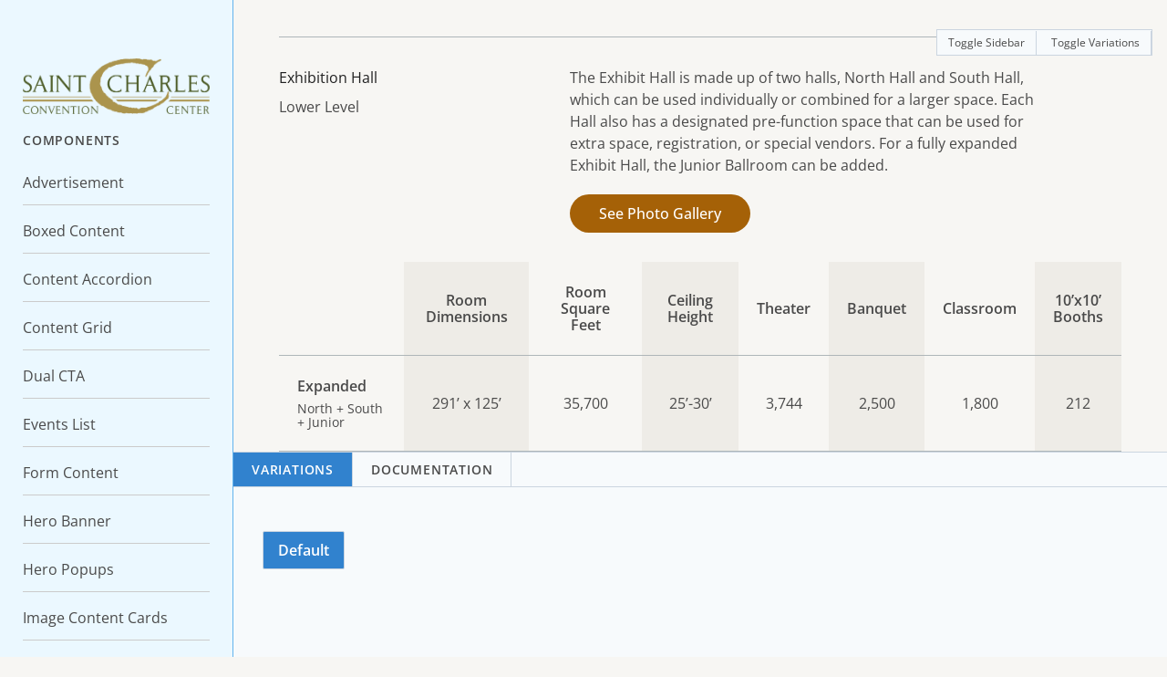

--- FILE ---
content_type: text/html; charset=UTF-8
request_url: https://stcharlesconventioncenter.com/component/table-content/
body_size: 31644
content:
<!doctype html>
<html class="antialiased no-js" lang="en-US">
<head>
  <meta charset="utf-8">
  <meta http-equiv="X-UA-Compatible" content="IE=edge">
  <meta name="viewport" content="width=device-width, initial-scale=1.0, maximum-scale=5.0, user-scalable=yes">
  <meta name="format-detection" content="telephone=no">

  <meta name='robots' content='index, follow, max-image-preview:large, max-snippet:-1, max-video-preview:-1' />

	<!-- This site is optimized with the Yoast SEO plugin v23.1 - https://yoast.com/wordpress/plugins/seo/ -->
	<title>Table Content - St. Charles Convention Center</title>
	<link rel="canonical" href="https://stcharlesconventioncenter.com/component/table-content/" />
	<meta property="og:locale" content="en_US" />
	<meta property="og:type" content="article" />
	<meta property="og:title" content="Table Content - St. Charles Convention Center" />
	<meta property="og:url" content="https://stcharlesconventioncenter.com/component/table-content/" />
	<meta property="og:site_name" content="St. Charles Convention Center" />
	<meta property="article:modified_time" content="2023-02-13T20:07:21+00:00" />
	<meta name="twitter:card" content="summary_large_image" />
	<script type="application/ld+json" class="yoast-schema-graph">{"@context":"https://schema.org","@graph":[{"@type":"WebPage","@id":"https://stcharlesconventioncenter.com/component/table-content/","url":"https://stcharlesconventioncenter.com/component/table-content/","name":"Table Content - St. Charles Convention Center","isPartOf":{"@id":"https://stcharlesconventioncenter.com/#website"},"datePublished":"2023-02-13T18:56:42+00:00","dateModified":"2023-02-13T20:07:21+00:00","breadcrumb":{"@id":"https://stcharlesconventioncenter.com/component/table-content/#breadcrumb"},"inLanguage":"en-US","potentialAction":[{"@type":"ReadAction","target":["https://stcharlesconventioncenter.com/component/table-content/"]}]},{"@type":"BreadcrumbList","@id":"https://stcharlesconventioncenter.com/component/table-content/#breadcrumb","itemListElement":[{"@type":"ListItem","position":1,"name":"Home","item":"https://stcharlesconventioncenter.com/"},{"@type":"ListItem","position":2,"name":"Components","item":"https://stcharlesconventioncenter.com/component-reference/"},{"@type":"ListItem","position":3,"name":"Table Content"}]},{"@type":"WebSite","@id":"https://stcharlesconventioncenter.com/#website","url":"https://stcharlesconventioncenter.com/","name":"St. Charles Convention Center","description":"Event Space in St. Louis","potentialAction":[{"@type":"SearchAction","target":{"@type":"EntryPoint","urlTemplate":"https://stcharlesconventioncenter.com/?s={search_term_string}"},"query-input":"required name=search_term_string"}],"inLanguage":"en-US"}]}</script>
	<!-- / Yoast SEO plugin. -->


<link rel='dns-prefetch' href='//ajax.googleapis.com' />
<link rel='stylesheet' id='gf-source-input-css' href='https://stcharlesconventioncenter.com/wp-content/plugins/ll-conversion-source/lib/../assets/css/conversion-source.min.css?ver=6.8.3' type='text/css' media='all' />
<link rel='stylesheet' id='gf-ll-nouislider-css' href='https://stcharlesconventioncenter.com/wp-content/plugins/ll-gravity-quoter/lib/../assets/plugins/nouislider/nouislider.min.css?ver=6.8.3' type='text/css' media='all' />
<link rel='stylesheet' id='gf-ll-gravity-quoter-css' href='https://stcharlesconventioncenter.com/wp-content/plugins/ll-gravity-quoter/lib/../assets/css/main.min.css?ver=6.8.3' type='text/css' media='all' />
<link rel='stylesheet' id='roots_reset_css-css' href='https://stcharlesconventioncenter.com/wp-content/themes/sccc/assets/css/reset.min.css?id=bdf8a554b596a4de1ebb36d23f5bf3fa' type='text/css' media='all' />
<link rel='stylesheet' id='sbi_styles-css' href='https://stcharlesconventioncenter.com/wp-content/plugins/instagram-feed-pro/css/sbi-styles.min.css?ver=6.3.21768481917' type='text/css' media='all' />
<style id='classic-theme-styles-inline-css' type='text/css'>
/*! This file is auto-generated */
.wp-block-button__link{color:#fff;background-color:#32373c;border-radius:9999px;box-shadow:none;text-decoration:none;padding:calc(.667em + 2px) calc(1.333em + 2px);font-size:1.125em}.wp-block-file__button{background:#32373c;color:#fff;text-decoration:none}
</style>
<style id='global-styles-inline-css' type='text/css'>
:root{--wp--preset--aspect-ratio--square: 1;--wp--preset--aspect-ratio--4-3: 4/3;--wp--preset--aspect-ratio--3-4: 3/4;--wp--preset--aspect-ratio--3-2: 3/2;--wp--preset--aspect-ratio--2-3: 2/3;--wp--preset--aspect-ratio--16-9: 16/9;--wp--preset--aspect-ratio--9-16: 9/16;--wp--preset--color--black: #000000;--wp--preset--color--cyan-bluish-gray: #abb8c3;--wp--preset--color--white: #ffffff;--wp--preset--color--pale-pink: #f78da7;--wp--preset--color--vivid-red: #cf2e2e;--wp--preset--color--luminous-vivid-orange: #ff6900;--wp--preset--color--luminous-vivid-amber: #fcb900;--wp--preset--color--light-green-cyan: #7bdcb5;--wp--preset--color--vivid-green-cyan: #00d084;--wp--preset--color--pale-cyan-blue: #8ed1fc;--wp--preset--color--vivid-cyan-blue: #0693e3;--wp--preset--color--vivid-purple: #9b51e0;--wp--preset--gradient--vivid-cyan-blue-to-vivid-purple: linear-gradient(135deg,rgba(6,147,227,1) 0%,rgb(155,81,224) 100%);--wp--preset--gradient--light-green-cyan-to-vivid-green-cyan: linear-gradient(135deg,rgb(122,220,180) 0%,rgb(0,208,130) 100%);--wp--preset--gradient--luminous-vivid-amber-to-luminous-vivid-orange: linear-gradient(135deg,rgba(252,185,0,1) 0%,rgba(255,105,0,1) 100%);--wp--preset--gradient--luminous-vivid-orange-to-vivid-red: linear-gradient(135deg,rgba(255,105,0,1) 0%,rgb(207,46,46) 100%);--wp--preset--gradient--very-light-gray-to-cyan-bluish-gray: linear-gradient(135deg,rgb(238,238,238) 0%,rgb(169,184,195) 100%);--wp--preset--gradient--cool-to-warm-spectrum: linear-gradient(135deg,rgb(74,234,220) 0%,rgb(151,120,209) 20%,rgb(207,42,186) 40%,rgb(238,44,130) 60%,rgb(251,105,98) 80%,rgb(254,248,76) 100%);--wp--preset--gradient--blush-light-purple: linear-gradient(135deg,rgb(255,206,236) 0%,rgb(152,150,240) 100%);--wp--preset--gradient--blush-bordeaux: linear-gradient(135deg,rgb(254,205,165) 0%,rgb(254,45,45) 50%,rgb(107,0,62) 100%);--wp--preset--gradient--luminous-dusk: linear-gradient(135deg,rgb(255,203,112) 0%,rgb(199,81,192) 50%,rgb(65,88,208) 100%);--wp--preset--gradient--pale-ocean: linear-gradient(135deg,rgb(255,245,203) 0%,rgb(182,227,212) 50%,rgb(51,167,181) 100%);--wp--preset--gradient--electric-grass: linear-gradient(135deg,rgb(202,248,128) 0%,rgb(113,206,126) 100%);--wp--preset--gradient--midnight: linear-gradient(135deg,rgb(2,3,129) 0%,rgb(40,116,252) 100%);--wp--preset--font-size--small: 13px;--wp--preset--font-size--medium: 20px;--wp--preset--font-size--large: 36px;--wp--preset--font-size--x-large: 42px;--wp--preset--spacing--20: 0.44rem;--wp--preset--spacing--30: 0.67rem;--wp--preset--spacing--40: 1rem;--wp--preset--spacing--50: 1.5rem;--wp--preset--spacing--60: 2.25rem;--wp--preset--spacing--70: 3.38rem;--wp--preset--spacing--80: 5.06rem;--wp--preset--shadow--natural: 6px 6px 9px rgba(0, 0, 0, 0.2);--wp--preset--shadow--deep: 12px 12px 50px rgba(0, 0, 0, 0.4);--wp--preset--shadow--sharp: 6px 6px 0px rgba(0, 0, 0, 0.2);--wp--preset--shadow--outlined: 6px 6px 0px -3px rgba(255, 255, 255, 1), 6px 6px rgba(0, 0, 0, 1);--wp--preset--shadow--crisp: 6px 6px 0px rgba(0, 0, 0, 1);}:where(.is-layout-flex){gap: 0.5em;}:where(.is-layout-grid){gap: 0.5em;}body .is-layout-flex{display: flex;}.is-layout-flex{flex-wrap: wrap;align-items: center;}.is-layout-flex > :is(*, div){margin: 0;}body .is-layout-grid{display: grid;}.is-layout-grid > :is(*, div){margin: 0;}:where(.wp-block-columns.is-layout-flex){gap: 2em;}:where(.wp-block-columns.is-layout-grid){gap: 2em;}:where(.wp-block-post-template.is-layout-flex){gap: 1.25em;}:where(.wp-block-post-template.is-layout-grid){gap: 1.25em;}.has-black-color{color: var(--wp--preset--color--black) !important;}.has-cyan-bluish-gray-color{color: var(--wp--preset--color--cyan-bluish-gray) !important;}.has-white-color{color: var(--wp--preset--color--white) !important;}.has-pale-pink-color{color: var(--wp--preset--color--pale-pink) !important;}.has-vivid-red-color{color: var(--wp--preset--color--vivid-red) !important;}.has-luminous-vivid-orange-color{color: var(--wp--preset--color--luminous-vivid-orange) !important;}.has-luminous-vivid-amber-color{color: var(--wp--preset--color--luminous-vivid-amber) !important;}.has-light-green-cyan-color{color: var(--wp--preset--color--light-green-cyan) !important;}.has-vivid-green-cyan-color{color: var(--wp--preset--color--vivid-green-cyan) !important;}.has-pale-cyan-blue-color{color: var(--wp--preset--color--pale-cyan-blue) !important;}.has-vivid-cyan-blue-color{color: var(--wp--preset--color--vivid-cyan-blue) !important;}.has-vivid-purple-color{color: var(--wp--preset--color--vivid-purple) !important;}.has-black-background-color{background-color: var(--wp--preset--color--black) !important;}.has-cyan-bluish-gray-background-color{background-color: var(--wp--preset--color--cyan-bluish-gray) !important;}.has-white-background-color{background-color: var(--wp--preset--color--white) !important;}.has-pale-pink-background-color{background-color: var(--wp--preset--color--pale-pink) !important;}.has-vivid-red-background-color{background-color: var(--wp--preset--color--vivid-red) !important;}.has-luminous-vivid-orange-background-color{background-color: var(--wp--preset--color--luminous-vivid-orange) !important;}.has-luminous-vivid-amber-background-color{background-color: var(--wp--preset--color--luminous-vivid-amber) !important;}.has-light-green-cyan-background-color{background-color: var(--wp--preset--color--light-green-cyan) !important;}.has-vivid-green-cyan-background-color{background-color: var(--wp--preset--color--vivid-green-cyan) !important;}.has-pale-cyan-blue-background-color{background-color: var(--wp--preset--color--pale-cyan-blue) !important;}.has-vivid-cyan-blue-background-color{background-color: var(--wp--preset--color--vivid-cyan-blue) !important;}.has-vivid-purple-background-color{background-color: var(--wp--preset--color--vivid-purple) !important;}.has-black-border-color{border-color: var(--wp--preset--color--black) !important;}.has-cyan-bluish-gray-border-color{border-color: var(--wp--preset--color--cyan-bluish-gray) !important;}.has-white-border-color{border-color: var(--wp--preset--color--white) !important;}.has-pale-pink-border-color{border-color: var(--wp--preset--color--pale-pink) !important;}.has-vivid-red-border-color{border-color: var(--wp--preset--color--vivid-red) !important;}.has-luminous-vivid-orange-border-color{border-color: var(--wp--preset--color--luminous-vivid-orange) !important;}.has-luminous-vivid-amber-border-color{border-color: var(--wp--preset--color--luminous-vivid-amber) !important;}.has-light-green-cyan-border-color{border-color: var(--wp--preset--color--light-green-cyan) !important;}.has-vivid-green-cyan-border-color{border-color: var(--wp--preset--color--vivid-green-cyan) !important;}.has-pale-cyan-blue-border-color{border-color: var(--wp--preset--color--pale-cyan-blue) !important;}.has-vivid-cyan-blue-border-color{border-color: var(--wp--preset--color--vivid-cyan-blue) !important;}.has-vivid-purple-border-color{border-color: var(--wp--preset--color--vivid-purple) !important;}.has-vivid-cyan-blue-to-vivid-purple-gradient-background{background: var(--wp--preset--gradient--vivid-cyan-blue-to-vivid-purple) !important;}.has-light-green-cyan-to-vivid-green-cyan-gradient-background{background: var(--wp--preset--gradient--light-green-cyan-to-vivid-green-cyan) !important;}.has-luminous-vivid-amber-to-luminous-vivid-orange-gradient-background{background: var(--wp--preset--gradient--luminous-vivid-amber-to-luminous-vivid-orange) !important;}.has-luminous-vivid-orange-to-vivid-red-gradient-background{background: var(--wp--preset--gradient--luminous-vivid-orange-to-vivid-red) !important;}.has-very-light-gray-to-cyan-bluish-gray-gradient-background{background: var(--wp--preset--gradient--very-light-gray-to-cyan-bluish-gray) !important;}.has-cool-to-warm-spectrum-gradient-background{background: var(--wp--preset--gradient--cool-to-warm-spectrum) !important;}.has-blush-light-purple-gradient-background{background: var(--wp--preset--gradient--blush-light-purple) !important;}.has-blush-bordeaux-gradient-background{background: var(--wp--preset--gradient--blush-bordeaux) !important;}.has-luminous-dusk-gradient-background{background: var(--wp--preset--gradient--luminous-dusk) !important;}.has-pale-ocean-gradient-background{background: var(--wp--preset--gradient--pale-ocean) !important;}.has-electric-grass-gradient-background{background: var(--wp--preset--gradient--electric-grass) !important;}.has-midnight-gradient-background{background: var(--wp--preset--gradient--midnight) !important;}.has-small-font-size{font-size: var(--wp--preset--font-size--small) !important;}.has-medium-font-size{font-size: var(--wp--preset--font-size--medium) !important;}.has-large-font-size{font-size: var(--wp--preset--font-size--large) !important;}.has-x-large-font-size{font-size: var(--wp--preset--font-size--x-large) !important;}
:where(.wp-block-post-template.is-layout-flex){gap: 1.25em;}:where(.wp-block-post-template.is-layout-grid){gap: 1.25em;}
:where(.wp-block-columns.is-layout-flex){gap: 2em;}:where(.wp-block-columns.is-layout-grid){gap: 2em;}
:root :where(.wp-block-pullquote){font-size: 1.5em;line-height: 1.6;}
</style>
<link rel='stylesheet' id='lifted-calendar-css' href='https://stcharlesconventioncenter.com/wp-content/plugins/lifted-calendar/public/../assets/css/lifted-calendar-main.min.css?ver=1.0.0' type='text/css' media='all' />
<link rel='stylesheet' id='components-css' href='https://stcharlesconventioncenter.com/wp-content/plugins/ll-component-reference//assets/css/main.min.css?ver=6.8.3' type='text/css' media='all' />
<link rel='stylesheet' id='simple-banner-style-css' href='https://stcharlesconventioncenter.com/wp-content/plugins/simple-banner/simple-banner.css?ver=3.0.4' type='text/css' media='all' />
<link rel='stylesheet' id='roots_css-css' href='https://stcharlesconventioncenter.com/wp-content/themes/sccc/assets/css/main.min.css?id=8b2488610c831c1b1c4909534bb81cfe' type='text/css' media='all' />
<script type="text/javascript" src="//ajax.googleapis.com/ajax/libs/jquery/3.6.0/jquery.min.js" id="jquery-js"></script>
<script type="text/javascript" src="https://stcharlesconventioncenter.com/wp-content/plugins/lifted-calendar/public/../assets/js/lifted-calendar-main.min.js?ver=1.0.0" id="lifted-calendar-js"></script>
<script type="text/javascript" id="simple-banner-script-js-before">
/* <![CDATA[ */
const simpleBannerScriptParams = {"pro_version_enabled":"","debug_mode":"","id":424,"version":"3.0.4","banner_params":[{"hide_simple_banner":"yes","simple_banner_prepend_element":"body","simple_banner_position":"relative","header_margin":"","header_padding":"","wp_body_open_enabled":"","wp_body_open":true,"simple_banner_z_index":"","simple_banner_text":"Effective April 1, 2025, the Saint Charles Convention Center is a Cashless Venue - <a href=\"https:\/\/stcharlesconventioncenter.com\/cashless2025\/\">Learn More Here!<\/a>","disabled_on_current_page":false,"disabled_pages_array":[],"is_current_page_a_post":false,"disabled_on_posts":"","simple_banner_disabled_page_paths":"","simple_banner_font_size":"16px","simple_banner_color":"#fafafa","simple_banner_text_color":"#a56109","simple_banner_link_color":"#a56109","simple_banner_close_color":"#003e71","simple_banner_custom_css":"z-index: 90","simple_banner_scrolling_custom_css":"","simple_banner_text_custom_css":"","simple_banner_button_css":"","site_custom_css":"","keep_site_custom_css":"","site_custom_js":"","keep_site_custom_js":"","close_button_enabled":"on","close_button_expiration":"","close_button_cookie_set":false,"current_date":{"date":"2026-01-15 12:58:37.649738","timezone_type":3,"timezone":"UTC"},"start_date":{"date":"2026-01-15 12:58:37.649745","timezone_type":3,"timezone":"UTC"},"end_date":{"date":"2026-01-15 12:58:37.649750","timezone_type":3,"timezone":"UTC"},"simple_banner_start_after_date":"","simple_banner_remove_after_date":"","simple_banner_insert_inside_element":""}]}
/* ]]> */
</script>
<script type="text/javascript" src="https://stcharlesconventioncenter.com/wp-content/plugins/simple-banner/simple-banner.js?ver=3.0.4" id="simple-banner-script-js"></script>
<link rel="https://api.w.org/" href="https://stcharlesconventioncenter.com/wp-json/" /><link rel="EditURI" type="application/rsd+xml" title="RSD" href="https://stcharlesconventioncenter.com/xmlrpc.php?rsd" />
<link rel='shortlink' href='https://stcharlesconventioncenter.com/?p=424' />
<link rel="alternate" title="oEmbed (JSON)" type="application/json+oembed" href="https://stcharlesconventioncenter.com/wp-json/oembed/1.0/embed?url=https%3A%2F%2Fstcharlesconventioncenter.com%2Fcomponent%2Ftable-content%2F" />
<link rel="alternate" title="oEmbed (XML)" type="text/xml+oembed" href="https://stcharlesconventioncenter.com/wp-json/oembed/1.0/embed?url=https%3A%2F%2Fstcharlesconventioncenter.com%2Fcomponent%2Ftable-content%2F&#038;format=xml" />
<meta name="google-site-verification" content="En7xBEaRA9xBb_gAbpehnynKG9BsfrAAZGuyNAnejyc" /><!-- Google Tag Manager -->
<script>(function(w,d,s,l,i){w[l]=w[l]||[];w[l].push({'gtm.start':
new Date().getTime(),event:'gtm.js'});var f=d.getElementsByTagName(s)[0],
j=d.createElement(s),dl=l!='dataLayer'?'&l='+l:'';j.async=true;j.src=
'https://www.googletagmanager.com/gtm.js?id='+i+dl;f.parentNode.insertBefore(j,f);
})(window,document,'script','dataLayer','GTM-TD76TRGB');</script>
<!-- End Google Tag Manager --><script>(function (window) {
    console.log('Loading marker.io plugin...');

    if (window.__Marker || window !== window.top) { return; }
    window.__Marker = {};

    window.markerConfig = {
      project: '640166b0323a6b65a6f42ce6',
      source: 'wordpress',
      
    };

    const script = document.createElement('script');
    script.async = 1;
    script.src = 'https://edge.marker.io/latest/shim.js';
    document.head.appendChild(script);
  })(window);</script><style id="simple-banner-hide" type="text/css">.simple-banner{display:none;}</style><style id="simple-banner-position" type="text/css">.simple-banner{position:relative;}</style><style id="simple-banner-font-size" type="text/css">.simple-banner .simple-banner-text{font-size:16px;}</style><style id="simple-banner-background-color" type="text/css">.simple-banner{background:#fafafa;}</style><style id="simple-banner-text-color" type="text/css">.simple-banner .simple-banner-text{color:#a56109;}</style><style id="simple-banner-link-color" type="text/css">.simple-banner .simple-banner-text a{color:#a56109;}</style><style id="simple-banner-z-index" type="text/css">.simple-banner{z-index: 99999;}</style><style id="simple-banner-close-color" type="text/css">.simple-banner .simple-banner-button{color:#003e71;}</style><style id="simple-banner-custom-css" type="text/css">.simple-banner{z-index: 90}</style><style id="simple-banner-site-custom-css-dummy" type="text/css"></style><script id="simple-banner-site-custom-js-dummy" type="text/javascript"></script><script type="application/ld+json">{"@context":"http:\/\/schema.org","@type":"Store","name":"St. Charles Convention Center","url":"https:\/\/stcharlesconventioncenter.com","telephone":"6366693000","email":"","address":{"@type":"PostalAddress","streetAddress":"1 Convention Center Plaza","postalCode":"63303","addressLocality":"St. Charles","addressRegion":"MO","addressCountry":"United States"},"logo":"https:\/\/stcharlesconventioncenter.com\/wp-content\/uploads\/2023\/03\/Schema-Logo.png","image":"https:\/\/stcharlesconventioncenter.com\/wp-content\/uploads\/2023\/03\/Schema-Photo.png","sameAs":["https:\/\/www.facebook.com\/StCharlesConven\/","https:\/\/www.instagram.com\/stcharlesconven\/","https:\/\/www.linkedin.com\/company\/st-charles-convention-center\/"],"openingHoursSpecification":[{"@type":"OpeningHoursSpecification","dayOfWeek":["Mo","Tu","We","Th","Fr"],"opens":"8:00 am","closes":"5:00 pm"}]}</script><link rel="icon" href="https://stcharlesconventioncenter.com/wp-content/uploads/2023/03/cropped-Favicon-32x32.png" sizes="32x32" />
<link rel="icon" href="https://stcharlesconventioncenter.com/wp-content/uploads/2023/03/cropped-Favicon-192x192.png" sizes="192x192" />
<link rel="apple-touch-icon" href="https://stcharlesconventioncenter.com/wp-content/uploads/2023/03/cropped-Favicon-180x180.png" />
<meta name="msapplication-TileImage" content="https://stcharlesconventioncenter.com/wp-content/uploads/2023/03/cropped-Favicon-270x270.png" />
</head>
<body class="wp-singular ll_component-template-default single single-ll_component postid-424 wp-theme-sccc" data-component="animations">
  <svg aria-hidden="true" style="position: absolute; width: 0; height: 0; overflow: hidden;" version="1.1" xmlns="http://www.w3.org/2000/svg" xmlns:xlink="http://www.w3.org/1999/xlink">
  <defs>
    <symbol id="icon-compass-direction" viewBox="0 0 32 32">
<path d="M16 0c-4.243 0-8.313 1.686-11.314 4.686s-4.686 7.070-4.686 11.314c0 4.243 1.686 8.313 4.686 11.314s7.070 4.686 11.314 4.686 8.313-1.686 11.314-4.686c3.001-3.001 4.686-7.070 4.686-11.314s-1.686-8.313-4.686-11.314c-3.001-3.001-7.070-4.686-11.314-4.686zM6.101 6.101c2.626-2.626 6.186-4.101 9.899-4.101s7.274 1.475 9.899 4.101c2.626 2.626 4.101 6.186 4.101 9.899s-1.475 7.274-4.101 9.899c-2.625 2.626-6.186 4.101-9.899 4.101s-7.274-1.475-9.899-4.101c-2.626-2.625-4.101-6.186-4.101-9.899s1.475-7.274 4.101-9.899zM20.727 9.754c-0.371-0.082-0.759-0.057-1.116 0.073l-11.484 4.176c-0.36 0.131-0.675 0.363-0.907 0.668s-0.372 0.67-0.402 1.053c-0.030 0.382 0.050 0.765 0.231 1.103s0.456 0.617 0.791 0.803l4.198 2.332 2.332 4.199c0.186 0.335 0.465 0.609 0.803 0.79s0.721 0.261 1.103 0.231c0.382-0.030 0.747-0.17 1.053-0.402s0.537-0.548 0.669-0.908l4.176-11.483c0.13-0.358 0.155-0.745 0.073-1.116s-0.269-0.712-0.538-0.981c-0.269-0.269-0.609-0.456-0.981-0.538zM20.294 11.707l-11.482 4.176 4.447 2.47c0.163 0.091 0.298 0.225 0.389 0.389l2.47 4.447 4.176-11.482z"></path>
</symbol>
<symbol id="icon-user" viewBox="0 0 32 32">
<path d="M8.029 26.564l-0.073 0.421 0.353 0.242c2.19 1.504 4.84 2.387 7.691 2.387s5.502-0.882 7.691-2.387l0.353-0.242-0.073-0.421c-0.669-3.85-4.005-6.69-7.971-6.69s-7.302 2.839-7.971 6.69zM21.686 21.679h0c1.194 1.081 2.046 2.464 2.475 3.988l0.642-0.181 0.454 0.489c2.677-2.487 4.358-6.038 4.358-9.975 0-7.508-6.107-13.615-13.615-13.615s-13.615 6.107-13.615 13.615c0 3.937 1.681 7.488 4.358 9.975l0.8 0.743 0.296-1.051c0.429-1.524 1.28-2.907 2.475-3.988 0.733-0.663 1.566-1.186 2.462-1.554l1.172-0.482-1.062-0.693c-1.567-1.022-2.602-2.789-2.602-4.791 0-3.151 2.565-5.716 5.716-5.716s5.716 2.565 5.716 5.716c0 2.002-1.035 3.768-2.602 4.791l-1.062 0.693 1.173 0.482c0.896 0.369 1.73 0.892 2.462 1.555zM16 2c3.741 0 7.254 1.455 9.899 4.101s4.101 6.159 4.101 9.899c0 3.741-1.455 7.254-4.101 9.899s-6.159 4.101-9.899 4.101c-3.741 0-7.254-1.455-9.899-4.101s-4.101-6.159-4.101-9.899c0-3.741 1.455-7.254 4.101-9.899s6.159-4.101 9.899-4.101zM16 8.829c-2.94 0-5.33 2.39-5.33 5.33s2.391 5.33 5.33 5.33 5.33-2.391 5.33-5.33c0-2.94-2.391-5.33-5.33-5.33z"></path>
<path d="M16 1.333c-3.914 0-7.602 1.53-10.37 4.297s-4.297 6.456-4.297 10.37c0 3.914 1.529 7.602 4.297 10.37 0.587 0.587 1.353 0.879 2.016 1.352l0.245 0.227 0.016-0.052c2.41 1.641 5.117 2.771 8.094 2.771 3.914 0 7.602-1.529 10.37-4.297s4.297-6.456 4.297-10.37c0-3.914-1.529-7.602-4.297-10.37s-6.456-4.297-10.37-4.297zM16 3.052c7.146 0 12.948 5.802 12.948 12.948 0 3.503-1.487 6.603-3.75 8.935l-0.185-0.201-0.482 0.135c-0.505-1.389-1.282-2.674-2.398-3.685l-0.19-0.172h-0.083c-0.728-0.613-1.515-1.148-2.383-1.505 1.749-1.141 2.906-3.117 2.906-5.349 0-3.513-2.87-6.383-6.383-6.383s-6.383 2.87-6.383 6.383c0 2.232 1.157 4.208 2.906 5.349-0.966 0.398-1.866 0.962-2.656 1.677-1.287 1.165-2.207 2.658-2.669 4.302-2.548-2.366-4.146-5.74-4.146-9.487 0-7.146 5.802-12.948 12.948-12.948zM16 9.495c2.578 0 4.664 2.086 4.664 4.664s-2.086 4.664-4.664 4.664c-2.578 0-4.664-2.086-4.664-4.664s2.086-4.664 4.664-4.664zM16 20.542c3.647 0 6.701 2.599 7.315 6.135v0.003c-2.083 1.431-4.601 2.268-7.315 2.268s-5.232-0.84-7.315-2.271c0.614-3.536 3.668-6.135 7.315-6.135z"></path>
</symbol>
<symbol id="icon-briefcase" viewBox="0 0 32 32">
<path d="M21.659 7.165l0.152 0.456h5.178c0.924 0 1.677 0.753 1.677 1.677v4.687c0 0.043-0.025 0.083-0.064 0.103l-0.718 0.357v10.478c0 0.924-0.753 1.677-1.677 1.677h-20.416c-0.924 0-1.677-0.753-1.677-1.677v-10.478l-0.718-0.357c-0.039-0.019-0.064-0.059-0.064-0.103v-4.687c0-0.924 0.753-1.677 1.677-1.677h5.178l1.016-3.046c0.016-0.047 0.059-0.078 0.109-0.078h9.375c0.049 0 0.093 0.032 0.109 0.078v0zM11.875 4.725h-0.48l-0.965 2.896h11.14l-0.965-2.896h-0.481zM5.307 15.038l-0.963-0.479v10.364c0 0.799 0.649 1.448 1.448 1.448h20.416c0.799 0 1.448-0.649 1.448-1.448v-10.364l-8.388 4.171-0.069 0.31c-0.168 0.749-0.839 1.31-1.636 1.31h-3.125c-0.797 0-1.468-0.561-1.636-1.31l-0.069-0.31-0.284-0.141zM28.066 14.098l0.37-0.184v-4.616c0-0.799-0.649-1.448-1.448-1.448h-21.978c-0.799 0-1.448 0.649-1.448 1.448v4.616l9.094 4.522 0.307-0.563c0.286-0.524 0.841-0.877 1.473-0.877h3.125c0.633 0 1.187 0.353 1.473 0.877l0.307 0.563 0.575-0.286zM14.437 17.225c-0.799 0-1.448 0.649-1.448 1.448s0.649 1.448 1.448 1.448h3.125c0.799 0 1.448-0.649 1.448-1.448s-0.649-1.448-1.448-1.448z"></path>
<path d="M11.313 3.828c-0.143 0-0.199 0.159-0.318 0.229h-0.081l-0.026 0.078c-0.104 0.090-0.273 0.094-0.318 0.229l-0.034 0.102-0.828 2.487h-4.698c-1.286 0-2.344 1.058-2.344 2.344v4.688c0 0.295 0.17 0.569 0.435 0.701l0.346 0.172v10.065c0 1.286 1.058 2.344 2.344 2.344h20.417c1.286 0 2.344-1.058 2.344-2.344v-10.065l0.346-0.172c0.265-0.131 0.432-0.406 0.432-0.701v-4.688c0-1.286-1.055-2.344-2.341-2.344h-4.698l-0.865-2.589c-0.045-0.135-0.211-0.139-0.315-0.229l-0.026-0.078h-0.083c-0.118-0.070-0.173-0.229-0.315-0.229zM11.875 5.391h8.247l0.521 1.563h-9.289zM5.010 8.516h21.979c0.438 0 0.781 0.343 0.781 0.781v4.203l-8.151 4.052c-0.399-0.732-1.176-1.224-2.057-1.224h-3.125c-0.881 0-1.661 0.492-2.060 1.224l-8.149-4.052v-4.203c0-0.438 0.343-0.781 0.781-0.781zM5.010 15.635l7.141 3.549c0.235 1.050 1.177 1.831 2.286 1.831h3.125c1.11 0 2.051-0.78 2.286-1.831l7.141-3.549v9.286c0 0.438-0.343 0.781-0.781 0.781h-20.417c-0.438 0-0.781-0.343-0.781-0.781zM14.438 17.891h3.125c0.438 0 0.781 0.343 0.781 0.781s-0.343 0.781-0.781 0.781h-3.125c-0.438 0-0.781-0.343-0.781-0.781s0.343-0.781 0.781-0.781z"></path>
</symbol>
<symbol id="icon-camera" viewBox="0 0 32 32">
<path d="M10.675 5.237l-0 0-2.563 2.444c-0.312 0.298-0.725 0.458-1.154 0.458h-2.919c-1.15 0-2.033 0.886-2.033 1.908zM10.675 5.237c0.383-0.365 0.895-0.57 1.449-0.57h7.759c0.554 0 1.066 0.205 1.449 0.57v0l2.563 2.444c0.313 0.298 0.725 0.458 1.154 0.458h2.919c1.155 0 2.033 0.884 2.033 1.909v14.044c0 1.022-0.883 1.908-2.033 1.908h-23.933c-1.155 0-2.034-0.884-2.033-1.909v-0l0.005-14.044zM2.391 10.047v0l-0.005 14.044v0c-0 0.916 0.768 1.603 1.648 1.603h23.933c0.879 0 1.648-0.689 1.648-1.603v-14.044c0-0.915-0.768-1.603-1.648-1.603h-2.919c-0.554 0-1.066-0.205-1.449-0.57v-0l-2.562-2.444c-0.313-0.298-0.725-0.459-1.154-0.459h-7.759c-0.429 0-0.841 0.16-1.154 0.458l-2.563 2.444c-0.383 0.365-0.895 0.57-1.449 0.57h-2.919c-0.879 0-1.647 0.689-1.648 1.602z"></path>
<path d="M12.122 4c-0.657 0-1.254 0.282-1.745 0.69l-0.026-0.036-5.078 2.818h-1.234c-1.279 0-2.194 0.927-2.474 2.057l-0.227 0.125v1.526l-0.005 12.911c-0 1.406 1.205 2.576 2.701 2.576h23.932c1.493 0 2.701-1.169 2.701-2.576v-14.044c0-1.406-1.205-2.576-2.701-2.576h-2.919c-0.263 0-0.506-0.095-0.693-0.273l-2.563-2.443 0.003 0.057-0.060-0.057h0.057c-0.026-0.025-0.072-0.015-0.099-0.039l-0.411-0.393-0.159 0.167c-0.398-0.212-0.773-0.49-1.24-0.49zM12.122 5.638h7.76c0.263 0 0.506 0.098 0.693 0.276l2.563 2.443c0.507 0.484 1.19 0.755 1.909 0.755h2.919c0.533 0 0.982 0.392 0.982 0.935v14.044c0 0.54-0.451 0.935-0.982 0.935h-23.932c-0.533 0-0.982-0.392-0.982-0.935l0.005-13.865 2.008-1.115h1.893c0.719 0 1.401-0.271 1.909-0.755l0.005-0.005 2.557-2.438c0.187-0.178 0.43-0.276 0.693-0.276z"></path>
<path d="M11.333 16c0-2.573 2.094-4.667 4.667-4.667s4.667 2.094 4.667 4.667c0 2.573-2.094 4.667-4.667 4.667s-4.667-2.094-4.667-4.667zM11.437 16c0 2.517 2.047 4.563 4.563 4.563s4.563-2.047 4.563-4.563c0-2.517-2.047-4.563-4.563-4.563s-4.563 2.047-4.563 4.563z"></path>
<path d="M16 10.667c-2.934 0-5.333 2.399-5.333 5.333s2.399 5.333 5.333 5.333c2.934 0 5.333-2.399 5.333-5.333s-2.399-5.333-5.333-5.333zM16 12.104c2.156 0 3.896 1.74 3.896 3.896s-1.74 3.896-3.896 3.896c-2.156 0-3.896-1.74-3.896-3.896s1.74-3.896 3.896-3.896z"></path>
</symbol>
<symbol id="icon-document" viewBox="0 0 32 32">
<path d="M25.303 9.85l0 0c0.007 0.007 0.015 0.018 0.021 0.033s0.009 0.028 0.009 0.039v17.026c0 0.904-0.737 1.641-1.641 1.641h-15.385c-0.904 0-1.641-0.737-1.641-1.641v-21.641c0-0.904 0.737-1.641 1.641-1.641h10.769c0.027 0 0.053 0.011 0.073 0.030v0zM20.318 5.155l-1.138-1.138v4.368c0 0.792 0.644 1.436 1.436 1.436h4.368l-1.138-1.138zM18.974 4.538v-0.667h-10.667c-0.792 0-1.436 0.644-1.436 1.436v21.641c0 0.792 0.644 1.436 1.436 1.436h15.385c0.792 0 1.436-0.644 1.436-1.436v-16.923h-4.513c-0.904 0-1.641-0.737-1.641-1.641z"></path>
<path d="M18.513 2.406v0.594h-10.206c-1.266 0-2.307 1.041-2.307 2.307v21.641c0 1.266 1.041 2.307 2.307 2.307h15.385c1.266 0 2.307-1.041 2.307-2.307v-16.461h0.594l-0.602-0.602c-0.005-0.093-0.018-0.18-0.052-0.26l-0.003-0.003c-0.036-0.085-0.081-0.149-0.143-0.216v-0.047h-0.042l-0.018-0.021-0.008-0.005-6.086-6.089v-0.039h-0.065c-0.126-0.111-0.278-0.173-0.448-0.185zM8.307 4.539h10v3.846c0 1.266 1.041 2.307 2.307 2.307h3.846v16.255c0 0.431-0.337 0.771-0.768 0.771h-15.385c-0.431 0-0.768-0.339-0.768-0.771v-21.641c0-0.431 0.337-0.768 0.768-0.768zM19.846 5.628l3.526 3.526h-2.758c-0.431 0-0.768-0.337-0.768-0.768z"></path>
<path d="M11.385 14.539h9.231c0.057 0 0.103 0.046 0.103 0.103s-0.046 0.103-0.103 0.103h-9.231c-0.057 0-0.103-0.046-0.103-0.103s0.046-0.103 0.103-0.103z"></path>
<path d="M11.385 13.872c-0.417 0-0.771 0.351-0.771 0.768s0.354 0.771 0.771 0.771h9.229c0.416 0 0.771-0.354 0.771-0.771s-0.354-0.768-0.771-0.768z"></path>
<path d="M11.385 17.615h9.231c0.057 0 0.103 0.046 0.103 0.103s-0.046 0.103-0.103 0.103h-9.231c-0.057 0-0.103-0.046-0.103-0.103s0.046-0.103 0.103-0.103z"></path>
<path d="M11.385 16.948c-0.418 0-0.771 0.353-0.771 0.771s0.353 0.768 0.771 0.768h9.229c0.417 0 0.771-0.352 0.771-0.768s-0.353-0.771-0.771-0.771z"></path>
<path d="M11.385 20.692h9.231c0.057 0 0.103 0.046 0.103 0.103s-0.046 0.103-0.103 0.103h-9.231c-0.057 0-0.103-0.046-0.103-0.103s0.046-0.103 0.103-0.103z"></path>
<path d="M11.385 20.026c-0.417 0-0.771 0.351-0.771 0.768s0.354 0.771 0.771 0.771h9.229c0.416 0 0.771-0.354 0.771-0.771s-0.354-0.768-0.771-0.768z"></path>
<path d="M17.539 23.103h-6.154c-0.425 0-0.769 0.344-0.769 0.769s0.344 0.769 0.769 0.769h6.154c0.425 0 0.769-0.345 0.769-0.769s-0.344-0.769-0.769-0.769z"></path>
</symbol>
<symbol id="icon-multiple-users" viewBox="0 0 32 32">
<path d="M10 4c-1.724 0-3.378 0.685-4.596 1.904s-1.904 2.873-1.904 4.596c0 1.724 0.685 3.378 1.904 4.596s2.873 1.904 4.596 1.904c1.724 0 3.378-0.685 4.596-1.904s1.904-2.873 1.904-4.596c0-1.724-0.685-3.378-1.904-4.596s-2.873-1.904-4.596-1.904zM10 6c1.194 0 2.338 0.474 3.182 1.318s1.318 1.988 1.318 3.182-0.473 2.338-1.318 3.182c-0.844 0.844-1.988 1.318-3.182 1.318s-2.338-0.473-3.182-1.318c-0.844-0.844-1.318-1.988-1.318-3.182s0.474-2.338 1.318-3.182c0.844-0.844 1.988-1.318 3.182-1.318z"></path>
<path d="M10 17c-2.652 0-5.195 1.055-7.070 2.93s-2.93 4.419-2.93 7.070c0 0.552 0.448 1 1 1v0c0.552 0 1-0.448 1-1v0c0-2.122 0.843-4.156 2.344-5.656s3.534-2.344 5.656-2.344 4.156 0.843 5.656 2.344c1.5 1.501 2.344 3.534 2.344 5.656 0 0.552 0.448 1 1 1v0c0.552 0 1-0.448 1-1v0c0-2.652-1.055-5.195-2.93-7.070s-4.419-2.93-7.070-2.93z"></path>
<path d="M23.635 8c-1.458 0-2.857 0.581-3.888 1.612s-1.612 2.43-1.612 3.888 0.581 2.857 1.612 3.888c1.031 1.031 2.43 1.612 3.888 1.612s2.857-0.581 3.888-1.612c1.031-1.031 1.612-2.43 1.612-3.888s-0.581-2.857-1.612-3.888c-1.031-1.031-2.43-1.612-3.888-1.612zM23.635 10c0.929 0 1.817 0.369 2.474 1.026s1.026 1.545 1.026 2.474-0.369 1.817-1.026 2.474c-0.657 0.657-1.545 1.026-2.474 1.026s-1.817-0.369-2.474-1.026c-0.657-0.657-1.026-1.545-1.026-2.474s0.369-1.817 1.026-2.474c0.657-0.657 1.545-1.026 2.474-1.026z"></path>
<path d="M24.698 18.703c-1.337-0.172-2.694-0.016-3.958 0.451-0.386 0.145-0.655 0.51-0.655 0.939 0 0.124 0.023 0.243 0.064 0.352l-0.002-0.007c0.145 0.384 0.51 0.653 0.938 0.653 0.124 0 0.243-0.023 0.353-0.064l-0.007 0.002c0.962-0.355 1.996-0.472 3.013-0.341s1.989 0.505 2.831 1.091c0.842 0.586 1.528 1.367 2.003 2.276s0.723 1.92 0.724 2.945c0 0.552 0.448 1 1 1v0c0.552 0 1-0.448 1-1v0c-0.001-1.348-0.327-2.675-0.951-3.87s-1.527-2.222-2.633-2.992c-1.106-0.77-2.382-1.263-3.719-1.435z"></path>
</symbol>
<symbol id="icon-question-circle" viewBox="0 0 32 32">
<path d="M16.344 7.013c-0.914-0.063-1.827 0.126-2.641 0.547s-1.497 1.058-1.974 1.841-0.729 1.682-0.729 2.599c0 0.552 0.448 1 1 1v0c0.552 0 1-0.448 1-1v0c0-0.55 0.152-1.090 0.438-1.56s0.696-0.851 1.185-1.104c0.488-0.253 1.035-0.366 1.583-0.328s1.077 0.227 1.526 0.544c0.449 0.318 0.802 0.751 1.021 1.255 0 0 0 0.001 0 0.001s0 0.001 0 0.001v-0c0.219 0.505 0.294 1.059 0.219 1.604s-0.298 1.058-0.646 1.484c-0.348 0.426-0.807 0.746-1.326 0.93-0.585 0.207-1.092 0.592-1.451 1.099s-0.55 1.111-0.549 1.732v1.341c0 0.552 0.448 1 1 1v0c0.552 0 1-0.448 1-1v0-1.341c-0-0.207 0.063-0.409 0.182-0.578s0.289-0.298 0.484-0.367c0.864-0.305 1.629-0.842 2.208-1.552s0.952-1.566 1.078-2.474c0.126-0.908-0-1.833-0.365-2.674s-0.952-1.565-1.701-2.094c-0.748-0.529-1.63-0.843-2.544-0.906z"></path>
<path d="M16 22c-0.817 0-1.5 0.683-1.5 1.5s0.683 1.5 1.5 1.5v-3z"></path>
<path d="M16 22v3c0.817 0 1.5-0.683 1.5-1.5s-0.683-1.5-1.5-1.5z"></path>
<path d="M16 0c-8.825 0-16 7.175-16 16s7.175 16 16 16c8.825 0 16-7.175 16-16s-7.175-16-16-16zM16 2c7.744 0 14 6.256 14 14s-6.256 14-14 14c-7.744 0-14-6.256-14-14s6.256-14 14-14z"></path>
</symbol>
<symbol id="icon-ticket" viewBox="0 0 32 32">
<path d="M15.904 0.172c-0.452 0.038-0.877 0.236-1.198 0.557l-13.974 13.977c-0.321 0.32-0.519 0.744-0.557 1.195s0.084 0.905 0.346 1.276c0.554 0.78 0.852 1.713 0.852 2.669s-0.297 1.889-0.852 2.669c-0.264 0.371-0.388 0.822-0.349 1.276s0.239 0.88 0.563 1.201l6.276 6.279c0.321 0.322 0.747 0.52 1.201 0.557s0.904-0.090 1.273-0.354l-0.003 0.003c0.78-0.554 1.715-0.852 2.672-0.852s1.89 0.299 2.669 0.854c0.37 0.264 0.823 0.387 1.276 0.349 0.452-0.038 0.875-0.236 1.195-0.557l13.977-13.977c0.32-0.32 0.516-0.746 0.555-1.198 0.038-0.453-0.083-0.903-0.346-1.273-0.554-0.78-0.852-1.713-0.852-2.669s0.297-1.889 0.852-2.669h-0.003c0.265-0.37 0.39-0.822 0.352-1.276s-0.236-0.878-0.557-1.198l-6.281-6.281c-0.321-0.322-0.745-0.519-1.198-0.557-0.454-0.038-0.908 0.084-1.279 0.349-0.779 0.553-1.711 0.852-2.667 0.852s-1.89-0.298-2.669-0.852c-0.37-0.263-0.821-0.387-1.273-0.349zM23.651 1.831c0.060 0.005 0.116 0.033 0.159 0.076 0 0 0 0.001 0 0.001s0 0.001 0 0.001v-0l6.281 6.281c0 0 0.001 0 0.001 0s0.001 0 0.001 0h-0c0.043 0.042 0.068 0.099 0.073 0.159s-0.012 0.12-0.047 0.169c-0.755 1.062-1.159 2.333-1.159 3.635s0.404 2.574 1.159 3.635c0.035 0.049 0.052 0.107 0.047 0.167s-0.033 0.116-0.076 0.159c0 0 0 0.001 0 0.001s0 0.001 0 0.001v-0l-13.974 13.974c-0.001 0.001-0.002 0.002-0.003 0.003l-0 0c-0.042 0.043-0.097 0.068-0.156 0.073s-0.121-0.010-0.169-0.044c0-0 0-0.001 0-0.001s0-0.001 0-0.001v0c-1.062-0.755-2.333-1.161-3.635-1.161s-2.573 0.404-3.635 1.159c-0.001 0.001-0.002 0.002-0.003 0.003l-0 0c-0.049 0.035-0.107 0.052-0.167 0.047s-0.116-0.030-0.159-0.073c0-0 0-0.001 0-0.001s0-0.001 0-0.001v0l-6.281-6.281c-0.001-0.001-0.002-0.002-0.003-0.003l-0-0c-0.043-0.042-0.068-0.096-0.073-0.156s0.012-0.12 0.047-0.169c0.755-1.062 1.159-2.333 1.159-3.635s-0.405-2.572-1.159-3.633v-0.003c-0.034-0.049-0.052-0.107-0.047-0.167s0.033-0.116 0.076-0.159c0-0 0-0.001 0-0.001s0-0.001 0-0.001v0l13.977-13.974c0-0 0-0.001 0-0.001s0-0.001 0-0.001v0c0.042-0.042 0.099-0.068 0.159-0.073s0.12 0.012 0.169 0.047c1.062 0.754 2.331 1.159 3.633 1.159s2.571-0.405 3.633-1.159c0.001-0.001 0.002-0.002 0.003-0.003l0-0c0.049-0.035 0.109-0.052 0.169-0.047z"></path>
<path d="M16.716 5.167c-0.211 0.014-0.398 0.104-0.536 0.242l-10.771 10.771c-0.15 0.151-0.243 0.359-0.243 0.589s0.093 0.438 0.243 0.589l9.232 9.234c0.151 0.151 0.359 0.245 0.59 0.245s0.439-0.093 0.59-0.245v0l10.771-10.771c0.151-0.151 0.245-0.359 0.245-0.59s-0.093-0.439-0.245-0.59v0l-9.232-9.232c-0.151-0.151-0.359-0.244-0.589-0.244-0.019 0-0.038 0.001-0.057 0.002l0.003-0zM16.771 7.177l8.052 8.052-9.594 9.594-8.052-8.055 9.594-9.591z"></path>
<path d="M16.805 11.32c-0.010-0-0.022-0.001-0.034-0.001-0.231 0-0.44 0.094-0.591 0.245l-4.615 4.615c-0.151 0.151-0.245 0.359-0.245 0.59s0.094 0.439 0.245 0.59v0c0.151 0.15 0.359 0.243 0.589 0.243s0.438-0.093 0.589-0.243l4.617-4.617c0.15-0.151 0.243-0.359 0.243-0.589s-0.093-0.438-0.243-0.589l0 0c-0.143-0.143-0.337-0.235-0.553-0.245l-0.002-0z"></path>
<path d="M18.406 15.872c-0.009-0-0.021-0.001-0.032-0.001-0.231 0-0.44 0.094-0.591 0.245l-1.438 1.438c-0.15 0.151-0.243 0.359-0.243 0.589s0.093 0.438 0.243 0.589l-0-0c0.151 0.15 0.359 0.243 0.589 0.243s0.438-0.093 0.589-0.243l1.437-1.437c0.15-0.151 0.243-0.359 0.243-0.589s-0.093-0.438-0.243-0.589l0 0c-0.143-0.143-0.337-0.235-0.553-0.245l-0.002-0z"></path>
</symbol>
<symbol id="icon-exhibitor" viewBox="0 0 32 32">
<path d="M6.002 3c0-0.552 0.448-1 1-1h18.006c0.552 0 1 0.448 1 1v3h-20.006zM4.001 14c0 1.657 1.344 3 3.001 3h18.006c1.657 0 3.001-1.343 3.001-3v-11c0-1.657-1.344-3-3.001-3h-18.006c-1.657 0-3.001 1.343-3.001 3v4zM26.008 8v6c0 0.552-0.448 1-1 1h-18.006c-0.552 0-1-0.448-1-1v-6zM16.005 21c-1.381 0-2.501 1.119-2.501 2.5s1.12 2.5 2.501 2.5c1.381 0 2.501-1.119 2.501-2.5s-1.12-2.5-2.501-2.5zM11.504 23.5c0-2.485 2.015-4.5 4.501-4.5s4.501 2.015 4.501 4.5c0 1.663-0.902 3.115-2.243 3.894 0.407 0.146 0.8 0.332 1.173 0.556 0.597 0.358 1.131 0.806 1.586 1.325 0.437-0.483 0.943-0.904 1.502-1.249 0.43-0.265 0.886-0.481 1.36-0.646-1.328-0.782-2.22-2.227-2.22-3.88 0-2.485 2.015-4.5 4.501-4.5s4.501 2.015 4.501 4.5c0 1.654-0.893 3.1-2.223 3.882 0.255 0.089 0.506 0.193 0.75 0.312 1.050 0.511 1.953 1.278 2.627 2.231 0.319 0.451 0.212 1.075-0.24 1.394s-1.075 0.212-1.394-0.239c-0.479-0.678-1.122-1.224-1.869-1.587s-1.573-0.532-2.403-0.491c-0.829 0.041-1.635 0.291-2.342 0.727-0.682 0.42-1.25 0.999-1.657 1.688-0.088 0.193-0.238 0.359-0.439 0.466-0.149 0.079-0.308 0.117-0.466 0.118-0.171 0.002-0.345-0.040-0.504-0.13-0.199-0.113-0.344-0.283-0.427-0.478-0.397-0.711-0.974-1.307-1.674-1.727-0.726-0.435-1.556-0.665-2.402-0.665s-1.676 0.23-2.402 0.665c-0.7 0.42-1.277 1.016-1.675 1.728-0.083 0.195-0.228 0.365-0.427 0.477-0.159 0.090-0.333 0.132-0.504 0.13-0.157-0.001-0.317-0.039-0.465-0.118-0.201-0.107-0.35-0.273-0.438-0.465-0.407-0.689-0.976-1.269-1.658-1.689-0.707-0.436-1.513-0.686-2.342-0.727s-1.656 0.128-2.403 0.491-1.39 0.909-1.869 1.587c-0.319 0.451-0.943 0.558-1.394 0.239s-0.558-0.943-0.24-1.394c0.674-0.953 1.577-1.721 2.627-2.231 0.244-0.119 0.495-0.223 0.75-0.312-1.33-0.782-2.223-2.228-2.223-3.882 0-2.485 2.015-4.5 4.501-4.5s4.501 2.015 4.501 4.5c0 1.653-0.891 3.097-2.22 3.88 0.474 0.165 0.93 0.381 1.36 0.646 0.559 0.345 1.065 0.766 1.502 1.249 0.455-0.519 0.989-0.967 1.586-1.325 0.374-0.224 0.766-0.41 1.173-0.556-1.342-0.779-2.244-2.231-2.244-3.894zM26.166 21c-1.381 0-2.501 1.119-2.501 2.5s1.12 2.5 2.501 2.5c1.381 0 2.501-1.119 2.501-2.5s-1.12-2.5-2.501-2.5zM5.844 21c-1.381 0-2.501 1.119-2.501 2.5s1.12 2.5 2.501 2.5c1.381 0 2.501-1.119 2.501-2.5s-1.12-2.5-2.501-2.5z"></path>
</symbol>
<symbol id="icon-planner" viewBox="0 0 32 32">
<path d="M2.995 0c-0.795 0-1.56 0.315-2.122 0.878s-0.878 1.327-0.878 2.122v22c0 0.795 0.315 1.56 0.878 2.122s1.327 0.878 2.122 0.878h8c0.552 0 1-0.448 1-1v0c0-0.552-0.448-1-1-1v0h-8c-0.266 0-0.521-0.104-0.708-0.292s-0.292-0.443-0.292-0.708v-22c0-0.266 0.104-0.521 0.292-0.708s0.443-0.292 0.708-0.292h20c0.266 0 0.52 0.106 0.708 0.294 0.187 0.188 0.292 0.441 0.292 0.706v9c0 0.552 0.448 1 1 1v0c0.552 0 1-0.448 1-1v0-9c0-0.795-0.315-1.56-0.878-2.122s-1.327-0.878-2.122-0.878h-20zM10.995 6c-0.552 0-1 0.448-1 1v0c0 0.552 0.448 1 1 1v0h8c0.552 0 1-0.448 1-1v0c0-0.552-0.448-1-1-1v0h-8zM6.995 12c-0.552 0-1 0.448-1 1v0c0 0.552 0.448 1 1 1v0h12c0.552 0 1-0.448 1-1v0c0-0.552-0.448-1-1-1v0h-12zM28.169 14c-0.502 0-1 0.099-1.464 0.292s-0.885 0.473-1.24 0.828l-10.172 10.172c-0.136 0.136-0.233 0.311-0.272 0.507l-0.001 0.006-1 5c-0.012 0.059-0.019 0.127-0.019 0.196 0 0.552 0.448 1 1 1 0.069 0 0.136-0.007 0.2-0.020l-0.006 0.001 5-1c0.202-0.042 0.377-0.139 0.513-0.276l10.167-10.172c0.717-0.715 1.121-1.688 1.122-2.701s-0.4-1.986-1.115-2.703c-0.002-0.002-0.007-0.005-0.011-0.009l-0.002-0.002c-0.355-0.355-0.776-0.636-1.24-0.828s-0.959-0.292-1.461-0.292zM28.169 16c0.239 0 0.475 0.046 0.695 0.138s0.422 0.227 0.591 0.396c0.003 0.004 0.007 0.007 0.010 0.010l0 0c0.341 0.342 0.532 0.803 0.531 1.286s-0.192 0.948-0.534 1.289c-0 0-0.001 0-0.001 0s-0.001 0-0.001 0h0l-9.953 9.958-3.232 0.646 0.646-3.232 9.961-9.958c0.168-0.169 0.369-0.304 0.589-0.396s0.459-0.138 0.698-0.138zM6.995 18c-0.552 0-1 0.448-1 1v0c0 0.552 0.448 1 1 1v0h10c0.552 0 1-0.448 1-1v0c0-0.552-0.448-1-1-1v0h-10z"></path>
</symbol>
<symbol id="icon-wedding" viewBox="0 0 32 32">
<path d="M11.466 0.060c-0.708 0.115-1.38 0.395-1.958 0.82s-1.046 0.983-1.367 1.625c-0.424 0.851-0.57 1.814-0.417 2.753s0.598 1.805 1.271 2.477l5.951 6.208c0.182 0.19 0.438 0.307 0.721 0.307s0.539-0.118 0.721-0.307l0-0 5.943-6.208c0.673-0.672 1.117-1.538 1.271-2.477s0.007-1.902-0.417-2.753c-0.321-0.642-0.789-1.2-1.367-1.625s-1.25-0.705-1.958-0.82c-0.708-0.115-1.434-0.059-2.117 0.161s-1.305 0.599-1.813 1.107l-0.268 0.266-0.266-0.266c-0.508-0.507-1.13-0.886-1.813-1.107s-1.409-0.276-2.117-0.161zM11.786 2.034c0.396-0.064 0.801-0.035 1.182 0.089s0.729 0.336 1.013 0.62l0.974 0.974c0.181 0.181 0.431 0.293 0.707 0.293s0.526-0.112 0.707-0.293l0.974-0.974c0.283-0.283 0.631-0.497 1.013-0.62s0.787-0.153 1.182-0.089c0.396 0.064 0.771 0.221 1.094 0.458s0.584 0.548 0.763 0.906c0.237 0.476 0.318 1.012 0.232 1.536s-0.335 1.010-0.711 1.385c-0.005 0.005-0.010 0.010-0.015 0.015l-0 0-5.234 5.471-5.242-5.471c-0.006-0.008-0.011-0.013-0.017-0.019l0.001 0.001c-0.376-0.375-0.625-0.859-0.711-1.383s-0.005-1.061 0.232-1.536c0.179-0.359 0.44-0.669 0.763-0.906s0.698-0.394 1.094-0.458z"></path>
<path d="M8.674 10.516c-0.003-0-0.006-0-0.009-0-0.241 0-0.463 0.086-0.636 0.228l0.002-0.001c-1.906 1.572-3.28 3.695-3.935 6.078s-0.559 4.911 0.276 7.237c0.835 2.326 2.369 4.336 4.391 5.758s4.433 2.185 6.904 2.185 4.882-0.763 6.904-2.185c2.021-1.422 3.555-3.432 4.391-5.758s0.931-4.854 0.276-7.237c-0.654-2.383-2.029-4.506-3.935-6.078-0.171-0.142-0.393-0.228-0.635-0.228-0.31 0-0.586 0.141-0.77 0.361l-0.001 0.002c-0.142 0.172-0.229 0.394-0.229 0.637 0 0.31 0.141 0.587 0.363 0.771l0.002 0.001c1.589 1.311 2.733 3.079 3.279 5.065s0.465 4.090-0.232 6.029-1.974 3.615-3.659 4.799c-1.684 1.185-3.693 1.82-5.753 1.82s-4.068-0.636-5.753-1.82c-1.685-1.185-2.963-2.861-3.659-4.799s-0.777-4.043-0.232-6.029c0.545-1.986 1.69-3.755 3.279-5.065 0.223-0.185 0.364-0.462 0.364-0.772 0-0.243-0.086-0.465-0.23-0.638l0.001 0.002c-0.183-0.22-0.457-0.36-0.763-0.362h-0z"></path>
<path d="M11.659 13.255c-0.211 0.002-0.406 0.069-0.566 0.182l0.003-0.002c-1.398 0.973-2.449 2.365-3 3.977s-0.572 3.36-0.063 4.984c0.51 1.625 1.526 3.044 2.898 4.052s3.031 1.552 4.734 1.552 3.362-0.544 4.734-1.552c1.373-1.008 2.388-2.427 2.898-4.052s0.488-3.373-0.063-4.984c-0.551-1.612-1.602-3.003-3-3.977-0.159-0.112-0.358-0.179-0.571-0.179-0.338 0-0.636 0.167-0.817 0.424l-0.002 0.003c-0.112 0.159-0.18 0.358-0.18 0.572 0 0.339 0.169 0.638 0.426 0.819l0.003 0.002c1.048 0.73 1.834 1.775 2.247 2.984s0.429 2.518 0.047 3.737-1.142 2.283-2.172 3.039c-1.030 0.756-2.275 1.164-3.552 1.164s-2.522-0.408-3.552-1.164c-1.030-0.756-1.789-1.82-2.172-3.039s-0.366-2.528 0.047-3.737c0.413-1.209 1.199-2.254 2.247-2.984 0.261-0.183 0.43-0.482 0.43-0.821 0-0.214-0.067-0.412-0.182-0.575l0.002 0.003c-0.183-0.26-0.482-0.427-0.82-0.427-0.003 0-0.006 0-0.009 0h0z"></path>
</symbol>
<symbol id="icon-Audio-Visual" viewBox="0 0 32 32">
<path d="M15.982 2.114c-1.054-0.019-2.101 0.17-3.082 0.557s-1.875 0.963-2.633 1.696c-0.758 0.733-1.363 1.608-1.782 2.575-0.418 0.965-0.641 2.003-0.658 3.054v6.004c0 0.536-0.435 0.971-0.971 0.971s-0.971-0.435-0.971-0.971v-6.026c0.020-1.309 0.298-2.602 0.818-3.804s1.272-2.289 2.214-3.2c0.941-0.911 2.053-1.627 3.271-2.107 1.213-0.478 2.508-0.713 3.811-0.692 1.304-0.021 2.599 0.214 3.811 0.692 1.218 0.48 2.33 1.196 3.271 2.107s1.694 1.998 2.214 3.2 0.798 2.494 0.818 3.804l0 0.015-0 6.011c0 0.536-0.435 0.971-0.971 0.971s-0.971-0.435-0.971-0.971v-6.004c-0.017-1.051-0.24-2.089-0.658-3.054-0.419-0.967-1.024-1.842-1.782-2.575s-1.652-1.309-2.633-1.696c-0.981-0.386-2.028-0.576-3.082-0.557-0.012 0-0.023 0-0.035 0z"></path>
<path d="M3.428 13.542c-0.349 0-0.683 0.139-0.929 0.385s-0.385 0.581-0.385 0.929v4.571c0 0.349 0.138 0.683 0.385 0.929s0.581 0.385 0.929 0.385h2.286c0.045 0 0.089-0.018 0.121-0.050s0.050-0.076 0.050-0.121v-6.857c0-0.046-0.018-0.089-0.050-0.121s-0.076-0.050-0.121-0.050h-2.286zM1.125 12.553c0.611-0.611 1.439-0.954 2.303-0.954h2.286c0.561 0 1.099 0.223 1.495 0.619s0.619 0.934 0.619 1.495v6.857c0 0.561-0.223 1.099-0.619 1.495s-0.934 0.619-1.495 0.619h-2.286c-0.864 0-1.692-0.343-2.303-0.954s-0.954-1.439-0.954-2.303v-4.571c0-0.864 0.343-1.692 0.954-2.303z"></path>
<path d="M28.572 20.742c0.349 0 0.683-0.139 0.929-0.385s0.385-0.581 0.385-0.929v-4.571c0-0.349-0.139-0.683-0.385-0.929s-0.581-0.385-0.929-0.385h-2.286c-0.046 0-0.089 0.018-0.121 0.050s-0.050 0.076-0.050 0.121v6.857c0 0.046 0.018 0.089 0.050 0.121s0.076 0.050 0.121 0.050h2.286zM30.875 21.731c-0.611 0.611-1.439 0.954-2.303 0.954h-2.286c-0.561 0-1.099-0.223-1.495-0.619s-0.619-0.934-0.619-1.495v-6.857c0-0.561 0.223-1.098 0.619-1.495s0.934-0.619 1.495-0.619h2.286c0.864 0 1.692 0.343 2.303 0.954s0.954 1.439 0.954 2.303v4.571c0 0.864-0.343 1.692-0.954 2.303z"></path>
<path d="M25.143 17.314c0.536 0 0.971 0.435 0.971 0.971v5.143c0 1.47-0.584 2.88-1.623 3.919s-2.449 1.623-3.919 1.623c-0.536 0-0.971-0.435-0.971-0.971s0.435-0.971 0.971-0.971c0.955 0 1.87-0.379 2.546-1.054s1.054-1.591 1.054-2.546v-5.143c0-0.536 0.435-0.971 0.971-0.971z"></path>
<path d="M14.286 26.114c-0.5 0-0.98 0.199-1.333 0.552s-0.552 0.833-0.552 1.333 0.199 0.98 0.552 1.333c0.354 0.354 0.833 0.552 1.333 0.552h3.429c0.5 0 0.98-0.199 1.333-0.552s0.552-0.833 0.552-1.333-0.199-0.98-0.552-1.333c-0.354-0.354-0.833-0.552-1.333-0.552h-3.429zM11.578 25.292c0.718-0.718 1.692-1.121 2.707-1.121h3.429c1.015 0 1.989 0.403 2.707 1.121s1.121 1.692 1.121 2.707-0.403 1.989-1.121 2.707c-0.718 0.718-1.692 1.121-2.707 1.121h-3.429c-1.015 0-1.989-0.403-2.707-1.121s-1.121-1.692-1.121-2.707 0.403-1.989 1.121-2.707z"></path>
</symbol>
<symbol id="icon-Catering" viewBox="0 0 32 32">
<path d="M24.228 2.115c-2.302 0-4.514 2.422-4.514 5.886s2.212 5.886 4.514 5.886 4.514-2.422 4.514-5.886c0-3.464-2.212-5.886-4.514-5.886zM17.771 8c0-4.11 2.7-7.829 6.457-7.829s6.457 3.718 6.457 7.829c0 4.11-2.7 7.829-6.457 7.829s-6.457-3.719-6.457-7.829z"></path>
<path d="M24.229 13.886c0.536 0 0.971 0.435 0.971 0.971v16c0 0.536-0.435 0.971-0.971 0.971s-0.971-0.435-0.971-0.971v-16c0-0.537 0.435-0.971 0.971-0.971z"></path>
<path d="M8 0.172c0.536 0 0.971 0.435 0.971 0.971v29.714c0 0.536-0.435 0.971-0.971 0.971s-0.971-0.435-0.971-0.971v-29.714c0-0.536 0.435-0.971 0.971-0.971z"></path>
<path d="M2.286 0.172c0.536 0 0.971 0.435 0.971 0.971v5.714c0 1.258 0.5 2.464 1.389 3.354s2.096 1.389 3.354 1.389c0.623 0 1.24-0.123 1.815-0.361s1.098-0.588 1.539-1.028c0.44-0.44 0.79-0.963 1.028-1.539s0.361-1.192 0.361-1.815v-5.714c0-0.536 0.435-0.971 0.971-0.971s0.971 0.435 0.971 0.971v5.714c0 0.878-0.173 1.747-0.509 2.559s-0.828 1.548-1.449 2.169c-0.621 0.621-1.358 1.113-2.169 1.449s-1.681 0.509-2.559 0.509c-1.773 0-3.474-0.704-4.728-1.958s-1.958-2.954-1.958-4.728v-5.714c0-0.536 0.435-0.971 0.971-0.971z"></path>
</symbol>
<symbol id="icon-Decorating" viewBox="0 0 32 32">
<path d="M14.339 0.862c0.536 0.002 0.97 0.439 0.968 0.975 0 0 0 0 0 0-0.016 4.042 0.959 7.038 2.897 9.052 1.936 2.012 4.991 3.206 9.486 3.307 0.533 0.012 0.957 0.451 0.95 0.984s-0.442 0.961-0.975 0.959c-4.138-0.016-7.075 1.082-9.038 3.083-1.975 2.014-3.11 5.089-3.322 9.327-0.026 0.524-0.465 0.933-0.99 0.923s-0.947-0.436-0.952-0.961c-0.041-4.003-0.956-7.060-2.854-9.116-1.883-2.039-4.892-3.262-9.506-3.256-0.534 0.001-0.969-0.43-0.973-0.964s0.424-0.971 0.958-0.979c4.138-0.058 7.184-1.084 9.201-3.033 2.009-1.941 3.159-4.952 3.175-9.333 0-0 0-0 0-0 0.002-0.536 0.439-0.97 0.975-0.968zM14.321 8.155c-0.626 1.745-1.551 3.215-2.782 4.404-1.177 1.137-2.598 1.982-4.232 2.565 1.877 0.65 3.416 1.637 4.63 2.951 1.144 1.239 1.961 2.728 2.504 4.418 0.639-1.818 1.562-3.373 2.799-4.633 1.178-1.201 2.607-2.102 4.274-2.709-1.89-0.649-3.462-1.619-4.71-2.916-1.104-1.148-1.922-2.517-2.483-4.080z"></path>
<path d="M25.349 0.862c0.536 0 0.971 0.435 0.971 0.971v5.333c0 0.537-0.435 0.971-0.971 0.971s-0.971-0.435-0.971-0.971v-5.333c0-0.536 0.435-0.971 0.971-0.971z"></path>
<path d="M21.712 4.5c0-0.537 0.435-0.971 0.971-0.971h5.333c0.537 0 0.971 0.435 0.971 0.971s-0.435 0.971-0.971 0.971h-5.333c-0.537 0-0.971-0.435-0.971-0.971z"></path>
<path d="M28.334 23.862c0.536 0 0.971 0.435 0.971 0.971v5.333c0 0.536-0.435 0.971-0.971 0.971s-0.971-0.435-0.971-0.971v-5.333c0-0.536 0.435-0.971 0.971-0.971z"></path>
<path d="M24.695 27.5c0-0.537 0.435-0.971 0.971-0.971h5.333c0.536 0 0.971 0.435 0.971 0.971s-0.435 0.971-0.971 0.971h-5.333c-0.536 0-0.971-0.435-0.971-0.971z"></path>
</symbol>
<symbol id="icon-Internet" viewBox="0 0 32 32">
<path d="M16 22.983c-1.117 0-2.023 0.906-2.023 2.023s0.906 2.023 2.023 2.023c1.117 0 2.023-0.906 2.023-2.023s-0.906-2.023-2.023-2.023zM12.034 25.006c0-2.19 1.776-3.966 3.966-3.966s3.966 1.775 3.966 3.966c0 2.19-1.776 3.966-3.966 3.966s-3.966-1.776-3.966-3.966z"></path>
<path d="M16.069 16.846c-0.936 0-1.862 0.187-2.723 0.551s-1.642 0.896-2.295 1.566c-0.374 0.384-0.989 0.392-1.374 0.018s-0.392-0.989-0.018-1.374c0.834-0.856 1.831-1.536 2.931-2.001s2.284-0.704 3.479-0.704c1.195 0 2.378 0.239 3.479 0.704s2.098 1.145 2.931 2.001c0.374 0.384 0.366 0.999-0.018 1.374s-0.999 0.366-1.374-0.018c-0.653-0.67-1.433-1.203-2.295-1.566s-1.788-0.551-2.723-0.551z"></path>
<path d="M16.012 10.979c-1.845 0-3.672 0.365-5.376 1.074s-3.251 1.747-4.552 3.056c-0.378 0.38-0.993 0.382-1.374 0.004s-0.382-0.993-0.004-1.374c1.482-1.49 3.243-2.673 5.184-3.48s4.021-1.222 6.122-1.222c2.102 0 4.182 0.415 6.122 1.222s3.702 1.99 5.184 3.48c0.378 0.38 0.376 0.996-0.004 1.374s-0.996 0.376-1.374-0.004c-1.301-1.309-2.848-2.347-4.552-3.056s-3.531-1.074-5.376-1.074z"></path>
<path d="M16 4.986c-2.632 0-5.238 0.519-7.669 1.526s-4.64 2.484-6.501 4.346c-0.379 0.379-0.994 0.38-1.374 0s-0.38-0.994-0-1.374c2.041-2.042 4.464-3.662 7.131-4.767s5.526-1.674 8.413-1.674c2.887 0 5.746 0.569 8.413 1.674s5.090 2.725 7.131 4.767c0.379 0.379 0.379 0.995-0 1.374s-0.994 0.379-1.374-0c-1.86-1.861-4.069-3.338-6.501-4.346s-5.037-1.526-7.669-1.526z"></path>
</symbol>
<symbol id="icon-Marketing" viewBox="0 0 32 32">
<path d="M6.857 4.4c-0.349 0-0.683 0.138-0.929 0.385s-0.385 0.581-0.385 0.929v22.857c0 0.349 0.138 0.683 0.385 0.929s0.581 0.385 0.929 0.385h18.286c0.349 0 0.683-0.139 0.929-0.385s0.385-0.581 0.385-0.929v-22.857c0-0.349-0.139-0.683-0.385-0.929s-0.581-0.385-0.929-0.385h-3.429c-0.536 0-0.971-0.435-0.971-0.971s0.435-0.971 0.971-0.971h3.429c0.864 0 1.692 0.343 2.303 0.954s0.954 1.439 0.954 2.303v22.857c0 0.864-0.343 1.692-0.954 2.303s-1.439 0.954-2.303 0.954h-18.286c-0.864 0-1.692-0.343-2.303-0.954s-0.954-1.439-0.954-2.303v-22.857c0-0.864 0.343-1.692 0.954-2.303s1.439-0.954 2.303-0.954h3.429c0.537 0 0.971 0.435 0.971 0.971s-0.435 0.971-0.971 0.971h-3.429z"></path>
<path d="M12.571 2.115c-0.726 0-1.314 0.588-1.314 1.314v1.143c0 0.726 0.588 1.314 1.314 1.314h6.857c0.726 0 1.314-0.588 1.314-1.314v-1.143c0-0.726-0.588-1.314-1.314-1.314h-6.857zM9.314 3.429c0-1.799 1.458-3.257 3.257-3.257h6.857c1.799 0 3.257 1.458 3.257 3.257v1.143c0 1.799-1.458 3.257-3.257 3.257h-6.857c-1.799 0-3.257-1.458-3.257-3.257v-1.143z"></path>
<path d="M9.314 12.572c0-0.537 0.435-0.971 0.971-0.971h11.429c0.536 0 0.971 0.435 0.971 0.971s-0.435 0.971-0.971 0.971h-11.429c-0.537 0-0.971-0.435-0.971-0.971z"></path>
<path d="M9.314 18.286c0-0.537 0.435-0.971 0.971-0.971h11.429c0.536 0 0.971 0.435 0.971 0.971s-0.435 0.971-0.971 0.971h-11.429c-0.537 0-0.971-0.435-0.971-0.971z"></path>
<path d="M9.314 24c0-0.537 0.435-0.971 0.971-0.971h11.429c0.536 0 0.971 0.435 0.971 0.971s-0.435 0.971-0.971 0.971h-11.429c-0.537 0-0.971-0.435-0.971-0.971z"></path>
</symbol>
<symbol id="icon-Security" viewBox="0 0 32 32">
<path d="M6.857 13.543c-0.726 0-1.314 0.588-1.314 1.314v13.714c0 0.726 0.588 1.314 1.314 1.314h18.286c0.726 0 1.314-0.588 1.314-1.314v-13.714c0-0.726-0.588-1.314-1.314-1.314h-18.286zM3.6 14.858c0-1.799 1.458-3.257 3.257-3.257h18.286c1.799 0 3.257 1.458 3.257 3.257v13.714c0 1.799-1.458 3.257-3.257 3.257h-18.286c-1.799 0-3.257-1.458-3.257-3.257v-13.714z"></path>
<path d="M9.656 2.8c1.682-1.682 3.964-2.628 6.344-2.628s4.661 0.945 6.344 2.628 2.628 3.964 2.628 6.344v3.429c0 0.536-0.435 0.971-0.971 0.971s-0.971-0.435-0.971-0.971v-3.429c0-1.864-0.74-3.652-2.059-4.97s-3.106-2.059-4.97-2.059-3.652 0.74-4.97 2.059c-1.318 1.318-2.059 3.106-2.059 4.97v3.429c0 0.536-0.435 0.971-0.971 0.971s-0.971-0.435-0.971-0.971v-3.429c0-2.379 0.945-4.661 2.628-6.344z"></path>
<path d="M16 20.4c-0.726 0-1.314 0.588-1.314 1.314s0.588 1.314 1.314 1.314c0.726 0 1.314-0.588 1.314-1.314s-0.588-1.314-1.314-1.314zM12.743 21.715c0-1.799 1.458-3.257 3.257-3.257s3.257 1.458 3.257 3.257c0 1.799-1.458 3.257-3.257 3.257s-3.257-1.458-3.257-3.257z"></path>
</symbol>
  </defs>
</svg>
  <svg style="position: absolute; width: 0; height: 0; overflow: hidden;" version="1.1" xmlns="http://www.w3.org/2000/svg"
  xmlns:xlink="http://www.w3.org/1999/xlink">
  <defs>
    <!-- Social Media Icons -->
    <symbol id="icon-facebook" viewBox="0 0 32 32">
      <title>facebook</title>
      <path
        d="M24.308 0.23v5.077h-3.020q-1.654 0-2.23 0.692t-0.577 2.077v3.635h5.634l-0.75 5.692h-4.885v14.596h-5.884v-14.596h-4.904v-5.692h4.904v-4.192q0-3.576 2-5.548t5.326-1.971q2.827 0 4.384 0.23z">
      </path>
    </symbol>
    <symbol id="icon-twitter" viewBox="0 0 32 32">
      <title>twitter</title>
      <path
        d="M32 6.093q-1.36 1.99-3.289 3.391 0.020 0.284 0.020 0.853 0 2.639-0.772 5.269t-2.346 5.045-3.746 4.274-5.238 2.964-6.558 1.106q-5.502 0-10.070-2.944 0.711 0.081 1.584 0.081 4.569 0 8.142-2.802-2.132-0.041-3.817-1.31t-2.315-3.238q0.67 0.101 1.238 0.101 0.873 0 1.726-0.223-2.274-0.467-3.767-2.264t-1.493-4.173v-0.081q1.38 0.772 2.964 0.832-1.341-0.894-2.132-2.335t-0.791-3.127q0-1.786 0.894-3.31 2.457 3.026 5.98 4.843t7.543 2.020q-0.163-0.772-0.163-1.502 0-2.721 1.919-4.639t4.639-1.919q2.843 0 4.791 2.071 2.213-0.426 4.163-1.584-0.752 2.335-2.883 3.615 1.889-0.204 3.776-1.015z">
      </path>
    </symbol>
    <symbol id="icon-instagram" viewBox="0 0 32 32">
      <title>instagram</title>
      <path
        d="M21.333 16q0-2.209-1.562-3.771t-3.771-1.562-3.771 1.562-1.562 3.771 1.562 3.771 3.771 1.562 3.771-1.562 1.562-3.771zM24.208 16q0 3.417-2.396 5.812t-5.812 2.396-5.812-2.396-2.396-5.812 2.396-5.812 5.812-2.396 5.812 2.396 2.396 5.812zM26.458 7.459q0 0.792-0.562 1.355t-1.355 0.562-1.355-0.562-0.562-1.355 0.562-1.355 1.355-0.562 1.355 0.562 0.562 1.355zM15.999 2.875q-0.146 0-1.594-0.010t-2.198 0-2.010 0.063-2.146 0.209-1.49 0.385q-1.042 0.417-1.833 1.209t-1.209 1.833q-0.229 0.604-0.385 1.49t-0.209 2.146-0.063 2.010 0 2.198 0.010 1.594-0.010 1.594 0 2.198 0.063 2.010 0.209 2.146 0.385 1.49q0.417 1.042 1.209 1.833t1.833 1.209q0.604 0.229 1.49 0.385t2.146 0.209 2.010 0.063 2.198 0 1.594-0.011 1.594 0.011 2.198 0 2.010-0.063 2.146-0.209 1.49-0.385q1.042-0.416 1.833-1.209t1.209-1.833q0.229-0.604 0.385-1.49t0.209-2.146 0.063-2.010 0-2.198-0.011-1.594 0.011-1.594 0-2.198-0.063-2.010-0.209-2.146-0.385-1.49q-0.416-1.042-1.209-1.833t-1.833-1.209q-0.604-0.229-1.49-0.385t-2.146-0.209-2.010-0.063-2.198 0-1.594 0.010zM32 16q0 4.771-0.104 6.605-0.209 4.333-2.583 6.708t-6.708 2.583q-1.833 0.104-6.605 0.104t-6.605-0.104q-4.333-0.209-6.708-2.583t-2.583-6.708q-0.104-1.833-0.104-6.605t0.104-6.605q0.209-4.333 2.583-6.708t6.708-2.583q1.833-0.104 6.605-0.104t6.605 0.104q4.333 0.209 6.708 2.583t2.583 6.708q0.104 1.833 0.104 6.605z">
      </path>
    </symbol>
    <symbol id="icon-youtube" viewBox="0 0 32 32">
      <title>youtube</title>
      <path
        d="M31.341 8.303c-0.369-1.371-1.45-2.452-2.82-2.821-2.504-0.685-12.521-0.685-12.521-0.685s-10.016 0-12.52 0.659c-1.344 0.369-2.452 1.476-2.82 2.847-0.659 2.504-0.659 7.697-0.659 7.697s0 5.219 0.659 7.697c0.369 1.371 1.45 2.451 2.821 2.82 2.53 0.685 12.521 0.685 12.521 0.685s10.016 0 12.52-0.659c1.371-0.369 2.451-1.45 2.821-2.82 0.659-2.504 0.659-7.697 0.659-7.697s0.026-5.219-0.659-7.723zM12.811 20.797v-9.595l8.329 4.797-8.329 4.797z">
      </path>
    </symbol>
    <symbol id="icon-pinterest" viewBox="0 0 32 32">
      <title>pinterest</title>
      <path
        d="M3.693 11.479q0-2.077 0.721-3.913t1.99-3.201 2.923-2.365 3.558-1.5 3.884-0.5q3.038 0 5.654 1.279t4.249 3.721 1.635 5.519q0 1.846-0.365 3.615t-1.153 3.404-1.923 2.875-2.788 1.98-3.634 0.741q-1.307 0-2.596-0.615t-1.846-1.692q-0.193 0.75-0.538 2.163t-0.452 1.826-0.394 1.365-0.5 1.365-0.615 1.202-0.884 1.49-1.192 1.664l-0.269 0.096-0.173-0.193q-0.289-3.020-0.289-3.615 0-1.769 0.414-3.971t1.279-5.529 1-3.904q-0.615-1.25-0.615-3.25 0-1.596 1-3t2.538-1.404q1.173 0 1.826 0.779t0.654 1.971q0 1.27-0.846 3.673t-0.846 3.596q0 1.211 0.866 2.009t2.096 0.798q1.057 0 1.961-0.48t1.51-1.307 1.077-1.826 0.731-2.125 0.384-2.134 0.125-1.914q0-3.326-2.105-5.183t-5.49-1.855q-3.845 0-6.422 2.491t-2.577 6.317q0 0.846 0.24 1.635t0.519 1.25 0.519 0.876 0.24 0.587q0 0.538-0.289 1.404t-0.712 0.866q-0.039 0-0.327-0.058-0.981-0.289-1.74-1.077t-1.173-1.818-0.625-2.077-0.211-2.048z">
      </path>
    </symbol>
    <symbol id="icon-linkedin" viewBox="0 0 32 32">
      <title>linkedin</title>
      <path
        d="M11.429 10.286h6.325v3.242h0.090c0.88-1.578 3.034-3.242 6.244-3.242 6.677 0 7.911 4.156 7.911 9.562v11.009h-6.593v-9.76c0-2.328-0.048-5.322-3.43-5.322-3.434 0-3.958 2.535-3.958 5.153v9.929h-6.591v-20.571z">
      </path>
      <path d="M0 10.286h6.857v20.571h-6.857v-20.571z"></path>
      <path
        d="M6.857 4.571c0 1.894-1.535 3.429-3.429 3.429s-3.429-1.535-3.429-3.429c0-1.894 1.535-3.429 3.429-3.429s3.429 1.535 3.429 3.429z">
      </path>
    </symbol>
    <symbol id="icon-linkedin-color" viewBox="0 0 32 32">
<path fill="#0b65c2" style="fill: var(--color1, #0b65c2)" d="M6.666 1.334h18.667c2.945 0 5.333 2.388 5.333 5.333v18.667c0 2.945-2.388 5.333-5.333 5.333h-18.667c-2.946 0-5.333-2.388-5.333-5.333v-18.667c0-2.946 2.388-5.333 5.333-5.333zM8.272 10.546c1.255 0 2.273-1.018 2.273-2.273s-1.018-2.273-2.273-2.273c-1.255 0-2.273 1.018-2.273 2.273s1.018 2.273 2.273 2.273zM10.545 26v-13.636h-4.545v13.636h4.545zM16.454 12.364h-4.091v13.636h4.091v-8.226c0.527-0.857 1.436-1.774 2.727-1.774 1.818 0 2.273 1.818 2.273 2.727v7.273h4.545v-7.273c0-2.436-1.063-6.364-5-6.364-2.504 0-3.894 0.913-4.545 1.769v-1.769z"></path>
</symbol>
    <symbol id="icon-link" viewBox="0 0 32 32">
      <title>link</title>
      <path
        d="M28.471 3.529c-2.571-2.571-6.755-2.572-9.327-0.001l0.001 0.001-4.069 4.069 1.878 1.878 4.069-4.071c1.536-1.534 4.034-1.533 5.57 0.002s1.535 4.034 0 5.571l-6.106 6.106c-0.744 0.744-1.733 1.154-2.785 1.154s-2.041-0.41-2.785-1.154l-1.878 1.878c1.246 1.246 2.902 1.932 4.663 1.932s3.418-0.686 4.663-1.932l6.106-6.106c2.571-2.572 2.571-6.756-0-9.326z">
      </path>
      <path
        d="M10.977 26.594c-1.536 1.535-4.035 1.535-5.571-0.001s-1.536-4.035-0-5.571l6.105-6.105c1.536-1.536 4.035-1.536 5.571 0l1.878-1.878c-2.572-2.571-6.756-2.572-9.327 0l-6.106 6.105c-2.571 2.571-2.571 6.756 0 9.327 1.286 1.286 2.975 1.929 4.664 1.929s3.377-0.643 4.663-1.928l0-0 4.070-4.071-1.878-1.878-4.069 4.071z">
      </path>
    </symbol>
    <symbol id="icon-tiktok" viewBox="0 0 32 32">
      <title>tiktok</title>
      <path
        d="M30.020 8.024c-1.826 0-3.511-0.605-4.864-1.626-1.552-1.17-2.667-2.886-3.061-4.864-0.098-0.489-0.15-0.993-0.155-1.51h-5.217v14.255l-0.006 7.808c0 2.087-1.359 3.858-3.244 4.48-0.547 0.181-1.137 0.266-1.752 0.233-0.785-0.043-1.521-0.28-2.16-0.663-1.361-0.814-2.283-2.29-2.308-3.979-0.039-2.639 2.094-4.791 4.732-4.791 0.521 0 1.021 0.085 1.489 0.239v-5.297c-0.494-0.073-0.996-0.111-1.504-0.111-2.887 0-5.587 1.2-7.517 3.362-1.459 1.634-2.334 3.718-2.469 5.904-0.177 2.871 0.874 5.601 2.911 7.614 0.299 0.296 0.614 0.57 0.942 0.823 1.747 1.344 3.883 2.073 6.132 2.073 0.508 0 1.011-0.038 1.504-0.111 2.101-0.311 4.040-1.273 5.57-2.786 1.88-1.858 2.919-4.325 2.93-6.951l-0.027-11.66c0.897 0.692 1.878 1.264 2.93 1.709 1.637 0.691 3.372 1.041 5.159 1.040v-5.194c0.001 0.001-0.014 0.001-0.015 0.001v0z">
      </path>
    </symbol>
    <!-- Form Icons -->
    <symbol id="icon-checkbox" viewBox="0 0 32 32">
<path fill="#fff" style="fill: var(--color3, #fff)" d="M0.762 3.81c0-1.683 1.364-3.048 3.048-3.048h24.381c1.683 0 3.048 1.364 3.048 3.048v24.381c0 1.683-1.364 3.048-3.048 3.048h-24.381c-1.683 0-3.048-1.364-3.048-3.048v-24.381z"></path>
<path fill="#aeb6b9" style="fill: var(--color4, #aeb6b9)" d="M0 3.81c0-2.104 1.706-3.81 3.81-3.81h24.381c2.104 0 3.81 1.706 3.81 3.81v24.381c0 2.104-1.706 3.81-3.81 3.81h-24.381c-2.104 0-3.81-1.706-3.81-3.81v-24.381zM3.81 1.524c-1.262 0-2.286 1.023-2.286 2.286v24.381c0 1.262 1.023 2.286 2.286 2.286h24.381c1.262 0 2.286-1.023 2.286-2.286v-24.381c0-1.262-1.023-2.286-2.286-2.286h-24.381z"></path>
</symbol>
    <symbol id="icon-checkbox-checked" viewBox="0 0 32 32">
<path fill="#a56107" style="fill: var(--color2, #a56107)" d="M0.762 3.81c0-1.683 1.364-3.048 3.048-3.048h24.381c1.683 0 3.048 1.364 3.048 3.048v24.381c0 1.683-1.364 3.048-3.048 3.048h-24.381c-1.683 0-3.048-1.364-3.048-3.048v-24.381z"></path>
<path fill="#a56107" style="fill: var(--color2, #a56107)" d="M0 3.81c0-2.104 1.706-3.81 3.81-3.81h24.381c2.104 0 3.81 1.706 3.81 3.81v24.381c0 2.104-1.706 3.81-3.81 3.81h-24.381c-2.104 0-3.81-1.706-3.81-3.81v-24.381zM3.81 1.524c-1.262 0-2.286 1.023-2.286 2.286v24.381c0 1.262 1.023 2.286 2.286 2.286h24.381c1.262 0 2.286-1.023 2.286-2.286v-24.381c0-1.262-1.023-2.286-2.286-2.286h-24.381z"></path>
<path fill="#fff" style="fill: var(--color3, #fff)" d="M12.082 23.184c-0.392-0.007-0.778-0.102-1.129-0.278s-0.657-0.429-0.896-0.74l-2.873-3.252c-0.115-0.129-0.203-0.28-0.26-0.443s-0.080-0.336-0.069-0.509 0.056-0.341 0.133-0.496c0.077-0.155 0.183-0.293 0.314-0.407 0.262-0.227 0.603-0.34 0.948-0.316s0.667 0.185 0.894 0.446l2.691 3.043c0.026 0.038 0.061 0.068 0.103 0.089s0.087 0.030 0.133 0.029c0.044 0.001 0.089-0.008 0.129-0.026s0.077-0.045 0.106-0.079l10.593-11.024c0.245-0.22 0.565-0.34 0.894-0.335s0.645 0.135 0.883 0.363 0.381 0.538 0.4 0.867c0.019 0.329-0.087 0.653-0.297 0.908l-10.71 11.272c-0.244 0.286-0.549 0.514-0.893 0.668s-0.717 0.229-1.093 0.22v0z"></path>
</symbol>
    <symbol id="icon-radio" viewBox="0 0 32 32">
      <title>radio</title>
      <path
        d="M16 0c-8.837 0-16 7.163-16 16s7.163 16 16 16 16-7.163 16-16-7.163-16-16-16zM16 28c-6.627 0-12-5.373-12-12s5.373-12 12-12c6.627 0 12 5.373 12 12s-5.373 12-12 12z">
      </path>
    </symbol>
    <symbol id="icon-radio-selected" viewBox="0 0 32 32">
      <title>radio-selected</title>
      <path
        d="M16 0c-8.837 0-16 7.163-16 16s7.163 16 16 16 16-7.163 16-16-7.163-16-16-16zM16 20c-2.209 0-4-1.791-4-4s1.791-4 4-4c2.209 0 4 1.791 4 4s-1.791 4-4 4z">
      </path>
    </symbol>

    <!-- Loop Video Component Icons -->
    <symbol id="icon-play-loop" viewBox="0 0 28 32">
<path d="M27 14.268c1.333 0.77 1.333 2.694 0 3.464l-24 13.856c-1.333 0.77-3-0.192-3-1.732v-27.713c0-1.54 1.667-2.502 3-1.732l24 13.856z"></path>
</symbol>
    <symbol id="icon-pause-loop" viewBox="0 0 20 32">
<path d="M2 0c1.105 0 2 0.895 2 2v28c0 1.105-0.895 2-2 2s-2-0.895-2-2v-28c0-1.105 0.895-2 2-2z"></path>
<path d="M18 0c1.105 0 2 0.895 2 2v28c0 1.105-0.895 2-2 2s-2-0.895-2-2v-28c0-1.105 0.895-2 2-2z"></path>
</symbol>

    <!-- General Icons -->
    <symbol id="icon-chevron-down" viewBox="0 0 32 32">
    <path d="M27.68 9.319c-0.426-0.426-1.117-0.426-1.543 0l-10.137 10.138-10.138-10.138c-0.426-0.426-1.117-0.426-1.543 0s-0.426 1.117 0 1.543l10.909 10.909c0.205 0.205 0.482 0.32 0.771 0.32s0.567-0.115 0.771-0.32l10.909-10.909c0.426-0.426 0.426-1.117 0-1.543z"></path>
    </symbol>
    <symbol id="icon-chevron-left" viewBox="0 0 32 32">
    <path d="M11.634 16l10.138-10.138c0.426-0.426 0.426-1.117 0-1.543s-1.117-0.426-1.543 0l-10.909 10.909c-0.205 0.204-0.32 0.482-0.32 0.771s0.115 0.567 0.32 0.771l10.909 10.909c0.213 0.213 0.492 0.32 0.771 0.32s0.558-0.107 0.771-0.32c0.426-0.426 0.426-1.117 0-1.543l-10.138-10.137z"></path>
    </symbol>
    <symbol id="icon-chevron-right" viewBox="0 0 32 32">
    <path d="M21.771 15.228l-10.909-10.909c-0.426-0.426-1.117-0.426-1.543 0s-0.426 1.117 0 1.543l10.138 10.137-10.138 10.138c-0.426 0.426-0.426 1.117 0 1.543 0.213 0.213 0.492 0.32 0.771 0.32s0.558-0.107 0.771-0.32l10.909-10.909c0.205-0.205 0.32-0.482 0.32-0.771s-0.115-0.567-0.32-0.771z"></path>
    </symbol>
    <symbol id="icon-chevron-up" viewBox="0 0 32 32">
    <path d="M27.68 20.229l-10.909-10.909c-0.204-0.205-0.482-0.319-0.771-0.319s-0.567 0.115-0.771 0.32l-10.909 10.909c-0.426 0.426-0.426 1.117 0 1.543s1.117 0.426 1.543 0l10.137-10.138 10.138 10.138c0.213 0.213 0.492 0.32 0.771 0.32s0.558-0.107 0.771-0.32c0.426-0.426 0.426-1.117 0-1.543z"></path>
    </symbol>
    <symbol id="icon-send" viewBox="0 0 24 24">
      <title>send</title>
      <path d="M2.016 21v-6.984l15-2.016-15-2.016v-6.984l21 9z"></path>
    </symbol>
    <symbol id="icon-location" viewBox="0 0 32 32">
<path d="M16.389 0c-6.39 0-11.589 5.199-11.589 11.589 0 7.931 10.371 19.573 10.813 20.065 0.415 0.462 1.139 0.461 1.553 0 0.442-0.492 10.813-12.134 10.813-20.065 0-6.39-5.199-11.589-11.589-11.589zM16.389 29.358c-3.491-4.146-9.502-12.326-9.502-17.769 0-5.24 4.263-9.502 9.502-9.502s9.502 4.263 9.502 9.502c0 5.443-6.011 13.622-9.502 17.769z"></path>
<path d="M16.387 5.756c-3.215 0-5.831 2.616-5.831 5.831s2.616 5.831 5.831 5.831c3.215 0 5.831-2.616 5.831-5.831s-2.616-5.831-5.831-5.831zM16.387 15.331c-2.064 0-3.744-1.679-3.744-3.744s1.679-3.744 3.744-3.744c2.064 0 3.744 1.679 3.744 3.744s-1.679 3.744-3.744 3.744z"></path>
</symbol>
<symbol id="icon-minus" viewBox="0 0 32 32">
<path d="M27.904 17.024h-23.808c-0.565 0-1.024-0.459-1.024-1.024s0.459-1.024 1.024-1.024h23.808c0.565 0 1.024 0.459 1.024 1.024s-0.459 1.024-1.024 1.024z"></path>
</symbol>
<symbol id="icon-plus" viewBox="0 0 32 32">
<path d="M27.904 17.024h-23.808c-0.565 0-1.024-0.459-1.024-1.024s0.459-1.024 1.024-1.024h23.808c0.565 0 1.024 0.459 1.024 1.024s-0.459 1.024-1.024 1.024z"></path>
<path d="M16 28.928c-0.565 0-1.024-0.459-1.024-1.024v-23.808c0-0.565 0.459-1.024 1.024-1.024s1.024 0.459 1.024 1.024v23.808c0 0.565-0.459 1.024-1.024 1.024z"></path>
</symbol>
<symbol id="icon-faq" viewBox="0 0 32 32">
<path d="M16.344 7.013c-0.914-0.063-1.827 0.126-2.641 0.547s-1.497 1.058-1.974 1.841-0.729 1.682-0.729 2.599c0 0.552 0.448 1 1 1v0c0.552 0 1-0.448 1-1v0c0-0.55 0.152-1.090 0.438-1.56s0.696-0.851 1.185-1.104c0.488-0.253 1.035-0.366 1.583-0.328s1.077 0.227 1.526 0.544c0.449 0.318 0.802 0.753 1.021 1.258s0.294 1.059 0.219 1.604c-0.076 0.545-0.298 1.058-0.646 1.484s-0.807 0.746-1.326 0.93c-0.585 0.207-1.092 0.592-1.451 1.099s-0.55 1.111-0.549 1.732v1.341c0 0.552 0.448 1 1 1v0c0.552 0 1-0.448 1-1v0-1.341c-0-0.207 0.063-0.409 0.182-0.578s0.289-0.295 0.484-0.365c0.864-0.305 1.629-0.845 2.208-1.555s0.952-1.566 1.078-2.474c0.126-0.908-0-1.833-0.365-2.674s-0.952-1.565-1.701-2.094c-0.748-0.529-1.63-0.843-2.544-0.906z"></path>
<path d="M16 22c-0.817 0-1.5 0.683-1.5 1.5s0.683 1.5 1.5 1.5v-3z"></path>
<path d="M16 22v3c0.817 0 1.5-0.683 1.5-1.5s-0.683-1.5-1.5-1.5z"></path>
<path d="M16 0c-8.825 0-16 7.175-16 16s7.175 16 16 16c8.825 0 16-7.175 16-16s-7.175-16-16-16zM16 2c7.744 0 14 6.256 14 14s-6.256 14-14 14c-7.744 0-14-6.256-14-14s6.256-14 14-14z"></path>
</symbol>
<symbol id="icon-hours" viewBox="0 0 32 32">
<path d="M16 28.869c-2.545-0-5.033-0.755-7.149-2.169s-3.766-3.424-4.74-5.775c-0.974-2.352-1.229-4.939-0.732-7.435s1.722-4.789 3.522-6.589c1.8-1.8 4.093-3.025 6.589-3.522s5.084-0.242 7.435 0.732c2.351 0.974 4.361 2.623 5.775 4.74s2.169 4.604 2.169 7.149c-0.004 3.412-1.361 6.683-3.773 9.096s-5.684 3.77-9.096 3.773zM30.56 16v-0c-0.004-3.86-1.539-7.562-4.268-10.291s-6.431-4.265-10.291-4.269h-0c-2.88 0-5.695 0.854-8.089 2.454s-4.261 3.874-5.363 6.534c-1.102 2.66-1.39 5.588-0.829 8.412s1.949 5.419 3.985 7.455c2.036 2.036 4.631 3.423 7.455 3.985s5.752 0.274 8.412-0.828 4.935-2.968 6.534-5.363c1.6-2.394 2.454-5.209 2.454-8.089z"></path>
<path d="M15.841 1.281v0.025c-2.854 0.032-5.643 0.866-8.019 2.453-2.421 1.617-4.308 3.917-5.422 6.606s-1.405 5.651-0.837 8.506c0.568 2.855 1.97 5.479 4.028 7.537s4.682 3.46 7.537 4.028c2.855 0.568 5.817 0.277 8.506-0.837s4.989-3.001 6.606-5.422c1.617-2.421 2.478-5.267 2.478-8.178-0.004-3.903-1.556-7.644-4.316-10.403-2.721-2.721-6.401-4.238-10.244-4.284v-0.031h-0.319zM16 1.6c3.818 0.004 7.478 1.522 10.178 4.222s4.218 6.36 4.222 10.178c0 2.848-0.846 5.632-2.428 8s-3.831 4.213-6.463 5.303c-2.631 1.090-5.525 1.375-8.319 0.819s-5.358-1.927-7.372-3.941c-2.014-2.014-3.385-4.579-3.941-7.372s-0.271-5.687 0.819-8.319c1.090-2.631 2.935-4.88 5.303-6.463s5.152-2.428 8-2.428zM17.278 3.034c-1.268-0.125-2.555-0.064-3.819 0.188-2.527 0.503-4.85 1.744-6.672 3.566s-3.063 4.145-3.566 6.672c-0.503 2.527-0.245 5.144 0.741 7.525s2.657 4.418 4.8 5.85c2.142 1.431 4.661 2.194 7.238 2.194 3.454-0.004 6.767-1.376 9.209-3.819s3.815-5.755 3.819-9.209c-0-2.577-0.762-5.095-2.194-7.238s-3.469-3.814-5.85-4.8c-1.19-0.493-2.438-0.803-3.706-0.928zM17.247 3.353c1.237 0.122 2.454 0.425 3.616 0.906 2.322 0.962 4.307 2.591 5.703 4.681s2.144 4.546 2.144 7.059c-0.004 3.37-1.346 6.599-3.728 8.981s-5.612 3.724-8.981 3.728c-2.513-0-4.97-0.747-7.059-2.144s-3.719-3.381-4.681-5.703c-0.962-2.322-1.215-4.875-0.725-7.341s1.701-4.732 3.478-6.509c1.777-1.777 4.044-2.988 6.509-3.478 1.233-0.245 2.488-0.303 3.725-0.181z"></path>
<path d="M15.152 16.001c-0.001 0.177 0.054 0.35 0.158 0.493s0.25 0.25 0.418 0.304c0 0 0.001 0 0.001 0l4.571 1.527c0.088 0.017 0.179 0.018 0.267 0.003 0.173-0.005 0.34-0.064 0.479-0.167 0.143-0.106 0.248-0.255 0.302-0.425l0-0.001c0.061-0.201 0.045-0.417-0.046-0.606s-0.251-0.336-0.446-0.413l-0.058 0.149 0.051-0.152-4.005-1.335v-7.606c0-0.224-0.089-0.439-0.248-0.598s-0.374-0.248-0.598-0.248c-0.224 0-0.439 0.089-0.598 0.248s-0.248 0.374-0.248 0.598zM15.152 16.001c0-0 0-0 0-0.001l0.16 0.001zM15.152 16.001v0h0.16zM15.313 16.002c-0.001 0.143 0.044 0.283 0.128 0.399s0.203 0.202 0.339 0.246l0.905-8.873c0-0.182-0.072-0.356-0.201-0.485s-0.303-0.201-0.485-0.201c-0.182 0-0.356 0.072-0.485 0.201s-0.201 0.303-0.201 0.485z"></path>
<path d="M15.997 6.769c-0.267 0-0.521 0.105-0.709 0.294s-0.294 0.443-0.294 0.709v8.391h0.053c0.025 0.149 0.045 0.301 0.134 0.425 0.122 0.169 0.293 0.294 0.491 0.359l0.006 0.003 0.025 0.009h0.003l4.369 1.459-0.009 0.022 0.166 0.031 0.038 0.009c0.102 0.020 0.209 0.020 0.313 0.003 0.202-0.008 0.4-0.073 0.563-0.194 0.17-0.126 0.293-0.304 0.356-0.506l0.003-0.003v-0.003c0.072-0.238 0.052-0.494-0.056-0.719-0.086-0.177-0.251-0.286-0.419-0.384l0.022-0.063-0.153-0.050-0.131-0.053-0.003 0.006-3.759-1.253v-7.491c0-0.267-0.105-0.521-0.294-0.709s-0.446-0.294-0.713-0.294zM15.997 7.247c0.14 0 0.273 0.055 0.372 0.153s0.155 0.23 0.156 0.369l-0.878 8.594c-0.024-0.022-0.059-0.030-0.078-0.056-0.064-0.088-0.098-0.194-0.097-0.303v-8.231c0-0.139 0.054-0.273 0.153-0.372s0.232-0.153 0.372-0.153zM16.684 9.347v6.147l4.122 1.378c0.153 0.063 0.281 0.179 0.353 0.328 0.074 0.153 0.087 0.325 0.038 0.488v0.003l-0.003 0.003c-0.044 0.135-0.13 0.256-0.244 0.341-0.113 0.084-0.247 0.13-0.387 0.134h-0.012l-0.009 0.003c-0.069 0.012-0.141 0.010-0.209-0.003l-4.397-1.472 0.75-7.35z"></path>
</symbol>
<symbol id="icon-phone" viewBox="0 0 32 32">
<path d="M6.025-0.009c-0.948 0-1.857 0.372-2.534 1.034-0.006 0.006-0.013 0.012-0.019 0.019l-0 0-0.991 1.012c-1.382 1.364-2.253 3.161-2.466 5.091s0.248 3.875 1.3 5.506c0.007 0.013 0.011 0.020 0.015 0.027l-0.003-0.005c4.814 7.095 10.942 13.207 18.050 18.003 0.002 0.002 0.008 0.006 0.014 0.010l0.004 0.003c1.631 1.052 3.576 1.512 5.506 1.3s3.727-1.084 5.091-2.466l-0.012 0.016 1.028-1.006c0.006-0.006 0.012-0.012 0.019-0.019l0-0c0.663-0.678 1.034-1.59 1.034-2.538s-0.372-1.857-1.034-2.534c-0.005-0.005-0.010-0.010-0.015-0.015l-0-0-4.366-4.319c-0.001-0.001-0.002-0.002-0.003-0.003l-0-0c-0.674-0.662-1.58-1.034-2.525-1.034s-1.854 0.372-2.528 1.034c-0.245 0.238-0.571 0.372-0.913 0.372-0.342 0-0.671-0.136-0.916-0.375l-6.847-6.847c-0.002-0.002-0.004-0.004-0.006-0.006l-0-0c-0.119-0.117-0.213-0.258-0.278-0.412s-0.097-0.32-0.097-0.488c0-0.167 0.032-0.333 0.097-0.488s0.159-0.295 0.278-0.412c0.004-0.004 0.008-0.008 0.012-0.012l0-0c0.662-0.674 1.034-1.583 1.034-2.528s-0.372-1.851-1.034-2.525c-0.005-0.007-0.007-0.010-0.009-0.013l0.003 0.004-4.344-4.341c-0.003-0.003-0.006-0.006-0.009-0.009l-0-0c-0.678-0.663-1.59-1.034-2.537-1.034zM6.025 2.309c0.342 0 0.671 0.136 0.916 0.375l4.328 4.325c0.237 0.241 0.369 0.562 0.369 0.9s-0.132 0.662-0.369 0.903l0.012-0.012c-0.338 0.333-0.607 0.731-0.791 1.169s-0.278 0.906-0.278 1.381c0 0.475 0.095 0.946 0.278 1.384s0.452 0.835 0.791 1.169l6.85 6.85c0.003 0.003 0.006 0.006 0.009 0.009l0 0c0.678 0.663 1.59 1.034 2.538 1.034s1.86-0.372 2.538-1.034c0-0 0-0.001 0-0.002s0-0.001 0-0.002v0c0.241-0.237 0.566-0.369 0.903-0.369s0.659 0.132 0.9 0.369l4.35 4.306c0.239 0.245 0.372 0.57 0.372 0.913s-0.133 0.671-0.372 0.916l-1.009 0.988c-0.005 0.005-0.010 0.010-0.015 0.015l-0 0c-0.99 1.003-2.293 1.633-3.694 1.788s-2.81-0.18-3.994-0.944c-6.847-4.624-12.749-10.509-17.391-17.344v-0.003c-0.763-1.183-1.098-2.591-0.944-3.991 0.154-1.4 0.785-2.707 1.788-3.697 0.008-0.006 0.013-0.010 0.018-0.014l-0.002 0.002 0.987-1.009c0.245-0.239 0.57-0.375 0.912-0.375z"></path>
</symbol>
<symbol id="icon-phone-solid" viewBox="0 0 32 32">
<path d="M6.021 0.005c-0.944 0-1.85 0.369-2.525 1.029l-0-0-1.017 1.040c-1.375 1.36-2.241 3.151-2.452 5.074-0.212 1.926 0.246 3.866 1.296 5.495l-0 0 0.015 0.022c4.813 7.094 10.938 13.202 18.044 17.997l0.639-0.947-0.62 0.96c1.628 1.050 3.569 1.508 5.495 1.296 1.922-0.211 3.714-1.077 5.074-2.452l1.040-1.017c0.66-0.675 1.029-1.581 1.029-2.525s-0.369-1.85-1.029-2.525h0l-0.014-0.013-4.368-4.323c-0.671-0.66-1.574-1.029-2.515-1.029s-1.843 0.369-2.514 1.028c-0.248 0.242-0.58 0.377-0.926 0.377-0.345 0-0.676-0.134-0.923-0.374l-6.858-6.858c-0.121-0.119-0.217-0.261-0.282-0.418s-0.099-0.324-0.099-0.494c0-0.17 0.034-0.338 0.099-0.494s0.161-0.298 0.282-0.418l-0.551-0.559c0.001-0.001 0.003-0.003 0.004-0.004l0.56 0.551c0.66-0.671 1.029-1.574 1.029-2.515s-0.37-1.844-1.029-2.515l0-0-4.359-4.359c-0.675-0.66-1.581-1.029-2.525-1.029zM22.16 19.687l-0.561-0.573c-0 0-0.001 0.001-0.001 0.001s-0.001 0.001-0.001 0.001l0.562 0.572z"></path>
</symbol>
<symbol id="icon-calendar" viewBox="0 0 32 32">
<path d="M10.75 16.636h-1.5c-0.388 0-0.703 0.349-0.703 0.779s0.315 0.779 0.703 0.779h1.5c0.388 0 0.703-0.349 0.703-0.779s-0.315-0.779-0.703-0.779z"></path>
<path d="M10.75 19.961h-1.5c-0.388 0-0.703 0.349-0.703 0.779s0.315 0.779 0.703 0.779h1.5c0.388 0 0.703-0.349 0.703-0.779s-0.315-0.779-0.703-0.779z"></path>
<path d="M10.75 23.286h-1.5c-0.388 0-0.703 0.349-0.703 0.779s0.315 0.779 0.703 0.779h1.5c0.388 0 0.703-0.349 0.703-0.779s-0.315-0.779-0.703-0.779z"></path>
<path d="M16.75 16.636h-1.5c-0.388 0-0.703 0.349-0.703 0.779s0.315 0.779 0.703 0.779h1.5c0.388 0 0.703-0.349 0.703-0.779s-0.315-0.779-0.703-0.779z"></path>
<path d="M16.75 19.961h-1.5c-0.388 0-0.703 0.349-0.703 0.779s0.315 0.779 0.703 0.779h1.5c0.388 0 0.703-0.349 0.703-0.779s-0.315-0.779-0.703-0.779z"></path>
<path d="M16.75 23.286h-1.5c-0.388 0-0.703 0.349-0.703 0.779s0.315 0.779 0.703 0.779h1.5c0.388 0 0.703-0.349 0.703-0.779s-0.315-0.779-0.703-0.779z"></path>
<path d="M22.75 16.636h-1.5c-0.388 0-0.703 0.349-0.703 0.779s0.315 0.779 0.703 0.779h1.5c0.388 0 0.703-0.349 0.703-0.779s-0.315-0.779-0.703-0.779z"></path>
<path d="M22.75 19.961h-1.5c-0.388 0-0.703 0.349-0.703 0.779s0.315 0.779 0.703 0.779h1.5c0.388 0 0.703-0.349 0.703-0.779s-0.315-0.779-0.703-0.779z"></path>
<path d="M22.75 23.286h-1.5c-0.388 0-0.703 0.349-0.703 0.779s0.315 0.779 0.703 0.779h1.5c0.388 0 0.703-0.349 0.703-0.779s-0.315-0.779-0.703-0.779z"></path>
<path d="M25.891 7.078h-1.687v-1.299c0-0.43-0.315-0.779-0.703-0.779s-0.703 0.349-0.703 0.779v1.299h-6.094v-1.299c0-0.43-0.315-0.779-0.703-0.779s-0.703 0.349-0.703 0.779v1.299h-6.094v-1.299c0-0.43-0.315-0.779-0.703-0.779s-0.703 0.349-0.703 0.779v1.299h-1.688c-1.163 0-2.109 1.049-2.109 2.338v17.247c0 1.289 0.946 2.338 2.109 2.338h19.781c1.163 0 2.109-1.049 2.109-2.338 0-0.503 0-16.809 0-17.247 0-1.289-0.946-2.338-2.109-2.338zM5.406 9.416c0-0.43 0.315-0.779 0.703-0.779h1.688v1.299c0 0.43 0.315 0.779 0.703 0.779s0.703-0.349 0.703-0.779v-1.299h6.094v1.299c0 0.43 0.315 0.779 0.703 0.779s0.703-0.349 0.703-0.779v-1.299h6.094v1.299c0 0.43 0.315 0.779 0.703 0.779s0.703-0.349 0.703-0.779v-1.299h1.687c0.388 0 0.703 0.35 0.703 0.779v3.065h-21.188v-3.065zM25.891 27.442h-19.781c-0.388 0-0.703-0.35-0.703-0.779v-12.623h21.188v12.623c0 0.43-0.315 0.779-0.703 0.779z"></path>
</symbol>
<symbol id="icon-compass-arrow" viewBox="0 0 32 32">
<path d="M3.020 27.714l-0.153-0.153c-0.205-0.272-0.324-0.6-0.342-0.94s0.064-0.678 0.238-0.972l5.382-8.947-5.371-8.937c-0.176-0.293-0.261-0.633-0.244-0.975s0.136-0.671 0.341-0.945c0.207-0.274 0.499-0.473 0.83-0.565s0.683-0.072 1.002 0.056l24.327 9.837c0.304 0.128 0.562 0.344 0.743 0.62s0.276 0.599 0.273 0.929c-0.004 0.322-0.102 0.636-0.283 0.903s-0.436 0.475-0.734 0.597l-24.314 9.797c-0.281 0.122-0.592 0.158-0.893 0.103s-0.58-0.197-0.801-0.41z"></path>
</symbol>
<symbol id="icon-left-arrow" viewBox="0 0 32 32">
<path d="M11.481 7.275c0.367-0.367 0.944-0.367 1.31 0 0.354 0.354 0.354 0.944 0 1.297l-6.643 6.643h21.921c0.511 0 0.93 0.406 0.93 0.917s-0.419 0.93-0.93 0.93h-21.921l6.643 6.631c0.354 0.367 0.354 0.957 0 1.31-0.367 0.367-0.944 0.367-1.31 0l-8.216-8.216c-0.354-0.354-0.354-0.944 0-1.297l8.216-8.216z"></path>
</symbol>
<symbol id="icon-right-arrow" viewBox="0 0 32 32">
<path d="M20.508 7.275c-0.354-0.367-0.944-0.367-1.31 0-0.354 0.354-0.354 0.944 0 1.297l6.644 6.644h-21.925c-0.511 0.001-0.917 0.407-0.917 0.918s0.406 0.931 0.917 0.931h21.925l-6.644 6.632c-0.354 0.367-0.354 0.957 0 1.31 0.367 0.367 0.957 0.367 1.31 0l8.217-8.217c0.367-0.354 0.367-0.944 0-1.297l-8.217-8.218z"></path>
</symbol>
<symbol id="icon-checkmark" viewBox="0 0 32 32">
<path d="M11.142 25.889c-0.274 0-0.536-0.108-0.729-0.301l-7.111-7.111c-0.402-0.402-0.402-1.054 0-1.456s1.054-0.402 1.456 0l6.384 6.383 16.1-16.102c0.402-0.402 1.054-0.402 1.456 0s0.402 1.054 0 1.456l-16.829 16.829c-0.193 0.195-0.454 0.303-0.727 0.303z"></path>
</symbol>
<symbol id="icon-close" viewBox="0 0 32 32">
<path d="M16 17.202l8.214 8.214 1.202-1.202-8.214-8.214 8.214-8.214-1.202-1.202-8.214 8.214-8.214-8.214-1.202 1.202 8.214 8.214-8.214 8.214 1.202 1.202 8.214-8.214z"></path>
</symbol>
  </defs>
</svg>
  <!--[if lt IE 8]>
  <div class="alert alert-warning">
  You are using an <strong>outdated</strong> browser. Please <a href="http://browsehappy.com/">upgrade your browser</a> to improve your experience.  </div>
  <![endif]-->

  <!-- Google Tag Manager (noscript) -->
<noscript><iframe src="https://www.googletagmanager.com/ns.html?id=GTM-TD76TRGB"
height="0" width="0" style="display:none;visibility:hidden"></iframe></noscript>
<!-- End Google Tag Manager (noscript) --><header class="navbar" role="banner">
  <a href="#main-content" class="skip-to-content">Skip to Content</a>
    <div class="container py-5">
    <div class="flex items-center justify-between flex-nowrap">

              <a class="" href="https://stcharlesconventioncenter.com/">
          <img class="logo logo--header" src="https://stcharlesconventioncenter.com/wp-content/uploads/2023/02/St-Charles-Convention-Center.png" alt="St. Charles Convention Center">
        </a>
      
      <div class="flex items-center justify-end">
        <ul class="flex items-center justify-end mr-6 text-sm lg:mr-10 xl:text-base" role="menubar" aria-label="Top Menu">
          <li class="ml-6 first:ml-0"><a href="tel:+16366693000" class="flex items-center justify-center w-8 h-8 text-white rounded-full lg:justify-start lg:text-brand-midnight hover:underline lg:h-auto lg:w-auto lg:rounded-none bg-brand-orange hover:bg-brand-burnt-orange lg:hover:bg-transparent lg:bg-transparent" aria-label="636.669.3000  "><svg class="lg:mr-3 icon icon-phone"><use xlink:href="#icon-phone"></use></svg><span class="hidden lg:inline">636.669.3000  </span></a></li>
                      <li class="ml-6 first:ml-0"><a href="https://stcharlesconventioncenter.com/upcoming-events/" class="flex items-center justify-center w-8 h-8 text-white rounded-full lg:justify-start lg:text-brand-midnight hover:underline lg:h-auto lg:w-auto lg:rounded-none bg-brand-orange hover:bg-brand-burnt-orange lg:hover:bg-transparent lg:bg-transparent" aria-label="Calendar of Events"><svg class="lg:mr-3 icon icon-calendar"><use xlink:href="#icon-calendar"></use></svg> <span class="hidden lg:inline">Calendar of Events</span></a></li>
                                <li class="hidden ml-6 first:ml-0 lg:block"><a href="https://scmocc.ungerboeck.net/prod/app85.cshtml?AppCode=COE&CC=1&OrgCode=10" class="px-6 btn is-blue" target="_blank">Order Exhibitor Services</a></li>
                              <li class="hidden ml-6 first:ml-0 lg:block"><a href="https://stcharlesconventioncenter.com/request-a-proposal/" class="px-6 btn" target="">Request for Proposal</a></li>
                  </ul>
        <button type="button" class="navbar-toggle" data-toggle-class="is-open" data-toggle-target="#primary-nav" data-toggle-escape>
          <span class="navbar-toggle-icon"></span>
          <span class="sr-only">Main Menu</span>
        </button>
      </div>

      <div class="hidden primary-nav" id="primary-nav">
        <div class="container h-full">
          <div class="h-full row">
            <div class="flex flex-col justify-between w-full pb-24 col lg:w-5/12 lg:block lg:pb-0">
              <nav class="relative mb-6 lg:my-10" role="navigation" aria-label="Primary Navigation">
                <ul class="h-full">
                                                            <li class="lg:mb-6 primary-menu-item last:mb-0">
                        <button class="flex items-center justify-between w-full lg:w-auto lg:inline-block hdg-4 text-brand-midnight"
                                                      data-toggle-class="is-open"
                            data-toggle-target="#menu-225, .primary-nav nav, .primary-nav ul" aria-expanded="false"
                            data-toggle-group="menu-accordions"
                            data-toggle-escape
                            data-toggle-outside
                            href="#"
                            id="item-225"
                                                    >
                          Planners
                                                      <span class="inline-block lg:hidden">
                              <svg class="text-3xl icon icon-right-arrow" aria-hidden="true"><use xlink:href="#icon-right-arrow"></use></svg>
                            </span>
                                                  </button>

                                                  <div class="mt-6 dropdown-menu lg:mt-0" id="menu-225" aria-hidden="true" aria-labelledby="item-225">
                            <button class="inline-flex lg:hidden text-brand-orange hover:underline" data-toggle-trigger-off="#menu-225"><svg class="mr-3 text-2xl icon icon-left-arrow"><use xlink:href="#icon-left-arrow"></use></svg>Back to Menu</button>
                            <ul>
                                                              <li class="lg:mb-4 last:mb-0">
                                  <a href="https://stcharlesconventioncenter.com/convention-center-floor-plans/" target="">
                                    Spaces &#038; Floor Plans                                    <span class="inline-block lg:hidden">
                                      <svg class="text-2xl icon icon-right-arrow" aria-hidden="true"><use xlink:href="#icon-right-arrow"></use></svg>
                                    </span>
                                  </a>
                                </li>
                                                              <li class="lg:mb-4 last:mb-0">
                                  <a href="https://stcharlesconventioncenter.com/venue-with-catering/" target="">
                                    Food &#038; Beverage                                    <span class="inline-block lg:hidden">
                                      <svg class="text-2xl icon icon-right-arrow" aria-hidden="true"><use xlink:href="#icon-right-arrow"></use></svg>
                                    </span>
                                  </a>
                                </li>
                                                              <li class="lg:mb-4 last:mb-0">
                                  <a href="https://stcharlesconventioncenter.com/best-venue-in-st-louis/" target="">
                                    Equipment &#038; Services                                    <span class="inline-block lg:hidden">
                                      <svg class="text-2xl icon icon-right-arrow" aria-hidden="true"><use xlink:href="#icon-right-arrow"></use></svg>
                                    </span>
                                  </a>
                                </li>
                                                              <li class="lg:mb-4 last:mb-0">
                                  <a href="https://stcharlesconventioncenter.com/advertising/" target="">
                                    Advertising                                    <span class="inline-block lg:hidden">
                                      <svg class="text-2xl icon icon-right-arrow" aria-hidden="true"><use xlink:href="#icon-right-arrow"></use></svg>
                                    </span>
                                  </a>
                                </li>
                                                              <li class="lg:mb-4 last:mb-0">
                                  <a href="https://stcharlesconventioncenter.com/media-services/" target="">
                                    Media Services                                    <span class="inline-block lg:hidden">
                                      <svg class="text-2xl icon icon-right-arrow" aria-hidden="true"><use xlink:href="#icon-right-arrow"></use></svg>
                                    </span>
                                  </a>
                                </li>
                                                              <li class="lg:mb-4 last:mb-0">
                                  <a href="https://www.showpass.com/o/st-charles-convention-center/" target="_blank">
                                    Box Office                                    <span class="inline-block lg:hidden">
                                      <svg class="text-2xl icon icon-right-arrow" aria-hidden="true"><use xlink:href="#icon-right-arrow"></use></svg>
                                    </span>
                                  </a>
                                </li>
                                                              <li class="lg:mb-4 last:mb-0">
                                  <a href="https://stcharlesconventioncenter.com/st-charles-parking/" target="">
                                    Parking &#038; Directions                                    <span class="inline-block lg:hidden">
                                      <svg class="text-2xl icon icon-right-arrow" aria-hidden="true"><use xlink:href="#icon-right-arrow"></use></svg>
                                    </span>
                                  </a>
                                </li>
                                                              <li class="lg:mb-4 last:mb-0">
                                  <a href="https://stcharlesconventioncenter.com/visit-saint-charles/" target="">
                                    Explore St. Charles                                    <span class="inline-block lg:hidden">
                                      <svg class="text-2xl icon icon-right-arrow" aria-hidden="true"><use xlink:href="#icon-right-arrow"></use></svg>
                                    </span>
                                  </a>
                                </li>
                                                              <li class="lg:mb-4 last:mb-0">
                                  <a href="https://stcharlesconventioncenter.com/request-a-proposal/" target="">
                                    Request a Proposal                                    <span class="inline-block lg:hidden">
                                      <svg class="text-2xl icon icon-right-arrow" aria-hidden="true"><use xlink:href="#icon-right-arrow"></use></svg>
                                    </span>
                                  </a>
                                </li>
                                                              <li class="lg:mb-4 last:mb-0">
                                  <a href="https://stcharlesconventioncenter.com/faq-category/planner-faq/" target="">
                                    Planner FAQ                                    <span class="inline-block lg:hidden">
                                      <svg class="text-2xl icon icon-right-arrow" aria-hidden="true"><use xlink:href="#icon-right-arrow"></use></svg>
                                    </span>
                                  </a>
                                </li>
                                                              <li class="lg:mb-4 last:mb-0">
                                  <a href="https://stcharlesconventioncenter.com/sccc-gallery/" target="">
                                    Building Photos                                    <span class="inline-block lg:hidden">
                                      <svg class="text-2xl icon icon-right-arrow" aria-hidden="true"><use xlink:href="#icon-right-arrow"></use></svg>
                                    </span>
                                  </a>
                                </li>
                                                          </ul>
                          </div>
                                              </li>
                                          <li class="lg:mb-6 primary-menu-item last:mb-0">
                        <button class="flex items-center justify-between w-full lg:w-auto lg:inline-block hdg-4 text-brand-midnight"
                                                      data-toggle-class="is-open"
                            data-toggle-target="#menu-236, .primary-nav nav, .primary-nav ul" aria-expanded="false"
                            data-toggle-group="menu-accordions"
                            data-toggle-escape
                            data-toggle-outside
                            href="#"
                            id="item-236"
                                                    >
                          Exhibitors
                                                      <span class="inline-block lg:hidden">
                              <svg class="text-3xl icon icon-right-arrow" aria-hidden="true"><use xlink:href="#icon-right-arrow"></use></svg>
                            </span>
                                                  </button>

                                                  <div class="mt-6 dropdown-menu lg:mt-0" id="menu-236" aria-hidden="true" aria-labelledby="item-236">
                            <button class="inline-flex lg:hidden text-brand-orange hover:underline" data-toggle-trigger-off="#menu-236"><svg class="mr-3 text-2xl icon icon-left-arrow"><use xlink:href="#icon-left-arrow"></use></svg>Back to Menu</button>
                            <ul>
                                                              <li class="lg:mb-4 last:mb-0">
                                  <a href="https://scmocc.ungerboeck.net/prod/app85.cshtml?AppCode=COE&CC=1&OrgCode=10" target="_blank">
                                    Exhibitor Portal                                    <span class="inline-block lg:hidden">
                                      <svg class="text-2xl icon icon-right-arrow" aria-hidden="true"><use xlink:href="#icon-right-arrow"></use></svg>
                                    </span>
                                  </a>
                                </li>
                                                              <li class="lg:mb-4 last:mb-0">
                                  <a href="https://stcharlesconventioncenter.com/best-venue-in-st-louis/" target="">
                                    Equipment &#038; Services                                    <span class="inline-block lg:hidden">
                                      <svg class="text-2xl icon icon-right-arrow" aria-hidden="true"><use xlink:href="#icon-right-arrow"></use></svg>
                                    </span>
                                  </a>
                                </li>
                                                              <li class="lg:mb-4 last:mb-0">
                                  <a href="https://stcharlesconventioncenter.com/faq-category/exhibitor-faq/" target="">
                                    Exhibitor FAQ                                    <span class="inline-block lg:hidden">
                                      <svg class="text-2xl icon icon-right-arrow" aria-hidden="true"><use xlink:href="#icon-right-arrow"></use></svg>
                                    </span>
                                  </a>
                                </li>
                                                          </ul>
                          </div>
                                              </li>
                                          <li class="lg:mb-6 primary-menu-item last:mb-0">
                        <button class="flex items-center justify-between w-full lg:w-auto lg:inline-block hdg-4 text-brand-midnight"
                                                      data-toggle-class="is-open"
                            data-toggle-target="#menu-239, .primary-nav nav, .primary-nav ul" aria-expanded="false"
                            data-toggle-group="menu-accordions"
                            data-toggle-escape
                            data-toggle-outside
                            href="#"
                            id="item-239"
                                                    >
                          Attendees
                                                      <span class="inline-block lg:hidden">
                              <svg class="text-3xl icon icon-right-arrow" aria-hidden="true"><use xlink:href="#icon-right-arrow"></use></svg>
                            </span>
                                                  </button>

                                                  <div class="mt-6 dropdown-menu lg:mt-0" id="menu-239" aria-hidden="true" aria-labelledby="item-239">
                            <button class="inline-flex lg:hidden text-brand-orange hover:underline" data-toggle-trigger-off="#menu-239"><svg class="mr-3 text-2xl icon icon-left-arrow"><use xlink:href="#icon-left-arrow"></use></svg>Back to Menu</button>
                            <ul>
                                                              <li class="lg:mb-4 last:mb-0">
                                  <a href="https://stcharlesconventioncenter.com/upcoming-events/" target="">
                                    Calendar of Events                                    <span class="inline-block lg:hidden">
                                      <svg class="text-2xl icon icon-right-arrow" aria-hidden="true"><use xlink:href="#icon-right-arrow"></use></svg>
                                    </span>
                                  </a>
                                </li>
                                                              <li class="lg:mb-4 last:mb-0">
                                  <a href="https://www.showpass.com/o/st-charles-convention-center/" target="_blank">
                                    Buy Tickets                                    <span class="inline-block lg:hidden">
                                      <svg class="text-2xl icon icon-right-arrow" aria-hidden="true"><use xlink:href="#icon-right-arrow"></use></svg>
                                    </span>
                                  </a>
                                </li>
                                                              <li class="lg:mb-4 last:mb-0">
                                  <a href="https://stcharlesconventioncenter.com/st-charles-parking/" target="">
                                    Parking &#038; Directions                                    <span class="inline-block lg:hidden">
                                      <svg class="text-2xl icon icon-right-arrow" aria-hidden="true"><use xlink:href="#icon-right-arrow"></use></svg>
                                    </span>
                                  </a>
                                </li>
                                                              <li class="lg:mb-4 last:mb-0">
                                  <a href="https://stcharlesconventioncenter.com/?page_id=794" target="">
                                    Health &#038; Safety                                    <span class="inline-block lg:hidden">
                                      <svg class="text-2xl icon icon-right-arrow" aria-hidden="true"><use xlink:href="#icon-right-arrow"></use></svg>
                                    </span>
                                  </a>
                                </li>
                                                              <li class="lg:mb-4 last:mb-0">
                                  <a href="https://stcharlesconventioncenter.com/visit-saint-charles/" target="">
                                    Explore St. Charles                                    <span class="inline-block lg:hidden">
                                      <svg class="text-2xl icon icon-right-arrow" aria-hidden="true"><use xlink:href="#icon-right-arrow"></use></svg>
                                    </span>
                                  </a>
                                </li>
                                                              <li class="lg:mb-4 last:mb-0">
                                  <a href="https://stcharlesconventioncenter.com/faq-category/visitor-faq/" target="">
                                    Attendee FAQ                                    <span class="inline-block lg:hidden">
                                      <svg class="text-2xl icon icon-right-arrow" aria-hidden="true"><use xlink:href="#icon-right-arrow"></use></svg>
                                    </span>
                                  </a>
                                </li>
                                                              <li class="lg:mb-4 last:mb-0">
                                  <a href="https://stcharlesconventioncenter.com/sccc-gallery/?building-photos=&event-type=&gallery-page=1" target="">
                                    Attendee Photos                                    <span class="inline-block lg:hidden">
                                      <svg class="text-2xl icon icon-right-arrow" aria-hidden="true"><use xlink:href="#icon-right-arrow"></use></svg>
                                    </span>
                                  </a>
                                </li>
                                                          </ul>
                          </div>
                                              </li>
                                          <li class="lg:mb-6 primary-menu-item last:mb-0">
                        <button class="flex items-center justify-between w-full lg:w-auto lg:inline-block hdg-4 text-brand-midnight"
                                                      data-toggle-class="is-open"
                            data-toggle-target="#menu-248, .primary-nav nav, .primary-nav ul" aria-expanded="false"
                            data-toggle-group="menu-accordions"
                            data-toggle-escape
                            data-toggle-outside
                            href="#"
                            id="item-248"
                                                    >
                          Weddings
                                                      <span class="inline-block lg:hidden">
                              <svg class="text-3xl icon icon-right-arrow" aria-hidden="true"><use xlink:href="#icon-right-arrow"></use></svg>
                            </span>
                                                  </button>

                                                  <div class="mt-6 dropdown-menu lg:mt-0" id="menu-248" aria-hidden="true" aria-labelledby="item-248">
                            <button class="inline-flex lg:hidden text-brand-orange hover:underline" data-toggle-trigger-off="#menu-248"><svg class="mr-3 text-2xl icon icon-left-arrow"><use xlink:href="#icon-left-arrow"></use></svg>Back to Menu</button>
                            <ul>
                                                              <li class="lg:mb-4 last:mb-0">
                                  <a href="https://stcharlesconventioncenter.com/ethnic-weddings-in-st-louis/" target="">
                                    Ethnic Weddings                                    <span class="inline-block lg:hidden">
                                      <svg class="text-2xl icon icon-right-arrow" aria-hidden="true"><use xlink:href="#icon-right-arrow"></use></svg>
                                    </span>
                                  </a>
                                </li>
                                                              <li class="lg:mb-4 last:mb-0">
                                  <a href="https://stcharlesconventioncenter.com/wedding-venues-in-st-louis/" target="">
                                    Weddings                                    <span class="inline-block lg:hidden">
                                      <svg class="text-2xl icon icon-right-arrow" aria-hidden="true"><use xlink:href="#icon-right-arrow"></use></svg>
                                    </span>
                                  </a>
                                </li>
                                                              <li class="lg:mb-4 last:mb-0">
                                  <a href="https://stcharlesconventioncenter.com/faq-category/wedding-faq/" target="">
                                    Wedding FAQ                                    <span class="inline-block lg:hidden">
                                      <svg class="text-2xl icon icon-right-arrow" aria-hidden="true"><use xlink:href="#icon-right-arrow"></use></svg>
                                    </span>
                                  </a>
                                </li>
                                                              <li class="lg:mb-4 last:mb-0">
                                  <a href="https://stcharlesconventioncenter.com/sccc-gallery/?building-photos=&event-type=6&gallery-page=1" target="">
                                    Wedding Photos                                    <span class="inline-block lg:hidden">
                                      <svg class="text-2xl icon icon-right-arrow" aria-hidden="true"><use xlink:href="#icon-right-arrow"></use></svg>
                                    </span>
                                  </a>
                                </li>
                                                          </ul>
                          </div>
                                              </li>
                                          <li class="lg:mb-6 primary-menu-item last:mb-0">
                        <button class="flex items-center justify-between w-full lg:w-auto lg:inline-block hdg-4 text-brand-midnight"
                                                      data-toggle-class="is-open"
                            data-toggle-target="#menu-253, .primary-nav nav, .primary-nav ul" aria-expanded="false"
                            data-toggle-group="menu-accordions"
                            data-toggle-escape
                            data-toggle-outside
                            href="#"
                            id="item-253"
                                                    >
                          About
                                                      <span class="inline-block lg:hidden">
                              <svg class="text-3xl icon icon-right-arrow" aria-hidden="true"><use xlink:href="#icon-right-arrow"></use></svg>
                            </span>
                                                  </button>

                                                  <div class="mt-6 dropdown-menu lg:mt-0" id="menu-253" aria-hidden="true" aria-labelledby="item-253">
                            <button class="inline-flex lg:hidden text-brand-orange hover:underline" data-toggle-trigger-off="#menu-253"><svg class="mr-3 text-2xl icon icon-left-arrow"><use xlink:href="#icon-left-arrow"></use></svg>Back to Menu</button>
                            <ul>
                                                              <li class="lg:mb-4 last:mb-0">
                                  <a href="https://stcharlesconventioncenter.com/about-st-charles-convention-center/" target="">
                                    About SCCC                                    <span class="inline-block lg:hidden">
                                      <svg class="text-2xl icon icon-right-arrow" aria-hidden="true"><use xlink:href="#icon-right-arrow"></use></svg>
                                    </span>
                                  </a>
                                </li>
                                                              <li class="lg:mb-4 last:mb-0">
                                  <a href="https://stcharlesconventioncenter.com/sccc-experience/" target="">
                                    The SCCC Experience                                    <span class="inline-block lg:hidden">
                                      <svg class="text-2xl icon icon-right-arrow" aria-hidden="true"><use xlink:href="#icon-right-arrow"></use></svg>
                                    </span>
                                  </a>
                                </li>
                                                              <li class="lg:mb-4 last:mb-0">
                                  <a href="https://stcharlesconventioncenter.com/supplier-diversity-program/" target="">
                                    Supplier Diversity Program                                    <span class="inline-block lg:hidden">
                                      <svg class="text-2xl icon icon-right-arrow" aria-hidden="true"><use xlink:href="#icon-right-arrow"></use></svg>
                                    </span>
                                  </a>
                                </li>
                                                              <li class="lg:mb-4 last:mb-0">
                                  <a href="https://stcharlesconventioncenter.com/our-sccc-team/" target="">
                                    Our Team                                    <span class="inline-block lg:hidden">
                                      <svg class="text-2xl icon icon-right-arrow" aria-hidden="true"><use xlink:href="#icon-right-arrow"></use></svg>
                                    </span>
                                  </a>
                                </li>
                                                              <li class="lg:mb-4 last:mb-0">
                                  <a href="https://stcharlesconventioncenter.com/sccc-careers/" target="">
                                    Careers                                    <span class="inline-block lg:hidden">
                                      <svg class="text-2xl icon icon-right-arrow" aria-hidden="true"><use xlink:href="#icon-right-arrow"></use></svg>
                                    </span>
                                  </a>
                                </li>
                                                              <li class="lg:mb-4 last:mb-0">
                                  <a href="https://stcharlesconventioncenter.com/faq-category/general-faq/" target="">
                                    FAQs                                    <span class="inline-block lg:hidden">
                                      <svg class="text-2xl icon icon-right-arrow" aria-hidden="true"><use xlink:href="#icon-right-arrow"></use></svg>
                                    </span>
                                  </a>
                                </li>
                                                              <li class="lg:mb-4 last:mb-0">
                                  <a href="https://stcharlesconventioncenter.com/sccc-gallery/" target="">
                                    Photo Gallery                                    <span class="inline-block lg:hidden">
                                      <svg class="text-2xl icon icon-right-arrow" aria-hidden="true"><use xlink:href="#icon-right-arrow"></use></svg>
                                    </span>
                                  </a>
                                </li>
                                                              <li class="lg:mb-4 last:mb-0">
                                  <a href="https://stcharlesconventioncenter.com/our-partners/" target="">
                                    Our Partners                                    <span class="inline-block lg:hidden">
                                      <svg class="text-2xl icon icon-right-arrow" aria-hidden="true"><use xlink:href="#icon-right-arrow"></use></svg>
                                    </span>
                                  </a>
                                </li>
                                                              <li class="lg:mb-4 last:mb-0">
                                  <a href="https://stcharlesconventioncenter.com/contact/" target="">
                                    Contact                                    <span class="inline-block lg:hidden">
                                      <svg class="text-2xl icon icon-right-arrow" aria-hidden="true"><use xlink:href="#icon-right-arrow"></use></svg>
                                    </span>
                                  </a>
                                </li>
                                                          </ul>
                          </div>
                                              </li>
                                          <li class="lg:mb-6 primary-menu-item last:mb-0">
                        <button class="flex items-center justify-between w-full lg:w-auto lg:inline-block hdg-4 text-brand-midnight"
                                                      data-toggle-class="is-open"
                            data-toggle-target="#menu-261, .primary-nav nav, .primary-nav ul" aria-expanded="false"
                            data-toggle-group="menu-accordions"
                            data-toggle-escape
                            data-toggle-outside
                            href="#"
                            id="item-261"
                                                    >
                          Events
                                                      <span class="inline-block lg:hidden">
                              <svg class="text-3xl icon icon-right-arrow" aria-hidden="true"><use xlink:href="#icon-right-arrow"></use></svg>
                            </span>
                                                  </button>

                                                  <div class="mt-6 dropdown-menu lg:mt-0" id="menu-261" aria-hidden="true" aria-labelledby="item-261">
                            <button class="inline-flex lg:hidden text-brand-orange hover:underline" data-toggle-trigger-off="#menu-261"><svg class="mr-3 text-2xl icon icon-left-arrow"><use xlink:href="#icon-left-arrow"></use></svg>Back to Menu</button>
                            <ul>
                                                              <li class="lg:mb-4 last:mb-0">
                                  <a href="https://stcharlesconventioncenter.com/banquet-halls-in-st-louis/" target="">
                                    Banquets &#038; Galas                                    <span class="inline-block lg:hidden">
                                      <svg class="text-2xl icon icon-right-arrow" aria-hidden="true"><use xlink:href="#icon-right-arrow"></use></svg>
                                    </span>
                                  </a>
                                </li>
                                                              <li class="lg:mb-4 last:mb-0">
                                  <a href="https://stcharlesconventioncenter.com/exhibition-halls-in-st-louis/" target="">
                                    Competitions                                    <span class="inline-block lg:hidden">
                                      <svg class="text-2xl icon icon-right-arrow" aria-hidden="true"><use xlink:href="#icon-right-arrow"></use></svg>
                                    </span>
                                  </a>
                                </li>
                                                              <li class="lg:mb-4 last:mb-0">
                                  <a href="https://stcharlesconventioncenter.com/event-spaces-for-rent-in-st-louis/" target="">
                                    Consumer Shows                                    <span class="inline-block lg:hidden">
                                      <svg class="text-2xl icon icon-right-arrow" aria-hidden="true"><use xlink:href="#icon-right-arrow"></use></svg>
                                    </span>
                                  </a>
                                </li>
                                                              <li class="lg:mb-4 last:mb-0">
                                  <a href="https://stcharlesconventioncenter.com/convention-center-in-st-louis/" target="">
                                    Conventions                                    <span class="inline-block lg:hidden">
                                      <svg class="text-2xl icon icon-right-arrow" aria-hidden="true"><use xlink:href="#icon-right-arrow"></use></svg>
                                    </span>
                                  </a>
                                </li>
                                                              <li class="lg:mb-4 last:mb-0">
                                  <a href="https://stcharlesconventioncenter.com/conference-hall-for-rent/" target="">
                                    Corporate Events                                    <span class="inline-block lg:hidden">
                                      <svg class="text-2xl icon icon-right-arrow" aria-hidden="true"><use xlink:href="#icon-right-arrow"></use></svg>
                                    </span>
                                  </a>
                                </li>
                                                              <li class="lg:mb-4 last:mb-0">
                                  <a href="https://stcharlesconventioncenter.com/event-centers-near-me/" target="">
                                    Trade Shows                                    <span class="inline-block lg:hidden">
                                      <svg class="text-2xl icon icon-right-arrow" aria-hidden="true"><use xlink:href="#icon-right-arrow"></use></svg>
                                    </span>
                                  </a>
                                </li>
                                                              <li class="lg:mb-4 last:mb-0">
                                  <a href="https://stcharlesconventioncenter.com/virtual-hybrid-events/" target="">
                                    Virtual & Hybrid Events                                    <span class="inline-block lg:hidden">
                                      <svg class="text-2xl icon icon-right-arrow" aria-hidden="true"><use xlink:href="#icon-right-arrow"></use></svg>
                                    </span>
                                  </a>
                                </li>
                                                              <li class="lg:mb-4 last:mb-0">
                                  <a href="https://stcharlesconventioncenter.com/wedding-venues-in-st-louis/" target="">
                                    Weddings                                    <span class="inline-block lg:hidden">
                                      <svg class="text-2xl icon icon-right-arrow" aria-hidden="true"><use xlink:href="#icon-right-arrow"></use></svg>
                                    </span>
                                  </a>
                                </li>
                                                          </ul>
                          </div>
                                              </li>
                                                      </ul>
              </nav>

              <ul class="lg:hidden">
                                  <li class="mt-5 first:mt-0"><a href="https://scmocc.ungerboeck.net/prod/app85.cshtml?AppCode=COE&CC=1&OrgCode=10" class="w-full px-6 text-center btn is-blue" target="_blank">Order Exhibitor Services</a></li>
                                                  <li class="mt-5 first:mt-0"><a href="https://stcharlesconventioncenter.com/request-a-proposal/" class="w-full px-6 text-center btn" target="">Request for Proposal</a></li>
                              </ul>
            </div>
            <div class="hidden w-full pr-0 col lg:w-3/12 lg:block">
              <div class="h-full py-10 pl-10 pr-gutter-full bg-brand-sand">
                <h2 class="mb-5 hdg-4 text-brand-midnight">Contact</h2>

                                  <div class="mb-6 text-sm text-brand-midnight last:mb-0">
                    <p class="font-semibold">Local:</p>
                    <a href="tel:+16366693000" class="hover:underline">636.669.3000  </a>
                  </div>
                
                
                                  <div class="mb-6 text-sm text-brand-midnight last:mb-0">
                    <p class="font-semibold">Location:</p>
                    <a href="https://www.google.com/maps?q=1+convention+center+plaza+st+charles+mo+63303" class="hover:underline" target="_blank" rel="noooper" title="Find us on Google Maps (Opens in new tab)">
                      <address class="not-italic">
                        <span class="block">1 Convention Center Plaza</span>
                        <span class="block">St. Charles, MO 63303</span>
                      </address>
                    </a>
                  </div>
                
                                  <div class="mb-6 text-sm text-brand-midnight last:mb-0">
                    <p class="font-semibold">Office Hours:</p>
                    <ul class="block"><li class="block mb-2 last:mb-0 "><span class="block">Monday - Friday: 8am - 5pm</span></li></ul>                  </div>
                
                <div class="mb-6 text-sm text-brand-midnight last:mb-0">
                  <p class="mb-2 font-semibold">Follow Us:</p>
                  <ul class="social-list grid grid-flow-col justify-start gap-4"><li class="social-list__item inline-block leading-none"><a class="inline-flex items-center justify-center relative bg-brand-orange hover:bg-brand-burnt-orange text-white rounded-full h-8 w-8 social-list__link facebook" href="https://www.facebook.com/StCharlesConven/" target="_blank" aria-label="Find us on Facebook (Opens in a new tab)"><span class="sr-only">facebook</span><svg class="social-list__icon icon icon-facebook" title="Facebook"><use xlink:href="#icon-facebook"></use></svg></a></li><li class="social-list__item inline-block leading-none"><a class="inline-flex items-center justify-center relative bg-brand-orange hover:bg-brand-burnt-orange text-white rounded-full h-8 w-8 social-list__link instagram" href="https://www.instagram.com/stcharlesconven/" target="_blank" aria-label="Find us on Instagram (Opens in a new tab)"><span class="sr-only">instagram</span><svg class="social-list__icon icon icon-instagram" title="Instagram"><use xlink:href="#icon-instagram"></use></svg></a></li><li class="social-list__item inline-block leading-none"><a class="inline-flex items-center justify-center relative bg-brand-orange hover:bg-brand-burnt-orange text-white rounded-full h-8 w-8 social-list__link linkedin" href="https://www.linkedin.com/company/st-charles-convention-center/" target="_blank" aria-label="Find us on Linkedin (Opens in a new tab)"><span class="sr-only">linkedin</span><svg class="social-list__icon icon icon-linkedin" title="Linkedin"><use xlink:href="#icon-linkedin"></use></svg></a></li></ul>                </div>
              </div>
            </div>
            <div class="hidden w-full pl-0 col lg:w-4/12 event-col lg:block">
              <div class="relative flex items-end h-full event-wrapper">
                
                

<div class="fit-image " >
  <img width="750" height="353" src="https://stcharlesconventioncenter.com/wp-content/uploads/2024/11/toy-train-show.png-e1731100977390.jpeg" class="object-cover object-center" alt="" loading="lazy" decoding="async" srcset="https://stcharlesconventioncenter.com/wp-content/uploads/2024/11/toy-train-show.png-e1731100977390.jpeg 750w, https://stcharlesconventioncenter.com/wp-content/uploads/2024/11/toy-train-show.png-e1731100977390-300x141.jpeg 300w" sizes="(max-width: 750px) 100vw, 750px" /></div>


                                  <div class="relative w-full p-6 m-8 bg-white rounded-sm">
                    <p class="mb-2 text-brand-blue hdg-6">Jan 24, 2026 - Jan 25, 2026</p>
                    <p class="mb-5 font-semibold paragraph-large text-brand-midnight">The Great Train Show</p>
                    <a href="https://stcharlesconventioncenter.com/event/the-great-train-show/" class="font-medium leading-tight text-brand-orange hover:underline">Learn More <span class="sr-only">about The Great Train Show</span></a>
                  </div>
                              </div>
            </div>
          </div>
        </div>
      </div>

    </div>
  </div>
</header>

  <div class="wrap" role="document">
    <main class="main" role="main" id="main-content">
              

  <section class="llcl-components">

    <div class="llcl-flex">

      <div class="llcl-sidebar">

        <div class="llcl-sidebar__inner">

                      <a class="logo-wrapper llcl-mb-3" href="https://stcharlesconventioncenter.com/">
              <img class="logo" src="https://stcharlesconventioncenter.com/wp-content/uploads/2023/02/St-Charles-Convention-Center.png" alt="St. Charles Convention Center">
            </a>
          
          <h1 class="llcl-small-hdg llcl-mb-3">Components</h1>

          <ul>

            
              <li class="llcl-mb-1"><a href="https://stcharlesconventioncenter.com/component/advertisement/" class="hover:underline ">Advertisement</a></li>

            
              <li class="llcl-mb-1"><a href="https://stcharlesconventioncenter.com/component/boxed-content/" class="hover:underline ">Boxed Content</a></li>

            
              <li class="llcl-mb-1"><a href="https://stcharlesconventioncenter.com/component/content-accordion/" class="hover:underline ">Content Accordion</a></li>

            
              <li class="llcl-mb-1"><a href="https://stcharlesconventioncenter.com/component/content-grid/" class="hover:underline ">Content Grid</a></li>

            
              <li class="llcl-mb-1"><a href="https://stcharlesconventioncenter.com/component/dual-cta/" class="hover:underline ">Dual CTA</a></li>

            
              <li class="llcl-mb-1"><a href="https://stcharlesconventioncenter.com/component/events-list/" class="hover:underline ">Events List</a></li>

            
              <li class="llcl-mb-1"><a href="https://stcharlesconventioncenter.com/component/form-content/" class="hover:underline ">Form Content</a></li>

            
              <li class="llcl-mb-1"><a href="https://stcharlesconventioncenter.com/component/hero-banner/" class="hover:underline ">Hero Banner</a></li>

            
              <li class="llcl-mb-1"><a href="https://stcharlesconventioncenter.com/component/hero-popups/" class="hover:underline ">Hero Popups</a></li>

            
              <li class="llcl-mb-1"><a href="https://stcharlesconventioncenter.com/component/image-content-cards/" class="hover:underline ">Image Content Cards</a></li>

            
              <li class="llcl-mb-1"><a href="https://stcharlesconventioncenter.com/component/image-grid/" class="hover:underline ">Image Grid</a></li>

            
              <li class="llcl-mb-1"><a href="https://stcharlesconventioncenter.com/component/image-link-grid/" class="hover:underline ">Image Link Grid</a></li>

            
              <li class="llcl-mb-1"><a href="https://stcharlesconventioncenter.com/component/jump-link-header/" class="hover:underline ">Jump Link Header</a></li>

            
              <li class="llcl-mb-1"><a href="https://stcharlesconventioncenter.com/component/large-content-accordion/" class="hover:underline ">Large Content Accordion</a></li>

            
              <li class="llcl-mb-1"><a href="https://stcharlesconventioncenter.com/component/large-cta/" class="hover:underline ">Large CTA</a></li>

            
              <li class="llcl-mb-1"><a href="https://stcharlesconventioncenter.com/component/left-right/" class="hover:underline ">Left Right</a></li>

            
              <li class="llcl-mb-1"><a href="https://stcharlesconventioncenter.com/component/list-content/" class="hover:underline ">List Content</a></li>

            
              <li class="llcl-mb-1"><a href="https://stcharlesconventioncenter.com/component/logo-marquee/" class="hover:underline ">Logo Marquee</a></li>

            
              <li class="llcl-mb-1"><a href="https://stcharlesconventioncenter.com/component/photo-gallery/" class="hover:underline ">Photo Gallery</a></li>

            
              <li class="llcl-mb-1"><a href="https://stcharlesconventioncenter.com/component/statistics-grid/" class="hover:underline ">Statistics Grid</a></li>

            
              <li class="llcl-mb-1"><a href="https://stcharlesconventioncenter.com/component/table-content/" class="hover:underline is-active">Table Content</a></li>

            
              <li class="llcl-mb-1"><a href="https://stcharlesconventioncenter.com/component/team-grid/" class="hover:underline ">Team Grid</a></li>

            
              <li class="llcl-mb-1"><a href="https://stcharlesconventioncenter.com/component/three-card-feature/" class="hover:underline ">Three Card Feature</a></li>

            
              <li class="llcl-mb-1"><a href="https://stcharlesconventioncenter.com/component/two-image-header/" class="hover:underline ">Two Image Header</a></li>

            
          </ul>

        </div>

      </div>

      <div class="llcl-component-col">

        <div class="llcl-options">
          <button type="button" class="toggle-button" data-toggle-target=".llcl-sidebar, .llcl-variations-area" data-toggle-class="is-sidebar-toggled">Toggle Sidebar</button>
          <button type="button" class="toggle-button" data-toggle-target=".llcl-variations-area" data-toggle-class="is-variations-toggled">Toggle Variations</button>
        </div>

        <div class="llcl-component-area">

          <div class="llcl-variation" id="llcl-variation-424">

            
                              

<section class="table-content mt-10 mb-10 "  data-component="table-content">
  <div class="container">
    <div class="pt-8 border-t border-brand-slate">
      <div class="mb-8 row js-fade-group">
        <div class="w-full mb-5 col lg:w-4/12 lg:mb-0">
          <h2 class="hdg-3 high-contrast">Exhibition Hall</h2>

                      <h2 class="mt-2 hdg-6">Lower Level</h2>
                  </div>

        <div class="w-full col lg:w-7/12">
          <div class="wysiwyg">
            <p>The Exhibit Hall is made up of two halls, North Hall and South Hall, which can be used individually or combined for a larger space. Each Hall also has a designated pre-function space that can be used for extra space, registration, or special vendors. For a fully expanded Exhibit Hall, the Junior Ballroom can be added.</p>
<p><a class="btn" href="#">See Photo Gallery</a></p>
          </div>
        </div>
      </div>

      <div class="js-fade">
                  <table class="hidden table--two-headers lg:table">
            <tr>
                                                <td></td>
                                                                <th scope="col">Room Dimensions</th>
                                                                <th scope="col">Room Square Feet</th>
                                                                <th scope="col">Ceiling Height</th>
                                                                <th scope="col">Theater</th>
                                                                <th scope="col">Banquet</th>
                                                                <th scope="col">Classroom</th>
                                                                <th scope="col">10’x10’
Booths</th>
                                          </tr>

                                                                    <tr>
                                                            <th scope="row">Expanded
<span>North + South + Junior</span></th>
                                                                                <td>291’ x 125’</td>
                                                                                <td>35,700</td>
                                                                                <td>25’-30’</td>
                                                                                <td>3,744</td>
                                                                                <td>2,500</td>
                                                                                <td>1,800</td>
                                                                                <td>212</td>
                                                      </tr>
                                                        <tr>
                                                            <th scope="row">Combined
<span>North + South</span></th>
                                                                                <td>222’ x 125’</td>
                                                                                <td>27,600</td>
                                                                                <td>25’-30’</td>
                                                                                <td>2,800</td>
                                                                                <td>1,900</td>
                                                                                <td>1,596</td>
                                                                                <td>165</td>
                                                      </tr>
                                                        <tr>
                                                            <th scope="row">North Hall</th>
                                                                                <td>118’ x 125’</td>
                                                                                <td>14,500</td>
                                                                                <td>25’-30’</td>
                                                                                <td>1,500</td>
                                                                                <td>1,000</td>
                                                                                <td>760</td>
                                                                                <td>71</td>
                                                      </tr>
                                                        <tr>
                                                            <th scope="row">South Hall</th>
                                                                                <td>104’ x 125’</td>
                                                                                <td>13,100</td>
                                                                                <td>25’-30’</td>
                                                                                <td>1,300</td>
                                                                                <td>900</td>
                                                                                <td>688</td>
                                                                                <td>62</td>
                                                      </tr>
                                    </table>

          <div class="block mobile-table lg:hidden">
                                                                    <h2 class="mb-6 hdg-4 mobile-table__row-heading">Expanded
<span>North + South + Junior</span></h2>

                <div class="mb-8 mobile-table__row">
                                                                                                  <div class="flex mobile-table__column">
                        <div class="mobile-table__header">Room Dimensions</div>

                        <div class="mobile-table__cell">291’ x 125’</div>
                      </div>
                                                                                <div class="flex mobile-table__column">
                        <div class="mobile-table__header">Room Square Feet</div>

                        <div class="mobile-table__cell">35,700</div>
                      </div>
                                                                                <div class="flex mobile-table__column">
                        <div class="mobile-table__header">Ceiling Height</div>

                        <div class="mobile-table__cell">25’-30’</div>
                      </div>
                                                                                <div class="flex mobile-table__column">
                        <div class="mobile-table__header">Theater</div>

                        <div class="mobile-table__cell">3,744</div>
                      </div>
                                                                                <div class="flex mobile-table__column">
                        <div class="mobile-table__header">Banquet</div>

                        <div class="mobile-table__cell">2,500</div>
                      </div>
                                                                                <div class="flex mobile-table__column">
                        <div class="mobile-table__header">Classroom</div>

                        <div class="mobile-table__cell">1,800</div>
                      </div>
                                                                                <div class="flex mobile-table__column">
                        <div class="mobile-table__header">10’x10’
Booths</div>

                        <div class="mobile-table__cell">212</div>
                      </div>
                                                      </div>
                                                        <h2 class="mb-6 hdg-4 mobile-table__row-heading">Combined
<span>North + South</span></h2>

                <div class="mb-8 mobile-table__row">
                                                                                                  <div class="flex mobile-table__column">
                        <div class="mobile-table__header">Room Dimensions</div>

                        <div class="mobile-table__cell">222’ x 125’</div>
                      </div>
                                                                                <div class="flex mobile-table__column">
                        <div class="mobile-table__header">Room Square Feet</div>

                        <div class="mobile-table__cell">27,600</div>
                      </div>
                                                                                <div class="flex mobile-table__column">
                        <div class="mobile-table__header">Ceiling Height</div>

                        <div class="mobile-table__cell">25’-30’</div>
                      </div>
                                                                                <div class="flex mobile-table__column">
                        <div class="mobile-table__header">Theater</div>

                        <div class="mobile-table__cell">2,800</div>
                      </div>
                                                                                <div class="flex mobile-table__column">
                        <div class="mobile-table__header">Banquet</div>

                        <div class="mobile-table__cell">1,900</div>
                      </div>
                                                                                <div class="flex mobile-table__column">
                        <div class="mobile-table__header">Classroom</div>

                        <div class="mobile-table__cell">1,596</div>
                      </div>
                                                                                <div class="flex mobile-table__column">
                        <div class="mobile-table__header">10’x10’
Booths</div>

                        <div class="mobile-table__cell">165</div>
                      </div>
                                                      </div>
                                                        <h2 class="mb-6 hdg-4 mobile-table__row-heading">North Hall</h2>

                <div class="mb-8 mobile-table__row">
                                                                                                  <div class="flex mobile-table__column">
                        <div class="mobile-table__header">Room Dimensions</div>

                        <div class="mobile-table__cell">118’ x 125’</div>
                      </div>
                                                                                <div class="flex mobile-table__column">
                        <div class="mobile-table__header">Room Square Feet</div>

                        <div class="mobile-table__cell">14,500</div>
                      </div>
                                                                                <div class="flex mobile-table__column">
                        <div class="mobile-table__header">Ceiling Height</div>

                        <div class="mobile-table__cell">25’-30’</div>
                      </div>
                                                                                <div class="flex mobile-table__column">
                        <div class="mobile-table__header">Theater</div>

                        <div class="mobile-table__cell">1,500</div>
                      </div>
                                                                                <div class="flex mobile-table__column">
                        <div class="mobile-table__header">Banquet</div>

                        <div class="mobile-table__cell">1,000</div>
                      </div>
                                                                                <div class="flex mobile-table__column">
                        <div class="mobile-table__header">Classroom</div>

                        <div class="mobile-table__cell">760</div>
                      </div>
                                                                                <div class="flex mobile-table__column">
                        <div class="mobile-table__header">10’x10’
Booths</div>

                        <div class="mobile-table__cell">71</div>
                      </div>
                                                      </div>
                                                        <h2 class="mb-6 hdg-4 mobile-table__row-heading">South Hall</h2>

                <div class="mb-8 mobile-table__row">
                                                                                                  <div class="flex mobile-table__column">
                        <div class="mobile-table__header">Room Dimensions</div>

                        <div class="mobile-table__cell">104’ x 125’</div>
                      </div>
                                                                                <div class="flex mobile-table__column">
                        <div class="mobile-table__header">Room Square Feet</div>

                        <div class="mobile-table__cell">13,100</div>
                      </div>
                                                                                <div class="flex mobile-table__column">
                        <div class="mobile-table__header">Ceiling Height</div>

                        <div class="mobile-table__cell">25’-30’</div>
                      </div>
                                                                                <div class="flex mobile-table__column">
                        <div class="mobile-table__header">Theater</div>

                        <div class="mobile-table__cell">1,300</div>
                      </div>
                                                                                <div class="flex mobile-table__column">
                        <div class="mobile-table__header">Banquet</div>

                        <div class="mobile-table__cell">900</div>
                      </div>
                                                                                <div class="flex mobile-table__column">
                        <div class="mobile-table__header">Classroom</div>

                        <div class="mobile-table__cell">688</div>
                      </div>
                                                                                <div class="flex mobile-table__column">
                        <div class="mobile-table__header">10’x10’
Booths</div>

                        <div class="mobile-table__cell">62</div>
                      </div>
                                                      </div>
                                    </div>
              </div>
    </div>
  </div>
</section>
              
            
          </div>

          
        </div>

        <div class="llcl-variations-area">

          <ul class="llcl-info-tabs">

            <li><button type="button" class="llcl-small-hdg llcl-info-tab" data-toggle-target="#llcl-variations-list" data-toggle-class="is-active" data-toggle-radio-group="llcl-info-tabs" data-toggle-is-active>Variations</button></li>
            <li><button type="button" class="llcl-small-hdg llcl-info-tab" data-toggle-target="#llcl-documentation" data-toggle-class="is-active" data-toggle-radio-group="llcl-info-tabs">Documentation</button></li>
            
          </ul>

          <div id="llcl-variations-list" class="llcl-info-panel">

            <ul class="llcl-variations-list">
              <li class="variation-item llcl-mb-3"><button type="button" data-toggle-target="#llcl-variation-424" data-toggle-class="is-variation-active" data-toggle-radio-group="llcl-variations" data-toggle-is-active>Default</button></li>
                          </ul>

          </div>

          <div id="llcl-documentation" class="llcl-info-panel">

            <div class="wysiwyg">

                              <div class="llcl-component-markdown">
                  <h2>Table Content</h2>
<p>Content followed by a table. Table breaks down on mobile.</p>
<table class="ll-fields-table">
  <thead>
    <th>Label</th>
    <th>Name</th>
    <th>Type</th>
    <th>Notes</th>
  </thead>
  <tbody>
                    <tr>
                      <td>Heading</td>
                      <td>table_content_heading</td>
                      <td>group</td>
                      <td> (Clone of Utility : Heading)</td>
                    </tr>
                    <tr>
                      <td>Small Heading</td>
                      <td>table_content_small_heading</td>
                      <td>group</td>
                      <td> (Clone of Utility : Heading)</td>
                    </tr>
        <tr>
          <td>Content</td>
          <td>table_content_content</td>
          <td>wysiwyg</td>
          <td></td>
        </tr>
        <tr>
          <td>Table</td>
          <td>table_content_table</td>
          <td>table</td>
          <td></td>
        </tr>
  </tbody>
</table>
<hr />                </div>
              
              
            </div>

          </div>

          
        </div>

      </div>

    </div>

  </section>

          </main><!-- /.main -->
  </div><!-- /.wrap -->

      <footer class="text-white footer bg-brand-navy" role="contentinfo">
  <div class="container pt-12 pb-6">
    <div class="pb-8 mb-8 border-b border-brand-blue">
      <div class="items-center row">
                  <div class="w-full mb-10 text-center col lg:w-1/4 lg:mb-0 lg:text-left">
            <a class="inline-block" href="https://stcharlesconventioncenter.com/">
              <img class="logo logo--footer" src="https://stcharlesconventioncenter.com/wp-content/uploads/2023/02/St-Charles-Convention-Center.svg" alt="St. Charles Convention Center">
            </a>
          </div>
        
        <div class="flex-1 col">
          

<div class="contact-blocks text-base lg:text-sm xl:text-base -mb-5 row items-start flex-wrap justify-center lg:justify-start is-dark "  data-component="contact-blocks">

  <div class="w-full lg:w-1/3 col mb-5 order-3 xl:pr-0">
    <div class="flex items-start justify-start">
      <div class="mr-4 icon-wrapper icon-wrapper--hours">
        <svg class="icon icon-hours" title="Clock Icon"><use xlink:href="#icon-hours"></use></svg>
      </div>

      <div class="flex-initial">
        <p class="font-semibold">Office Hours:</p>
        <ul class="block"><li class="block mb-2 last:mb-0 "><span class="block">Monday - Friday: 8am - 5pm</span></li></ul>      </div>
    </div>
  </div>

  <div class="w-full lg:w-1/3 col mb-5 order-1">
    <div class="flex items-start justify-start">
      <div class="mr-4 icon-wrapper icon-wrapper--phone">
        <svg class="icon icon-phone" title="Phone Icon"><use xlink:href="#icon-phone"></use></svg>
      </div>

      <div class="flex-initial">
                  <div>
            <span class="font-semibold">Local:</span>
            <a href="tel:+16366693000" class="hover:underline">636.669.3000  </a>
          </div>
        
              </div>
    </div>
  </div>

  <div class="w-full lg:w-1/3 col mb-5 order-2">
    <div class="flex items-start justify-start">
      <div class="mr-4 icon-wrapper icon-wrapper--location">
        <svg class="icon icon-location" title="Map Pin Icon"><use xlink:href="#icon-location"></use></svg>
      </div>

      <a href="https://www.google.com/maps?q=1+convention+center+plaza+st+charles+mo+63303" class="hover:underline" target="_blank" rel="noooper" title="Find us on Google Maps (Opens in new tab)">
        <address class="not-italic">
          <span class="block">1 Convention Center Plaza</span>
          <span class="block">St. Charles, MO 63303</span>
        </address>
      </a>
    </div>
  </div>

</div>
        </div>
      </div>
    </div>

    <div class="row">
              <div class="w-full mb-8 text-center md:w-1/3 lg:w-1/4 col lg:text-left last:mb-0">
                      <nav role="navigation" aria-label="Opportunities Menu">
              <h2 class="mb-5 font-semibold text-brand-slate">Opportunities</h2>
              <ul>
                                  <li class="mb-4 last:mb-0">
                    <a class="hover:underline" href="https://stcharlesconventioncenter.com/sccc-careers/" target="">Careers</a>
                  </li>
                                  <li class="mb-4 last:mb-0">
                    <a class="hover:underline" href="https://stcharlesconventioncenter.com/sponsorship-opportunities/" target="">Sponsorship Opportunities</a>
                  </li>
                                  <li class="mb-4 last:mb-0">
                    <a class="hover:underline" href="https://stcharlesconventioncenter.com/advertising/" target="">Advertising</a>
                  </li>
                                  <li class="mb-4 last:mb-0">
                    <a class="hover:underline" href="https://stcharlesconventioncenter.com/plan-my-event/" target="">Plan My Event</a>
                  </li>
                                  <li class="mb-4 last:mb-0">
                    <a class="hover:underline" href="https://stcharlesconventioncenter.com/request-a-proposal/" target="">Request a Proposal</a>
                  </li>
                              </ul>
            </nav>
                  </div>
              <div class="w-full mb-8 text-center md:w-1/3 lg:w-1/4 col lg:text-left last:mb-0">
                      <nav role="navigation" aria-label="Center Information Menu">
              <h2 class="mb-5 font-semibold text-brand-slate">Center Information</h2>
              <ul>
                                  <li class="mb-4 last:mb-0">
                    <a class="hover:underline" href="https://stcharlesconventioncenter.com/annual-report/" target="">Annual Report</a>
                  </li>
                                  <li class="mb-4 last:mb-0">
                    <a class="hover:underline" href="https://stcharlesconventioncenter.com/sustainability/" target="">Sustainability</a>
                  </li>
                                  <li class="mb-4 last:mb-0">
                    <a class="hover:underline" href="https://stcharlesconventioncenter.com/community-involvement/" target="">Community Involvement</a>
                  </li>
                                  <li class="mb-4 last:mb-0">
                    <a class="hover:underline" href="https://www.canva.com/design/DAGc3oIt0ow/TfeRsxxB0pS6V22RPy-Y6w/view?utm_content=DAGc3oIt0ow&utm_campaign=designshare&utm_medium=link2&utm_source=uniquelinks&utlId=h3436283660" target="">Media Kit</a>
                  </li>
                                  <li class="mb-4 last:mb-0">
                    <a class="hover:underline" href="https://stcharlesconventioncenter.com/sccc-gallery/" target="">Photo Gallery</a>
                  </li>
                              </ul>
            </nav>
                  </div>
              <div class="w-full mb-8 text-center md:w-1/3 lg:w-1/4 col lg:text-left last:mb-0">
                      <nav role="navigation" aria-label="Community Resources Menu">
              <h2 class="mb-5 font-semibold text-brand-slate">Community Resources</h2>
              <ul>
                                  <li class="mb-4 last:mb-0">
                    <a class="hover:underline" href="https://www.discoverstcharles.com/" target="_blank">Explore St. Charles</a>
                  </li>
                                  <li class="mb-4 last:mb-0">
                    <a class="hover:underline" href="https://stcharlesconventioncenter.com/supplier-diversity-program/" target="">Supplier Diversity Program</a>
                  </li>
                                  <li class="mb-4 last:mb-0">
                    <a class="hover:underline" href="https://stcharlesconventioncenter.com/press/" target="">Press</a>
                  </li>
                                  <li class="mb-4 last:mb-0">
                    <a class="hover:underline" href="https://stcharlesconventioncenter.com/faq-category/general-faq/" target="">FAQs</a>
                  </li>
                                  <li class="mb-4 last:mb-0">
                    <a class="hover:underline" href="https://stcharlesconventioncenter.com/contact/" target="">Contact</a>
                  </li>
                              </ul>
            </nav>
                  </div>
      
      <div class="w-full text-center md:mt-8 lg:mt-0 col lg:w-1/4 lg:text-left">
        <h2 class="mb-5 font-semibold text-brand-slate">Follow Us</h2>
        <ul class="social-list grid grid-flow-col justify-center lg:justify-start gap-4"><li class="social-list__item inline-block leading-none"><a class="inline-flex items-center justify-center relative bg-white hover:bg-brand-slate text-brand-navy rounded-full h-8 w-8 social-list__link facebook" href="https://www.facebook.com/StCharlesConven/" target="_blank" aria-label="Find us on Facebook (Opens in a new tab)"><span class="sr-only">facebook</span><svg class="social-list__icon icon icon-facebook" title="Facebook"><use xlink:href="#icon-facebook"></use></svg></a></li><li class="social-list__item inline-block leading-none"><a class="inline-flex items-center justify-center relative bg-white hover:bg-brand-slate text-brand-navy rounded-full h-8 w-8 social-list__link instagram" href="https://www.instagram.com/stcharlesconven/" target="_blank" aria-label="Find us on Instagram (Opens in a new tab)"><span class="sr-only">instagram</span><svg class="social-list__icon icon icon-instagram" title="Instagram"><use xlink:href="#icon-instagram"></use></svg></a></li><li class="social-list__item inline-block leading-none"><a class="inline-flex items-center justify-center relative bg-white hover:bg-brand-slate text-brand-navy rounded-full h-8 w-8 social-list__link linkedin" href="https://www.linkedin.com/company/st-charles-convention-center/" target="_blank" aria-label="Find us on Linkedin (Opens in a new tab)"><span class="sr-only">linkedin</span><svg class="social-list__icon icon icon-linkedin" title="Linkedin"><use xlink:href="#icon-linkedin"></use></svg></a></li></ul>      </div>
    </div>

    <div class="flex flex-wrap items-center justify-center mt-10 text-sm text-center md:mt-16 lg:flex-nowrap lg:justify-between text-brand-slate">
      <div class="flex flex-wrap items-start justify-center w-full lg:justify-start lg:w-auto lg:text-left">
        <span class="inline-block mr-1">&copy; 2026 St. Charles Convention Center <span>|</span></span>

                  <ul class="flex flex-wrap items-start justify-start footer__legal-menu" role="menu" aria-label="Footer Legal Menu">
                          <li>
                <a class="hover:underline" href="#" target="">Privacy Policy</a>
              </li>
                          <li>
                <a class="hover:underline" href="#" target="">Terms & Conditions</a>
              </li>
                          <li>
                <a class="hover:underline" href="#" target="">Site Map</a>
              </li>
                      </ul>
              </div>

      <div class="w-full lg:w-auto lg:text-right">
        <a class="hover:underline" href="https://liftedlogic.com/" target="_blank" aria-label ="Web Design by Lifted Logic (Opens in new tab)">Web Design</a> & <a class="hover:underline" href="https://liftedlogic.com/" target="_blank" aria-label ="SEO by Lifted Logic (Opens in new tab)">SEO</a> by <a class="hover:underline" href="https://liftedlogic.com/" target="_blank" aria-label ="Lifted Logic (Opens in new tab)">Lifted Logic</a>
      </div>
    </div>
  </div>
</footer>
  
  <script type="speculationrules">
{"prefetch":[{"source":"document","where":{"and":[{"href_matches":"\/*"},{"not":{"href_matches":["\/wp-*.php","\/wp-admin\/*","\/wp-content\/uploads\/*","\/wp-content\/*","\/wp-content\/plugins\/*","\/wp-content\/themes\/sccc\/*","\/*\\?(.+)"]}},{"not":{"selector_matches":"a[rel~=\"nofollow\"]"}},{"not":{"selector_matches":".no-prefetch, .no-prefetch a"}}]},"eagerness":"conservative"}]}
</script>
<div class="simple-banner simple-banner-text" style="display:none !important"></div><!-- Custom Feeds for Instagram JS -->
<script type="text/javascript">
var sbiajaxurl = "https://stcharlesconventioncenter.com/wp-admin/admin-ajax.php";

</script>
<script type="text/javascript" id="gf-source-input-js-extra">
/* <![CDATA[ */
var gfsiSources = [];
/* ]]> */
</script>
<script type="text/javascript" src="https://stcharlesconventioncenter.com/wp-content/plugins/ll-conversion-source/lib/../assets/js/conversion-source.min.js?ver=6.8.3" id="gf-source-input-js"></script>
<script type="text/javascript" src="https://stcharlesconventioncenter.com/wp-content/plugins/ll-gravity-quoter/lib/../assets/plugins/nouislider/nouislider.min.js?ver=6.8.3" id="gf-ll-nouislider-js"></script>
<script type="text/javascript" src="https://stcharlesconventioncenter.com/wp-content/plugins/ll-gravity-quoter/lib/../assets/js/main.min.js?ver=6.8.3" id="gf-ll-gravity-quoter-js"></script>
<script type="text/javascript" src="https://stcharlesconventioncenter.com/wp-content/plugins/ll-component-reference//assets/js/main.min.js?ver=6.8.3" id="components-js"></script>
<script src="https://stcharlesconventioncenter.com/wp-content/themes/sccc/assets/js/ll_vendor.min.js?id=a08eb072064a87f9effc870ab7aaff8e" defer type="text/javascript" id="vendor_js"></script>
<script type="text/javascript" id="roots_js-js-extra">
/* <![CDATA[ */
var siteInfo = {"url":"https:\/\/stcharlesconventioncenter.com","name":"St. Charles Convention Center","address":{"street":"1 Convention Center Plaza","city":"St. Charles","state":"MO","zip":"63303","coords":{"lat":"","lng":""}},"ajax_url":"https:\/\/stcharlesconventioncenter.com\/wp-admin\/admin-ajax.php","wpApiSettings":{"root":"https:\/\/stcharlesconventioncenter.com\/wp-json\/","ll":"https:\/\/stcharlesconventioncenter.com\/wp-json\/ll\/api\/v1\/","nonce":"b47da29b77"}};
/* ]]> */
</script>
<script src="https://stcharlesconventioncenter.com/wp-content/themes/sccc/assets/js/scripts.min.js?id=04f5487e284a9fa74dc233a586292f5f" defer type="text/javascript" id="roots_js"></script>
<script>(function(){function c(){var b=a.contentDocument||a.contentWindow.document;if(b){var d=b.createElement('script');d.innerHTML="window.__CF$cv$params={r:'9be58bafccaa1dfc',t:'MTc2ODQ4MTkxOC4wMDAwMDA='};var a=document.createElement('script');a.nonce='';a.src='/cdn-cgi/challenge-platform/scripts/jsd/main.js';document.getElementsByTagName('head')[0].appendChild(a);";b.getElementsByTagName('head')[0].appendChild(d)}}if(document.body){var a=document.createElement('iframe');a.height=1;a.width=1;a.style.position='absolute';a.style.top=0;a.style.left=0;a.style.border='none';a.style.visibility='hidden';document.body.appendChild(a);if('loading'!==document.readyState)c();else if(window.addEventListener)document.addEventListener('DOMContentLoaded',c);else{var e=document.onreadystatechange||function(){};document.onreadystatechange=function(b){e(b);'loading'!==document.readyState&&(document.onreadystatechange=e,c())}}}})();</script></body>
</html>


--- FILE ---
content_type: text/css
request_url: https://stcharlesconventioncenter.com/wp-content/plugins/ll-gravity-quoter/assets/css/main.min.css?ver=6.8.3
body_size: 426
content:
.gform_wrapper.gravity-theme .llgq_fields_wrapper,.gform_wrapper.gravity-theme .llgq_section_wrapper{grid-column:1/13;width:100%;display:grid;grid-template-columns:repeat(12,1fr);grid-template-rows:repeat(auto-fill,auto);grid-column-gap:2%;grid-column-gap:var(--form-spacing-cols,2%);grid-row-gap:16px;grid-row-gap:var(--form-spacing-rows,16px)}.gform_wrapper:not(.gravity-theme) .llgq_section_wrapper{display:flex;flex-wrap:wrap;margin-left:-.5em;margin-right:-.5em;padding:0}.gform_wrapper:not(.gravity-theme) .llgq_section_wrapper .gfield{display:block;position:relative;flex:1 1 auto;width:calc(100% - 1em);margin-bottom:1em;margin-right:.5em;margin-left:.5em}.llgq-progress-bar{position:relative;display:flex;justify-content:flex-start;border:1px solid #000;padding:2px;border-radius:100px}.llgq-progress-bar .llgq-progress{flex:0 0 auto;background-color:#000;height:8px;border-radius:100px}.llgq-quoter-back.is-inactive,.llgq-quoter-next.is-inactive{opacity:0;pointer-events:none;visibility:hidden;position:relative;clip:rect(0,0,0,0);white-space:nowrap;border-width:0;z-index:-100}.llgq-icon-previews{display:flex;justify-content:flex-start;align-items:center;flex-wrap:wrap}.llgq-icon-previews label svg{height:100%;width:100%}.llgq-icon-previews input,.panel-block-tabs__body--settings .llgq-icon-previews input[type=radio]:not(.field-choice-type--radio):not(.field-choice-type)+label:before,.panel-block-tabs__body--settings .llgq-icon-previews input[type=radio]:not(.field-choice-type--radio):not(.field-choice-type)+label:hover:before{display:none}.llgq-icon-previews label{display:block;height:50px;width:50px;border:1px solid #000;margin-left:-1px;padding:4px}.llgq-icon-previews input:checked~label{background:#008dd4}#form_editor_fields_container .llgq-icon-wrapper.initial{height:50px;width:50px;background-image:url(../img/image-placeholder.png);background-size:50px;background-repeat:no-repeat;background-position:50%}.gform_next_button.llgq-radio-page-hidden,.llgq-quoter-next.llgq-radio-page-hidden{opacity:0;pointer-events:none;visibility:hidden;position:relative;clip:rect(0,0,0,0);white-space:nowrap;border-width:0;z-index:-100}body:not(.wp-admin) .gfield.gfield_llgq_slider:not(.custom-slider){padding-bottom:48px}body:not(.wp-admin) .gfield.gfield_llgq_slider:not(.custom-slider) .ginput_container{display:none}body:not(.wp-admin) .gfield.gfield_llgq_slider:not(.custom-slider) .real-slider{position:relative}body:not(.wp-admin) .gfield.gfield_llgq_slider:not(.custom-slider) .real-slider .start-label{position:absolute;top:calc(100% + 24px);left:0}body:not(.wp-admin) .gfield.gfield_llgq_slider:not(.custom-slider) .real-slider .end-label{position:absolute;top:calc(100% + 24px);right:0}.llgq-force-hidden{display:none!important}

--- FILE ---
content_type: text/css
request_url: https://stcharlesconventioncenter.com/wp-content/plugins/ll-component-reference//assets/css/main.min.css?ver=6.8.3
body_size: 523
content:
body:not(.component-preview).post-type-archive-ll_component,body:not(.component-preview).single-ll_component{padding-top:0}body:not(.component-preview).post-type-archive-ll_component.logged-in.admin-bar,body:not(.component-preview).single-ll_component.logged-in.admin-bar{padding-top:46px}@media screen and (min-width:783px){body:not(.component-preview).post-type-archive-ll_component.logged-in.admin-bar,body:not(.component-preview).single-ll_component.logged-in.admin-bar{padding-top:32px}}body:not(.component-preview).post-type-archive-ll_component .footer,body:not(.component-preview).post-type-archive-ll_component .navbar,body:not(.component-preview).single-ll_component .footer,body:not(.component-preview).single-ll_component .navbar{display:none}.llcl-components .llcl-sidebar{overflow:auto;height:100vh;flex:0 0 auto;width:100%;z-index:1000}.llcl-sidebar .llcl-sidebar__inner{position:relative;top:0;height:100vh;width:100%;overflow:auto;padding:64px 25px 4rem;background-color:#ebf8ff;border-right:1px solid #63b3ed}@media screen and (min-width:1024px){.llcl-components .llcl-sidebar{width:20%}.llcl-sidebar .llcl-sidebar__inner{position:fixed;width:20%}}.llcl-flex{display:flex;justify-content:flex-start;align-items:stretch;flex-wrap:wrap}@media screen and (min-width:1024px){.llcl-flex{flex-wrap:nowrap}}.llcl-mb-1{margin-bottom:4px}.llcl-mb-3{margin-bottom:12px}.llcl-components .logo-wrapper{display:inline-block}.llcl-components .llcl-sidebar ul a.is-active{color:#63b3ed;font-weight:700}.llcl-components .llcl-sidebar li{padding:12px 0;border-bottom:1px solid #cbcbcb}.llcl-components .llcl-component-col{height:100vh;display:flex;flex-direction:column;flex:1 0 0;padding:0}@media screen and (min-width:1024px){.llcl-components .llcl-component-col{width:80%}}.llcl-component-area-archive{margin:64px 48px}.llcl-components .llcl-component-col .llcl-options{position:fixed;top:2rem;right:1rem;background-color:#f7fafc;border:1px solid #cbd5e0;z-index:1000}.llcl-components .llcl-component-col .llcl-options button{border-right:1px solid #cbd5e0;padding:4px 12px;font-size:.75rem}.llcl-components .llcl-component-col .llcl-options button.is-sidebar-toggled,.llcl-components .llcl-component-col .llcl-options button.is-variations-toggled{background-color:#2d3748;color:#fff}.llcl-components .llcl-sidebar.is-sidebar-toggled,.llcl-components .llcl-variations-area.is-variations-toggled{display:none}.llcl-components .llcl-component-area{padding-bottom:225px}.llcl-components .llcl-component-area.is-toggled{overflow:unset}.llcl-components .llcl-variation{display:none}.llcl-components .llcl-variation.is-variation-active{display:block}.llcl-components .llcl-variations-area{position:fixed;bottom:0;left:0;width:100%;flex:0 1 auto;overflow:auto;border-top:1px solid #cbd5e0;background-color:#f7fafc;height:225px;z-index:999}@media screen and (min-width:1024px){.llcl-components .llcl-variations-area{left:20%;width:80%}}.llcl-components .llcl-variations-area.is-sidebar-toggled{left:0;width:100%}.llcl-components .llcl-variations-list{display:flex;justify-content:flex-start;align-items:center;flex-wrap:wrap}.llcl-components .llcl-variations-list .variation-item{margin-right:40px}.llcl-components .llcl-variations-list button{padding:.5rem 1rem;border:1px solid #cbd5e0;background-color:#fff;border-radius:2px}.llcl-components .llcl-variations-list button.is-variation-active{background-color:#3182ce;color:#fff;font-weight:700}.llcl-components .llcl-info-tabs{border-bottom:1px solid #cbd5e0;display:flex;justify-content:flex-start;align-items:center}.llcl-components .llcl-info-tabs .llcl-info-tab{border-right:1px solid #cbd5e0;padding:8px 20px}.llcl-components .llcl-info-tabs .llcl-info-tab.is-active{background-color:#3182ce;color:#fff}.llcl-components .llcl-info-panel{display:none;padding:48px 32px}.llcl-components .llcl-info-panel.is-active{display:block}.llcl-small-hdg{font-weight:700;text-transform:uppercase;font-size:.875rem;letter-spacing:.05rem}

--- FILE ---
content_type: text/css
request_url: https://stcharlesconventioncenter.com/wp-content/themes/sccc/assets/css/main.min.css?id=8b2488610c831c1b1c4909534bb81cfe
body_size: 55448
content:
@charset "UTF-8";.mfp-bg{background:#0b0b0b;height:100%;left:0;opacity:.8;overflow:hidden;position:fixed;top:0;width:100%;z-index:1042}.mfp-wrap{-webkit-backface-visibility:hidden;outline:none!important;position:fixed;z-index:1043}.mfp-container,.mfp-wrap{height:100%;left:0;top:0;width:100%}.mfp-container{box-sizing:border-box;padding:0 8px;position:absolute;text-align:center}.mfp-container:before{content:"";display:inline-block;height:100%;vertical-align:middle}.mfp-align-top .mfp-container:before{display:none}.mfp-content{display:inline-block;margin:0 auto;position:relative;text-align:left;vertical-align:middle;z-index:1045}.mfp-ajax-holder .mfp-content,.mfp-inline-holder .mfp-content{cursor:auto;width:100%}.mfp-ajax-cur{cursor:progress}.mfp-zoom-out-cur,.mfp-zoom-out-cur .mfp-image-holder .mfp-close{cursor:zoom-out}.mfp-zoom{cursor:pointer;cursor:zoom-in}.mfp-auto-cursor .mfp-content{cursor:auto}.mfp-arrow,.mfp-close,.mfp-counter,.mfp-preloader{-webkit-user-select:none;user-select:none}.mfp-loading.mfp-figure{display:none}.mfp-hide{display:none!important}.mfp-preloader{color:#ccc;left:8px;margin-top:-.8em;position:absolute;right:8px;text-align:center;top:50%;width:auto;z-index:1044}.mfp-preloader a{color:#ccc}.mfp-preloader a:hover{color:#fff}.mfp-s-error .mfp-content,.mfp-s-ready .mfp-preloader{display:none}button.mfp-arrow,button.mfp-close{-webkit-appearance:none;background:#0000;border:0;box-shadow:none;cursor:pointer;display:block;outline:none;overflow:visible;padding:0;touch-action:manipulation;z-index:1046}button::-moz-focus-inner{border:0;padding:0}.mfp-close{color:#fff;font-family:Arial,Baskerville,monospace;font-size:28px;font-style:normal;height:44px;line-height:44px;opacity:.65;padding:0 0 18px 10px;position:absolute;right:0;text-align:center;text-decoration:none;top:0;width:44px}.mfp-close:focus,.mfp-close:hover{opacity:1}.mfp-close:active{top:1px}.mfp-close-btn-in .mfp-close{color:#333}.mfp-iframe-holder .mfp-close,.mfp-image-holder .mfp-close{color:#fff;padding-right:6px;right:-6px;text-align:right;width:100%}.mfp-counter{color:#ccc;font-size:12px;line-height:18px;position:absolute;right:0;top:0;white-space:nowrap}.mfp-arrow{-webkit-tap-highlight-color:transparent;height:110px;margin:-55px 0 0;opacity:.65;padding:0;position:absolute;top:50%;width:90px}.mfp-arrow:active{margin-top:-54px}.mfp-arrow:focus,.mfp-arrow:hover{opacity:1}.mfp-arrow:after,.mfp-arrow:before{border:inset #0000;content:"";display:block;height:0;left:0;margin-left:35px;margin-top:35px;position:absolute;top:0;width:0}.mfp-arrow:after{border-bottom-width:13px;border-top-width:13px;top:8px}.mfp-arrow:before{border-bottom-width:21px;border-top-width:21px;opacity:.7}.mfp-arrow-left{left:0}.mfp-arrow-left:after{border-right:17px solid #fff;margin-left:31px}.mfp-arrow-left:before{border-right:27px solid #3f3f3f;margin-left:25px}.mfp-arrow-right{right:0}.mfp-arrow-right:after{border-left:17px solid #fff;margin-left:39px}.mfp-arrow-right:before{border-left:27px solid #3f3f3f}.mfp-iframe-holder{padding-bottom:40px;padding-top:40px}.mfp-iframe-holder .mfp-content{line-height:0;max-width:900px;width:100%}.mfp-iframe-holder .mfp-close{top:-40px}.mfp-iframe-scaler{height:0;overflow:hidden;padding-top:56.25%;width:100%}.mfp-iframe-scaler iframe{background:#000;box-shadow:0 0 8px #0009;display:block;height:100%;left:0;position:absolute;top:0;width:100%}img.mfp-img{box-sizing:border-box;display:block;height:auto;margin:0 auto;max-width:100%;padding:40px 0;width:auto}.mfp-figure,img.mfp-img{line-height:0}.mfp-figure:after{background:#444;bottom:40px;box-shadow:0 0 8px #0009;content:"";display:block;height:auto;left:0;position:absolute;right:0;top:40px;width:auto;z-index:-1}.mfp-figure small{color:#bdbdbd;display:block;font-size:12px;line-height:14px}.mfp-figure figure{margin:0}.mfp-bottom-bar{cursor:auto;left:0;margin-top:-36px;position:absolute;top:100%;width:100%}.mfp-title{word-wrap:break-word;color:#f3f3f3;line-height:18px;padding-right:36px;text-align:left}.mfp-image-holder .mfp-content{max-width:100%}.mfp-gallery .mfp-image-holder .mfp-figure{cursor:pointer}@media screen and (max-height:300px),screen and (max-width:800px) and (orientation:landscape){.mfp-img-mobile .mfp-image-holder{padding-left:0;padding-right:0}.mfp-img-mobile img.mfp-img{padding:0}.mfp-img-mobile .mfp-figure:after{bottom:0;top:0}.mfp-img-mobile .mfp-figure small{display:inline;margin-left:5px}.mfp-img-mobile .mfp-bottom-bar{background:#0009;bottom:0;box-sizing:border-box;margin:0;padding:3px 5px;position:fixed;top:auto}.mfp-img-mobile .mfp-bottom-bar:empty{padding:0}.mfp-img-mobile .mfp-counter{right:5px;top:3px}.mfp-img-mobile .mfp-close{background:#0009;height:35px;line-height:35px;padding:0;position:fixed;right:0;text-align:center;top:0;width:35px}}@media (max-width:900px){.mfp-arrow{transform:scale(.75)}.mfp-arrow-left{transform-origin:0}.mfp-arrow-right{transform-origin:100%}.mfp-container{padding-left:6px;padding-right:6px}}.slick-slider{-webkit-touch-callout:none;-webkit-tap-highlight-color:transparent;box-sizing:border-box;touch-action:pan-y;-webkit-user-select:none;user-select:none;-khtml-user-select:none}.slick-list,.slick-slider{display:block;position:relative}.slick-list{margin:0;overflow:hidden;padding:0}.slick-list:focus{outline:none}.slick-list.dragging{cursor:pointer;cursor:hand}.slick-slider .slick-list,.slick-slider .slick-track{transform:translateZ(0)}.slick-track{display:block;left:0;margin-left:auto;margin-right:auto;position:relative;top:0}.slick-track:after,.slick-track:before{content:"";display:table}.slick-track:after{clear:both}.slick-loading .slick-track{visibility:hidden}.slick-slide{display:none;float:left;height:100%;min-height:1px}[dir=rtl] .slick-slide{float:right}.slick-slide img{display:block}.slick-slide.slick-loading img{display:none}.slick-slide.dragging img{pointer-events:none}.slick-initialized .slick-slide{display:block}.slick-loading .slick-slide{visibility:hidden}.slick-vertical .slick-slide{border:1px solid #0000;display:block;height:auto}.slick-arrow.slick-hidden{display:none}.slick-loading .slick-list{background:#fff url(ajax-loader.gif) 50% no-repeat}@font-face{font-family:slick;font-style:normal;font-weight:400;src:url(fonts/slick.eot);src:url(fonts/slick.eot?#iefix) format("embedded-opentype"),url(fonts/slick.woff) format("woff"),url(fonts/slick.ttf) format("truetype"),url(fonts/slick.svg#slick) format("svg")}.slick-next,.slick-prev{border:none;cursor:pointer;display:block;font-size:0;height:20px;line-height:0;padding:0;position:absolute;top:50%;transform:translateY(-50%);width:20px}.slick-next,.slick-next:focus,.slick-next:hover,.slick-prev,.slick-prev:focus,.slick-prev:hover{background:#0000;color:#0000;outline:none}.slick-next:focus:before,.slick-next:hover:before,.slick-prev:focus:before,.slick-prev:hover:before{opacity:1}.slick-next.slick-disabled:before,.slick-prev.slick-disabled:before{opacity:.25}.slick-next:before,.slick-prev:before{-webkit-font-smoothing:antialiased;-moz-osx-font-smoothing:grayscale;color:#fff;font-family:slick;font-size:20px;line-height:1;opacity:.75}.slick-prev{left:-25px}[dir=rtl] .slick-prev{left:auto;right:-25px}.slick-prev:before{content:"←"}[dir=rtl] .slick-prev:before{content:"→"}.slick-next{right:-25px}[dir=rtl] .slick-next{left:-25px;right:auto}.slick-next:before{content:"→"}[dir=rtl] .slick-next:before{content:"←"}.slick-dotted.slick-slider{margin-bottom:30px}.slick-dots{bottom:-25px;display:block;list-style:none;margin:0;padding:0;position:absolute;text-align:center;width:100%}.slick-dots li{display:inline-block;margin:0 5px;padding:0;position:relative}.slick-dots li,.slick-dots li button{cursor:pointer;height:20px;width:20px}.slick-dots li button{background:#0000;border:0;color:#0000;display:block;font-size:0;line-height:0;outline:none;padding:5px}.slick-dots li button:focus,.slick-dots li button:hover{outline:none}.slick-dots li button:focus:before,.slick-dots li button:hover:before{opacity:1}.slick-dots li button:before{-webkit-font-smoothing:antialiased;-moz-osx-font-smoothing:grayscale;color:#000;content:"•";font-family:slick;font-size:6px;height:20px;left:0;line-height:20px;opacity:.25;position:absolute;text-align:center;top:0;width:20px}.slick-dots li.slick-active button:before{color:#000;opacity:.75}.splide__arrow{align-items:center;background:#ccc;border:0;border-radius:50%;cursor:pointer;display:flex;height:2em;justify-content:center;opacity:.7;padding:0;position:absolute;top:50%;transform:translateY(-50%);width:2em;z-index:1}.splide__arrow svg{fill:#000;height:1.2em;width:1.2em}.splide__arrow:hover:not(:disabled){opacity:.9}.splide__arrow:disabled{opacity:.3}.splide__arrow.focus-visible{outline:3px solid #0bf;outline-offset:3px}.splide__arrow:focus-visible{outline:3px solid #0bf;outline-offset:3px}.splide__arrow--prev{left:1em}.splide__arrow--prev svg{transform:scaleX(-1)}.splide__arrow--next{right:1em}.splide.is-focus-in .splide__arrow:focus{outline:3px solid #0bf;outline-offset:3px}.splide__pagination{bottom:.5em;left:0;padding:0 1em;position:absolute;right:0;z-index:1}.splide__pagination__page{background:#ccc;border:0;border-radius:50%;display:inline-block;height:8px;margin:3px;opacity:.7;padding:0;position:relative;transition:transform .2s linear;width:8px}.splide__pagination__page.is-active{background:#fff;transform:scale(1.4);z-index:1}.splide__pagination__page:hover{cursor:pointer;opacity:.9}.splide__pagination__page.focus-visible{outline:3px solid #0bf;outline-offset:3px}.splide__pagination__page:focus-visible{outline:3px solid #0bf;outline-offset:3px}.splide.is-focus-in .splide__pagination__page:focus{outline:3px solid #0bf;outline-offset:3px}.splide__progress__bar{background:#ccc;height:3px}.splide__slide{-webkit-tap-highlight-color:rgba(0,0,0,0)}.splide__slide:focus{outline:0}@supports(outline-offset:-3px){.splide__slide.focus-visible{outline:3px solid #0bf;outline-offset:-3px}.splide__slide:focus-visible{outline:3px solid #0bf;outline-offset:-3px}}@media screen and (-ms-high-contrast:none){.splide__slide.focus-visible{border:3px solid #0bf}.splide__slide:focus-visible{border:3px solid #0bf}}@supports(outline-offset:-3px){.splide.is-focus-in .splide__slide:focus{outline:3px solid #0bf;outline-offset:-3px}}@media screen and (-ms-high-contrast:none){.splide.is-focus-in .splide__slide:focus{border:3px solid #0bf}.splide.is-focus-in .splide__track>.splide__list>.splide__slide:focus{border-color:#0bf}}.splide__toggle{cursor:pointer}.splide__toggle.focus-visible{outline:3px solid #0bf;outline-offset:3px}.splide__toggle:focus-visible{outline:3px solid #0bf;outline-offset:3px}.splide.is-focus-in .splide__toggle:focus{outline:3px solid #0bf;outline-offset:3px}.splide__track--nav>.splide__list>.splide__slide{border:3px solid #0000;cursor:pointer}.splide__track--nav>.splide__list>.splide__slide.is-active{border:3px solid #000}.splide__arrows--rtl .splide__arrow--prev{left:auto;right:1em}.splide__arrows--rtl .splide__arrow--prev svg{transform:scaleX(1)}.splide__arrows--rtl .splide__arrow--next{left:1em;right:auto}.splide__arrows--rtl .splide__arrow--next svg{transform:scaleX(-1)}.splide__arrows--ttb .splide__arrow{left:50%;transform:translate(-50%)}.splide__arrows--ttb .splide__arrow--prev{top:1em}.splide__arrows--ttb .splide__arrow--prev svg{transform:rotate(-90deg)}.splide__arrows--ttb .splide__arrow--next{bottom:1em;top:auto}.splide__arrows--ttb .splide__arrow--next svg{transform:rotate(90deg)}.splide__pagination--ttb{bottom:0;display:flex;flex-direction:column;left:auto;padding:1em 0;right:.5em;top:0}@keyframes splide-loading{0%{transform:rotate(0)}to{transform:rotate(1turn)}}.splide__track--draggable{-webkit-touch-callout:none;-webkit-user-select:none;user-select:none}.splide__track--fade>.splide__list>.splide__slide{margin:0!important;opacity:0;z-index:0}.splide__track--fade>.splide__list>.splide__slide.is-active{opacity:1;z-index:1}.splide--rtl{direction:rtl}.splide__track--ttb>.splide__list{display:block}.splide__container{box-sizing:border-box;position:relative}.splide__list{-webkit-backface-visibility:hidden;backface-visibility:hidden;display:flex;height:100%;margin:0!important;padding:0!important}.splide.is-initialized:not(.is-active) .splide__list{display:block}.splide__pagination{align-items:center;display:flex;flex-wrap:wrap;justify-content:center;margin:0;pointer-events:none}.splide__pagination li{display:inline-block;line-height:1;list-style-type:none;margin:0;pointer-events:auto}.splide:not(.is-overflow) .splide__pagination{display:none}.splide__progress__bar{width:0}.splide{position:relative;visibility:hidden}.splide.is-initialized,.splide.is-rendered{visibility:visible}.splide__slide{-webkit-backface-visibility:hidden;backface-visibility:hidden;box-sizing:border-box;flex-shrink:0;list-style-type:none!important;margin:0;position:relative}.splide__slide img{vertical-align:bottom}.splide__spinner{animation:splide-loading 1s linear infinite;border:2px solid #999;border-left-color:#0000;border-radius:50%;bottom:0;contain:strict;display:inline-block;height:20px;left:0;margin:auto;position:absolute;right:0;top:0;width:20px}.splide__sr{clip:rect(0 0 0 0);border:0;height:1px;margin:-1px;overflow:hidden;padding:0;position:absolute;width:1px}.splide__toggle.is-active .splide__toggle__play,.splide__toggle__pause{display:none}.splide__toggle.is-active .splide__toggle__pause{display:inline}.splide__track{overflow:hidden;position:relative;z-index:0}:root{--navbarHeight:72px}@media (min-width:1024px){:root{--navbarHeight:90px}}:root{--topOffset:calc(var(--navbarHeight) + var(--wp-admin--admin-bar--height, 0px));--gutter:1rem;--announcementBannerHeight:0px}figure.alignright,img.alignright{float:right;margin:0 0 1rem .75rem;text-align:right}figure.alignright img,img.alignright img{display:inline-block}figure.alignleft,img.alignleft{float:left;margin:0 .75rem 1rem 0;text-align:left}figure.alignleft img,img.alignleft img{display:inline-block}figure.aligncenter,img.aligncenter{display:block;margin:0 auto 1rem;text-align:center}figure.aligncenter img,img.aligncenter img{display:inline-block}.embed-responsive{height:auto;max-width:100%;overflow:hidden;padding-bottom:56.25%;padding-top:1.875rem;position:relative}.embed-responsive embed,.embed-responsive iframe,.embed-responsive object{height:100%;left:0;position:absolute;top:0;width:100%}.aspect-1\/1:before,.aspect-square:before{content:"";display:block;padding-top:100%}.aspect-2\/1:before{content:"";display:block;padding-top:50%}.aspect-1\/2:before{content:"";display:block;padding-top:200%}.aspect-4\/3:before{content:"";display:block;padding-top:75%}.aspect-3\/4:before{content:"";display:block;padding-top:133.33%}.aspect-16\/9:before{content:"";display:block;padding-top:56.25%}.aspect-3\/5:before{content:"";display:block;padding-top:166%}.aspect-5\/3:before{content:"";display:block;padding-top:60%}.aspect-5\/4:before{content:"";display:block;padding-top:80%}.aspect-2\/3:before{content:"";display:block;padding-top:150%}.aspect-3\/2:before{content:"";display:block;padding-top:66.666667%}.aspect-10\/2:before,.aspect-10\/4:before{content:"";display:block;padding-top:150%}.wowza{background:tomato}.h-screen--reduced{height:calc(100vh - var(--topOffset))}*{scroll-snap-margin:var(--topOffset);scroll-margin:var(--topOffset)}body:not(.component-preview){--tw-bg-opacity:1;--tw-text-opacity:1;background-color:rgb(247 246 243/var(--tw-bg-opacity));color:rgb(74 74 74/var(--tw-text-opacity));font-family:Open Sans,sans-serif,Apple Color Emoji,Segoe UI Emoji,Segoe UI Symbol,Noto Color Emoji;padding-top:var(--topOffset)}body:not(.component-preview).page-template-template-form-page{padding-top:calc(58px + var(--wp-admin--admin-bar--height, 0px))}@media (min-width:1024px){body:not(.component-preview).page-template-template-form-page{padding-top:calc(74px + var(--wp-admin--admin-bar--height, 0px))}}@media screen and (max-width:600px){#wpadminbar{left:0;position:fixed;top:0}}a,a:active,a:focus,a:hover{transition:all .15s ease-in-out}section.bg-brand-blue:not(.ignore-bg)+section.bg-brand-blue:not(.ignore-bg),section.bg-brand-sand:not(.ignore-bg)+section.bg-brand-sand:not(.ignore-bg),section.bg-white:not(.ignore-bg)+section.bg-white:not(.ignore-bg){padding-top:0}.focus-visible{outline:1px auto #a56107;outline-offset:3px}:focus-visible{outline:1px auto #a56107;outline-offset:3px}@font-face{font-display:swap;font-family:Libre Caslon Text;font-style:normal;font-weight:700;src:url(../fonts/LibreCaslonText-Bold.woff2) format("woff2"),url(../fonts/LibreCaslonText-Bold.woff) format("woff")}@font-face{font-display:swap;font-family:Libre Caslon Text;font-style:normal;font-weight:400;src:url(../fonts/LibreCaslonText-Regular.woff2) format("woff2"),url(../fonts/LibreCaslonText-Regular.woff) format("woff")}@font-face{font-display:swap;font-family:Open Sans;font-style:normal;font-weight:400;src:url(../fonts/OpenSans-Regular.woff2) format("woff2"),url(../fonts/OpenSans-Regular.woff) format("woff")}@font-face{font-display:swap;font-family:Open Sans;font-style:normal;font-weight:500;src:url(../fonts/OpenSans-Medium.woff2) format("woff2"),url(../fonts/OpenSans-Medium.woff) format("woff")}@font-face{font-display:swap;font-family:Open Sans;font-style:normal;font-weight:600;src:url(../fonts/OpenSans-SemiBold.woff2) format("woff2"),url(../fonts/OpenSans-SemiBold.woff) format("woff")}.blog__block-title,.form-page .form-pagination li,.gform_wrapper.gravity-theme.form-skin_wrapper .gform_title,.hdg-1,.hdg-2,.hdg-3,.hdg-4,.hdg-5,.hdg-6,.paragraph-default,.paragraph-large,.paragraph-small,.paragraph-xsmall,.ui-datepicker-title,:where(.wysiwyg,#tinymce,.form-page .gform_confirmation_message) :not([class*=hdg-],[class*=paragraph-],[class*=gform_]):where(h1),:where(.wysiwyg,#tinymce,.form-page .gform_confirmation_message) :not([class*=hdg-],[class*=paragraph-],[class*=gform_]):where(h2),:where(.wysiwyg,#tinymce,.form-page .gform_confirmation_message) :not([class*=hdg-],[class*=paragraph-],[class*=gform_]):where(h3),:where(.wysiwyg,#tinymce,.form-page .gform_confirmation_message) :not([class*=hdg-],[class*=paragraph-],[class*=gform_]):where(h4),:where(.wysiwyg,#tinymce,.form-page .gform_confirmation_message) :not([class*=hdg-],[class*=paragraph-],[class*=gform_]):where(h5),:where(.wysiwyg,#tinymce,.form-page .gform_confirmation_message) :not([class*=hdg-],[class*=paragraph-],[class*=gform_]):where(h6),:where(.wysiwyg,#tinymce,.form-page .gform_confirmation_message) :not([class*=hdg-],[class*=paragraph-],[class*=gform_]):where(li),:where(.wysiwyg,#tinymce,.form-page .gform_confirmation_message) :not([class*=hdg-],[class*=paragraph-],[class*=gform_]):where(p),:where(.wysiwyg,#tinymce,.form-page .gform_confirmation_message) address{line-height:1.5}.hdg-hero{font-family:Libre Caslon Text,serif,Apple Color Emoji,Segoe UI Emoji,Segoe UI Symbol,Noto Color Emoji;font-size:2.75rem;font-weight:500;letter-spacing:.01em;line-height:1.14}@media (min-width:1024px){.hdg-hero{font-size:3.5rem}}@media (min-width:1270px){.hdg-hero{font-size:4rem}}.hdg-1,:where(.wysiwyg,#tinymce,.form-page .gform_confirmation_message) :not([class*=hdg-],[class*=paragraph-],[class*=gform_]):where(h1){font-family:Libre Caslon Text,serif,Apple Color Emoji,Segoe UI Emoji,Segoe UI Symbol,Noto Color Emoji;font-size:2.75rem;font-weight:500;letter-spacing:.01em;line-height:1.14}@media (min-width:768px){.hdg-1,:where(.wysiwyg,#tinymce,.form-page .gform_confirmation_message) :not([class*=hdg-],[class*=paragraph-],[class*=gform_]):where(h1){font-size:3.5rem}}.hdg-2,:where(.wysiwyg,#tinymce,.form-page .gform_confirmation_message) :not([class*=hdg-],[class*=paragraph-],[class*=gform_]):where(h2){font-family:Libre Caslon Text,serif,Apple Color Emoji,Segoe UI Emoji,Segoe UI Symbol,Noto Color Emoji;font-size:2rem;font-weight:500;letter-spacing:.01em;line-height:1.14}@media (min-width:768px){.hdg-2,:where(.wysiwyg,#tinymce,.form-page .gform_confirmation_message) :not([class*=hdg-],[class*=paragraph-],[class*=gform_]):where(h2){font-size:2.75rem}}.gform_wrapper.gravity-theme.form-skin_wrapper .gform_title,.hdg-3,:where(.wysiwyg,#tinymce,.form-page .gform_confirmation_message) :not([class*=hdg-],[class*=paragraph-],[class*=gform_]):where(h3){font-family:Libre Caslon Text,serif,Apple Color Emoji,Segoe UI Emoji,Segoe UI Symbol,Noto Color Emoji;font-size:1.5rem;font-weight:500;letter-spacing:.01em;line-height:1.4}@media (min-width:768px){.gform_wrapper.gravity-theme.form-skin_wrapper .gform_title,.hdg-3,:where(.wysiwyg,#tinymce,.form-page .gform_confirmation_message) :not([class*=hdg-],[class*=paragraph-],[class*=gform_]):where(h3){font-size:2rem}}.blog__block-title,.form-page .form-pagination li,.hdg-4,.ui-datepicker-title,:where(.wysiwyg,#tinymce,.form-page .gform_confirmation_message) :not([class*=hdg-],[class*=paragraph-],[class*=gform_]):where(h4){font-family:Libre Caslon Text,serif,Apple Color Emoji,Segoe UI Emoji,Segoe UI Symbol,Noto Color Emoji;font-size:1.25rem;font-weight:500;letter-spacing:.01em;line-height:1.4}@media (min-width:768px){.blog__block-title,.form-page .form-pagination li,.hdg-4,.ui-datepicker-title,:where(.wysiwyg,#tinymce,.form-page .gform_confirmation_message) :not([class*=hdg-],[class*=paragraph-],[class*=gform_]):where(h4){font-size:1.5rem}}.hdg-5,:where(.wysiwyg,#tinymce,.form-page .gform_confirmation_message) :not([class*=hdg-],[class*=paragraph-],[class*=gform_]):where(h5){--tw-bg-opacity:1;--tw-text-opacity:1;background-color:rgb(238 236 231/var(--tw-bg-opacity));color:rgb(33 33 33/var(--tw-text-opacity));display:inline-block;font-size:.875rem;letter-spacing:.02em;line-height:1.4;padding:.375rem .75rem;text-transform:uppercase}section :where(.wysiwyg,#tinymce,.form-page .gform_confirmation_message) :not([class*=hdg-],[class*=paragraph-],[class*=gform_]):where(h5):not(.ignore-bg)+section.bg-brand-sand:not(.ignore-bg),section.hdg-5:not(.ignore-bg)+section.bg-brand-sand:not(.ignore-bg){padding-top:0}:is(.hdg-5,.content-bg-brand-sand) :where(.wysiwyg,#tinymce) .hdg-5,:is(.hdg-5,.content-bg-brand-sand) :where(.wysiwyg,#tinymce) h5,:is(:where(.wysiwyg,#tinymce,.form-page .gform_confirmation_message) :not([class*=hdg-],[class*=paragraph-],[class*=gform_]):where(h5),.content-bg-brand-sand) :where(.wysiwyg,#tinymce) .hdg-5,:is(:where(.wysiwyg,#tinymce,.form-page .gform_confirmation_message) :not([class*=hdg-],[class*=paragraph-],[class*=gform_]):where(h5),.content-bg-brand-sand) :where(.wysiwyg,#tinymce) h5{--tw-bg-opacity:1;background-color:rgb(215 210 198/var(--tw-bg-opacity))}.hdg-5,:where(.wysiwyg,#tinymce,.form-page .gform_confirmation_message) :not([class*=hdg-],[class*=paragraph-],[class*=gform_]):where(h5){border-radius:1px}.hdg-5 [style*="text-align: center"],:where(.wysiwyg,#tinymce,.form-page .gform_confirmation_message) :not([class*=hdg-],[class*=paragraph-],[class*=gform_]):where(h5) [style*="text-align: center"]{margin-left:auto;margin-right:auto}.hdg-6,:where(.wysiwyg,#tinymce,.form-page .gform_confirmation_message) :not([class*=hdg-],[class*=paragraph-],[class*=gform_]):where(h6){font-size:.875rem;letter-spacing:.02em;line-height:1.4;text-transform:uppercase}.paragraph-default,:where(.wysiwyg,#tinymce,.form-page .gform_confirmation_message) :not([class*=hdg-],[class*=paragraph-],[class*=gform_]):where(li),:where(.wysiwyg,#tinymce,.form-page .gform_confirmation_message) :not([class*=hdg-],[class*=paragraph-],[class*=gform_]):where(p){font-size:1rem;line-height:1.5}.paragraph-large{font-size:1.125rem;line-height:1.5}.paragraph-small,:where(.wysiwyg,#tinymce,.form-page .gform_confirmation_message) address{font-size:.875rem;line-height:1.5}.paragraph-xsmall{font-size:.75rem;line-height:1.5}#tinymce:is(.bg-black,.bg-image--overlay-dark,.bg-brand-navy,.bg-brand-green,.bg-brand-blue),:is(.bg-black,.bg-image--overlay-dark,.bg-brand-navy,.bg-brand-green,.bg-brand-blue) :where(.wysiwyg,#tinymce){--tw-text-opacity:1;color:rgb(255 255 255/var(--tw-text-opacity))}#tinymce:is(.bg-black,.bg-image--overlay-dark,.bg-brand-navy,.bg-brand-green,.bg-brand-blue) .hdg-1:not([class*=text-]),#tinymce:is(.bg-black,.bg-image--overlay-dark,.bg-brand-navy,.bg-brand-green,.bg-brand-blue) .hdg-2:not([class*=text-]),#tinymce:is(.bg-black,.bg-image--overlay-dark,.bg-brand-navy,.bg-brand-green,.bg-brand-blue) .hdg-3:not([class*=text-]),#tinymce:is(.bg-black,.bg-image--overlay-dark,.bg-brand-navy,.bg-brand-green,.bg-brand-blue) .hdg-4:not([class*=text-]),#tinymce:is(.bg-black,.bg-image--overlay-dark,.bg-brand-navy,.bg-brand-green,.bg-brand-blue) .hdg-6:not([class*=text-]),#tinymce:is(.bg-black,.bg-image--overlay-dark,.bg-brand-navy,.bg-brand-green,.bg-brand-blue) .high-contrast:not([class*=text-]),#tinymce:is(.bg-black,.bg-image--overlay-dark,.bg-brand-navy,.bg-brand-green,.bg-brand-blue) h1:not([class*=text-]),#tinymce:is(.bg-black,.bg-image--overlay-dark,.bg-brand-navy,.bg-brand-green,.bg-brand-blue) h2:not([class*=text-]),#tinymce:is(.bg-black,.bg-image--overlay-dark,.bg-brand-navy,.bg-brand-green,.bg-brand-blue) h3:not([class*=text-]),#tinymce:is(.bg-black,.bg-image--overlay-dark,.bg-brand-navy,.bg-brand-green,.bg-brand-blue) h4:not([class*=text-]),#tinymce:is(.bg-black,.bg-image--overlay-dark,.bg-brand-navy,.bg-brand-green,.bg-brand-blue) h6:not([class*=text-]),#tinymce:is(.bg-black,.bg-image--overlay-dark,.bg-brand-navy,.bg-brand-green,.bg-brand-blue) p.font-bold:not([class*=text-]),#tinymce:is(.bg-black,.bg-image--overlay-dark,.bg-brand-navy,.bg-brand-green,.bg-brand-blue) p.font-semibold:not([class*=text-]),#tinymce:is(.bg-black,.bg-image--overlay-dark,.bg-brand-navy,.bg-brand-green,.bg-brand-blue) strong:not([class*=text-]),:is(.bg-black,.bg-image--overlay-dark,.bg-brand-navy,.bg-brand-green,.bg-brand-blue) :where(.wysiwyg,#tinymce) .hdg-1:not([class*=text-]),:is(.bg-black,.bg-image--overlay-dark,.bg-brand-navy,.bg-brand-green,.bg-brand-blue) :where(.wysiwyg,#tinymce) .hdg-2:not([class*=text-]),:is(.bg-black,.bg-image--overlay-dark,.bg-brand-navy,.bg-brand-green,.bg-brand-blue) :where(.wysiwyg,#tinymce) .hdg-3:not([class*=text-]),:is(.bg-black,.bg-image--overlay-dark,.bg-brand-navy,.bg-brand-green,.bg-brand-blue) :where(.wysiwyg,#tinymce) .hdg-4:not([class*=text-]),:is(.bg-black,.bg-image--overlay-dark,.bg-brand-navy,.bg-brand-green,.bg-brand-blue) :where(.wysiwyg,#tinymce) .hdg-6:not([class*=text-]),:is(.bg-black,.bg-image--overlay-dark,.bg-brand-navy,.bg-brand-green,.bg-brand-blue) :where(.wysiwyg,#tinymce) .high-contrast:not([class*=text-]),:is(.bg-black,.bg-image--overlay-dark,.bg-brand-navy,.bg-brand-green,.bg-brand-blue) :where(.wysiwyg,#tinymce) h1:not([class*=text-]),:is(.bg-black,.bg-image--overlay-dark,.bg-brand-navy,.bg-brand-green,.bg-brand-blue) :where(.wysiwyg,#tinymce) h2:not([class*=text-]),:is(.bg-black,.bg-image--overlay-dark,.bg-brand-navy,.bg-brand-green,.bg-brand-blue) :where(.wysiwyg,#tinymce) h3:not([class*=text-]),:is(.bg-black,.bg-image--overlay-dark,.bg-brand-navy,.bg-brand-green,.bg-brand-blue) :where(.wysiwyg,#tinymce) h4:not([class*=text-]),:is(.bg-black,.bg-image--overlay-dark,.bg-brand-navy,.bg-brand-green,.bg-brand-blue) :where(.wysiwyg,#tinymce) h6:not([class*=text-]),:is(.bg-black,.bg-image--overlay-dark,.bg-brand-navy,.bg-brand-green,.bg-brand-blue) :where(.wysiwyg,#tinymce) p.font-bold:not([class*=text-]),:is(.bg-black,.bg-image--overlay-dark,.bg-brand-navy,.bg-brand-green,.bg-brand-blue) :where(.wysiwyg,#tinymce) p.font-semibold:not([class*=text-]),:is(.bg-black,.bg-image--overlay-dark,.bg-brand-navy,.bg-brand-green,.bg-brand-blue) :where(.wysiwyg,#tinymce) strong:not([class*=text-]){--tw-text-opacity:1;color:rgb(255 255 255/var(--tw-text-opacity))}#tinymce:is(.bg-black,.bg-image--overlay-dark,.bg-brand-navy,.bg-brand-green,.bg-brand-blue) ul li:before,:is(.bg-black,.bg-image--overlay-dark,.bg-brand-navy,.bg-brand-green,.bg-brand-blue) :where(.wysiwyg,#tinymce) ul li:before{background-image:url(../img/compass-arrow-white.svg)}:is(.bg-brand-green,.test) :where(.wysiwyg,#tinymce) a:not([class*=hdg-],[class*=paragraph-],[class*=btn]){--tw-text-opacity:1;color:rgb(255 255 255/var(--tw-text-opacity))}:is(.bg-brand-sand,.content-bg-brand-sand) :where(.wysiwyg,#tinymce) .hdg-5,:is(.bg-brand-sand,.content-bg-brand-sand) :where(.wysiwyg,#tinymce) h5{--tw-bg-opacity:1;background-color:rgb(215 210 198/var(--tw-bg-opacity))}:where(.wysiwyg,#tinymce,.form-page .gform_confirmation_message)>:first-child:not([class*=mt-]){margin-top:0!important}:where(.wysiwyg,#tinymce,.form-page .gform_confirmation_message)>:last-child:not([class*=mb-]){margin-bottom:0!important}:where(.wysiwyg,#tinymce,.form-page .gform_confirmation_message) a:not([class*=hdg-],[class*=paragraph-],[class*=btn]){--tw-text-opacity:1;color:rgb(165 97 7/var(--tw-text-opacity));text-decoration-line:underline}:where(.wysiwyg,#tinymce,.form-page .gform_confirmation_message) a:not([class*=hdg-],[class*=paragraph-],[class*=btn]):active,:where(.wysiwyg,#tinymce,.form-page .gform_confirmation_message) a:not([class*=hdg-],[class*=paragraph-],[class*=btn]):focus,:where(.wysiwyg,#tinymce,.form-page .gform_confirmation_message) a:not([class*=hdg-],[class*=paragraph-],[class*=btn]):hover{text-decoration-line:none}:where(.wysiwyg,#tinymce,.form-page .gform_confirmation_message) .hdg-1:not([class*=text-]),:where(.wysiwyg,#tinymce,.form-page .gform_confirmation_message) .hdg-2:not([class*=text-]),:where(.wysiwyg,#tinymce,.form-page .gform_confirmation_message) .hdg-3:not([class*=text-]),:where(.wysiwyg,#tinymce,.form-page .gform_confirmation_message) .hdg-4:not([class*=text-]),:where(.wysiwyg,#tinymce,.form-page .gform_confirmation_message) .hdg-6:not([class*=text-]),:where(.wysiwyg,#tinymce,.form-page .gform_confirmation_message) .high-contrast:not([class*=text-]),:where(.wysiwyg,#tinymce,.form-page .gform_confirmation_message) h1:not([class*=text-]),:where(.wysiwyg,#tinymce,.form-page .gform_confirmation_message) h2:not([class*=text-]),:where(.wysiwyg,#tinymce,.form-page .gform_confirmation_message) h3:not([class*=text-]),:where(.wysiwyg,#tinymce,.form-page .gform_confirmation_message) h4:not([class*=text-]),:where(.wysiwyg,#tinymce,.form-page .gform_confirmation_message) h6:not([class*=text-]),:where(.wysiwyg,#tinymce,.form-page .gform_confirmation_message) p.font-bold:not([class*=text-]),:where(.wysiwyg,#tinymce,.form-page .gform_confirmation_message) p.font-semibold:not([class*=text-]),:where(.wysiwyg,#tinymce,.form-page .gform_confirmation_message) strong:not([class*=text-]){--tw-text-opacity:1;color:rgb(33 33 33/var(--tw-text-opacity))}:where(.wysiwyg,#tinymce,.form-page .gform_confirmation_message) ol,:where(.wysiwyg,#tinymce,.form-page .gform_confirmation_message) ul{margin-bottom:1.25rem}:where(.wysiwyg,#tinymce,.form-page .gform_confirmation_message) ol li:not(:last-child):not([class*=mb-]),:where(.wysiwyg,#tinymce,.form-page .gform_confirmation_message) ul li:not(:last-child):not([class*=mb-]){margin-bottom:1.25rem}:where(.wysiwyg,#tinymce,.form-page .gform_confirmation_message) ol li:last-child,:where(.wysiwyg,#tinymce,.form-page .gform_confirmation_message) ul li:last-child{margin-bottom:0}:where(.wysiwyg,#tinymce,.form-page .gform_confirmation_message) ul{list-style:none}:where(.wysiwyg,#tinymce,.form-page .gform_confirmation_message) ul li{padding-left:1.5rem;position:relative}:where(.wysiwyg,#tinymce,.form-page .gform_confirmation_message) ul li:before{background-image:url(../img/compass-arrow.svg);background-position:50%;background-repeat:no-repeat;background-size:12px;content:"";display:inline-block;height:.75rem;left:0;position:absolute;top:5px;width:.75rem}:where(.wysiwyg,#tinymce,.form-page .gform_confirmation_message) ol{list-style:decimal-leading-zero;padding-left:1.25rem}:where(.wysiwyg,#tinymce,.form-page .gform_confirmation_message) ol li::marker{font-size:.875rem;font-weight:600}#tinymce:is(.bg-black,.bg-image--overlay-dark,.bg-brand-navy,.bg-brand-green,.bg-brand-blue) p:where(.wysiwyg,#tinymce,.form-page .gform_confirmation_message) ol li::marker:not([class*=text-]),:is(.bg-black,.bg-image--overlay-dark,.bg-brand-navy,.bg-brand-green,.bg-brand-blue) :where(.wysiwyg,#tinymce) p:where(.wysiwyg,#tinymce,.form-page .gform_confirmation_message) ol li::marker:not([class*=text-]){--tw-text-opacity:1;color:rgb(255 255 255/var(--tw-text-opacity))}:where(.wysiwyg,#tinymce,.form-page .gform_confirmation_message) p:where(.wysiwyg,#tinymce,.form-page .gform_confirmation_message) ol li::marker:not([class*=text-]){--tw-text-opacity:1;color:rgb(33 33 33/var(--tw-text-opacity))}:where(.wysiwyg,#tinymce,.form-page .gform_confirmation_message) :not([class*=mb-]):where(.paragraph-default,p){margin-bottom:1.25rem}:where(.wysiwyg,#tinymce,.form-page .gform_confirmation_message) :not([class*=mb-]):where(.hdg-hero){margin-bottom:1.25rem}:where(.wysiwyg,#tinymce,.form-page .gform_confirmation_message) :not([class*=mb-]):where(.hdg-1,h1){margin-bottom:2rem}:where(.wysiwyg,#tinymce,.form-page .gform_confirmation_message) :not([class*=mb-]):where(.hdg-2,h2){margin-bottom:1.25rem}:where(.wysiwyg,#tinymce,.form-page .gform_confirmation_message) :not([class*=mb-]):where(.hdg-3,h3){margin-bottom:1.25rem}:where(.wysiwyg,#tinymce,.form-page .gform_confirmation_message) :not([class*=mb-]):where(.hdg-4,h4){margin-bottom:1.25rem}:where(.wysiwyg,#tinymce,.form-page .gform_confirmation_message) :not([class*=mb-]):where(.hdg-5,h5){margin-bottom:1.25rem}:where(.wysiwyg,#tinymce,.form-page .gform_confirmation_message) :not([class*=mb-]):where(.hdg-6,h6){margin-bottom:1.25rem}:where(.wysiwyg,#tinymce,.form-page .gform_confirmation_message) :not([class*=mb-]):where(.paragraph-large){margin-bottom:1.25rem}:where(.wysiwyg,#tinymce,.form-page .gform_confirmation_message) :not([class*=mb-]):where(.paragraph-small){margin-bottom:1.25rem}:where(.wysiwyg,#tinymce,.form-page .gform_confirmation_message) :not([class*=mb-]):where(.paragraph-xsmall){margin-bottom:1.25rem}:where(.wysiwyg,#tinymce,.form-page .gform_confirmation_message) address{font-style:normal}:where(.wysiwyg,#tinymce,.form-page .gform_confirmation_message) address .street,:where(.wysiwyg,#tinymce,.form-page .gform_confirmation_message) address .streetAddress{display:block}:where(.wysiwyg,#tinymce,.form-page .gform_confirmation_message) address .addressLocality:after,:where(.wysiwyg,#tinymce,.form-page .gform_confirmation_message) address .city:after{content:","}:where(.wysiwyg,#tinymce,.form-page .gform_confirmation_message) address .phone{display:block;margin-top:.5rem}:where(.wysiwyg,#tinymce,.form-page .gform_confirmation_message) blockquote{--tw-border-opacity:1;--tw-bg-opacity:0.1;--tw-text-opacity:1;background-color:rgb(79 93 41/var(--tw-bg-opacity));border-color:rgb(79 93 41/var(--tw-border-opacity));border-left-width:4px;color:rgb(33 33 33/var(--tw-text-opacity));margin-bottom:1.5rem;margin-left:0;padding:1.25rem 1.5rem 1.25rem 1rem}:where(.wysiwyg,#tinymce,.form-page .gform_confirmation_message) blockquote :last-child{margin-bottom:0}:where(.wysiwyg,#tinymce,.form-page .gform_confirmation_message) hr{--tw-border-opacity:1;border-color:rgb(174 182 185/var(--tw-border-opacity));margin-bottom:2.5rem;margin-top:2.5rem}.high-contrast{--tw-text-opacity:1;color:rgb(33 33 33/var(--tw-text-opacity))}table:not(.table--two-headers) th{--tw-bg-opacity:1;--tw-text-opacity:1;background-color:rgb(215 210 198/var(--tw-bg-opacity));color:rgb(33 33 33/var(--tw-text-opacity));text-align:left}table:not(.table--two-headers) td,table:not(.table--two-headers) th{padding:1rem 1.25rem;text-align:center}table:not(.table--two-headers) td{--tw-border-opacity:1;border-bottom-width:1px;border-color:rgb(222 222 222/var(--tw-border-opacity));border-left-width:1px;font-size:.875rem}table:not(.table--two-headers) td:last-child{border-right-width:1px}table:not(.table--two-headers).ui-datepicker-calendar th{font-size:.875rem;padding:.25rem .5rem;width:40px}@media (min-width:768px){table:not(.table--two-headers).ui-datepicker-calendar th{font-size:1rem;padding:.25rem .5rem;width:45px}}table:not(.table--two-headers).ui-datepicker-calendar td{padding:0}.mobile-table .mobile-table__header{--tw-bg-opacity:1;--tw-text-opacity:1;background-color:rgb(215 210 198/var(--tw-bg-opacity));color:rgb(33 33 33/var(--tw-text-opacity));font-weight:600;text-align:left}#tinymce:is(.bg-black,.bg-image--overlay-dark,.bg-brand-navy,.bg-brand-green,.bg-brand-blue) p.mobile-table .mobile-table__header:not([class*=text-]),:is(.bg-black,.bg-image--overlay-dark,.bg-brand-navy,.bg-brand-green,.bg-brand-blue) :where(.wysiwyg,#tinymce) p.mobile-table .mobile-table__header:not([class*=text-]){--tw-text-opacity:1;color:rgb(255 255 255/var(--tw-text-opacity))}:where(.wysiwyg,#tinymce,.form-page .gform_confirmation_message) p.mobile-table .mobile-table__header:not([class*=text-]){--tw-text-opacity:1;color:rgb(33 33 33/var(--tw-text-opacity))}.mobile-table .mobile-table__header{width:50%}.mobile-table .mobile-table__cell,.mobile-table .mobile-table__header{--tw-border-opacity:1;border-color:rgb(222 222 222/var(--tw-border-opacity));border-left-width:1px;border-right-width:1px;border-top-width:1px;padding:1rem 1.25rem}.mobile-table .mobile-table__row{--tw-border-opacity:1;border-bottom-width:1px;border-color:rgb(222 222 222/var(--tw-border-opacity))}.mobile-table .mobile-table__cell{flex:1 1 0%;font-size:.875rem}.mobile-table .mobile-table__row-heading span{display:block;font-family:Open Sans,sans-serif,Apple Color Emoji,Segoe UI Emoji,Segoe UI Symbol,Noto Color Emoji;font-size:.875rem;font-weight:400;margin-top:.5rem}.row{display:flex;flex-wrap:wrap;margin-left:calc(var(--gutter, 1rem )*-1);margin-right:calc(var(--gutter, 1rem )*-1)}.col{padding-left:var(--gutter,1rem );padding-right:var(--gutter,1rem )}.icon{stroke-width:0;stroke:currentColor;fill:currentColor;display:inline-block;height:1em;width:1em}.icon-pause-loop{width:.625em}.icon-play-loop{width:.875em}.btn{--tw-bg-opacity:1;--tw-text-opacity:1;background-color:rgb(165 97 7/var(--tw-bg-opacity));border-radius:9999px;color:rgb(255 255 255/var(--tw-text-opacity));display:inline-block;font-weight:500;line-height:1.125;padding:.75rem 2rem;transition-duration:.15s}.btn:hover{--tw-bg-opacity:1;background-color:rgb(104 59 0/var(--tw-bg-opacity));text-decoration-line:underline}.btn.is-blue{--tw-bg-opacity:1;background-color:rgb(0 62 113/var(--tw-bg-opacity))}.btn.is-blue:hover{--tw-bg-opacity:1;background-color:rgb(5 26 43/var(--tw-bg-opacity))}#tinymce:is(.bg-black,.bg-image--overlay-dark,.btn.is-blue:hover,.bg-brand-green,.bg-brand-blue),:is(.bg-black,.bg-image--overlay-dark,.btn.is-blue:hover,.bg-brand-green,.bg-brand-blue) :where(.wysiwyg,#tinymce){--tw-text-opacity:1;color:rgb(255 255 255/var(--tw-text-opacity))}#tinymce:is(.bg-black,.bg-image--overlay-dark,.btn.is-blue:hover,.bg-brand-green,.bg-brand-blue) .hdg-1:not([class*=text-]),#tinymce:is(.bg-black,.bg-image--overlay-dark,.btn.is-blue:hover,.bg-brand-green,.bg-brand-blue) .hdg-2:not([class*=text-]),#tinymce:is(.bg-black,.bg-image--overlay-dark,.btn.is-blue:hover,.bg-brand-green,.bg-brand-blue) .hdg-3:not([class*=text-]),#tinymce:is(.bg-black,.bg-image--overlay-dark,.btn.is-blue:hover,.bg-brand-green,.bg-brand-blue) .hdg-4:not([class*=text-]),#tinymce:is(.bg-black,.bg-image--overlay-dark,.btn.is-blue:hover,.bg-brand-green,.bg-brand-blue) .hdg-6:not([class*=text-]),#tinymce:is(.bg-black,.bg-image--overlay-dark,.btn.is-blue:hover,.bg-brand-green,.bg-brand-blue) .high-contrast:not([class*=text-]),#tinymce:is(.bg-black,.bg-image--overlay-dark,.btn.is-blue:hover,.bg-brand-green,.bg-brand-blue) h1:not([class*=text-]),#tinymce:is(.bg-black,.bg-image--overlay-dark,.btn.is-blue:hover,.bg-brand-green,.bg-brand-blue) h2:not([class*=text-]),#tinymce:is(.bg-black,.bg-image--overlay-dark,.btn.is-blue:hover,.bg-brand-green,.bg-brand-blue) h3:not([class*=text-]),#tinymce:is(.bg-black,.bg-image--overlay-dark,.btn.is-blue:hover,.bg-brand-green,.bg-brand-blue) h4:not([class*=text-]),#tinymce:is(.bg-black,.bg-image--overlay-dark,.btn.is-blue:hover,.bg-brand-green,.bg-brand-blue) h6:not([class*=text-]),#tinymce:is(.bg-black,.bg-image--overlay-dark,.btn.is-blue:hover,.bg-brand-green,.bg-brand-blue) p.font-bold:not([class*=text-]),#tinymce:is(.bg-black,.bg-image--overlay-dark,.btn.is-blue:hover,.bg-brand-green,.bg-brand-blue) p.font-semibold:not([class*=text-]),#tinymce:is(.bg-black,.bg-image--overlay-dark,.btn.is-blue:hover,.bg-brand-green,.bg-brand-blue) strong:not([class*=text-]),:is(.bg-black,.bg-image--overlay-dark,.btn.is-blue:hover,.bg-brand-green,.bg-brand-blue) :where(.wysiwyg,#tinymce) .hdg-1:not([class*=text-]),:is(.bg-black,.bg-image--overlay-dark,.btn.is-blue:hover,.bg-brand-green,.bg-brand-blue) :where(.wysiwyg,#tinymce) .hdg-2:not([class*=text-]),:is(.bg-black,.bg-image--overlay-dark,.btn.is-blue:hover,.bg-brand-green,.bg-brand-blue) :where(.wysiwyg,#tinymce) .hdg-3:not([class*=text-]),:is(.bg-black,.bg-image--overlay-dark,.btn.is-blue:hover,.bg-brand-green,.bg-brand-blue) :where(.wysiwyg,#tinymce) .hdg-4:not([class*=text-]),:is(.bg-black,.bg-image--overlay-dark,.btn.is-blue:hover,.bg-brand-green,.bg-brand-blue) :where(.wysiwyg,#tinymce) .hdg-6:not([class*=text-]),:is(.bg-black,.bg-image--overlay-dark,.btn.is-blue:hover,.bg-brand-green,.bg-brand-blue) :where(.wysiwyg,#tinymce) .high-contrast:not([class*=text-]),:is(.bg-black,.bg-image--overlay-dark,.btn.is-blue:hover,.bg-brand-green,.bg-brand-blue) :where(.wysiwyg,#tinymce) h1:not([class*=text-]),:is(.bg-black,.bg-image--overlay-dark,.btn.is-blue:hover,.bg-brand-green,.bg-brand-blue) :where(.wysiwyg,#tinymce) h2:not([class*=text-]),:is(.bg-black,.bg-image--overlay-dark,.btn.is-blue:hover,.bg-brand-green,.bg-brand-blue) :where(.wysiwyg,#tinymce) h3:not([class*=text-]),:is(.bg-black,.bg-image--overlay-dark,.btn.is-blue:hover,.bg-brand-green,.bg-brand-blue) :where(.wysiwyg,#tinymce) h4:not([class*=text-]),:is(.bg-black,.bg-image--overlay-dark,.btn.is-blue:hover,.bg-brand-green,.bg-brand-blue) :where(.wysiwyg,#tinymce) h6:not([class*=text-]),:is(.bg-black,.bg-image--overlay-dark,.btn.is-blue:hover,.bg-brand-green,.bg-brand-blue) :where(.wysiwyg,#tinymce) p.font-bold:not([class*=text-]),:is(.bg-black,.bg-image--overlay-dark,.btn.is-blue:hover,.bg-brand-green,.bg-brand-blue) :where(.wysiwyg,#tinymce) p.font-semibold:not([class*=text-]),:is(.bg-black,.bg-image--overlay-dark,.btn.is-blue:hover,.bg-brand-green,.bg-brand-blue) :where(.wysiwyg,#tinymce) strong:not([class*=text-]){--tw-text-opacity:1;color:rgb(255 255 255/var(--tw-text-opacity))}#tinymce:is(.bg-black,.bg-image--overlay-dark,.btn.is-blue:hover,.bg-brand-green,.bg-brand-blue) ul li:before,:is(.bg-black,.bg-image--overlay-dark,.btn.is-blue:hover,.bg-brand-green,.bg-brand-blue) :where(.wysiwyg,#tinymce) ul li:before{background-image:url(../img/compass-arrow-white.svg)}.btn.is-small{font-size:.875rem;padding:.5rem 1rem}.btn.is-large{align-items:center;display:inline-flex;justify-content:space-between;max-width:370px;padding-right:1.5rem;width:100%}.btn.is-large:after{background-image:url(../img/right-arrow-white.svg);background-position:50%;background-repeat:no-repeat;background-size:24px;content:"";display:inline-block;height:24px;width:24px}.btn.is-download:after{background-image:url(../img/download-white.svg)}.btn.is-download.is-large{max-width:100%}.btn.is-flex{display:flex}.wysiwyg .btn{margin-top:1.25rem}.btn-group{align-items:flex-start;display:flex;flex-wrap:wrap;gap:1.25rem;justify-content:flex-start}.btn-group.is-centered{justify-content:center}.event-list-item{--tw-border-opacity:1;border-color:rgb(174 182 185/var(--tw-border-opacity));border-top-width:1px;padding-bottom:1.5rem;padding-top:2rem}@media (min-width:1270px){.event-list-item{margin-left:auto;margin-right:auto;width:81.1%}}.event-list-item:last-child{border-bottom-width:1px}.event-list-item .event-list-item__title:after{--tw-bg-opacity:1;background-color:rgb(79 93 41/var(--tw-bg-opacity));content:"";display:block;height:.25rem;margin-bottom:.75rem;margin-top:.75rem}#tinymce:is(.bg-black,.bg-image--overlay-dark,.bg-brand-navy,.event-list-item .event-list-item__title:after,.bg-brand-blue),:is(.bg-black,.bg-image--overlay-dark,.bg-brand-navy,.event-list-item .event-list-item__title:after,.bg-brand-blue) :where(.wysiwyg,#tinymce){--tw-text-opacity:1;color:rgb(255 255 255/var(--tw-text-opacity))}#tinymce:is(.bg-black,.bg-image--overlay-dark,.bg-brand-navy,.event-list-item .event-list-item__title:after,.bg-brand-blue) .hdg-1:not([class*=text-]),#tinymce:is(.bg-black,.bg-image--overlay-dark,.bg-brand-navy,.event-list-item .event-list-item__title:after,.bg-brand-blue) .hdg-2:not([class*=text-]),#tinymce:is(.bg-black,.bg-image--overlay-dark,.bg-brand-navy,.event-list-item .event-list-item__title:after,.bg-brand-blue) .hdg-3:not([class*=text-]),#tinymce:is(.bg-black,.bg-image--overlay-dark,.bg-brand-navy,.event-list-item .event-list-item__title:after,.bg-brand-blue) .hdg-4:not([class*=text-]),#tinymce:is(.bg-black,.bg-image--overlay-dark,.bg-brand-navy,.event-list-item .event-list-item__title:after,.bg-brand-blue) .hdg-6:not([class*=text-]),#tinymce:is(.bg-black,.bg-image--overlay-dark,.bg-brand-navy,.event-list-item .event-list-item__title:after,.bg-brand-blue) .high-contrast:not([class*=text-]),#tinymce:is(.bg-black,.bg-image--overlay-dark,.bg-brand-navy,.event-list-item .event-list-item__title:after,.bg-brand-blue) h1:not([class*=text-]),#tinymce:is(.bg-black,.bg-image--overlay-dark,.bg-brand-navy,.event-list-item .event-list-item__title:after,.bg-brand-blue) h2:not([class*=text-]),#tinymce:is(.bg-black,.bg-image--overlay-dark,.bg-brand-navy,.event-list-item .event-list-item__title:after,.bg-brand-blue) h3:not([class*=text-]),#tinymce:is(.bg-black,.bg-image--overlay-dark,.bg-brand-navy,.event-list-item .event-list-item__title:after,.bg-brand-blue) h4:not([class*=text-]),#tinymce:is(.bg-black,.bg-image--overlay-dark,.bg-brand-navy,.event-list-item .event-list-item__title:after,.bg-brand-blue) h6:not([class*=text-]),#tinymce:is(.bg-black,.bg-image--overlay-dark,.bg-brand-navy,.event-list-item .event-list-item__title:after,.bg-brand-blue) p.font-bold:not([class*=text-]),#tinymce:is(.bg-black,.bg-image--overlay-dark,.bg-brand-navy,.event-list-item .event-list-item__title:after,.bg-brand-blue) p.font-semibold:not([class*=text-]),#tinymce:is(.bg-black,.bg-image--overlay-dark,.bg-brand-navy,.event-list-item .event-list-item__title:after,.bg-brand-blue) strong:not([class*=text-]),:is(.bg-black,.bg-image--overlay-dark,.bg-brand-navy,.event-list-item .event-list-item__title:after,.bg-brand-blue) :where(.wysiwyg,#tinymce) .hdg-1:not([class*=text-]),:is(.bg-black,.bg-image--overlay-dark,.bg-brand-navy,.event-list-item .event-list-item__title:after,.bg-brand-blue) :where(.wysiwyg,#tinymce) .hdg-2:not([class*=text-]),:is(.bg-black,.bg-image--overlay-dark,.bg-brand-navy,.event-list-item .event-list-item__title:after,.bg-brand-blue) :where(.wysiwyg,#tinymce) .hdg-3:not([class*=text-]),:is(.bg-black,.bg-image--overlay-dark,.bg-brand-navy,.event-list-item .event-list-item__title:after,.bg-brand-blue) :where(.wysiwyg,#tinymce) .hdg-4:not([class*=text-]),:is(.bg-black,.bg-image--overlay-dark,.bg-brand-navy,.event-list-item .event-list-item__title:after,.bg-brand-blue) :where(.wysiwyg,#tinymce) .hdg-6:not([class*=text-]),:is(.bg-black,.bg-image--overlay-dark,.bg-brand-navy,.event-list-item .event-list-item__title:after,.bg-brand-blue) :where(.wysiwyg,#tinymce) .high-contrast:not([class*=text-]),:is(.bg-black,.bg-image--overlay-dark,.bg-brand-navy,.event-list-item .event-list-item__title:after,.bg-brand-blue) :where(.wysiwyg,#tinymce) h1:not([class*=text-]),:is(.bg-black,.bg-image--overlay-dark,.bg-brand-navy,.event-list-item .event-list-item__title:after,.bg-brand-blue) :where(.wysiwyg,#tinymce) h2:not([class*=text-]),:is(.bg-black,.bg-image--overlay-dark,.bg-brand-navy,.event-list-item .event-list-item__title:after,.bg-brand-blue) :where(.wysiwyg,#tinymce) h3:not([class*=text-]),:is(.bg-black,.bg-image--overlay-dark,.bg-brand-navy,.event-list-item .event-list-item__title:after,.bg-brand-blue) :where(.wysiwyg,#tinymce) h4:not([class*=text-]),:is(.bg-black,.bg-image--overlay-dark,.bg-brand-navy,.event-list-item .event-list-item__title:after,.bg-brand-blue) :where(.wysiwyg,#tinymce) h6:not([class*=text-]),:is(.bg-black,.bg-image--overlay-dark,.bg-brand-navy,.event-list-item .event-list-item__title:after,.bg-brand-blue) :where(.wysiwyg,#tinymce) p.font-bold:not([class*=text-]),:is(.bg-black,.bg-image--overlay-dark,.bg-brand-navy,.event-list-item .event-list-item__title:after,.bg-brand-blue) :where(.wysiwyg,#tinymce) p.font-semibold:not([class*=text-]),:is(.bg-black,.bg-image--overlay-dark,.bg-brand-navy,.event-list-item .event-list-item__title:after,.bg-brand-blue) :where(.wysiwyg,#tinymce) strong:not([class*=text-]){--tw-text-opacity:1;color:rgb(255 255 255/var(--tw-text-opacity))}#tinymce:is(.bg-black,.bg-image--overlay-dark,.bg-brand-navy,.event-list-item .event-list-item__title:after,.bg-brand-blue) ul li:before,:is(.bg-black,.bg-image--overlay-dark,.bg-brand-navy,.event-list-item .event-list-item__title:after,.bg-brand-blue) :where(.wysiwyg,#tinymce) ul li:before{background-image:url(../img/compass-arrow-white.svg)}:is(.event-list-item .event-list-item__title:after,.test) :where(.wysiwyg,#tinymce) a:not([class*=hdg-],[class*=paragraph-],[class*=btn]){--tw-text-opacity:1;color:rgb(255 255 255/var(--tw-text-opacity))}.event-list-item .event-list-item__title:after{width:29px}.event-list-item .event-list-item__logo{margin:0 auto;max-width:60%}.lc-single__content .btn+.btn{margin-top:.75rem}.lc-single .lc-title--sm{font-size:14px;font-size:.875rem;letter-spacing:.4px;letter-spacing:.025rem;text-transform:uppercase}.lc-single .lc-single__info-value{margin-left:0}@media (min-width:1024px){.lc-single__info-value+.lc-single__info-value.is-bordered:before{width:calc(200% - 16px)}}.footer{background-image:url(../img/footer-compass.svg);background-position:100% 100%;background-repeat:no-repeat}.footer .footer__legal-menu li:after{content:"|";display:inline-block;margin-right:.25rem}.footer .footer__legal-menu li:last-child:after{margin-right:0}@media (min-width:1024px){.footer .footer__legal-menu li:last-child:after{display:none}}.gform_wrapper.gravity-theme.form-skin_wrapper .gform_title{margin-bottom:.75rem}.gform_wrapper.gravity-theme.form-skin_wrapper .gform_description{display:block;font-size:1.125rem;line-height:1.5;margin-bottom:2rem}:where(.wysiwyg,#tinymce,.form-page .gform_confirmation_message) :not([class*=mb-]):where(.gform_wrapper.gravity-theme.form-skin_wrapper .gform_description){margin-bottom:1.25rem}.gform_wrapper.gravity-theme.form-skin_wrapper .gform_submission_error{--tw-text-opacity:1;color:rgb(165 26 7/var(--tw-text-opacity));margin-bottom:1.5rem}.gform_wrapper.gravity-theme .form-skin{--form-spacing-cols:20px;--form-spacing-rows:0.75rem;--form-spacing-cols-negative:calc(var(--form-spacing-cols)*-1);--form-spacing-row-negative:calc(var(--form-spacing-rows)*-1)}.gform_wrapper.gravity-theme .form-skin input[type=email],.gform_wrapper.gravity-theme .form-skin input[type=file],.gform_wrapper.gravity-theme .form-skin input[type=number],.gform_wrapper.gravity-theme .form-skin input[type=password],.gform_wrapper.gravity-theme .form-skin input[type=tel],.gform_wrapper.gravity-theme .form-skin input[type=text],.gform_wrapper.gravity-theme .form-skin input[type=url],.gform_wrapper.gravity-theme .form-skin select,.gform_wrapper.gravity-theme .form-skin textarea{--tw-border-opacity:1;--tw-bg-opacity:1;--tw-text-opacity:1;background-color:rgb(255 255 255/var(--tw-bg-opacity));border-color:rgb(174 182 185/var(--tw-border-opacity));border-radius:.125rem;border-width:1px;color:rgb(33 33 33/var(--tw-text-opacity));display:block;padding:.75rem 1.25rem;transition-duration:.15s;width:100%}section .gform_wrapper.gravity-theme .form-skin input[type=file]:not(.ignore-bg)+section.bg-white:not(.ignore-bg),section .gform_wrapper.gravity-theme .form-skin input[type=number]:not(.ignore-bg)+section.bg-white:not(.ignore-bg),section .gform_wrapper.gravity-theme .form-skin input[type=password]:not(.ignore-bg)+section.bg-white:not(.ignore-bg),section .gform_wrapper.gravity-theme .form-skin input[type=tel]:not(.ignore-bg)+section.bg-white:not(.ignore-bg),section .gform_wrapper.gravity-theme .form-skin input[type=text]:not(.ignore-bg)+section.bg-white:not(.ignore-bg),section .gform_wrapper.gravity-theme .form-skin input[type=url]:not(.ignore-bg)+section.bg-white:not(.ignore-bg),section .gform_wrapper.gravity-theme .form-skin select:not(.ignore-bg)+section.bg-white:not(.ignore-bg),section .gform_wrapper.gravity-theme .form-skin textarea:not(.ignore-bg)+section.bg-white:not(.ignore-bg),section.gform_wrapper.gravity-theme .form-skin input[type=email]:not(.ignore-bg)+section.bg-white:not(.ignore-bg){padding-top:0}.gform_wrapper.gravity-theme .form-skin input[type=email]:hover:not(:focus),.gform_wrapper.gravity-theme .form-skin input[type=file]:hover:not(:focus),.gform_wrapper.gravity-theme .form-skin input[type=number]:hover:not(:focus),.gform_wrapper.gravity-theme .form-skin input[type=password]:hover:not(:focus),.gform_wrapper.gravity-theme .form-skin input[type=tel]:hover:not(:focus),.gform_wrapper.gravity-theme .form-skin input[type=text]:hover:not(:focus),.gform_wrapper.gravity-theme .form-skin input[type=url]:hover:not(:focus),.gform_wrapper.gravity-theme .form-skin select:hover:not(:focus),.gform_wrapper.gravity-theme .form-skin textarea:hover:not(:focus){--tw-border-opacity:1;border-color:rgb(79 93 41/var(--tw-border-opacity))}.gform_wrapper.gravity-theme .form-skin input[type=email]:focus,.gform_wrapper.gravity-theme .form-skin input[type=file]:focus,.gform_wrapper.gravity-theme .form-skin input[type=number]:focus,.gform_wrapper.gravity-theme .form-skin input[type=password]:focus,.gform_wrapper.gravity-theme .form-skin input[type=tel]:focus,.gform_wrapper.gravity-theme .form-skin input[type=text]:focus,.gform_wrapper.gravity-theme .form-skin input[type=url]:focus,.gform_wrapper.gravity-theme .form-skin select:focus,.gform_wrapper.gravity-theme .form-skin textarea:focus{--tw-border-opacity:1;--tw-bg-opacity:0.1;background-color:rgb(79 93 41/var(--tw-bg-opacity));border-color:rgb(79 93 41/var(--tw-border-opacity));outline:none}#tinymce:is(.bg-black,.bg-image--overlay-dark,.bg-brand-navy,.gform_wrapper.gravity-theme .form-skin input[type=email]:focus,.bg-brand-blue),#tinymce:is(.bg-black,.bg-image--overlay-dark,.bg-brand-navy,.gform_wrapper.gravity-theme .form-skin input[type=file]:focus,.bg-brand-blue),#tinymce:is(.bg-black,.bg-image--overlay-dark,.bg-brand-navy,.gform_wrapper.gravity-theme .form-skin input[type=number]:focus,.bg-brand-blue),#tinymce:is(.bg-black,.bg-image--overlay-dark,.bg-brand-navy,.gform_wrapper.gravity-theme .form-skin input[type=password]:focus,.bg-brand-blue),#tinymce:is(.bg-black,.bg-image--overlay-dark,.bg-brand-navy,.gform_wrapper.gravity-theme .form-skin input[type=tel]:focus,.bg-brand-blue),#tinymce:is(.bg-black,.bg-image--overlay-dark,.bg-brand-navy,.gform_wrapper.gravity-theme .form-skin input[type=text]:focus,.bg-brand-blue),#tinymce:is(.bg-black,.bg-image--overlay-dark,.bg-brand-navy,.gform_wrapper.gravity-theme .form-skin input[type=url]:focus,.bg-brand-blue),#tinymce:is(.bg-black,.bg-image--overlay-dark,.bg-brand-navy,.gform_wrapper.gravity-theme .form-skin select:focus,.bg-brand-blue),#tinymce:is(.bg-black,.bg-image--overlay-dark,.bg-brand-navy,.gform_wrapper.gravity-theme .form-skin textarea:focus,.bg-brand-blue),:is(.bg-black,.bg-image--overlay-dark,.bg-brand-navy,.gform_wrapper.gravity-theme .form-skin input[type=email]:focus,.bg-brand-blue) :where(.wysiwyg,#tinymce),:is(.bg-black,.bg-image--overlay-dark,.bg-brand-navy,.gform_wrapper.gravity-theme .form-skin input[type=file]:focus,.bg-brand-blue) :where(.wysiwyg,#tinymce),:is(.bg-black,.bg-image--overlay-dark,.bg-brand-navy,.gform_wrapper.gravity-theme .form-skin input[type=number]:focus,.bg-brand-blue) :where(.wysiwyg,#tinymce),:is(.bg-black,.bg-image--overlay-dark,.bg-brand-navy,.gform_wrapper.gravity-theme .form-skin input[type=password]:focus,.bg-brand-blue) :where(.wysiwyg,#tinymce),:is(.bg-black,.bg-image--overlay-dark,.bg-brand-navy,.gform_wrapper.gravity-theme .form-skin input[type=tel]:focus,.bg-brand-blue) :where(.wysiwyg,#tinymce),:is(.bg-black,.bg-image--overlay-dark,.bg-brand-navy,.gform_wrapper.gravity-theme .form-skin input[type=text]:focus,.bg-brand-blue) :where(.wysiwyg,#tinymce),:is(.bg-black,.bg-image--overlay-dark,.bg-brand-navy,.gform_wrapper.gravity-theme .form-skin input[type=url]:focus,.bg-brand-blue) :where(.wysiwyg,#tinymce),:is(.bg-black,.bg-image--overlay-dark,.bg-brand-navy,.gform_wrapper.gravity-theme .form-skin select:focus,.bg-brand-blue) :where(.wysiwyg,#tinymce),:is(.bg-black,.bg-image--overlay-dark,.bg-brand-navy,.gform_wrapper.gravity-theme .form-skin textarea:focus,.bg-brand-blue) :where(.wysiwyg,#tinymce){--tw-text-opacity:1;color:rgb(255 255 255/var(--tw-text-opacity))}#tinymce:is(.bg-black,.bg-image--overlay-dark,.bg-brand-navy,.gform_wrapper.gravity-theme .form-skin input[type=email]:focus,.bg-brand-blue) .hdg-1:not([class*=text-]),#tinymce:is(.bg-black,.bg-image--overlay-dark,.bg-brand-navy,.gform_wrapper.gravity-theme .form-skin input[type=email]:focus,.bg-brand-blue) .hdg-2:not([class*=text-]),#tinymce:is(.bg-black,.bg-image--overlay-dark,.bg-brand-navy,.gform_wrapper.gravity-theme .form-skin input[type=email]:focus,.bg-brand-blue) .hdg-3:not([class*=text-]),#tinymce:is(.bg-black,.bg-image--overlay-dark,.bg-brand-navy,.gform_wrapper.gravity-theme .form-skin input[type=email]:focus,.bg-brand-blue) .hdg-4:not([class*=text-]),#tinymce:is(.bg-black,.bg-image--overlay-dark,.bg-brand-navy,.gform_wrapper.gravity-theme .form-skin input[type=email]:focus,.bg-brand-blue) .hdg-6:not([class*=text-]),#tinymce:is(.bg-black,.bg-image--overlay-dark,.bg-brand-navy,.gform_wrapper.gravity-theme .form-skin input[type=email]:focus,.bg-brand-blue) .high-contrast:not([class*=text-]),#tinymce:is(.bg-black,.bg-image--overlay-dark,.bg-brand-navy,.gform_wrapper.gravity-theme .form-skin input[type=email]:focus,.bg-brand-blue) h1:not([class*=text-]),#tinymce:is(.bg-black,.bg-image--overlay-dark,.bg-brand-navy,.gform_wrapper.gravity-theme .form-skin input[type=email]:focus,.bg-brand-blue) h2:not([class*=text-]),#tinymce:is(.bg-black,.bg-image--overlay-dark,.bg-brand-navy,.gform_wrapper.gravity-theme .form-skin input[type=email]:focus,.bg-brand-blue) h3:not([class*=text-]),#tinymce:is(.bg-black,.bg-image--overlay-dark,.bg-brand-navy,.gform_wrapper.gravity-theme .form-skin input[type=email]:focus,.bg-brand-blue) h4:not([class*=text-]),#tinymce:is(.bg-black,.bg-image--overlay-dark,.bg-brand-navy,.gform_wrapper.gravity-theme .form-skin input[type=email]:focus,.bg-brand-blue) h6:not([class*=text-]),#tinymce:is(.bg-black,.bg-image--overlay-dark,.bg-brand-navy,.gform_wrapper.gravity-theme .form-skin input[type=email]:focus,.bg-brand-blue) p.font-bold:not([class*=text-]),#tinymce:is(.bg-black,.bg-image--overlay-dark,.bg-brand-navy,.gform_wrapper.gravity-theme .form-skin input[type=email]:focus,.bg-brand-blue) p.font-semibold:not([class*=text-]),#tinymce:is(.bg-black,.bg-image--overlay-dark,.bg-brand-navy,.gform_wrapper.gravity-theme .form-skin input[type=email]:focus,.bg-brand-blue) strong:not([class*=text-]),#tinymce:is(.bg-black,.bg-image--overlay-dark,.bg-brand-navy,.gform_wrapper.gravity-theme .form-skin input[type=file]:focus,.bg-brand-blue) .hdg-1:not([class*=text-]),#tinymce:is(.bg-black,.bg-image--overlay-dark,.bg-brand-navy,.gform_wrapper.gravity-theme .form-skin input[type=file]:focus,.bg-brand-blue) .hdg-2:not([class*=text-]),#tinymce:is(.bg-black,.bg-image--overlay-dark,.bg-brand-navy,.gform_wrapper.gravity-theme .form-skin input[type=file]:focus,.bg-brand-blue) .hdg-3:not([class*=text-]),#tinymce:is(.bg-black,.bg-image--overlay-dark,.bg-brand-navy,.gform_wrapper.gravity-theme .form-skin input[type=file]:focus,.bg-brand-blue) .hdg-4:not([class*=text-]),#tinymce:is(.bg-black,.bg-image--overlay-dark,.bg-brand-navy,.gform_wrapper.gravity-theme .form-skin input[type=file]:focus,.bg-brand-blue) .hdg-6:not([class*=text-]),#tinymce:is(.bg-black,.bg-image--overlay-dark,.bg-brand-navy,.gform_wrapper.gravity-theme .form-skin input[type=file]:focus,.bg-brand-blue) .high-contrast:not([class*=text-]),#tinymce:is(.bg-black,.bg-image--overlay-dark,.bg-brand-navy,.gform_wrapper.gravity-theme .form-skin input[type=file]:focus,.bg-brand-blue) h1:not([class*=text-]),#tinymce:is(.bg-black,.bg-image--overlay-dark,.bg-brand-navy,.gform_wrapper.gravity-theme .form-skin input[type=file]:focus,.bg-brand-blue) h2:not([class*=text-]),#tinymce:is(.bg-black,.bg-image--overlay-dark,.bg-brand-navy,.gform_wrapper.gravity-theme .form-skin input[type=file]:focus,.bg-brand-blue) h3:not([class*=text-]),#tinymce:is(.bg-black,.bg-image--overlay-dark,.bg-brand-navy,.gform_wrapper.gravity-theme .form-skin input[type=file]:focus,.bg-brand-blue) h4:not([class*=text-]),#tinymce:is(.bg-black,.bg-image--overlay-dark,.bg-brand-navy,.gform_wrapper.gravity-theme .form-skin input[type=file]:focus,.bg-brand-blue) h6:not([class*=text-]),#tinymce:is(.bg-black,.bg-image--overlay-dark,.bg-brand-navy,.gform_wrapper.gravity-theme .form-skin input[type=file]:focus,.bg-brand-blue) p.font-bold:not([class*=text-]),#tinymce:is(.bg-black,.bg-image--overlay-dark,.bg-brand-navy,.gform_wrapper.gravity-theme .form-skin input[type=file]:focus,.bg-brand-blue) p.font-semibold:not([class*=text-]),#tinymce:is(.bg-black,.bg-image--overlay-dark,.bg-brand-navy,.gform_wrapper.gravity-theme .form-skin input[type=file]:focus,.bg-brand-blue) strong:not([class*=text-]),#tinymce:is(.bg-black,.bg-image--overlay-dark,.bg-brand-navy,.gform_wrapper.gravity-theme .form-skin input[type=number]:focus,.bg-brand-blue) .hdg-1:not([class*=text-]),#tinymce:is(.bg-black,.bg-image--overlay-dark,.bg-brand-navy,.gform_wrapper.gravity-theme .form-skin input[type=number]:focus,.bg-brand-blue) .hdg-2:not([class*=text-]),#tinymce:is(.bg-black,.bg-image--overlay-dark,.bg-brand-navy,.gform_wrapper.gravity-theme .form-skin input[type=number]:focus,.bg-brand-blue) .hdg-3:not([class*=text-]),#tinymce:is(.bg-black,.bg-image--overlay-dark,.bg-brand-navy,.gform_wrapper.gravity-theme .form-skin input[type=number]:focus,.bg-brand-blue) .hdg-4:not([class*=text-]),#tinymce:is(.bg-black,.bg-image--overlay-dark,.bg-brand-navy,.gform_wrapper.gravity-theme .form-skin input[type=number]:focus,.bg-brand-blue) .hdg-6:not([class*=text-]),#tinymce:is(.bg-black,.bg-image--overlay-dark,.bg-brand-navy,.gform_wrapper.gravity-theme .form-skin input[type=number]:focus,.bg-brand-blue) .high-contrast:not([class*=text-]),#tinymce:is(.bg-black,.bg-image--overlay-dark,.bg-brand-navy,.gform_wrapper.gravity-theme .form-skin input[type=number]:focus,.bg-brand-blue) h1:not([class*=text-]),#tinymce:is(.bg-black,.bg-image--overlay-dark,.bg-brand-navy,.gform_wrapper.gravity-theme .form-skin input[type=number]:focus,.bg-brand-blue) h2:not([class*=text-]),#tinymce:is(.bg-black,.bg-image--overlay-dark,.bg-brand-navy,.gform_wrapper.gravity-theme .form-skin input[type=number]:focus,.bg-brand-blue) h3:not([class*=text-]),#tinymce:is(.bg-black,.bg-image--overlay-dark,.bg-brand-navy,.gform_wrapper.gravity-theme .form-skin input[type=number]:focus,.bg-brand-blue) h4:not([class*=text-]),#tinymce:is(.bg-black,.bg-image--overlay-dark,.bg-brand-navy,.gform_wrapper.gravity-theme .form-skin input[type=number]:focus,.bg-brand-blue) h6:not([class*=text-]),#tinymce:is(.bg-black,.bg-image--overlay-dark,.bg-brand-navy,.gform_wrapper.gravity-theme .form-skin input[type=number]:focus,.bg-brand-blue) p.font-bold:not([class*=text-]),#tinymce:is(.bg-black,.bg-image--overlay-dark,.bg-brand-navy,.gform_wrapper.gravity-theme .form-skin input[type=number]:focus,.bg-brand-blue) p.font-semibold:not([class*=text-]),#tinymce:is(.bg-black,.bg-image--overlay-dark,.bg-brand-navy,.gform_wrapper.gravity-theme .form-skin input[type=number]:focus,.bg-brand-blue) strong:not([class*=text-]),#tinymce:is(.bg-black,.bg-image--overlay-dark,.bg-brand-navy,.gform_wrapper.gravity-theme .form-skin input[type=password]:focus,.bg-brand-blue) .hdg-1:not([class*=text-]),#tinymce:is(.bg-black,.bg-image--overlay-dark,.bg-brand-navy,.gform_wrapper.gravity-theme .form-skin input[type=password]:focus,.bg-brand-blue) .hdg-2:not([class*=text-]),#tinymce:is(.bg-black,.bg-image--overlay-dark,.bg-brand-navy,.gform_wrapper.gravity-theme .form-skin input[type=password]:focus,.bg-brand-blue) .hdg-3:not([class*=text-]),#tinymce:is(.bg-black,.bg-image--overlay-dark,.bg-brand-navy,.gform_wrapper.gravity-theme .form-skin input[type=password]:focus,.bg-brand-blue) .hdg-4:not([class*=text-]),#tinymce:is(.bg-black,.bg-image--overlay-dark,.bg-brand-navy,.gform_wrapper.gravity-theme .form-skin input[type=password]:focus,.bg-brand-blue) .hdg-6:not([class*=text-]),#tinymce:is(.bg-black,.bg-image--overlay-dark,.bg-brand-navy,.gform_wrapper.gravity-theme .form-skin input[type=password]:focus,.bg-brand-blue) .high-contrast:not([class*=text-]),#tinymce:is(.bg-black,.bg-image--overlay-dark,.bg-brand-navy,.gform_wrapper.gravity-theme .form-skin input[type=password]:focus,.bg-brand-blue) h1:not([class*=text-]),#tinymce:is(.bg-black,.bg-image--overlay-dark,.bg-brand-navy,.gform_wrapper.gravity-theme .form-skin input[type=password]:focus,.bg-brand-blue) h2:not([class*=text-]),#tinymce:is(.bg-black,.bg-image--overlay-dark,.bg-brand-navy,.gform_wrapper.gravity-theme .form-skin input[type=password]:focus,.bg-brand-blue) h3:not([class*=text-]),#tinymce:is(.bg-black,.bg-image--overlay-dark,.bg-brand-navy,.gform_wrapper.gravity-theme .form-skin input[type=password]:focus,.bg-brand-blue) h4:not([class*=text-]),#tinymce:is(.bg-black,.bg-image--overlay-dark,.bg-brand-navy,.gform_wrapper.gravity-theme .form-skin input[type=password]:focus,.bg-brand-blue) h6:not([class*=text-]),#tinymce:is(.bg-black,.bg-image--overlay-dark,.bg-brand-navy,.gform_wrapper.gravity-theme .form-skin input[type=password]:focus,.bg-brand-blue) p.font-bold:not([class*=text-]),#tinymce:is(.bg-black,.bg-image--overlay-dark,.bg-brand-navy,.gform_wrapper.gravity-theme .form-skin input[type=password]:focus,.bg-brand-blue) p.font-semibold:not([class*=text-]),#tinymce:is(.bg-black,.bg-image--overlay-dark,.bg-brand-navy,.gform_wrapper.gravity-theme .form-skin input[type=password]:focus,.bg-brand-blue) strong:not([class*=text-]),#tinymce:is(.bg-black,.bg-image--overlay-dark,.bg-brand-navy,.gform_wrapper.gravity-theme .form-skin input[type=tel]:focus,.bg-brand-blue) .hdg-1:not([class*=text-]),#tinymce:is(.bg-black,.bg-image--overlay-dark,.bg-brand-navy,.gform_wrapper.gravity-theme .form-skin input[type=tel]:focus,.bg-brand-blue) .hdg-2:not([class*=text-]),#tinymce:is(.bg-black,.bg-image--overlay-dark,.bg-brand-navy,.gform_wrapper.gravity-theme .form-skin input[type=tel]:focus,.bg-brand-blue) .hdg-3:not([class*=text-]),#tinymce:is(.bg-black,.bg-image--overlay-dark,.bg-brand-navy,.gform_wrapper.gravity-theme .form-skin input[type=tel]:focus,.bg-brand-blue) .hdg-4:not([class*=text-]),#tinymce:is(.bg-black,.bg-image--overlay-dark,.bg-brand-navy,.gform_wrapper.gravity-theme .form-skin input[type=tel]:focus,.bg-brand-blue) .hdg-6:not([class*=text-]),#tinymce:is(.bg-black,.bg-image--overlay-dark,.bg-brand-navy,.gform_wrapper.gravity-theme .form-skin input[type=tel]:focus,.bg-brand-blue) .high-contrast:not([class*=text-]),#tinymce:is(.bg-black,.bg-image--overlay-dark,.bg-brand-navy,.gform_wrapper.gravity-theme .form-skin input[type=tel]:focus,.bg-brand-blue) h1:not([class*=text-]),#tinymce:is(.bg-black,.bg-image--overlay-dark,.bg-brand-navy,.gform_wrapper.gravity-theme .form-skin input[type=tel]:focus,.bg-brand-blue) h2:not([class*=text-]),#tinymce:is(.bg-black,.bg-image--overlay-dark,.bg-brand-navy,.gform_wrapper.gravity-theme .form-skin input[type=tel]:focus,.bg-brand-blue) h3:not([class*=text-]),#tinymce:is(.bg-black,.bg-image--overlay-dark,.bg-brand-navy,.gform_wrapper.gravity-theme .form-skin input[type=tel]:focus,.bg-brand-blue) h4:not([class*=text-]),#tinymce:is(.bg-black,.bg-image--overlay-dark,.bg-brand-navy,.gform_wrapper.gravity-theme .form-skin input[type=tel]:focus,.bg-brand-blue) h6:not([class*=text-]),#tinymce:is(.bg-black,.bg-image--overlay-dark,.bg-brand-navy,.gform_wrapper.gravity-theme .form-skin input[type=tel]:focus,.bg-brand-blue) p.font-bold:not([class*=text-]),#tinymce:is(.bg-black,.bg-image--overlay-dark,.bg-brand-navy,.gform_wrapper.gravity-theme .form-skin input[type=tel]:focus,.bg-brand-blue) p.font-semibold:not([class*=text-]),#tinymce:is(.bg-black,.bg-image--overlay-dark,.bg-brand-navy,.gform_wrapper.gravity-theme .form-skin input[type=tel]:focus,.bg-brand-blue) strong:not([class*=text-]),#tinymce:is(.bg-black,.bg-image--overlay-dark,.bg-brand-navy,.gform_wrapper.gravity-theme .form-skin input[type=text]:focus,.bg-brand-blue) .hdg-1:not([class*=text-]),#tinymce:is(.bg-black,.bg-image--overlay-dark,.bg-brand-navy,.gform_wrapper.gravity-theme .form-skin input[type=text]:focus,.bg-brand-blue) .hdg-2:not([class*=text-]),#tinymce:is(.bg-black,.bg-image--overlay-dark,.bg-brand-navy,.gform_wrapper.gravity-theme .form-skin input[type=text]:focus,.bg-brand-blue) .hdg-3:not([class*=text-]),#tinymce:is(.bg-black,.bg-image--overlay-dark,.bg-brand-navy,.gform_wrapper.gravity-theme .form-skin input[type=text]:focus,.bg-brand-blue) .hdg-4:not([class*=text-]),#tinymce:is(.bg-black,.bg-image--overlay-dark,.bg-brand-navy,.gform_wrapper.gravity-theme .form-skin input[type=text]:focus,.bg-brand-blue) .hdg-6:not([class*=text-]),#tinymce:is(.bg-black,.bg-image--overlay-dark,.bg-brand-navy,.gform_wrapper.gravity-theme .form-skin input[type=text]:focus,.bg-brand-blue) .high-contrast:not([class*=text-]),#tinymce:is(.bg-black,.bg-image--overlay-dark,.bg-brand-navy,.gform_wrapper.gravity-theme .form-skin input[type=text]:focus,.bg-brand-blue) h1:not([class*=text-]),#tinymce:is(.bg-black,.bg-image--overlay-dark,.bg-brand-navy,.gform_wrapper.gravity-theme .form-skin input[type=text]:focus,.bg-brand-blue) h2:not([class*=text-]),#tinymce:is(.bg-black,.bg-image--overlay-dark,.bg-brand-navy,.gform_wrapper.gravity-theme .form-skin input[type=text]:focus,.bg-brand-blue) h3:not([class*=text-]),#tinymce:is(.bg-black,.bg-image--overlay-dark,.bg-brand-navy,.gform_wrapper.gravity-theme .form-skin input[type=text]:focus,.bg-brand-blue) h4:not([class*=text-]),#tinymce:is(.bg-black,.bg-image--overlay-dark,.bg-brand-navy,.gform_wrapper.gravity-theme .form-skin input[type=text]:focus,.bg-brand-blue) h6:not([class*=text-]),#tinymce:is(.bg-black,.bg-image--overlay-dark,.bg-brand-navy,.gform_wrapper.gravity-theme .form-skin input[type=text]:focus,.bg-brand-blue) p.font-bold:not([class*=text-]),#tinymce:is(.bg-black,.bg-image--overlay-dark,.bg-brand-navy,.gform_wrapper.gravity-theme .form-skin input[type=text]:focus,.bg-brand-blue) p.font-semibold:not([class*=text-]),#tinymce:is(.bg-black,.bg-image--overlay-dark,.bg-brand-navy,.gform_wrapper.gravity-theme .form-skin input[type=text]:focus,.bg-brand-blue) strong:not([class*=text-]),#tinymce:is(.bg-black,.bg-image--overlay-dark,.bg-brand-navy,.gform_wrapper.gravity-theme .form-skin input[type=url]:focus,.bg-brand-blue) .hdg-1:not([class*=text-]),#tinymce:is(.bg-black,.bg-image--overlay-dark,.bg-brand-navy,.gform_wrapper.gravity-theme .form-skin input[type=url]:focus,.bg-brand-blue) .hdg-2:not([class*=text-]),#tinymce:is(.bg-black,.bg-image--overlay-dark,.bg-brand-navy,.gform_wrapper.gravity-theme .form-skin input[type=url]:focus,.bg-brand-blue) .hdg-3:not([class*=text-]),#tinymce:is(.bg-black,.bg-image--overlay-dark,.bg-brand-navy,.gform_wrapper.gravity-theme .form-skin input[type=url]:focus,.bg-brand-blue) .hdg-4:not([class*=text-]),#tinymce:is(.bg-black,.bg-image--overlay-dark,.bg-brand-navy,.gform_wrapper.gravity-theme .form-skin input[type=url]:focus,.bg-brand-blue) .hdg-6:not([class*=text-]),#tinymce:is(.bg-black,.bg-image--overlay-dark,.bg-brand-navy,.gform_wrapper.gravity-theme .form-skin input[type=url]:focus,.bg-brand-blue) .high-contrast:not([class*=text-]),#tinymce:is(.bg-black,.bg-image--overlay-dark,.bg-brand-navy,.gform_wrapper.gravity-theme .form-skin input[type=url]:focus,.bg-brand-blue) h1:not([class*=text-]),#tinymce:is(.bg-black,.bg-image--overlay-dark,.bg-brand-navy,.gform_wrapper.gravity-theme .form-skin input[type=url]:focus,.bg-brand-blue) h2:not([class*=text-]),#tinymce:is(.bg-black,.bg-image--overlay-dark,.bg-brand-navy,.gform_wrapper.gravity-theme .form-skin input[type=url]:focus,.bg-brand-blue) h3:not([class*=text-]),#tinymce:is(.bg-black,.bg-image--overlay-dark,.bg-brand-navy,.gform_wrapper.gravity-theme .form-skin input[type=url]:focus,.bg-brand-blue) h4:not([class*=text-]),#tinymce:is(.bg-black,.bg-image--overlay-dark,.bg-brand-navy,.gform_wrapper.gravity-theme .form-skin input[type=url]:focus,.bg-brand-blue) h6:not([class*=text-]),#tinymce:is(.bg-black,.bg-image--overlay-dark,.bg-brand-navy,.gform_wrapper.gravity-theme .form-skin input[type=url]:focus,.bg-brand-blue) p.font-bold:not([class*=text-]),#tinymce:is(.bg-black,.bg-image--overlay-dark,.bg-brand-navy,.gform_wrapper.gravity-theme .form-skin input[type=url]:focus,.bg-brand-blue) p.font-semibold:not([class*=text-]),#tinymce:is(.bg-black,.bg-image--overlay-dark,.bg-brand-navy,.gform_wrapper.gravity-theme .form-skin input[type=url]:focus,.bg-brand-blue) strong:not([class*=text-]),#tinymce:is(.bg-black,.bg-image--overlay-dark,.bg-brand-navy,.gform_wrapper.gravity-theme .form-skin select:focus,.bg-brand-blue) .hdg-1:not([class*=text-]),#tinymce:is(.bg-black,.bg-image--overlay-dark,.bg-brand-navy,.gform_wrapper.gravity-theme .form-skin select:focus,.bg-brand-blue) .hdg-2:not([class*=text-]),#tinymce:is(.bg-black,.bg-image--overlay-dark,.bg-brand-navy,.gform_wrapper.gravity-theme .form-skin select:focus,.bg-brand-blue) .hdg-3:not([class*=text-]),#tinymce:is(.bg-black,.bg-image--overlay-dark,.bg-brand-navy,.gform_wrapper.gravity-theme .form-skin select:focus,.bg-brand-blue) .hdg-4:not([class*=text-]),#tinymce:is(.bg-black,.bg-image--overlay-dark,.bg-brand-navy,.gform_wrapper.gravity-theme .form-skin select:focus,.bg-brand-blue) .hdg-6:not([class*=text-]),#tinymce:is(.bg-black,.bg-image--overlay-dark,.bg-brand-navy,.gform_wrapper.gravity-theme .form-skin select:focus,.bg-brand-blue) .high-contrast:not([class*=text-]),#tinymce:is(.bg-black,.bg-image--overlay-dark,.bg-brand-navy,.gform_wrapper.gravity-theme .form-skin select:focus,.bg-brand-blue) h1:not([class*=text-]),#tinymce:is(.bg-black,.bg-image--overlay-dark,.bg-brand-navy,.gform_wrapper.gravity-theme .form-skin select:focus,.bg-brand-blue) h2:not([class*=text-]),#tinymce:is(.bg-black,.bg-image--overlay-dark,.bg-brand-navy,.gform_wrapper.gravity-theme .form-skin select:focus,.bg-brand-blue) h3:not([class*=text-]),#tinymce:is(.bg-black,.bg-image--overlay-dark,.bg-brand-navy,.gform_wrapper.gravity-theme .form-skin select:focus,.bg-brand-blue) h4:not([class*=text-]),#tinymce:is(.bg-black,.bg-image--overlay-dark,.bg-brand-navy,.gform_wrapper.gravity-theme .form-skin select:focus,.bg-brand-blue) h6:not([class*=text-]),#tinymce:is(.bg-black,.bg-image--overlay-dark,.bg-brand-navy,.gform_wrapper.gravity-theme .form-skin select:focus,.bg-brand-blue) p.font-bold:not([class*=text-]),#tinymce:is(.bg-black,.bg-image--overlay-dark,.bg-brand-navy,.gform_wrapper.gravity-theme .form-skin select:focus,.bg-brand-blue) p.font-semibold:not([class*=text-]),#tinymce:is(.bg-black,.bg-image--overlay-dark,.bg-brand-navy,.gform_wrapper.gravity-theme .form-skin select:focus,.bg-brand-blue) strong:not([class*=text-]),#tinymce:is(.bg-black,.bg-image--overlay-dark,.bg-brand-navy,.gform_wrapper.gravity-theme .form-skin textarea:focus,.bg-brand-blue) .hdg-1:not([class*=text-]),#tinymce:is(.bg-black,.bg-image--overlay-dark,.bg-brand-navy,.gform_wrapper.gravity-theme .form-skin textarea:focus,.bg-brand-blue) .hdg-2:not([class*=text-]),#tinymce:is(.bg-black,.bg-image--overlay-dark,.bg-brand-navy,.gform_wrapper.gravity-theme .form-skin textarea:focus,.bg-brand-blue) .hdg-3:not([class*=text-]),#tinymce:is(.bg-black,.bg-image--overlay-dark,.bg-brand-navy,.gform_wrapper.gravity-theme .form-skin textarea:focus,.bg-brand-blue) .hdg-4:not([class*=text-]),#tinymce:is(.bg-black,.bg-image--overlay-dark,.bg-brand-navy,.gform_wrapper.gravity-theme .form-skin textarea:focus,.bg-brand-blue) .hdg-6:not([class*=text-]),#tinymce:is(.bg-black,.bg-image--overlay-dark,.bg-brand-navy,.gform_wrapper.gravity-theme .form-skin textarea:focus,.bg-brand-blue) .high-contrast:not([class*=text-]),#tinymce:is(.bg-black,.bg-image--overlay-dark,.bg-brand-navy,.gform_wrapper.gravity-theme .form-skin textarea:focus,.bg-brand-blue) h1:not([class*=text-]),#tinymce:is(.bg-black,.bg-image--overlay-dark,.bg-brand-navy,.gform_wrapper.gravity-theme .form-skin textarea:focus,.bg-brand-blue) h2:not([class*=text-]),#tinymce:is(.bg-black,.bg-image--overlay-dark,.bg-brand-navy,.gform_wrapper.gravity-theme .form-skin textarea:focus,.bg-brand-blue) h3:not([class*=text-]),#tinymce:is(.bg-black,.bg-image--overlay-dark,.bg-brand-navy,.gform_wrapper.gravity-theme .form-skin textarea:focus,.bg-brand-blue) h4:not([class*=text-]),#tinymce:is(.bg-black,.bg-image--overlay-dark,.bg-brand-navy,.gform_wrapper.gravity-theme .form-skin textarea:focus,.bg-brand-blue) h6:not([class*=text-]),#tinymce:is(.bg-black,.bg-image--overlay-dark,.bg-brand-navy,.gform_wrapper.gravity-theme .form-skin textarea:focus,.bg-brand-blue) p.font-bold:not([class*=text-]),#tinymce:is(.bg-black,.bg-image--overlay-dark,.bg-brand-navy,.gform_wrapper.gravity-theme .form-skin textarea:focus,.bg-brand-blue) p.font-semibold:not([class*=text-]),#tinymce:is(.bg-black,.bg-image--overlay-dark,.bg-brand-navy,.gform_wrapper.gravity-theme .form-skin textarea:focus,.bg-brand-blue) strong:not([class*=text-]),:is(.bg-black,.bg-image--overlay-dark,.bg-brand-navy,.gform_wrapper.gravity-theme .form-skin input[type=email]:focus,.bg-brand-blue) :where(.wysiwyg,#tinymce) .hdg-1:not([class*=text-]),:is(.bg-black,.bg-image--overlay-dark,.bg-brand-navy,.gform_wrapper.gravity-theme .form-skin input[type=email]:focus,.bg-brand-blue) :where(.wysiwyg,#tinymce) .hdg-2:not([class*=text-]),:is(.bg-black,.bg-image--overlay-dark,.bg-brand-navy,.gform_wrapper.gravity-theme .form-skin input[type=email]:focus,.bg-brand-blue) :where(.wysiwyg,#tinymce) .hdg-3:not([class*=text-]),:is(.bg-black,.bg-image--overlay-dark,.bg-brand-navy,.gform_wrapper.gravity-theme .form-skin input[type=email]:focus,.bg-brand-blue) :where(.wysiwyg,#tinymce) .hdg-4:not([class*=text-]),:is(.bg-black,.bg-image--overlay-dark,.bg-brand-navy,.gform_wrapper.gravity-theme .form-skin input[type=email]:focus,.bg-brand-blue) :where(.wysiwyg,#tinymce) .hdg-6:not([class*=text-]),:is(.bg-black,.bg-image--overlay-dark,.bg-brand-navy,.gform_wrapper.gravity-theme .form-skin input[type=email]:focus,.bg-brand-blue) :where(.wysiwyg,#tinymce) .high-contrast:not([class*=text-]),:is(.bg-black,.bg-image--overlay-dark,.bg-brand-navy,.gform_wrapper.gravity-theme .form-skin input[type=email]:focus,.bg-brand-blue) :where(.wysiwyg,#tinymce) h1:not([class*=text-]),:is(.bg-black,.bg-image--overlay-dark,.bg-brand-navy,.gform_wrapper.gravity-theme .form-skin input[type=email]:focus,.bg-brand-blue) :where(.wysiwyg,#tinymce) h2:not([class*=text-]),:is(.bg-black,.bg-image--overlay-dark,.bg-brand-navy,.gform_wrapper.gravity-theme .form-skin input[type=email]:focus,.bg-brand-blue) :where(.wysiwyg,#tinymce) h3:not([class*=text-]),:is(.bg-black,.bg-image--overlay-dark,.bg-brand-navy,.gform_wrapper.gravity-theme .form-skin input[type=email]:focus,.bg-brand-blue) :where(.wysiwyg,#tinymce) h4:not([class*=text-]),:is(.bg-black,.bg-image--overlay-dark,.bg-brand-navy,.gform_wrapper.gravity-theme .form-skin input[type=email]:focus,.bg-brand-blue) :where(.wysiwyg,#tinymce) h6:not([class*=text-]),:is(.bg-black,.bg-image--overlay-dark,.bg-brand-navy,.gform_wrapper.gravity-theme .form-skin input[type=email]:focus,.bg-brand-blue) :where(.wysiwyg,#tinymce) p.font-bold:not([class*=text-]),:is(.bg-black,.bg-image--overlay-dark,.bg-brand-navy,.gform_wrapper.gravity-theme .form-skin input[type=email]:focus,.bg-brand-blue) :where(.wysiwyg,#tinymce) p.font-semibold:not([class*=text-]),:is(.bg-black,.bg-image--overlay-dark,.bg-brand-navy,.gform_wrapper.gravity-theme .form-skin input[type=email]:focus,.bg-brand-blue) :where(.wysiwyg,#tinymce) strong:not([class*=text-]),:is(.bg-black,.bg-image--overlay-dark,.bg-brand-navy,.gform_wrapper.gravity-theme .form-skin input[type=file]:focus,.bg-brand-blue) :where(.wysiwyg,#tinymce) .hdg-1:not([class*=text-]),:is(.bg-black,.bg-image--overlay-dark,.bg-brand-navy,.gform_wrapper.gravity-theme .form-skin input[type=file]:focus,.bg-brand-blue) :where(.wysiwyg,#tinymce) .hdg-2:not([class*=text-]),:is(.bg-black,.bg-image--overlay-dark,.bg-brand-navy,.gform_wrapper.gravity-theme .form-skin input[type=file]:focus,.bg-brand-blue) :where(.wysiwyg,#tinymce) .hdg-3:not([class*=text-]),:is(.bg-black,.bg-image--overlay-dark,.bg-brand-navy,.gform_wrapper.gravity-theme .form-skin input[type=file]:focus,.bg-brand-blue) :where(.wysiwyg,#tinymce) .hdg-4:not([class*=text-]),:is(.bg-black,.bg-image--overlay-dark,.bg-brand-navy,.gform_wrapper.gravity-theme .form-skin input[type=file]:focus,.bg-brand-blue) :where(.wysiwyg,#tinymce) .hdg-6:not([class*=text-]),:is(.bg-black,.bg-image--overlay-dark,.bg-brand-navy,.gform_wrapper.gravity-theme .form-skin input[type=file]:focus,.bg-brand-blue) :where(.wysiwyg,#tinymce) .high-contrast:not([class*=text-]),:is(.bg-black,.bg-image--overlay-dark,.bg-brand-navy,.gform_wrapper.gravity-theme .form-skin input[type=file]:focus,.bg-brand-blue) :where(.wysiwyg,#tinymce) h1:not([class*=text-]),:is(.bg-black,.bg-image--overlay-dark,.bg-brand-navy,.gform_wrapper.gravity-theme .form-skin input[type=file]:focus,.bg-brand-blue) :where(.wysiwyg,#tinymce) h2:not([class*=text-]),:is(.bg-black,.bg-image--overlay-dark,.bg-brand-navy,.gform_wrapper.gravity-theme .form-skin input[type=file]:focus,.bg-brand-blue) :where(.wysiwyg,#tinymce) h3:not([class*=text-]),:is(.bg-black,.bg-image--overlay-dark,.bg-brand-navy,.gform_wrapper.gravity-theme .form-skin input[type=file]:focus,.bg-brand-blue) :where(.wysiwyg,#tinymce) h4:not([class*=text-]),:is(.bg-black,.bg-image--overlay-dark,.bg-brand-navy,.gform_wrapper.gravity-theme .form-skin input[type=file]:focus,.bg-brand-blue) :where(.wysiwyg,#tinymce) h6:not([class*=text-]),:is(.bg-black,.bg-image--overlay-dark,.bg-brand-navy,.gform_wrapper.gravity-theme .form-skin input[type=file]:focus,.bg-brand-blue) :where(.wysiwyg,#tinymce) p.font-bold:not([class*=text-]),:is(.bg-black,.bg-image--overlay-dark,.bg-brand-navy,.gform_wrapper.gravity-theme .form-skin input[type=file]:focus,.bg-brand-blue) :where(.wysiwyg,#tinymce) p.font-semibold:not([class*=text-]),:is(.bg-black,.bg-image--overlay-dark,.bg-brand-navy,.gform_wrapper.gravity-theme .form-skin input[type=file]:focus,.bg-brand-blue) :where(.wysiwyg,#tinymce) strong:not([class*=text-]),:is(.bg-black,.bg-image--overlay-dark,.bg-brand-navy,.gform_wrapper.gravity-theme .form-skin input[type=number]:focus,.bg-brand-blue) :where(.wysiwyg,#tinymce) .hdg-1:not([class*=text-]),:is(.bg-black,.bg-image--overlay-dark,.bg-brand-navy,.gform_wrapper.gravity-theme .form-skin input[type=number]:focus,.bg-brand-blue) :where(.wysiwyg,#tinymce) .hdg-2:not([class*=text-]),:is(.bg-black,.bg-image--overlay-dark,.bg-brand-navy,.gform_wrapper.gravity-theme .form-skin input[type=number]:focus,.bg-brand-blue) :where(.wysiwyg,#tinymce) .hdg-3:not([class*=text-]),:is(.bg-black,.bg-image--overlay-dark,.bg-brand-navy,.gform_wrapper.gravity-theme .form-skin input[type=number]:focus,.bg-brand-blue) :where(.wysiwyg,#tinymce) .hdg-4:not([class*=text-]),:is(.bg-black,.bg-image--overlay-dark,.bg-brand-navy,.gform_wrapper.gravity-theme .form-skin input[type=number]:focus,.bg-brand-blue) :where(.wysiwyg,#tinymce) .hdg-6:not([class*=text-]),:is(.bg-black,.bg-image--overlay-dark,.bg-brand-navy,.gform_wrapper.gravity-theme .form-skin input[type=number]:focus,.bg-brand-blue) :where(.wysiwyg,#tinymce) .high-contrast:not([class*=text-]),:is(.bg-black,.bg-image--overlay-dark,.bg-brand-navy,.gform_wrapper.gravity-theme .form-skin input[type=number]:focus,.bg-brand-blue) :where(.wysiwyg,#tinymce) h1:not([class*=text-]),:is(.bg-black,.bg-image--overlay-dark,.bg-brand-navy,.gform_wrapper.gravity-theme .form-skin input[type=number]:focus,.bg-brand-blue) :where(.wysiwyg,#tinymce) h2:not([class*=text-]),:is(.bg-black,.bg-image--overlay-dark,.bg-brand-navy,.gform_wrapper.gravity-theme .form-skin input[type=number]:focus,.bg-brand-blue) :where(.wysiwyg,#tinymce) h3:not([class*=text-]),:is(.bg-black,.bg-image--overlay-dark,.bg-brand-navy,.gform_wrapper.gravity-theme .form-skin input[type=number]:focus,.bg-brand-blue) :where(.wysiwyg,#tinymce) h4:not([class*=text-]),:is(.bg-black,.bg-image--overlay-dark,.bg-brand-navy,.gform_wrapper.gravity-theme .form-skin input[type=number]:focus,.bg-brand-blue) :where(.wysiwyg,#tinymce) h6:not([class*=text-]),:is(.bg-black,.bg-image--overlay-dark,.bg-brand-navy,.gform_wrapper.gravity-theme .form-skin input[type=number]:focus,.bg-brand-blue) :where(.wysiwyg,#tinymce) p.font-bold:not([class*=text-]),:is(.bg-black,.bg-image--overlay-dark,.bg-brand-navy,.gform_wrapper.gravity-theme .form-skin input[type=number]:focus,.bg-brand-blue) :where(.wysiwyg,#tinymce) p.font-semibold:not([class*=text-]),:is(.bg-black,.bg-image--overlay-dark,.bg-brand-navy,.gform_wrapper.gravity-theme .form-skin input[type=number]:focus,.bg-brand-blue) :where(.wysiwyg,#tinymce) strong:not([class*=text-]),:is(.bg-black,.bg-image--overlay-dark,.bg-brand-navy,.gform_wrapper.gravity-theme .form-skin input[type=password]:focus,.bg-brand-blue) :where(.wysiwyg,#tinymce) .hdg-1:not([class*=text-]),:is(.bg-black,.bg-image--overlay-dark,.bg-brand-navy,.gform_wrapper.gravity-theme .form-skin input[type=password]:focus,.bg-brand-blue) :where(.wysiwyg,#tinymce) .hdg-2:not([class*=text-]),:is(.bg-black,.bg-image--overlay-dark,.bg-brand-navy,.gform_wrapper.gravity-theme .form-skin input[type=password]:focus,.bg-brand-blue) :where(.wysiwyg,#tinymce) .hdg-3:not([class*=text-]),:is(.bg-black,.bg-image--overlay-dark,.bg-brand-navy,.gform_wrapper.gravity-theme .form-skin input[type=password]:focus,.bg-brand-blue) :where(.wysiwyg,#tinymce) .hdg-4:not([class*=text-]),:is(.bg-black,.bg-image--overlay-dark,.bg-brand-navy,.gform_wrapper.gravity-theme .form-skin input[type=password]:focus,.bg-brand-blue) :where(.wysiwyg,#tinymce) .hdg-6:not([class*=text-]),:is(.bg-black,.bg-image--overlay-dark,.bg-brand-navy,.gform_wrapper.gravity-theme .form-skin input[type=password]:focus,.bg-brand-blue) :where(.wysiwyg,#tinymce) .high-contrast:not([class*=text-]),:is(.bg-black,.bg-image--overlay-dark,.bg-brand-navy,.gform_wrapper.gravity-theme .form-skin input[type=password]:focus,.bg-brand-blue) :where(.wysiwyg,#tinymce) h1:not([class*=text-]),:is(.bg-black,.bg-image--overlay-dark,.bg-brand-navy,.gform_wrapper.gravity-theme .form-skin input[type=password]:focus,.bg-brand-blue) :where(.wysiwyg,#tinymce) h2:not([class*=text-]),:is(.bg-black,.bg-image--overlay-dark,.bg-brand-navy,.gform_wrapper.gravity-theme .form-skin input[type=password]:focus,.bg-brand-blue) :where(.wysiwyg,#tinymce) h3:not([class*=text-]),:is(.bg-black,.bg-image--overlay-dark,.bg-brand-navy,.gform_wrapper.gravity-theme .form-skin input[type=password]:focus,.bg-brand-blue) :where(.wysiwyg,#tinymce) h4:not([class*=text-]),:is(.bg-black,.bg-image--overlay-dark,.bg-brand-navy,.gform_wrapper.gravity-theme .form-skin input[type=password]:focus,.bg-brand-blue) :where(.wysiwyg,#tinymce) h6:not([class*=text-]),:is(.bg-black,.bg-image--overlay-dark,.bg-brand-navy,.gform_wrapper.gravity-theme .form-skin input[type=password]:focus,.bg-brand-blue) :where(.wysiwyg,#tinymce) p.font-bold:not([class*=text-]),:is(.bg-black,.bg-image--overlay-dark,.bg-brand-navy,.gform_wrapper.gravity-theme .form-skin input[type=password]:focus,.bg-brand-blue) :where(.wysiwyg,#tinymce) p.font-semibold:not([class*=text-]),:is(.bg-black,.bg-image--overlay-dark,.bg-brand-navy,.gform_wrapper.gravity-theme .form-skin input[type=password]:focus,.bg-brand-blue) :where(.wysiwyg,#tinymce) strong:not([class*=text-]),:is(.bg-black,.bg-image--overlay-dark,.bg-brand-navy,.gform_wrapper.gravity-theme .form-skin input[type=tel]:focus,.bg-brand-blue) :where(.wysiwyg,#tinymce) .hdg-1:not([class*=text-]),:is(.bg-black,.bg-image--overlay-dark,.bg-brand-navy,.gform_wrapper.gravity-theme .form-skin input[type=tel]:focus,.bg-brand-blue) :where(.wysiwyg,#tinymce) .hdg-2:not([class*=text-]),:is(.bg-black,.bg-image--overlay-dark,.bg-brand-navy,.gform_wrapper.gravity-theme .form-skin input[type=tel]:focus,.bg-brand-blue) :where(.wysiwyg,#tinymce) .hdg-3:not([class*=text-]),:is(.bg-black,.bg-image--overlay-dark,.bg-brand-navy,.gform_wrapper.gravity-theme .form-skin input[type=tel]:focus,.bg-brand-blue) :where(.wysiwyg,#tinymce) .hdg-4:not([class*=text-]),:is(.bg-black,.bg-image--overlay-dark,.bg-brand-navy,.gform_wrapper.gravity-theme .form-skin input[type=tel]:focus,.bg-brand-blue) :where(.wysiwyg,#tinymce) .hdg-6:not([class*=text-]),:is(.bg-black,.bg-image--overlay-dark,.bg-brand-navy,.gform_wrapper.gravity-theme .form-skin input[type=tel]:focus,.bg-brand-blue) :where(.wysiwyg,#tinymce) .high-contrast:not([class*=text-]),:is(.bg-black,.bg-image--overlay-dark,.bg-brand-navy,.gform_wrapper.gravity-theme .form-skin input[type=tel]:focus,.bg-brand-blue) :where(.wysiwyg,#tinymce) h1:not([class*=text-]),:is(.bg-black,.bg-image--overlay-dark,.bg-brand-navy,.gform_wrapper.gravity-theme .form-skin input[type=tel]:focus,.bg-brand-blue) :where(.wysiwyg,#tinymce) h2:not([class*=text-]),:is(.bg-black,.bg-image--overlay-dark,.bg-brand-navy,.gform_wrapper.gravity-theme .form-skin input[type=tel]:focus,.bg-brand-blue) :where(.wysiwyg,#tinymce) h3:not([class*=text-]),:is(.bg-black,.bg-image--overlay-dark,.bg-brand-navy,.gform_wrapper.gravity-theme .form-skin input[type=tel]:focus,.bg-brand-blue) :where(.wysiwyg,#tinymce) h4:not([class*=text-]),:is(.bg-black,.bg-image--overlay-dark,.bg-brand-navy,.gform_wrapper.gravity-theme .form-skin input[type=tel]:focus,.bg-brand-blue) :where(.wysiwyg,#tinymce) h6:not([class*=text-]),:is(.bg-black,.bg-image--overlay-dark,.bg-brand-navy,.gform_wrapper.gravity-theme .form-skin input[type=tel]:focus,.bg-brand-blue) :where(.wysiwyg,#tinymce) p.font-bold:not([class*=text-]),:is(.bg-black,.bg-image--overlay-dark,.bg-brand-navy,.gform_wrapper.gravity-theme .form-skin input[type=tel]:focus,.bg-brand-blue) :where(.wysiwyg,#tinymce) p.font-semibold:not([class*=text-]),:is(.bg-black,.bg-image--overlay-dark,.bg-brand-navy,.gform_wrapper.gravity-theme .form-skin input[type=tel]:focus,.bg-brand-blue) :where(.wysiwyg,#tinymce) strong:not([class*=text-]),:is(.bg-black,.bg-image--overlay-dark,.bg-brand-navy,.gform_wrapper.gravity-theme .form-skin input[type=text]:focus,.bg-brand-blue) :where(.wysiwyg,#tinymce) .hdg-1:not([class*=text-]),:is(.bg-black,.bg-image--overlay-dark,.bg-brand-navy,.gform_wrapper.gravity-theme .form-skin input[type=text]:focus,.bg-brand-blue) :where(.wysiwyg,#tinymce) .hdg-2:not([class*=text-]),:is(.bg-black,.bg-image--overlay-dark,.bg-brand-navy,.gform_wrapper.gravity-theme .form-skin input[type=text]:focus,.bg-brand-blue) :where(.wysiwyg,#tinymce) .hdg-3:not([class*=text-]),:is(.bg-black,.bg-image--overlay-dark,.bg-brand-navy,.gform_wrapper.gravity-theme .form-skin input[type=text]:focus,.bg-brand-blue) :where(.wysiwyg,#tinymce) .hdg-4:not([class*=text-]),:is(.bg-black,.bg-image--overlay-dark,.bg-brand-navy,.gform_wrapper.gravity-theme .form-skin input[type=text]:focus,.bg-brand-blue) :where(.wysiwyg,#tinymce) .hdg-6:not([class*=text-]),:is(.bg-black,.bg-image--overlay-dark,.bg-brand-navy,.gform_wrapper.gravity-theme .form-skin input[type=text]:focus,.bg-brand-blue) :where(.wysiwyg,#tinymce) .high-contrast:not([class*=text-]),:is(.bg-black,.bg-image--overlay-dark,.bg-brand-navy,.gform_wrapper.gravity-theme .form-skin input[type=text]:focus,.bg-brand-blue) :where(.wysiwyg,#tinymce) h1:not([class*=text-]),:is(.bg-black,.bg-image--overlay-dark,.bg-brand-navy,.gform_wrapper.gravity-theme .form-skin input[type=text]:focus,.bg-brand-blue) :where(.wysiwyg,#tinymce) h2:not([class*=text-]),:is(.bg-black,.bg-image--overlay-dark,.bg-brand-navy,.gform_wrapper.gravity-theme .form-skin input[type=text]:focus,.bg-brand-blue) :where(.wysiwyg,#tinymce) h3:not([class*=text-]),:is(.bg-black,.bg-image--overlay-dark,.bg-brand-navy,.gform_wrapper.gravity-theme .form-skin input[type=text]:focus,.bg-brand-blue) :where(.wysiwyg,#tinymce) h4:not([class*=text-]),:is(.bg-black,.bg-image--overlay-dark,.bg-brand-navy,.gform_wrapper.gravity-theme .form-skin input[type=text]:focus,.bg-brand-blue) :where(.wysiwyg,#tinymce) h6:not([class*=text-]),:is(.bg-black,.bg-image--overlay-dark,.bg-brand-navy,.gform_wrapper.gravity-theme .form-skin input[type=text]:focus,.bg-brand-blue) :where(.wysiwyg,#tinymce) p.font-bold:not([class*=text-]),:is(.bg-black,.bg-image--overlay-dark,.bg-brand-navy,.gform_wrapper.gravity-theme .form-skin input[type=text]:focus,.bg-brand-blue) :where(.wysiwyg,#tinymce) p.font-semibold:not([class*=text-]),:is(.bg-black,.bg-image--overlay-dark,.bg-brand-navy,.gform_wrapper.gravity-theme .form-skin input[type=text]:focus,.bg-brand-blue) :where(.wysiwyg,#tinymce) strong:not([class*=text-]),:is(.bg-black,.bg-image--overlay-dark,.bg-brand-navy,.gform_wrapper.gravity-theme .form-skin input[type=url]:focus,.bg-brand-blue) :where(.wysiwyg,#tinymce) .hdg-1:not([class*=text-]),:is(.bg-black,.bg-image--overlay-dark,.bg-brand-navy,.gform_wrapper.gravity-theme .form-skin input[type=url]:focus,.bg-brand-blue) :where(.wysiwyg,#tinymce) .hdg-2:not([class*=text-]),:is(.bg-black,.bg-image--overlay-dark,.bg-brand-navy,.gform_wrapper.gravity-theme .form-skin input[type=url]:focus,.bg-brand-blue) :where(.wysiwyg,#tinymce) .hdg-3:not([class*=text-]),:is(.bg-black,.bg-image--overlay-dark,.bg-brand-navy,.gform_wrapper.gravity-theme .form-skin input[type=url]:focus,.bg-brand-blue) :where(.wysiwyg,#tinymce) .hdg-4:not([class*=text-]),:is(.bg-black,.bg-image--overlay-dark,.bg-brand-navy,.gform_wrapper.gravity-theme .form-skin input[type=url]:focus,.bg-brand-blue) :where(.wysiwyg,#tinymce) .hdg-6:not([class*=text-]),:is(.bg-black,.bg-image--overlay-dark,.bg-brand-navy,.gform_wrapper.gravity-theme .form-skin input[type=url]:focus,.bg-brand-blue) :where(.wysiwyg,#tinymce) .high-contrast:not([class*=text-]),:is(.bg-black,.bg-image--overlay-dark,.bg-brand-navy,.gform_wrapper.gravity-theme .form-skin input[type=url]:focus,.bg-brand-blue) :where(.wysiwyg,#tinymce) h1:not([class*=text-]),:is(.bg-black,.bg-image--overlay-dark,.bg-brand-navy,.gform_wrapper.gravity-theme .form-skin input[type=url]:focus,.bg-brand-blue) :where(.wysiwyg,#tinymce) h2:not([class*=text-]),:is(.bg-black,.bg-image--overlay-dark,.bg-brand-navy,.gform_wrapper.gravity-theme .form-skin input[type=url]:focus,.bg-brand-blue) :where(.wysiwyg,#tinymce) h3:not([class*=text-]),:is(.bg-black,.bg-image--overlay-dark,.bg-brand-navy,.gform_wrapper.gravity-theme .form-skin input[type=url]:focus,.bg-brand-blue) :where(.wysiwyg,#tinymce) h4:not([class*=text-]),:is(.bg-black,.bg-image--overlay-dark,.bg-brand-navy,.gform_wrapper.gravity-theme .form-skin input[type=url]:focus,.bg-brand-blue) :where(.wysiwyg,#tinymce) h6:not([class*=text-]),:is(.bg-black,.bg-image--overlay-dark,.bg-brand-navy,.gform_wrapper.gravity-theme .form-skin input[type=url]:focus,.bg-brand-blue) :where(.wysiwyg,#tinymce) p.font-bold:not([class*=text-]),:is(.bg-black,.bg-image--overlay-dark,.bg-brand-navy,.gform_wrapper.gravity-theme .form-skin input[type=url]:focus,.bg-brand-blue) :where(.wysiwyg,#tinymce) p.font-semibold:not([class*=text-]),:is(.bg-black,.bg-image--overlay-dark,.bg-brand-navy,.gform_wrapper.gravity-theme .form-skin input[type=url]:focus,.bg-brand-blue) :where(.wysiwyg,#tinymce) strong:not([class*=text-]),:is(.bg-black,.bg-image--overlay-dark,.bg-brand-navy,.gform_wrapper.gravity-theme .form-skin select:focus,.bg-brand-blue) :where(.wysiwyg,#tinymce) .hdg-1:not([class*=text-]),:is(.bg-black,.bg-image--overlay-dark,.bg-brand-navy,.gform_wrapper.gravity-theme .form-skin select:focus,.bg-brand-blue) :where(.wysiwyg,#tinymce) .hdg-2:not([class*=text-]),:is(.bg-black,.bg-image--overlay-dark,.bg-brand-navy,.gform_wrapper.gravity-theme .form-skin select:focus,.bg-brand-blue) :where(.wysiwyg,#tinymce) .hdg-3:not([class*=text-]),:is(.bg-black,.bg-image--overlay-dark,.bg-brand-navy,.gform_wrapper.gravity-theme .form-skin select:focus,.bg-brand-blue) :where(.wysiwyg,#tinymce) .hdg-4:not([class*=text-]),:is(.bg-black,.bg-image--overlay-dark,.bg-brand-navy,.gform_wrapper.gravity-theme .form-skin select:focus,.bg-brand-blue) :where(.wysiwyg,#tinymce) .hdg-6:not([class*=text-]),:is(.bg-black,.bg-image--overlay-dark,.bg-brand-navy,.gform_wrapper.gravity-theme .form-skin select:focus,.bg-brand-blue) :where(.wysiwyg,#tinymce) .high-contrast:not([class*=text-]),:is(.bg-black,.bg-image--overlay-dark,.bg-brand-navy,.gform_wrapper.gravity-theme .form-skin select:focus,.bg-brand-blue) :where(.wysiwyg,#tinymce) h1:not([class*=text-]),:is(.bg-black,.bg-image--overlay-dark,.bg-brand-navy,.gform_wrapper.gravity-theme .form-skin select:focus,.bg-brand-blue) :where(.wysiwyg,#tinymce) h2:not([class*=text-]),:is(.bg-black,.bg-image--overlay-dark,.bg-brand-navy,.gform_wrapper.gravity-theme .form-skin select:focus,.bg-brand-blue) :where(.wysiwyg,#tinymce) h3:not([class*=text-]),:is(.bg-black,.bg-image--overlay-dark,.bg-brand-navy,.gform_wrapper.gravity-theme .form-skin select:focus,.bg-brand-blue) :where(.wysiwyg,#tinymce) h4:not([class*=text-]),:is(.bg-black,.bg-image--overlay-dark,.bg-brand-navy,.gform_wrapper.gravity-theme .form-skin select:focus,.bg-brand-blue) :where(.wysiwyg,#tinymce) h6:not([class*=text-]),:is(.bg-black,.bg-image--overlay-dark,.bg-brand-navy,.gform_wrapper.gravity-theme .form-skin select:focus,.bg-brand-blue) :where(.wysiwyg,#tinymce) p.font-bold:not([class*=text-]),:is(.bg-black,.bg-image--overlay-dark,.bg-brand-navy,.gform_wrapper.gravity-theme .form-skin select:focus,.bg-brand-blue) :where(.wysiwyg,#tinymce) p.font-semibold:not([class*=text-]),:is(.bg-black,.bg-image--overlay-dark,.bg-brand-navy,.gform_wrapper.gravity-theme .form-skin select:focus,.bg-brand-blue) :where(.wysiwyg,#tinymce) strong:not([class*=text-]),:is(.bg-black,.bg-image--overlay-dark,.bg-brand-navy,.gform_wrapper.gravity-theme .form-skin textarea:focus,.bg-brand-blue) :where(.wysiwyg,#tinymce) .hdg-1:not([class*=text-]),:is(.bg-black,.bg-image--overlay-dark,.bg-brand-navy,.gform_wrapper.gravity-theme .form-skin textarea:focus,.bg-brand-blue) :where(.wysiwyg,#tinymce) .hdg-2:not([class*=text-]),:is(.bg-black,.bg-image--overlay-dark,.bg-brand-navy,.gform_wrapper.gravity-theme .form-skin textarea:focus,.bg-brand-blue) :where(.wysiwyg,#tinymce) .hdg-3:not([class*=text-]),:is(.bg-black,.bg-image--overlay-dark,.bg-brand-navy,.gform_wrapper.gravity-theme .form-skin textarea:focus,.bg-brand-blue) :where(.wysiwyg,#tinymce) .hdg-4:not([class*=text-]),:is(.bg-black,.bg-image--overlay-dark,.bg-brand-navy,.gform_wrapper.gravity-theme .form-skin textarea:focus,.bg-brand-blue) :where(.wysiwyg,#tinymce) .hdg-6:not([class*=text-]),:is(.bg-black,.bg-image--overlay-dark,.bg-brand-navy,.gform_wrapper.gravity-theme .form-skin textarea:focus,.bg-brand-blue) :where(.wysiwyg,#tinymce) .high-contrast:not([class*=text-]),:is(.bg-black,.bg-image--overlay-dark,.bg-brand-navy,.gform_wrapper.gravity-theme .form-skin textarea:focus,.bg-brand-blue) :where(.wysiwyg,#tinymce) h1:not([class*=text-]),:is(.bg-black,.bg-image--overlay-dark,.bg-brand-navy,.gform_wrapper.gravity-theme .form-skin textarea:focus,.bg-brand-blue) :where(.wysiwyg,#tinymce) h2:not([class*=text-]),:is(.bg-black,.bg-image--overlay-dark,.bg-brand-navy,.gform_wrapper.gravity-theme .form-skin textarea:focus,.bg-brand-blue) :where(.wysiwyg,#tinymce) h3:not([class*=text-]),:is(.bg-black,.bg-image--overlay-dark,.bg-brand-navy,.gform_wrapper.gravity-theme .form-skin textarea:focus,.bg-brand-blue) :where(.wysiwyg,#tinymce) h4:not([class*=text-]),:is(.bg-black,.bg-image--overlay-dark,.bg-brand-navy,.gform_wrapper.gravity-theme .form-skin textarea:focus,.bg-brand-blue) :where(.wysiwyg,#tinymce) h6:not([class*=text-]),:is(.bg-black,.bg-image--overlay-dark,.bg-brand-navy,.gform_wrapper.gravity-theme .form-skin textarea:focus,.bg-brand-blue) :where(.wysiwyg,#tinymce) p.font-bold:not([class*=text-]),:is(.bg-black,.bg-image--overlay-dark,.bg-brand-navy,.gform_wrapper.gravity-theme .form-skin textarea:focus,.bg-brand-blue) :where(.wysiwyg,#tinymce) p.font-semibold:not([class*=text-]),:is(.bg-black,.bg-image--overlay-dark,.bg-brand-navy,.gform_wrapper.gravity-theme .form-skin textarea:focus,.bg-brand-blue) :where(.wysiwyg,#tinymce) strong:not([class*=text-]){--tw-text-opacity:1;color:rgb(255 255 255/var(--tw-text-opacity))}#tinymce:is(.bg-black,.bg-image--overlay-dark,.bg-brand-navy,.gform_wrapper.gravity-theme .form-skin input[type=email]:focus,.bg-brand-blue) ul li:before,#tinymce:is(.bg-black,.bg-image--overlay-dark,.bg-brand-navy,.gform_wrapper.gravity-theme .form-skin input[type=file]:focus,.bg-brand-blue) ul li:before,#tinymce:is(.bg-black,.bg-image--overlay-dark,.bg-brand-navy,.gform_wrapper.gravity-theme .form-skin input[type=number]:focus,.bg-brand-blue) ul li:before,#tinymce:is(.bg-black,.bg-image--overlay-dark,.bg-brand-navy,.gform_wrapper.gravity-theme .form-skin input[type=password]:focus,.bg-brand-blue) ul li:before,#tinymce:is(.bg-black,.bg-image--overlay-dark,.bg-brand-navy,.gform_wrapper.gravity-theme .form-skin input[type=tel]:focus,.bg-brand-blue) ul li:before,#tinymce:is(.bg-black,.bg-image--overlay-dark,.bg-brand-navy,.gform_wrapper.gravity-theme .form-skin input[type=text]:focus,.bg-brand-blue) ul li:before,#tinymce:is(.bg-black,.bg-image--overlay-dark,.bg-brand-navy,.gform_wrapper.gravity-theme .form-skin input[type=url]:focus,.bg-brand-blue) ul li:before,#tinymce:is(.bg-black,.bg-image--overlay-dark,.bg-brand-navy,.gform_wrapper.gravity-theme .form-skin select:focus,.bg-brand-blue) ul li:before,#tinymce:is(.bg-black,.bg-image--overlay-dark,.bg-brand-navy,.gform_wrapper.gravity-theme .form-skin textarea:focus,.bg-brand-blue) ul li:before,:is(.bg-black,.bg-image--overlay-dark,.bg-brand-navy,.gform_wrapper.gravity-theme .form-skin input[type=email]:focus,.bg-brand-blue) :where(.wysiwyg,#tinymce) ul li:before,:is(.bg-black,.bg-image--overlay-dark,.bg-brand-navy,.gform_wrapper.gravity-theme .form-skin input[type=file]:focus,.bg-brand-blue) :where(.wysiwyg,#tinymce) ul li:before,:is(.bg-black,.bg-image--overlay-dark,.bg-brand-navy,.gform_wrapper.gravity-theme .form-skin input[type=number]:focus,.bg-brand-blue) :where(.wysiwyg,#tinymce) ul li:before,:is(.bg-black,.bg-image--overlay-dark,.bg-brand-navy,.gform_wrapper.gravity-theme .form-skin input[type=password]:focus,.bg-brand-blue) :where(.wysiwyg,#tinymce) ul li:before,:is(.bg-black,.bg-image--overlay-dark,.bg-brand-navy,.gform_wrapper.gravity-theme .form-skin input[type=tel]:focus,.bg-brand-blue) :where(.wysiwyg,#tinymce) ul li:before,:is(.bg-black,.bg-image--overlay-dark,.bg-brand-navy,.gform_wrapper.gravity-theme .form-skin input[type=text]:focus,.bg-brand-blue) :where(.wysiwyg,#tinymce) ul li:before,:is(.bg-black,.bg-image--overlay-dark,.bg-brand-navy,.gform_wrapper.gravity-theme .form-skin input[type=url]:focus,.bg-brand-blue) :where(.wysiwyg,#tinymce) ul li:before,:is(.bg-black,.bg-image--overlay-dark,.bg-brand-navy,.gform_wrapper.gravity-theme .form-skin select:focus,.bg-brand-blue) :where(.wysiwyg,#tinymce) ul li:before,:is(.bg-black,.bg-image--overlay-dark,.bg-brand-navy,.gform_wrapper.gravity-theme .form-skin textarea:focus,.bg-brand-blue) :where(.wysiwyg,#tinymce) ul li:before{background-image:url(../img/compass-arrow-white.svg)}:is(.gform_wrapper.gravity-theme .form-skin input[type=email]:focus,.test) :where(.wysiwyg,#tinymce) a:not([class*=hdg-],[class*=paragraph-],[class*=btn]),:is(.gform_wrapper.gravity-theme .form-skin input[type=file]:focus,.test) :where(.wysiwyg,#tinymce) a:not([class*=hdg-],[class*=paragraph-],[class*=btn]),:is(.gform_wrapper.gravity-theme .form-skin input[type=number]:focus,.test) :where(.wysiwyg,#tinymce) a:not([class*=hdg-],[class*=paragraph-],[class*=btn]),:is(.gform_wrapper.gravity-theme .form-skin input[type=password]:focus,.test) :where(.wysiwyg,#tinymce) a:not([class*=hdg-],[class*=paragraph-],[class*=btn]),:is(.gform_wrapper.gravity-theme .form-skin input[type=tel]:focus,.test) :where(.wysiwyg,#tinymce) a:not([class*=hdg-],[class*=paragraph-],[class*=btn]),:is(.gform_wrapper.gravity-theme .form-skin input[type=text]:focus,.test) :where(.wysiwyg,#tinymce) a:not([class*=hdg-],[class*=paragraph-],[class*=btn]),:is(.gform_wrapper.gravity-theme .form-skin input[type=url]:focus,.test) :where(.wysiwyg,#tinymce) a:not([class*=hdg-],[class*=paragraph-],[class*=btn]),:is(.gform_wrapper.gravity-theme .form-skin select:focus,.test) :where(.wysiwyg,#tinymce) a:not([class*=hdg-],[class*=paragraph-],[class*=btn]),:is(.gform_wrapper.gravity-theme .form-skin textarea:focus,.test) :where(.wysiwyg,#tinymce) a:not([class*=hdg-],[class*=paragraph-],[class*=btn]){--tw-text-opacity:1;color:rgb(255 255 255/var(--tw-text-opacity))}.gform_wrapper.gravity-theme .form-skin input[type=email]::placeholder,.gform_wrapper.gravity-theme .form-skin input[type=file]::placeholder,.gform_wrapper.gravity-theme .form-skin input[type=number]::placeholder,.gform_wrapper.gravity-theme .form-skin input[type=password]::placeholder,.gform_wrapper.gravity-theme .form-skin input[type=tel]::placeholder,.gform_wrapper.gravity-theme .form-skin input[type=text]::placeholder,.gform_wrapper.gravity-theme .form-skin input[type=url]::placeholder,.gform_wrapper.gravity-theme .form-skin select::placeholder,.gform_wrapper.gravity-theme .form-skin textarea::placeholder{--tw-text-opacity:1;color:rgb(119 119 119/var(--tw-text-opacity))}.gform_wrapper.gravity-theme .form-skin input[type=email][aria-invalid=true],.gform_wrapper.gravity-theme .form-skin input[type=file][aria-invalid=true],.gform_wrapper.gravity-theme .form-skin input[type=number][aria-invalid=true],.gform_wrapper.gravity-theme .form-skin input[type=password][aria-invalid=true],.gform_wrapper.gravity-theme .form-skin input[type=tel][aria-invalid=true],.gform_wrapper.gravity-theme .form-skin input[type=text][aria-invalid=true],.gform_wrapper.gravity-theme .form-skin input[type=url][aria-invalid=true],.gform_wrapper.gravity-theme .form-skin select[aria-invalid=true],.gform_wrapper.gravity-theme .form-skin textarea[aria-invalid=true]{--tw-border-opacity:1;--tw-bg-opacity:0.1;background-color:rgb(165 26 7/var(--tw-bg-opacity));border-color:rgb(165 97 7/var(--tw-border-opacity))}.gform_wrapper.gravity-theme .form-skin .gfield_validation_message{--tw-text-opacity:1;color:rgb(165 26 7/var(--tw-text-opacity));font-size:.875rem;font-weight:600}#tinymce:is(.bg-black,.bg-image--overlay-dark,.bg-brand-navy,.bg-brand-green,.bg-brand-blue) p.gform_wrapper.gravity-theme .form-skin .gfield_validation_message:not([class*=text-]),:is(.bg-black,.bg-image--overlay-dark,.bg-brand-navy,.bg-brand-green,.bg-brand-blue) :where(.wysiwyg,#tinymce) p.gform_wrapper.gravity-theme .form-skin .gfield_validation_message:not([class*=text-]){--tw-text-opacity:1;color:rgb(255 255 255/var(--tw-text-opacity))}:where(.wysiwyg,#tinymce,.form-page .gform_confirmation_message) p.gform_wrapper.gravity-theme .form-skin .gfield_validation_message:not([class*=text-]){--tw-text-opacity:1;color:rgb(33 33 33/var(--tw-text-opacity))}.gform_wrapper.gravity-theme .form-skin select{-webkit-appearance:none;appearance:none}.gform_wrapper.gravity-theme .form-skin select.placeholder-selected{--tw-text-opacity:1;color:rgb(119 119 119/var(--tw-text-opacity))}.gform_wrapper.gravity-theme .form-skin select::-ms-expand{display:none}.gform_wrapper.gravity-theme .form-skin .ginput_container_select{position:relative}.gform_wrapper.gravity-theme .form-skin .ginput_container_select select{padding-right:3.5rem}.gform_wrapper.gravity-theme .form-skin .ginput_container_select:after{--tw-bg-opacity:1;background-color:rgb(174 182 185/var(--tw-bg-opacity));content:"";height:100%;position:absolute;right:3rem;top:0;width:1px}.gform_wrapper.gravity-theme .form-skin .select-dropdown-arrow{font-size:1em;position:absolute;right:1em;top:50%;transform:translateY(-50%);z-index:1}.gform_wrapper.gravity-theme .form-skin .ginput_container_date input{background-image:url(../img/form-calendar.svg);background-position:95%;background-repeat:no-repeat;background-size:24px;padding-right:3.5rem}.gform_wrapper.gravity-theme .form-skin .gfield textarea,.gform_wrapper.gravity-theme .form-skin .gfield textarea.large{height:125px;padding-bottom:.75rem;padding-top:.75rem;resize:none}.gform_wrapper.gravity-theme .form-skin .gfield_required_asterisk{--tw-text-opacity:1;color:rgb(165 97 7/var(--tw-text-opacity))}.gform_wrapper.gravity-theme .form-skin .gfield_label{--tw-text-opacity:1;color:rgb(33 33 33/var(--tw-text-opacity));display:block;font-size:.875rem;font-weight:600;margin-bottom:1px}#tinymce:is(.bg-black,.bg-image--overlay-dark,.bg-brand-navy,.bg-brand-green,.bg-brand-blue) p.gform_wrapper.gravity-theme .form-skin .gfield_label:not([class*=text-]),:is(.bg-black,.bg-image--overlay-dark,.bg-brand-navy,.bg-brand-green,.bg-brand-blue) :where(.wysiwyg,#tinymce) p.gform_wrapper.gravity-theme .form-skin .gfield_label:not([class*=text-]){--tw-text-opacity:1;color:rgb(255 255 255/var(--tw-text-opacity))}:where(.wysiwyg,#tinymce,.form-page .gform_confirmation_message) p.gform_wrapper.gravity-theme .form-skin .gfield_label:not([class*=text-]){--tw-text-opacity:1;color:rgb(33 33 33/var(--tw-text-opacity))}.gform_wrapper.gravity-theme .form-skin .gfield_description{font-size:.875rem;margin-top:.375rem}.gform_wrapper.gravity-theme .form-skin .gfield_checkbox .gchoice:not(:last-child),.gform_wrapper.gravity-theme .form-skin .gfield_radio .gchoice:not(:last-child){margin-bottom:.25rem}.gform_wrapper.gravity-theme .form-skin .gfield_checkbox .gchoice:not(:last-child){margin-bottom:.75rem}.gform_wrapper.gravity-theme .form-skin .ginput_container_checkbox input[type=checkbox]{clip:rect(0,0,0,0);border-width:0;height:1px;margin:-1px;overflow:hidden;padding:0;position:absolute;white-space:nowrap;width:1px}.gform_wrapper.gravity-theme .form-skin .ginput_container_checkbox input[type=checkbox]~label{font-size:.875rem;padding-left:2rem;position:relative;-webkit-user-select:none;user-select:none}.gform_wrapper.gravity-theme .form-skin .ginput_container_checkbox input[type=checkbox]~label .icon{height:1.25rem;left:0;position:absolute;top:0;width:1.25rem}.gform_wrapper.gravity-theme .form-skin .ginput_container_checkbox input[type=checkbox]~label .icon-checkbox-checked{display:none}.gform_wrapper.gravity-theme .form-skin .ginput_container_checkbox input[type=checkbox]:focus:not(:checked)~label{--tw-text-opacity:1;color:rgb(165 97 7/var(--tw-text-opacity))}.gform_wrapper.gravity-theme .form-skin .ll-radio-style--default .ginput_container_radio input[type=radio]{clip:rect(0,0,0,0);border-width:0;height:1px;margin:-1px;overflow:hidden;padding:0;position:absolute;white-space:nowrap;width:1px}.gform_wrapper.gravity-theme .form-skin .ll-radio-style--default .ginput_container_radio input[type=radio]~label{padding-left:2rem;position:relative;-webkit-user-select:none;user-select:none}.gform_wrapper.gravity-theme .form-skin .ll-radio-style--default .ginput_container_radio input[type=radio]~label:before{--tw-border-opacity:1;--tw-bg-opacity:1;background-color:rgb(255 255 255/var(--tw-bg-opacity));border-color:rgb(174 182 185/var(--tw-border-opacity));border-radius:9999px;border-width:1px;content:"";height:1.25rem;left:0;position:absolute;width:1.25rem}section.gform_wrapper.gravity-theme .form-skin .ll-radio-style--default .ginput_container_radio input[type=radio]~label:before:not(.ignore-bg)+section.bg-white:not(.ignore-bg){padding-top:0}.gform_wrapper.gravity-theme .form-skin .ll-radio-style--default .ginput_container_radio input[type=radio]~label:before{top:0}.gform_wrapper.gravity-theme .form-skin .ll-radio-style--default .ginput_container_radio input[type=radio]:focus:not(:checked)~label{--tw-text-opacity:1;color:rgb(165 97 7/var(--tw-text-opacity))}.gform_wrapper.gravity-theme .form-skin .ginput_container_checkbox input[type=checkbox]:checked~label .icon-checkbox{display:none}.gform_wrapper.gravity-theme .form-skin .ginput_container_checkbox input[type=checkbox]:checked~label .icon-checkbox-checked{display:inline-block}.gform_wrapper.gravity-theme .form-skin .ll-radio-style--default .ginput_container_radio input[type=radio]:checked~label:after{--tw-bg-opacity:1;background-color:rgb(165 97 7/var(--tw-bg-opacity));border-radius:9999px;content:"";height:10px;left:5px;position:absolute;top:5px;width:10px}.gform_wrapper.gravity-theme .form-skin .ll-radio-style--buttons .gfield_radio{align-items:stretch;display:flex;flex-wrap:wrap;justify-content:flex-start;margin-bottom:-.75rem;margin-left:-.5rem;margin-right:-.5rem}.gform_wrapper.gravity-theme .form-skin .ll-radio-style--buttons .gfield_radio .gchoice{margin-bottom:.75rem;padding-left:.5rem;padding-right:.5rem}.gform_wrapper.gravity-theme .form-skin .ll-radio-style--buttons .ginput_container_radio input[type=radio]{clip:rect(0,0,0,0);border-width:0;height:1px;margin:-1px;overflow:hidden;padding:0;position:absolute;white-space:nowrap;width:1px}.gform_wrapper.gravity-theme .form-skin .ll-radio-style--buttons .ginput_container_radio input[type=radio]~label{--tw-border-opacity:1;--tw-bg-opacity:1;--tw-text-opacity:1;background-color:rgb(255 255 255/var(--tw-bg-opacity));border-color:rgb(174 182 185/var(--tw-border-opacity));border-radius:.125rem;border-width:1px;color:rgb(74 74 74/var(--tw-text-opacity));cursor:pointer;display:block;font-size:.875rem;font-weight:500;margin-left:0;margin-right:0;padding:.75rem 1.25rem;text-align:center}section.gform_wrapper.gravity-theme .form-skin .ll-radio-style--buttons .ginput_container_radio input[type=radio]~label:not(.ignore-bg)+section.bg-white:not(.ignore-bg){padding-top:0}.gform_wrapper.gravity-theme .form-skin .ll-radio-style--buttons .ginput_container_radio input[type=radio]~label{transition:.15s ease}.gform_wrapper.gravity-theme .form-skin .ll-radio-style--buttons .ginput_container_radio input[type=radio]:focus:not(:checked)~label{--tw-border-opacity:1;border-color:rgb(165 97 7/var(--tw-border-opacity))}.gform_wrapper.gravity-theme .form-skin .ll-radio-style--buttons .ginput_container_radio input[type=radio]:hover~label{--tw-bg-opacity:1;background-color:rgb(215 210 198/var(--tw-bg-opacity))}.gform_wrapper.gravity-theme .form-skin .ll-radio-style--buttons .ginput_container_radio input[type=radio]:checked~label{--tw-border-opacity:1;--tw-bg-opacity:1;--tw-text-opacity:1;background-color:rgb(165 97 7/var(--tw-bg-opacity));border-color:rgb(165 97 7/var(--tw-border-opacity));color:rgb(255 255 255/var(--tw-text-opacity))}.gform_wrapper.gravity-theme .form-skin .ginput_container_consent input{clip:rect(0,0,0,0);border-width:0;height:1px;margin:-1px;overflow:hidden;padding:0;position:absolute;white-space:nowrap;width:1px}.gform_wrapper.gravity-theme .form-skin .ginput_container_consent label{align-items:center;display:flex;min-height:40px;padding-left:84px;position:relative}.gform_wrapper.gravity-theme .form-skin .ginput_container_consent label:before{--tw-bg-opacity:1;background-color:rgb(239 239 253/var(--tw-bg-opacity));border-radius:9999px;box-shadow:inset 0 0 11px -6px #000000bf;content:"";display:block;height:40px;left:0;position:absolute;top:0;transition-duration:.15s;width:72px}.gform_wrapper.gravity-theme .form-skin .ginput_container_consent label:after{--tw-bg-opacity:1;background-color:rgb(255 255 255/var(--tw-bg-opacity));border-radius:9999px;content:"";height:2rem;left:.25rem;position:absolute;top:.25rem;transition-duration:.15s;width:2rem}section.gform_wrapper.gravity-theme .form-skin .ginput_container_consent label:after:not(.ignore-bg)+section.bg-white:not(.ignore-bg){padding-top:0}.gform_wrapper.gravity-theme .form-skin .ginput_container_consent label:after{box-shadow:2px 5.5px 5px -3px #0003}.gform_wrapper.gravity-theme .form-skin .ginput_container_consent input:checked~label:before{--tw-bg-opacity:1;background-color:rgb(165 97 7/var(--tw-bg-opacity))}.gform_wrapper.gravity-theme .form-skin .ginput_container_consent input:checked~label:after{transform:translateX(100%)}.gform_wrapper.gravity-theme .form-skin .ll-file-upload{--tw-border-opacity:1;--tw-bg-opacity:1;background-color:rgb(255 255 255/var(--tw-bg-opacity));border-color:rgb(174 182 185/var(--tw-border-opacity));border-width:1px;display:flex;height:48px;line-height:48px;pointer-events:none;position:relative;width:100%}section.gform_wrapper.gravity-theme .form-skin .ll-file-upload:not(.ignore-bg)+section.bg-white:not(.ignore-bg){padding-top:0}.gform_wrapper.gravity-theme .form-skin .ll-file-upload{transition:.15s ease}.gform_wrapper.gravity-theme .form-skin .ll-file-upload span{flex-grow:1;margin-left:.75rem;margin-right:.75rem;overflow:hidden;white-space:nowrap}.gform_wrapper.gravity-theme .form-skin .ll-file-upload:before{--tw-border-opacity:1;border-color:rgb(174 182 185/var(--tw-border-opacity));border-right-width:1px;content:"Browse";display:block;flex-shrink:0;font-weight:600;height:100%;padding-left:1.25rem;padding-right:1.25rem}#tinymce:is(.bg-black,.bg-image--overlay-dark,.bg-brand-navy,.bg-brand-green,.bg-brand-blue) p.gform_wrapper.gravity-theme .form-skin .ll-file-upload:before:not([class*=text-]),:is(.bg-black,.bg-image--overlay-dark,.bg-brand-navy,.bg-brand-green,.bg-brand-blue) :where(.wysiwyg,#tinymce) p.gform_wrapper.gravity-theme .form-skin .ll-file-upload:before:not([class*=text-]){--tw-text-opacity:1;color:rgb(255 255 255/var(--tw-text-opacity))}:where(.wysiwyg,#tinymce,.form-page .gform_confirmation_message) p.gform_wrapper.gravity-theme .form-skin .ll-file-upload:before:not([class*=text-]){--tw-text-opacity:1;color:rgb(33 33 33/var(--tw-text-opacity))}.gform_wrapper.gravity-theme .form-skin .ll-file-upload:before{transition:.15s ease}.gform_wrapper.gravity-theme .form-skin input[type=file]{bottom:0;cursor:pointer;left:0;opacity:0;position:absolute;right:0;top:0}.gform_wrapper.gravity-theme .form-skin input[type=file]::file-selector-button{cursor:pointer}.gform_wrapper.gravity-theme .form-skin input[type=file]::-webkit-file-upload-button{cursor:pointer}.gform_wrapper.gravity-theme .form-skin input[type=file]:hover+.ll-file-upload:before{--tw-bg-opacity:0.1;background-color:rgb(79 93 41/var(--tw-bg-opacity))}#tinymce:is(.bg-black,.bg-image--overlay-dark,.bg-brand-navy,.gform_wrapper.gravity-theme .form-skin input[type=file]:hover+.ll-file-upload:before,.bg-brand-blue),:is(.bg-black,.bg-image--overlay-dark,.bg-brand-navy,.gform_wrapper.gravity-theme .form-skin input[type=file]:hover+.ll-file-upload:before,.bg-brand-blue) :where(.wysiwyg,#tinymce){--tw-text-opacity:1;color:rgb(255 255 255/var(--tw-text-opacity))}#tinymce:is(.bg-black,.bg-image--overlay-dark,.bg-brand-navy,.gform_wrapper.gravity-theme .form-skin input[type=file]:hover+.ll-file-upload:before,.bg-brand-blue) .hdg-1:not([class*=text-]),#tinymce:is(.bg-black,.bg-image--overlay-dark,.bg-brand-navy,.gform_wrapper.gravity-theme .form-skin input[type=file]:hover+.ll-file-upload:before,.bg-brand-blue) .hdg-2:not([class*=text-]),#tinymce:is(.bg-black,.bg-image--overlay-dark,.bg-brand-navy,.gform_wrapper.gravity-theme .form-skin input[type=file]:hover+.ll-file-upload:before,.bg-brand-blue) .hdg-3:not([class*=text-]),#tinymce:is(.bg-black,.bg-image--overlay-dark,.bg-brand-navy,.gform_wrapper.gravity-theme .form-skin input[type=file]:hover+.ll-file-upload:before,.bg-brand-blue) .hdg-4:not([class*=text-]),#tinymce:is(.bg-black,.bg-image--overlay-dark,.bg-brand-navy,.gform_wrapper.gravity-theme .form-skin input[type=file]:hover+.ll-file-upload:before,.bg-brand-blue) .hdg-6:not([class*=text-]),#tinymce:is(.bg-black,.bg-image--overlay-dark,.bg-brand-navy,.gform_wrapper.gravity-theme .form-skin input[type=file]:hover+.ll-file-upload:before,.bg-brand-blue) .high-contrast:not([class*=text-]),#tinymce:is(.bg-black,.bg-image--overlay-dark,.bg-brand-navy,.gform_wrapper.gravity-theme .form-skin input[type=file]:hover+.ll-file-upload:before,.bg-brand-blue) h1:not([class*=text-]),#tinymce:is(.bg-black,.bg-image--overlay-dark,.bg-brand-navy,.gform_wrapper.gravity-theme .form-skin input[type=file]:hover+.ll-file-upload:before,.bg-brand-blue) h2:not([class*=text-]),#tinymce:is(.bg-black,.bg-image--overlay-dark,.bg-brand-navy,.gform_wrapper.gravity-theme .form-skin input[type=file]:hover+.ll-file-upload:before,.bg-brand-blue) h3:not([class*=text-]),#tinymce:is(.bg-black,.bg-image--overlay-dark,.bg-brand-navy,.gform_wrapper.gravity-theme .form-skin input[type=file]:hover+.ll-file-upload:before,.bg-brand-blue) h4:not([class*=text-]),#tinymce:is(.bg-black,.bg-image--overlay-dark,.bg-brand-navy,.gform_wrapper.gravity-theme .form-skin input[type=file]:hover+.ll-file-upload:before,.bg-brand-blue) h6:not([class*=text-]),#tinymce:is(.bg-black,.bg-image--overlay-dark,.bg-brand-navy,.gform_wrapper.gravity-theme .form-skin input[type=file]:hover+.ll-file-upload:before,.bg-brand-blue) p.font-bold:not([class*=text-]),#tinymce:is(.bg-black,.bg-image--overlay-dark,.bg-brand-navy,.gform_wrapper.gravity-theme .form-skin input[type=file]:hover+.ll-file-upload:before,.bg-brand-blue) p.font-semibold:not([class*=text-]),#tinymce:is(.bg-black,.bg-image--overlay-dark,.bg-brand-navy,.gform_wrapper.gravity-theme .form-skin input[type=file]:hover+.ll-file-upload:before,.bg-brand-blue) strong:not([class*=text-]),:is(.bg-black,.bg-image--overlay-dark,.bg-brand-navy,.gform_wrapper.gravity-theme .form-skin input[type=file]:hover+.ll-file-upload:before,.bg-brand-blue) :where(.wysiwyg,#tinymce) .hdg-1:not([class*=text-]),:is(.bg-black,.bg-image--overlay-dark,.bg-brand-navy,.gform_wrapper.gravity-theme .form-skin input[type=file]:hover+.ll-file-upload:before,.bg-brand-blue) :where(.wysiwyg,#tinymce) .hdg-2:not([class*=text-]),:is(.bg-black,.bg-image--overlay-dark,.bg-brand-navy,.gform_wrapper.gravity-theme .form-skin input[type=file]:hover+.ll-file-upload:before,.bg-brand-blue) :where(.wysiwyg,#tinymce) .hdg-3:not([class*=text-]),:is(.bg-black,.bg-image--overlay-dark,.bg-brand-navy,.gform_wrapper.gravity-theme .form-skin input[type=file]:hover+.ll-file-upload:before,.bg-brand-blue) :where(.wysiwyg,#tinymce) .hdg-4:not([class*=text-]),:is(.bg-black,.bg-image--overlay-dark,.bg-brand-navy,.gform_wrapper.gravity-theme .form-skin input[type=file]:hover+.ll-file-upload:before,.bg-brand-blue) :where(.wysiwyg,#tinymce) .hdg-6:not([class*=text-]),:is(.bg-black,.bg-image--overlay-dark,.bg-brand-navy,.gform_wrapper.gravity-theme .form-skin input[type=file]:hover+.ll-file-upload:before,.bg-brand-blue) :where(.wysiwyg,#tinymce) .high-contrast:not([class*=text-]),:is(.bg-black,.bg-image--overlay-dark,.bg-brand-navy,.gform_wrapper.gravity-theme .form-skin input[type=file]:hover+.ll-file-upload:before,.bg-brand-blue) :where(.wysiwyg,#tinymce) h1:not([class*=text-]),:is(.bg-black,.bg-image--overlay-dark,.bg-brand-navy,.gform_wrapper.gravity-theme .form-skin input[type=file]:hover+.ll-file-upload:before,.bg-brand-blue) :where(.wysiwyg,#tinymce) h2:not([class*=text-]),:is(.bg-black,.bg-image--overlay-dark,.bg-brand-navy,.gform_wrapper.gravity-theme .form-skin input[type=file]:hover+.ll-file-upload:before,.bg-brand-blue) :where(.wysiwyg,#tinymce) h3:not([class*=text-]),:is(.bg-black,.bg-image--overlay-dark,.bg-brand-navy,.gform_wrapper.gravity-theme .form-skin input[type=file]:hover+.ll-file-upload:before,.bg-brand-blue) :where(.wysiwyg,#tinymce) h4:not([class*=text-]),:is(.bg-black,.bg-image--overlay-dark,.bg-brand-navy,.gform_wrapper.gravity-theme .form-skin input[type=file]:hover+.ll-file-upload:before,.bg-brand-blue) :where(.wysiwyg,#tinymce) h6:not([class*=text-]),:is(.bg-black,.bg-image--overlay-dark,.bg-brand-navy,.gform_wrapper.gravity-theme .form-skin input[type=file]:hover+.ll-file-upload:before,.bg-brand-blue) :where(.wysiwyg,#tinymce) p.font-bold:not([class*=text-]),:is(.bg-black,.bg-image--overlay-dark,.bg-brand-navy,.gform_wrapper.gravity-theme .form-skin input[type=file]:hover+.ll-file-upload:before,.bg-brand-blue) :where(.wysiwyg,#tinymce) p.font-semibold:not([class*=text-]),:is(.bg-black,.bg-image--overlay-dark,.bg-brand-navy,.gform_wrapper.gravity-theme .form-skin input[type=file]:hover+.ll-file-upload:before,.bg-brand-blue) :where(.wysiwyg,#tinymce) strong:not([class*=text-]){--tw-text-opacity:1;color:rgb(255 255 255/var(--tw-text-opacity))}#tinymce:is(.bg-black,.bg-image--overlay-dark,.bg-brand-navy,.gform_wrapper.gravity-theme .form-skin input[type=file]:hover+.ll-file-upload:before,.bg-brand-blue) ul li:before,:is(.bg-black,.bg-image--overlay-dark,.bg-brand-navy,.gform_wrapper.gravity-theme .form-skin input[type=file]:hover+.ll-file-upload:before,.bg-brand-blue) :where(.wysiwyg,#tinymce) ul li:before{background-image:url(../img/compass-arrow-white.svg)}:is(.gform_wrapper.gravity-theme .form-skin input[type=file]:hover+.ll-file-upload:before,.test) :where(.wysiwyg,#tinymce) a:not([class*=hdg-],[class*=paragraph-],[class*=btn]){--tw-text-opacity:1;color:rgb(255 255 255/var(--tw-text-opacity))}.gform_wrapper.gravity-theme .form-skin input[type=file]:focus+.ll-file-upload:before{--tw-bg-opacity:1;background-color:rgb(255 255 255/var(--tw-bg-opacity))}section.gform_wrapper.gravity-theme .form-skin input[type=file]:focus+.ll-file-upload:before:not(.ignore-bg)+section.bg-white:not(.ignore-bg){padding-top:0}.gform_wrapper.gravity-theme .form-skin .gform_footer{margin-top:2rem}.gform_wrapper.gravity-theme .form-skin .gform_footer img{display:inline-block;margin-left:.75rem}.gform_wrapper.gravity-theme .form-skin .gform_footer button[type=submit]{--tw-bg-opacity:1;--tw-text-opacity:1;background-color:rgb(165 97 7/var(--tw-bg-opacity));border-radius:9999px;color:rgb(255 255 255/var(--tw-text-opacity));display:inline-block;font-weight:500;line-height:1.125;padding:.75rem 2rem;transition-duration:.15s}.gform_wrapper.gravity-theme .form-skin .gform_footer button[type=submit]:hover{--tw-bg-opacity:1;background-color:rgb(104 59 0/var(--tw-bg-opacity));text-decoration-line:underline}.gform_wrapper.gravity-theme .form-skin .gform_fields{column-gap:var(--form-spacing-cols);row-gap:var(--form-spacing-rows)}.gform_wrapper.gravity-theme .form-skin .ginput_complex{display:flex;flex-flow:row wrap;margin-left:calc(var(--form-spacing-cols-negative)/2);margin-right:calc(var(--form-spacing-cols-negative)/2);row-gap:var(--form-spacing-rows)}.gform_wrapper.gravity-theme .form-skin .ginput_complex div,.gform_wrapper.gravity-theme .form-skin .ginput_complex>span{flex:1;padding-left:calc(var(--form-spacing-cols)/2);padding-right:calc(var(--form-spacing-cols)/2)}.gform_wrapper.gravity-theme .form-skin .ginput_complex div.ginput_full,.gform_wrapper.gravity-theme .form-skin .ginput_complex>span.ginput_full{flex:0 0 100%}.gform_wrapper.gravity-theme .form-skin .ginput_complex div.ginput_left,.gform_wrapper.gravity-theme .form-skin .ginput_complex div.ginput_right,.gform_wrapper.gravity-theme .form-skin .ginput_complex>span.ginput_left,.gform_wrapper.gravity-theme .form-skin .ginput_complex>span.ginput_right{flex:0 0 50%}.gform_wrapper.gravity-theme .form-skin.form-skin--lg input[type=email],.gform_wrapper.gravity-theme .form-skin.form-skin--lg input[type=file],.gform_wrapper.gravity-theme .form-skin.form-skin--lg input[type=number],.gform_wrapper.gravity-theme .form-skin.form-skin--lg input[type=password],.gform_wrapper.gravity-theme .form-skin.form-skin--lg input[type=tel],.gform_wrapper.gravity-theme .form-skin.form-skin--lg input[type=text],.gform_wrapper.gravity-theme .form-skin.form-skin--lg input[type=url],.gform_wrapper.gravity-theme .form-skin.form-skin--lg select,.gform_wrapper.gravity-theme .form-skin.form-skin--lg textarea{border-radius:.5rem}.gform_wrapper.gravity-theme .form-skin.form-skin--pill input[type=email],.gform_wrapper.gravity-theme .form-skin.form-skin--pill input[type=file],.gform_wrapper.gravity-theme .form-skin.form-skin--pill input[type=number],.gform_wrapper.gravity-theme .form-skin.form-skin--pill input[type=password],.gform_wrapper.gravity-theme .form-skin.form-skin--pill input[type=tel],.gform_wrapper.gravity-theme .form-skin.form-skin--pill input[type=text],.gform_wrapper.gravity-theme .form-skin.form-skin--pill input[type=url],.gform_wrapper.gravity-theme .form-skin.form-skin--pill select{border-radius:9999px}.gform_wrapper.gravity-theme .form-skin.form-skin--pill textarea{border-radius:1.5rem}.gform_required_legend,.gform_validation_container,.gform_wrapper .gform_validation_container,.screen-reader-text,body .gform_wrapper .gform_body ul.gform_fields li.gfield.gform_validation_container,body .gform_wrapper li.gform_validation_container,body .gform_wrapper ul.gform_fields li.gfield.gform_validation_container{clip:rect(0,0,0,0);border-width:0;height:1px;margin:-1px;overflow:hidden;padding:0;position:absolute;white-space:nowrap;width:1px}.confirmation-page .compass{left:50%;position:absolute;top:50%;transform:translate(-50%,-50%)}.modal{--tw-bg-opacity:1;background-color:rgb(255 255 255/var(--tw-bg-opacity));margin-left:auto;margin-right:auto;max-width:42rem;position:relative;width:100%}section.modal:not(.ignore-bg)+section.bg-white:not(.ignore-bg){padding-top:0}.mfp-image-holder .mfp-content{max-width:90%}.navbar{--tw-bg-opacity:1;background-color:rgb(255 255 255/var(--tw-bg-opacity));height:var(--navbarHeight);left:0;position:fixed;top:0;width:100%}section.navbar:not(.ignore-bg)+section.bg-white:not(.ignore-bg){padding-top:0}.navbar{box-shadow:0 5px 20px #0000001a;z-index:9999}.logged-in.admin-bar .navbar{top:var(--wp-admin--admin-bar--height)}.navbar .logo{max-width:117px}@media (min-width:1024px){.navbar .logo{max-width:168px}}.navbar.navbar--form{height:58px}@media (min-width:1024px){.navbar.navbar--form{height:74px}}.navbar .announcement-banner{display:none;position:relative}.navbar .announcement-banner .close{position:absolute;right:0;top:50%;transform:translateY(-50%)}.navbar .skip-to-content{--tw-border-opacity:1;--tw-bg-opacity:1;--tw-text-opacity:1;background-color:rgb(255 255 255/var(--tw-bg-opacity));border-color:rgb(165 97 7/var(--tw-border-opacity));border-width:1px;color:rgb(165 97 7/var(--tw-text-opacity));display:inline-block;font-weight:600;left:0;padding:1rem 1.5rem;position:absolute;top:0;transform:translateY(-100%)}section.navbar .skip-to-content:not(.ignore-bg)+section.bg-white:not(.ignore-bg){padding-top:0}#tinymce:is(.bg-black,.bg-image--overlay-dark,.bg-brand-navy,.bg-brand-green,.bg-brand-blue) p.navbar .skip-to-content:not([class*=text-]),:is(.bg-black,.bg-image--overlay-dark,.bg-brand-navy,.bg-brand-green,.bg-brand-blue) :where(.wysiwyg,#tinymce) p.navbar .skip-to-content:not([class*=text-]){--tw-text-opacity:1;color:rgb(255 255 255/var(--tw-text-opacity))}:where(.wysiwyg,#tinymce,.form-page .gform_confirmation_message) p.navbar .skip-to-content:not([class*=text-]){--tw-text-opacity:1;color:rgb(33 33 33/var(--tw-text-opacity))}.navbar .skip-to-content{transition:.15s ease}.navbar .skip-to-content:focus{transform:translateY(0)}.navbar-toggle{--toggleWidth:32px;--toggleHeight:18px;--lineHeight:1px;--bottomPosition:calc(var(--toggleHeight) - var(--lineHeight));--middlePosition:calc(var(--bottomPosition)/2);display:inline-block;height:var(--toggleHeight);position:relative;width:var(--toggleWidth)}.navbar-toggle.is-open .navbar-toggle-icon{top:50%;transform:translateY(-50%) rotate(45deg);transform-origin:center center}.navbar-toggle.is-open .navbar-toggle-icon:before{opacity:0}.navbar-toggle.is-open .navbar-toggle-icon:after{top:50%;transform:translateY(-50%) rotate(-90deg);transform-origin:center center}.navbar-toggle-icon{--tw-text-opacity:1;color:rgb(33 33 33/var(--tw-text-opacity));top:0;transform:translateY(-50%);transition:all .15s ease}.navbar-toggle-icon,.navbar-toggle-icon:after,.navbar-toggle-icon:before{background-color:currentColor;display:inline-block;height:var(--lineHeight);left:0;position:absolute;width:var(--toggleWidth)}.navbar-toggle-icon:after,.navbar-toggle-icon:before{content:""}.navbar-toggle-icon:before{top:var(--middlePosition)}.navbar-toggle-icon:after{top:var(--bottomPosition);transition:all .15s ease}.primary-nav{--tw-bg-opacity:1;background-color:rgb(247 246 243/var(--tw-bg-opacity));height:calc(100vh - var(--topOffset));left:0;position:absolute;top:100%;width:100%}.primary-nav nav{flex:0 0 auto;height:calc(100vh - var(--topOffset) - 244px);overflow-x:hidden;overflow-y:auto}@media (min-width:1024px){.primary-nav nav{height:100%}}.primary-nav nav.is-open{overflow-y:hidden}.primary-nav nav>ul{transform:translateX(0);transition:.5s ease}.primary-nav nav>ul.is-open{transform:translateX(calc(-100% + -32px))}@media (min-width:1024px){.primary-nav nav>ul.is-open{transform:translateX(0)}.primary-nav nav ul>.primary-menu-item{width:40%}}.primary-nav nav ul>.primary-menu-item>a,.primary-nav nav ul>.primary-menu-item>button{--tw-border-opacity:1;border-bottom-width:1px;border-color:rgb(222 222 222/var(--tw-border-opacity));padding-bottom:.75rem;padding-top:1.5rem;transition:.15s ease}@media (min-width:1024px){.primary-nav nav ul>.primary-menu-item>a,.primary-nav nav ul>.primary-menu-item>button{border-style:none;padding-bottom:0;padding-top:0}}.primary-nav nav ul>.primary-menu-item>a:hover,.primary-nav nav ul>.primary-menu-item>button:hover{text-decoration-line:underline}.primary-nav nav ul>.primary-menu-item>a.is-open,.primary-nav nav ul>.primary-menu-item>button.is-open{--tw-text-opacity:1;color:rgb(165 97 7/var(--tw-text-opacity));text-decoration-line:underline}.primary-nav .dropdown-menu{left:calc(100% + 32px);max-height:calc(100vh - var(--topOffset) - 232px);opacity:0;overflow:auto;pointer-events:none;position:absolute;top:0;transition:.01s .5s;visibility:hidden;width:100%}@media (min-width:1024px){.primary-nav .dropdown-menu{left:40%;max-height:100%;opacity:0;transition:.25s;visibility:hidden;width:60%}@media (prefers-reduced-motion:no-preference){.primary-nav .dropdown-menu{transform:translateX(-32px)}}}.primary-nav .dropdown-menu.is-open{opacity:1;pointer-events:auto;transition:.01s;visibility:visible}@media (min-width:1024px){.primary-nav .dropdown-menu.is-open{transform:translateX(0);transition:.25s}}.primary-nav .dropdown-menu a{--tw-border-opacity:1;align-items:center;border-bottom-width:1px;border-color:rgb(222 222 222/var(--tw-border-opacity));display:flex;justify-content:space-between;padding-bottom:.75rem;padding-top:1.5rem;position:relative;transition:.15s ease;width:100%}@media (min-width:1024px){.primary-nav .dropdown-menu a{border-style:none;display:inline-block;padding-bottom:0;padding-left:1.5rem;padding-top:0;transform:translateX(-24px);width:auto}}.primary-nav .dropdown-menu a:before{background-image:url(../img/compass-arrow-orange.svg);background-position:50%;background-repeat:no-repeat;background-size:16px;content:"";display:none;height:16px;left:0;opacity:0;pointer-events:none;position:absolute;top:2px;transition:.15s ease;width:16px}@media (min-width:1024px){.primary-nav .dropdown-menu a:before{display:block}}.primary-nav .dropdown-menu a:focus,.primary-nav .dropdown-menu a:hover{--tw-text-opacity:1;color:rgb(165 97 7/var(--tw-text-opacity));transform:translateX(0)}.primary-nav .dropdown-menu a:focus:before,.primary-nav .dropdown-menu a:hover:before{opacity:1}.primary-nav .event-col .event-wrapper{width:calc(50vw - 50%)}.error-page{align-items:center;display:flex}.error-page:after{content:"";display:block;min-height:40vh}.error-page .container{flex:0 0 auto;width:100%}.blog .blog__pagination{align-items:center;display:flex;justify-content:center;margin-top:2.5rem}.blog .blog__pagination>*{margin-left:.5rem;margin-right:.5rem}.blog .blog__pagination button:not(.prev,.next):hover,.blog .blog__pagination span:not(.dots){--tw-text-opacity:1;color:rgb(104 59 0/var(--tw-text-opacity));text-decoration-line:underline}.blog .blog__pagination span:not(.dots){font-weight:600}#tinymce:is(.bg-black,.bg-image--overlay-dark,.bg-brand-navy,.bg-brand-green,.bg-brand-blue) p.blog .blog__pagination span:not(.dots):not([class*=text-]),:is(.bg-black,.bg-image--overlay-dark,.bg-brand-navy,.bg-brand-green,.bg-brand-blue) :where(.wysiwyg,#tinymce) p.blog .blog__pagination span:not(.dots):not([class*=text-]){--tw-text-opacity:1;color:rgb(255 255 255/var(--tw-text-opacity))}:where(.wysiwyg,#tinymce,.form-page .gform_confirmation_message) p.blog .blog__pagination span:not(.dots):not([class*=text-]){--tw-text-opacity:1;color:rgb(33 33 33/var(--tw-text-opacity))}.blog .blog__pagination .next,.blog .blog__pagination .prev{--tw-bg-opacity:1;--tw-text-opacity:1;align-items:center;background-color:rgb(165 97 7/var(--tw-bg-opacity));border-radius:9999px;color:rgb(255 255 255/var(--tw-text-opacity));display:flex;height:2rem;justify-content:center;transition:.15s ease;width:2rem}.blog .blog__pagination .next:hover,.blog .blog__pagination .prev:hover{--tw-bg-opacity:1;background-color:rgb(104 59 0/var(--tw-bg-opacity))}.blog-page{padding-bottom:2.5rem;padding-top:2.5rem}.blog__headings{margin-bottom:2rem}.blog__columns{column-gap:calc(var(--gutter)*2);display:grid;row-gap:2rem}@media (min-width:1024px){.blog__columns{grid-template-columns:repeat(3,minmax(0,1fr))}}.blog__pagination{column-gap:1rem;display:flex;justify-content:center;margin-top:4rem;text-align:center}.blog__pagination a,.blog__pagination span{display:inline-block}.blog__pagination a:hover,.blog__pagination span{text-decoration-line:underline}.blog__sidebar-inner{--tw-bg-opacity:1;background-color:rgb(255 255 255/var(--tw-bg-opacity));padding:1.5rem}section.blog__sidebar-inner:not(.ignore-bg)+section.bg-white:not(.ignore-bg){padding-top:0}@media (min-width:640px){.blog__sidebar-inner{padding:3rem}}@media (min-width:1024px){.blog__sidebar-inner{padding:2rem}}@media (min-width:1270px){.blog__sidebar-inner{padding:3rem}}.post__card{display:flex;flex-direction:column;height:100%}.post__card:focus,.post__card:hover{--tw-bg-opacity:1;background-color:rgb(255 255 255/var(--tw-bg-opacity))}section .post__card:focus:not(.ignore-bg)+section.bg-white:not(.ignore-bg),section.post__card:hover:not(.ignore-bg)+section.bg-white:not(.ignore-bg){padding-top:0}.post__card:focus .post__read-more,.post__card:hover .post__read-more{--tw-text-opacity:1;color:rgb(165 97 7/var(--tw-text-opacity));text-decoration-line:underline}.post__card .post__category-corner-tag{left:0;margin-left:.75rem;margin-top:.75rem;position:absolute;top:0}.post__card .post__content{margin-bottom:1.25rem;margin-top:1.25rem}.post__card .post__read-more-wrapper{margin-top:auto}.post__card .post__read-more-wrapper .post__read-more{transition:.15s ease}.blog__block-title{--tw-text-opacity:1;color:rgb(33 33 33/var(--tw-text-opacity));margin-bottom:.75rem}.blog__block-list.categories a:hover{--tw-text-opacity:1;color:rgb(165 97 7/var(--tw-text-opacity));text-decoration-line:underline}.blog__block-list.categories a.is-active{font-weight:700}#tinymce:is(.bg-black,.bg-image--overlay-dark,.bg-brand-navy,.bg-brand-green,.bg-brand-blue) p.blog__block-list.categories a.is-active:not([class*=text-]),:is(.bg-black,.bg-image--overlay-dark,.bg-brand-navy,.bg-brand-green,.bg-brand-blue) :where(.wysiwyg,#tinymce) p.blog__block-list.categories a.is-active:not([class*=text-]){--tw-text-opacity:1;color:rgb(255 255 255/var(--tw-text-opacity))}:where(.wysiwyg,#tinymce,.form-page .gform_confirmation_message) p.blog__block-list.categories a.is-active:not([class*=text-]){--tw-text-opacity:1;color:rgb(33 33 33/var(--tw-text-opacity))}.blog__block-list.tags{column-gap:.5rem;display:flex;flex-wrap:wrap;row-gap:.75rem}.blog__block-list.tags a{--tw-bg-opacity:1;--tw-text-opacity:1;background-color:rgb(247 246 243/var(--tw-bg-opacity));border-radius:9999px;color:rgb(74 74 74/var(--tw-text-opacity));font-size:.75rem;padding:.375rem .625rem}.blog__block-list.tags a:hover{--tw-bg-opacity:1;background-color:rgb(238 236 231/var(--tw-bg-opacity))}section.blog__block-list.tags a:hover:not(.ignore-bg)+section.bg-brand-sand:not(.ignore-bg){padding-top:0}:is(.blog__block-list.tags a:hover,.content-bg-brand-sand) :where(.wysiwyg,#tinymce) .hdg-5,:is(.blog__block-list.tags a:hover,.content-bg-brand-sand) :where(.wysiwyg,#tinymce) h5{--tw-bg-opacity:1;background-color:rgb(215 210 198/var(--tw-bg-opacity))}.social-share{display:flex;flex-wrap:wrap;gap:.75rem}.social-share a,.social-share button{display:inline-block}.social-share .social-share__item{position:relative}.social-share .social-share__item .copied-text{left:100%;opacity:0;pointer-events:none;position:absolute;top:50%;transform:translateY(-50%) translateX(0);transition-duration:.2s}.social-share .social-share__item .copied-text.is-copied{opacity:1;transform:translateY(-50%) translateX(10px)}.blog-page--single{margin-bottom:5rem;padding-bottom:0}.blog-page--single .blog__sidebar{order:1}@media (min-width:1024px){.blog-page--single .blog__sidebar{order:0}}.single-post__headings{margin-bottom:1.25rem;text-align:center}.single-post__meta{column-gap:.75rem;display:flex;justify-content:center;margin-bottom:1.25rem}.lc-archive__title,.lc-list__month{display:none}.lc-archive{padding-top:0}.lc-single__content-col .lc-single__info,.lc-single__sidebar-col .lc-single__sidebar-box{--tw-bg-opacity:1;background-color:rgb(255 255 255/var(--tw-bg-opacity));border-style:none}section .lc-single__content-col .lc-single__info:not(.ignore-bg)+section.bg-white:not(.ignore-bg),section.lc-single__sidebar-col .lc-single__sidebar-box:not(.ignore-bg)+section.bg-white:not(.ignore-bg){padding-top:0}.lc-title--sm{font-weight:400;margin-bottom:.5rem}.lc-breadcrumbs{font-size:.875rem;margin-bottom:1.5rem}.lc-share .social-share .social-share__item{margin-right:.5rem}.lc-share .social-share a,.lc-share .social-share button{--tw-border-opacity:1;--tw-text-opacity:1;border-color:rgb(33 33 33/var(--tw-border-opacity));color:rgb(33 33 33/var(--tw-text-opacity))}.lc-share .social-share a:hover,.lc-share .social-share button:hover{--tw-bg-opacity:1;--tw-text-opacity:1;background-color:rgb(33 33 33/var(--tw-bg-opacity));color:rgb(255 255 255/var(--tw-text-opacity))}.faq-page{overflow:hidden}.faq-page .faq-page__sidebar{position:relative;z-index:0}.faq-page .faq-page__sidebar:before{--tw-bg-opacity:1;background-color:rgb(238 236 231/var(--tw-bg-opacity));content:"";display:block;height:100%;left:50%;position:absolute;top:0;transform:translateX(-50%);width:100vw;z-index:-1}section.faq-page .faq-page__sidebar:before:not(.ignore-bg)+section.bg-brand-sand:not(.ignore-bg){padding-top:0}:is(.faq-page .faq-page__sidebar:before,.content-bg-brand-sand) :where(.wysiwyg,#tinymce) .hdg-5,:is(.faq-page .faq-page__sidebar:before,.content-bg-brand-sand) :where(.wysiwyg,#tinymce) h5{--tw-bg-opacity:1;background-color:rgb(215 210 198/var(--tw-bg-opacity))}@media (min-width:1024px){.faq-page .faq-page__sidebar:before{left:auto;right:0;transform:translateX(0)}}.faq-page .faq-page__sidebar a:not(.is-active):focus,.faq-page .faq-page__sidebar a:not(.is-active):hover{--tw-bg-opacity:1;background-color:rgb(215 210 198/var(--tw-bg-opacity))}.form-page{display:flex;flex-direction:column;justify-content:space-between;min-height:calc(100vh - 58px - var(--wp-admin--admin-bar--height, 0px))}@media (min-width:1024px){.form-page{min-height:calc(100vh - 74px - var(--wp-admin--admin-bar--height, 0px))}}.form-page .form-pagination{align-items:center;display:flex;flex-wrap:wrap;justify-content:flex-start;margin-bottom:-.75rem}@media (min-width:768px){.form-page .form-pagination{justify-content:flex-end}}.form-page .form-pagination li{--tw-bg-opacity:1;--tw-text-opacity:1;align-items:center;background-color:rgb(215 210 198/var(--tw-bg-opacity));border-radius:9999px;color:rgb(79 93 41/var(--tw-text-opacity));display:flex;height:3rem;justify-content:center;line-height:1;margin-bottom:.75rem;margin-right:1rem;width:3rem}@media (min-width:768px){.form-page .form-pagination li{margin-left:1rem;margin-right:0}}.form-page .form-pagination li .icon{display:none}.form-page .form-pagination li.current-page{--tw-bg-opacity:1;--tw-text-opacity:1;background-color:rgb(79 93 41/var(--tw-bg-opacity));color:rgb(255 255 255/var(--tw-text-opacity))}#tinymce:is(.bg-black,.bg-image--overlay-dark,.bg-brand-navy,.form-page .form-pagination li.current-page,.bg-brand-blue),:is(.bg-black,.bg-image--overlay-dark,.bg-brand-navy,.form-page .form-pagination li.current-page,.bg-brand-blue) :where(.wysiwyg,#tinymce){--tw-text-opacity:1;color:rgb(255 255 255/var(--tw-text-opacity))}#tinymce:is(.bg-black,.bg-image--overlay-dark,.bg-brand-navy,.form-page .form-pagination li.current-page,.bg-brand-blue) .hdg-1:not([class*=text-]),#tinymce:is(.bg-black,.bg-image--overlay-dark,.bg-brand-navy,.form-page .form-pagination li.current-page,.bg-brand-blue) .hdg-2:not([class*=text-]),#tinymce:is(.bg-black,.bg-image--overlay-dark,.bg-brand-navy,.form-page .form-pagination li.current-page,.bg-brand-blue) .hdg-3:not([class*=text-]),#tinymce:is(.bg-black,.bg-image--overlay-dark,.bg-brand-navy,.form-page .form-pagination li.current-page,.bg-brand-blue) .hdg-4:not([class*=text-]),#tinymce:is(.bg-black,.bg-image--overlay-dark,.bg-brand-navy,.form-page .form-pagination li.current-page,.bg-brand-blue) .hdg-6:not([class*=text-]),#tinymce:is(.bg-black,.bg-image--overlay-dark,.bg-brand-navy,.form-page .form-pagination li.current-page,.bg-brand-blue) .high-contrast:not([class*=text-]),#tinymce:is(.bg-black,.bg-image--overlay-dark,.bg-brand-navy,.form-page .form-pagination li.current-page,.bg-brand-blue) h1:not([class*=text-]),#tinymce:is(.bg-black,.bg-image--overlay-dark,.bg-brand-navy,.form-page .form-pagination li.current-page,.bg-brand-blue) h2:not([class*=text-]),#tinymce:is(.bg-black,.bg-image--overlay-dark,.bg-brand-navy,.form-page .form-pagination li.current-page,.bg-brand-blue) h3:not([class*=text-]),#tinymce:is(.bg-black,.bg-image--overlay-dark,.bg-brand-navy,.form-page .form-pagination li.current-page,.bg-brand-blue) h4:not([class*=text-]),#tinymce:is(.bg-black,.bg-image--overlay-dark,.bg-brand-navy,.form-page .form-pagination li.current-page,.bg-brand-blue) h6:not([class*=text-]),#tinymce:is(.bg-black,.bg-image--overlay-dark,.bg-brand-navy,.form-page .form-pagination li.current-page,.bg-brand-blue) p.font-bold:not([class*=text-]),#tinymce:is(.bg-black,.bg-image--overlay-dark,.bg-brand-navy,.form-page .form-pagination li.current-page,.bg-brand-blue) p.font-semibold:not([class*=text-]),#tinymce:is(.bg-black,.bg-image--overlay-dark,.bg-brand-navy,.form-page .form-pagination li.current-page,.bg-brand-blue) strong:not([class*=text-]),:is(.bg-black,.bg-image--overlay-dark,.bg-brand-navy,.form-page .form-pagination li.current-page,.bg-brand-blue) :where(.wysiwyg,#tinymce) .hdg-1:not([class*=text-]),:is(.bg-black,.bg-image--overlay-dark,.bg-brand-navy,.form-page .form-pagination li.current-page,.bg-brand-blue) :where(.wysiwyg,#tinymce) .hdg-2:not([class*=text-]),:is(.bg-black,.bg-image--overlay-dark,.bg-brand-navy,.form-page .form-pagination li.current-page,.bg-brand-blue) :where(.wysiwyg,#tinymce) .hdg-3:not([class*=text-]),:is(.bg-black,.bg-image--overlay-dark,.bg-brand-navy,.form-page .form-pagination li.current-page,.bg-brand-blue) :where(.wysiwyg,#tinymce) .hdg-4:not([class*=text-]),:is(.bg-black,.bg-image--overlay-dark,.bg-brand-navy,.form-page .form-pagination li.current-page,.bg-brand-blue) :where(.wysiwyg,#tinymce) .hdg-6:not([class*=text-]),:is(.bg-black,.bg-image--overlay-dark,.bg-brand-navy,.form-page .form-pagination li.current-page,.bg-brand-blue) :where(.wysiwyg,#tinymce) .high-contrast:not([class*=text-]),:is(.bg-black,.bg-image--overlay-dark,.bg-brand-navy,.form-page .form-pagination li.current-page,.bg-brand-blue) :where(.wysiwyg,#tinymce) h1:not([class*=text-]),:is(.bg-black,.bg-image--overlay-dark,.bg-brand-navy,.form-page .form-pagination li.current-page,.bg-brand-blue) :where(.wysiwyg,#tinymce) h2:not([class*=text-]),:is(.bg-black,.bg-image--overlay-dark,.bg-brand-navy,.form-page .form-pagination li.current-page,.bg-brand-blue) :where(.wysiwyg,#tinymce) h3:not([class*=text-]),:is(.bg-black,.bg-image--overlay-dark,.bg-brand-navy,.form-page .form-pagination li.current-page,.bg-brand-blue) :where(.wysiwyg,#tinymce) h4:not([class*=text-]),:is(.bg-black,.bg-image--overlay-dark,.bg-brand-navy,.form-page .form-pagination li.current-page,.bg-brand-blue) :where(.wysiwyg,#tinymce) h6:not([class*=text-]),:is(.bg-black,.bg-image--overlay-dark,.bg-brand-navy,.form-page .form-pagination li.current-page,.bg-brand-blue) :where(.wysiwyg,#tinymce) p.font-bold:not([class*=text-]),:is(.bg-black,.bg-image--overlay-dark,.bg-brand-navy,.form-page .form-pagination li.current-page,.bg-brand-blue) :where(.wysiwyg,#tinymce) p.font-semibold:not([class*=text-]),:is(.bg-black,.bg-image--overlay-dark,.bg-brand-navy,.form-page .form-pagination li.current-page,.bg-brand-blue) :where(.wysiwyg,#tinymce) strong:not([class*=text-]){--tw-text-opacity:1;color:rgb(255 255 255/var(--tw-text-opacity))}#tinymce:is(.bg-black,.bg-image--overlay-dark,.bg-brand-navy,.form-page .form-pagination li.current-page,.bg-brand-blue) ul li:before,:is(.bg-black,.bg-image--overlay-dark,.bg-brand-navy,.form-page .form-pagination li.current-page,.bg-brand-blue) :where(.wysiwyg,#tinymce) ul li:before{background-image:url(../img/compass-arrow-white.svg)}:is(.form-page .form-pagination li.current-page,.test) :where(.wysiwyg,#tinymce) a:not([class*=hdg-],[class*=paragraph-],[class*=btn]){--tw-text-opacity:1;color:rgb(255 255 255/var(--tw-text-opacity))}.form-page .form-pagination li.previous-page span{display:none}.form-page .form-pagination li.previous-page .icon{display:block}.form-page .gf_progressbar_wrapper{display:none}.form-page .gform_page_footer{margin-top:2rem}.form-page .gform_page_footer img{display:inline-block;margin-left:.75rem}.form-page .gform_previous_button{clip:rect(0,0,0,0);border-width:0;height:1px;margin:-1px;overflow:hidden;padding:0;position:absolute;white-space:nowrap;width:1px}.form-page .gform_next_button,.form-page .gform_page_footer button[type=submit]{--tw-bg-opacity:1;--tw-text-opacity:1;background-color:rgb(165 97 7/var(--tw-bg-opacity));border-radius:.125rem;color:rgb(255 255 255/var(--tw-text-opacity));cursor:pointer;font-weight:600;margin-right:.75rem;padding:.75rem 1.5rem}#tinymce:is(.bg-black,.bg-image--overlay-dark,.bg-brand-navy,.bg-brand-green,.bg-brand-blue) p .form-page .gform_page_footer button[type=submit]:not([class*=text-]),#tinymce:is(.bg-black,.bg-image--overlay-dark,.bg-brand-navy,.bg-brand-green,.bg-brand-blue) p.form-page .gform_next_button:not([class*=text-]),:is(.bg-black,.bg-image--overlay-dark,.bg-brand-navy,.bg-brand-green,.bg-brand-blue) :where(.wysiwyg,#tinymce) p .form-page .gform_page_footer button[type=submit]:not([class*=text-]),:is(.bg-black,.bg-image--overlay-dark,.bg-brand-navy,.bg-brand-green,.bg-brand-blue) :where(.wysiwyg,#tinymce) p.form-page .gform_next_button:not([class*=text-]){--tw-text-opacity:1;color:rgb(255 255 255/var(--tw-text-opacity))}:where(.wysiwyg,#tinymce,.form-page .gform_confirmation_message) p .form-page .gform_page_footer button[type=submit]:not([class*=text-]),:where(.wysiwyg,#tinymce,.form-page .gform_confirmation_message) p.form-page .gform_next_button:not([class*=text-]){--tw-text-opacity:1;color:rgb(33 33 33/var(--tw-text-opacity))}.form-page .gform_next_button,.form-page .gform_page_footer button[type=submit]{transition:.15s ease}.form-page .gform_next_button:hover,.form-page .gform_page_footer button[type=submit]:hover{--tw-bg-opacity:1;background-color:rgb(104 59 0/var(--tw-bg-opacity))}.form-page .form-page__footer{--tw-bg-opacity:1;background-color:rgb(255 255 255/var(--tw-bg-opacity));padding-bottom:1.5rem;padding-top:1.5rem}section.form-page .form-page__footer:not(.ignore-bg)+section.bg-white:not(.ignore-bg){padding-top:0}.form-page .form-page__footer{bottom:0;position:sticky}.form-page .gform_wrapper.gravity-theme .form-skin fieldset legend{float:left}.form-page .gform_wrapper.gravity-theme .form-skin .gform_page:not(:last-child) .gfield_label{font-size:1.125rem;line-height:1.5}:where(.wysiwyg,#tinymce,.form-page .gform_confirmation_message) :not([class*=mb-]):where(.form-page .gform_wrapper.gravity-theme .form-skin .gform_page:not(:last-child) .gfield_label){margin-bottom:1.25rem}.form-page .gform_wrapper.gravity-theme .form-skin .gform_page:not(:last-child) .gfield{align-items:center;display:flex;flex-wrap:wrap;justify-content:space-between;margin-bottom:1.5rem}.form-page .gform_wrapper.gravity-theme .form-skin .gform_page:not(:last-child) .gfield>:first-child{padding-right:1.5rem}.form-page .gform_wrapper.gravity-theme .form-skin .gform_page:not(:last-child) .gfield>*{width:100%}@media (min-width:768px){.form-page .gform_wrapper.gravity-theme .form-skin .gform_page:not(:last-child) .gfield>*{width:50%}}.form-page .gform_wrapper.gravity-theme .form-skin .gfield_checkbox,.form-page .gform_wrapper.gravity-theme .form-skin .gfield_radio{align-items:flex-start;display:flex;flex-wrap:wrap;justify-content:flex-end;margin-bottom:-1rem;margin-left:-.5rem;margin-right:-.5rem}.form-page .gform_wrapper.gravity-theme .form-skin .gfield_checkbox input,.form-page .gform_wrapper.gravity-theme .form-skin .gfield_radio input{clip:rect(0,0,0,0);border-width:0;height:1px;margin:-1px;overflow:hidden;padding:0;position:absolute;white-space:nowrap;width:1px}.form-page .gform_wrapper.gravity-theme .form-skin .gfield_checkbox .gchoice:not(:last-child),.form-page .gform_wrapper.gravity-theme .form-skin .gfield_radio .gchoice:not(:last-child){margin-bottom:1rem}.form-page .gform_wrapper.gravity-theme .form-skin .gfield_checkbox .gchoice,.form-page .gform_wrapper.gravity-theme .form-skin .gfield_radio .gchoice{padding-left:.5rem;padding-right:.5rem;width:100%}@media (min-width:768px){.form-page .gform_wrapper.gravity-theme .form-skin .gfield_checkbox .gchoice,.form-page .gform_wrapper.gravity-theme .form-skin .gfield_radio .gchoice{width:33.3%}}.form-page .gform_wrapper.gravity-theme .form-skin .gfield_checkbox .gchoice label,.form-page .gform_wrapper.gravity-theme .form-skin .gfield_radio .gchoice label{--tw-border-opacity:1;--tw-bg-opacity:1;--tw-text-opacity:1;background-color:rgb(255 255 255/var(--tw-bg-opacity));border-color:rgb(174 182 185/var(--tw-border-opacity));border-radius:.125rem;border-width:1px;color:rgb(74 74 74/var(--tw-text-opacity));cursor:pointer;display:block;font-size:.875rem;font-weight:500;margin-left:0;margin-right:0;padding:.75rem 1.25rem;text-align:center}section .form-page .gform_wrapper.gravity-theme .form-skin .gfield_checkbox .gchoice label:not(.ignore-bg)+section.bg-white:not(.ignore-bg),section.form-page .gform_wrapper.gravity-theme .form-skin .gfield_radio .gchoice label:not(.ignore-bg)+section.bg-white:not(.ignore-bg){padding-top:0}.form-page .gform_wrapper.gravity-theme .form-skin .gfield_checkbox .gchoice label,.form-page .gform_wrapper.gravity-theme .form-skin .gfield_radio .gchoice label{transition:.15s ease}.form-page .gform_wrapper.gravity-theme .form-skin .gfield_checkbox .gchoice label:hover,.form-page .gform_wrapper.gravity-theme .form-skin .gfield_radio .gchoice label:hover{--tw-bg-opacity:1;background-color:rgb(215 210 198/var(--tw-bg-opacity))}.form-page .gform_wrapper.gravity-theme .form-skin .gfield_checkbox .gchoice input:focus~label,.form-page .gform_wrapper.gravity-theme .form-skin .gfield_radio .gchoice input:focus~label{--tw-border-opacity:1;border-color:rgb(165 97 7/var(--tw-border-opacity))}.form-page .gform_wrapper.gravity-theme .form-skin .gfield_checkbox .gchoice input:checked~label,.form-page .gform_wrapper.gravity-theme .form-skin .gfield_radio .gchoice input:checked~label{--tw-border-opacity:1;--tw-bg-opacity:1;--tw-text-opacity:1;background-color:rgb(165 97 7/var(--tw-bg-opacity));border-color:rgb(165 97 7/var(--tw-border-opacity));color:rgb(255 255 255/var(--tw-text-opacity))}.form-page .gform_confirmation_wrapper{align-items:center;background-image:url(../img/full-compass-bg.svg);background-position:50%;background-repeat:no-repeat;background-size:contain;display:flex;height:calc(100vh - 234px - var(--wp-admin--admin-bar--height, 0px));justify-content:center;text-align:center}.form-page .gform_confirmation_wrapper .btn{border-radius:.125rem;padding:.75rem 1.5rem}.form-page .gform_confirmation_wrapper .hdg-1{margin-bottom:1.5rem}.form-page .gform_confirmation_wrapper a{margin-top:1.25rem}@media (min-width:1024px){.form-page .gform_confirmation_wrapper .gform_confirmation_message{max-width:80%}}.ui-datepicker-title{--tw-text-opacity:1;color:rgb(33 33 33/var(--tw-text-opacity));font-size:1.25rem}.ui-datepicker:not(.gform-legacy-datepicker) .ui-datepicker-next,.ui-datepicker:not(.gform-legacy-datepicker) .ui-datepicker-prev{top:50%;transform:translateY(-50%)}.llgq-progress-bar{--tw-bg-opacity:1;background-color:rgb(174 182 185/var(--tw-bg-opacity));border-style:none;display:block!important;padding:0}.llgq-progress-bar .llgq-progress{--tw-bg-opacity:1;background-color:rgb(165 97 7/var(--tw-bg-opacity));height:.125rem}.llgq-quoter-back{--tw-text-opacity:1;align-items:center;color:rgb(165 97 7/var(--tw-text-opacity));display:inline-flex;vertical-align:middle}.llgq-quoter-back:hover{text-decoration-line:underline}.llgq-quoter-back .icon{font-size:1.25rem;margin-right:1rem}.photo-gallery-page select{--tw-border-opacity:1;--tw-bg-opacity:1;--tw-text-opacity:1;background-color:rgb(255 255 255/var(--tw-bg-opacity));border-color:rgb(174 182 185/var(--tw-border-opacity));border-radius:.125rem;border-width:1px;color:rgb(33 33 33/var(--tw-text-opacity));font-size:.875rem;font-weight:600;padding:.75rem 3.5rem .75rem 1rem}section.photo-gallery-page select:not(.ignore-bg)+section.bg-white:not(.ignore-bg){padding-top:0}#tinymce:is(.bg-black,.bg-image--overlay-dark,.bg-brand-navy,.bg-brand-green,.bg-brand-blue) p.photo-gallery-page select:not([class*=text-]),:is(.bg-black,.bg-image--overlay-dark,.bg-brand-navy,.bg-brand-green,.bg-brand-blue) :where(.wysiwyg,#tinymce) p.photo-gallery-page select:not([class*=text-]){--tw-text-opacity:1;color:rgb(255 255 255/var(--tw-text-opacity))}:where(.wysiwyg,#tinymce,.form-page .gform_confirmation_message) p.photo-gallery-page select:not([class*=text-]){--tw-text-opacity:1;color:rgb(33 33 33/var(--tw-text-opacity))}.photo-gallery-page select{-webkit-appearance:none;appearance:none;background-image:url(../img/chevron-down.svg);background-position:95%;background-repeat:no-repeat;background-size:16px;transition:.15s ease}.photo-gallery-page select:hover{--tw-bg-opacity:1;background-color:rgb(238 236 231/var(--tw-bg-opacity))}section.photo-gallery-page select:hover:not(.ignore-bg)+section.bg-brand-sand:not(.ignore-bg){padding-top:0}:is(.photo-gallery-page select:hover,.content-bg-brand-sand) :where(.wysiwyg,#tinymce) .hdg-5,:is(.photo-gallery-page select:hover,.content-bg-brand-sand) :where(.wysiwyg,#tinymce) h5{--tw-bg-opacity:1;background-color:rgb(215 210 198/var(--tw-bg-opacity))}.single-team-member .image-wrapper:before{content:"";display:block;padding-top:125%}.single-team-member .color-block{height:100%;position:absolute;right:50%;top:0;width:100vw}@media (min-width:1024px){.single-team-member .color-block{right:60%}}.single-team-member .color-block.color-block--desktop{display:none}@media (min-width:1024px){.single-team-member .color-block.color-block--desktop{display:block}}.single-team-member .color-block.color-block--mobile{display:block}@media (min-width:1024px){.single-team-member .color-block.color-block--mobile{display:none}}.sr-only{clip:rect(0,0,0,0);border-width:0;height:1px;margin:-1px;overflow:hidden;padding:0;position:absolute;white-space:nowrap;width:1px}.pointer-events-none{pointer-events:none}.visible{visibility:visible}.static{position:static}.fixed{position:fixed}.absolute{position:absolute}.relative{position:relative}.sticky{position:sticky}.inset-0{bottom:0;left:0;right:0;top:0}.top-0{top:0}.left-0{left:0}.bottom-0{bottom:0}.right-0{right:0}.top-1\/2{top:50%}.top-1{top:.25rem}.z-10{z-index:10}.z-0{z-index:0}.z-30{z-index:30}.order-3{order:3}.order-1{order:1}.order-2{order:2}.row-auto{grid-row:auto}.row-span-1{grid-row:span 1/span 1}.row-span-2{grid-row:span 2/span 2}.row-span-3{grid-row:span 3/span 3}.row-span-4{grid-row:span 4/span 4}.row-span-5{grid-row:span 5/span 5}.row-span-6{grid-row:span 6/span 6}.row-span-full{grid-row:1/-1}.row-start-1{grid-row-start:1}.row-start-2{grid-row-start:2}.row-start-3{grid-row-start:3}.row-start-4{grid-row-start:4}.row-start-5{grid-row-start:5}.row-start-6{grid-row-start:6}.row-start-7{grid-row-start:7}.row-start-auto{grid-row-start:auto}.row-end-1{grid-row-end:1}.row-end-2{grid-row-end:2}.row-end-3{grid-row-end:3}.row-end-4{grid-row-end:4}.row-end-5{grid-row-end:5}.row-end-6{grid-row-end:6}.row-end-7{grid-row-end:7}.row-end-auto{grid-row-end:auto}.float-right{float:right}.float-left{float:left}.m-0{margin:0}.m-8{margin:2rem}.mx-0{margin-left:0;margin-right:0}.mx-1{margin-left:.25rem;margin-right:.25rem}.mx-2{margin-left:.5rem;margin-right:.5rem}.mx-3{margin-left:.75rem;margin-right:.75rem}.mx-4{margin-left:1rem;margin-right:1rem}.mx-5{margin-left:1.25rem;margin-right:1.25rem}.mx-6{margin-left:1.5rem;margin-right:1.5rem}.mx-7{margin-left:1.75rem;margin-right:1.75rem}.mx-8{margin-left:2rem;margin-right:2rem}.mx-9{margin-left:2.25rem;margin-right:2.25rem}.mx-10{margin-left:2.5rem;margin-right:2.5rem}.mx-11{margin-left:2.75rem;margin-right:2.75rem}.mx-12{margin-left:3rem;margin-right:3rem}.mx-14{margin-left:3.5rem;margin-right:3.5rem}.mx-16{margin-left:4rem;margin-right:4rem}.mx-18{margin-left:4.5rem;margin-right:4.5rem}.mx-20{margin-left:5rem;margin-right:5rem}.mx-24{margin-left:6rem;margin-right:6rem}.mx-28{margin-left:7rem;margin-right:7rem}.mx-32{margin-left:8rem;margin-right:8rem}.mx-36{margin-left:9rem;margin-right:9rem}.mx-40{margin-left:10rem;margin-right:10rem}.mx-44{margin-left:11rem;margin-right:11rem}.mx-48{margin-left:12rem;margin-right:12rem}.mx-52{margin-left:13rem;margin-right:13rem}.mx-56{margin-left:14rem;margin-right:14rem}.mx-60{margin-left:15rem;margin-right:15rem}.mx-64{margin-left:16rem;margin-right:16rem}.mx-72{margin-left:18rem;margin-right:18rem}.mx-80{margin-left:20rem;margin-right:20rem}.mx-96{margin-left:24rem;margin-right:24rem}.mx-auto{margin-left:auto;margin-right:auto}.mx-px{margin-left:1px;margin-right:1px}.mx-0\.5{margin-left:.125rem;margin-right:.125rem}.mx-1\.5{margin-left:.375rem;margin-right:.375rem}.mx-2\.5{margin-left:.625rem;margin-right:.625rem}.mx-3\.5{margin-left:.875rem;margin-right:.875rem}.mx-gutter{margin-left:var(--gutter,1rem );margin-right:var(--gutter,1rem )}.mx-gutter-full{margin-left:calc(var(--gutter)*2);margin-right:calc(var(--gutter)*2)}.-mx-0{margin-left:0;margin-right:0}.-mx-1{margin-left:-.25rem;margin-right:-.25rem}.-mx-2{margin-left:-.5rem;margin-right:-.5rem}.-mx-3{margin-left:-.75rem;margin-right:-.75rem}.-mx-4{margin-left:-1rem;margin-right:-1rem}.-mx-5{margin-left:-1.25rem;margin-right:-1.25rem}.-mx-6{margin-left:-1.5rem;margin-right:-1.5rem}.-mx-7{margin-left:-1.75rem;margin-right:-1.75rem}.-mx-8{margin-left:-2rem;margin-right:-2rem}.-mx-9{margin-left:-2.25rem;margin-right:-2.25rem}.-mx-10{margin-left:-2.5rem;margin-right:-2.5rem}.-mx-11{margin-left:-2.75rem;margin-right:-2.75rem}.-mx-12{margin-left:-3rem;margin-right:-3rem}.-mx-14{margin-left:-3.5rem;margin-right:-3.5rem}.-mx-16{margin-left:-4rem;margin-right:-4rem}.-mx-18{margin-left:-4.5rem;margin-right:-4.5rem}.-mx-20{margin-left:-5rem;margin-right:-5rem}.-mx-24{margin-left:-6rem;margin-right:-6rem}.-mx-28{margin-left:-7rem;margin-right:-7rem}.-mx-32{margin-left:-8rem;margin-right:-8rem}.-mx-36{margin-left:-9rem;margin-right:-9rem}.-mx-40{margin-left:-10rem;margin-right:-10rem}.-mx-44{margin-left:-11rem;margin-right:-11rem}.-mx-48{margin-left:-12rem;margin-right:-12rem}.-mx-52{margin-left:-13rem;margin-right:-13rem}.-mx-56{margin-left:-14rem;margin-right:-14rem}.-mx-60{margin-left:-15rem;margin-right:-15rem}.-mx-64{margin-left:-16rem;margin-right:-16rem}.-mx-72{margin-left:-18rem;margin-right:-18rem}.-mx-80{margin-left:-20rem;margin-right:-20rem}.-mx-96{margin-left:-24rem;margin-right:-24rem}.-mx-px{margin-left:-1px;margin-right:-1px}.-mx-0\.5{margin-left:-.125rem;margin-right:-.125rem}.-mx-1\.5{margin-left:-.375rem;margin-right:-.375rem}.-mx-2\.5{margin-left:-.625rem;margin-right:-.625rem}.-mx-3\.5{margin-left:-.875rem;margin-right:-.875rem}.-mx-gutter{margin-left:calc(var(--gutter, 1rem )*-1);margin-right:calc(var(--gutter, 1rem )*-1)}.-mx-gutter-full{margin-left:calc(var(--gutter)*2*-1);margin-right:calc(var(--gutter)*2*-1)}.my-0{margin-bottom:0;margin-top:0}.my-1{margin-bottom:.25rem;margin-top:.25rem}.my-2{margin-bottom:.5rem;margin-top:.5rem}.my-3{margin-bottom:.75rem;margin-top:.75rem}.my-4{margin-bottom:1rem;margin-top:1rem}.my-5{margin-bottom:1.25rem;margin-top:1.25rem}.my-6{margin-bottom:1.5rem;margin-top:1.5rem}.my-7{margin-bottom:1.75rem;margin-top:1.75rem}.my-8{margin-bottom:2rem;margin-top:2rem}.my-9{margin-bottom:2.25rem;margin-top:2.25rem}.my-10{margin-bottom:2.5rem;margin-top:2.5rem}.my-11{margin-bottom:2.75rem;margin-top:2.75rem}.my-12{margin-bottom:3rem;margin-top:3rem}.my-14{margin-bottom:3.5rem;margin-top:3.5rem}.my-16{margin-bottom:4rem;margin-top:4rem}.my-18{margin-bottom:4.5rem;margin-top:4.5rem}.my-20{margin-bottom:5rem;margin-top:5rem}.my-24{margin-bottom:6rem;margin-top:6rem}.my-28{margin-bottom:7rem;margin-top:7rem}.my-32{margin-bottom:8rem;margin-top:8rem}.my-36{margin-bottom:9rem;margin-top:9rem}.my-40{margin-bottom:10rem;margin-top:10rem}.my-44{margin-bottom:11rem;margin-top:11rem}.my-48{margin-bottom:12rem;margin-top:12rem}.my-52{margin-bottom:13rem;margin-top:13rem}.my-56{margin-bottom:14rem;margin-top:14rem}.my-60{margin-bottom:15rem;margin-top:15rem}.my-64{margin-bottom:16rem;margin-top:16rem}.my-72{margin-bottom:18rem;margin-top:18rem}.my-80{margin-bottom:20rem;margin-top:20rem}.my-96{margin-bottom:24rem;margin-top:24rem}.my-auto{margin-bottom:auto;margin-top:auto}.my-px{margin-bottom:1px;margin-top:1px}.my-0\.5{margin-bottom:.125rem;margin-top:.125rem}.my-1\.5{margin-bottom:.375rem;margin-top:.375rem}.my-2\.5{margin-bottom:.625rem;margin-top:.625rem}.my-3\.5{margin-bottom:.875rem;margin-top:.875rem}.my-gutter{margin-bottom:var(--gutter,1rem );margin-top:var(--gutter,1rem )}.my-gutter-full{margin-bottom:calc(var(--gutter)*2);margin-top:calc(var(--gutter)*2)}.-my-0{margin-bottom:0;margin-top:0}.-my-1{margin-bottom:-.25rem;margin-top:-.25rem}.-my-2{margin-bottom:-.5rem;margin-top:-.5rem}.-my-3{margin-bottom:-.75rem;margin-top:-.75rem}.-my-4{margin-bottom:-1rem;margin-top:-1rem}.-my-5{margin-bottom:-1.25rem;margin-top:-1.25rem}.-my-6{margin-bottom:-1.5rem;margin-top:-1.5rem}.-my-7{margin-bottom:-1.75rem;margin-top:-1.75rem}.-my-8{margin-bottom:-2rem;margin-top:-2rem}.-my-9{margin-bottom:-2.25rem;margin-top:-2.25rem}.-my-10{margin-bottom:-2.5rem;margin-top:-2.5rem}.-my-11{margin-bottom:-2.75rem;margin-top:-2.75rem}.-my-12{margin-bottom:-3rem;margin-top:-3rem}.-my-14{margin-bottom:-3.5rem;margin-top:-3.5rem}.-my-16{margin-bottom:-4rem;margin-top:-4rem}.-my-18{margin-bottom:-4.5rem;margin-top:-4.5rem}.-my-20{margin-bottom:-5rem;margin-top:-5rem}.-my-24{margin-bottom:-6rem;margin-top:-6rem}.-my-28{margin-bottom:-7rem;margin-top:-7rem}.-my-32{margin-bottom:-8rem;margin-top:-8rem}.-my-36{margin-bottom:-9rem;margin-top:-9rem}.-my-40{margin-bottom:-10rem;margin-top:-10rem}.-my-44{margin-bottom:-11rem;margin-top:-11rem}.-my-48{margin-bottom:-12rem;margin-top:-12rem}.-my-52{margin-bottom:-13rem;margin-top:-13rem}.-my-56{margin-bottom:-14rem;margin-top:-14rem}.-my-60{margin-bottom:-15rem;margin-top:-15rem}.-my-64{margin-bottom:-16rem;margin-top:-16rem}.-my-72{margin-bottom:-18rem;margin-top:-18rem}.-my-80{margin-bottom:-20rem;margin-top:-20rem}.-my-96{margin-bottom:-24rem;margin-top:-24rem}.-my-px{margin-bottom:-1px;margin-top:-1px}.-my-0\.5{margin-bottom:-.125rem;margin-top:-.125rem}.-my-1\.5{margin-bottom:-.375rem;margin-top:-.375rem}.-my-2\.5{margin-bottom:-.625rem;margin-top:-.625rem}.-my-3\.5{margin-bottom:-.875rem;margin-top:-.875rem}.-my-gutter{margin-bottom:calc(var(--gutter, 1rem )*-1);margin-top:calc(var(--gutter, 1rem )*-1)}.-my-gutter-full{margin-bottom:calc(var(--gutter)*2*-1);margin-top:calc(var(--gutter)*2*-1)}.mt-0{margin-top:0}.mt-1{margin-top:.25rem}.mt-2{margin-top:.5rem}.mt-3{margin-top:.75rem}.mt-4{margin-top:1rem}.mt-5{margin-top:1.25rem}.mt-6{margin-top:1.5rem}.mt-7{margin-top:1.75rem}.mt-8{margin-top:2rem}.mt-9{margin-top:2.25rem}.mt-10{margin-top:2.5rem}.mt-11{margin-top:2.75rem}.mt-12{margin-top:3rem}.mt-14{margin-top:3.5rem}.mt-16{margin-top:4rem}.mt-18{margin-top:4.5rem}.mt-20{margin-top:5rem}.mt-24{margin-top:6rem}.mt-28{margin-top:7rem}.mt-32{margin-top:8rem}.mt-36{margin-top:9rem}.mt-40{margin-top:10rem}.mt-44{margin-top:11rem}.mt-48{margin-top:12rem}.mt-52{margin-top:13rem}.mt-56{margin-top:14rem}.mt-60{margin-top:15rem}.mt-64{margin-top:16rem}.mt-72{margin-top:18rem}.mt-80{margin-top:20rem}.mt-96{margin-top:24rem}.mt-auto{margin-top:auto}.mt-px{margin-top:1px}.mt-0\.5{margin-top:.125rem}.mt-1\.5{margin-top:.375rem}.mt-2\.5{margin-top:.625rem}.mt-3\.5{margin-top:.875rem}.mt-gutter{margin-top:var(--gutter,1rem )}.mt-gutter-full{margin-top:calc(var(--gutter)*2)}.-mt-0{margin-top:0}.-mt-1{margin-top:-.25rem}.-mt-2{margin-top:-.5rem}.-mt-3{margin-top:-.75rem}.-mt-4{margin-top:-1rem}.-mt-5{margin-top:-1.25rem}.-mt-6{margin-top:-1.5rem}.-mt-7{margin-top:-1.75rem}.-mt-8{margin-top:-2rem}.-mt-9{margin-top:-2.25rem}.-mt-10{margin-top:-2.5rem}.-mt-11{margin-top:-2.75rem}.-mt-12{margin-top:-3rem}.-mt-14{margin-top:-3.5rem}.-mt-16{margin-top:-4rem}.-mt-18{margin-top:-4.5rem}.-mt-20{margin-top:-5rem}.-mt-24{margin-top:-6rem}.-mt-28{margin-top:-7rem}.-mt-32{margin-top:-8rem}.-mt-36{margin-top:-9rem}.-mt-40{margin-top:-10rem}.-mt-44{margin-top:-11rem}.-mt-48{margin-top:-12rem}.-mt-52{margin-top:-13rem}.-mt-56{margin-top:-14rem}.-mt-60{margin-top:-15rem}.-mt-64{margin-top:-16rem}.-mt-72{margin-top:-18rem}.-mt-80{margin-top:-20rem}.-mt-96{margin-top:-24rem}.-mt-px{margin-top:-1px}.-mt-0\.5{margin-top:-.125rem}.-mt-1\.5{margin-top:-.375rem}.-mt-2\.5{margin-top:-.625rem}.-mt-3\.5{margin-top:-.875rem}.-mt-gutter{margin-top:calc(var(--gutter, 1rem )*-1)}.-mt-gutter-full{margin-top:calc(var(--gutter)*2*-1)}.mb-0{margin-bottom:0}.mb-1{margin-bottom:.25rem}.mb-2{margin-bottom:.5rem}.mb-3{margin-bottom:.75rem}.mb-4{margin-bottom:1rem}.mb-5{margin-bottom:1.25rem}.mb-6{margin-bottom:1.5rem}.mb-7{margin-bottom:1.75rem}.mb-8{margin-bottom:2rem}.mb-9{margin-bottom:2.25rem}.mb-10{margin-bottom:2.5rem}.mb-11{margin-bottom:2.75rem}.mb-12{margin-bottom:3rem}.mb-14{margin-bottom:3.5rem}.mb-16{margin-bottom:4rem}.mb-18{margin-bottom:4.5rem}.mb-20{margin-bottom:5rem}.mb-24{margin-bottom:6rem}.mb-28{margin-bottom:7rem}.mb-32{margin-bottom:8rem}.mb-36{margin-bottom:9rem}.mb-40{margin-bottom:10rem}.mb-44{margin-bottom:11rem}.mb-48{margin-bottom:12rem}.mb-52{margin-bottom:13rem}.mb-56{margin-bottom:14rem}.mb-60{margin-bottom:15rem}.mb-64{margin-bottom:16rem}.mb-72{margin-bottom:18rem}.mb-80{margin-bottom:20rem}.mb-96{margin-bottom:24rem}.mb-auto{margin-bottom:auto}.mb-px{margin-bottom:1px}.mb-0\.5{margin-bottom:.125rem}.mb-1\.5{margin-bottom:.375rem}.mb-2\.5{margin-bottom:.625rem}.mb-3\.5{margin-bottom:.875rem}.mb-gutter{margin-bottom:var(--gutter,1rem )}.mb-gutter-full{margin-bottom:calc(var(--gutter)*2)}.-mb-0{margin-bottom:0}.-mb-1{margin-bottom:-.25rem}.-mb-2{margin-bottom:-.5rem}.-mb-3{margin-bottom:-.75rem}.-mb-4{margin-bottom:-1rem}.-mb-5{margin-bottom:-1.25rem}.-mb-6{margin-bottom:-1.5rem}.-mb-7{margin-bottom:-1.75rem}.-mb-8{margin-bottom:-2rem}.-mb-9{margin-bottom:-2.25rem}.-mb-10{margin-bottom:-2.5rem}.-mb-11{margin-bottom:-2.75rem}.-mb-12{margin-bottom:-3rem}.-mb-14{margin-bottom:-3.5rem}.-mb-16{margin-bottom:-4rem}.-mb-18{margin-bottom:-4.5rem}.-mb-20{margin-bottom:-5rem}.-mb-24{margin-bottom:-6rem}.-mb-28{margin-bottom:-7rem}.-mb-32{margin-bottom:-8rem}.-mb-36{margin-bottom:-9rem}.-mb-40{margin-bottom:-10rem}.-mb-44{margin-bottom:-11rem}.-mb-48{margin-bottom:-12rem}.-mb-52{margin-bottom:-13rem}.-mb-56{margin-bottom:-14rem}.-mb-60{margin-bottom:-15rem}.-mb-64{margin-bottom:-16rem}.-mb-72{margin-bottom:-18rem}.-mb-80{margin-bottom:-20rem}.-mb-96{margin-bottom:-24rem}.-mb-px{margin-bottom:-1px}.-mb-0\.5{margin-bottom:-.125rem}.-mb-1\.5{margin-bottom:-.375rem}.-mb-2\.5{margin-bottom:-.625rem}.-mb-3\.5{margin-bottom:-.875rem}.-mb-gutter{margin-bottom:calc(var(--gutter, 1rem )*-1)}.-mb-gutter-full{margin-bottom:calc(var(--gutter)*2*-1)}.mr-4{margin-right:1rem}.ml-4{margin-left:1rem}.mr-3{margin-right:.75rem}.ml-12{margin-left:3rem}.mr-8{margin-right:2rem}.ml-1{margin-left:.25rem}.ml-3{margin-left:.75rem}.mr-1{margin-right:.25rem}.mr-6{margin-right:1.5rem}.ml-6{margin-left:1.5rem}.ml-0{margin-left:0}.mr-0{margin-right:0}.block{display:block}.inline-block{display:inline-block}.inline{display:inline}.flex{display:flex}.inline-flex{display:inline-flex}.table{display:table}.table-row-group{display:table-row-group}.flow-root{display:flow-root}.grid{display:grid}.contents{display:contents}.hidden{display:none}.aspect-square{aspect-ratio:1/1}.h-0{height:0}.h-1{height:.25rem}.h-2{height:.5rem}.h-3{height:.75rem}.h-4{height:1rem}.h-5{height:1.25rem}.h-6{height:1.5rem}.h-7{height:1.75rem}.h-8{height:2rem}.h-9{height:2.25rem}.h-10{height:2.5rem}.h-11{height:2.75rem}.h-12{height:3rem}.h-14{height:3.5rem}.h-16{height:4rem}.h-18{height:4.5rem}.h-20{height:5rem}.h-24{height:6rem}.h-28{height:7rem}.h-32{height:8rem}.h-36{height:9rem}.h-40{height:10rem}.h-44{height:11rem}.h-48{height:12rem}.h-52{height:13rem}.h-56{height:14rem}.h-60{height:15rem}.h-64{height:16rem}.h-72{height:18rem}.h-80{height:20rem}.h-96{height:24rem}.h-auto{height:auto}.h-px{height:1px}.h-0\.5{height:.125rem}.h-1\.5{height:.375rem}.h-2\.5{height:.625rem}.h-3\.5{height:.875rem}.h-gutter{height:var(--gutter,1rem )}.h-gutter-full{height:calc(var(--gutter)*2)}.h-1\/2{height:50%}.h-1\/3{height:33.333333%}.h-2\/3{height:66.666667%}.h-1\/4{height:25%}.h-2\/4{height:50%}.h-3\/4{height:75%}.h-1\/5{height:20%}.h-2\/5{height:40%}.h-3\/5{height:60%}.h-4\/5{height:80%}.h-1\/6{height:16.666667%}.h-2\/6{height:33.333333%}.h-3\/6{height:50%}.h-4\/6{height:66.666667%}.h-5\/6{height:83.333333%}.h-full{height:100%}.h-screen{height:100vh}.h-min{height:min-content}.h-max{height:max-content}.h-fit{height:-moz-fit-content;height:fit-content}.max-h-0{max-height:0}.max-h-1{max-height:.25rem}.max-h-2{max-height:.5rem}.max-h-3{max-height:.75rem}.max-h-4{max-height:1rem}.max-h-5{max-height:1.25rem}.max-h-6{max-height:1.5rem}.max-h-7{max-height:1.75rem}.max-h-8{max-height:2rem}.max-h-9{max-height:2.25rem}.max-h-10{max-height:2.5rem}.max-h-11{max-height:2.75rem}.max-h-12{max-height:3rem}.max-h-14{max-height:3.5rem}.max-h-16{max-height:4rem}.max-h-18{max-height:4.5rem}.max-h-20{max-height:5rem}.max-h-24{max-height:6rem}.max-h-28{max-height:7rem}.max-h-32{max-height:8rem}.max-h-36{max-height:9rem}.max-h-40{max-height:10rem}.max-h-44{max-height:11rem}.max-h-48{max-height:12rem}.max-h-52{max-height:13rem}.max-h-56{max-height:14rem}.max-h-60{max-height:15rem}.max-h-64{max-height:16rem}.max-h-72{max-height:18rem}.max-h-80{max-height:20rem}.max-h-96{max-height:24rem}.max-h-px{max-height:1px}.max-h-0\.5{max-height:.125rem}.max-h-1\.5{max-height:.375rem}.max-h-2\.5{max-height:.625rem}.max-h-3\.5{max-height:.875rem}.max-h-gutter{max-height:var(--gutter,1rem )}.max-h-gutter-full{max-height:calc(var(--gutter)*2)}.max-h-full{max-height:100%}.max-h-screen{max-height:100vh}.max-h-min{max-height:min-content}.max-h-max{max-height:max-content}.max-h-fit{max-height:-moz-fit-content;max-height:fit-content}.min-h-0{min-height:0}.min-h-full{min-height:100%}.min-h-screen{min-height:100vh}.min-h-min{min-height:min-content}.min-h-max{min-height:max-content}.min-h-fit{min-height:-moz-fit-content;min-height:fit-content}.w-0{width:0}.w-1{width:.25rem}.w-2{width:.5rem}.w-3{width:.75rem}.w-4{width:1rem}.w-5{width:1.25rem}.w-6{width:1.5rem}.w-7{width:1.75rem}.w-8{width:2rem}.w-9{width:2.25rem}.w-10{width:2.5rem}.w-11{width:2.75rem}.w-12{width:3rem}.w-14{width:3.5rem}.w-16{width:4rem}.w-18{width:4.5rem}.w-20{width:5rem}.w-24{width:6rem}.w-28{width:7rem}.w-32{width:8rem}.w-36{width:9rem}.w-40{width:10rem}.w-44{width:11rem}.w-48{width:12rem}.w-52{width:13rem}.w-56{width:14rem}.w-60{width:15rem}.w-64{width:16rem}.w-72{width:18rem}.w-80{width:20rem}.w-96{width:24rem}.w-auto{width:auto}.w-px{width:1px}.w-0\.5{width:.125rem}.w-1\.5{width:.375rem}.w-2\.5{width:.625rem}.w-3\.5{width:.875rem}.w-gutter{width:var(--gutter,1rem )}.w-gutter-full{width:calc(var(--gutter)*2)}.w-1\/2{width:50%}.w-1\/3{width:33.333333%}.w-2\/3{width:66.666667%}.w-1\/4{width:25%}.w-2\/4{width:50%}.w-3\/4{width:75%}.w-1\/5{width:20%}.w-2\/5{width:40%}.w-3\/5{width:60%}.w-4\/5{width:80%}.w-1\/6{width:16.666667%}.w-2\/6{width:33.333333%}.w-3\/6{width:50%}.w-4\/6{width:66.666667%}.w-5\/6{width:83.333333%}.w-1\/12{width:8.333333%}.w-2\/12{width:16.666667%}.w-3\/12{width:25%}.w-4\/12{width:33.333333%}.w-5\/12{width:41.666667%}.w-6\/12{width:50%}.w-7\/12{width:58.333333%}.w-8\/12{width:66.666667%}.w-9\/12{width:75%}.w-10\/12{width:83.333333%}.w-11\/12{width:91.666667%}.w-full{width:100%}.w-screen{width:100vw}.w-min{width:min-content}.w-max{width:max-content}.w-fit{width:-moz-fit-content;width:fit-content}.min-w-0{min-width:0}.min-w-full{min-width:100%}.min-w-min{min-width:min-content}.min-w-max{min-width:max-content}.min-w-fit{min-width:-moz-fit-content;min-width:fit-content}.max-w-0{max-width:0}.max-w-none{max-width:none}.max-w-xs{max-width:20rem}.max-w-sm{max-width:24rem}.max-w-md{max-width:28rem}.max-w-lg{max-width:32rem}.max-w-xl{max-width:36rem}.max-w-2xl{max-width:42rem}.max-w-3xl{max-width:48rem}.max-w-4xl{max-width:56rem}.max-w-5xl{max-width:64rem}.max-w-6xl{max-width:72rem}.max-w-7xl{max-width:80rem}.max-w-full{max-width:100%}.max-w-min{max-width:min-content}.max-w-max{max-width:max-content}.max-w-fit{max-width:-moz-fit-content;max-width:fit-content}.max-w-prose{max-width:65ch}.max-w-screen-sm{max-width:640px}.max-w-screen-md{max-width:768px}.max-w-screen-lg{max-width:1024px}.max-w-screen-xl{max-width:1270px}.flex-initial{flex:0 1 auto}.flex-1{flex:1 1 0%}.flex-none{flex:none}.flex-shrink-0{flex-shrink:0}.flex-grow-0{flex-grow:0}.flex-grow{flex-grow:1}.grow-0{flex-grow:0}.border-collapse{border-collapse:collapse}.skew-x-0{--tw-skew-x:0deg}.skew-x-0,.skew-x-1{transform:translate(var(--tw-translate-x),var(--tw-translate-y)) rotate(var(--tw-rotate)) skewX(var(--tw-skew-x)) skewY(var(--tw-skew-y)) scaleX(var(--tw-scale-x)) scaleY(var(--tw-scale-y))}.skew-x-1{--tw-skew-x:1deg}.skew-x-2{--tw-skew-x:2deg}.skew-x-2,.skew-x-3{transform:translate(var(--tw-translate-x),var(--tw-translate-y)) rotate(var(--tw-rotate)) skewX(var(--tw-skew-x)) skewY(var(--tw-skew-y)) scaleX(var(--tw-scale-x)) scaleY(var(--tw-scale-y))}.skew-x-3{--tw-skew-x:3deg}.skew-x-6{--tw-skew-x:6deg}.skew-x-12,.skew-x-6{transform:translate(var(--tw-translate-x),var(--tw-translate-y)) rotate(var(--tw-rotate)) skewX(var(--tw-skew-x)) skewY(var(--tw-skew-y)) scaleX(var(--tw-scale-x)) scaleY(var(--tw-scale-y))}.skew-x-12{--tw-skew-x:12deg}.-skew-x-0{--tw-skew-x:-0deg}.-skew-x-0,.-skew-x-1{transform:translate(var(--tw-translate-x),var(--tw-translate-y)) rotate(var(--tw-rotate)) skewX(var(--tw-skew-x)) skewY(var(--tw-skew-y)) scaleX(var(--tw-scale-x)) scaleY(var(--tw-scale-y))}.-skew-x-1{--tw-skew-x:-1deg}.-skew-x-2{--tw-skew-x:-2deg}.-skew-x-2,.-skew-x-3{transform:translate(var(--tw-translate-x),var(--tw-translate-y)) rotate(var(--tw-rotate)) skewX(var(--tw-skew-x)) skewY(var(--tw-skew-y)) scaleX(var(--tw-scale-x)) scaleY(var(--tw-scale-y))}.-skew-x-3{--tw-skew-x:-3deg}.-skew-x-6{--tw-skew-x:-6deg}.-skew-x-12,.-skew-x-6{transform:translate(var(--tw-translate-x),var(--tw-translate-y)) rotate(var(--tw-rotate)) skewX(var(--tw-skew-x)) skewY(var(--tw-skew-y)) scaleX(var(--tw-scale-x)) scaleY(var(--tw-scale-y))}.-skew-x-12{--tw-skew-x:-12deg}.skew-y-0{--tw-skew-y:0deg}.skew-y-0,.skew-y-1{transform:translate(var(--tw-translate-x),var(--tw-translate-y)) rotate(var(--tw-rotate)) skewX(var(--tw-skew-x)) skewY(var(--tw-skew-y)) scaleX(var(--tw-scale-x)) scaleY(var(--tw-scale-y))}.skew-y-1{--tw-skew-y:1deg}.skew-y-2{--tw-skew-y:2deg}.skew-y-2,.skew-y-3{transform:translate(var(--tw-translate-x),var(--tw-translate-y)) rotate(var(--tw-rotate)) skewX(var(--tw-skew-x)) skewY(var(--tw-skew-y)) scaleX(var(--tw-scale-x)) scaleY(var(--tw-scale-y))}.skew-y-3{--tw-skew-y:3deg}.skew-y-6{--tw-skew-y:6deg}.skew-y-12,.skew-y-6{transform:translate(var(--tw-translate-x),var(--tw-translate-y)) rotate(var(--tw-rotate)) skewX(var(--tw-skew-x)) skewY(var(--tw-skew-y)) scaleX(var(--tw-scale-x)) scaleY(var(--tw-scale-y))}.skew-y-12{--tw-skew-y:12deg}.-skew-y-0{--tw-skew-y:-0deg}.-skew-y-0,.-skew-y-1{transform:translate(var(--tw-translate-x),var(--tw-translate-y)) rotate(var(--tw-rotate)) skewX(var(--tw-skew-x)) skewY(var(--tw-skew-y)) scaleX(var(--tw-scale-x)) scaleY(var(--tw-scale-y))}.-skew-y-1{--tw-skew-y:-1deg}.-skew-y-2{--tw-skew-y:-2deg}.-skew-y-2,.-skew-y-3{transform:translate(var(--tw-translate-x),var(--tw-translate-y)) rotate(var(--tw-rotate)) skewX(var(--tw-skew-x)) skewY(var(--tw-skew-y)) scaleX(var(--tw-scale-x)) scaleY(var(--tw-scale-y))}.-skew-y-3{--tw-skew-y:-3deg}.-skew-y-6{--tw-skew-y:-6deg}.-skew-y-12,.-skew-y-6{transform:translate(var(--tw-translate-x),var(--tw-translate-y)) rotate(var(--tw-rotate)) skewX(var(--tw-skew-x)) skewY(var(--tw-skew-y)) scaleX(var(--tw-scale-x)) scaleY(var(--tw-scale-y))}.-skew-y-12{--tw-skew-y:-12deg}.transform{transform:translate(var(--tw-translate-x),var(--tw-translate-y)) rotate(var(--tw-rotate)) skewX(var(--tw-skew-x)) skewY(var(--tw-skew-y)) scaleX(var(--tw-scale-x)) scaleY(var(--tw-scale-y))}.cursor-context-menu{cursor:context-menu}.cursor-row-resize{cursor:row-resize}.cursor-w-resize{cursor:w-resize}.cursor-nw-resize{cursor:nw-resize}.cursor-sw-resize{cursor:sw-resize}.cursor-ew-resize{cursor:ew-resize}.cursor-nesw-resize{cursor:nesw-resize}.cursor-pointer{cursor:pointer}.touch-auto{touch-action:auto}.touch-none{touch-action:none}.touch-pan-x{--tw-pan-x:pan-x}.touch-pan-left,.touch-pan-x{touch-action:var(--tw-pan-x) var(--tw-pan-y) var(--tw-pinch-zoom)}.touch-pan-left{--tw-pan-x:pan-left}.touch-pan-right{--tw-pan-x:pan-right}.touch-pan-right,.touch-pan-y{touch-action:var(--tw-pan-x) var(--tw-pan-y) var(--tw-pinch-zoom)}.touch-pan-y{--tw-pan-y:pan-y}.touch-pan-up{--tw-pan-y:pan-up}.touch-pan-down,.touch-pan-up{touch-action:var(--tw-pan-x) var(--tw-pan-y) var(--tw-pinch-zoom)}.touch-pan-down{--tw-pan-y:pan-down}.touch-pinch-zoom{--tw-pinch-zoom:pinch-zoom;touch-action:var(--tw-pan-x) var(--tw-pan-y) var(--tw-pinch-zoom)}.touch-manipulation{touch-action:manipulation}.resize{resize:both}.scroll-mx-0{scroll-margin-left:0;scroll-margin-right:0}.scroll-mx-1{scroll-margin-left:.25rem;scroll-margin-right:.25rem}.scroll-mx-2{scroll-margin-left:.5rem;scroll-margin-right:.5rem}.scroll-mx-3{scroll-margin-left:.75rem;scroll-margin-right:.75rem}.scroll-mx-4{scroll-margin-left:1rem;scroll-margin-right:1rem}.scroll-mx-5{scroll-margin-left:1.25rem;scroll-margin-right:1.25rem}.scroll-mx-6{scroll-margin-left:1.5rem;scroll-margin-right:1.5rem}.scroll-mx-7{scroll-margin-left:1.75rem;scroll-margin-right:1.75rem}.scroll-mx-8{scroll-margin-left:2rem;scroll-margin-right:2rem}.scroll-mx-9{scroll-margin-left:2.25rem;scroll-margin-right:2.25rem}.scroll-mx-10{scroll-margin-left:2.5rem;scroll-margin-right:2.5rem}.scroll-mx-11{scroll-margin-left:2.75rem;scroll-margin-right:2.75rem}.scroll-mx-12{scroll-margin-left:3rem;scroll-margin-right:3rem}.scroll-mx-14{scroll-margin-left:3.5rem;scroll-margin-right:3.5rem}.scroll-mx-16{scroll-margin-left:4rem;scroll-margin-right:4rem}.scroll-mx-18{scroll-margin-left:4.5rem;scroll-margin-right:4.5rem}.scroll-mx-20{scroll-margin-left:5rem;scroll-margin-right:5rem}.scroll-mx-24{scroll-margin-left:6rem;scroll-margin-right:6rem}.scroll-mx-28{scroll-margin-left:7rem;scroll-margin-right:7rem}.scroll-mx-32{scroll-margin-left:8rem;scroll-margin-right:8rem}.scroll-mx-36{scroll-margin-left:9rem;scroll-margin-right:9rem}.scroll-mx-40{scroll-margin-left:10rem;scroll-margin-right:10rem}.scroll-mx-44{scroll-margin-left:11rem;scroll-margin-right:11rem}.scroll-mx-48{scroll-margin-left:12rem;scroll-margin-right:12rem}.scroll-mx-52{scroll-margin-left:13rem;scroll-margin-right:13rem}.scroll-mx-56{scroll-margin-left:14rem;scroll-margin-right:14rem}.scroll-mx-60{scroll-margin-left:15rem;scroll-margin-right:15rem}.scroll-mx-64{scroll-margin-left:16rem;scroll-margin-right:16rem}.scroll-mx-72{scroll-margin-left:18rem;scroll-margin-right:18rem}.scroll-mx-80{scroll-margin-left:20rem;scroll-margin-right:20rem}.scroll-mx-96{scroll-margin-left:24rem;scroll-margin-right:24rem}.scroll-mx-px{scroll-margin-left:1px;scroll-margin-right:1px}.scroll-mx-0\.5{scroll-margin-left:.125rem;scroll-margin-right:.125rem}.scroll-mx-1\.5{scroll-margin-left:.375rem;scroll-margin-right:.375rem}.scroll-mx-2\.5{scroll-margin-left:.625rem;scroll-margin-right:.625rem}.scroll-mx-3\.5{scroll-margin-left:.875rem;scroll-margin-right:.875rem}.scroll-mx-gutter{scroll-margin-left:var(--gutter,1rem );scroll-margin-right:var(--gutter,1rem )}.scroll-mx-gutter-full{scroll-margin-left:calc(var(--gutter)*2);scroll-margin-right:calc(var(--gutter)*2)}.-scroll-mx-0{scroll-margin-left:0;scroll-margin-right:0}.-scroll-mx-1{scroll-margin-left:-.25rem;scroll-margin-right:-.25rem}.-scroll-mx-2{scroll-margin-left:-.5rem;scroll-margin-right:-.5rem}.-scroll-mx-3{scroll-margin-left:-.75rem;scroll-margin-right:-.75rem}.-scroll-mx-4{scroll-margin-left:-1rem;scroll-margin-right:-1rem}.-scroll-mx-5{scroll-margin-left:-1.25rem;scroll-margin-right:-1.25rem}.-scroll-mx-6{scroll-margin-left:-1.5rem;scroll-margin-right:-1.5rem}.-scroll-mx-7{scroll-margin-left:-1.75rem;scroll-margin-right:-1.75rem}.-scroll-mx-8{scroll-margin-left:-2rem;scroll-margin-right:-2rem}.-scroll-mx-9{scroll-margin-left:-2.25rem;scroll-margin-right:-2.25rem}.-scroll-mx-10{scroll-margin-left:-2.5rem;scroll-margin-right:-2.5rem}.-scroll-mx-11{scroll-margin-left:-2.75rem;scroll-margin-right:-2.75rem}.-scroll-mx-12{scroll-margin-left:-3rem;scroll-margin-right:-3rem}.-scroll-mx-14{scroll-margin-left:-3.5rem;scroll-margin-right:-3.5rem}.-scroll-mx-16{scroll-margin-left:-4rem;scroll-margin-right:-4rem}.-scroll-mx-18{scroll-margin-left:-4.5rem;scroll-margin-right:-4.5rem}.-scroll-mx-20{scroll-margin-left:-5rem;scroll-margin-right:-5rem}.-scroll-mx-24{scroll-margin-left:-6rem;scroll-margin-right:-6rem}.-scroll-mx-28{scroll-margin-left:-7rem;scroll-margin-right:-7rem}.-scroll-mx-32{scroll-margin-left:-8rem;scroll-margin-right:-8rem}.-scroll-mx-36{scroll-margin-left:-9rem;scroll-margin-right:-9rem}.-scroll-mx-40{scroll-margin-left:-10rem;scroll-margin-right:-10rem}.-scroll-mx-44{scroll-margin-left:-11rem;scroll-margin-right:-11rem}.-scroll-mx-48{scroll-margin-left:-12rem;scroll-margin-right:-12rem}.-scroll-mx-52{scroll-margin-left:-13rem;scroll-margin-right:-13rem}.-scroll-mx-56{scroll-margin-left:-14rem;scroll-margin-right:-14rem}.-scroll-mx-60{scroll-margin-left:-15rem;scroll-margin-right:-15rem}.-scroll-mx-64{scroll-margin-left:-16rem;scroll-margin-right:-16rem}.-scroll-mx-72{scroll-margin-left:-18rem;scroll-margin-right:-18rem}.-scroll-mx-80{scroll-margin-left:-20rem;scroll-margin-right:-20rem}.-scroll-mx-96{scroll-margin-left:-24rem;scroll-margin-right:-24rem}.-scroll-mx-px{scroll-margin-left:-1px;scroll-margin-right:-1px}.-scroll-mx-0\.5{scroll-margin-left:-.125rem;scroll-margin-right:-.125rem}.-scroll-mx-1\.5{scroll-margin-left:-.375rem;scroll-margin-right:-.375rem}.-scroll-mx-2\.5{scroll-margin-left:-.625rem;scroll-margin-right:-.625rem}.-scroll-mx-3\.5{scroll-margin-left:-.875rem;scroll-margin-right:-.875rem}.-scroll-mx-gutter{scroll-margin-left:calc(var(--gutter, 1rem )*-1);scroll-margin-right:calc(var(--gutter, 1rem )*-1)}.-scroll-mx-gutter-full{scroll-margin-left:calc(var(--gutter)*2*-1);scroll-margin-right:calc(var(--gutter)*2*-1)}.scroll-my-0{scroll-margin-bottom:0;scroll-margin-top:0}.scroll-my-1{scroll-margin-bottom:.25rem;scroll-margin-top:.25rem}.scroll-my-2{scroll-margin-bottom:.5rem;scroll-margin-top:.5rem}.scroll-my-3{scroll-margin-bottom:.75rem;scroll-margin-top:.75rem}.scroll-my-4{scroll-margin-bottom:1rem;scroll-margin-top:1rem}.scroll-my-5{scroll-margin-bottom:1.25rem;scroll-margin-top:1.25rem}.scroll-my-6{scroll-margin-bottom:1.5rem;scroll-margin-top:1.5rem}.scroll-my-7{scroll-margin-bottom:1.75rem;scroll-margin-top:1.75rem}.scroll-my-8{scroll-margin-bottom:2rem;scroll-margin-top:2rem}.scroll-my-9{scroll-margin-bottom:2.25rem;scroll-margin-top:2.25rem}.scroll-my-10{scroll-margin-bottom:2.5rem;scroll-margin-top:2.5rem}.scroll-my-11{scroll-margin-bottom:2.75rem;scroll-margin-top:2.75rem}.scroll-my-12{scroll-margin-bottom:3rem;scroll-margin-top:3rem}.scroll-my-14{scroll-margin-bottom:3.5rem;scroll-margin-top:3.5rem}.scroll-my-16{scroll-margin-bottom:4rem;scroll-margin-top:4rem}.scroll-my-18{scroll-margin-bottom:4.5rem;scroll-margin-top:4.5rem}.scroll-my-20{scroll-margin-bottom:5rem;scroll-margin-top:5rem}.scroll-my-24{scroll-margin-bottom:6rem;scroll-margin-top:6rem}.scroll-my-28{scroll-margin-bottom:7rem;scroll-margin-top:7rem}.scroll-my-32{scroll-margin-bottom:8rem;scroll-margin-top:8rem}.scroll-my-36{scroll-margin-bottom:9rem;scroll-margin-top:9rem}.scroll-my-40{scroll-margin-bottom:10rem;scroll-margin-top:10rem}.scroll-my-44{scroll-margin-bottom:11rem;scroll-margin-top:11rem}.scroll-my-48{scroll-margin-bottom:12rem;scroll-margin-top:12rem}.scroll-my-52{scroll-margin-bottom:13rem;scroll-margin-top:13rem}.scroll-my-56{scroll-margin-bottom:14rem;scroll-margin-top:14rem}.scroll-my-60{scroll-margin-bottom:15rem;scroll-margin-top:15rem}.scroll-my-64{scroll-margin-bottom:16rem;scroll-margin-top:16rem}.scroll-my-72{scroll-margin-bottom:18rem;scroll-margin-top:18rem}.scroll-my-80{scroll-margin-bottom:20rem;scroll-margin-top:20rem}.scroll-my-96{scroll-margin-bottom:24rem;scroll-margin-top:24rem}.scroll-my-px{scroll-margin-bottom:1px;scroll-margin-top:1px}.scroll-my-0\.5{scroll-margin-bottom:.125rem;scroll-margin-top:.125rem}.scroll-my-1\.5{scroll-margin-bottom:.375rem;scroll-margin-top:.375rem}.scroll-my-2\.5{scroll-margin-bottom:.625rem;scroll-margin-top:.625rem}.scroll-my-3\.5{scroll-margin-bottom:.875rem;scroll-margin-top:.875rem}.scroll-my-gutter{scroll-margin-bottom:var(--gutter,1rem );scroll-margin-top:var(--gutter,1rem )}.scroll-my-gutter-full{scroll-margin-bottom:calc(var(--gutter)*2);scroll-margin-top:calc(var(--gutter)*2)}.-scroll-my-0{scroll-margin-bottom:0;scroll-margin-top:0}.-scroll-my-1{scroll-margin-bottom:-.25rem;scroll-margin-top:-.25rem}.-scroll-my-2{scroll-margin-bottom:-.5rem;scroll-margin-top:-.5rem}.-scroll-my-3{scroll-margin-bottom:-.75rem;scroll-margin-top:-.75rem}.-scroll-my-4{scroll-margin-bottom:-1rem;scroll-margin-top:-1rem}.-scroll-my-5{scroll-margin-bottom:-1.25rem;scroll-margin-top:-1.25rem}.-scroll-my-6{scroll-margin-bottom:-1.5rem;scroll-margin-top:-1.5rem}.-scroll-my-7{scroll-margin-bottom:-1.75rem;scroll-margin-top:-1.75rem}.-scroll-my-8{scroll-margin-bottom:-2rem;scroll-margin-top:-2rem}.-scroll-my-9{scroll-margin-bottom:-2.25rem;scroll-margin-top:-2.25rem}.-scroll-my-10{scroll-margin-bottom:-2.5rem;scroll-margin-top:-2.5rem}.-scroll-my-11{scroll-margin-bottom:-2.75rem;scroll-margin-top:-2.75rem}.-scroll-my-12{scroll-margin-bottom:-3rem;scroll-margin-top:-3rem}.-scroll-my-14{scroll-margin-bottom:-3.5rem;scroll-margin-top:-3.5rem}.-scroll-my-16{scroll-margin-bottom:-4rem;scroll-margin-top:-4rem}.-scroll-my-18{scroll-margin-bottom:-4.5rem;scroll-margin-top:-4.5rem}.-scroll-my-20{scroll-margin-bottom:-5rem;scroll-margin-top:-5rem}.-scroll-my-24{scroll-margin-bottom:-6rem;scroll-margin-top:-6rem}.-scroll-my-28{scroll-margin-bottom:-7rem;scroll-margin-top:-7rem}.-scroll-my-32{scroll-margin-bottom:-8rem;scroll-margin-top:-8rem}.-scroll-my-36{scroll-margin-bottom:-9rem;scroll-margin-top:-9rem}.-scroll-my-40{scroll-margin-bottom:-10rem;scroll-margin-top:-10rem}.-scroll-my-44{scroll-margin-bottom:-11rem;scroll-margin-top:-11rem}.-scroll-my-48{scroll-margin-bottom:-12rem;scroll-margin-top:-12rem}.-scroll-my-52{scroll-margin-bottom:-13rem;scroll-margin-top:-13rem}.-scroll-my-56{scroll-margin-bottom:-14rem;scroll-margin-top:-14rem}.-scroll-my-60{scroll-margin-bottom:-15rem;scroll-margin-top:-15rem}.-scroll-my-64{scroll-margin-bottom:-16rem;scroll-margin-top:-16rem}.-scroll-my-72{scroll-margin-bottom:-18rem;scroll-margin-top:-18rem}.-scroll-my-80{scroll-margin-bottom:-20rem;scroll-margin-top:-20rem}.-scroll-my-96{scroll-margin-bottom:-24rem;scroll-margin-top:-24rem}.-scroll-my-px{scroll-margin-bottom:-1px;scroll-margin-top:-1px}.-scroll-my-0\.5{scroll-margin-bottom:-.125rem;scroll-margin-top:-.125rem}.-scroll-my-1\.5{scroll-margin-bottom:-.375rem;scroll-margin-top:-.375rem}.-scroll-my-2\.5{scroll-margin-bottom:-.625rem;scroll-margin-top:-.625rem}.-scroll-my-3\.5{scroll-margin-bottom:-.875rem;scroll-margin-top:-.875rem}.-scroll-my-gutter{scroll-margin-bottom:calc(var(--gutter, 1rem )*-1);scroll-margin-top:calc(var(--gutter, 1rem )*-1)}.-scroll-my-gutter-full{scroll-margin-bottom:calc(var(--gutter)*2*-1);scroll-margin-top:calc(var(--gutter)*2*-1)}.scroll-mt-0{scroll-margin-top:0}.scroll-mt-1{scroll-margin-top:.25rem}.scroll-mt-2{scroll-margin-top:.5rem}.scroll-mt-3{scroll-margin-top:.75rem}.scroll-mt-4{scroll-margin-top:1rem}.scroll-mt-5{scroll-margin-top:1.25rem}.scroll-mt-6{scroll-margin-top:1.5rem}.scroll-mt-7{scroll-margin-top:1.75rem}.scroll-mt-8{scroll-margin-top:2rem}.scroll-mt-9{scroll-margin-top:2.25rem}.scroll-mt-10{scroll-margin-top:2.5rem}.scroll-mt-11{scroll-margin-top:2.75rem}.scroll-mt-12{scroll-margin-top:3rem}.scroll-mt-14{scroll-margin-top:3.5rem}.scroll-mt-16{scroll-margin-top:4rem}.scroll-mt-18{scroll-margin-top:4.5rem}.scroll-mt-20{scroll-margin-top:5rem}.scroll-mt-24{scroll-margin-top:6rem}.scroll-mt-28{scroll-margin-top:7rem}.scroll-mt-32{scroll-margin-top:8rem}.scroll-mt-36{scroll-margin-top:9rem}.scroll-mt-40{scroll-margin-top:10rem}.scroll-mt-44{scroll-margin-top:11rem}.scroll-mt-48{scroll-margin-top:12rem}.scroll-mt-52{scroll-margin-top:13rem}.scroll-mt-56{scroll-margin-top:14rem}.scroll-mt-60{scroll-margin-top:15rem}.scroll-mt-64{scroll-margin-top:16rem}.scroll-mt-72{scroll-margin-top:18rem}.scroll-mt-80{scroll-margin-top:20rem}.scroll-mt-96{scroll-margin-top:24rem}.scroll-mt-px{scroll-margin-top:1px}.scroll-mt-0\.5{scroll-margin-top:.125rem}.scroll-mt-1\.5{scroll-margin-top:.375rem}.scroll-mt-2\.5{scroll-margin-top:.625rem}.scroll-mt-3\.5{scroll-margin-top:.875rem}.scroll-mt-gutter{scroll-margin-top:var(--gutter,1rem )}.scroll-mt-gutter-full{scroll-margin-top:calc(var(--gutter)*2)}.-scroll-mt-0{scroll-margin-top:0}.-scroll-mt-1{scroll-margin-top:-.25rem}.-scroll-mt-2{scroll-margin-top:-.5rem}.-scroll-mt-3{scroll-margin-top:-.75rem}.-scroll-mt-4{scroll-margin-top:-1rem}.-scroll-mt-5{scroll-margin-top:-1.25rem}.-scroll-mt-6{scroll-margin-top:-1.5rem}.-scroll-mt-7{scroll-margin-top:-1.75rem}.-scroll-mt-8{scroll-margin-top:-2rem}.-scroll-mt-9{scroll-margin-top:-2.25rem}.-scroll-mt-10{scroll-margin-top:-2.5rem}.-scroll-mt-11{scroll-margin-top:-2.75rem}.-scroll-mt-12{scroll-margin-top:-3rem}.-scroll-mt-14{scroll-margin-top:-3.5rem}.-scroll-mt-16{scroll-margin-top:-4rem}.-scroll-mt-18{scroll-margin-top:-4.5rem}.-scroll-mt-20{scroll-margin-top:-5rem}.-scroll-mt-24{scroll-margin-top:-6rem}.-scroll-mt-28{scroll-margin-top:-7rem}.-scroll-mt-32{scroll-margin-top:-8rem}.-scroll-mt-36{scroll-margin-top:-9rem}.-scroll-mt-40{scroll-margin-top:-10rem}.-scroll-mt-44{scroll-margin-top:-11rem}.-scroll-mt-48{scroll-margin-top:-12rem}.-scroll-mt-52{scroll-margin-top:-13rem}.-scroll-mt-56{scroll-margin-top:-14rem}.-scroll-mt-60{scroll-margin-top:-15rem}.-scroll-mt-64{scroll-margin-top:-16rem}.-scroll-mt-72{scroll-margin-top:-18rem}.-scroll-mt-80{scroll-margin-top:-20rem}.-scroll-mt-96{scroll-margin-top:-24rem}.-scroll-mt-px{scroll-margin-top:-1px}.-scroll-mt-0\.5{scroll-margin-top:-.125rem}.-scroll-mt-1\.5{scroll-margin-top:-.375rem}.-scroll-mt-2\.5{scroll-margin-top:-.625rem}.-scroll-mt-3\.5{scroll-margin-top:-.875rem}.-scroll-mt-gutter{scroll-margin-top:calc(var(--gutter, 1rem )*-1)}.-scroll-mt-gutter-full{scroll-margin-top:calc(var(--gutter)*2*-1)}.scroll-mb-0{scroll-margin-bottom:0}.scroll-mb-1{scroll-margin-bottom:.25rem}.scroll-mb-2{scroll-margin-bottom:.5rem}.scroll-mb-3{scroll-margin-bottom:.75rem}.scroll-mb-4{scroll-margin-bottom:1rem}.scroll-mb-5{scroll-margin-bottom:1.25rem}.scroll-mb-6{scroll-margin-bottom:1.5rem}.scroll-mb-7{scroll-margin-bottom:1.75rem}.scroll-mb-8{scroll-margin-bottom:2rem}.scroll-mb-9{scroll-margin-bottom:2.25rem}.scroll-mb-10{scroll-margin-bottom:2.5rem}.scroll-mb-11{scroll-margin-bottom:2.75rem}.scroll-mb-12{scroll-margin-bottom:3rem}.scroll-mb-14{scroll-margin-bottom:3.5rem}.scroll-mb-16{scroll-margin-bottom:4rem}.scroll-mb-18{scroll-margin-bottom:4.5rem}.scroll-mb-20{scroll-margin-bottom:5rem}.scroll-mb-24{scroll-margin-bottom:6rem}.scroll-mb-28{scroll-margin-bottom:7rem}.scroll-mb-32{scroll-margin-bottom:8rem}.scroll-mb-36{scroll-margin-bottom:9rem}.scroll-mb-40{scroll-margin-bottom:10rem}.scroll-mb-44{scroll-margin-bottom:11rem}.scroll-mb-48{scroll-margin-bottom:12rem}.scroll-mb-52{scroll-margin-bottom:13rem}.scroll-mb-56{scroll-margin-bottom:14rem}.scroll-mb-60{scroll-margin-bottom:15rem}.scroll-mb-64{scroll-margin-bottom:16rem}.scroll-mb-72{scroll-margin-bottom:18rem}.scroll-mb-80{scroll-margin-bottom:20rem}.scroll-mb-96{scroll-margin-bottom:24rem}.scroll-mb-px{scroll-margin-bottom:1px}.scroll-mb-0\.5{scroll-margin-bottom:.125rem}.scroll-mb-1\.5{scroll-margin-bottom:.375rem}.scroll-mb-2\.5{scroll-margin-bottom:.625rem}.scroll-mb-3\.5{scroll-margin-bottom:.875rem}.scroll-mb-gutter{scroll-margin-bottom:var(--gutter,1rem )}.scroll-mb-gutter-full{scroll-margin-bottom:calc(var(--gutter)*2)}.-scroll-mb-0{scroll-margin-bottom:0}.-scroll-mb-1{scroll-margin-bottom:-.25rem}.-scroll-mb-2{scroll-margin-bottom:-.5rem}.-scroll-mb-3{scroll-margin-bottom:-.75rem}.-scroll-mb-4{scroll-margin-bottom:-1rem}.-scroll-mb-5{scroll-margin-bottom:-1.25rem}.-scroll-mb-6{scroll-margin-bottom:-1.5rem}.-scroll-mb-7{scroll-margin-bottom:-1.75rem}.-scroll-mb-8{scroll-margin-bottom:-2rem}.-scroll-mb-9{scroll-margin-bottom:-2.25rem}.-scroll-mb-10{scroll-margin-bottom:-2.5rem}.-scroll-mb-11{scroll-margin-bottom:-2.75rem}.-scroll-mb-12{scroll-margin-bottom:-3rem}.-scroll-mb-14{scroll-margin-bottom:-3.5rem}.-scroll-mb-16{scroll-margin-bottom:-4rem}.-scroll-mb-18{scroll-margin-bottom:-4.5rem}.-scroll-mb-20{scroll-margin-bottom:-5rem}.-scroll-mb-24{scroll-margin-bottom:-6rem}.-scroll-mb-28{scroll-margin-bottom:-7rem}.-scroll-mb-32{scroll-margin-bottom:-8rem}.-scroll-mb-36{scroll-margin-bottom:-9rem}.-scroll-mb-40{scroll-margin-bottom:-10rem}.-scroll-mb-44{scroll-margin-bottom:-11rem}.-scroll-mb-48{scroll-margin-bottom:-12rem}.-scroll-mb-52{scroll-margin-bottom:-13rem}.-scroll-mb-56{scroll-margin-bottom:-14rem}.-scroll-mb-60{scroll-margin-bottom:-15rem}.-scroll-mb-64{scroll-margin-bottom:-16rem}.-scroll-mb-72{scroll-margin-bottom:-18rem}.-scroll-mb-80{scroll-margin-bottom:-20rem}.-scroll-mb-96{scroll-margin-bottom:-24rem}.-scroll-mb-px{scroll-margin-bottom:-1px}.-scroll-mb-0\.5{scroll-margin-bottom:-.125rem}.-scroll-mb-1\.5{scroll-margin-bottom:-.375rem}.-scroll-mb-2\.5{scroll-margin-bottom:-.625rem}.-scroll-mb-3\.5{scroll-margin-bottom:-.875rem}.-scroll-mb-gutter{scroll-margin-bottom:calc(var(--gutter, 1rem )*-1)}.-scroll-mb-gutter-full{scroll-margin-bottom:calc(var(--gutter)*2*-1)}.scroll-px-0{scroll-padding-left:0;scroll-padding-right:0}.scroll-px-1{scroll-padding-left:.25rem;scroll-padding-right:.25rem}.scroll-px-2{scroll-padding-left:.5rem;scroll-padding-right:.5rem}.scroll-px-3{scroll-padding-left:.75rem;scroll-padding-right:.75rem}.scroll-px-4{scroll-padding-left:1rem;scroll-padding-right:1rem}.scroll-px-5{scroll-padding-left:1.25rem;scroll-padding-right:1.25rem}.scroll-px-6{scroll-padding-left:1.5rem;scroll-padding-right:1.5rem}.scroll-px-7{scroll-padding-left:1.75rem;scroll-padding-right:1.75rem}.scroll-px-8{scroll-padding-left:2rem;scroll-padding-right:2rem}.scroll-px-9{scroll-padding-left:2.25rem;scroll-padding-right:2.25rem}.scroll-px-10{scroll-padding-left:2.5rem;scroll-padding-right:2.5rem}.scroll-px-11{scroll-padding-left:2.75rem;scroll-padding-right:2.75rem}.scroll-px-12{scroll-padding-left:3rem;scroll-padding-right:3rem}.scroll-px-14{scroll-padding-left:3.5rem;scroll-padding-right:3.5rem}.scroll-px-16{scroll-padding-left:4rem;scroll-padding-right:4rem}.scroll-px-18{scroll-padding-left:4.5rem;scroll-padding-right:4.5rem}.scroll-px-20{scroll-padding-left:5rem;scroll-padding-right:5rem}.scroll-px-24{scroll-padding-left:6rem;scroll-padding-right:6rem}.scroll-px-28{scroll-padding-left:7rem;scroll-padding-right:7rem}.scroll-px-32{scroll-padding-left:8rem;scroll-padding-right:8rem}.scroll-px-36{scroll-padding-left:9rem;scroll-padding-right:9rem}.scroll-px-40{scroll-padding-left:10rem;scroll-padding-right:10rem}.scroll-px-44{scroll-padding-left:11rem;scroll-padding-right:11rem}.scroll-px-48{scroll-padding-left:12rem;scroll-padding-right:12rem}.scroll-px-52{scroll-padding-left:13rem;scroll-padding-right:13rem}.scroll-px-56{scroll-padding-left:14rem;scroll-padding-right:14rem}.scroll-px-60{scroll-padding-left:15rem;scroll-padding-right:15rem}.scroll-px-64{scroll-padding-left:16rem;scroll-padding-right:16rem}.scroll-px-72{scroll-padding-left:18rem;scroll-padding-right:18rem}.scroll-px-80{scroll-padding-left:20rem;scroll-padding-right:20rem}.scroll-px-96{scroll-padding-left:24rem;scroll-padding-right:24rem}.scroll-px-px{scroll-padding-left:1px;scroll-padding-right:1px}.scroll-px-0\.5{scroll-padding-left:.125rem;scroll-padding-right:.125rem}.scroll-px-1\.5{scroll-padding-left:.375rem;scroll-padding-right:.375rem}.scroll-px-2\.5{scroll-padding-left:.625rem;scroll-padding-right:.625rem}.scroll-px-3\.5{scroll-padding-left:.875rem;scroll-padding-right:.875rem}.scroll-px-gutter{scroll-padding-left:var(--gutter,1rem );scroll-padding-right:var(--gutter,1rem )}.scroll-px-gutter-full{scroll-padding-left:calc(var(--gutter)*2);scroll-padding-right:calc(var(--gutter)*2)}.scroll-py-0{scroll-padding-bottom:0;scroll-padding-top:0}.scroll-py-1{scroll-padding-bottom:.25rem;scroll-padding-top:.25rem}.scroll-py-2{scroll-padding-bottom:.5rem;scroll-padding-top:.5rem}.scroll-py-3{scroll-padding-bottom:.75rem;scroll-padding-top:.75rem}.scroll-py-4{scroll-padding-bottom:1rem;scroll-padding-top:1rem}.scroll-py-5{scroll-padding-bottom:1.25rem;scroll-padding-top:1.25rem}.scroll-py-6{scroll-padding-bottom:1.5rem;scroll-padding-top:1.5rem}.scroll-py-7{scroll-padding-bottom:1.75rem;scroll-padding-top:1.75rem}.scroll-py-8{scroll-padding-bottom:2rem;scroll-padding-top:2rem}.scroll-py-9{scroll-padding-bottom:2.25rem;scroll-padding-top:2.25rem}.scroll-py-10{scroll-padding-bottom:2.5rem;scroll-padding-top:2.5rem}.scroll-py-11{scroll-padding-bottom:2.75rem;scroll-padding-top:2.75rem}.scroll-py-12{scroll-padding-bottom:3rem;scroll-padding-top:3rem}.scroll-py-14{scroll-padding-bottom:3.5rem;scroll-padding-top:3.5rem}.scroll-py-16{scroll-padding-bottom:4rem;scroll-padding-top:4rem}.scroll-py-18{scroll-padding-bottom:4.5rem;scroll-padding-top:4.5rem}.scroll-py-20{scroll-padding-bottom:5rem;scroll-padding-top:5rem}.scroll-py-24{scroll-padding-bottom:6rem;scroll-padding-top:6rem}.scroll-py-28{scroll-padding-bottom:7rem;scroll-padding-top:7rem}.scroll-py-32{scroll-padding-bottom:8rem;scroll-padding-top:8rem}.scroll-py-36{scroll-padding-bottom:9rem;scroll-padding-top:9rem}.scroll-py-40{scroll-padding-bottom:10rem;scroll-padding-top:10rem}.scroll-py-44{scroll-padding-bottom:11rem;scroll-padding-top:11rem}.scroll-py-48{scroll-padding-bottom:12rem;scroll-padding-top:12rem}.scroll-py-52{scroll-padding-bottom:13rem;scroll-padding-top:13rem}.scroll-py-56{scroll-padding-bottom:14rem;scroll-padding-top:14rem}.scroll-py-60{scroll-padding-bottom:15rem;scroll-padding-top:15rem}.scroll-py-64{scroll-padding-bottom:16rem;scroll-padding-top:16rem}.scroll-py-72{scroll-padding-bottom:18rem;scroll-padding-top:18rem}.scroll-py-80{scroll-padding-bottom:20rem;scroll-padding-top:20rem}.scroll-py-96{scroll-padding-bottom:24rem;scroll-padding-top:24rem}.scroll-py-px{scroll-padding-bottom:1px;scroll-padding-top:1px}.scroll-py-0\.5{scroll-padding-bottom:.125rem;scroll-padding-top:.125rem}.scroll-py-1\.5{scroll-padding-bottom:.375rem;scroll-padding-top:.375rem}.scroll-py-2\.5{scroll-padding-bottom:.625rem;scroll-padding-top:.625rem}.scroll-py-3\.5{scroll-padding-bottom:.875rem;scroll-padding-top:.875rem}.scroll-py-gutter{scroll-padding-bottom:var(--gutter,1rem );scroll-padding-top:var(--gutter,1rem )}.scroll-py-gutter-full{scroll-padding-bottom:calc(var(--gutter)*2);scroll-padding-top:calc(var(--gutter)*2)}.scroll-pt-0{scroll-padding-top:0}.scroll-pt-1{scroll-padding-top:.25rem}.scroll-pt-2{scroll-padding-top:.5rem}.scroll-pt-3{scroll-padding-top:.75rem}.scroll-pt-4{scroll-padding-top:1rem}.scroll-pt-5{scroll-padding-top:1.25rem}.scroll-pt-6{scroll-padding-top:1.5rem}.scroll-pt-7{scroll-padding-top:1.75rem}.scroll-pt-8{scroll-padding-top:2rem}.scroll-pt-9{scroll-padding-top:2.25rem}.scroll-pt-10{scroll-padding-top:2.5rem}.scroll-pt-11{scroll-padding-top:2.75rem}.scroll-pt-12{scroll-padding-top:3rem}.scroll-pt-14{scroll-padding-top:3.5rem}.scroll-pt-16{scroll-padding-top:4rem}.scroll-pt-18{scroll-padding-top:4.5rem}.scroll-pt-20{scroll-padding-top:5rem}.scroll-pt-24{scroll-padding-top:6rem}.scroll-pt-28{scroll-padding-top:7rem}.scroll-pt-32{scroll-padding-top:8rem}.scroll-pt-36{scroll-padding-top:9rem}.scroll-pt-40{scroll-padding-top:10rem}.scroll-pt-44{scroll-padding-top:11rem}.scroll-pt-48{scroll-padding-top:12rem}.scroll-pt-52{scroll-padding-top:13rem}.scroll-pt-56{scroll-padding-top:14rem}.scroll-pt-60{scroll-padding-top:15rem}.scroll-pt-64{scroll-padding-top:16rem}.scroll-pt-72{scroll-padding-top:18rem}.scroll-pt-80{scroll-padding-top:20rem}.scroll-pt-96{scroll-padding-top:24rem}.scroll-pt-px{scroll-padding-top:1px}.scroll-pt-0\.5{scroll-padding-top:.125rem}.scroll-pt-1\.5{scroll-padding-top:.375rem}.scroll-pt-2\.5{scroll-padding-top:.625rem}.scroll-pt-3\.5{scroll-padding-top:.875rem}.scroll-pt-gutter{scroll-padding-top:var(--gutter,1rem )}.scroll-pt-gutter-full{scroll-padding-top:calc(var(--gutter)*2)}.scroll-pb-0{scroll-padding-bottom:0}.scroll-pb-1{scroll-padding-bottom:.25rem}.scroll-pb-2{scroll-padding-bottom:.5rem}.scroll-pb-3{scroll-padding-bottom:.75rem}.scroll-pb-4{scroll-padding-bottom:1rem}.scroll-pb-5{scroll-padding-bottom:1.25rem}.scroll-pb-6{scroll-padding-bottom:1.5rem}.scroll-pb-7{scroll-padding-bottom:1.75rem}.scroll-pb-8{scroll-padding-bottom:2rem}.scroll-pb-9{scroll-padding-bottom:2.25rem}.scroll-pb-10{scroll-padding-bottom:2.5rem}.scroll-pb-11{scroll-padding-bottom:2.75rem}.scroll-pb-12{scroll-padding-bottom:3rem}.scroll-pb-14{scroll-padding-bottom:3.5rem}.scroll-pb-16{scroll-padding-bottom:4rem}.scroll-pb-18{scroll-padding-bottom:4.5rem}.scroll-pb-20{scroll-padding-bottom:5rem}.scroll-pb-24{scroll-padding-bottom:6rem}.scroll-pb-28{scroll-padding-bottom:7rem}.scroll-pb-32{scroll-padding-bottom:8rem}.scroll-pb-36{scroll-padding-bottom:9rem}.scroll-pb-40{scroll-padding-bottom:10rem}.scroll-pb-44{scroll-padding-bottom:11rem}.scroll-pb-48{scroll-padding-bottom:12rem}.scroll-pb-52{scroll-padding-bottom:13rem}.scroll-pb-56{scroll-padding-bottom:14rem}.scroll-pb-60{scroll-padding-bottom:15rem}.scroll-pb-64{scroll-padding-bottom:16rem}.scroll-pb-72{scroll-padding-bottom:18rem}.scroll-pb-80{scroll-padding-bottom:20rem}.scroll-pb-96{scroll-padding-bottom:24rem}.scroll-pb-px{scroll-padding-bottom:1px}.scroll-pb-0\.5{scroll-padding-bottom:.125rem}.scroll-pb-1\.5{scroll-padding-bottom:.375rem}.scroll-pb-2\.5{scroll-padding-bottom:.625rem}.scroll-pb-3\.5{scroll-padding-bottom:.875rem}.scroll-pb-gutter{scroll-padding-bottom:var(--gutter,1rem )}.scroll-pb-gutter-full{scroll-padding-bottom:calc(var(--gutter)*2)}.list-disc{list-style-type:disc}.grid-flow-row{grid-auto-flow:row}.grid-flow-col{grid-auto-flow:column}.grid-flow-dense{grid-auto-flow:dense}.grid-flow-row-dense{grid-auto-flow:row dense}.grid-flow-col-dense{grid-auto-flow:column dense}.grid-cols-2{grid-template-columns:repeat(2,minmax(0,1fr))}.grid-cols-6{grid-template-columns:repeat(6,minmax(0,1fr))}.flex-row-reverse{flex-direction:row-reverse}.flex-col{flex-direction:column}.flex-wrap{flex-wrap:wrap}.flex-nowrap{flex-wrap:nowrap}.items-start{align-items:flex-start}.items-end{align-items:flex-end}.items-center{align-items:center}.items-stretch{align-items:stretch}.justify-start{justify-content:flex-start}.justify-end{justify-content:flex-end}.justify-center{justify-content:center}.justify-between{justify-content:space-between}.gap-4{gap:1rem}.gap-gutter-full{gap:calc(var(--gutter)*2)}.gap-y-10{row-gap:2.5rem}.gap-x-gutter-full{column-gap:calc(var(--gutter)*2)}.gap-y-8{row-gap:2rem}.gap-y-12{row-gap:3rem}.gap-x-2{column-gap:.5rem}.space-y-10>:not([hidden])~:not([hidden]){--tw-space-y-reverse:0;margin-bottom:calc(2.5rem*var(--tw-space-y-reverse));margin-top:calc(2.5rem*(1 - var(--tw-space-y-reverse)))}.space-y-3>:not([hidden])~:not([hidden]){--tw-space-y-reverse:0;margin-bottom:calc(.75rem*var(--tw-space-y-reverse));margin-top:calc(.75rem*(1 - var(--tw-space-y-reverse)))}.overflow-auto{overflow:auto}.overflow-hidden{overflow:hidden}.overflow-clip{overflow:clip}.overflow-visible{overflow:visible}.overflow-scroll{overflow:scroll}.overflow-x-auto{overflow-x:auto}.overflow-y-auto{overflow-y:auto}.overflow-x-hidden{overflow-x:hidden}.overflow-y-hidden{overflow-y:hidden}.overflow-x-clip{overflow-x:clip}.overflow-y-clip{overflow-y:clip}.overflow-x-visible{overflow-x:visible}.overflow-y-visible{overflow-y:visible}.overflow-x-scroll{overflow-x:scroll}.overflow-y-scroll{overflow-y:scroll}.overflow-ellipsis,.text-ellipsis{text-overflow:ellipsis}.text-clip{text-overflow:clip}.rounded-full{border-radius:9999px}.rounded-sm{border-radius:.125rem}.rounded-br{border-bottom-right-radius:.25rem}.rounded-bl{border-bottom-left-radius:.25rem}.border{border-width:1px}.border-b{border-bottom-width:1px}.border-b-2{border-bottom-width:2px}.border-t{border-top-width:1px}.border-l-4{border-left-width:4px}.border-l{border-left-width:1px}.border-r{border-right-width:1px}.border-none{border-style:none}.border-brand-light-gray{--tw-border-opacity:1;border-color:rgb(222 222 222/var(--tw-border-opacity))}.border-brand-orange{--tw-border-opacity:1;border-color:rgb(165 97 7/var(--tw-border-opacity))}.border-brand-slate{--tw-border-opacity:1;border-color:rgb(174 182 185/var(--tw-border-opacity))}.border-brand-blue{--tw-border-opacity:1;border-color:rgb(59 81 88/var(--tw-border-opacity))}.border-black{--tw-border-opacity:1;border-color:rgb(0 0 0/var(--tw-border-opacity))}.border-brand-primary{--tw-border-opacity:1;border-color:rgb(79 93 41/var(--tw-border-opacity))}.border-brand-midnight{--tw-border-opacity:1;border-color:rgb(33 33 33/var(--tw-border-opacity))}.border-brand-green{--tw-border-opacity:1;border-color:rgb(79 93 41/var(--tw-border-opacity))}.bg-brand-sand{--tw-bg-opacity:1;background-color:rgb(238 236 231/var(--tw-bg-opacity))}.bg-brand-green{--tw-bg-opacity:1;background-color:rgb(79 93 41/var(--tw-bg-opacity))}.bg-brand-tan{--tw-bg-opacity:1;background-color:rgb(247 246 243/var(--tw-bg-opacity))}.bg-white{--tw-bg-opacity:1;background-color:rgb(255 255 255/var(--tw-bg-opacity))}.bg-black{--tw-bg-opacity:1;background-color:rgb(0 0 0/var(--tw-bg-opacity))}.bg-brand-navy{--tw-bg-opacity:1;background-color:rgb(5 26 43/var(--tw-bg-opacity))}.bg-brand-orange{--tw-bg-opacity:1;background-color:rgb(165 97 7/var(--tw-bg-opacity))}.bg-brand-blue{--tw-bg-opacity:1;background-color:rgb(59 81 88/var(--tw-bg-opacity))}.bg-brand-gold{--tw-bg-opacity:1;background-color:rgb(165 130 23/var(--tw-bg-opacity))}.bg-brand-primary{--tw-bg-opacity:1;background-color:rgb(79 93 41/var(--tw-bg-opacity))}.bg-brand-dark-tan{--tw-bg-opacity:1;background-color:rgb(215 210 198/var(--tw-bg-opacity))}.bg-form-error{--tw-bg-opacity:1;background-color:rgb(165 26 7/var(--tw-bg-opacity))}.bg-opacity-10{--tw-bg-opacity:0.1}.fill-current{fill:currentColor}.object-contain{object-fit:contain}.object-cover{object-fit:cover}.object-fill{object-fit:fill}.object-none{object-fit:none}.object-scale-down{object-fit:scale-down}.object-bottom{object-position:bottom}.object-center{object-position:center}.object-left{object-position:left}.object-left-bottom{object-position:left bottom}.object-left-top{object-position:left top}.object-right{object-position:right}.object-right-bottom{object-position:right bottom}.object-right-top{object-position:right top}.object-top{object-position:top}.p-0{padding:0}.p-3{padding:.75rem}.p-2{padding:.5rem}.p-6{padding:1.5rem}.px-0{padding-left:0;padding-right:0}.px-1{padding-left:.25rem;padding-right:.25rem}.px-2{padding-left:.5rem;padding-right:.5rem}.px-3{padding-left:.75rem;padding-right:.75rem}.px-4{padding-left:1rem;padding-right:1rem}.px-5{padding-left:1.25rem;padding-right:1.25rem}.px-6{padding-left:1.5rem;padding-right:1.5rem}.px-7{padding-left:1.75rem;padding-right:1.75rem}.px-8{padding-left:2rem;padding-right:2rem}.px-9{padding-left:2.25rem;padding-right:2.25rem}.px-10{padding-left:2.5rem;padding-right:2.5rem}.px-11{padding-left:2.75rem;padding-right:2.75rem}.px-12{padding-left:3rem;padding-right:3rem}.px-14{padding-left:3.5rem;padding-right:3.5rem}.px-16{padding-left:4rem;padding-right:4rem}.px-18{padding-left:4.5rem;padding-right:4.5rem}.px-20{padding-left:5rem;padding-right:5rem}.px-24{padding-left:6rem;padding-right:6rem}.px-28{padding-left:7rem;padding-right:7rem}.px-32{padding-left:8rem;padding-right:8rem}.px-36{padding-left:9rem;padding-right:9rem}.px-40{padding-left:10rem;padding-right:10rem}.px-44{padding-left:11rem;padding-right:11rem}.px-48{padding-left:12rem;padding-right:12rem}.px-52{padding-left:13rem;padding-right:13rem}.px-56{padding-left:14rem;padding-right:14rem}.px-60{padding-left:15rem;padding-right:15rem}.px-64{padding-left:16rem;padding-right:16rem}.px-72{padding-left:18rem;padding-right:18rem}.px-80{padding-left:20rem;padding-right:20rem}.px-96{padding-left:24rem;padding-right:24rem}.px-px{padding-left:1px;padding-right:1px}.px-0\.5{padding-left:.125rem;padding-right:.125rem}.px-1\.5{padding-left:.375rem;padding-right:.375rem}.px-2\.5{padding-left:.625rem;padding-right:.625rem}.px-3\.5{padding-left:.875rem;padding-right:.875rem}.px-gutter{padding-left:var(--gutter,1rem );padding-right:var(--gutter,1rem )}.px-gutter-full{padding-left:calc(var(--gutter)*2);padding-right:calc(var(--gutter)*2)}.py-0{padding-bottom:0;padding-top:0}.py-1{padding-bottom:.25rem;padding-top:.25rem}.py-2{padding-bottom:.5rem;padding-top:.5rem}.py-3{padding-bottom:.75rem;padding-top:.75rem}.py-4{padding-bottom:1rem;padding-top:1rem}.py-5{padding-bottom:1.25rem;padding-top:1.25rem}.py-6{padding-bottom:1.5rem;padding-top:1.5rem}.py-7{padding-bottom:1.75rem;padding-top:1.75rem}.py-8{padding-bottom:2rem;padding-top:2rem}.py-9{padding-bottom:2.25rem;padding-top:2.25rem}.py-10{padding-bottom:2.5rem;padding-top:2.5rem}.py-11{padding-bottom:2.75rem;padding-top:2.75rem}.py-12{padding-bottom:3rem;padding-top:3rem}.py-14{padding-bottom:3.5rem;padding-top:3.5rem}.py-16{padding-bottom:4rem;padding-top:4rem}.py-18{padding-bottom:4.5rem;padding-top:4.5rem}.py-20{padding-bottom:5rem;padding-top:5rem}.py-24{padding-bottom:6rem;padding-top:6rem}.py-28{padding-bottom:7rem;padding-top:7rem}.py-32{padding-bottom:8rem;padding-top:8rem}.py-36{padding-bottom:9rem;padding-top:9rem}.py-40{padding-bottom:10rem;padding-top:10rem}.py-44{padding-bottom:11rem;padding-top:11rem}.py-48{padding-bottom:12rem;padding-top:12rem}.py-52{padding-bottom:13rem;padding-top:13rem}.py-56{padding-bottom:14rem;padding-top:14rem}.py-60{padding-bottom:15rem;padding-top:15rem}.py-64{padding-bottom:16rem;padding-top:16rem}.py-72{padding-bottom:18rem;padding-top:18rem}.py-80{padding-bottom:20rem;padding-top:20rem}.py-96{padding-bottom:24rem;padding-top:24rem}.py-px{padding-bottom:1px;padding-top:1px}.py-0\.5{padding-bottom:.125rem;padding-top:.125rem}.py-1\.5{padding-bottom:.375rem;padding-top:.375rem}.py-2\.5{padding-bottom:.625rem;padding-top:.625rem}.py-3\.5{padding-bottom:.875rem;padding-top:.875rem}.py-gutter{padding-bottom:var(--gutter,1rem );padding-top:var(--gutter,1rem )}.py-gutter-full{padding-bottom:calc(var(--gutter)*2);padding-top:calc(var(--gutter)*2)}.pt-0{padding-top:0}.pt-1{padding-top:.25rem}.pt-2{padding-top:.5rem}.pt-3{padding-top:.75rem}.pt-4{padding-top:1rem}.pt-5{padding-top:1.25rem}.pt-6{padding-top:1.5rem}.pt-7{padding-top:1.75rem}.pt-8{padding-top:2rem}.pt-9{padding-top:2.25rem}.pt-10{padding-top:2.5rem}.pt-11{padding-top:2.75rem}.pt-12{padding-top:3rem}.pt-14{padding-top:3.5rem}.pt-16{padding-top:4rem}.pt-18{padding-top:4.5rem}.pt-20{padding-top:5rem}.pt-24{padding-top:6rem}.pt-28{padding-top:7rem}.pt-32{padding-top:8rem}.pt-36{padding-top:9rem}.pt-40{padding-top:10rem}.pt-44{padding-top:11rem}.pt-48{padding-top:12rem}.pt-52{padding-top:13rem}.pt-56{padding-top:14rem}.pt-60{padding-top:15rem}.pt-64{padding-top:16rem}.pt-72{padding-top:18rem}.pt-80{padding-top:20rem}.pt-96{padding-top:24rem}.pt-px{padding-top:1px}.pt-0\.5{padding-top:.125rem}.pt-1\.5{padding-top:.375rem}.pt-2\.5{padding-top:.625rem}.pt-3\.5{padding-top:.875rem}.pt-gutter{padding-top:var(--gutter,1rem )}.pt-gutter-full{padding-top:calc(var(--gutter)*2)}.pb-0{padding-bottom:0}.pb-1{padding-bottom:.25rem}.pb-2{padding-bottom:.5rem}.pb-3{padding-bottom:.75rem}.pb-4{padding-bottom:1rem}.pb-5{padding-bottom:1.25rem}.pb-6{padding-bottom:1.5rem}.pb-7{padding-bottom:1.75rem}.pb-8{padding-bottom:2rem}.pb-9{padding-bottom:2.25rem}.pb-10{padding-bottom:2.5rem}.pb-11{padding-bottom:2.75rem}.pb-12{padding-bottom:3rem}.pb-14{padding-bottom:3.5rem}.pb-16{padding-bottom:4rem}.pb-18{padding-bottom:4.5rem}.pb-20{padding-bottom:5rem}.pb-24{padding-bottom:6rem}.pb-28{padding-bottom:7rem}.pb-32{padding-bottom:8rem}.pb-36{padding-bottom:9rem}.pb-40{padding-bottom:10rem}.pb-44{padding-bottom:11rem}.pb-48{padding-bottom:12rem}.pb-52{padding-bottom:13rem}.pb-56{padding-bottom:14rem}.pb-60{padding-bottom:15rem}.pb-64{padding-bottom:16rem}.pb-72{padding-bottom:18rem}.pb-80{padding-bottom:20rem}.pb-96{padding-bottom:24rem}.pb-px{padding-bottom:1px}.pb-0\.5{padding-bottom:.125rem}.pb-1\.5{padding-bottom:.375rem}.pb-2\.5{padding-bottom:.625rem}.pb-3\.5{padding-bottom:.875rem}.pb-gutter{padding-bottom:var(--gutter,1rem )}.pb-gutter-full{padding-bottom:calc(var(--gutter)*2)}.pl-7{padding-left:1.75rem}.pl-3{padding-left:.75rem}.pr-12{padding-right:3rem}.pl-12{padding-left:3rem}.pr-3{padding-right:.75rem}.pr-8{padding-right:2rem}.pl-8{padding-left:2rem}.pl-20{padding-left:5rem}.pr-0{padding-right:0}.pl-10{padding-left:2.5rem}.pr-gutter-full{padding-right:calc(var(--gutter)*2)}.pl-0{padding-left:0}.pl-4{padding-left:1rem}.pr-6{padding-right:1.5rem}.pr-14{padding-right:3.5rem}.pl-6{padding-left:1.5rem}.text-left{text-align:left}.text-center{text-align:center}.text-right{text-align:right}.text-justify{text-align:justify}[dir=ltr] .text-start{text-align:left}[dir=ltr] .text-end,[dir=rtl] .text-start{text-align:right}[dir=rtl] .text-end{text-align:left}.align-middle{vertical-align:middle}.align-text-top{vertical-align:text-top}.align-text-bottom{vertical-align:text-bottom}.font-sans{font-family:Open Sans,sans-serif,Apple Color Emoji,Segoe UI Emoji,Segoe UI Symbol,Noto Color Emoji}.font-serif{font-family:Libre Caslon Text,serif,Apple Color Emoji,Segoe UI Emoji,Segoe UI Symbol,Noto Color Emoji}.text-xs{font-size:.75rem}.text-sm{font-size:.875rem}.text-base{font-size:1rem}.text-lg{font-size:1.125rem}.text-xl{font-size:1.25rem}.text-2xl{font-size:1.5rem}.text-3xl{font-size:2rem}.text-4xl{font-size:2.75rem}.text-5xl{font-size:3.5rem}.text-6xl{font-size:4rem}.font-semibold{font-weight:600}.font-medium{font-weight:500}.uppercase{text-transform:uppercase}.not-italic{font-style:normal}.leading-normal{line-height:1.5}.leading-tight{line-height:1.14}.leading-none{line-height:1}.leading-snug{line-height:1.4}.tracking-wider{letter-spacing:.02em}.text-inherit{color:inherit}.text-current{color:currentColor}.text-transparent{color:#0000}.text-black{--tw-text-opacity:1;color:rgb(0 0 0/var(--tw-text-opacity))}.text-white{--tw-text-opacity:1;color:rgb(255 255 255/var(--tw-text-opacity))}.text-brand-highlight,.text-brand-primary{--tw-text-opacity:1;color:rgb(79 93 41/var(--tw-text-opacity))}.text-brand-tan{--tw-text-opacity:1;color:rgb(247 246 243/var(--tw-text-opacity))}.text-brand-sand{--tw-text-opacity:1;color:rgb(238 236 231/var(--tw-text-opacity))}.text-brand-dark-tan{--tw-text-opacity:1;color:rgb(215 210 198/var(--tw-text-opacity))}.text-brand-orange{--tw-text-opacity:1;color:rgb(165 97 7/var(--tw-text-opacity))}.text-brand-burnt-orange{--tw-text-opacity:1;color:rgb(104 59 0/var(--tw-text-opacity))}.text-brand-royal-blue{--tw-text-opacity:1;color:rgb(0 62 113/var(--tw-text-opacity))}.text-brand-navy{--tw-text-opacity:1;color:rgb(5 26 43/var(--tw-text-opacity))}.text-brand-blue{--tw-text-opacity:1;color:rgb(59 81 88/var(--tw-text-opacity))}.text-brand-green{--tw-text-opacity:1;color:rgb(79 93 41/var(--tw-text-opacity))}.text-brand-gold{--tw-text-opacity:1;color:rgb(165 130 23/var(--tw-text-opacity))}.text-brand-midnight{--tw-text-opacity:1;color:rgb(33 33 33/var(--tw-text-opacity))}.text-brand-char{--tw-text-opacity:1;color:rgb(74 74 74/var(--tw-text-opacity))}.text-brand-light-gray{--tw-text-opacity:1;color:rgb(222 222 222/var(--tw-text-opacity))}.text-brand-slate{--tw-text-opacity:1;color:rgb(174 182 185/var(--tw-text-opacity))}.text-brand-scrim{color:#000c}.text-brand-overlay{color:#ffffff59}.text-form-placeholder{--tw-text-opacity:1;color:rgb(119 119 119/var(--tw-text-opacity))}.text-form-description{--tw-text-opacity:1;color:rgb(156 156 156/var(--tw-text-opacity))}.text-form-error{--tw-text-opacity:1;color:rgb(165 26 7/var(--tw-text-opacity))}.text-form-focus,.text-form-radio-button-unchecked{--tw-text-opacity:1;color:rgb(165 97 7/var(--tw-text-opacity))}.text-form-radio-button-checked{--tw-text-opacity:1;color:rgb(104 59 0/var(--tw-text-opacity))}.text-form-toggle-unchecked{--tw-text-opacity:1;color:rgb(239 239 253/var(--tw-text-opacity))}.text-button,.text-form-toggle-checked{--tw-text-opacity:1;color:rgb(165 97 7/var(--tw-text-opacity))}.text-button-hover{--tw-text-opacity:1;color:rgb(104 59 0/var(--tw-text-opacity))}.text-transparent\/0{color:#0000}.text-transparent\/5{color:#0000000d}.text-transparent\/10{color:#0000001a}.text-transparent\/20{color:#0003}.text-transparent\/25{color:#00000040}.text-transparent\/30{color:#0000004d}.text-transparent\/40{color:#0006}.text-transparent\/50{color:#00000080}.text-transparent\/60{color:#0009}.text-transparent\/70{color:#000000b3}.text-transparent\/75{color:#000000bf}.text-transparent\/80{color:#000c}.text-transparent\/90{color:#000000e6}.text-transparent\/95{color:#000000f2}.text-transparent\/100{color:#000}.text-black\/0{color:#0000}.text-black\/5{color:#0000000d}.text-black\/10{color:#0000001a}.text-black\/20{color:#0003}.text-black\/25{color:#00000040}.text-black\/30{color:#0000004d}.text-black\/40{color:#0006}.text-black\/50{color:#00000080}.text-black\/60{color:#0009}.text-black\/70{color:#000000b3}.text-black\/75{color:#000000bf}.text-black\/80{color:#000c}.text-black\/90{color:#000000e6}.text-black\/95{color:#000000f2}.text-black\/100{color:#000}.text-white\/0{color:#fff0}.text-white\/5{color:#ffffff0d}.text-white\/10{color:#ffffff1a}.text-white\/20{color:#fff3}.text-white\/25{color:#ffffff40}.text-white\/30{color:#ffffff4d}.text-white\/40{color:#fff6}.text-white\/50{color:#ffffff80}.text-white\/60{color:#fff9}.text-white\/70{color:#ffffffb3}.text-white\/75{color:#ffffffbf}.text-white\/80{color:#fffc}.text-white\/90{color:#ffffffe6}.text-white\/95{color:#fffffff2}.text-white\/100{color:#fff}.text-brand-highlight\/0{color:#4f5d2900}.text-brand-highlight\/5{color:#4f5d290d}.text-brand-highlight\/10{color:#4f5d291a}.text-brand-highlight\/20{color:#4f5d2933}.text-brand-highlight\/25{color:#4f5d2940}.text-brand-highlight\/30{color:#4f5d294d}.text-brand-highlight\/40{color:#4f5d2966}.text-brand-highlight\/50{color:#4f5d2980}.text-brand-highlight\/60{color:#4f5d2999}.text-brand-highlight\/70{color:#4f5d29b3}.text-brand-highlight\/75{color:#4f5d29bf}.text-brand-highlight\/80{color:#4f5d29cc}.text-brand-highlight\/90{color:#4f5d29e6}.text-brand-highlight\/95{color:#4f5d29f2}.text-brand-highlight\/100{color:#4f5d29}.text-brand-primary\/0{color:#4f5d2900}.text-brand-primary\/5{color:#4f5d290d}.text-brand-primary\/10{color:#4f5d291a}.text-brand-primary\/20{color:#4f5d2933}.text-brand-primary\/25{color:#4f5d2940}.text-brand-primary\/30{color:#4f5d294d}.text-brand-primary\/40{color:#4f5d2966}.text-brand-primary\/50{color:#4f5d2980}.text-brand-primary\/60{color:#4f5d2999}.text-brand-primary\/70{color:#4f5d29b3}.text-brand-primary\/75{color:#4f5d29bf}.text-brand-primary\/80{color:#4f5d29cc}.text-brand-primary\/90{color:#4f5d29e6}.text-brand-primary\/95{color:#4f5d29f2}.text-brand-primary\/100{color:#4f5d29}.text-brand-tan\/0{color:#f7f6f300}.text-brand-tan\/5{color:#f7f6f30d}.text-brand-tan\/10{color:#f7f6f31a}.text-brand-tan\/20{color:#f7f6f333}.text-brand-tan\/25{color:#f7f6f340}.text-brand-tan\/30{color:#f7f6f34d}.text-brand-tan\/40{color:#f7f6f366}.text-brand-tan\/50{color:#f7f6f380}.text-brand-tan\/60{color:#f7f6f399}.text-brand-tan\/70{color:#f7f6f3b3}.text-brand-tan\/75{color:#f7f6f3bf}.text-brand-tan\/80{color:#f7f6f3cc}.text-brand-tan\/90{color:#f7f6f3e6}.text-brand-tan\/95{color:#f7f6f3f2}.text-brand-tan\/100{color:#f7f6f3}.text-brand-sand\/0{color:#eeece700}.text-brand-sand\/5{color:#eeece70d}.text-brand-sand\/10{color:#eeece71a}.text-brand-sand\/20{color:#eeece733}.text-brand-sand\/25{color:#eeece740}.text-brand-sand\/30{color:#eeece74d}.text-brand-sand\/40{color:#eeece766}.text-brand-sand\/50{color:#eeece780}.text-brand-sand\/60{color:#eeece799}.text-brand-sand\/70{color:#eeece7b3}.text-brand-sand\/75{color:#eeece7bf}.text-brand-sand\/80{color:#eeece7cc}.text-brand-sand\/90{color:#eeece7e6}.text-brand-sand\/95{color:#eeece7f2}.text-brand-sand\/100{color:#eeece7}.text-brand-dark-tan\/0{color:#d7d2c600}.text-brand-dark-tan\/5{color:#d7d2c60d}.text-brand-dark-tan\/10{color:#d7d2c61a}.text-brand-dark-tan\/20{color:#d7d2c633}.text-brand-dark-tan\/25{color:#d7d2c640}.text-brand-dark-tan\/30{color:#d7d2c64d}.text-brand-dark-tan\/40{color:#d7d2c666}.text-brand-dark-tan\/50{color:#d7d2c680}.text-brand-dark-tan\/60{color:#d7d2c699}.text-brand-dark-tan\/70{color:#d7d2c6b3}.text-brand-dark-tan\/75{color:#d7d2c6bf}.text-brand-dark-tan\/80{color:#d7d2c6cc}.text-brand-dark-tan\/90{color:#d7d2c6e6}.text-brand-dark-tan\/95{color:#d7d2c6f2}.text-brand-dark-tan\/100{color:#d7d2c6}.text-brand-orange\/0{color:#a5610700}.text-brand-orange\/5{color:#a561070d}.text-brand-orange\/10{color:#a561071a}.text-brand-orange\/20{color:#a5610733}.text-brand-orange\/25{color:#a5610740}.text-brand-orange\/30{color:#a561074d}.text-brand-orange\/40{color:#a5610766}.text-brand-orange\/50{color:#a5610780}.text-brand-orange\/60{color:#a5610799}.text-brand-orange\/70{color:#a56107b3}.text-brand-orange\/75{color:#a56107bf}.text-brand-orange\/80{color:#a56107cc}.text-brand-orange\/90{color:#a56107e6}.text-brand-orange\/95{color:#a56107f2}.text-brand-orange\/100{color:#a56107}.text-brand-burnt-orange\/0{color:#683b0000}.text-brand-burnt-orange\/5{color:#683b000d}.text-brand-burnt-orange\/10{color:#683b001a}.text-brand-burnt-orange\/20{color:#683b0033}.text-brand-burnt-orange\/25{color:#683b0040}.text-brand-burnt-orange\/30{color:#683b004d}.text-brand-burnt-orange\/40{color:#683b0066}.text-brand-burnt-orange\/50{color:#683b0080}.text-brand-burnt-orange\/60{color:#683b0099}.text-brand-burnt-orange\/70{color:#683b00b3}.text-brand-burnt-orange\/75{color:#683b00bf}.text-brand-burnt-orange\/80{color:#683b00cc}.text-brand-burnt-orange\/90{color:#683b00e6}.text-brand-burnt-orange\/95{color:#683b00f2}.text-brand-burnt-orange\/100{color:#683b00}.text-brand-royal-blue\/0{color:#003e7100}.text-brand-royal-blue\/5{color:#003e710d}.text-brand-royal-blue\/10{color:#003e711a}.text-brand-royal-blue\/20{color:#003e7133}.text-brand-royal-blue\/25{color:#003e7140}.text-brand-royal-blue\/30{color:#003e714d}.text-brand-royal-blue\/40{color:#003e7166}.text-brand-royal-blue\/50{color:#003e7180}.text-brand-royal-blue\/60{color:#003e7199}.text-brand-royal-blue\/70{color:#003e71b3}.text-brand-royal-blue\/75{color:#003e71bf}.text-brand-royal-blue\/80{color:#003e71cc}.text-brand-royal-blue\/90{color:#003e71e6}.text-brand-royal-blue\/95{color:#003e71f2}.text-brand-royal-blue\/100{color:#003e71}.text-brand-navy\/0{color:#051a2b00}.text-brand-navy\/5{color:#051a2b0d}.text-brand-navy\/10{color:#051a2b1a}.text-brand-navy\/20{color:#051a2b33}.text-brand-navy\/25{color:#051a2b40}.text-brand-navy\/30{color:#051a2b4d}.text-brand-navy\/40{color:#051a2b66}.text-brand-navy\/50{color:#051a2b80}.text-brand-navy\/60{color:#051a2b99}.text-brand-navy\/70{color:#051a2bb3}.text-brand-navy\/75{color:#051a2bbf}.text-brand-navy\/80{color:#051a2bcc}.text-brand-navy\/90{color:#051a2be6}.text-brand-navy\/95{color:#051a2bf2}.text-brand-navy\/100{color:#051a2b}.text-brand-blue\/0{color:#3b515800}.text-brand-blue\/5{color:#3b51580d}.text-brand-blue\/10{color:#3b51581a}.text-brand-blue\/20{color:#3b515833}.text-brand-blue\/25{color:#3b515840}.text-brand-blue\/30{color:#3b51584d}.text-brand-blue\/40{color:#3b515866}.text-brand-blue\/50{color:#3b515880}.text-brand-blue\/60{color:#3b515899}.text-brand-blue\/70{color:#3b5158b3}.text-brand-blue\/75{color:#3b5158bf}.text-brand-blue\/80{color:#3b5158cc}.text-brand-blue\/90{color:#3b5158e6}.text-brand-blue\/95{color:#3b5158f2}.text-brand-blue\/100{color:#3b5158}.text-brand-green\/0{color:#4f5d2900}.text-brand-green\/5{color:#4f5d290d}.text-brand-green\/10{color:#4f5d291a}.text-brand-green\/20{color:#4f5d2933}.text-brand-green\/25{color:#4f5d2940}.text-brand-green\/30{color:#4f5d294d}.text-brand-green\/40{color:#4f5d2966}.text-brand-green\/50{color:#4f5d2980}.text-brand-green\/60{color:#4f5d2999}.text-brand-green\/70{color:#4f5d29b3}.text-brand-green\/75{color:#4f5d29bf}.text-brand-green\/80{color:#4f5d29cc}.text-brand-green\/90{color:#4f5d29e6}.text-brand-green\/95{color:#4f5d29f2}.text-brand-green\/100{color:#4f5d29}.text-brand-gold\/0{color:#a5821700}.text-brand-gold\/5{color:#a582170d}.text-brand-gold\/10{color:#a582171a}.text-brand-gold\/20{color:#a5821733}.text-brand-gold\/25{color:#a5821740}.text-brand-gold\/30{color:#a582174d}.text-brand-gold\/40{color:#a5821766}.text-brand-gold\/50{color:#a5821780}.text-brand-gold\/60{color:#a5821799}.text-brand-gold\/70{color:#a58217b3}.text-brand-gold\/75{color:#a58217bf}.text-brand-gold\/80{color:#a58217cc}.text-brand-gold\/90{color:#a58217e6}.text-brand-gold\/95{color:#a58217f2}.text-brand-gold\/100{color:#a58217}.text-brand-midnight\/0{color:#21212100}.text-brand-midnight\/5{color:#2121210d}.text-brand-midnight\/10{color:#2121211a}.text-brand-midnight\/20{color:#21212133}.text-brand-midnight\/25{color:#21212140}.text-brand-midnight\/30{color:#2121214d}.text-brand-midnight\/40{color:#21212166}.text-brand-midnight\/50{color:#21212180}.text-brand-midnight\/60{color:#21212199}.text-brand-midnight\/70{color:#212121b3}.text-brand-midnight\/75{color:#212121bf}.text-brand-midnight\/80{color:#212121cc}.text-brand-midnight\/90{color:#212121e6}.text-brand-midnight\/95{color:#212121f2}.text-brand-midnight\/100{color:#212121}.text-brand-char\/0{color:#4a4a4a00}.text-brand-char\/5{color:#4a4a4a0d}.text-brand-char\/10{color:#4a4a4a1a}.text-brand-char\/20{color:#4a4a4a33}.text-brand-char\/25{color:#4a4a4a40}.text-brand-char\/30{color:#4a4a4a4d}.text-brand-char\/40{color:#4a4a4a66}.text-brand-char\/50{color:#4a4a4a80}.text-brand-char\/60{color:#4a4a4a99}.text-brand-char\/70{color:#4a4a4ab3}.text-brand-char\/75{color:#4a4a4abf}.text-brand-char\/80{color:#4a4a4acc}.text-brand-char\/90{color:#4a4a4ae6}.text-brand-char\/95{color:#4a4a4af2}.text-brand-char\/100{color:#4a4a4a}.text-brand-light-gray\/0{color:#dedede00}.text-brand-light-gray\/5{color:#dedede0d}.text-brand-light-gray\/10{color:#dedede1a}.text-brand-light-gray\/20{color:#dedede33}.text-brand-light-gray\/25{color:#dedede40}.text-brand-light-gray\/30{color:#dedede4d}.text-brand-light-gray\/40{color:#dedede66}.text-brand-light-gray\/50{color:#dedede80}.text-brand-light-gray\/60{color:#dedede99}.text-brand-light-gray\/70{color:#dededeb3}.text-brand-light-gray\/75{color:#dededebf}.text-brand-light-gray\/80{color:#dededecc}.text-brand-light-gray\/90{color:#dededee6}.text-brand-light-gray\/95{color:#dededef2}.text-brand-light-gray\/100{color:#dedede}.text-brand-slate\/0{color:#aeb6b900}.text-brand-slate\/5{color:#aeb6b90d}.text-brand-slate\/10{color:#aeb6b91a}.text-brand-slate\/20{color:#aeb6b933}.text-brand-slate\/25{color:#aeb6b940}.text-brand-slate\/30{color:#aeb6b94d}.text-brand-slate\/40{color:#aeb6b966}.text-brand-slate\/50{color:#aeb6b980}.text-brand-slate\/60{color:#aeb6b999}.text-brand-slate\/70{color:#aeb6b9b3}.text-brand-slate\/75{color:#aeb6b9bf}.text-brand-slate\/80{color:#aeb6b9cc}.text-brand-slate\/90{color:#aeb6b9e6}.text-brand-slate\/95{color:#aeb6b9f2}.text-brand-slate\/100{color:#aeb6b9}.text-brand-scrim\/0{color:#0000}.text-brand-scrim\/5{color:#0000000d}.text-brand-scrim\/10{color:#0000001a}.text-brand-scrim\/20{color:#0003}.text-brand-scrim\/25{color:#00000040}.text-brand-scrim\/30{color:#0000004d}.text-brand-scrim\/40{color:#0006}.text-brand-scrim\/50{color:#00000080}.text-brand-scrim\/60{color:#0009}.text-brand-scrim\/70{color:#000000b3}.text-brand-scrim\/75{color:#000000bf}.text-brand-scrim\/80{color:#000c}.text-brand-scrim\/90{color:#000000e6}.text-brand-scrim\/95{color:#000000f2}.text-brand-scrim\/100{color:#000}.text-brand-overlay\/0{color:#fff0}.text-brand-overlay\/5{color:#ffffff0d}.text-brand-overlay\/10{color:#ffffff1a}.text-brand-overlay\/20{color:#fff3}.text-brand-overlay\/25{color:#ffffff40}.text-brand-overlay\/30{color:#ffffff4d}.text-brand-overlay\/40{color:#fff6}.text-brand-overlay\/50{color:#ffffff80}.text-brand-overlay\/60{color:#fff9}.text-brand-overlay\/70{color:#ffffffb3}.text-brand-overlay\/75{color:#ffffffbf}.text-brand-overlay\/80{color:#fffc}.text-brand-overlay\/90{color:#ffffffe6}.text-brand-overlay\/95{color:#fffffff2}.text-brand-overlay\/100{color:#fff}.text-form-placeholder\/0{color:#7770}.text-form-placeholder\/5{color:#7777770d}.text-form-placeholder\/10{color:#7777771a}.text-form-placeholder\/20{color:#7773}.text-form-placeholder\/25{color:#77777740}.text-form-placeholder\/30{color:#7777774d}.text-form-placeholder\/40{color:#7776}.text-form-placeholder\/50{color:#77777780}.text-form-placeholder\/60{color:#7779}.text-form-placeholder\/70{color:#777777b3}.text-form-placeholder\/75{color:#777777bf}.text-form-placeholder\/80{color:#777c}.text-form-placeholder\/90{color:#777777e6}.text-form-placeholder\/95{color:#777777f2}.text-form-placeholder\/100{color:#777}.text-form-description\/0{color:#9c9c9c00}.text-form-description\/5{color:#9c9c9c0d}.text-form-description\/10{color:#9c9c9c1a}.text-form-description\/20{color:#9c9c9c33}.text-form-description\/25{color:#9c9c9c40}.text-form-description\/30{color:#9c9c9c4d}.text-form-description\/40{color:#9c9c9c66}.text-form-description\/50{color:#9c9c9c80}.text-form-description\/60{color:#9c9c9c99}.text-form-description\/70{color:#9c9c9cb3}.text-form-description\/75{color:#9c9c9cbf}.text-form-description\/80{color:#9c9c9ccc}.text-form-description\/90{color:#9c9c9ce6}.text-form-description\/95{color:#9c9c9cf2}.text-form-description\/100{color:#9c9c9c}.text-form-error\/0{color:#a51a0700}.text-form-error\/5{color:#a51a070d}.text-form-error\/10{color:#a51a071a}.text-form-error\/20{color:#a51a0733}.text-form-error\/25{color:#a51a0740}.text-form-error\/30{color:#a51a074d}.text-form-error\/40{color:#a51a0766}.text-form-error\/50{color:#a51a0780}.text-form-error\/60{color:#a51a0799}.text-form-error\/70{color:#a51a07b3}.text-form-error\/75{color:#a51a07bf}.text-form-error\/80{color:#a51a07cc}.text-form-error\/90{color:#a51a07e6}.text-form-error\/95{color:#a51a07f2}.text-form-error\/100{color:#a51a07}.text-form-focus\/0{color:#a5610700}.text-form-focus\/5{color:#a561070d}.text-form-focus\/10{color:#a561071a}.text-form-focus\/20{color:#a5610733}.text-form-focus\/25{color:#a5610740}.text-form-focus\/30{color:#a561074d}.text-form-focus\/40{color:#a5610766}.text-form-focus\/50{color:#a5610780}.text-form-focus\/60{color:#a5610799}.text-form-focus\/70{color:#a56107b3}.text-form-focus\/75{color:#a56107bf}.text-form-focus\/80{color:#a56107cc}.text-form-focus\/90{color:#a56107e6}.text-form-focus\/95{color:#a56107f2}.text-form-focus\/100{color:#a56107}.text-form-radio-button-unchecked\/0{color:#a5610700}.text-form-radio-button-unchecked\/5{color:#a561070d}.text-form-radio-button-unchecked\/10{color:#a561071a}.text-form-radio-button-unchecked\/20{color:#a5610733}.text-form-radio-button-unchecked\/25{color:#a5610740}.text-form-radio-button-unchecked\/30{color:#a561074d}.text-form-radio-button-unchecked\/40{color:#a5610766}.text-form-radio-button-unchecked\/50{color:#a5610780}.text-form-radio-button-unchecked\/60{color:#a5610799}.text-form-radio-button-unchecked\/70{color:#a56107b3}.text-form-radio-button-unchecked\/75{color:#a56107bf}.text-form-radio-button-unchecked\/80{color:#a56107cc}.text-form-radio-button-unchecked\/90{color:#a56107e6}.text-form-radio-button-unchecked\/95{color:#a56107f2}.text-form-radio-button-unchecked\/100{color:#a56107}.text-form-radio-button-checked\/0{color:#683b0000}.text-form-radio-button-checked\/5{color:#683b000d}.text-form-radio-button-checked\/10{color:#683b001a}.text-form-radio-button-checked\/20{color:#683b0033}.text-form-radio-button-checked\/25{color:#683b0040}.text-form-radio-button-checked\/30{color:#683b004d}.text-form-radio-button-checked\/40{color:#683b0066}.text-form-radio-button-checked\/50{color:#683b0080}.text-form-radio-button-checked\/60{color:#683b0099}.text-form-radio-button-checked\/70{color:#683b00b3}.text-form-radio-button-checked\/75{color:#683b00bf}.text-form-radio-button-checked\/80{color:#683b00cc}.text-form-radio-button-checked\/90{color:#683b00e6}.text-form-radio-button-checked\/95{color:#683b00f2}.text-form-radio-button-checked\/100{color:#683b00}.text-form-toggle-unchecked\/0{color:#efeffd00}.text-form-toggle-unchecked\/5{color:#efeffd0d}.text-form-toggle-unchecked\/10{color:#efeffd1a}.text-form-toggle-unchecked\/20{color:#efeffd33}.text-form-toggle-unchecked\/25{color:#efeffd40}.text-form-toggle-unchecked\/30{color:#efeffd4d}.text-form-toggle-unchecked\/40{color:#efeffd66}.text-form-toggle-unchecked\/50{color:#efeffd80}.text-form-toggle-unchecked\/60{color:#efeffd99}.text-form-toggle-unchecked\/70{color:#efeffdb3}.text-form-toggle-unchecked\/75{color:#efeffdbf}.text-form-toggle-unchecked\/80{color:#efeffdcc}.text-form-toggle-unchecked\/90{color:#efeffde6}.text-form-toggle-unchecked\/95{color:#efeffdf2}.text-form-toggle-unchecked\/100{color:#efeffd}.text-form-toggle-checked\/0{color:#a5610700}.text-form-toggle-checked\/5{color:#a561070d}.text-form-toggle-checked\/10{color:#a561071a}.text-form-toggle-checked\/20{color:#a5610733}.text-form-toggle-checked\/25{color:#a5610740}.text-form-toggle-checked\/30{color:#a561074d}.text-form-toggle-checked\/40{color:#a5610766}.text-form-toggle-checked\/50{color:#a5610780}.text-form-toggle-checked\/60{color:#a5610799}.text-form-toggle-checked\/70{color:#a56107b3}.text-form-toggle-checked\/75{color:#a56107bf}.text-form-toggle-checked\/80{color:#a56107cc}.text-form-toggle-checked\/90{color:#a56107e6}.text-form-toggle-checked\/95{color:#a56107f2}.text-form-toggle-checked\/100{color:#a56107}.text-button\/0{color:#a5610700}.text-button\/5{color:#a561070d}.text-button\/10{color:#a561071a}.text-button\/20{color:#a5610733}.text-button\/25{color:#a5610740}.text-button\/30{color:#a561074d}.text-button\/40{color:#a5610766}.text-button\/50{color:#a5610780}.text-button\/60{color:#a5610799}.text-button\/70{color:#a56107b3}.text-button\/75{color:#a56107bf}.text-button\/80{color:#a56107cc}.text-button\/90{color:#a56107e6}.text-button\/95{color:#a56107f2}.text-button\/100{color:#a56107}.text-button-hover\/0{color:#683b0000}.text-button-hover\/5{color:#683b000d}.text-button-hover\/10{color:#683b001a}.text-button-hover\/20{color:#683b0033}.text-button-hover\/25{color:#683b0040}.text-button-hover\/30{color:#683b004d}.text-button-hover\/40{color:#683b0066}.text-button-hover\/50{color:#683b0080}.text-button-hover\/60{color:#683b0099}.text-button-hover\/70{color:#683b00b3}.text-button-hover\/75{color:#683b00bf}.text-button-hover\/80{color:#683b00cc}.text-button-hover\/90{color:#683b00e6}.text-button-hover\/95{color:#683b00f2}.text-button-hover\/100{color:#683b00}.text-opacity-0{--tw-text-opacity:0}.text-opacity-5{--tw-text-opacity:0.05}.text-opacity-10{--tw-text-opacity:0.1}.text-opacity-20{--tw-text-opacity:0.2}.text-opacity-25{--tw-text-opacity:0.25}.text-opacity-30{--tw-text-opacity:0.3}.text-opacity-40{--tw-text-opacity:0.4}.text-opacity-50{--tw-text-opacity:0.5}.text-opacity-60{--tw-text-opacity:0.6}.text-opacity-70{--tw-text-opacity:0.7}.text-opacity-75{--tw-text-opacity:0.75}.text-opacity-80{--tw-text-opacity:0.8}.text-opacity-90{--tw-text-opacity:0.9}.text-opacity-95{--tw-text-opacity:0.95}.text-opacity-100{--tw-text-opacity:1}.underline{text-decoration-line:underline}.antialiased{-webkit-font-smoothing:antialiased;-moz-osx-font-smoothing:grayscale}.opacity-0{opacity:0}.opacity-25{opacity:.25}.shadow-sm{--tw-shadow:0 1px 2px 0 #0000000d;--tw-shadow-colored:0 1px 2px 0 var(--tw-shadow-color)}.shadow-md,.shadow-sm{box-shadow:var(--tw-ring-offset-shadow,0 0 #0000),var(--tw-ring-shadow,0 0 #0000),var(--tw-shadow)}.shadow-md{--tw-shadow:0 4px 6px -1px #0000001a,0 2px 4px -2px #0000001a;--tw-shadow-colored:0 4px 6px -1px var(--tw-shadow-color),0 2px 4px -2px var(--tw-shadow-color)}.shadow-lg{--tw-shadow:0 10px 15px -3px #0000001a,0 4px 6px -4px #0000001a;--tw-shadow-colored:0 10px 15px -3px var(--tw-shadow-color),0 4px 6px -4px var(--tw-shadow-color)}.shadow-lg,.shadow-xl{box-shadow:var(--tw-ring-offset-shadow,0 0 #0000),var(--tw-ring-shadow,0 0 #0000),var(--tw-shadow)}.shadow-xl{--tw-shadow:0 20px 25px -5px #0000001a,0 8px 10px -6px #0000001a;--tw-shadow-colored:0 20px 25px -5px var(--tw-shadow-color),0 8px 10px -6px var(--tw-shadow-color)}.shadow-2xl{--tw-shadow:0 25px 50px -12px #00000040;--tw-shadow-colored:0 25px 50px -12px var(--tw-shadow-color)}.shadow-2xl,.shadow-inner{box-shadow:var(--tw-ring-offset-shadow,0 0 #0000),var(--tw-ring-shadow,0 0 #0000),var(--tw-shadow)}.shadow-inner{--tw-shadow:inset 0 2px 4px 0 #0000000d;--tw-shadow-colored:inset 0 2px 4px 0 var(--tw-shadow-color)}.shadow-none{--tw-shadow:0 0 #0000;--tw-shadow-colored:0 0 #0000}.shadow-form-focus,.shadow-none{box-shadow:var(--tw-ring-offset-shadow,0 0 #0000),var(--tw-ring-shadow,0 0 #0000),var(--tw-shadow)}.shadow-form-focus{--tw-shadow:0px 0px 0px 4px #00000040;--tw-shadow-colored:0px 0px 0px 4px var(--tw-shadow-color)}.shadow{--tw-shadow:0 1px 3px 0 #0000001a,0 1px 2px -1px #0000001a;--tw-shadow-colored:0 1px 3px 0 var(--tw-shadow-color),0 1px 2px -1px var(--tw-shadow-color);box-shadow:var(--tw-ring-offset-shadow,0 0 #0000),var(--tw-ring-shadow,0 0 #0000),var(--tw-shadow)}.shadow-form-focus{--tw-shadow-color:#a56107;--tw-shadow:var(--tw-shadow-colored)}.shadow-inherit{--tw-shadow-color:inherit;--tw-shadow:var(--tw-shadow-colored)}.shadow-current{--tw-shadow-color:currentColor;--tw-shadow:var(--tw-shadow-colored)}.shadow-transparent{--tw-shadow-color:#0000;--tw-shadow:var(--tw-shadow-colored)}.shadow-black{--tw-shadow-color:#000;--tw-shadow:var(--tw-shadow-colored)}.shadow-white{--tw-shadow-color:#fff;--tw-shadow:var(--tw-shadow-colored)}.shadow-brand-highlight,.shadow-brand-primary{--tw-shadow-color:#4f5d29;--tw-shadow:var(--tw-shadow-colored)}.shadow-brand-tan{--tw-shadow-color:#f7f6f3;--tw-shadow:var(--tw-shadow-colored)}.shadow-brand-sand{--tw-shadow-color:#eeece7;--tw-shadow:var(--tw-shadow-colored)}.shadow-brand-dark-tan{--tw-shadow-color:#d7d2c6;--tw-shadow:var(--tw-shadow-colored)}.shadow-brand-orange{--tw-shadow-color:#a56107;--tw-shadow:var(--tw-shadow-colored)}.shadow-brand-burnt-orange{--tw-shadow-color:#683b00;--tw-shadow:var(--tw-shadow-colored)}.shadow-brand-royal-blue{--tw-shadow-color:#003e71;--tw-shadow:var(--tw-shadow-colored)}.shadow-brand-navy{--tw-shadow-color:#051a2b;--tw-shadow:var(--tw-shadow-colored)}.shadow-brand-blue{--tw-shadow-color:#3b5158;--tw-shadow:var(--tw-shadow-colored)}.shadow-brand-green{--tw-shadow-color:#4f5d29;--tw-shadow:var(--tw-shadow-colored)}.shadow-brand-gold{--tw-shadow-color:#a58217;--tw-shadow:var(--tw-shadow-colored)}.shadow-brand-midnight{--tw-shadow-color:#212121;--tw-shadow:var(--tw-shadow-colored)}.shadow-brand-char{--tw-shadow-color:#4a4a4a;--tw-shadow:var(--tw-shadow-colored)}.shadow-brand-light-gray{--tw-shadow-color:#dedede;--tw-shadow:var(--tw-shadow-colored)}.shadow-brand-slate{--tw-shadow-color:#aeb6b9;--tw-shadow:var(--tw-shadow-colored)}.shadow-brand-scrim{--tw-shadow-color:#000c;--tw-shadow:var(--tw-shadow-colored)}.shadow-brand-overlay{--tw-shadow-color:#ffffff59;--tw-shadow:var(--tw-shadow-colored)}.shadow-form-placeholder{--tw-shadow-color:#777;--tw-shadow:var(--tw-shadow-colored)}.shadow-form-description{--tw-shadow-color:#9c9c9c;--tw-shadow:var(--tw-shadow-colored)}.shadow-form-error{--tw-shadow-color:#a51a07;--tw-shadow:var(--tw-shadow-colored)}.shadow-form-radio-button-unchecked{--tw-shadow-color:#a56107;--tw-shadow:var(--tw-shadow-colored)}.shadow-form-radio-button-checked{--tw-shadow-color:#683b00;--tw-shadow:var(--tw-shadow-colored)}.shadow-form-toggle-unchecked{--tw-shadow-color:#efeffd;--tw-shadow:var(--tw-shadow-colored)}.shadow-button,.shadow-form-toggle-checked{--tw-shadow-color:#a56107;--tw-shadow:var(--tw-shadow-colored)}.shadow-button-hover{--tw-shadow-color:#683b00;--tw-shadow:var(--tw-shadow-colored)}.shadow-transparent\/0{--tw-shadow-color:#0000;--tw-shadow:var(--tw-shadow-colored)}.shadow-transparent\/5{--tw-shadow-color:#0000000d;--tw-shadow:var(--tw-shadow-colored)}.shadow-transparent\/10{--tw-shadow-color:#0000001a;--tw-shadow:var(--tw-shadow-colored)}.shadow-transparent\/20{--tw-shadow-color:#0003;--tw-shadow:var(--tw-shadow-colored)}.shadow-transparent\/25{--tw-shadow-color:#00000040;--tw-shadow:var(--tw-shadow-colored)}.shadow-transparent\/30{--tw-shadow-color:#0000004d;--tw-shadow:var(--tw-shadow-colored)}.shadow-transparent\/40{--tw-shadow-color:#0006;--tw-shadow:var(--tw-shadow-colored)}.shadow-transparent\/50{--tw-shadow-color:#00000080;--tw-shadow:var(--tw-shadow-colored)}.shadow-transparent\/60{--tw-shadow-color:#0009;--tw-shadow:var(--tw-shadow-colored)}.shadow-transparent\/70{--tw-shadow-color:#000000b3;--tw-shadow:var(--tw-shadow-colored)}.shadow-transparent\/75{--tw-shadow-color:#000000bf;--tw-shadow:var(--tw-shadow-colored)}.shadow-transparent\/80{--tw-shadow-color:#000c;--tw-shadow:var(--tw-shadow-colored)}.shadow-transparent\/90{--tw-shadow-color:#000000e6;--tw-shadow:var(--tw-shadow-colored)}.shadow-transparent\/95{--tw-shadow-color:#000000f2;--tw-shadow:var(--tw-shadow-colored)}.shadow-transparent\/100{--tw-shadow-color:#000;--tw-shadow:var(--tw-shadow-colored)}.shadow-black\/0{--tw-shadow-color:#0000;--tw-shadow:var(--tw-shadow-colored)}.shadow-black\/5{--tw-shadow-color:#0000000d;--tw-shadow:var(--tw-shadow-colored)}.shadow-black\/10{--tw-shadow-color:#0000001a;--tw-shadow:var(--tw-shadow-colored)}.shadow-black\/20{--tw-shadow-color:#0003;--tw-shadow:var(--tw-shadow-colored)}.shadow-black\/25{--tw-shadow-color:#00000040;--tw-shadow:var(--tw-shadow-colored)}.shadow-black\/30{--tw-shadow-color:#0000004d;--tw-shadow:var(--tw-shadow-colored)}.shadow-black\/40{--tw-shadow-color:#0006;--tw-shadow:var(--tw-shadow-colored)}.shadow-black\/50{--tw-shadow-color:#00000080;--tw-shadow:var(--tw-shadow-colored)}.shadow-black\/60{--tw-shadow-color:#0009;--tw-shadow:var(--tw-shadow-colored)}.shadow-black\/70{--tw-shadow-color:#000000b3;--tw-shadow:var(--tw-shadow-colored)}.shadow-black\/75{--tw-shadow-color:#000000bf;--tw-shadow:var(--tw-shadow-colored)}.shadow-black\/80{--tw-shadow-color:#000c;--tw-shadow:var(--tw-shadow-colored)}.shadow-black\/90{--tw-shadow-color:#000000e6;--tw-shadow:var(--tw-shadow-colored)}.shadow-black\/95{--tw-shadow-color:#000000f2;--tw-shadow:var(--tw-shadow-colored)}.shadow-black\/100{--tw-shadow-color:#000;--tw-shadow:var(--tw-shadow-colored)}.shadow-white\/0{--tw-shadow-color:#fff0;--tw-shadow:var(--tw-shadow-colored)}.shadow-white\/5{--tw-shadow-color:#ffffff0d;--tw-shadow:var(--tw-shadow-colored)}.shadow-white\/10{--tw-shadow-color:#ffffff1a;--tw-shadow:var(--tw-shadow-colored)}.shadow-white\/20{--tw-shadow-color:#fff3;--tw-shadow:var(--tw-shadow-colored)}.shadow-white\/25{--tw-shadow-color:#ffffff40;--tw-shadow:var(--tw-shadow-colored)}.shadow-white\/30{--tw-shadow-color:#ffffff4d;--tw-shadow:var(--tw-shadow-colored)}.shadow-white\/40{--tw-shadow-color:#fff6;--tw-shadow:var(--tw-shadow-colored)}.shadow-white\/50{--tw-shadow-color:#ffffff80;--tw-shadow:var(--tw-shadow-colored)}.shadow-white\/60{--tw-shadow-color:#fff9;--tw-shadow:var(--tw-shadow-colored)}.shadow-white\/70{--tw-shadow-color:#ffffffb3;--tw-shadow:var(--tw-shadow-colored)}.shadow-white\/75{--tw-shadow-color:#ffffffbf;--tw-shadow:var(--tw-shadow-colored)}.shadow-white\/80{--tw-shadow-color:#fffc;--tw-shadow:var(--tw-shadow-colored)}.shadow-white\/90{--tw-shadow-color:#ffffffe6;--tw-shadow:var(--tw-shadow-colored)}.shadow-white\/95{--tw-shadow-color:#fffffff2;--tw-shadow:var(--tw-shadow-colored)}.shadow-white\/100{--tw-shadow-color:#fff;--tw-shadow:var(--tw-shadow-colored)}.shadow-brand-highlight\/0{--tw-shadow-color:#4f5d2900;--tw-shadow:var(--tw-shadow-colored)}.shadow-brand-highlight\/5{--tw-shadow-color:#4f5d290d;--tw-shadow:var(--tw-shadow-colored)}.shadow-brand-highlight\/10{--tw-shadow-color:#4f5d291a;--tw-shadow:var(--tw-shadow-colored)}.shadow-brand-highlight\/20{--tw-shadow-color:#4f5d2933;--tw-shadow:var(--tw-shadow-colored)}.shadow-brand-highlight\/25{--tw-shadow-color:#4f5d2940;--tw-shadow:var(--tw-shadow-colored)}.shadow-brand-highlight\/30{--tw-shadow-color:#4f5d294d;--tw-shadow:var(--tw-shadow-colored)}.shadow-brand-highlight\/40{--tw-shadow-color:#4f5d2966;--tw-shadow:var(--tw-shadow-colored)}.shadow-brand-highlight\/50{--tw-shadow-color:#4f5d2980;--tw-shadow:var(--tw-shadow-colored)}.shadow-brand-highlight\/60{--tw-shadow-color:#4f5d2999;--tw-shadow:var(--tw-shadow-colored)}.shadow-brand-highlight\/70{--tw-shadow-color:#4f5d29b3;--tw-shadow:var(--tw-shadow-colored)}.shadow-brand-highlight\/75{--tw-shadow-color:#4f5d29bf;--tw-shadow:var(--tw-shadow-colored)}.shadow-brand-highlight\/80{--tw-shadow-color:#4f5d29cc;--tw-shadow:var(--tw-shadow-colored)}.shadow-brand-highlight\/90{--tw-shadow-color:#4f5d29e6;--tw-shadow:var(--tw-shadow-colored)}.shadow-brand-highlight\/95{--tw-shadow-color:#4f5d29f2;--tw-shadow:var(--tw-shadow-colored)}.shadow-brand-highlight\/100{--tw-shadow-color:#4f5d29;--tw-shadow:var(--tw-shadow-colored)}.shadow-brand-primary\/0{--tw-shadow-color:#4f5d2900;--tw-shadow:var(--tw-shadow-colored)}.shadow-brand-primary\/5{--tw-shadow-color:#4f5d290d;--tw-shadow:var(--tw-shadow-colored)}.shadow-brand-primary\/10{--tw-shadow-color:#4f5d291a;--tw-shadow:var(--tw-shadow-colored)}.shadow-brand-primary\/20{--tw-shadow-color:#4f5d2933;--tw-shadow:var(--tw-shadow-colored)}.shadow-brand-primary\/25{--tw-shadow-color:#4f5d2940;--tw-shadow:var(--tw-shadow-colored)}.shadow-brand-primary\/30{--tw-shadow-color:#4f5d294d;--tw-shadow:var(--tw-shadow-colored)}.shadow-brand-primary\/40{--tw-shadow-color:#4f5d2966;--tw-shadow:var(--tw-shadow-colored)}.shadow-brand-primary\/50{--tw-shadow-color:#4f5d2980;--tw-shadow:var(--tw-shadow-colored)}.shadow-brand-primary\/60{--tw-shadow-color:#4f5d2999;--tw-shadow:var(--tw-shadow-colored)}.shadow-brand-primary\/70{--tw-shadow-color:#4f5d29b3;--tw-shadow:var(--tw-shadow-colored)}.shadow-brand-primary\/75{--tw-shadow-color:#4f5d29bf;--tw-shadow:var(--tw-shadow-colored)}.shadow-brand-primary\/80{--tw-shadow-color:#4f5d29cc;--tw-shadow:var(--tw-shadow-colored)}.shadow-brand-primary\/90{--tw-shadow-color:#4f5d29e6;--tw-shadow:var(--tw-shadow-colored)}.shadow-brand-primary\/95{--tw-shadow-color:#4f5d29f2;--tw-shadow:var(--tw-shadow-colored)}.shadow-brand-primary\/100{--tw-shadow-color:#4f5d29;--tw-shadow:var(--tw-shadow-colored)}.shadow-brand-tan\/0{--tw-shadow-color:#f7f6f300;--tw-shadow:var(--tw-shadow-colored)}.shadow-brand-tan\/5{--tw-shadow-color:#f7f6f30d;--tw-shadow:var(--tw-shadow-colored)}.shadow-brand-tan\/10{--tw-shadow-color:#f7f6f31a;--tw-shadow:var(--tw-shadow-colored)}.shadow-brand-tan\/20{--tw-shadow-color:#f7f6f333;--tw-shadow:var(--tw-shadow-colored)}.shadow-brand-tan\/25{--tw-shadow-color:#f7f6f340;--tw-shadow:var(--tw-shadow-colored)}.shadow-brand-tan\/30{--tw-shadow-color:#f7f6f34d;--tw-shadow:var(--tw-shadow-colored)}.shadow-brand-tan\/40{--tw-shadow-color:#f7f6f366;--tw-shadow:var(--tw-shadow-colored)}.shadow-brand-tan\/50{--tw-shadow-color:#f7f6f380;--tw-shadow:var(--tw-shadow-colored)}.shadow-brand-tan\/60{--tw-shadow-color:#f7f6f399;--tw-shadow:var(--tw-shadow-colored)}.shadow-brand-tan\/70{--tw-shadow-color:#f7f6f3b3;--tw-shadow:var(--tw-shadow-colored)}.shadow-brand-tan\/75{--tw-shadow-color:#f7f6f3bf;--tw-shadow:var(--tw-shadow-colored)}.shadow-brand-tan\/80{--tw-shadow-color:#f7f6f3cc;--tw-shadow:var(--tw-shadow-colored)}.shadow-brand-tan\/90{--tw-shadow-color:#f7f6f3e6;--tw-shadow:var(--tw-shadow-colored)}.shadow-brand-tan\/95{--tw-shadow-color:#f7f6f3f2;--tw-shadow:var(--tw-shadow-colored)}.shadow-brand-tan\/100{--tw-shadow-color:#f7f6f3;--tw-shadow:var(--tw-shadow-colored)}.shadow-brand-sand\/0{--tw-shadow-color:#eeece700;--tw-shadow:var(--tw-shadow-colored)}.shadow-brand-sand\/5{--tw-shadow-color:#eeece70d;--tw-shadow:var(--tw-shadow-colored)}.shadow-brand-sand\/10{--tw-shadow-color:#eeece71a;--tw-shadow:var(--tw-shadow-colored)}.shadow-brand-sand\/20{--tw-shadow-color:#eeece733;--tw-shadow:var(--tw-shadow-colored)}.shadow-brand-sand\/25{--tw-shadow-color:#eeece740;--tw-shadow:var(--tw-shadow-colored)}.shadow-brand-sand\/30{--tw-shadow-color:#eeece74d;--tw-shadow:var(--tw-shadow-colored)}.shadow-brand-sand\/40{--tw-shadow-color:#eeece766;--tw-shadow:var(--tw-shadow-colored)}.shadow-brand-sand\/50{--tw-shadow-color:#eeece780;--tw-shadow:var(--tw-shadow-colored)}.shadow-brand-sand\/60{--tw-shadow-color:#eeece799;--tw-shadow:var(--tw-shadow-colored)}.shadow-brand-sand\/70{--tw-shadow-color:#eeece7b3;--tw-shadow:var(--tw-shadow-colored)}.shadow-brand-sand\/75{--tw-shadow-color:#eeece7bf;--tw-shadow:var(--tw-shadow-colored)}.shadow-brand-sand\/80{--tw-shadow-color:#eeece7cc;--tw-shadow:var(--tw-shadow-colored)}.shadow-brand-sand\/90{--tw-shadow-color:#eeece7e6;--tw-shadow:var(--tw-shadow-colored)}.shadow-brand-sand\/95{--tw-shadow-color:#eeece7f2;--tw-shadow:var(--tw-shadow-colored)}.shadow-brand-sand\/100{--tw-shadow-color:#eeece7;--tw-shadow:var(--tw-shadow-colored)}.shadow-brand-dark-tan\/0{--tw-shadow-color:#d7d2c600;--tw-shadow:var(--tw-shadow-colored)}.shadow-brand-dark-tan\/5{--tw-shadow-color:#d7d2c60d;--tw-shadow:var(--tw-shadow-colored)}.shadow-brand-dark-tan\/10{--tw-shadow-color:#d7d2c61a;--tw-shadow:var(--tw-shadow-colored)}.shadow-brand-dark-tan\/20{--tw-shadow-color:#d7d2c633;--tw-shadow:var(--tw-shadow-colored)}.shadow-brand-dark-tan\/25{--tw-shadow-color:#d7d2c640;--tw-shadow:var(--tw-shadow-colored)}.shadow-brand-dark-tan\/30{--tw-shadow-color:#d7d2c64d;--tw-shadow:var(--tw-shadow-colored)}.shadow-brand-dark-tan\/40{--tw-shadow-color:#d7d2c666;--tw-shadow:var(--tw-shadow-colored)}.shadow-brand-dark-tan\/50{--tw-shadow-color:#d7d2c680;--tw-shadow:var(--tw-shadow-colored)}.shadow-brand-dark-tan\/60{--tw-shadow-color:#d7d2c699;--tw-shadow:var(--tw-shadow-colored)}.shadow-brand-dark-tan\/70{--tw-shadow-color:#d7d2c6b3;--tw-shadow:var(--tw-shadow-colored)}.shadow-brand-dark-tan\/75{--tw-shadow-color:#d7d2c6bf;--tw-shadow:var(--tw-shadow-colored)}.shadow-brand-dark-tan\/80{--tw-shadow-color:#d7d2c6cc;--tw-shadow:var(--tw-shadow-colored)}.shadow-brand-dark-tan\/90{--tw-shadow-color:#d7d2c6e6;--tw-shadow:var(--tw-shadow-colored)}.shadow-brand-dark-tan\/95{--tw-shadow-color:#d7d2c6f2;--tw-shadow:var(--tw-shadow-colored)}.shadow-brand-dark-tan\/100{--tw-shadow-color:#d7d2c6;--tw-shadow:var(--tw-shadow-colored)}.shadow-brand-orange\/0{--tw-shadow-color:#a5610700;--tw-shadow:var(--tw-shadow-colored)}.shadow-brand-orange\/5{--tw-shadow-color:#a561070d;--tw-shadow:var(--tw-shadow-colored)}.shadow-brand-orange\/10{--tw-shadow-color:#a561071a;--tw-shadow:var(--tw-shadow-colored)}.shadow-brand-orange\/20{--tw-shadow-color:#a5610733;--tw-shadow:var(--tw-shadow-colored)}.shadow-brand-orange\/25{--tw-shadow-color:#a5610740;--tw-shadow:var(--tw-shadow-colored)}.shadow-brand-orange\/30{--tw-shadow-color:#a561074d;--tw-shadow:var(--tw-shadow-colored)}.shadow-brand-orange\/40{--tw-shadow-color:#a5610766;--tw-shadow:var(--tw-shadow-colored)}.shadow-brand-orange\/50{--tw-shadow-color:#a5610780;--tw-shadow:var(--tw-shadow-colored)}.shadow-brand-orange\/60{--tw-shadow-color:#a5610799;--tw-shadow:var(--tw-shadow-colored)}.shadow-brand-orange\/70{--tw-shadow-color:#a56107b3;--tw-shadow:var(--tw-shadow-colored)}.shadow-brand-orange\/75{--tw-shadow-color:#a56107bf;--tw-shadow:var(--tw-shadow-colored)}.shadow-brand-orange\/80{--tw-shadow-color:#a56107cc;--tw-shadow:var(--tw-shadow-colored)}.shadow-brand-orange\/90{--tw-shadow-color:#a56107e6;--tw-shadow:var(--tw-shadow-colored)}.shadow-brand-orange\/95{--tw-shadow-color:#a56107f2;--tw-shadow:var(--tw-shadow-colored)}.shadow-brand-orange\/100{--tw-shadow-color:#a56107;--tw-shadow:var(--tw-shadow-colored)}.shadow-brand-burnt-orange\/0{--tw-shadow-color:#683b0000;--tw-shadow:var(--tw-shadow-colored)}.shadow-brand-burnt-orange\/5{--tw-shadow-color:#683b000d;--tw-shadow:var(--tw-shadow-colored)}.shadow-brand-burnt-orange\/10{--tw-shadow-color:#683b001a;--tw-shadow:var(--tw-shadow-colored)}.shadow-brand-burnt-orange\/20{--tw-shadow-color:#683b0033;--tw-shadow:var(--tw-shadow-colored)}.shadow-brand-burnt-orange\/25{--tw-shadow-color:#683b0040;--tw-shadow:var(--tw-shadow-colored)}.shadow-brand-burnt-orange\/30{--tw-shadow-color:#683b004d;--tw-shadow:var(--tw-shadow-colored)}.shadow-brand-burnt-orange\/40{--tw-shadow-color:#683b0066;--tw-shadow:var(--tw-shadow-colored)}.shadow-brand-burnt-orange\/50{--tw-shadow-color:#683b0080;--tw-shadow:var(--tw-shadow-colored)}.shadow-brand-burnt-orange\/60{--tw-shadow-color:#683b0099;--tw-shadow:var(--tw-shadow-colored)}.shadow-brand-burnt-orange\/70{--tw-shadow-color:#683b00b3;--tw-shadow:var(--tw-shadow-colored)}.shadow-brand-burnt-orange\/75{--tw-shadow-color:#683b00bf;--tw-shadow:var(--tw-shadow-colored)}.shadow-brand-burnt-orange\/80{--tw-shadow-color:#683b00cc;--tw-shadow:var(--tw-shadow-colored)}.shadow-brand-burnt-orange\/90{--tw-shadow-color:#683b00e6;--tw-shadow:var(--tw-shadow-colored)}.shadow-brand-burnt-orange\/95{--tw-shadow-color:#683b00f2;--tw-shadow:var(--tw-shadow-colored)}.shadow-brand-burnt-orange\/100{--tw-shadow-color:#683b00;--tw-shadow:var(--tw-shadow-colored)}.shadow-brand-royal-blue\/0{--tw-shadow-color:#003e7100;--tw-shadow:var(--tw-shadow-colored)}.shadow-brand-royal-blue\/5{--tw-shadow-color:#003e710d;--tw-shadow:var(--tw-shadow-colored)}.shadow-brand-royal-blue\/10{--tw-shadow-color:#003e711a;--tw-shadow:var(--tw-shadow-colored)}.shadow-brand-royal-blue\/20{--tw-shadow-color:#003e7133;--tw-shadow:var(--tw-shadow-colored)}.shadow-brand-royal-blue\/25{--tw-shadow-color:#003e7140;--tw-shadow:var(--tw-shadow-colored)}.shadow-brand-royal-blue\/30{--tw-shadow-color:#003e714d;--tw-shadow:var(--tw-shadow-colored)}.shadow-brand-royal-blue\/40{--tw-shadow-color:#003e7166;--tw-shadow:var(--tw-shadow-colored)}.shadow-brand-royal-blue\/50{--tw-shadow-color:#003e7180;--tw-shadow:var(--tw-shadow-colored)}.shadow-brand-royal-blue\/60{--tw-shadow-color:#003e7199;--tw-shadow:var(--tw-shadow-colored)}.shadow-brand-royal-blue\/70{--tw-shadow-color:#003e71b3;--tw-shadow:var(--tw-shadow-colored)}.shadow-brand-royal-blue\/75{--tw-shadow-color:#003e71bf;--tw-shadow:var(--tw-shadow-colored)}.shadow-brand-royal-blue\/80{--tw-shadow-color:#003e71cc;--tw-shadow:var(--tw-shadow-colored)}.shadow-brand-royal-blue\/90{--tw-shadow-color:#003e71e6;--tw-shadow:var(--tw-shadow-colored)}.shadow-brand-royal-blue\/95{--tw-shadow-color:#003e71f2;--tw-shadow:var(--tw-shadow-colored)}.shadow-brand-royal-blue\/100{--tw-shadow-color:#003e71;--tw-shadow:var(--tw-shadow-colored)}.shadow-brand-navy\/0{--tw-shadow-color:#051a2b00;--tw-shadow:var(--tw-shadow-colored)}.shadow-brand-navy\/5{--tw-shadow-color:#051a2b0d;--tw-shadow:var(--tw-shadow-colored)}.shadow-brand-navy\/10{--tw-shadow-color:#051a2b1a;--tw-shadow:var(--tw-shadow-colored)}.shadow-brand-navy\/20{--tw-shadow-color:#051a2b33;--tw-shadow:var(--tw-shadow-colored)}.shadow-brand-navy\/25{--tw-shadow-color:#051a2b40;--tw-shadow:var(--tw-shadow-colored)}.shadow-brand-navy\/30{--tw-shadow-color:#051a2b4d;--tw-shadow:var(--tw-shadow-colored)}.shadow-brand-navy\/40{--tw-shadow-color:#051a2b66;--tw-shadow:var(--tw-shadow-colored)}.shadow-brand-navy\/50{--tw-shadow-color:#051a2b80;--tw-shadow:var(--tw-shadow-colored)}.shadow-brand-navy\/60{--tw-shadow-color:#051a2b99;--tw-shadow:var(--tw-shadow-colored)}.shadow-brand-navy\/70{--tw-shadow-color:#051a2bb3;--tw-shadow:var(--tw-shadow-colored)}.shadow-brand-navy\/75{--tw-shadow-color:#051a2bbf;--tw-shadow:var(--tw-shadow-colored)}.shadow-brand-navy\/80{--tw-shadow-color:#051a2bcc;--tw-shadow:var(--tw-shadow-colored)}.shadow-brand-navy\/90{--tw-shadow-color:#051a2be6;--tw-shadow:var(--tw-shadow-colored)}.shadow-brand-navy\/95{--tw-shadow-color:#051a2bf2;--tw-shadow:var(--tw-shadow-colored)}.shadow-brand-navy\/100{--tw-shadow-color:#051a2b;--tw-shadow:var(--tw-shadow-colored)}.shadow-brand-blue\/0{--tw-shadow-color:#3b515800;--tw-shadow:var(--tw-shadow-colored)}.shadow-brand-blue\/5{--tw-shadow-color:#3b51580d;--tw-shadow:var(--tw-shadow-colored)}.shadow-brand-blue\/10{--tw-shadow-color:#3b51581a;--tw-shadow:var(--tw-shadow-colored)}.shadow-brand-blue\/20{--tw-shadow-color:#3b515833;--tw-shadow:var(--tw-shadow-colored)}.shadow-brand-blue\/25{--tw-shadow-color:#3b515840;--tw-shadow:var(--tw-shadow-colored)}.shadow-brand-blue\/30{--tw-shadow-color:#3b51584d;--tw-shadow:var(--tw-shadow-colored)}.shadow-brand-blue\/40{--tw-shadow-color:#3b515866;--tw-shadow:var(--tw-shadow-colored)}.shadow-brand-blue\/50{--tw-shadow-color:#3b515880;--tw-shadow:var(--tw-shadow-colored)}.shadow-brand-blue\/60{--tw-shadow-color:#3b515899;--tw-shadow:var(--tw-shadow-colored)}.shadow-brand-blue\/70{--tw-shadow-color:#3b5158b3;--tw-shadow:var(--tw-shadow-colored)}.shadow-brand-blue\/75{--tw-shadow-color:#3b5158bf;--tw-shadow:var(--tw-shadow-colored)}.shadow-brand-blue\/80{--tw-shadow-color:#3b5158cc;--tw-shadow:var(--tw-shadow-colored)}.shadow-brand-blue\/90{--tw-shadow-color:#3b5158e6;--tw-shadow:var(--tw-shadow-colored)}.shadow-brand-blue\/95{--tw-shadow-color:#3b5158f2;--tw-shadow:var(--tw-shadow-colored)}.shadow-brand-blue\/100{--tw-shadow-color:#3b5158;--tw-shadow:var(--tw-shadow-colored)}.shadow-brand-green\/0{--tw-shadow-color:#4f5d2900;--tw-shadow:var(--tw-shadow-colored)}.shadow-brand-green\/5{--tw-shadow-color:#4f5d290d;--tw-shadow:var(--tw-shadow-colored)}.shadow-brand-green\/10{--tw-shadow-color:#4f5d291a;--tw-shadow:var(--tw-shadow-colored)}.shadow-brand-green\/20{--tw-shadow-color:#4f5d2933;--tw-shadow:var(--tw-shadow-colored)}.shadow-brand-green\/25{--tw-shadow-color:#4f5d2940;--tw-shadow:var(--tw-shadow-colored)}.shadow-brand-green\/30{--tw-shadow-color:#4f5d294d;--tw-shadow:var(--tw-shadow-colored)}.shadow-brand-green\/40{--tw-shadow-color:#4f5d2966;--tw-shadow:var(--tw-shadow-colored)}.shadow-brand-green\/50{--tw-shadow-color:#4f5d2980;--tw-shadow:var(--tw-shadow-colored)}.shadow-brand-green\/60{--tw-shadow-color:#4f5d2999;--tw-shadow:var(--tw-shadow-colored)}.shadow-brand-green\/70{--tw-shadow-color:#4f5d29b3;--tw-shadow:var(--tw-shadow-colored)}.shadow-brand-green\/75{--tw-shadow-color:#4f5d29bf;--tw-shadow:var(--tw-shadow-colored)}.shadow-brand-green\/80{--tw-shadow-color:#4f5d29cc;--tw-shadow:var(--tw-shadow-colored)}.shadow-brand-green\/90{--tw-shadow-color:#4f5d29e6;--tw-shadow:var(--tw-shadow-colored)}.shadow-brand-green\/95{--tw-shadow-color:#4f5d29f2;--tw-shadow:var(--tw-shadow-colored)}.shadow-brand-green\/100{--tw-shadow-color:#4f5d29;--tw-shadow:var(--tw-shadow-colored)}.shadow-brand-gold\/0{--tw-shadow-color:#a5821700;--tw-shadow:var(--tw-shadow-colored)}.shadow-brand-gold\/5{--tw-shadow-color:#a582170d;--tw-shadow:var(--tw-shadow-colored)}.shadow-brand-gold\/10{--tw-shadow-color:#a582171a;--tw-shadow:var(--tw-shadow-colored)}.shadow-brand-gold\/20{--tw-shadow-color:#a5821733;--tw-shadow:var(--tw-shadow-colored)}.shadow-brand-gold\/25{--tw-shadow-color:#a5821740;--tw-shadow:var(--tw-shadow-colored)}.shadow-brand-gold\/30{--tw-shadow-color:#a582174d;--tw-shadow:var(--tw-shadow-colored)}.shadow-brand-gold\/40{--tw-shadow-color:#a5821766;--tw-shadow:var(--tw-shadow-colored)}.shadow-brand-gold\/50{--tw-shadow-color:#a5821780;--tw-shadow:var(--tw-shadow-colored)}.shadow-brand-gold\/60{--tw-shadow-color:#a5821799;--tw-shadow:var(--tw-shadow-colored)}.shadow-brand-gold\/70{--tw-shadow-color:#a58217b3;--tw-shadow:var(--tw-shadow-colored)}.shadow-brand-gold\/75{--tw-shadow-color:#a58217bf;--tw-shadow:var(--tw-shadow-colored)}.shadow-brand-gold\/80{--tw-shadow-color:#a58217cc;--tw-shadow:var(--tw-shadow-colored)}.shadow-brand-gold\/90{--tw-shadow-color:#a58217e6;--tw-shadow:var(--tw-shadow-colored)}.shadow-brand-gold\/95{--tw-shadow-color:#a58217f2;--tw-shadow:var(--tw-shadow-colored)}.shadow-brand-gold\/100{--tw-shadow-color:#a58217;--tw-shadow:var(--tw-shadow-colored)}.shadow-brand-midnight\/0{--tw-shadow-color:#21212100;--tw-shadow:var(--tw-shadow-colored)}.shadow-brand-midnight\/5{--tw-shadow-color:#2121210d;--tw-shadow:var(--tw-shadow-colored)}.shadow-brand-midnight\/10{--tw-shadow-color:#2121211a;--tw-shadow:var(--tw-shadow-colored)}.shadow-brand-midnight\/20{--tw-shadow-color:#21212133;--tw-shadow:var(--tw-shadow-colored)}.shadow-brand-midnight\/25{--tw-shadow-color:#21212140;--tw-shadow:var(--tw-shadow-colored)}.shadow-brand-midnight\/30{--tw-shadow-color:#2121214d;--tw-shadow:var(--tw-shadow-colored)}.shadow-brand-midnight\/40{--tw-shadow-color:#21212166;--tw-shadow:var(--tw-shadow-colored)}.shadow-brand-midnight\/50{--tw-shadow-color:#21212180;--tw-shadow:var(--tw-shadow-colored)}.shadow-brand-midnight\/60{--tw-shadow-color:#21212199;--tw-shadow:var(--tw-shadow-colored)}.shadow-brand-midnight\/70{--tw-shadow-color:#212121b3;--tw-shadow:var(--tw-shadow-colored)}.shadow-brand-midnight\/75{--tw-shadow-color:#212121bf;--tw-shadow:var(--tw-shadow-colored)}.shadow-brand-midnight\/80{--tw-shadow-color:#212121cc;--tw-shadow:var(--tw-shadow-colored)}.shadow-brand-midnight\/90{--tw-shadow-color:#212121e6;--tw-shadow:var(--tw-shadow-colored)}.shadow-brand-midnight\/95{--tw-shadow-color:#212121f2;--tw-shadow:var(--tw-shadow-colored)}.shadow-brand-midnight\/100{--tw-shadow-color:#212121;--tw-shadow:var(--tw-shadow-colored)}.shadow-brand-char\/0{--tw-shadow-color:#4a4a4a00;--tw-shadow:var(--tw-shadow-colored)}.shadow-brand-char\/5{--tw-shadow-color:#4a4a4a0d;--tw-shadow:var(--tw-shadow-colored)}.shadow-brand-char\/10{--tw-shadow-color:#4a4a4a1a;--tw-shadow:var(--tw-shadow-colored)}.shadow-brand-char\/20{--tw-shadow-color:#4a4a4a33;--tw-shadow:var(--tw-shadow-colored)}.shadow-brand-char\/25{--tw-shadow-color:#4a4a4a40;--tw-shadow:var(--tw-shadow-colored)}.shadow-brand-char\/30{--tw-shadow-color:#4a4a4a4d;--tw-shadow:var(--tw-shadow-colored)}.shadow-brand-char\/40{--tw-shadow-color:#4a4a4a66;--tw-shadow:var(--tw-shadow-colored)}.shadow-brand-char\/50{--tw-shadow-color:#4a4a4a80;--tw-shadow:var(--tw-shadow-colored)}.shadow-brand-char\/60{--tw-shadow-color:#4a4a4a99;--tw-shadow:var(--tw-shadow-colored)}.shadow-brand-char\/70{--tw-shadow-color:#4a4a4ab3;--tw-shadow:var(--tw-shadow-colored)}.shadow-brand-char\/75{--tw-shadow-color:#4a4a4abf;--tw-shadow:var(--tw-shadow-colored)}.shadow-brand-char\/80{--tw-shadow-color:#4a4a4acc;--tw-shadow:var(--tw-shadow-colored)}.shadow-brand-char\/90{--tw-shadow-color:#4a4a4ae6;--tw-shadow:var(--tw-shadow-colored)}.shadow-brand-char\/95{--tw-shadow-color:#4a4a4af2;--tw-shadow:var(--tw-shadow-colored)}.shadow-brand-char\/100{--tw-shadow-color:#4a4a4a;--tw-shadow:var(--tw-shadow-colored)}.shadow-brand-light-gray\/0{--tw-shadow-color:#dedede00;--tw-shadow:var(--tw-shadow-colored)}.shadow-brand-light-gray\/5{--tw-shadow-color:#dedede0d;--tw-shadow:var(--tw-shadow-colored)}.shadow-brand-light-gray\/10{--tw-shadow-color:#dedede1a;--tw-shadow:var(--tw-shadow-colored)}.shadow-brand-light-gray\/20{--tw-shadow-color:#dedede33;--tw-shadow:var(--tw-shadow-colored)}.shadow-brand-light-gray\/25{--tw-shadow-color:#dedede40;--tw-shadow:var(--tw-shadow-colored)}.shadow-brand-light-gray\/30{--tw-shadow-color:#dedede4d;--tw-shadow:var(--tw-shadow-colored)}.shadow-brand-light-gray\/40{--tw-shadow-color:#dedede66;--tw-shadow:var(--tw-shadow-colored)}.shadow-brand-light-gray\/50{--tw-shadow-color:#dedede80;--tw-shadow:var(--tw-shadow-colored)}.shadow-brand-light-gray\/60{--tw-shadow-color:#dedede99;--tw-shadow:var(--tw-shadow-colored)}.shadow-brand-light-gray\/70{--tw-shadow-color:#dededeb3;--tw-shadow:var(--tw-shadow-colored)}.shadow-brand-light-gray\/75{--tw-shadow-color:#dededebf;--tw-shadow:var(--tw-shadow-colored)}.shadow-brand-light-gray\/80{--tw-shadow-color:#dededecc;--tw-shadow:var(--tw-shadow-colored)}.shadow-brand-light-gray\/90{--tw-shadow-color:#dededee6;--tw-shadow:var(--tw-shadow-colored)}.shadow-brand-light-gray\/95{--tw-shadow-color:#dededef2;--tw-shadow:var(--tw-shadow-colored)}.shadow-brand-light-gray\/100{--tw-shadow-color:#dedede;--tw-shadow:var(--tw-shadow-colored)}.shadow-brand-slate\/0{--tw-shadow-color:#aeb6b900;--tw-shadow:var(--tw-shadow-colored)}.shadow-brand-slate\/5{--tw-shadow-color:#aeb6b90d;--tw-shadow:var(--tw-shadow-colored)}.shadow-brand-slate\/10{--tw-shadow-color:#aeb6b91a;--tw-shadow:var(--tw-shadow-colored)}.shadow-brand-slate\/20{--tw-shadow-color:#aeb6b933;--tw-shadow:var(--tw-shadow-colored)}.shadow-brand-slate\/25{--tw-shadow-color:#aeb6b940;--tw-shadow:var(--tw-shadow-colored)}.shadow-brand-slate\/30{--tw-shadow-color:#aeb6b94d;--tw-shadow:var(--tw-shadow-colored)}.shadow-brand-slate\/40{--tw-shadow-color:#aeb6b966;--tw-shadow:var(--tw-shadow-colored)}.shadow-brand-slate\/50{--tw-shadow-color:#aeb6b980;--tw-shadow:var(--tw-shadow-colored)}.shadow-brand-slate\/60{--tw-shadow-color:#aeb6b999;--tw-shadow:var(--tw-shadow-colored)}.shadow-brand-slate\/70{--tw-shadow-color:#aeb6b9b3;--tw-shadow:var(--tw-shadow-colored)}.shadow-brand-slate\/75{--tw-shadow-color:#aeb6b9bf;--tw-shadow:var(--tw-shadow-colored)}.shadow-brand-slate\/80{--tw-shadow-color:#aeb6b9cc;--tw-shadow:var(--tw-shadow-colored)}.shadow-brand-slate\/90{--tw-shadow-color:#aeb6b9e6;--tw-shadow:var(--tw-shadow-colored)}.shadow-brand-slate\/95{--tw-shadow-color:#aeb6b9f2;--tw-shadow:var(--tw-shadow-colored)}.shadow-brand-slate\/100{--tw-shadow-color:#aeb6b9;--tw-shadow:var(--tw-shadow-colored)}.shadow-brand-scrim\/0{--tw-shadow-color:#0000;--tw-shadow:var(--tw-shadow-colored)}.shadow-brand-scrim\/5{--tw-shadow-color:#0000000d;--tw-shadow:var(--tw-shadow-colored)}.shadow-brand-scrim\/10{--tw-shadow-color:#0000001a;--tw-shadow:var(--tw-shadow-colored)}.shadow-brand-scrim\/20{--tw-shadow-color:#0003;--tw-shadow:var(--tw-shadow-colored)}.shadow-brand-scrim\/25{--tw-shadow-color:#00000040;--tw-shadow:var(--tw-shadow-colored)}.shadow-brand-scrim\/30{--tw-shadow-color:#0000004d;--tw-shadow:var(--tw-shadow-colored)}.shadow-brand-scrim\/40{--tw-shadow-color:#0006;--tw-shadow:var(--tw-shadow-colored)}.shadow-brand-scrim\/50{--tw-shadow-color:#00000080;--tw-shadow:var(--tw-shadow-colored)}.shadow-brand-scrim\/60{--tw-shadow-color:#0009;--tw-shadow:var(--tw-shadow-colored)}.shadow-brand-scrim\/70{--tw-shadow-color:#000000b3;--tw-shadow:var(--tw-shadow-colored)}.shadow-brand-scrim\/75{--tw-shadow-color:#000000bf;--tw-shadow:var(--tw-shadow-colored)}.shadow-brand-scrim\/80{--tw-shadow-color:#000c;--tw-shadow:var(--tw-shadow-colored)}.shadow-brand-scrim\/90{--tw-shadow-color:#000000e6;--tw-shadow:var(--tw-shadow-colored)}.shadow-brand-scrim\/95{--tw-shadow-color:#000000f2;--tw-shadow:var(--tw-shadow-colored)}.shadow-brand-scrim\/100{--tw-shadow-color:#000;--tw-shadow:var(--tw-shadow-colored)}.shadow-brand-overlay\/0{--tw-shadow-color:#fff0;--tw-shadow:var(--tw-shadow-colored)}.shadow-brand-overlay\/5{--tw-shadow-color:#ffffff0d;--tw-shadow:var(--tw-shadow-colored)}.shadow-brand-overlay\/10{--tw-shadow-color:#ffffff1a;--tw-shadow:var(--tw-shadow-colored)}.shadow-brand-overlay\/20{--tw-shadow-color:#fff3;--tw-shadow:var(--tw-shadow-colored)}.shadow-brand-overlay\/25{--tw-shadow-color:#ffffff40;--tw-shadow:var(--tw-shadow-colored)}.shadow-brand-overlay\/30{--tw-shadow-color:#ffffff4d;--tw-shadow:var(--tw-shadow-colored)}.shadow-brand-overlay\/40{--tw-shadow-color:#fff6;--tw-shadow:var(--tw-shadow-colored)}.shadow-brand-overlay\/50{--tw-shadow-color:#ffffff80;--tw-shadow:var(--tw-shadow-colored)}.shadow-brand-overlay\/60{--tw-shadow-color:#fff9;--tw-shadow:var(--tw-shadow-colored)}.shadow-brand-overlay\/70{--tw-shadow-color:#ffffffb3;--tw-shadow:var(--tw-shadow-colored)}.shadow-brand-overlay\/75{--tw-shadow-color:#ffffffbf;--tw-shadow:var(--tw-shadow-colored)}.shadow-brand-overlay\/80{--tw-shadow-color:#fffc;--tw-shadow:var(--tw-shadow-colored)}.shadow-brand-overlay\/90{--tw-shadow-color:#ffffffe6;--tw-shadow:var(--tw-shadow-colored)}.shadow-brand-overlay\/95{--tw-shadow-color:#fffffff2;--tw-shadow:var(--tw-shadow-colored)}.shadow-brand-overlay\/100{--tw-shadow-color:#fff;--tw-shadow:var(--tw-shadow-colored)}.shadow-form-placeholder\/0{--tw-shadow-color:#7770;--tw-shadow:var(--tw-shadow-colored)}.shadow-form-placeholder\/5{--tw-shadow-color:#7777770d;--tw-shadow:var(--tw-shadow-colored)}.shadow-form-placeholder\/10{--tw-shadow-color:#7777771a;--tw-shadow:var(--tw-shadow-colored)}.shadow-form-placeholder\/20{--tw-shadow-color:#7773;--tw-shadow:var(--tw-shadow-colored)}.shadow-form-placeholder\/25{--tw-shadow-color:#77777740;--tw-shadow:var(--tw-shadow-colored)}.shadow-form-placeholder\/30{--tw-shadow-color:#7777774d;--tw-shadow:var(--tw-shadow-colored)}.shadow-form-placeholder\/40{--tw-shadow-color:#7776;--tw-shadow:var(--tw-shadow-colored)}.shadow-form-placeholder\/50{--tw-shadow-color:#77777780;--tw-shadow:var(--tw-shadow-colored)}.shadow-form-placeholder\/60{--tw-shadow-color:#7779;--tw-shadow:var(--tw-shadow-colored)}.shadow-form-placeholder\/70{--tw-shadow-color:#777777b3;--tw-shadow:var(--tw-shadow-colored)}.shadow-form-placeholder\/75{--tw-shadow-color:#777777bf;--tw-shadow:var(--tw-shadow-colored)}.shadow-form-placeholder\/80{--tw-shadow-color:#777c;--tw-shadow:var(--tw-shadow-colored)}.shadow-form-placeholder\/90{--tw-shadow-color:#777777e6;--tw-shadow:var(--tw-shadow-colored)}.shadow-form-placeholder\/95{--tw-shadow-color:#777777f2;--tw-shadow:var(--tw-shadow-colored)}.shadow-form-placeholder\/100{--tw-shadow-color:#777;--tw-shadow:var(--tw-shadow-colored)}.shadow-form-description\/0{--tw-shadow-color:#9c9c9c00;--tw-shadow:var(--tw-shadow-colored)}.shadow-form-description\/5{--tw-shadow-color:#9c9c9c0d;--tw-shadow:var(--tw-shadow-colored)}.shadow-form-description\/10{--tw-shadow-color:#9c9c9c1a;--tw-shadow:var(--tw-shadow-colored)}.shadow-form-description\/20{--tw-shadow-color:#9c9c9c33;--tw-shadow:var(--tw-shadow-colored)}.shadow-form-description\/25{--tw-shadow-color:#9c9c9c40;--tw-shadow:var(--tw-shadow-colored)}.shadow-form-description\/30{--tw-shadow-color:#9c9c9c4d;--tw-shadow:var(--tw-shadow-colored)}.shadow-form-description\/40{--tw-shadow-color:#9c9c9c66;--tw-shadow:var(--tw-shadow-colored)}.shadow-form-description\/50{--tw-shadow-color:#9c9c9c80;--tw-shadow:var(--tw-shadow-colored)}.shadow-form-description\/60{--tw-shadow-color:#9c9c9c99;--tw-shadow:var(--tw-shadow-colored)}.shadow-form-description\/70{--tw-shadow-color:#9c9c9cb3;--tw-shadow:var(--tw-shadow-colored)}.shadow-form-description\/75{--tw-shadow-color:#9c9c9cbf;--tw-shadow:var(--tw-shadow-colored)}.shadow-form-description\/80{--tw-shadow-color:#9c9c9ccc;--tw-shadow:var(--tw-shadow-colored)}.shadow-form-description\/90{--tw-shadow-color:#9c9c9ce6;--tw-shadow:var(--tw-shadow-colored)}.shadow-form-description\/95{--tw-shadow-color:#9c9c9cf2;--tw-shadow:var(--tw-shadow-colored)}.shadow-form-description\/100{--tw-shadow-color:#9c9c9c;--tw-shadow:var(--tw-shadow-colored)}.shadow-form-error\/0{--tw-shadow-color:#a51a0700;--tw-shadow:var(--tw-shadow-colored)}.shadow-form-error\/5{--tw-shadow-color:#a51a070d;--tw-shadow:var(--tw-shadow-colored)}.shadow-form-error\/10{--tw-shadow-color:#a51a071a;--tw-shadow:var(--tw-shadow-colored)}.shadow-form-error\/20{--tw-shadow-color:#a51a0733;--tw-shadow:var(--tw-shadow-colored)}.shadow-form-error\/25{--tw-shadow-color:#a51a0740;--tw-shadow:var(--tw-shadow-colored)}.shadow-form-error\/30{--tw-shadow-color:#a51a074d;--tw-shadow:var(--tw-shadow-colored)}.shadow-form-error\/40{--tw-shadow-color:#a51a0766;--tw-shadow:var(--tw-shadow-colored)}.shadow-form-error\/50{--tw-shadow-color:#a51a0780;--tw-shadow:var(--tw-shadow-colored)}.shadow-form-error\/60{--tw-shadow-color:#a51a0799;--tw-shadow:var(--tw-shadow-colored)}.shadow-form-error\/70{--tw-shadow-color:#a51a07b3;--tw-shadow:var(--tw-shadow-colored)}.shadow-form-error\/75{--tw-shadow-color:#a51a07bf;--tw-shadow:var(--tw-shadow-colored)}.shadow-form-error\/80{--tw-shadow-color:#a51a07cc;--tw-shadow:var(--tw-shadow-colored)}.shadow-form-error\/90{--tw-shadow-color:#a51a07e6;--tw-shadow:var(--tw-shadow-colored)}.shadow-form-error\/95{--tw-shadow-color:#a51a07f2;--tw-shadow:var(--tw-shadow-colored)}.shadow-form-error\/100{--tw-shadow-color:#a51a07;--tw-shadow:var(--tw-shadow-colored)}.shadow-form-focus\/0{--tw-shadow-color:#a5610700;--tw-shadow:var(--tw-shadow-colored)}.shadow-form-focus\/5{--tw-shadow-color:#a561070d;--tw-shadow:var(--tw-shadow-colored)}.shadow-form-focus\/10{--tw-shadow-color:#a561071a;--tw-shadow:var(--tw-shadow-colored)}.shadow-form-focus\/20{--tw-shadow-color:#a5610733;--tw-shadow:var(--tw-shadow-colored)}.shadow-form-focus\/25{--tw-shadow-color:#a5610740;--tw-shadow:var(--tw-shadow-colored)}.shadow-form-focus\/30{--tw-shadow-color:#a561074d;--tw-shadow:var(--tw-shadow-colored)}.shadow-form-focus\/40{--tw-shadow-color:#a5610766;--tw-shadow:var(--tw-shadow-colored)}.shadow-form-focus\/50{--tw-shadow-color:#a5610780;--tw-shadow:var(--tw-shadow-colored)}.shadow-form-focus\/60{--tw-shadow-color:#a5610799;--tw-shadow:var(--tw-shadow-colored)}.shadow-form-focus\/70{--tw-shadow-color:#a56107b3;--tw-shadow:var(--tw-shadow-colored)}.shadow-form-focus\/75{--tw-shadow-color:#a56107bf;--tw-shadow:var(--tw-shadow-colored)}.shadow-form-focus\/80{--tw-shadow-color:#a56107cc;--tw-shadow:var(--tw-shadow-colored)}.shadow-form-focus\/90{--tw-shadow-color:#a56107e6;--tw-shadow:var(--tw-shadow-colored)}.shadow-form-focus\/95{--tw-shadow-color:#a56107f2;--tw-shadow:var(--tw-shadow-colored)}.shadow-form-focus\/100{--tw-shadow-color:#a56107;--tw-shadow:var(--tw-shadow-colored)}.shadow-form-radio-button-unchecked\/0{--tw-shadow-color:#a5610700;--tw-shadow:var(--tw-shadow-colored)}.shadow-form-radio-button-unchecked\/5{--tw-shadow-color:#a561070d;--tw-shadow:var(--tw-shadow-colored)}.shadow-form-radio-button-unchecked\/10{--tw-shadow-color:#a561071a;--tw-shadow:var(--tw-shadow-colored)}.shadow-form-radio-button-unchecked\/20{--tw-shadow-color:#a5610733;--tw-shadow:var(--tw-shadow-colored)}.shadow-form-radio-button-unchecked\/25{--tw-shadow-color:#a5610740;--tw-shadow:var(--tw-shadow-colored)}.shadow-form-radio-button-unchecked\/30{--tw-shadow-color:#a561074d;--tw-shadow:var(--tw-shadow-colored)}.shadow-form-radio-button-unchecked\/40{--tw-shadow-color:#a5610766;--tw-shadow:var(--tw-shadow-colored)}.shadow-form-radio-button-unchecked\/50{--tw-shadow-color:#a5610780;--tw-shadow:var(--tw-shadow-colored)}.shadow-form-radio-button-unchecked\/60{--tw-shadow-color:#a5610799;--tw-shadow:var(--tw-shadow-colored)}.shadow-form-radio-button-unchecked\/70{--tw-shadow-color:#a56107b3;--tw-shadow:var(--tw-shadow-colored)}.shadow-form-radio-button-unchecked\/75{--tw-shadow-color:#a56107bf;--tw-shadow:var(--tw-shadow-colored)}.shadow-form-radio-button-unchecked\/80{--tw-shadow-color:#a56107cc;--tw-shadow:var(--tw-shadow-colored)}.shadow-form-radio-button-unchecked\/90{--tw-shadow-color:#a56107e6;--tw-shadow:var(--tw-shadow-colored)}.shadow-form-radio-button-unchecked\/95{--tw-shadow-color:#a56107f2;--tw-shadow:var(--tw-shadow-colored)}.shadow-form-radio-button-unchecked\/100{--tw-shadow-color:#a56107;--tw-shadow:var(--tw-shadow-colored)}.shadow-form-radio-button-checked\/0{--tw-shadow-color:#683b0000;--tw-shadow:var(--tw-shadow-colored)}.shadow-form-radio-button-checked\/5{--tw-shadow-color:#683b000d;--tw-shadow:var(--tw-shadow-colored)}.shadow-form-radio-button-checked\/10{--tw-shadow-color:#683b001a;--tw-shadow:var(--tw-shadow-colored)}.shadow-form-radio-button-checked\/20{--tw-shadow-color:#683b0033;--tw-shadow:var(--tw-shadow-colored)}.shadow-form-radio-button-checked\/25{--tw-shadow-color:#683b0040;--tw-shadow:var(--tw-shadow-colored)}.shadow-form-radio-button-checked\/30{--tw-shadow-color:#683b004d;--tw-shadow:var(--tw-shadow-colored)}.shadow-form-radio-button-checked\/40{--tw-shadow-color:#683b0066;--tw-shadow:var(--tw-shadow-colored)}.shadow-form-radio-button-checked\/50{--tw-shadow-color:#683b0080;--tw-shadow:var(--tw-shadow-colored)}.shadow-form-radio-button-checked\/60{--tw-shadow-color:#683b0099;--tw-shadow:var(--tw-shadow-colored)}.shadow-form-radio-button-checked\/70{--tw-shadow-color:#683b00b3;--tw-shadow:var(--tw-shadow-colored)}.shadow-form-radio-button-checked\/75{--tw-shadow-color:#683b00bf;--tw-shadow:var(--tw-shadow-colored)}.shadow-form-radio-button-checked\/80{--tw-shadow-color:#683b00cc;--tw-shadow:var(--tw-shadow-colored)}.shadow-form-radio-button-checked\/90{--tw-shadow-color:#683b00e6;--tw-shadow:var(--tw-shadow-colored)}.shadow-form-radio-button-checked\/95{--tw-shadow-color:#683b00f2;--tw-shadow:var(--tw-shadow-colored)}.shadow-form-radio-button-checked\/100{--tw-shadow-color:#683b00;--tw-shadow:var(--tw-shadow-colored)}.shadow-form-toggle-unchecked\/0{--tw-shadow-color:#efeffd00;--tw-shadow:var(--tw-shadow-colored)}.shadow-form-toggle-unchecked\/5{--tw-shadow-color:#efeffd0d;--tw-shadow:var(--tw-shadow-colored)}.shadow-form-toggle-unchecked\/10{--tw-shadow-color:#efeffd1a;--tw-shadow:var(--tw-shadow-colored)}.shadow-form-toggle-unchecked\/20{--tw-shadow-color:#efeffd33;--tw-shadow:var(--tw-shadow-colored)}.shadow-form-toggle-unchecked\/25{--tw-shadow-color:#efeffd40;--tw-shadow:var(--tw-shadow-colored)}.shadow-form-toggle-unchecked\/30{--tw-shadow-color:#efeffd4d;--tw-shadow:var(--tw-shadow-colored)}.shadow-form-toggle-unchecked\/40{--tw-shadow-color:#efeffd66;--tw-shadow:var(--tw-shadow-colored)}.shadow-form-toggle-unchecked\/50{--tw-shadow-color:#efeffd80;--tw-shadow:var(--tw-shadow-colored)}.shadow-form-toggle-unchecked\/60{--tw-shadow-color:#efeffd99;--tw-shadow:var(--tw-shadow-colored)}.shadow-form-toggle-unchecked\/70{--tw-shadow-color:#efeffdb3;--tw-shadow:var(--tw-shadow-colored)}.shadow-form-toggle-unchecked\/75{--tw-shadow-color:#efeffdbf;--tw-shadow:var(--tw-shadow-colored)}.shadow-form-toggle-unchecked\/80{--tw-shadow-color:#efeffdcc;--tw-shadow:var(--tw-shadow-colored)}.shadow-form-toggle-unchecked\/90{--tw-shadow-color:#efeffde6;--tw-shadow:var(--tw-shadow-colored)}.shadow-form-toggle-unchecked\/95{--tw-shadow-color:#efeffdf2;--tw-shadow:var(--tw-shadow-colored)}.shadow-form-toggle-unchecked\/100{--tw-shadow-color:#efeffd;--tw-shadow:var(--tw-shadow-colored)}.shadow-form-toggle-checked\/0{--tw-shadow-color:#a5610700;--tw-shadow:var(--tw-shadow-colored)}.shadow-form-toggle-checked\/5{--tw-shadow-color:#a561070d;--tw-shadow:var(--tw-shadow-colored)}.shadow-form-toggle-checked\/10{--tw-shadow-color:#a561071a;--tw-shadow:var(--tw-shadow-colored)}.shadow-form-toggle-checked\/20{--tw-shadow-color:#a5610733;--tw-shadow:var(--tw-shadow-colored)}.shadow-form-toggle-checked\/25{--tw-shadow-color:#a5610740;--tw-shadow:var(--tw-shadow-colored)}.shadow-form-toggle-checked\/30{--tw-shadow-color:#a561074d;--tw-shadow:var(--tw-shadow-colored)}.shadow-form-toggle-checked\/40{--tw-shadow-color:#a5610766;--tw-shadow:var(--tw-shadow-colored)}.shadow-form-toggle-checked\/50{--tw-shadow-color:#a5610780;--tw-shadow:var(--tw-shadow-colored)}.shadow-form-toggle-checked\/60{--tw-shadow-color:#a5610799;--tw-shadow:var(--tw-shadow-colored)}.shadow-form-toggle-checked\/70{--tw-shadow-color:#a56107b3;--tw-shadow:var(--tw-shadow-colored)}.shadow-form-toggle-checked\/75{--tw-shadow-color:#a56107bf;--tw-shadow:var(--tw-shadow-colored)}.shadow-form-toggle-checked\/80{--tw-shadow-color:#a56107cc;--tw-shadow:var(--tw-shadow-colored)}.shadow-form-toggle-checked\/90{--tw-shadow-color:#a56107e6;--tw-shadow:var(--tw-shadow-colored)}.shadow-form-toggle-checked\/95{--tw-shadow-color:#a56107f2;--tw-shadow:var(--tw-shadow-colored)}.shadow-form-toggle-checked\/100{--tw-shadow-color:#a56107;--tw-shadow:var(--tw-shadow-colored)}.shadow-button\/0{--tw-shadow-color:#a5610700;--tw-shadow:var(--tw-shadow-colored)}.shadow-button\/5{--tw-shadow-color:#a561070d;--tw-shadow:var(--tw-shadow-colored)}.shadow-button\/10{--tw-shadow-color:#a561071a;--tw-shadow:var(--tw-shadow-colored)}.shadow-button\/20{--tw-shadow-color:#a5610733;--tw-shadow:var(--tw-shadow-colored)}.shadow-button\/25{--tw-shadow-color:#a5610740;--tw-shadow:var(--tw-shadow-colored)}.shadow-button\/30{--tw-shadow-color:#a561074d;--tw-shadow:var(--tw-shadow-colored)}.shadow-button\/40{--tw-shadow-color:#a5610766;--tw-shadow:var(--tw-shadow-colored)}.shadow-button\/50{--tw-shadow-color:#a5610780;--tw-shadow:var(--tw-shadow-colored)}.shadow-button\/60{--tw-shadow-color:#a5610799;--tw-shadow:var(--tw-shadow-colored)}.shadow-button\/70{--tw-shadow-color:#a56107b3;--tw-shadow:var(--tw-shadow-colored)}.shadow-button\/75{--tw-shadow-color:#a56107bf;--tw-shadow:var(--tw-shadow-colored)}.shadow-button\/80{--tw-shadow-color:#a56107cc;--tw-shadow:var(--tw-shadow-colored)}.shadow-button\/90{--tw-shadow-color:#a56107e6;--tw-shadow:var(--tw-shadow-colored)}.shadow-button\/95{--tw-shadow-color:#a56107f2;--tw-shadow:var(--tw-shadow-colored)}.shadow-button\/100{--tw-shadow-color:#a56107;--tw-shadow:var(--tw-shadow-colored)}.shadow-button-hover\/0{--tw-shadow-color:#683b0000;--tw-shadow:var(--tw-shadow-colored)}.shadow-button-hover\/5{--tw-shadow-color:#683b000d;--tw-shadow:var(--tw-shadow-colored)}.shadow-button-hover\/10{--tw-shadow-color:#683b001a;--tw-shadow:var(--tw-shadow-colored)}.shadow-button-hover\/20{--tw-shadow-color:#683b0033;--tw-shadow:var(--tw-shadow-colored)}.shadow-button-hover\/25{--tw-shadow-color:#683b0040;--tw-shadow:var(--tw-shadow-colored)}.shadow-button-hover\/30{--tw-shadow-color:#683b004d;--tw-shadow:var(--tw-shadow-colored)}.shadow-button-hover\/40{--tw-shadow-color:#683b0066;--tw-shadow:var(--tw-shadow-colored)}.shadow-button-hover\/50{--tw-shadow-color:#683b0080;--tw-shadow:var(--tw-shadow-colored)}.shadow-button-hover\/60{--tw-shadow-color:#683b0099;--tw-shadow:var(--tw-shadow-colored)}.shadow-button-hover\/70{--tw-shadow-color:#683b00b3;--tw-shadow:var(--tw-shadow-colored)}.shadow-button-hover\/75{--tw-shadow-color:#683b00bf;--tw-shadow:var(--tw-shadow-colored)}.shadow-button-hover\/80{--tw-shadow-color:#683b00cc;--tw-shadow:var(--tw-shadow-colored)}.shadow-button-hover\/90{--tw-shadow-color:#683b00e6;--tw-shadow:var(--tw-shadow-colored)}.shadow-button-hover\/95{--tw-shadow-color:#683b00f2;--tw-shadow:var(--tw-shadow-colored)}.shadow-button-hover\/100{--tw-shadow-color:#683b00;--tw-shadow:var(--tw-shadow-colored)}.outline{outline-style:solid}.drop-shadow-sm{--tw-drop-shadow:drop-shadow(0 1px 1px #0000000d)}.drop-shadow-md,.drop-shadow-sm{filter:var(--tw-blur) var(--tw-brightness) var(--tw-contrast) var(--tw-grayscale) var(--tw-hue-rotate) var(--tw-invert) var(--tw-saturate) var(--tw-sepia) var(--tw-drop-shadow)}.drop-shadow-md{--tw-drop-shadow:drop-shadow(0 4px 3px #00000012) drop-shadow(0 2px 2px #0000000f)}.drop-shadow-lg{--tw-drop-shadow:drop-shadow(0 10px 8px #0000000a) drop-shadow(0 4px 3px #0000001a)}.drop-shadow-lg,.drop-shadow-xl{filter:var(--tw-blur) var(--tw-brightness) var(--tw-contrast) var(--tw-grayscale) var(--tw-hue-rotate) var(--tw-invert) var(--tw-saturate) var(--tw-sepia) var(--tw-drop-shadow)}.drop-shadow-xl{--tw-drop-shadow:drop-shadow(0 20px 13px #00000008) drop-shadow(0 8px 5px #00000014)}.drop-shadow-2xl{--tw-drop-shadow:drop-shadow(0 25px 25px #00000026)}.drop-shadow-2xl,.drop-shadow-none{filter:var(--tw-blur) var(--tw-brightness) var(--tw-contrast) var(--tw-grayscale) var(--tw-hue-rotate) var(--tw-invert) var(--tw-saturate) var(--tw-sepia) var(--tw-drop-shadow)}.drop-shadow-none{--tw-drop-shadow:drop-shadow(0 0 #0000)}.filter{filter:var(--tw-blur) var(--tw-brightness) var(--tw-contrast) var(--tw-grayscale) var(--tw-hue-rotate) var(--tw-invert) var(--tw-saturate) var(--tw-sepia) var(--tw-drop-shadow)}.transition{transition-duration:.15s;transition-property:color,background-color,border-color,text-decoration-color,fill,stroke,opacity,box-shadow,transform,filter,-webkit-backdrop-filter;transition-property:color,background-color,border-color,text-decoration-color,fill,stroke,opacity,box-shadow,transform,filter,backdrop-filter;transition-property:color,background-color,border-color,text-decoration-color,fill,stroke,opacity,box-shadow,transform,filter,backdrop-filter,-webkit-backdrop-filter;transition-timing-function:cubic-bezier(.4,0,.2,1)}.duration-300{transition-duration:.3s}.duration-200{transition-duration:.2s}.duration-150{transition-duration:.15s}.ease-out{transition-timing-function:cubic-bezier(0,0,.2,1)}.offset-1{margin-left:8.33333%}.offset-2{margin-left:16.66667%}.offset-3{margin-left:25%}.offset-4{margin-left:33.33333%}.offset-5{margin-left:41.66667%}.offset-6{margin-left:50%}.offset-7{margin-left:58.33333%}.offset-8{margin-left:66.66667%}.offset-9{margin-left:75%}.offset-10{margin-left:83.33333%}.offset-11{margin-left:91.66667%}.offset-right-1{margin-right:8.33333%}.offset-right-2{margin-right:16.66667%}.offset-right-3{margin-right:25%}.offset-right-4{margin-right:33.33333%}.offset-right-5{margin-right:41.66667%}.offset-right-6{margin-right:50%}.offset-right-7{margin-right:58.33333%}.offset-right-8{margin-right:66.66667%}.offset-right-9{margin-right:75%}.offset-right-10{margin-right:83.33333%}.offset-right-11{margin-right:91.66667%}.advertisement .desktop-size--leaderboard{max-width:728px}.advertisement .desktop-size--billboard{max-width:970px}.advertisement .desktop-size--top-banner{max-width:930px}.advertisement .mobile-size--large-mobile,.advertisement .mobile-size--mobile-1{max-width:320px}.advertisement .mobile-size--mobile-2{max-width:300px}.boxed-content .color-block--top{height:50%;left:0;position:absolute;top:0;width:100%}.boxed-content .color-block--bottom{height:calc(50% + 1px);left:0;position:absolute;top:calc(50% - 1px);width:100%}.contact-blocks{margin-left:auto;margin-right:auto;max-width:315px}@media (min-width:1024px){.contact-blocks{margin-left:calc(var(--gutter, 1rem )*-1);margin-right:calc(var(--gutter, 1rem )*-1);max-width:100%}}.contact-blocks .icon-wrapper{--tw-text-opacity:1;align-items:center;border-radius:9999px;color:rgb(255 255 255/var(--tw-text-opacity));display:flex;flex-shrink:0;font-size:1.5rem;height:3.5rem;justify-content:center;width:3.5rem}.contact-blocks .icon-wrapper.icon-wrapper--hours{--tw-bg-opacity:1;background-color:rgb(165 97 7/var(--tw-bg-opacity))}.contact-blocks .icon-wrapper.icon-wrapper--phone{--tw-bg-opacity:1;background-color:rgb(79 93 41/var(--tw-bg-opacity))}#tinymce:is(.bg-black,.bg-image--overlay-dark,.bg-brand-navy,.contact-blocks .icon-wrapper.icon-wrapper--phone,.bg-brand-blue),:is(.bg-black,.bg-image--overlay-dark,.bg-brand-navy,.contact-blocks .icon-wrapper.icon-wrapper--phone,.bg-brand-blue) :where(.wysiwyg,#tinymce){--tw-text-opacity:1;color:rgb(255 255 255/var(--tw-text-opacity))}#tinymce:is(.bg-black,.bg-image--overlay-dark,.bg-brand-navy,.contact-blocks .icon-wrapper.icon-wrapper--phone,.bg-brand-blue) .hdg-1:not([class*=text-]),#tinymce:is(.bg-black,.bg-image--overlay-dark,.bg-brand-navy,.contact-blocks .icon-wrapper.icon-wrapper--phone,.bg-brand-blue) .hdg-2:not([class*=text-]),#tinymce:is(.bg-black,.bg-image--overlay-dark,.bg-brand-navy,.contact-blocks .icon-wrapper.icon-wrapper--phone,.bg-brand-blue) .hdg-3:not([class*=text-]),#tinymce:is(.bg-black,.bg-image--overlay-dark,.bg-brand-navy,.contact-blocks .icon-wrapper.icon-wrapper--phone,.bg-brand-blue) .hdg-4:not([class*=text-]),#tinymce:is(.bg-black,.bg-image--overlay-dark,.bg-brand-navy,.contact-blocks .icon-wrapper.icon-wrapper--phone,.bg-brand-blue) .hdg-6:not([class*=text-]),#tinymce:is(.bg-black,.bg-image--overlay-dark,.bg-brand-navy,.contact-blocks .icon-wrapper.icon-wrapper--phone,.bg-brand-blue) .high-contrast:not([class*=text-]),#tinymce:is(.bg-black,.bg-image--overlay-dark,.bg-brand-navy,.contact-blocks .icon-wrapper.icon-wrapper--phone,.bg-brand-blue) h1:not([class*=text-]),#tinymce:is(.bg-black,.bg-image--overlay-dark,.bg-brand-navy,.contact-blocks .icon-wrapper.icon-wrapper--phone,.bg-brand-blue) h2:not([class*=text-]),#tinymce:is(.bg-black,.bg-image--overlay-dark,.bg-brand-navy,.contact-blocks .icon-wrapper.icon-wrapper--phone,.bg-brand-blue) h3:not([class*=text-]),#tinymce:is(.bg-black,.bg-image--overlay-dark,.bg-brand-navy,.contact-blocks .icon-wrapper.icon-wrapper--phone,.bg-brand-blue) h4:not([class*=text-]),#tinymce:is(.bg-black,.bg-image--overlay-dark,.bg-brand-navy,.contact-blocks .icon-wrapper.icon-wrapper--phone,.bg-brand-blue) h6:not([class*=text-]),#tinymce:is(.bg-black,.bg-image--overlay-dark,.bg-brand-navy,.contact-blocks .icon-wrapper.icon-wrapper--phone,.bg-brand-blue) p.font-bold:not([class*=text-]),#tinymce:is(.bg-black,.bg-image--overlay-dark,.bg-brand-navy,.contact-blocks .icon-wrapper.icon-wrapper--phone,.bg-brand-blue) p.font-semibold:not([class*=text-]),#tinymce:is(.bg-black,.bg-image--overlay-dark,.bg-brand-navy,.contact-blocks .icon-wrapper.icon-wrapper--phone,.bg-brand-blue) strong:not([class*=text-]),:is(.bg-black,.bg-image--overlay-dark,.bg-brand-navy,.contact-blocks .icon-wrapper.icon-wrapper--phone,.bg-brand-blue) :where(.wysiwyg,#tinymce) .hdg-1:not([class*=text-]),:is(.bg-black,.bg-image--overlay-dark,.bg-brand-navy,.contact-blocks .icon-wrapper.icon-wrapper--phone,.bg-brand-blue) :where(.wysiwyg,#tinymce) .hdg-2:not([class*=text-]),:is(.bg-black,.bg-image--overlay-dark,.bg-brand-navy,.contact-blocks .icon-wrapper.icon-wrapper--phone,.bg-brand-blue) :where(.wysiwyg,#tinymce) .hdg-3:not([class*=text-]),:is(.bg-black,.bg-image--overlay-dark,.bg-brand-navy,.contact-blocks .icon-wrapper.icon-wrapper--phone,.bg-brand-blue) :where(.wysiwyg,#tinymce) .hdg-4:not([class*=text-]),:is(.bg-black,.bg-image--overlay-dark,.bg-brand-navy,.contact-blocks .icon-wrapper.icon-wrapper--phone,.bg-brand-blue) :where(.wysiwyg,#tinymce) .hdg-6:not([class*=text-]),:is(.bg-black,.bg-image--overlay-dark,.bg-brand-navy,.contact-blocks .icon-wrapper.icon-wrapper--phone,.bg-brand-blue) :where(.wysiwyg,#tinymce) .high-contrast:not([class*=text-]),:is(.bg-black,.bg-image--overlay-dark,.bg-brand-navy,.contact-blocks .icon-wrapper.icon-wrapper--phone,.bg-brand-blue) :where(.wysiwyg,#tinymce) h1:not([class*=text-]),:is(.bg-black,.bg-image--overlay-dark,.bg-brand-navy,.contact-blocks .icon-wrapper.icon-wrapper--phone,.bg-brand-blue) :where(.wysiwyg,#tinymce) h2:not([class*=text-]),:is(.bg-black,.bg-image--overlay-dark,.bg-brand-navy,.contact-blocks .icon-wrapper.icon-wrapper--phone,.bg-brand-blue) :where(.wysiwyg,#tinymce) h3:not([class*=text-]),:is(.bg-black,.bg-image--overlay-dark,.bg-brand-navy,.contact-blocks .icon-wrapper.icon-wrapper--phone,.bg-brand-blue) :where(.wysiwyg,#tinymce) h4:not([class*=text-]),:is(.bg-black,.bg-image--overlay-dark,.bg-brand-navy,.contact-blocks .icon-wrapper.icon-wrapper--phone,.bg-brand-blue) :where(.wysiwyg,#tinymce) h6:not([class*=text-]),:is(.bg-black,.bg-image--overlay-dark,.bg-brand-navy,.contact-blocks .icon-wrapper.icon-wrapper--phone,.bg-brand-blue) :where(.wysiwyg,#tinymce) p.font-bold:not([class*=text-]),:is(.bg-black,.bg-image--overlay-dark,.bg-brand-navy,.contact-blocks .icon-wrapper.icon-wrapper--phone,.bg-brand-blue) :where(.wysiwyg,#tinymce) p.font-semibold:not([class*=text-]),:is(.bg-black,.bg-image--overlay-dark,.bg-brand-navy,.contact-blocks .icon-wrapper.icon-wrapper--phone,.bg-brand-blue) :where(.wysiwyg,#tinymce) strong:not([class*=text-]){--tw-text-opacity:1;color:rgb(255 255 255/var(--tw-text-opacity))}#tinymce:is(.bg-black,.bg-image--overlay-dark,.bg-brand-navy,.contact-blocks .icon-wrapper.icon-wrapper--phone,.bg-brand-blue) ul li:before,:is(.bg-black,.bg-image--overlay-dark,.bg-brand-navy,.contact-blocks .icon-wrapper.icon-wrapper--phone,.bg-brand-blue) :where(.wysiwyg,#tinymce) ul li:before{background-image:url(../img/compass-arrow-white.svg)}:is(.contact-blocks .icon-wrapper.icon-wrapper--phone,.test) :where(.wysiwyg,#tinymce) a:not([class*=hdg-],[class*=paragraph-],[class*=btn]){--tw-text-opacity:1;color:rgb(255 255 255/var(--tw-text-opacity))}.contact-blocks .icon-wrapper.icon-wrapper--location{--tw-bg-opacity:1;background-color:rgb(165 130 23/var(--tw-bg-opacity))}.contact-blocks.is-dark .icon-wrapper{--tw-bg-opacity:1;background-color:rgb(59 81 88/var(--tw-bg-opacity));font-size:1rem;height:2.5rem;width:2.5rem}section.contact-blocks.is-dark .icon-wrapper:not(.ignore-bg)+section.bg-brand-blue:not(.ignore-bg){padding-top:0}#tinymce:is(.bg-black,.bg-image--overlay-dark,.bg-brand-navy,.bg-brand-green,.contact-blocks.is-dark .icon-wrapper),:is(.bg-black,.bg-image--overlay-dark,.bg-brand-navy,.bg-brand-green,.contact-blocks.is-dark .icon-wrapper) :where(.wysiwyg,#tinymce){--tw-text-opacity:1;color:rgb(255 255 255/var(--tw-text-opacity))}#tinymce:is(.bg-black,.bg-image--overlay-dark,.bg-brand-navy,.bg-brand-green,.contact-blocks.is-dark .icon-wrapper) .hdg-1:not([class*=text-]),#tinymce:is(.bg-black,.bg-image--overlay-dark,.bg-brand-navy,.bg-brand-green,.contact-blocks.is-dark .icon-wrapper) .hdg-2:not([class*=text-]),#tinymce:is(.bg-black,.bg-image--overlay-dark,.bg-brand-navy,.bg-brand-green,.contact-blocks.is-dark .icon-wrapper) .hdg-3:not([class*=text-]),#tinymce:is(.bg-black,.bg-image--overlay-dark,.bg-brand-navy,.bg-brand-green,.contact-blocks.is-dark .icon-wrapper) .hdg-4:not([class*=text-]),#tinymce:is(.bg-black,.bg-image--overlay-dark,.bg-brand-navy,.bg-brand-green,.contact-blocks.is-dark .icon-wrapper) .hdg-6:not([class*=text-]),#tinymce:is(.bg-black,.bg-image--overlay-dark,.bg-brand-navy,.bg-brand-green,.contact-blocks.is-dark .icon-wrapper) .high-contrast:not([class*=text-]),#tinymce:is(.bg-black,.bg-image--overlay-dark,.bg-brand-navy,.bg-brand-green,.contact-blocks.is-dark .icon-wrapper) h1:not([class*=text-]),#tinymce:is(.bg-black,.bg-image--overlay-dark,.bg-brand-navy,.bg-brand-green,.contact-blocks.is-dark .icon-wrapper) h2:not([class*=text-]),#tinymce:is(.bg-black,.bg-image--overlay-dark,.bg-brand-navy,.bg-brand-green,.contact-blocks.is-dark .icon-wrapper) h3:not([class*=text-]),#tinymce:is(.bg-black,.bg-image--overlay-dark,.bg-brand-navy,.bg-brand-green,.contact-blocks.is-dark .icon-wrapper) h4:not([class*=text-]),#tinymce:is(.bg-black,.bg-image--overlay-dark,.bg-brand-navy,.bg-brand-green,.contact-blocks.is-dark .icon-wrapper) h6:not([class*=text-]),#tinymce:is(.bg-black,.bg-image--overlay-dark,.bg-brand-navy,.bg-brand-green,.contact-blocks.is-dark .icon-wrapper) p.font-bold:not([class*=text-]),#tinymce:is(.bg-black,.bg-image--overlay-dark,.bg-brand-navy,.bg-brand-green,.contact-blocks.is-dark .icon-wrapper) p.font-semibold:not([class*=text-]),#tinymce:is(.bg-black,.bg-image--overlay-dark,.bg-brand-navy,.bg-brand-green,.contact-blocks.is-dark .icon-wrapper) strong:not([class*=text-]),:is(.bg-black,.bg-image--overlay-dark,.bg-brand-navy,.bg-brand-green,.contact-blocks.is-dark .icon-wrapper) :where(.wysiwyg,#tinymce) .hdg-1:not([class*=text-]),:is(.bg-black,.bg-image--overlay-dark,.bg-brand-navy,.bg-brand-green,.contact-blocks.is-dark .icon-wrapper) :where(.wysiwyg,#tinymce) .hdg-2:not([class*=text-]),:is(.bg-black,.bg-image--overlay-dark,.bg-brand-navy,.bg-brand-green,.contact-blocks.is-dark .icon-wrapper) :where(.wysiwyg,#tinymce) .hdg-3:not([class*=text-]),:is(.bg-black,.bg-image--overlay-dark,.bg-brand-navy,.bg-brand-green,.contact-blocks.is-dark .icon-wrapper) :where(.wysiwyg,#tinymce) .hdg-4:not([class*=text-]),:is(.bg-black,.bg-image--overlay-dark,.bg-brand-navy,.bg-brand-green,.contact-blocks.is-dark .icon-wrapper) :where(.wysiwyg,#tinymce) .hdg-6:not([class*=text-]),:is(.bg-black,.bg-image--overlay-dark,.bg-brand-navy,.bg-brand-green,.contact-blocks.is-dark .icon-wrapper) :where(.wysiwyg,#tinymce) .high-contrast:not([class*=text-]),:is(.bg-black,.bg-image--overlay-dark,.bg-brand-navy,.bg-brand-green,.contact-blocks.is-dark .icon-wrapper) :where(.wysiwyg,#tinymce) h1:not([class*=text-]),:is(.bg-black,.bg-image--overlay-dark,.bg-brand-navy,.bg-brand-green,.contact-blocks.is-dark .icon-wrapper) :where(.wysiwyg,#tinymce) h2:not([class*=text-]),:is(.bg-black,.bg-image--overlay-dark,.bg-brand-navy,.bg-brand-green,.contact-blocks.is-dark .icon-wrapper) :where(.wysiwyg,#tinymce) h3:not([class*=text-]),:is(.bg-black,.bg-image--overlay-dark,.bg-brand-navy,.bg-brand-green,.contact-blocks.is-dark .icon-wrapper) :where(.wysiwyg,#tinymce) h4:not([class*=text-]),:is(.bg-black,.bg-image--overlay-dark,.bg-brand-navy,.bg-brand-green,.contact-blocks.is-dark .icon-wrapper) :where(.wysiwyg,#tinymce) h6:not([class*=text-]),:is(.bg-black,.bg-image--overlay-dark,.bg-brand-navy,.bg-brand-green,.contact-blocks.is-dark .icon-wrapper) :where(.wysiwyg,#tinymce) p.font-bold:not([class*=text-]),:is(.bg-black,.bg-image--overlay-dark,.bg-brand-navy,.bg-brand-green,.contact-blocks.is-dark .icon-wrapper) :where(.wysiwyg,#tinymce) p.font-semibold:not([class*=text-]),:is(.bg-black,.bg-image--overlay-dark,.bg-brand-navy,.bg-brand-green,.contact-blocks.is-dark .icon-wrapper) :where(.wysiwyg,#tinymce) strong:not([class*=text-]){--tw-text-opacity:1;color:rgb(255 255 255/var(--tw-text-opacity))}#tinymce:is(.bg-black,.bg-image--overlay-dark,.bg-brand-navy,.bg-brand-green,.contact-blocks.is-dark .icon-wrapper) ul li:before,:is(.bg-black,.bg-image--overlay-dark,.bg-brand-navy,.bg-brand-green,.contact-blocks.is-dark .icon-wrapper) :where(.wysiwyg,#tinymce) ul li:before{background-image:url(../img/compass-arrow-white.svg)}.content-accordion .content-accordion__item-title{cursor:pointer;transition:.25s ease-in-out}.content-accordion .content-accordion__item-title .icon{--tw-text-opacity:1;color:rgb(33 33 33/var(--tw-text-opacity));flex:0 0 auto}.content-accordion .content-accordion__item-title .item-title{flex:0 0 auto;width:85%}.content-accordion .content-accordion__item-title .icon-minus,.content-accordion .content-accordion__item-title .icon-plus{width:16px}.content-accordion .content-accordion__item-title .icon-chevron-down{width:35px}.content-accordion .content-accordion__item-title.is-open.is-icon-chevron .icon-chevron-down{transform:rotate(180deg)}.content-accordion .content-accordion__item-title.is-open.is-icon-plus-minus .icon-plus{display:none}.content-accordion .content-accordion__item-title.is-open.is-icon-plus-minus .icon-minus{display:block}.content-accordion .content-accordion__item-title.is-open.is-icon-plus-cross .icon-plus{transform:rotate(45deg)}.content-accordion .content-accordion__item-title:not(.is-open):focus,.content-accordion .content-accordion__item-title:not(.is-open):hover{--tw-bg-opacity:1;background-color:rgb(238 236 231/var(--tw-bg-opacity))}section .content-accordion .content-accordion__item-title:not(.is-open):focus:not(.ignore-bg)+section.bg-brand-sand:not(.ignore-bg),section.content-accordion .content-accordion__item-title:not(.is-open):hover:not(.ignore-bg)+section.bg-brand-sand:not(.ignore-bg){padding-top:0}:is(.content-accordion .content-accordion__item-title:not(.is-open):focus,.content-bg-brand-sand) :where(.wysiwyg,#tinymce) .hdg-5,:is(.content-accordion .content-accordion__item-title:not(.is-open):focus,.content-bg-brand-sand) :where(.wysiwyg,#tinymce) h5,:is(.content-accordion .content-accordion__item-title:not(.is-open):hover,.content-bg-brand-sand) :where(.wysiwyg,#tinymce) .hdg-5,:is(.content-accordion .content-accordion__item-title:not(.is-open):hover,.content-bg-brand-sand) :where(.wysiwyg,#tinymce) h5{--tw-bg-opacity:1;background-color:rgb(215 210 198/var(--tw-bg-opacity))}.content-accordion .content-accordion__item{--tw-border-opacity:1;border-bottom-width:1px;border-color:rgb(222 222 222/var(--tw-border-opacity));transition:.15s ease}.content-accordion .content-accordion__item:first-child{border-top-width:1px}.content-accordion .content-accordion__item .content-accordion__item-answer.is-open{display:block}.content-accordion .content-accordion__item .icon-minus{display:none}.content-accordion .content-accordion__item .icon-plus{display:block;transform:rotate(-90deg);transform-origin:50% 50%;transition:.25s ease-in-out}.content-accordion .content-accordion__item .icon-chevron-down{transform:rotate(0deg);transform-origin:50% 50%;transition:.25s ease-in-out}.content-grid.is-full-screen{align-items:center;display:flex}.content-grid.is-full-screen:before{content:"";display:block;min-height:calc(100vh - var(--topOffset) - 192px)}.content-grid.is-full-screen>.container{flex:0 1 auto;width:100%}.content-grid #sb_instagram{margin-top:2rem}.fit-image{background-repeat:no-repeat;bottom:0;left:0;position:absolute;right:0;top:0}.fit-image img{height:100%;width:100%}.form-content{overflow:hidden}.form-content .color-block{height:100%;left:50%;position:absolute;top:0;width:100vw}@media (min-width:1024px){.form-content .color-block{left:75%}}.form-content .color-block.color-block--desktop{display:none}@media (min-width:1024px){.form-content .color-block.color-block--desktop{display:block}}.form-content .color-block.color-block--mobile{display:block}@media (min-width:1024px){.form-content .color-block.color-block--mobile{display:none}}.hero-banner{overflow:hidden}@media (min-width:1024px){.hero-banner{min-height:calc(100vh - var(--topOffset))}}.hero-banner .content-box{position:relative;z-index:0}.hero-banner .content-box:before{--tw-bg-opacity:1;background-color:rgb(247 246 243/var(--tw-bg-opacity));content:"";height:100%;left:50%;position:absolute;top:0;transform:translateX(-50%);width:100vw;z-index:-1}@media (min-width:1024px){.hero-banner .content-box:before{left:auto;right:100%;transform:translateX(0)}}.hero-banner .video-wrapper{position:relative}.hero-banner .video-wrapper:before{content:"";display:block;padding-top:150%}@media (min-width:1024px){.hero-banner .video-wrapper:before{display:none}.hero-banner .video-wrapper{position:unset}}.hero-banner+.content-grid.is-bg-brand-tan{padding-top:0}@media (min-width:1024px){.hero-banner+.content-grid.is-bg-brand-tan{padding-top:4rem}}.hero-popups .color-block{height:80%;left:0;position:absolute;top:0;width:100%;z-index:-1}@media (min-width:1024px){.hero-popups .color-block{height:66.66%}}.hero-popups .popup-trigger-wrapper{width:45%}@media (min-width:1024px){.hero-popups .popup-trigger-wrapper{width:21%}}.hero-popups .image-wrapper:after{--tw-bg-opacity:0.2;background-color:rgb(0 0 0/var(--tw-bg-opacity));bottom:0;content:"";left:0;position:absolute;right:0;top:0}#tinymce:is(.hero-popups .image-wrapper:after,.bg-image--overlay-dark,.bg-brand-navy,.bg-brand-green,.bg-brand-blue),:is(.hero-popups .image-wrapper:after,.bg-image--overlay-dark,.bg-brand-navy,.bg-brand-green,.bg-brand-blue) :where(.wysiwyg,#tinymce){--tw-text-opacity:1;color:rgb(255 255 255/var(--tw-text-opacity))}#tinymce:is(.hero-popups .image-wrapper:after,.bg-image--overlay-dark,.bg-brand-navy,.bg-brand-green,.bg-brand-blue) .hdg-1:not([class*=text-]),#tinymce:is(.hero-popups .image-wrapper:after,.bg-image--overlay-dark,.bg-brand-navy,.bg-brand-green,.bg-brand-blue) .hdg-2:not([class*=text-]),#tinymce:is(.hero-popups .image-wrapper:after,.bg-image--overlay-dark,.bg-brand-navy,.bg-brand-green,.bg-brand-blue) .hdg-3:not([class*=text-]),#tinymce:is(.hero-popups .image-wrapper:after,.bg-image--overlay-dark,.bg-brand-navy,.bg-brand-green,.bg-brand-blue) .hdg-4:not([class*=text-]),#tinymce:is(.hero-popups .image-wrapper:after,.bg-image--overlay-dark,.bg-brand-navy,.bg-brand-green,.bg-brand-blue) .hdg-6:not([class*=text-]),#tinymce:is(.hero-popups .image-wrapper:after,.bg-image--overlay-dark,.bg-brand-navy,.bg-brand-green,.bg-brand-blue) .high-contrast:not([class*=text-]),#tinymce:is(.hero-popups .image-wrapper:after,.bg-image--overlay-dark,.bg-brand-navy,.bg-brand-green,.bg-brand-blue) h1:not([class*=text-]),#tinymce:is(.hero-popups .image-wrapper:after,.bg-image--overlay-dark,.bg-brand-navy,.bg-brand-green,.bg-brand-blue) h2:not([class*=text-]),#tinymce:is(.hero-popups .image-wrapper:after,.bg-image--overlay-dark,.bg-brand-navy,.bg-brand-green,.bg-brand-blue) h3:not([class*=text-]),#tinymce:is(.hero-popups .image-wrapper:after,.bg-image--overlay-dark,.bg-brand-navy,.bg-brand-green,.bg-brand-blue) h4:not([class*=text-]),#tinymce:is(.hero-popups .image-wrapper:after,.bg-image--overlay-dark,.bg-brand-navy,.bg-brand-green,.bg-brand-blue) h6:not([class*=text-]),#tinymce:is(.hero-popups .image-wrapper:after,.bg-image--overlay-dark,.bg-brand-navy,.bg-brand-green,.bg-brand-blue) p.font-bold:not([class*=text-]),#tinymce:is(.hero-popups .image-wrapper:after,.bg-image--overlay-dark,.bg-brand-navy,.bg-brand-green,.bg-brand-blue) p.font-semibold:not([class*=text-]),#tinymce:is(.hero-popups .image-wrapper:after,.bg-image--overlay-dark,.bg-brand-navy,.bg-brand-green,.bg-brand-blue) strong:not([class*=text-]),:is(.hero-popups .image-wrapper:after,.bg-image--overlay-dark,.bg-brand-navy,.bg-brand-green,.bg-brand-blue) :where(.wysiwyg,#tinymce) .hdg-1:not([class*=text-]),:is(.hero-popups .image-wrapper:after,.bg-image--overlay-dark,.bg-brand-navy,.bg-brand-green,.bg-brand-blue) :where(.wysiwyg,#tinymce) .hdg-2:not([class*=text-]),:is(.hero-popups .image-wrapper:after,.bg-image--overlay-dark,.bg-brand-navy,.bg-brand-green,.bg-brand-blue) :where(.wysiwyg,#tinymce) .hdg-3:not([class*=text-]),:is(.hero-popups .image-wrapper:after,.bg-image--overlay-dark,.bg-brand-navy,.bg-brand-green,.bg-brand-blue) :where(.wysiwyg,#tinymce) .hdg-4:not([class*=text-]),:is(.hero-popups .image-wrapper:after,.bg-image--overlay-dark,.bg-brand-navy,.bg-brand-green,.bg-brand-blue) :where(.wysiwyg,#tinymce) .hdg-6:not([class*=text-]),:is(.hero-popups .image-wrapper:after,.bg-image--overlay-dark,.bg-brand-navy,.bg-brand-green,.bg-brand-blue) :where(.wysiwyg,#tinymce) .high-contrast:not([class*=text-]),:is(.hero-popups .image-wrapper:after,.bg-image--overlay-dark,.bg-brand-navy,.bg-brand-green,.bg-brand-blue) :where(.wysiwyg,#tinymce) h1:not([class*=text-]),:is(.hero-popups .image-wrapper:after,.bg-image--overlay-dark,.bg-brand-navy,.bg-brand-green,.bg-brand-blue) :where(.wysiwyg,#tinymce) h2:not([class*=text-]),:is(.hero-popups .image-wrapper:after,.bg-image--overlay-dark,.bg-brand-navy,.bg-brand-green,.bg-brand-blue) :where(.wysiwyg,#tinymce) h3:not([class*=text-]),:is(.hero-popups .image-wrapper:after,.bg-image--overlay-dark,.bg-brand-navy,.bg-brand-green,.bg-brand-blue) :where(.wysiwyg,#tinymce) h4:not([class*=text-]),:is(.hero-popups .image-wrapper:after,.bg-image--overlay-dark,.bg-brand-navy,.bg-brand-green,.bg-brand-blue) :where(.wysiwyg,#tinymce) h6:not([class*=text-]),:is(.hero-popups .image-wrapper:after,.bg-image--overlay-dark,.bg-brand-navy,.bg-brand-green,.bg-brand-blue) :where(.wysiwyg,#tinymce) p.font-bold:not([class*=text-]),:is(.hero-popups .image-wrapper:after,.bg-image--overlay-dark,.bg-brand-navy,.bg-brand-green,.bg-brand-blue) :where(.wysiwyg,#tinymce) p.font-semibold:not([class*=text-]),:is(.hero-popups .image-wrapper:after,.bg-image--overlay-dark,.bg-brand-navy,.bg-brand-green,.bg-brand-blue) :where(.wysiwyg,#tinymce) strong:not([class*=text-]){--tw-text-opacity:1;color:rgb(255 255 255/var(--tw-text-opacity))}#tinymce:is(.hero-popups .image-wrapper:after,.bg-image--overlay-dark,.bg-brand-navy,.bg-brand-green,.bg-brand-blue) ul li:before,:is(.hero-popups .image-wrapper:after,.bg-image--overlay-dark,.bg-brand-navy,.bg-brand-green,.bg-brand-blue) :where(.wysiwyg,#tinymce) ul li:before{background-image:url(../img/compass-arrow-white.svg)}.hero-popups .popup-trigger__text{transform:translateY(32px);transition:.25s ease}.hero-popups .popup-trigger__text .fake-link{opacity:0;transition:.25s ease}.hero-popups .popup-trigger-wrapper a{overflow:hidden}.hero-popups .popup-trigger-wrapper a.focus-visible .popup-trigger__text,.hero-popups .popup-trigger-wrapper a:hover .popup-trigger__text{transform:translateY(0)}.hero-popups .popup-trigger-wrapper a:focus-visible .popup-trigger__text,.hero-popups .popup-trigger-wrapper a:hover .popup-trigger__text{transform:translateY(0)}.hero-popups .popup-trigger-wrapper a.focus-visible .popup-trigger__text .fake-link,.hero-popups .popup-trigger-wrapper a:hover .popup-trigger__text .fake-link{opacity:1}.hero-popups .popup-trigger-wrapper a:focus-visible .popup-trigger__text .fake-link,.hero-popups .popup-trigger-wrapper a:hover .popup-trigger__text .fake-link{opacity:1}.hero-popups__popup{align-items:stretch;display:flex;flex-wrap:wrap;justify-content:flex-start;margin-left:auto;margin-right:auto;margin-top:calc(var(--topOffset) + 24px);max-width:970px;position:relative}@media (min-width:1024px){.hero-popups__popup{margin-top:calc(var(--topOffset) + 24px)}}.hero-popups__popup .hero-popups__popup-sidebar{--tw-bg-opacity:1;align-items:center;background-color:rgb(238 236 231/var(--tw-bg-opacity));display:flex;order:2;padding:4rem 2rem;width:100%}section.hero-popups__popup .hero-popups__popup-sidebar:not(.ignore-bg)+section.bg-brand-sand:not(.ignore-bg){padding-top:0}:is(.hero-popups__popup .hero-popups__popup-sidebar,.content-bg-brand-sand) :where(.wysiwyg,#tinymce) .hdg-5,:is(.hero-popups__popup .hero-popups__popup-sidebar,.content-bg-brand-sand) :where(.wysiwyg,#tinymce) h5{--tw-bg-opacity:1;background-color:rgb(215 210 198/var(--tw-bg-opacity))}@media (min-width:1024px){.hero-popups__popup .hero-popups__popup-sidebar{order:1;padding-left:5rem;padding-right:1.5rem;width:33.3%}}.hero-popups__popup .hero-popups__popup-content{--tw-bg-opacity:1;background-color:rgb(247 246 243/var(--tw-bg-opacity));background-image:url(../img/popup-compass.svg);background-position:100% 100%;background-repeat:no-repeat;order:1;padding:4rem 2rem;width:100%}@media (min-width:1024px){.hero-popups__popup .hero-popups__popup-content{order:2;padding-right:6rem;width:66.6%}}.image-link-grid .color-block{opacity:.9;transition:.25s}.image-link-grid .image-wrapper:focus .color-block,.image-link-grid .image-wrapper:hover .color-block{opacity:1}.image-link-grid .icon-wrapper{--tw-bg-opacity:1;align-items:center;background-color:rgb(255 255 255/var(--tw-bg-opacity));border-radius:9999px;display:flex;font-size:1.5rem;height:3rem;justify-content:center;width:3rem}section.image-link-grid .icon-wrapper:not(.ignore-bg)+section.bg-white:not(.ignore-bg){padding-top:0}.image-link-grid .icon-wrapper{position:absolute;right:20px;top:20px}.image-link-grid .link-title{bottom:0;left:0;padding-bottom:1.5rem;padding-left:1.5rem;padding-right:1.5rem;position:absolute;width:100%}.jump-link-header{position:relative}.jump-link-header .jump-link-header__links{z-index:500}.jump-link-header .jump-link-header__links button.is-open .icon{transform:rotate(180deg)}.jump-link-header .jump-link-header__links ul{left:50%;margin-top:2px;position:relative;transform:translateX(-50%);width:97.5vw}@media (min-width:1024px){.jump-link-header .jump-link-header__links ul{left:auto;margin-top:0;transform:translateX(0);width:100%}}.jump-link-header .jump-link-header__links ul.is-open{display:block}@media (min-width:1024px){.jump-link-header .jump-link-header__links ul.is-open{display:flex}}.jump-link-header .jump-link-header__links a{--tw-border-opacity:1;--tw-bg-opacity:1;background-color:rgb(255 255 255/var(--tw-bg-opacity));border-bottom-width:1px;border-color:rgb(165 97 7/var(--tw-border-opacity));position:relative;z-index:0}section.jump-link-header .jump-link-header__links a:not(.ignore-bg)+section.bg-white:not(.ignore-bg){padding-top:0}.jump-link-header .jump-link-header__links a{transition:.25s ease}@media (min-width:1024px){.jump-link-header .jump-link-header__links a{border-style:none}}.jump-link-header .jump-link-header__links a:before{--tw-bg-opacity:1;background-color:rgb(165 97 7/var(--tw-bg-opacity));bottom:0;content:"";display:none;height:4px;left:0;position:absolute;transition:.25s ease;width:100%;z-index:-1}@media (min-width:1024px){.jump-link-header .jump-link-header__links a:before{display:block}}.jump-link-header .jump-link-header__links a:active,.jump-link-header .jump-link-header__links a:hover{--tw-bg-opacity:1;--tw-text-opacity:1;background-color:rgb(165 97 7/var(--tw-bg-opacity));color:rgb(255 255 255/var(--tw-text-opacity))}@media (min-width:1024px){.jump-link-header .jump-link-header__links a:active,.jump-link-header .jump-link-header__links a:hover{--tw-bg-opacity:1;--tw-text-opacity:1;background-color:rgb(255 255 255/var(--tw-bg-opacity));color:rgb(33 33 33/var(--tw-text-opacity))}section .jump-link-header .jump-link-header__links a:active:not(.ignore-bg)+section.bg-white:not(.ignore-bg),section.jump-link-header .jump-link-header__links a:hover:not(.ignore-bg)+section.bg-white:not(.ignore-bg){padding-top:0}}.jump-link-header .jump-link-header__links a:active:before,.jump-link-header .jump-link-header__links a:hover:before{height:8px}.jump-link-header .jump-link-header__links a:focus{--tw-bg-opacity:1;--tw-text-opacity:1;background-color:rgb(165 97 7/var(--tw-bg-opacity));color:rgb(255 255 255/var(--tw-text-opacity))}@media (min-width:1024px){.jump-link-header .jump-link-header__links a:focus{--tw-bg-opacity:1;--tw-text-opacity:1;background-color:rgb(255 255 255/var(--tw-bg-opacity));color:rgb(255 255 255/var(--tw-text-opacity))}section.jump-link-header .jump-link-header__links a:focus:not(.ignore-bg)+section.bg-white:not(.ignore-bg){padding-top:0}}.jump-link-header .jump-link-header__links a:focus:before{height:100%}.large-content-accordion .content-accordion__item-title{transition:.25s ease-in-out}.large-content-accordion .content-accordion__item-title .icon,.large-content-accordion .content-accordion__item-title .item-title{flex:0 0 auto}@media (min-width:1024px){.large-content-accordion .content-accordion__item-title .item-title{width:85%}}.large-content-accordion .content-accordion__item-title .icon-minus,.large-content-accordion .content-accordion__item-title .icon-plus{width:32px}.large-content-accordion .content-accordion__item-title .icon-chevron-down{width:35px}.large-content-accordion .content-accordion__item-title .icon-wrapper{--tw-bg-opacity:1;--tw-text-opacity:1;align-items:center;background-color:rgb(165 97 7/var(--tw-bg-opacity));border-radius:9999px;color:rgb(255 255 255/var(--tw-text-opacity));display:flex;height:2.5rem;justify-content:center;transition:.15s ease;width:2.5rem}@media (min-width:1024px){.large-content-accordion .content-accordion__item-title .icon-wrapper{height:3rem;width:3rem}}.large-content-accordion .content-accordion__item-title .icon-wrapper:focus,.large-content-accordion .content-accordion__item-title .icon-wrapper:hover{--tw-bg-opacity:1;background-color:rgb(104 59 0/var(--tw-bg-opacity))}.large-content-accordion .content-accordion__item-title .icon-wrapper.icon-wrapper--mobile{display:flex}@media (min-width:1024px){.large-content-accordion .content-accordion__item-title .icon-wrapper.icon-wrapper--mobile{display:none}}.large-content-accordion .content-accordion__item-title .icon-wrapper.icon-wrapper--desktop{display:none}@media (min-width:1024px){.large-content-accordion .content-accordion__item-title .icon-wrapper.icon-wrapper--desktop{display:flex}}.large-content-accordion .content-accordion__item-title .icon-wrapper.is-open .icon-plus{display:none}.large-content-accordion .content-accordion__item-title .icon-wrapper.is-open .icon-minus{display:block}.large-content-accordion .content-accordion__item{--tw-border-opacity:1;border-bottom-width:1px;border-color:rgb(174 182 185/var(--tw-border-opacity));transition:.15s ease}.large-content-accordion .content-accordion__item:first-child{border-top-width:1px}.large-content-accordion .content-accordion__item .content-accordion__item-answer.is-open{display:block}.large-content-accordion .content-accordion__item .content-accordion__item-brief-answer.is-open{display:none}.large-content-accordion .content-accordion__item .icon-minus{display:none}.large-content-accordion .content-accordion__item .icon-plus{display:block;transform:rotate(-90deg);transform-origin:50% 50%;transition:.25s ease-in-out}.large-content-accordion .content-accordion__item .icon-chevron-down{transform:rotate(0deg);transform-origin:50% 50%;transition:.25s ease-in-out}.large-content-accordion :where(.wysiwyg,#tinymce) :not([class*=hdg-],[class*=paragraph-],[class*=gform_]):where(p){font-size:.875rem;line-height:1.5}:where(.wysiwyg,#tinymce,.form-page .gform_confirmation_message) :not([class*=mb-]):where(.large-content-accordion :where(.wysiwyg,#tinymce) :not([class*=hdg-],[class*=paragraph-],[class*=gform_]):where(p)){margin-bottom:1.25rem}.large-cta{background-image:linear-gradient(180deg,#c7e2f100 0,#c7e2f1)}.large-cta img{width:100%}.left-right .color-block{height:100%;position:absolute;top:0;width:100vw}.left-right .color-block.content-image{left:50%}@media (min-width:1024px){.left-right .color-block.content-image{left:75%}}.left-right .color-block.image-content{right:50%}@media (min-width:1024px){.left-right .color-block.image-content{right:75%}}.left-right .color-block.color-block--desktop{display:none}@media (min-width:1024px){.left-right .color-block.color-block--desktop{display:block}}.left-right .color-block.color-block--mobile{display:block}@media (min-width:1024px){.left-right .color-block.color-block--mobile{display:none}}.logo-marquee .splide__slide{align-items:center;display:flex;margin-left:2.5rem;margin-right:2.5rem}.logo-marquee .splide__arrow,.logo-marquee .splide__pagination{display:none}.loop-video-container{background-position:50%;background-repeat:no-repeat;background-size:cover;bottom:0;left:0;overflow:hidden;position:absolute;right:0;top:0}.loop-video{height:100%;left:50%;max-width:none!important;min-height:100%;min-width:100%;object-fit:cover;object-position:center;position:absolute;top:50%;transform:translate(-50%,-50%);width:100%}.video-image-container .loop-video-image{opacity:1;transition:opacity 1s ease-out}.video-image-container .loop-video-image.image-fade{opacity:0}.loop-video-btn{--tw-bg-opacity:1;--tw-text-opacity:1;align-items:center;background-color:rgb(255 255 255/var(--tw-bg-opacity));border-radius:9999px;bottom:0;color:rgb(5 26 43/var(--tw-text-opacity));cursor:pointer;display:flex;height:2.5rem;justify-content:center;margin-bottom:2rem;margin-right:2rem;position:absolute;right:0;transition-duration:.3s;width:2.5rem;z-index:30}section.loop-video-btn:not(.ignore-bg)+section.bg-white:not(.ignore-bg){padding-top:0}.loop-video-btn:before{--tw-border-opacity:1;border-color:rgb(165 97 7/var(--tw-border-opacity));border-radius:9999px;border-width:1px;content:"";height:100%;left:50%;opacity:0;position:absolute;top:50%;transform:translate(-50%,-50%) scale(.7);transition:.25s ease;width:100%}.loop-video-btn:focus,.loop-video-btn:hover{outline:none}.loop-video-btn:focus:before,.loop-video-btn:hover:before{opacity:1;transform:translate(-50%,-50%) scale(.9)}.loop-video-btn svg{font-size:1.125rem}.loop-video-toggle-state:focus{border-radius:9999px}.loop-video-toggle-state .icon-play-loop{display:none}.loop-video-toggle-state .icon-pause-loop,.loop-video-toggle-state.is-paused .icon-play-loop{display:block}.loop-video-toggle-state.is-paused .icon-pause-loop{display:none}::-webkit-media-controls-panel{-webkit-appearance:none;appearance:none;display:none!important}::-webkit-media-controls-play-button{-webkit-appearance:none;appearance:none;display:none!important}::-webkit-media-controls-start-playback-button{-webkit-appearance:none;appearance:none;display:none!important}.map .mapboxgl-canvas{outline:none}.map .mapboxgl-popup-content{border-radius:4px;color:#505050;min-width:173px;padding:0!important}.map .mapboxgl-popup-close-button{right:6px;top:4px}.map .mapboxgl-popup-anchor-bottom .mapboxgl-popup-tip{border-top-color:#000!important}.map .marker{background-image:url(../img/map-pin.png);background-position:50%;background-repeat:no-repeat;background-size:contain;cursor:pointer;height:2rem;width:2rem}.photo-gallery .js-init-image{overflow:hidden}.photo-gallery .js-init-image img{transform:scale(1);transition:.25s ease}.photo-gallery .js-init-image:focus img,.photo-gallery .js-init-image:hover img{transform:scale(1.1)}.photo-gallery .photo-gallery__pagination{align-items:center;display:flex;justify-content:center;margin-top:2.5rem}.photo-gallery .photo-gallery__pagination>*{margin-left:.5rem;margin-right:.5rem}.photo-gallery .photo-gallery__pagination button:not(.prev,.next):hover,.photo-gallery .photo-gallery__pagination span:not(.dots){--tw-text-opacity:1;color:rgb(104 59 0/var(--tw-text-opacity));text-decoration-line:underline}.photo-gallery .photo-gallery__pagination span:not(.dots){font-weight:600}#tinymce:is(.bg-black,.bg-image--overlay-dark,.bg-brand-navy,.bg-brand-green,.bg-brand-blue) p.photo-gallery .photo-gallery__pagination span:not(.dots):not([class*=text-]),:is(.bg-black,.bg-image--overlay-dark,.bg-brand-navy,.bg-brand-green,.bg-brand-blue) :where(.wysiwyg,#tinymce) p.photo-gallery .photo-gallery__pagination span:not(.dots):not([class*=text-]){--tw-text-opacity:1;color:rgb(255 255 255/var(--tw-text-opacity))}:where(.wysiwyg,#tinymce,.form-page .gform_confirmation_message) p.photo-gallery .photo-gallery__pagination span:not(.dots):not([class*=text-]){--tw-text-opacity:1;color:rgb(33 33 33/var(--tw-text-opacity))}.photo-gallery .photo-gallery__pagination .next,.photo-gallery .photo-gallery__pagination .prev{--tw-bg-opacity:1;--tw-text-opacity:1;align-items:center;background-color:rgb(165 97 7/var(--tw-bg-opacity));border-radius:9999px;color:rgb(255 255 255/var(--tw-text-opacity));display:flex;height:2rem;justify-content:center;transition:.15s ease;width:2rem}.photo-gallery .photo-gallery__pagination .next:hover,.photo-gallery .photo-gallery__pagination .prev:hover{--tw-bg-opacity:1;background-color:rgb(104 59 0/var(--tw-bg-opacity))}.statistics-grid:after{background-image:url(../img/compass-bg.svg);background-position:bottom;background-repeat:no-repeat;background-size:100%;content:"";height:100%;left:0;opacity:.2;position:absolute;top:0;width:100%;z-index:5}.statistics-grid .fit-image:after{background-color:#00000080;bottom:0;content:"";left:0;position:absolute;right:0;top:0}.table-content table{width:100%}.table-content table.table--two-headers tr:not(:last-child) td,.table-content table.table--two-headers tr:not(:last-child) th{--tw-border-opacity:1;border-bottom-width:1px;border-color:rgb(174 182 185/var(--tw-border-opacity))}.table-content table.table--two-headers td,.table-content table.table--two-headers th{line-height:1.14;padding:1.5rem 1.25rem;text-align:left}.table-content table.table--two-headers td:not(:first-child),.table-content table.table--two-headers th:not(:first-child){text-align:center}.table-content table.table--two-headers td:nth-child(2n),.table-content table.table--two-headers th:nth-child(2n){--tw-bg-opacity:1;background-color:rgb(238 236 231/var(--tw-bg-opacity))}section .table-content table.table--two-headers th:nth-child(2n):not(.ignore-bg)+section.bg-brand-sand:not(.ignore-bg),section.table-content table.table--two-headers td:nth-child(2n):not(.ignore-bg)+section.bg-brand-sand:not(.ignore-bg){padding-top:0}:is(.table-content table.table--two-headers td:nth-child(2n),.content-bg-brand-sand) :where(.wysiwyg,#tinymce) .hdg-5,:is(.table-content table.table--two-headers td:nth-child(2n),.content-bg-brand-sand) :where(.wysiwyg,#tinymce) h5,:is(.table-content table.table--two-headers th:nth-child(2n),.content-bg-brand-sand) :where(.wysiwyg,#tinymce) .hdg-5,:is(.table-content table.table--two-headers th:nth-child(2n),.content-bg-brand-sand) :where(.wysiwyg,#tinymce) h5{--tw-bg-opacity:1;background-color:rgb(215 210 198/var(--tw-bg-opacity))}.table-content table.table--two-headers td span,.table-content table.table--two-headers th span{display:block;font-family:Open Sans,sans-serif,Apple Color Emoji,Segoe UI Emoji,Segoe UI Symbol,Noto Color Emoji;font-size:.875rem;font-weight:400;margin-top:.5rem}.team-grid .image-wrapper{overflow:hidden}.team-grid .image-wrapper:before{content:"";display:block;padding-top:125%}.team-grid .image-wrapper img{transform:scale(1);transition:.25s ease}.team-grid .image-wrapper:focus img,.team-grid .image-wrapper:hover img{transform:scale(1.1)}.three-card-feature :where(.wysiwyg,#tinymce) :not([class*=hdg-],[class*=paragraph-],[class*=gform_]):where(p){font-size:.875rem;line-height:1.5}:where(.wysiwyg,#tinymce,.form-page .gform_confirmation_message) :not([class*=mb-]):where(.three-card-feature :where(.wysiwyg,#tinymce) :not([class*=hdg-],[class*=paragraph-],[class*=gform_]):where(p)){margin-bottom:1.25rem}.three-card-feature .color-block--top{height:60%;left:0;position:absolute;top:0;width:100%}.three-card-feature .color-block--bottom{height:41%;left:0;position:absolute;top:59%;width:100%}.two-image-header{overflow:hidden}.two-image-header .color-block--desktop{bottom:-122px;height:calc(100% + 194px);left:0;position:absolute;transform:translateX(-50%);width:150vw;z-index:-1}.two-image-header .color-block--mobile{height:calc(100% - 78px);left:0;position:absolute;top:0;width:100vw;z-index:-1}@media (min-width:1024px){.two-image-header .wysiwyg{min-height:400px}}.first\:ml-0:first-child{margin-left:0}.first\:mt-0:first-child{margin-top:0}.last\:mb-0:last-child{margin-bottom:0}.last\:mr-0:last-child{margin-right:0}.hover\:bg-brand-burnt-orange:hover{--tw-bg-opacity:1;background-color:rgb(104 59 0/var(--tw-bg-opacity))}.hover\:bg-brand-slate:hover{--tw-bg-opacity:1;background-color:rgb(174 182 185/var(--tw-bg-opacity))}.hover\:underline:hover{text-decoration-line:underline}.hover\:no-underline:hover{text-decoration-line:none}@media (min-width:640px){.sm\:mx-0{margin-left:0;margin-right:0}.sm\:mx-1{margin-left:.25rem;margin-right:.25rem}.sm\:mx-2{margin-left:.5rem;margin-right:.5rem}.sm\:mx-3{margin-left:.75rem;margin-right:.75rem}.sm\:mx-4{margin-left:1rem;margin-right:1rem}.sm\:mx-5{margin-left:1.25rem;margin-right:1.25rem}.sm\:mx-6{margin-left:1.5rem;margin-right:1.5rem}.sm\:mx-7{margin-left:1.75rem;margin-right:1.75rem}.sm\:mx-8{margin-left:2rem;margin-right:2rem}.sm\:mx-9{margin-left:2.25rem;margin-right:2.25rem}.sm\:mx-10{margin-left:2.5rem;margin-right:2.5rem}.sm\:mx-11{margin-left:2.75rem;margin-right:2.75rem}.sm\:mx-12{margin-left:3rem;margin-right:3rem}.sm\:mx-14{margin-left:3.5rem;margin-right:3.5rem}.sm\:mx-16{margin-left:4rem;margin-right:4rem}.sm\:mx-18{margin-left:4.5rem;margin-right:4.5rem}.sm\:mx-20{margin-left:5rem;margin-right:5rem}.sm\:mx-24{margin-left:6rem;margin-right:6rem}.sm\:mx-28{margin-left:7rem;margin-right:7rem}.sm\:mx-32{margin-left:8rem;margin-right:8rem}.sm\:mx-36{margin-left:9rem;margin-right:9rem}.sm\:mx-40{margin-left:10rem;margin-right:10rem}.sm\:mx-44{margin-left:11rem;margin-right:11rem}.sm\:mx-48{margin-left:12rem;margin-right:12rem}.sm\:mx-52{margin-left:13rem;margin-right:13rem}.sm\:mx-56{margin-left:14rem;margin-right:14rem}.sm\:mx-60{margin-left:15rem;margin-right:15rem}.sm\:mx-64{margin-left:16rem;margin-right:16rem}.sm\:mx-72{margin-left:18rem;margin-right:18rem}.sm\:mx-80{margin-left:20rem;margin-right:20rem}.sm\:mx-96{margin-left:24rem;margin-right:24rem}.sm\:mx-auto{margin-left:auto;margin-right:auto}.sm\:mx-px{margin-left:1px;margin-right:1px}.sm\:mx-0\.5{margin-left:.125rem;margin-right:.125rem}.sm\:mx-1\.5{margin-left:.375rem;margin-right:.375rem}.sm\:mx-2\.5{margin-left:.625rem;margin-right:.625rem}.sm\:mx-3\.5{margin-left:.875rem;margin-right:.875rem}.sm\:mx-gutter{margin-left:var(--gutter,1rem );margin-right:var(--gutter,1rem )}.sm\:mx-gutter-full{margin-left:calc(var(--gutter)*2);margin-right:calc(var(--gutter)*2)}.sm\:-mx-0{margin-left:0;margin-right:0}.sm\:-mx-1{margin-left:-.25rem;margin-right:-.25rem}.sm\:-mx-2{margin-left:-.5rem;margin-right:-.5rem}.sm\:-mx-3{margin-left:-.75rem;margin-right:-.75rem}.sm\:-mx-4{margin-left:-1rem;margin-right:-1rem}.sm\:-mx-5{margin-left:-1.25rem;margin-right:-1.25rem}.sm\:-mx-6{margin-left:-1.5rem;margin-right:-1.5rem}.sm\:-mx-7{margin-left:-1.75rem;margin-right:-1.75rem}.sm\:-mx-8{margin-left:-2rem;margin-right:-2rem}.sm\:-mx-9{margin-left:-2.25rem;margin-right:-2.25rem}.sm\:-mx-10{margin-left:-2.5rem;margin-right:-2.5rem}.sm\:-mx-11{margin-left:-2.75rem;margin-right:-2.75rem}.sm\:-mx-12{margin-left:-3rem;margin-right:-3rem}.sm\:-mx-14{margin-left:-3.5rem;margin-right:-3.5rem}.sm\:-mx-16{margin-left:-4rem;margin-right:-4rem}.sm\:-mx-18{margin-left:-4.5rem;margin-right:-4.5rem}.sm\:-mx-20{margin-left:-5rem;margin-right:-5rem}.sm\:-mx-24{margin-left:-6rem;margin-right:-6rem}.sm\:-mx-28{margin-left:-7rem;margin-right:-7rem}.sm\:-mx-32{margin-left:-8rem;margin-right:-8rem}.sm\:-mx-36{margin-left:-9rem;margin-right:-9rem}.sm\:-mx-40{margin-left:-10rem;margin-right:-10rem}.sm\:-mx-44{margin-left:-11rem;margin-right:-11rem}.sm\:-mx-48{margin-left:-12rem;margin-right:-12rem}.sm\:-mx-52{margin-left:-13rem;margin-right:-13rem}.sm\:-mx-56{margin-left:-14rem;margin-right:-14rem}.sm\:-mx-60{margin-left:-15rem;margin-right:-15rem}.sm\:-mx-64{margin-left:-16rem;margin-right:-16rem}.sm\:-mx-72{margin-left:-18rem;margin-right:-18rem}.sm\:-mx-80{margin-left:-20rem;margin-right:-20rem}.sm\:-mx-96{margin-left:-24rem;margin-right:-24rem}.sm\:-mx-px{margin-left:-1px;margin-right:-1px}.sm\:-mx-0\.5{margin-left:-.125rem;margin-right:-.125rem}.sm\:-mx-1\.5{margin-left:-.375rem;margin-right:-.375rem}.sm\:-mx-2\.5{margin-left:-.625rem;margin-right:-.625rem}.sm\:-mx-3\.5{margin-left:-.875rem;margin-right:-.875rem}.sm\:-mx-gutter{margin-left:calc(var(--gutter, 1rem )*-1);margin-right:calc(var(--gutter, 1rem )*-1)}.sm\:-mx-gutter-full{margin-left:calc(var(--gutter)*2*-1);margin-right:calc(var(--gutter)*2*-1)}.sm\:my-0{margin-bottom:0;margin-top:0}.sm\:my-1{margin-bottom:.25rem;margin-top:.25rem}.sm\:my-2{margin-bottom:.5rem;margin-top:.5rem}.sm\:my-3{margin-bottom:.75rem;margin-top:.75rem}.sm\:my-4{margin-bottom:1rem;margin-top:1rem}.sm\:my-5{margin-bottom:1.25rem;margin-top:1.25rem}.sm\:my-6{margin-bottom:1.5rem;margin-top:1.5rem}.sm\:my-7{margin-bottom:1.75rem;margin-top:1.75rem}.sm\:my-8{margin-bottom:2rem;margin-top:2rem}.sm\:my-9{margin-bottom:2.25rem;margin-top:2.25rem}.sm\:my-10{margin-bottom:2.5rem;margin-top:2.5rem}.sm\:my-11{margin-bottom:2.75rem;margin-top:2.75rem}.sm\:my-12{margin-bottom:3rem;margin-top:3rem}.sm\:my-14{margin-bottom:3.5rem;margin-top:3.5rem}.sm\:my-16{margin-bottom:4rem;margin-top:4rem}.sm\:my-18{margin-bottom:4.5rem;margin-top:4.5rem}.sm\:my-20{margin-bottom:5rem;margin-top:5rem}.sm\:my-24{margin-bottom:6rem;margin-top:6rem}.sm\:my-28{margin-bottom:7rem;margin-top:7rem}.sm\:my-32{margin-bottom:8rem;margin-top:8rem}.sm\:my-36{margin-bottom:9rem;margin-top:9rem}.sm\:my-40{margin-bottom:10rem;margin-top:10rem}.sm\:my-44{margin-bottom:11rem;margin-top:11rem}.sm\:my-48{margin-bottom:12rem;margin-top:12rem}.sm\:my-52{margin-bottom:13rem;margin-top:13rem}.sm\:my-56{margin-bottom:14rem;margin-top:14rem}.sm\:my-60{margin-bottom:15rem;margin-top:15rem}.sm\:my-64{margin-bottom:16rem;margin-top:16rem}.sm\:my-72{margin-bottom:18rem;margin-top:18rem}.sm\:my-80{margin-bottom:20rem;margin-top:20rem}.sm\:my-96{margin-bottom:24rem;margin-top:24rem}.sm\:my-auto{margin-bottom:auto;margin-top:auto}.sm\:my-px{margin-bottom:1px;margin-top:1px}.sm\:my-0\.5{margin-bottom:.125rem;margin-top:.125rem}.sm\:my-1\.5{margin-bottom:.375rem;margin-top:.375rem}.sm\:my-2\.5{margin-bottom:.625rem;margin-top:.625rem}.sm\:my-3\.5{margin-bottom:.875rem;margin-top:.875rem}.sm\:my-gutter{margin-bottom:var(--gutter,1rem );margin-top:var(--gutter,1rem )}.sm\:my-gutter-full{margin-bottom:calc(var(--gutter)*2);margin-top:calc(var(--gutter)*2)}.sm\:-my-0{margin-bottom:0;margin-top:0}.sm\:-my-1{margin-bottom:-.25rem;margin-top:-.25rem}.sm\:-my-2{margin-bottom:-.5rem;margin-top:-.5rem}.sm\:-my-3{margin-bottom:-.75rem;margin-top:-.75rem}.sm\:-my-4{margin-bottom:-1rem;margin-top:-1rem}.sm\:-my-5{margin-bottom:-1.25rem;margin-top:-1.25rem}.sm\:-my-6{margin-bottom:-1.5rem;margin-top:-1.5rem}.sm\:-my-7{margin-bottom:-1.75rem;margin-top:-1.75rem}.sm\:-my-8{margin-bottom:-2rem;margin-top:-2rem}.sm\:-my-9{margin-bottom:-2.25rem;margin-top:-2.25rem}.sm\:-my-10{margin-bottom:-2.5rem;margin-top:-2.5rem}.sm\:-my-11{margin-bottom:-2.75rem;margin-top:-2.75rem}.sm\:-my-12{margin-bottom:-3rem;margin-top:-3rem}.sm\:-my-14{margin-bottom:-3.5rem;margin-top:-3.5rem}.sm\:-my-16{margin-bottom:-4rem;margin-top:-4rem}.sm\:-my-18{margin-bottom:-4.5rem;margin-top:-4.5rem}.sm\:-my-20{margin-bottom:-5rem;margin-top:-5rem}.sm\:-my-24{margin-bottom:-6rem;margin-top:-6rem}.sm\:-my-28{margin-bottom:-7rem;margin-top:-7rem}.sm\:-my-32{margin-bottom:-8rem;margin-top:-8rem}.sm\:-my-36{margin-bottom:-9rem;margin-top:-9rem}.sm\:-my-40{margin-bottom:-10rem;margin-top:-10rem}.sm\:-my-44{margin-bottom:-11rem;margin-top:-11rem}.sm\:-my-48{margin-bottom:-12rem;margin-top:-12rem}.sm\:-my-52{margin-bottom:-13rem;margin-top:-13rem}.sm\:-my-56{margin-bottom:-14rem;margin-top:-14rem}.sm\:-my-60{margin-bottom:-15rem;margin-top:-15rem}.sm\:-my-64{margin-bottom:-16rem;margin-top:-16rem}.sm\:-my-72{margin-bottom:-18rem;margin-top:-18rem}.sm\:-my-80{margin-bottom:-20rem;margin-top:-20rem}.sm\:-my-96{margin-bottom:-24rem;margin-top:-24rem}.sm\:-my-px{margin-bottom:-1px;margin-top:-1px}.sm\:-my-0\.5{margin-bottom:-.125rem;margin-top:-.125rem}.sm\:-my-1\.5{margin-bottom:-.375rem;margin-top:-.375rem}.sm\:-my-2\.5{margin-bottom:-.625rem;margin-top:-.625rem}.sm\:-my-3\.5{margin-bottom:-.875rem;margin-top:-.875rem}.sm\:-my-gutter{margin-bottom:calc(var(--gutter, 1rem )*-1);margin-top:calc(var(--gutter, 1rem )*-1)}.sm\:-my-gutter-full{margin-bottom:calc(var(--gutter)*2*-1);margin-top:calc(var(--gutter)*2*-1)}.sm\:mt-0{margin-top:0}.sm\:mt-1{margin-top:.25rem}.sm\:mt-2{margin-top:.5rem}.sm\:mt-3{margin-top:.75rem}.sm\:mt-4{margin-top:1rem}.sm\:mt-5{margin-top:1.25rem}.sm\:mt-6{margin-top:1.5rem}.sm\:mt-7{margin-top:1.75rem}.sm\:mt-8{margin-top:2rem}.sm\:mt-9{margin-top:2.25rem}.sm\:mt-10{margin-top:2.5rem}.sm\:mt-11{margin-top:2.75rem}.sm\:mt-12{margin-top:3rem}.sm\:mt-14{margin-top:3.5rem}.sm\:mt-16{margin-top:4rem}.sm\:mt-18{margin-top:4.5rem}.sm\:mt-20{margin-top:5rem}.sm\:mt-24{margin-top:6rem}.sm\:mt-28{margin-top:7rem}.sm\:mt-32{margin-top:8rem}.sm\:mt-36{margin-top:9rem}.sm\:mt-40{margin-top:10rem}.sm\:mt-44{margin-top:11rem}.sm\:mt-48{margin-top:12rem}.sm\:mt-52{margin-top:13rem}.sm\:mt-56{margin-top:14rem}.sm\:mt-60{margin-top:15rem}.sm\:mt-64{margin-top:16rem}.sm\:mt-72{margin-top:18rem}.sm\:mt-80{margin-top:20rem}.sm\:mt-96{margin-top:24rem}.sm\:mt-auto{margin-top:auto}.sm\:mt-px{margin-top:1px}.sm\:mt-0\.5{margin-top:.125rem}.sm\:mt-1\.5{margin-top:.375rem}.sm\:mt-2\.5{margin-top:.625rem}.sm\:mt-3\.5{margin-top:.875rem}.sm\:mt-gutter{margin-top:var(--gutter,1rem )}.sm\:mt-gutter-full{margin-top:calc(var(--gutter)*2)}.sm\:-mt-0{margin-top:0}.sm\:-mt-1{margin-top:-.25rem}.sm\:-mt-2{margin-top:-.5rem}.sm\:-mt-3{margin-top:-.75rem}.sm\:-mt-4{margin-top:-1rem}.sm\:-mt-5{margin-top:-1.25rem}.sm\:-mt-6{margin-top:-1.5rem}.sm\:-mt-7{margin-top:-1.75rem}.sm\:-mt-8{margin-top:-2rem}.sm\:-mt-9{margin-top:-2.25rem}.sm\:-mt-10{margin-top:-2.5rem}.sm\:-mt-11{margin-top:-2.75rem}.sm\:-mt-12{margin-top:-3rem}.sm\:-mt-14{margin-top:-3.5rem}.sm\:-mt-16{margin-top:-4rem}.sm\:-mt-18{margin-top:-4.5rem}.sm\:-mt-20{margin-top:-5rem}.sm\:-mt-24{margin-top:-6rem}.sm\:-mt-28{margin-top:-7rem}.sm\:-mt-32{margin-top:-8rem}.sm\:-mt-36{margin-top:-9rem}.sm\:-mt-40{margin-top:-10rem}.sm\:-mt-44{margin-top:-11rem}.sm\:-mt-48{margin-top:-12rem}.sm\:-mt-52{margin-top:-13rem}.sm\:-mt-56{margin-top:-14rem}.sm\:-mt-60{margin-top:-15rem}.sm\:-mt-64{margin-top:-16rem}.sm\:-mt-72{margin-top:-18rem}.sm\:-mt-80{margin-top:-20rem}.sm\:-mt-96{margin-top:-24rem}.sm\:-mt-px{margin-top:-1px}.sm\:-mt-0\.5{margin-top:-.125rem}.sm\:-mt-1\.5{margin-top:-.375rem}.sm\:-mt-2\.5{margin-top:-.625rem}.sm\:-mt-3\.5{margin-top:-.875rem}.sm\:-mt-gutter{margin-top:calc(var(--gutter, 1rem )*-1)}.sm\:-mt-gutter-full{margin-top:calc(var(--gutter)*2*-1)}.sm\:mb-0{margin-bottom:0}.sm\:mb-1{margin-bottom:.25rem}.sm\:mb-2{margin-bottom:.5rem}.sm\:mb-3{margin-bottom:.75rem}.sm\:mb-4{margin-bottom:1rem}.sm\:mb-5{margin-bottom:1.25rem}.sm\:mb-6{margin-bottom:1.5rem}.sm\:mb-7{margin-bottom:1.75rem}.sm\:mb-8{margin-bottom:2rem}.sm\:mb-9{margin-bottom:2.25rem}.sm\:mb-10{margin-bottom:2.5rem}.sm\:mb-11{margin-bottom:2.75rem}.sm\:mb-12{margin-bottom:3rem}.sm\:mb-14{margin-bottom:3.5rem}.sm\:mb-16{margin-bottom:4rem}.sm\:mb-18{margin-bottom:4.5rem}.sm\:mb-20{margin-bottom:5rem}.sm\:mb-24{margin-bottom:6rem}.sm\:mb-28{margin-bottom:7rem}.sm\:mb-32{margin-bottom:8rem}.sm\:mb-36{margin-bottom:9rem}.sm\:mb-40{margin-bottom:10rem}.sm\:mb-44{margin-bottom:11rem}.sm\:mb-48{margin-bottom:12rem}.sm\:mb-52{margin-bottom:13rem}.sm\:mb-56{margin-bottom:14rem}.sm\:mb-60{margin-bottom:15rem}.sm\:mb-64{margin-bottom:16rem}.sm\:mb-72{margin-bottom:18rem}.sm\:mb-80{margin-bottom:20rem}.sm\:mb-96{margin-bottom:24rem}.sm\:mb-auto{margin-bottom:auto}.sm\:mb-px{margin-bottom:1px}.sm\:mb-0\.5{margin-bottom:.125rem}.sm\:mb-1\.5{margin-bottom:.375rem}.sm\:mb-2\.5{margin-bottom:.625rem}.sm\:mb-3\.5{margin-bottom:.875rem}.sm\:mb-gutter{margin-bottom:var(--gutter,1rem )}.sm\:mb-gutter-full{margin-bottom:calc(var(--gutter)*2)}.sm\:-mb-0{margin-bottom:0}.sm\:-mb-1{margin-bottom:-.25rem}.sm\:-mb-2{margin-bottom:-.5rem}.sm\:-mb-3{margin-bottom:-.75rem}.sm\:-mb-4{margin-bottom:-1rem}.sm\:-mb-5{margin-bottom:-1.25rem}.sm\:-mb-6{margin-bottom:-1.5rem}.sm\:-mb-7{margin-bottom:-1.75rem}.sm\:-mb-8{margin-bottom:-2rem}.sm\:-mb-9{margin-bottom:-2.25rem}.sm\:-mb-10{margin-bottom:-2.5rem}.sm\:-mb-11{margin-bottom:-2.75rem}.sm\:-mb-12{margin-bottom:-3rem}.sm\:-mb-14{margin-bottom:-3.5rem}.sm\:-mb-16{margin-bottom:-4rem}.sm\:-mb-18{margin-bottom:-4.5rem}.sm\:-mb-20{margin-bottom:-5rem}.sm\:-mb-24{margin-bottom:-6rem}.sm\:-mb-28{margin-bottom:-7rem}.sm\:-mb-32{margin-bottom:-8rem}.sm\:-mb-36{margin-bottom:-9rem}.sm\:-mb-40{margin-bottom:-10rem}.sm\:-mb-44{margin-bottom:-11rem}.sm\:-mb-48{margin-bottom:-12rem}.sm\:-mb-52{margin-bottom:-13rem}.sm\:-mb-56{margin-bottom:-14rem}.sm\:-mb-60{margin-bottom:-15rem}.sm\:-mb-64{margin-bottom:-16rem}.sm\:-mb-72{margin-bottom:-18rem}.sm\:-mb-80{margin-bottom:-20rem}.sm\:-mb-96{margin-bottom:-24rem}.sm\:-mb-px{margin-bottom:-1px}.sm\:-mb-0\.5{margin-bottom:-.125rem}.sm\:-mb-1\.5{margin-bottom:-.375rem}.sm\:-mb-2\.5{margin-bottom:-.625rem}.sm\:-mb-3\.5{margin-bottom:-.875rem}.sm\:-mb-gutter{margin-bottom:calc(var(--gutter, 1rem )*-1)}.sm\:-mb-gutter-full{margin-bottom:calc(var(--gutter)*2*-1)}.sm\:mr-5{margin-right:1.25rem}.sm\:w-1\/2{width:50%}.sm\:w-1\/3{width:33.333333%}.sm\:w-2\/3{width:66.666667%}.sm\:w-1\/4{width:25%}.sm\:w-2\/4{width:50%}.sm\:w-3\/4{width:75%}.sm\:w-1\/5{width:20%}.sm\:w-2\/5{width:40%}.sm\:w-3\/5{width:60%}.sm\:w-4\/5{width:80%}.sm\:w-1\/6{width:16.666667%}.sm\:w-2\/6{width:33.333333%}.sm\:w-3\/6{width:50%}.sm\:w-4\/6{width:66.666667%}.sm\:w-5\/6{width:83.333333%}.sm\:w-1\/12{width:8.333333%}.sm\:w-2\/12{width:16.666667%}.sm\:w-3\/12{width:25%}.sm\:w-4\/12{width:33.333333%}.sm\:w-5\/12{width:41.666667%}.sm\:w-6\/12{width:50%}.sm\:w-7\/12{width:58.333333%}.sm\:w-8\/12{width:66.666667%}.sm\:w-9\/12{width:75%}.sm\:w-10\/12{width:83.333333%}.sm\:w-11\/12{width:91.666667%}.sm\:w-auto{width:auto}.sm\:scroll-mx-0{scroll-margin-left:0;scroll-margin-right:0}.sm\:scroll-mx-1{scroll-margin-left:.25rem;scroll-margin-right:.25rem}.sm\:scroll-mx-2{scroll-margin-left:.5rem;scroll-margin-right:.5rem}.sm\:scroll-mx-3{scroll-margin-left:.75rem;scroll-margin-right:.75rem}.sm\:scroll-mx-4{scroll-margin-left:1rem;scroll-margin-right:1rem}.sm\:scroll-mx-5{scroll-margin-left:1.25rem;scroll-margin-right:1.25rem}.sm\:scroll-mx-6{scroll-margin-left:1.5rem;scroll-margin-right:1.5rem}.sm\:scroll-mx-7{scroll-margin-left:1.75rem;scroll-margin-right:1.75rem}.sm\:scroll-mx-8{scroll-margin-left:2rem;scroll-margin-right:2rem}.sm\:scroll-mx-9{scroll-margin-left:2.25rem;scroll-margin-right:2.25rem}.sm\:scroll-mx-10{scroll-margin-left:2.5rem;scroll-margin-right:2.5rem}.sm\:scroll-mx-11{scroll-margin-left:2.75rem;scroll-margin-right:2.75rem}.sm\:scroll-mx-12{scroll-margin-left:3rem;scroll-margin-right:3rem}.sm\:scroll-mx-14{scroll-margin-left:3.5rem;scroll-margin-right:3.5rem}.sm\:scroll-mx-16{scroll-margin-left:4rem;scroll-margin-right:4rem}.sm\:scroll-mx-18{scroll-margin-left:4.5rem;scroll-margin-right:4.5rem}.sm\:scroll-mx-20{scroll-margin-left:5rem;scroll-margin-right:5rem}.sm\:scroll-mx-24{scroll-margin-left:6rem;scroll-margin-right:6rem}.sm\:scroll-mx-28{scroll-margin-left:7rem;scroll-margin-right:7rem}.sm\:scroll-mx-32{scroll-margin-left:8rem;scroll-margin-right:8rem}.sm\:scroll-mx-36{scroll-margin-left:9rem;scroll-margin-right:9rem}.sm\:scroll-mx-40{scroll-margin-left:10rem;scroll-margin-right:10rem}.sm\:scroll-mx-44{scroll-margin-left:11rem;scroll-margin-right:11rem}.sm\:scroll-mx-48{scroll-margin-left:12rem;scroll-margin-right:12rem}.sm\:scroll-mx-52{scroll-margin-left:13rem;scroll-margin-right:13rem}.sm\:scroll-mx-56{scroll-margin-left:14rem;scroll-margin-right:14rem}.sm\:scroll-mx-60{scroll-margin-left:15rem;scroll-margin-right:15rem}.sm\:scroll-mx-64{scroll-margin-left:16rem;scroll-margin-right:16rem}.sm\:scroll-mx-72{scroll-margin-left:18rem;scroll-margin-right:18rem}.sm\:scroll-mx-80{scroll-margin-left:20rem;scroll-margin-right:20rem}.sm\:scroll-mx-96{scroll-margin-left:24rem;scroll-margin-right:24rem}.sm\:scroll-mx-px{scroll-margin-left:1px;scroll-margin-right:1px}.sm\:scroll-mx-0\.5{scroll-margin-left:.125rem;scroll-margin-right:.125rem}.sm\:scroll-mx-1\.5{scroll-margin-left:.375rem;scroll-margin-right:.375rem}.sm\:scroll-mx-2\.5{scroll-margin-left:.625rem;scroll-margin-right:.625rem}.sm\:scroll-mx-3\.5{scroll-margin-left:.875rem;scroll-margin-right:.875rem}.sm\:scroll-mx-gutter{scroll-margin-left:var(--gutter,1rem );scroll-margin-right:var(--gutter,1rem )}.sm\:scroll-mx-gutter-full{scroll-margin-left:calc(var(--gutter)*2);scroll-margin-right:calc(var(--gutter)*2)}.sm\:-scroll-mx-0{scroll-margin-left:0;scroll-margin-right:0}.sm\:-scroll-mx-1{scroll-margin-left:-.25rem;scroll-margin-right:-.25rem}.sm\:-scroll-mx-2{scroll-margin-left:-.5rem;scroll-margin-right:-.5rem}.sm\:-scroll-mx-3{scroll-margin-left:-.75rem;scroll-margin-right:-.75rem}.sm\:-scroll-mx-4{scroll-margin-left:-1rem;scroll-margin-right:-1rem}.sm\:-scroll-mx-5{scroll-margin-left:-1.25rem;scroll-margin-right:-1.25rem}.sm\:-scroll-mx-6{scroll-margin-left:-1.5rem;scroll-margin-right:-1.5rem}.sm\:-scroll-mx-7{scroll-margin-left:-1.75rem;scroll-margin-right:-1.75rem}.sm\:-scroll-mx-8{scroll-margin-left:-2rem;scroll-margin-right:-2rem}.sm\:-scroll-mx-9{scroll-margin-left:-2.25rem;scroll-margin-right:-2.25rem}.sm\:-scroll-mx-10{scroll-margin-left:-2.5rem;scroll-margin-right:-2.5rem}.sm\:-scroll-mx-11{scroll-margin-left:-2.75rem;scroll-margin-right:-2.75rem}.sm\:-scroll-mx-12{scroll-margin-left:-3rem;scroll-margin-right:-3rem}.sm\:-scroll-mx-14{scroll-margin-left:-3.5rem;scroll-margin-right:-3.5rem}.sm\:-scroll-mx-16{scroll-margin-left:-4rem;scroll-margin-right:-4rem}.sm\:-scroll-mx-18{scroll-margin-left:-4.5rem;scroll-margin-right:-4.5rem}.sm\:-scroll-mx-20{scroll-margin-left:-5rem;scroll-margin-right:-5rem}.sm\:-scroll-mx-24{scroll-margin-left:-6rem;scroll-margin-right:-6rem}.sm\:-scroll-mx-28{scroll-margin-left:-7rem;scroll-margin-right:-7rem}.sm\:-scroll-mx-32{scroll-margin-left:-8rem;scroll-margin-right:-8rem}.sm\:-scroll-mx-36{scroll-margin-left:-9rem;scroll-margin-right:-9rem}.sm\:-scroll-mx-40{scroll-margin-left:-10rem;scroll-margin-right:-10rem}.sm\:-scroll-mx-44{scroll-margin-left:-11rem;scroll-margin-right:-11rem}.sm\:-scroll-mx-48{scroll-margin-left:-12rem;scroll-margin-right:-12rem}.sm\:-scroll-mx-52{scroll-margin-left:-13rem;scroll-margin-right:-13rem}.sm\:-scroll-mx-56{scroll-margin-left:-14rem;scroll-margin-right:-14rem}.sm\:-scroll-mx-60{scroll-margin-left:-15rem;scroll-margin-right:-15rem}.sm\:-scroll-mx-64{scroll-margin-left:-16rem;scroll-margin-right:-16rem}.sm\:-scroll-mx-72{scroll-margin-left:-18rem;scroll-margin-right:-18rem}.sm\:-scroll-mx-80{scroll-margin-left:-20rem;scroll-margin-right:-20rem}.sm\:-scroll-mx-96{scroll-margin-left:-24rem;scroll-margin-right:-24rem}.sm\:-scroll-mx-px{scroll-margin-left:-1px;scroll-margin-right:-1px}.sm\:-scroll-mx-0\.5{scroll-margin-left:-.125rem;scroll-margin-right:-.125rem}.sm\:-scroll-mx-1\.5{scroll-margin-left:-.375rem;scroll-margin-right:-.375rem}.sm\:-scroll-mx-2\.5{scroll-margin-left:-.625rem;scroll-margin-right:-.625rem}.sm\:-scroll-mx-3\.5{scroll-margin-left:-.875rem;scroll-margin-right:-.875rem}.sm\:-scroll-mx-gutter{scroll-margin-left:calc(var(--gutter, 1rem )*-1);scroll-margin-right:calc(var(--gutter, 1rem )*-1)}.sm\:-scroll-mx-gutter-full{scroll-margin-left:calc(var(--gutter)*2*-1);scroll-margin-right:calc(var(--gutter)*2*-1)}.sm\:scroll-my-0{scroll-margin-bottom:0;scroll-margin-top:0}.sm\:scroll-my-1{scroll-margin-bottom:.25rem;scroll-margin-top:.25rem}.sm\:scroll-my-2{scroll-margin-bottom:.5rem;scroll-margin-top:.5rem}.sm\:scroll-my-3{scroll-margin-bottom:.75rem;scroll-margin-top:.75rem}.sm\:scroll-my-4{scroll-margin-bottom:1rem;scroll-margin-top:1rem}.sm\:scroll-my-5{scroll-margin-bottom:1.25rem;scroll-margin-top:1.25rem}.sm\:scroll-my-6{scroll-margin-bottom:1.5rem;scroll-margin-top:1.5rem}.sm\:scroll-my-7{scroll-margin-bottom:1.75rem;scroll-margin-top:1.75rem}.sm\:scroll-my-8{scroll-margin-bottom:2rem;scroll-margin-top:2rem}.sm\:scroll-my-9{scroll-margin-bottom:2.25rem;scroll-margin-top:2.25rem}.sm\:scroll-my-10{scroll-margin-bottom:2.5rem;scroll-margin-top:2.5rem}.sm\:scroll-my-11{scroll-margin-bottom:2.75rem;scroll-margin-top:2.75rem}.sm\:scroll-my-12{scroll-margin-bottom:3rem;scroll-margin-top:3rem}.sm\:scroll-my-14{scroll-margin-bottom:3.5rem;scroll-margin-top:3.5rem}.sm\:scroll-my-16{scroll-margin-bottom:4rem;scroll-margin-top:4rem}.sm\:scroll-my-18{scroll-margin-bottom:4.5rem;scroll-margin-top:4.5rem}.sm\:scroll-my-20{scroll-margin-bottom:5rem;scroll-margin-top:5rem}.sm\:scroll-my-24{scroll-margin-bottom:6rem;scroll-margin-top:6rem}.sm\:scroll-my-28{scroll-margin-bottom:7rem;scroll-margin-top:7rem}.sm\:scroll-my-32{scroll-margin-bottom:8rem;scroll-margin-top:8rem}.sm\:scroll-my-36{scroll-margin-bottom:9rem;scroll-margin-top:9rem}.sm\:scroll-my-40{scroll-margin-bottom:10rem;scroll-margin-top:10rem}.sm\:scroll-my-44{scroll-margin-bottom:11rem;scroll-margin-top:11rem}.sm\:scroll-my-48{scroll-margin-bottom:12rem;scroll-margin-top:12rem}.sm\:scroll-my-52{scroll-margin-bottom:13rem;scroll-margin-top:13rem}.sm\:scroll-my-56{scroll-margin-bottom:14rem;scroll-margin-top:14rem}.sm\:scroll-my-60{scroll-margin-bottom:15rem;scroll-margin-top:15rem}.sm\:scroll-my-64{scroll-margin-bottom:16rem;scroll-margin-top:16rem}.sm\:scroll-my-72{scroll-margin-bottom:18rem;scroll-margin-top:18rem}.sm\:scroll-my-80{scroll-margin-bottom:20rem;scroll-margin-top:20rem}.sm\:scroll-my-96{scroll-margin-bottom:24rem;scroll-margin-top:24rem}.sm\:scroll-my-px{scroll-margin-bottom:1px;scroll-margin-top:1px}.sm\:scroll-my-0\.5{scroll-margin-bottom:.125rem;scroll-margin-top:.125rem}.sm\:scroll-my-1\.5{scroll-margin-bottom:.375rem;scroll-margin-top:.375rem}.sm\:scroll-my-2\.5{scroll-margin-bottom:.625rem;scroll-margin-top:.625rem}.sm\:scroll-my-3\.5{scroll-margin-bottom:.875rem;scroll-margin-top:.875rem}.sm\:scroll-my-gutter{scroll-margin-bottom:var(--gutter,1rem );scroll-margin-top:var(--gutter,1rem )}.sm\:scroll-my-gutter-full{scroll-margin-bottom:calc(var(--gutter)*2);scroll-margin-top:calc(var(--gutter)*2)}.sm\:-scroll-my-0{scroll-margin-bottom:0;scroll-margin-top:0}.sm\:-scroll-my-1{scroll-margin-bottom:-.25rem;scroll-margin-top:-.25rem}.sm\:-scroll-my-2{scroll-margin-bottom:-.5rem;scroll-margin-top:-.5rem}.sm\:-scroll-my-3{scroll-margin-bottom:-.75rem;scroll-margin-top:-.75rem}.sm\:-scroll-my-4{scroll-margin-bottom:-1rem;scroll-margin-top:-1rem}.sm\:-scroll-my-5{scroll-margin-bottom:-1.25rem;scroll-margin-top:-1.25rem}.sm\:-scroll-my-6{scroll-margin-bottom:-1.5rem;scroll-margin-top:-1.5rem}.sm\:-scroll-my-7{scroll-margin-bottom:-1.75rem;scroll-margin-top:-1.75rem}.sm\:-scroll-my-8{scroll-margin-bottom:-2rem;scroll-margin-top:-2rem}.sm\:-scroll-my-9{scroll-margin-bottom:-2.25rem;scroll-margin-top:-2.25rem}.sm\:-scroll-my-10{scroll-margin-bottom:-2.5rem;scroll-margin-top:-2.5rem}.sm\:-scroll-my-11{scroll-margin-bottom:-2.75rem;scroll-margin-top:-2.75rem}.sm\:-scroll-my-12{scroll-margin-bottom:-3rem;scroll-margin-top:-3rem}.sm\:-scroll-my-14{scroll-margin-bottom:-3.5rem;scroll-margin-top:-3.5rem}.sm\:-scroll-my-16{scroll-margin-bottom:-4rem;scroll-margin-top:-4rem}.sm\:-scroll-my-18{scroll-margin-bottom:-4.5rem;scroll-margin-top:-4.5rem}.sm\:-scroll-my-20{scroll-margin-bottom:-5rem;scroll-margin-top:-5rem}.sm\:-scroll-my-24{scroll-margin-bottom:-6rem;scroll-margin-top:-6rem}.sm\:-scroll-my-28{scroll-margin-bottom:-7rem;scroll-margin-top:-7rem}.sm\:-scroll-my-32{scroll-margin-bottom:-8rem;scroll-margin-top:-8rem}.sm\:-scroll-my-36{scroll-margin-bottom:-9rem;scroll-margin-top:-9rem}.sm\:-scroll-my-40{scroll-margin-bottom:-10rem;scroll-margin-top:-10rem}.sm\:-scroll-my-44{scroll-margin-bottom:-11rem;scroll-margin-top:-11rem}.sm\:-scroll-my-48{scroll-margin-bottom:-12rem;scroll-margin-top:-12rem}.sm\:-scroll-my-52{scroll-margin-bottom:-13rem;scroll-margin-top:-13rem}.sm\:-scroll-my-56{scroll-margin-bottom:-14rem;scroll-margin-top:-14rem}.sm\:-scroll-my-60{scroll-margin-bottom:-15rem;scroll-margin-top:-15rem}.sm\:-scroll-my-64{scroll-margin-bottom:-16rem;scroll-margin-top:-16rem}.sm\:-scroll-my-72{scroll-margin-bottom:-18rem;scroll-margin-top:-18rem}.sm\:-scroll-my-80{scroll-margin-bottom:-20rem;scroll-margin-top:-20rem}.sm\:-scroll-my-96{scroll-margin-bottom:-24rem;scroll-margin-top:-24rem}.sm\:-scroll-my-px{scroll-margin-bottom:-1px;scroll-margin-top:-1px}.sm\:-scroll-my-0\.5{scroll-margin-bottom:-.125rem;scroll-margin-top:-.125rem}.sm\:-scroll-my-1\.5{scroll-margin-bottom:-.375rem;scroll-margin-top:-.375rem}.sm\:-scroll-my-2\.5{scroll-margin-bottom:-.625rem;scroll-margin-top:-.625rem}.sm\:-scroll-my-3\.5{scroll-margin-bottom:-.875rem;scroll-margin-top:-.875rem}.sm\:-scroll-my-gutter{scroll-margin-bottom:calc(var(--gutter, 1rem )*-1);scroll-margin-top:calc(var(--gutter, 1rem )*-1)}.sm\:-scroll-my-gutter-full{scroll-margin-bottom:calc(var(--gutter)*2*-1);scroll-margin-top:calc(var(--gutter)*2*-1)}.sm\:scroll-mt-0{scroll-margin-top:0}.sm\:scroll-mt-1{scroll-margin-top:.25rem}.sm\:scroll-mt-2{scroll-margin-top:.5rem}.sm\:scroll-mt-3{scroll-margin-top:.75rem}.sm\:scroll-mt-4{scroll-margin-top:1rem}.sm\:scroll-mt-5{scroll-margin-top:1.25rem}.sm\:scroll-mt-6{scroll-margin-top:1.5rem}.sm\:scroll-mt-7{scroll-margin-top:1.75rem}.sm\:scroll-mt-8{scroll-margin-top:2rem}.sm\:scroll-mt-9{scroll-margin-top:2.25rem}.sm\:scroll-mt-10{scroll-margin-top:2.5rem}.sm\:scroll-mt-11{scroll-margin-top:2.75rem}.sm\:scroll-mt-12{scroll-margin-top:3rem}.sm\:scroll-mt-14{scroll-margin-top:3.5rem}.sm\:scroll-mt-16{scroll-margin-top:4rem}.sm\:scroll-mt-18{scroll-margin-top:4.5rem}.sm\:scroll-mt-20{scroll-margin-top:5rem}.sm\:scroll-mt-24{scroll-margin-top:6rem}.sm\:scroll-mt-28{scroll-margin-top:7rem}.sm\:scroll-mt-32{scroll-margin-top:8rem}.sm\:scroll-mt-36{scroll-margin-top:9rem}.sm\:scroll-mt-40{scroll-margin-top:10rem}.sm\:scroll-mt-44{scroll-margin-top:11rem}.sm\:scroll-mt-48{scroll-margin-top:12rem}.sm\:scroll-mt-52{scroll-margin-top:13rem}.sm\:scroll-mt-56{scroll-margin-top:14rem}.sm\:scroll-mt-60{scroll-margin-top:15rem}.sm\:scroll-mt-64{scroll-margin-top:16rem}.sm\:scroll-mt-72{scroll-margin-top:18rem}.sm\:scroll-mt-80{scroll-margin-top:20rem}.sm\:scroll-mt-96{scroll-margin-top:24rem}.sm\:scroll-mt-px{scroll-margin-top:1px}.sm\:scroll-mt-0\.5{scroll-margin-top:.125rem}.sm\:scroll-mt-1\.5{scroll-margin-top:.375rem}.sm\:scroll-mt-2\.5{scroll-margin-top:.625rem}.sm\:scroll-mt-3\.5{scroll-margin-top:.875rem}.sm\:scroll-mt-gutter{scroll-margin-top:var(--gutter,1rem )}.sm\:scroll-mt-gutter-full{scroll-margin-top:calc(var(--gutter)*2)}.sm\:-scroll-mt-0{scroll-margin-top:0}.sm\:-scroll-mt-1{scroll-margin-top:-.25rem}.sm\:-scroll-mt-2{scroll-margin-top:-.5rem}.sm\:-scroll-mt-3{scroll-margin-top:-.75rem}.sm\:-scroll-mt-4{scroll-margin-top:-1rem}.sm\:-scroll-mt-5{scroll-margin-top:-1.25rem}.sm\:-scroll-mt-6{scroll-margin-top:-1.5rem}.sm\:-scroll-mt-7{scroll-margin-top:-1.75rem}.sm\:-scroll-mt-8{scroll-margin-top:-2rem}.sm\:-scroll-mt-9{scroll-margin-top:-2.25rem}.sm\:-scroll-mt-10{scroll-margin-top:-2.5rem}.sm\:-scroll-mt-11{scroll-margin-top:-2.75rem}.sm\:-scroll-mt-12{scroll-margin-top:-3rem}.sm\:-scroll-mt-14{scroll-margin-top:-3.5rem}.sm\:-scroll-mt-16{scroll-margin-top:-4rem}.sm\:-scroll-mt-18{scroll-margin-top:-4.5rem}.sm\:-scroll-mt-20{scroll-margin-top:-5rem}.sm\:-scroll-mt-24{scroll-margin-top:-6rem}.sm\:-scroll-mt-28{scroll-margin-top:-7rem}.sm\:-scroll-mt-32{scroll-margin-top:-8rem}.sm\:-scroll-mt-36{scroll-margin-top:-9rem}.sm\:-scroll-mt-40{scroll-margin-top:-10rem}.sm\:-scroll-mt-44{scroll-margin-top:-11rem}.sm\:-scroll-mt-48{scroll-margin-top:-12rem}.sm\:-scroll-mt-52{scroll-margin-top:-13rem}.sm\:-scroll-mt-56{scroll-margin-top:-14rem}.sm\:-scroll-mt-60{scroll-margin-top:-15rem}.sm\:-scroll-mt-64{scroll-margin-top:-16rem}.sm\:-scroll-mt-72{scroll-margin-top:-18rem}.sm\:-scroll-mt-80{scroll-margin-top:-20rem}.sm\:-scroll-mt-96{scroll-margin-top:-24rem}.sm\:-scroll-mt-px{scroll-margin-top:-1px}.sm\:-scroll-mt-0\.5{scroll-margin-top:-.125rem}.sm\:-scroll-mt-1\.5{scroll-margin-top:-.375rem}.sm\:-scroll-mt-2\.5{scroll-margin-top:-.625rem}.sm\:-scroll-mt-3\.5{scroll-margin-top:-.875rem}.sm\:-scroll-mt-gutter{scroll-margin-top:calc(var(--gutter, 1rem )*-1)}.sm\:-scroll-mt-gutter-full{scroll-margin-top:calc(var(--gutter)*2*-1)}.sm\:scroll-mb-0{scroll-margin-bottom:0}.sm\:scroll-mb-1{scroll-margin-bottom:.25rem}.sm\:scroll-mb-2{scroll-margin-bottom:.5rem}.sm\:scroll-mb-3{scroll-margin-bottom:.75rem}.sm\:scroll-mb-4{scroll-margin-bottom:1rem}.sm\:scroll-mb-5{scroll-margin-bottom:1.25rem}.sm\:scroll-mb-6{scroll-margin-bottom:1.5rem}.sm\:scroll-mb-7{scroll-margin-bottom:1.75rem}.sm\:scroll-mb-8{scroll-margin-bottom:2rem}.sm\:scroll-mb-9{scroll-margin-bottom:2.25rem}.sm\:scroll-mb-10{scroll-margin-bottom:2.5rem}.sm\:scroll-mb-11{scroll-margin-bottom:2.75rem}.sm\:scroll-mb-12{scroll-margin-bottom:3rem}.sm\:scroll-mb-14{scroll-margin-bottom:3.5rem}.sm\:scroll-mb-16{scroll-margin-bottom:4rem}.sm\:scroll-mb-18{scroll-margin-bottom:4.5rem}.sm\:scroll-mb-20{scroll-margin-bottom:5rem}.sm\:scroll-mb-24{scroll-margin-bottom:6rem}.sm\:scroll-mb-28{scroll-margin-bottom:7rem}.sm\:scroll-mb-32{scroll-margin-bottom:8rem}.sm\:scroll-mb-36{scroll-margin-bottom:9rem}.sm\:scroll-mb-40{scroll-margin-bottom:10rem}.sm\:scroll-mb-44{scroll-margin-bottom:11rem}.sm\:scroll-mb-48{scroll-margin-bottom:12rem}.sm\:scroll-mb-52{scroll-margin-bottom:13rem}.sm\:scroll-mb-56{scroll-margin-bottom:14rem}.sm\:scroll-mb-60{scroll-margin-bottom:15rem}.sm\:scroll-mb-64{scroll-margin-bottom:16rem}.sm\:scroll-mb-72{scroll-margin-bottom:18rem}.sm\:scroll-mb-80{scroll-margin-bottom:20rem}.sm\:scroll-mb-96{scroll-margin-bottom:24rem}.sm\:scroll-mb-px{scroll-margin-bottom:1px}.sm\:scroll-mb-0\.5{scroll-margin-bottom:.125rem}.sm\:scroll-mb-1\.5{scroll-margin-bottom:.375rem}.sm\:scroll-mb-2\.5{scroll-margin-bottom:.625rem}.sm\:scroll-mb-3\.5{scroll-margin-bottom:.875rem}.sm\:scroll-mb-gutter{scroll-margin-bottom:var(--gutter,1rem )}.sm\:scroll-mb-gutter-full{scroll-margin-bottom:calc(var(--gutter)*2)}.sm\:-scroll-mb-0{scroll-margin-bottom:0}.sm\:-scroll-mb-1{scroll-margin-bottom:-.25rem}.sm\:-scroll-mb-2{scroll-margin-bottom:-.5rem}.sm\:-scroll-mb-3{scroll-margin-bottom:-.75rem}.sm\:-scroll-mb-4{scroll-margin-bottom:-1rem}.sm\:-scroll-mb-5{scroll-margin-bottom:-1.25rem}.sm\:-scroll-mb-6{scroll-margin-bottom:-1.5rem}.sm\:-scroll-mb-7{scroll-margin-bottom:-1.75rem}.sm\:-scroll-mb-8{scroll-margin-bottom:-2rem}.sm\:-scroll-mb-9{scroll-margin-bottom:-2.25rem}.sm\:-scroll-mb-10{scroll-margin-bottom:-2.5rem}.sm\:-scroll-mb-11{scroll-margin-bottom:-2.75rem}.sm\:-scroll-mb-12{scroll-margin-bottom:-3rem}.sm\:-scroll-mb-14{scroll-margin-bottom:-3.5rem}.sm\:-scroll-mb-16{scroll-margin-bottom:-4rem}.sm\:-scroll-mb-18{scroll-margin-bottom:-4.5rem}.sm\:-scroll-mb-20{scroll-margin-bottom:-5rem}.sm\:-scroll-mb-24{scroll-margin-bottom:-6rem}.sm\:-scroll-mb-28{scroll-margin-bottom:-7rem}.sm\:-scroll-mb-32{scroll-margin-bottom:-8rem}.sm\:-scroll-mb-36{scroll-margin-bottom:-9rem}.sm\:-scroll-mb-40{scroll-margin-bottom:-10rem}.sm\:-scroll-mb-44{scroll-margin-bottom:-11rem}.sm\:-scroll-mb-48{scroll-margin-bottom:-12rem}.sm\:-scroll-mb-52{scroll-margin-bottom:-13rem}.sm\:-scroll-mb-56{scroll-margin-bottom:-14rem}.sm\:-scroll-mb-60{scroll-margin-bottom:-15rem}.sm\:-scroll-mb-64{scroll-margin-bottom:-16rem}.sm\:-scroll-mb-72{scroll-margin-bottom:-18rem}.sm\:-scroll-mb-80{scroll-margin-bottom:-20rem}.sm\:-scroll-mb-96{scroll-margin-bottom:-24rem}.sm\:-scroll-mb-px{scroll-margin-bottom:-1px}.sm\:-scroll-mb-0\.5{scroll-margin-bottom:-.125rem}.sm\:-scroll-mb-1\.5{scroll-margin-bottom:-.375rem}.sm\:-scroll-mb-2\.5{scroll-margin-bottom:-.625rem}.sm\:-scroll-mb-3\.5{scroll-margin-bottom:-.875rem}.sm\:-scroll-mb-gutter{scroll-margin-bottom:calc(var(--gutter, 1rem )*-1)}.sm\:-scroll-mb-gutter-full{scroll-margin-bottom:calc(var(--gutter)*2*-1)}.sm\:scroll-px-0{scroll-padding-left:0;scroll-padding-right:0}.sm\:scroll-px-1{scroll-padding-left:.25rem;scroll-padding-right:.25rem}.sm\:scroll-px-2{scroll-padding-left:.5rem;scroll-padding-right:.5rem}.sm\:scroll-px-3{scroll-padding-left:.75rem;scroll-padding-right:.75rem}.sm\:scroll-px-4{scroll-padding-left:1rem;scroll-padding-right:1rem}.sm\:scroll-px-5{scroll-padding-left:1.25rem;scroll-padding-right:1.25rem}.sm\:scroll-px-6{scroll-padding-left:1.5rem;scroll-padding-right:1.5rem}.sm\:scroll-px-7{scroll-padding-left:1.75rem;scroll-padding-right:1.75rem}.sm\:scroll-px-8{scroll-padding-left:2rem;scroll-padding-right:2rem}.sm\:scroll-px-9{scroll-padding-left:2.25rem;scroll-padding-right:2.25rem}.sm\:scroll-px-10{scroll-padding-left:2.5rem;scroll-padding-right:2.5rem}.sm\:scroll-px-11{scroll-padding-left:2.75rem;scroll-padding-right:2.75rem}.sm\:scroll-px-12{scroll-padding-left:3rem;scroll-padding-right:3rem}.sm\:scroll-px-14{scroll-padding-left:3.5rem;scroll-padding-right:3.5rem}.sm\:scroll-px-16{scroll-padding-left:4rem;scroll-padding-right:4rem}.sm\:scroll-px-18{scroll-padding-left:4.5rem;scroll-padding-right:4.5rem}.sm\:scroll-px-20{scroll-padding-left:5rem;scroll-padding-right:5rem}.sm\:scroll-px-24{scroll-padding-left:6rem;scroll-padding-right:6rem}.sm\:scroll-px-28{scroll-padding-left:7rem;scroll-padding-right:7rem}.sm\:scroll-px-32{scroll-padding-left:8rem;scroll-padding-right:8rem}.sm\:scroll-px-36{scroll-padding-left:9rem;scroll-padding-right:9rem}.sm\:scroll-px-40{scroll-padding-left:10rem;scroll-padding-right:10rem}.sm\:scroll-px-44{scroll-padding-left:11rem;scroll-padding-right:11rem}.sm\:scroll-px-48{scroll-padding-left:12rem;scroll-padding-right:12rem}.sm\:scroll-px-52{scroll-padding-left:13rem;scroll-padding-right:13rem}.sm\:scroll-px-56{scroll-padding-left:14rem;scroll-padding-right:14rem}.sm\:scroll-px-60{scroll-padding-left:15rem;scroll-padding-right:15rem}.sm\:scroll-px-64{scroll-padding-left:16rem;scroll-padding-right:16rem}.sm\:scroll-px-72{scroll-padding-left:18rem;scroll-padding-right:18rem}.sm\:scroll-px-80{scroll-padding-left:20rem;scroll-padding-right:20rem}.sm\:scroll-px-96{scroll-padding-left:24rem;scroll-padding-right:24rem}.sm\:scroll-px-px{scroll-padding-left:1px;scroll-padding-right:1px}.sm\:scroll-px-0\.5{scroll-padding-left:.125rem;scroll-padding-right:.125rem}.sm\:scroll-px-1\.5{scroll-padding-left:.375rem;scroll-padding-right:.375rem}.sm\:scroll-px-2\.5{scroll-padding-left:.625rem;scroll-padding-right:.625rem}.sm\:scroll-px-3\.5{scroll-padding-left:.875rem;scroll-padding-right:.875rem}.sm\:scroll-px-gutter{scroll-padding-left:var(--gutter,1rem );scroll-padding-right:var(--gutter,1rem )}.sm\:scroll-px-gutter-full{scroll-padding-left:calc(var(--gutter)*2);scroll-padding-right:calc(var(--gutter)*2)}.sm\:scroll-py-0{scroll-padding-bottom:0;scroll-padding-top:0}.sm\:scroll-py-1{scroll-padding-bottom:.25rem;scroll-padding-top:.25rem}.sm\:scroll-py-2{scroll-padding-bottom:.5rem;scroll-padding-top:.5rem}.sm\:scroll-py-3{scroll-padding-bottom:.75rem;scroll-padding-top:.75rem}.sm\:scroll-py-4{scroll-padding-bottom:1rem;scroll-padding-top:1rem}.sm\:scroll-py-5{scroll-padding-bottom:1.25rem;scroll-padding-top:1.25rem}.sm\:scroll-py-6{scroll-padding-bottom:1.5rem;scroll-padding-top:1.5rem}.sm\:scroll-py-7{scroll-padding-bottom:1.75rem;scroll-padding-top:1.75rem}.sm\:scroll-py-8{scroll-padding-bottom:2rem;scroll-padding-top:2rem}.sm\:scroll-py-9{scroll-padding-bottom:2.25rem;scroll-padding-top:2.25rem}.sm\:scroll-py-10{scroll-padding-bottom:2.5rem;scroll-padding-top:2.5rem}.sm\:scroll-py-11{scroll-padding-bottom:2.75rem;scroll-padding-top:2.75rem}.sm\:scroll-py-12{scroll-padding-bottom:3rem;scroll-padding-top:3rem}.sm\:scroll-py-14{scroll-padding-bottom:3.5rem;scroll-padding-top:3.5rem}.sm\:scroll-py-16{scroll-padding-bottom:4rem;scroll-padding-top:4rem}.sm\:scroll-py-18{scroll-padding-bottom:4.5rem;scroll-padding-top:4.5rem}.sm\:scroll-py-20{scroll-padding-bottom:5rem;scroll-padding-top:5rem}.sm\:scroll-py-24{scroll-padding-bottom:6rem;scroll-padding-top:6rem}.sm\:scroll-py-28{scroll-padding-bottom:7rem;scroll-padding-top:7rem}.sm\:scroll-py-32{scroll-padding-bottom:8rem;scroll-padding-top:8rem}.sm\:scroll-py-36{scroll-padding-bottom:9rem;scroll-padding-top:9rem}.sm\:scroll-py-40{scroll-padding-bottom:10rem;scroll-padding-top:10rem}.sm\:scroll-py-44{scroll-padding-bottom:11rem;scroll-padding-top:11rem}.sm\:scroll-py-48{scroll-padding-bottom:12rem;scroll-padding-top:12rem}.sm\:scroll-py-52{scroll-padding-bottom:13rem;scroll-padding-top:13rem}.sm\:scroll-py-56{scroll-padding-bottom:14rem;scroll-padding-top:14rem}.sm\:scroll-py-60{scroll-padding-bottom:15rem;scroll-padding-top:15rem}.sm\:scroll-py-64{scroll-padding-bottom:16rem;scroll-padding-top:16rem}.sm\:scroll-py-72{scroll-padding-bottom:18rem;scroll-padding-top:18rem}.sm\:scroll-py-80{scroll-padding-bottom:20rem;scroll-padding-top:20rem}.sm\:scroll-py-96{scroll-padding-bottom:24rem;scroll-padding-top:24rem}.sm\:scroll-py-px{scroll-padding-bottom:1px;scroll-padding-top:1px}.sm\:scroll-py-0\.5{scroll-padding-bottom:.125rem;scroll-padding-top:.125rem}.sm\:scroll-py-1\.5{scroll-padding-bottom:.375rem;scroll-padding-top:.375rem}.sm\:scroll-py-2\.5{scroll-padding-bottom:.625rem;scroll-padding-top:.625rem}.sm\:scroll-py-3\.5{scroll-padding-bottom:.875rem;scroll-padding-top:.875rem}.sm\:scroll-py-gutter{scroll-padding-bottom:var(--gutter,1rem );scroll-padding-top:var(--gutter,1rem )}.sm\:scroll-py-gutter-full{scroll-padding-bottom:calc(var(--gutter)*2);scroll-padding-top:calc(var(--gutter)*2)}.sm\:scroll-pt-0{scroll-padding-top:0}.sm\:scroll-pt-1{scroll-padding-top:.25rem}.sm\:scroll-pt-2{scroll-padding-top:.5rem}.sm\:scroll-pt-3{scroll-padding-top:.75rem}.sm\:scroll-pt-4{scroll-padding-top:1rem}.sm\:scroll-pt-5{scroll-padding-top:1.25rem}.sm\:scroll-pt-6{scroll-padding-top:1.5rem}.sm\:scroll-pt-7{scroll-padding-top:1.75rem}.sm\:scroll-pt-8{scroll-padding-top:2rem}.sm\:scroll-pt-9{scroll-padding-top:2.25rem}.sm\:scroll-pt-10{scroll-padding-top:2.5rem}.sm\:scroll-pt-11{scroll-padding-top:2.75rem}.sm\:scroll-pt-12{scroll-padding-top:3rem}.sm\:scroll-pt-14{scroll-padding-top:3.5rem}.sm\:scroll-pt-16{scroll-padding-top:4rem}.sm\:scroll-pt-18{scroll-padding-top:4.5rem}.sm\:scroll-pt-20{scroll-padding-top:5rem}.sm\:scroll-pt-24{scroll-padding-top:6rem}.sm\:scroll-pt-28{scroll-padding-top:7rem}.sm\:scroll-pt-32{scroll-padding-top:8rem}.sm\:scroll-pt-36{scroll-padding-top:9rem}.sm\:scroll-pt-40{scroll-padding-top:10rem}.sm\:scroll-pt-44{scroll-padding-top:11rem}.sm\:scroll-pt-48{scroll-padding-top:12rem}.sm\:scroll-pt-52{scroll-padding-top:13rem}.sm\:scroll-pt-56{scroll-padding-top:14rem}.sm\:scroll-pt-60{scroll-padding-top:15rem}.sm\:scroll-pt-64{scroll-padding-top:16rem}.sm\:scroll-pt-72{scroll-padding-top:18rem}.sm\:scroll-pt-80{scroll-padding-top:20rem}.sm\:scroll-pt-96{scroll-padding-top:24rem}.sm\:scroll-pt-px{scroll-padding-top:1px}.sm\:scroll-pt-0\.5{scroll-padding-top:.125rem}.sm\:scroll-pt-1\.5{scroll-padding-top:.375rem}.sm\:scroll-pt-2\.5{scroll-padding-top:.625rem}.sm\:scroll-pt-3\.5{scroll-padding-top:.875rem}.sm\:scroll-pt-gutter{scroll-padding-top:var(--gutter,1rem )}.sm\:scroll-pt-gutter-full{scroll-padding-top:calc(var(--gutter)*2)}.sm\:scroll-pb-0{scroll-padding-bottom:0}.sm\:scroll-pb-1{scroll-padding-bottom:.25rem}.sm\:scroll-pb-2{scroll-padding-bottom:.5rem}.sm\:scroll-pb-3{scroll-padding-bottom:.75rem}.sm\:scroll-pb-4{scroll-padding-bottom:1rem}.sm\:scroll-pb-5{scroll-padding-bottom:1.25rem}.sm\:scroll-pb-6{scroll-padding-bottom:1.5rem}.sm\:scroll-pb-7{scroll-padding-bottom:1.75rem}.sm\:scroll-pb-8{scroll-padding-bottom:2rem}.sm\:scroll-pb-9{scroll-padding-bottom:2.25rem}.sm\:scroll-pb-10{scroll-padding-bottom:2.5rem}.sm\:scroll-pb-11{scroll-padding-bottom:2.75rem}.sm\:scroll-pb-12{scroll-padding-bottom:3rem}.sm\:scroll-pb-14{scroll-padding-bottom:3.5rem}.sm\:scroll-pb-16{scroll-padding-bottom:4rem}.sm\:scroll-pb-18{scroll-padding-bottom:4.5rem}.sm\:scroll-pb-20{scroll-padding-bottom:5rem}.sm\:scroll-pb-24{scroll-padding-bottom:6rem}.sm\:scroll-pb-28{scroll-padding-bottom:7rem}.sm\:scroll-pb-32{scroll-padding-bottom:8rem}.sm\:scroll-pb-36{scroll-padding-bottom:9rem}.sm\:scroll-pb-40{scroll-padding-bottom:10rem}.sm\:scroll-pb-44{scroll-padding-bottom:11rem}.sm\:scroll-pb-48{scroll-padding-bottom:12rem}.sm\:scroll-pb-52{scroll-padding-bottom:13rem}.sm\:scroll-pb-56{scroll-padding-bottom:14rem}.sm\:scroll-pb-60{scroll-padding-bottom:15rem}.sm\:scroll-pb-64{scroll-padding-bottom:16rem}.sm\:scroll-pb-72{scroll-padding-bottom:18rem}.sm\:scroll-pb-80{scroll-padding-bottom:20rem}.sm\:scroll-pb-96{scroll-padding-bottom:24rem}.sm\:scroll-pb-px{scroll-padding-bottom:1px}.sm\:scroll-pb-0\.5{scroll-padding-bottom:.125rem}.sm\:scroll-pb-1\.5{scroll-padding-bottom:.375rem}.sm\:scroll-pb-2\.5{scroll-padding-bottom:.625rem}.sm\:scroll-pb-3\.5{scroll-padding-bottom:.875rem}.sm\:scroll-pb-gutter{scroll-padding-bottom:var(--gutter,1rem )}.sm\:scroll-pb-gutter-full{scroll-padding-bottom:calc(var(--gutter)*2)}.sm\:p-6{padding:1.5rem}.sm\:px-0{padding-left:0;padding-right:0}.sm\:px-1{padding-left:.25rem;padding-right:.25rem}.sm\:px-2{padding-left:.5rem;padding-right:.5rem}.sm\:px-3{padding-left:.75rem;padding-right:.75rem}.sm\:px-4{padding-left:1rem;padding-right:1rem}.sm\:px-5{padding-left:1.25rem;padding-right:1.25rem}.sm\:px-6{padding-left:1.5rem;padding-right:1.5rem}.sm\:px-7{padding-left:1.75rem;padding-right:1.75rem}.sm\:px-8{padding-left:2rem;padding-right:2rem}.sm\:px-9{padding-left:2.25rem;padding-right:2.25rem}.sm\:px-10{padding-left:2.5rem;padding-right:2.5rem}.sm\:px-11{padding-left:2.75rem;padding-right:2.75rem}.sm\:px-12{padding-left:3rem;padding-right:3rem}.sm\:px-14{padding-left:3.5rem;padding-right:3.5rem}.sm\:px-16{padding-left:4rem;padding-right:4rem}.sm\:px-18{padding-left:4.5rem;padding-right:4.5rem}.sm\:px-20{padding-left:5rem;padding-right:5rem}.sm\:px-24{padding-left:6rem;padding-right:6rem}.sm\:px-28{padding-left:7rem;padding-right:7rem}.sm\:px-32{padding-left:8rem;padding-right:8rem}.sm\:px-36{padding-left:9rem;padding-right:9rem}.sm\:px-40{padding-left:10rem;padding-right:10rem}.sm\:px-44{padding-left:11rem;padding-right:11rem}.sm\:px-48{padding-left:12rem;padding-right:12rem}.sm\:px-52{padding-left:13rem;padding-right:13rem}.sm\:px-56{padding-left:14rem;padding-right:14rem}.sm\:px-60{padding-left:15rem;padding-right:15rem}.sm\:px-64{padding-left:16rem;padding-right:16rem}.sm\:px-72{padding-left:18rem;padding-right:18rem}.sm\:px-80{padding-left:20rem;padding-right:20rem}.sm\:px-96{padding-left:24rem;padding-right:24rem}.sm\:px-px{padding-left:1px;padding-right:1px}.sm\:px-0\.5{padding-left:.125rem;padding-right:.125rem}.sm\:px-1\.5{padding-left:.375rem;padding-right:.375rem}.sm\:px-2\.5{padding-left:.625rem;padding-right:.625rem}.sm\:px-3\.5{padding-left:.875rem;padding-right:.875rem}.sm\:px-gutter{padding-left:var(--gutter,1rem );padding-right:var(--gutter,1rem )}.sm\:px-gutter-full{padding-left:calc(var(--gutter)*2);padding-right:calc(var(--gutter)*2)}.sm\:py-0{padding-bottom:0;padding-top:0}.sm\:py-1{padding-bottom:.25rem;padding-top:.25rem}.sm\:py-2{padding-bottom:.5rem;padding-top:.5rem}.sm\:py-3{padding-bottom:.75rem;padding-top:.75rem}.sm\:py-4{padding-bottom:1rem;padding-top:1rem}.sm\:py-5{padding-bottom:1.25rem;padding-top:1.25rem}.sm\:py-6{padding-bottom:1.5rem;padding-top:1.5rem}.sm\:py-7{padding-bottom:1.75rem;padding-top:1.75rem}.sm\:py-8{padding-bottom:2rem;padding-top:2rem}.sm\:py-9{padding-bottom:2.25rem;padding-top:2.25rem}.sm\:py-10{padding-bottom:2.5rem;padding-top:2.5rem}.sm\:py-11{padding-bottom:2.75rem;padding-top:2.75rem}.sm\:py-12{padding-bottom:3rem;padding-top:3rem}.sm\:py-14{padding-bottom:3.5rem;padding-top:3.5rem}.sm\:py-16{padding-bottom:4rem;padding-top:4rem}.sm\:py-18{padding-bottom:4.5rem;padding-top:4.5rem}.sm\:py-20{padding-bottom:5rem;padding-top:5rem}.sm\:py-24{padding-bottom:6rem;padding-top:6rem}.sm\:py-28{padding-bottom:7rem;padding-top:7rem}.sm\:py-32{padding-bottom:8rem;padding-top:8rem}.sm\:py-36{padding-bottom:9rem;padding-top:9rem}.sm\:py-40{padding-bottom:10rem;padding-top:10rem}.sm\:py-44{padding-bottom:11rem;padding-top:11rem}.sm\:py-48{padding-bottom:12rem;padding-top:12rem}.sm\:py-52{padding-bottom:13rem;padding-top:13rem}.sm\:py-56{padding-bottom:14rem;padding-top:14rem}.sm\:py-60{padding-bottom:15rem;padding-top:15rem}.sm\:py-64{padding-bottom:16rem;padding-top:16rem}.sm\:py-72{padding-bottom:18rem;padding-top:18rem}.sm\:py-80{padding-bottom:20rem;padding-top:20rem}.sm\:py-96{padding-bottom:24rem;padding-top:24rem}.sm\:py-px{padding-bottom:1px;padding-top:1px}.sm\:py-0\.5{padding-bottom:.125rem;padding-top:.125rem}.sm\:py-1\.5{padding-bottom:.375rem;padding-top:.375rem}.sm\:py-2\.5{padding-bottom:.625rem;padding-top:.625rem}.sm\:py-3\.5{padding-bottom:.875rem;padding-top:.875rem}.sm\:py-gutter{padding-bottom:var(--gutter,1rem );padding-top:var(--gutter,1rem )}.sm\:py-gutter-full{padding-bottom:calc(var(--gutter)*2);padding-top:calc(var(--gutter)*2)}.sm\:pt-0{padding-top:0}.sm\:pt-1{padding-top:.25rem}.sm\:pt-2{padding-top:.5rem}.sm\:pt-3{padding-top:.75rem}.sm\:pt-4{padding-top:1rem}.sm\:pt-5{padding-top:1.25rem}.sm\:pt-6{padding-top:1.5rem}.sm\:pt-7{padding-top:1.75rem}.sm\:pt-8{padding-top:2rem}.sm\:pt-9{padding-top:2.25rem}.sm\:pt-10{padding-top:2.5rem}.sm\:pt-11{padding-top:2.75rem}.sm\:pt-12{padding-top:3rem}.sm\:pt-14{padding-top:3.5rem}.sm\:pt-16{padding-top:4rem}.sm\:pt-18{padding-top:4.5rem}.sm\:pt-20{padding-top:5rem}.sm\:pt-24{padding-top:6rem}.sm\:pt-28{padding-top:7rem}.sm\:pt-32{padding-top:8rem}.sm\:pt-36{padding-top:9rem}.sm\:pt-40{padding-top:10rem}.sm\:pt-44{padding-top:11rem}.sm\:pt-48{padding-top:12rem}.sm\:pt-52{padding-top:13rem}.sm\:pt-56{padding-top:14rem}.sm\:pt-60{padding-top:15rem}.sm\:pt-64{padding-top:16rem}.sm\:pt-72{padding-top:18rem}.sm\:pt-80{padding-top:20rem}.sm\:pt-96{padding-top:24rem}.sm\:pt-px{padding-top:1px}.sm\:pt-0\.5{padding-top:.125rem}.sm\:pt-1\.5{padding-top:.375rem}.sm\:pt-2\.5{padding-top:.625rem}.sm\:pt-3\.5{padding-top:.875rem}.sm\:pt-gutter{padding-top:var(--gutter,1rem )}.sm\:pt-gutter-full{padding-top:calc(var(--gutter)*2)}.sm\:pb-0{padding-bottom:0}.sm\:pb-1{padding-bottom:.25rem}.sm\:pb-2{padding-bottom:.5rem}.sm\:pb-3{padding-bottom:.75rem}.sm\:pb-4{padding-bottom:1rem}.sm\:pb-5{padding-bottom:1.25rem}.sm\:pb-6{padding-bottom:1.5rem}.sm\:pb-7{padding-bottom:1.75rem}.sm\:pb-8{padding-bottom:2rem}.sm\:pb-9{padding-bottom:2.25rem}.sm\:pb-10{padding-bottom:2.5rem}.sm\:pb-11{padding-bottom:2.75rem}.sm\:pb-12{padding-bottom:3rem}.sm\:pb-14{padding-bottom:3.5rem}.sm\:pb-16{padding-bottom:4rem}.sm\:pb-18{padding-bottom:4.5rem}.sm\:pb-20{padding-bottom:5rem}.sm\:pb-24{padding-bottom:6rem}.sm\:pb-28{padding-bottom:7rem}.sm\:pb-32{padding-bottom:8rem}.sm\:pb-36{padding-bottom:9rem}.sm\:pb-40{padding-bottom:10rem}.sm\:pb-44{padding-bottom:11rem}.sm\:pb-48{padding-bottom:12rem}.sm\:pb-52{padding-bottom:13rem}.sm\:pb-56{padding-bottom:14rem}.sm\:pb-60{padding-bottom:15rem}.sm\:pb-64{padding-bottom:16rem}.sm\:pb-72{padding-bottom:18rem}.sm\:pb-80{padding-bottom:20rem}.sm\:pb-96{padding-bottom:24rem}.sm\:pb-px{padding-bottom:1px}.sm\:pb-0\.5{padding-bottom:.125rem}.sm\:pb-1\.5{padding-bottom:.375rem}.sm\:pb-2\.5{padding-bottom:.625rem}.sm\:pb-3\.5{padding-bottom:.875rem}.sm\:pb-gutter{padding-bottom:var(--gutter,1rem )}.sm\:pb-gutter-full{padding-bottom:calc(var(--gutter)*2)}.sm\:pr-16{padding-right:4rem}.sm\:text-2xl{font-size:1.5rem}.sm\:offset-1{margin-left:8.33333%}}@media (min-width:768px){.md\:mx-0{margin-left:0;margin-right:0}.md\:mx-1{margin-left:.25rem;margin-right:.25rem}.md\:mx-2{margin-left:.5rem;margin-right:.5rem}.md\:mx-3{margin-left:.75rem;margin-right:.75rem}.md\:mx-4{margin-left:1rem;margin-right:1rem}.md\:mx-5{margin-left:1.25rem;margin-right:1.25rem}.md\:mx-6{margin-left:1.5rem;margin-right:1.5rem}.md\:mx-7{margin-left:1.75rem;margin-right:1.75rem}.md\:mx-8{margin-left:2rem;margin-right:2rem}.md\:mx-9{margin-left:2.25rem;margin-right:2.25rem}.md\:mx-10{margin-left:2.5rem;margin-right:2.5rem}.md\:mx-11{margin-left:2.75rem;margin-right:2.75rem}.md\:mx-12{margin-left:3rem;margin-right:3rem}.md\:mx-14{margin-left:3.5rem;margin-right:3.5rem}.md\:mx-16{margin-left:4rem;margin-right:4rem}.md\:mx-18{margin-left:4.5rem;margin-right:4.5rem}.md\:mx-20{margin-left:5rem;margin-right:5rem}.md\:mx-24{margin-left:6rem;margin-right:6rem}.md\:mx-28{margin-left:7rem;margin-right:7rem}.md\:mx-32{margin-left:8rem;margin-right:8rem}.md\:mx-36{margin-left:9rem;margin-right:9rem}.md\:mx-40{margin-left:10rem;margin-right:10rem}.md\:mx-44{margin-left:11rem;margin-right:11rem}.md\:mx-48{margin-left:12rem;margin-right:12rem}.md\:mx-52{margin-left:13rem;margin-right:13rem}.md\:mx-56{margin-left:14rem;margin-right:14rem}.md\:mx-60{margin-left:15rem;margin-right:15rem}.md\:mx-64{margin-left:16rem;margin-right:16rem}.md\:mx-72{margin-left:18rem;margin-right:18rem}.md\:mx-80{margin-left:20rem;margin-right:20rem}.md\:mx-96{margin-left:24rem;margin-right:24rem}.md\:mx-auto{margin-left:auto;margin-right:auto}.md\:mx-px{margin-left:1px;margin-right:1px}.md\:mx-0\.5{margin-left:.125rem;margin-right:.125rem}.md\:mx-1\.5{margin-left:.375rem;margin-right:.375rem}.md\:mx-2\.5{margin-left:.625rem;margin-right:.625rem}.md\:mx-3\.5{margin-left:.875rem;margin-right:.875rem}.md\:mx-gutter{margin-left:var(--gutter,1rem );margin-right:var(--gutter,1rem )}.md\:mx-gutter-full{margin-left:calc(var(--gutter)*2);margin-right:calc(var(--gutter)*2)}.md\:-mx-0{margin-left:0;margin-right:0}.md\:-mx-1{margin-left:-.25rem;margin-right:-.25rem}.md\:-mx-2{margin-left:-.5rem;margin-right:-.5rem}.md\:-mx-3{margin-left:-.75rem;margin-right:-.75rem}.md\:-mx-4{margin-left:-1rem;margin-right:-1rem}.md\:-mx-5{margin-left:-1.25rem;margin-right:-1.25rem}.md\:-mx-6{margin-left:-1.5rem;margin-right:-1.5rem}.md\:-mx-7{margin-left:-1.75rem;margin-right:-1.75rem}.md\:-mx-8{margin-left:-2rem;margin-right:-2rem}.md\:-mx-9{margin-left:-2.25rem;margin-right:-2.25rem}.md\:-mx-10{margin-left:-2.5rem;margin-right:-2.5rem}.md\:-mx-11{margin-left:-2.75rem;margin-right:-2.75rem}.md\:-mx-12{margin-left:-3rem;margin-right:-3rem}.md\:-mx-14{margin-left:-3.5rem;margin-right:-3.5rem}.md\:-mx-16{margin-left:-4rem;margin-right:-4rem}.md\:-mx-18{margin-left:-4.5rem;margin-right:-4.5rem}.md\:-mx-20{margin-left:-5rem;margin-right:-5rem}.md\:-mx-24{margin-left:-6rem;margin-right:-6rem}.md\:-mx-28{margin-left:-7rem;margin-right:-7rem}.md\:-mx-32{margin-left:-8rem;margin-right:-8rem}.md\:-mx-36{margin-left:-9rem;margin-right:-9rem}.md\:-mx-40{margin-left:-10rem;margin-right:-10rem}.md\:-mx-44{margin-left:-11rem;margin-right:-11rem}.md\:-mx-48{margin-left:-12rem;margin-right:-12rem}.md\:-mx-52{margin-left:-13rem;margin-right:-13rem}.md\:-mx-56{margin-left:-14rem;margin-right:-14rem}.md\:-mx-60{margin-left:-15rem;margin-right:-15rem}.md\:-mx-64{margin-left:-16rem;margin-right:-16rem}.md\:-mx-72{margin-left:-18rem;margin-right:-18rem}.md\:-mx-80{margin-left:-20rem;margin-right:-20rem}.md\:-mx-96{margin-left:-24rem;margin-right:-24rem}.md\:-mx-px{margin-left:-1px;margin-right:-1px}.md\:-mx-0\.5{margin-left:-.125rem;margin-right:-.125rem}.md\:-mx-1\.5{margin-left:-.375rem;margin-right:-.375rem}.md\:-mx-2\.5{margin-left:-.625rem;margin-right:-.625rem}.md\:-mx-3\.5{margin-left:-.875rem;margin-right:-.875rem}.md\:-mx-gutter{margin-left:calc(var(--gutter, 1rem )*-1);margin-right:calc(var(--gutter, 1rem )*-1)}.md\:-mx-gutter-full{margin-left:calc(var(--gutter)*2*-1);margin-right:calc(var(--gutter)*2*-1)}.md\:my-0{margin-bottom:0;margin-top:0}.md\:my-1{margin-bottom:.25rem;margin-top:.25rem}.md\:my-2{margin-bottom:.5rem;margin-top:.5rem}.md\:my-3{margin-bottom:.75rem;margin-top:.75rem}.md\:my-4{margin-bottom:1rem;margin-top:1rem}.md\:my-5{margin-bottom:1.25rem;margin-top:1.25rem}.md\:my-6{margin-bottom:1.5rem;margin-top:1.5rem}.md\:my-7{margin-bottom:1.75rem;margin-top:1.75rem}.md\:my-8{margin-bottom:2rem;margin-top:2rem}.md\:my-9{margin-bottom:2.25rem;margin-top:2.25rem}.md\:my-10{margin-bottom:2.5rem;margin-top:2.5rem}.md\:my-11{margin-bottom:2.75rem;margin-top:2.75rem}.md\:my-12{margin-bottom:3rem;margin-top:3rem}.md\:my-14{margin-bottom:3.5rem;margin-top:3.5rem}.md\:my-16{margin-bottom:4rem;margin-top:4rem}.md\:my-18{margin-bottom:4.5rem;margin-top:4.5rem}.md\:my-20{margin-bottom:5rem;margin-top:5rem}.md\:my-24{margin-bottom:6rem;margin-top:6rem}.md\:my-28{margin-bottom:7rem;margin-top:7rem}.md\:my-32{margin-bottom:8rem;margin-top:8rem}.md\:my-36{margin-bottom:9rem;margin-top:9rem}.md\:my-40{margin-bottom:10rem;margin-top:10rem}.md\:my-44{margin-bottom:11rem;margin-top:11rem}.md\:my-48{margin-bottom:12rem;margin-top:12rem}.md\:my-52{margin-bottom:13rem;margin-top:13rem}.md\:my-56{margin-bottom:14rem;margin-top:14rem}.md\:my-60{margin-bottom:15rem;margin-top:15rem}.md\:my-64{margin-bottom:16rem;margin-top:16rem}.md\:my-72{margin-bottom:18rem;margin-top:18rem}.md\:my-80{margin-bottom:20rem;margin-top:20rem}.md\:my-96{margin-bottom:24rem;margin-top:24rem}.md\:my-auto{margin-bottom:auto;margin-top:auto}.md\:my-px{margin-bottom:1px;margin-top:1px}.md\:my-0\.5{margin-bottom:.125rem;margin-top:.125rem}.md\:my-1\.5{margin-bottom:.375rem;margin-top:.375rem}.md\:my-2\.5{margin-bottom:.625rem;margin-top:.625rem}.md\:my-3\.5{margin-bottom:.875rem;margin-top:.875rem}.md\:my-gutter{margin-bottom:var(--gutter,1rem );margin-top:var(--gutter,1rem )}.md\:my-gutter-full{margin-bottom:calc(var(--gutter)*2);margin-top:calc(var(--gutter)*2)}.md\:-my-0{margin-bottom:0;margin-top:0}.md\:-my-1{margin-bottom:-.25rem;margin-top:-.25rem}.md\:-my-2{margin-bottom:-.5rem;margin-top:-.5rem}.md\:-my-3{margin-bottom:-.75rem;margin-top:-.75rem}.md\:-my-4{margin-bottom:-1rem;margin-top:-1rem}.md\:-my-5{margin-bottom:-1.25rem;margin-top:-1.25rem}.md\:-my-6{margin-bottom:-1.5rem;margin-top:-1.5rem}.md\:-my-7{margin-bottom:-1.75rem;margin-top:-1.75rem}.md\:-my-8{margin-bottom:-2rem;margin-top:-2rem}.md\:-my-9{margin-bottom:-2.25rem;margin-top:-2.25rem}.md\:-my-10{margin-bottom:-2.5rem;margin-top:-2.5rem}.md\:-my-11{margin-bottom:-2.75rem;margin-top:-2.75rem}.md\:-my-12{margin-bottom:-3rem;margin-top:-3rem}.md\:-my-14{margin-bottom:-3.5rem;margin-top:-3.5rem}.md\:-my-16{margin-bottom:-4rem;margin-top:-4rem}.md\:-my-18{margin-bottom:-4.5rem;margin-top:-4.5rem}.md\:-my-20{margin-bottom:-5rem;margin-top:-5rem}.md\:-my-24{margin-bottom:-6rem;margin-top:-6rem}.md\:-my-28{margin-bottom:-7rem;margin-top:-7rem}.md\:-my-32{margin-bottom:-8rem;margin-top:-8rem}.md\:-my-36{margin-bottom:-9rem;margin-top:-9rem}.md\:-my-40{margin-bottom:-10rem;margin-top:-10rem}.md\:-my-44{margin-bottom:-11rem;margin-top:-11rem}.md\:-my-48{margin-bottom:-12rem;margin-top:-12rem}.md\:-my-52{margin-bottom:-13rem;margin-top:-13rem}.md\:-my-56{margin-bottom:-14rem;margin-top:-14rem}.md\:-my-60{margin-bottom:-15rem;margin-top:-15rem}.md\:-my-64{margin-bottom:-16rem;margin-top:-16rem}.md\:-my-72{margin-bottom:-18rem;margin-top:-18rem}.md\:-my-80{margin-bottom:-20rem;margin-top:-20rem}.md\:-my-96{margin-bottom:-24rem;margin-top:-24rem}.md\:-my-px{margin-bottom:-1px;margin-top:-1px}.md\:-my-0\.5{margin-bottom:-.125rem;margin-top:-.125rem}.md\:-my-1\.5{margin-bottom:-.375rem;margin-top:-.375rem}.md\:-my-2\.5{margin-bottom:-.625rem;margin-top:-.625rem}.md\:-my-3\.5{margin-bottom:-.875rem;margin-top:-.875rem}.md\:-my-gutter{margin-bottom:calc(var(--gutter, 1rem )*-1);margin-top:calc(var(--gutter, 1rem )*-1)}.md\:-my-gutter-full{margin-bottom:calc(var(--gutter)*2*-1);margin-top:calc(var(--gutter)*2*-1)}.md\:mt-0{margin-top:0}.md\:mt-1{margin-top:.25rem}.md\:mt-2{margin-top:.5rem}.md\:mt-3{margin-top:.75rem}.md\:mt-4{margin-top:1rem}.md\:mt-5{margin-top:1.25rem}.md\:mt-6{margin-top:1.5rem}.md\:mt-7{margin-top:1.75rem}.md\:mt-8{margin-top:2rem}.md\:mt-9{margin-top:2.25rem}.md\:mt-10{margin-top:2.5rem}.md\:mt-11{margin-top:2.75rem}.md\:mt-12{margin-top:3rem}.md\:mt-14{margin-top:3.5rem}.md\:mt-16{margin-top:4rem}.md\:mt-18{margin-top:4.5rem}.md\:mt-20{margin-top:5rem}.md\:mt-24{margin-top:6rem}.md\:mt-28{margin-top:7rem}.md\:mt-32{margin-top:8rem}.md\:mt-36{margin-top:9rem}.md\:mt-40{margin-top:10rem}.md\:mt-44{margin-top:11rem}.md\:mt-48{margin-top:12rem}.md\:mt-52{margin-top:13rem}.md\:mt-56{margin-top:14rem}.md\:mt-60{margin-top:15rem}.md\:mt-64{margin-top:16rem}.md\:mt-72{margin-top:18rem}.md\:mt-80{margin-top:20rem}.md\:mt-96{margin-top:24rem}.md\:mt-auto{margin-top:auto}.md\:mt-px{margin-top:1px}.md\:mt-0\.5{margin-top:.125rem}.md\:mt-1\.5{margin-top:.375rem}.md\:mt-2\.5{margin-top:.625rem}.md\:mt-3\.5{margin-top:.875rem}.md\:mt-gutter{margin-top:var(--gutter,1rem )}.md\:mt-gutter-full{margin-top:calc(var(--gutter)*2)}.md\:-mt-0{margin-top:0}.md\:-mt-1{margin-top:-.25rem}.md\:-mt-2{margin-top:-.5rem}.md\:-mt-3{margin-top:-.75rem}.md\:-mt-4{margin-top:-1rem}.md\:-mt-5{margin-top:-1.25rem}.md\:-mt-6{margin-top:-1.5rem}.md\:-mt-7{margin-top:-1.75rem}.md\:-mt-8{margin-top:-2rem}.md\:-mt-9{margin-top:-2.25rem}.md\:-mt-10{margin-top:-2.5rem}.md\:-mt-11{margin-top:-2.75rem}.md\:-mt-12{margin-top:-3rem}.md\:-mt-14{margin-top:-3.5rem}.md\:-mt-16{margin-top:-4rem}.md\:-mt-18{margin-top:-4.5rem}.md\:-mt-20{margin-top:-5rem}.md\:-mt-24{margin-top:-6rem}.md\:-mt-28{margin-top:-7rem}.md\:-mt-32{margin-top:-8rem}.md\:-mt-36{margin-top:-9rem}.md\:-mt-40{margin-top:-10rem}.md\:-mt-44{margin-top:-11rem}.md\:-mt-48{margin-top:-12rem}.md\:-mt-52{margin-top:-13rem}.md\:-mt-56{margin-top:-14rem}.md\:-mt-60{margin-top:-15rem}.md\:-mt-64{margin-top:-16rem}.md\:-mt-72{margin-top:-18rem}.md\:-mt-80{margin-top:-20rem}.md\:-mt-96{margin-top:-24rem}.md\:-mt-px{margin-top:-1px}.md\:-mt-0\.5{margin-top:-.125rem}.md\:-mt-1\.5{margin-top:-.375rem}.md\:-mt-2\.5{margin-top:-.625rem}.md\:-mt-3\.5{margin-top:-.875rem}.md\:-mt-gutter{margin-top:calc(var(--gutter, 1rem )*-1)}.md\:-mt-gutter-full{margin-top:calc(var(--gutter)*2*-1)}.md\:mb-0{margin-bottom:0}.md\:mb-1{margin-bottom:.25rem}.md\:mb-2{margin-bottom:.5rem}.md\:mb-3{margin-bottom:.75rem}.md\:mb-4{margin-bottom:1rem}.md\:mb-5{margin-bottom:1.25rem}.md\:mb-6{margin-bottom:1.5rem}.md\:mb-7{margin-bottom:1.75rem}.md\:mb-8{margin-bottom:2rem}.md\:mb-9{margin-bottom:2.25rem}.md\:mb-10{margin-bottom:2.5rem}.md\:mb-11{margin-bottom:2.75rem}.md\:mb-12{margin-bottom:3rem}.md\:mb-14{margin-bottom:3.5rem}.md\:mb-16{margin-bottom:4rem}.md\:mb-18{margin-bottom:4.5rem}.md\:mb-20{margin-bottom:5rem}.md\:mb-24{margin-bottom:6rem}.md\:mb-28{margin-bottom:7rem}.md\:mb-32{margin-bottom:8rem}.md\:mb-36{margin-bottom:9rem}.md\:mb-40{margin-bottom:10rem}.md\:mb-44{margin-bottom:11rem}.md\:mb-48{margin-bottom:12rem}.md\:mb-52{margin-bottom:13rem}.md\:mb-56{margin-bottom:14rem}.md\:mb-60{margin-bottom:15rem}.md\:mb-64{margin-bottom:16rem}.md\:mb-72{margin-bottom:18rem}.md\:mb-80{margin-bottom:20rem}.md\:mb-96{margin-bottom:24rem}.md\:mb-auto{margin-bottom:auto}.md\:mb-px{margin-bottom:1px}.md\:mb-0\.5{margin-bottom:.125rem}.md\:mb-1\.5{margin-bottom:.375rem}.md\:mb-2\.5{margin-bottom:.625rem}.md\:mb-3\.5{margin-bottom:.875rem}.md\:mb-gutter{margin-bottom:var(--gutter,1rem )}.md\:mb-gutter-full{margin-bottom:calc(var(--gutter)*2)}.md\:-mb-0{margin-bottom:0}.md\:-mb-1{margin-bottom:-.25rem}.md\:-mb-2{margin-bottom:-.5rem}.md\:-mb-3{margin-bottom:-.75rem}.md\:-mb-4{margin-bottom:-1rem}.md\:-mb-5{margin-bottom:-1.25rem}.md\:-mb-6{margin-bottom:-1.5rem}.md\:-mb-7{margin-bottom:-1.75rem}.md\:-mb-8{margin-bottom:-2rem}.md\:-mb-9{margin-bottom:-2.25rem}.md\:-mb-10{margin-bottom:-2.5rem}.md\:-mb-11{margin-bottom:-2.75rem}.md\:-mb-12{margin-bottom:-3rem}.md\:-mb-14{margin-bottom:-3.5rem}.md\:-mb-16{margin-bottom:-4rem}.md\:-mb-18{margin-bottom:-4.5rem}.md\:-mb-20{margin-bottom:-5rem}.md\:-mb-24{margin-bottom:-6rem}.md\:-mb-28{margin-bottom:-7rem}.md\:-mb-32{margin-bottom:-8rem}.md\:-mb-36{margin-bottom:-9rem}.md\:-mb-40{margin-bottom:-10rem}.md\:-mb-44{margin-bottom:-11rem}.md\:-mb-48{margin-bottom:-12rem}.md\:-mb-52{margin-bottom:-13rem}.md\:-mb-56{margin-bottom:-14rem}.md\:-mb-60{margin-bottom:-15rem}.md\:-mb-64{margin-bottom:-16rem}.md\:-mb-72{margin-bottom:-18rem}.md\:-mb-80{margin-bottom:-20rem}.md\:-mb-96{margin-bottom:-24rem}.md\:-mb-px{margin-bottom:-1px}.md\:-mb-0\.5{margin-bottom:-.125rem}.md\:-mb-1\.5{margin-bottom:-.375rem}.md\:-mb-2\.5{margin-bottom:-.625rem}.md\:-mb-3\.5{margin-bottom:-.875rem}.md\:-mb-gutter{margin-bottom:calc(var(--gutter, 1rem )*-1)}.md\:-mb-gutter-full{margin-bottom:calc(var(--gutter)*2*-1)}.md\:block{display:block}.md\:w-1\/2{width:50%}.md\:w-1\/3{width:33.333333%}.md\:w-2\/3{width:66.666667%}.md\:w-1\/4{width:25%}.md\:w-2\/4{width:50%}.md\:w-3\/4{width:75%}.md\:w-1\/5{width:20%}.md\:w-2\/5{width:40%}.md\:w-3\/5{width:60%}.md\:w-4\/5{width:80%}.md\:w-1\/6{width:16.666667%}.md\:w-2\/6{width:33.333333%}.md\:w-3\/6{width:50%}.md\:w-4\/6{width:66.666667%}.md\:w-5\/6{width:83.333333%}.md\:w-1\/12{width:8.333333%}.md\:w-2\/12{width:16.666667%}.md\:w-3\/12{width:25%}.md\:w-4\/12{width:33.333333%}.md\:w-5\/12{width:41.666667%}.md\:w-6\/12{width:50%}.md\:w-7\/12{width:58.333333%}.md\:w-8\/12{width:66.666667%}.md\:w-9\/12{width:75%}.md\:w-10\/12{width:83.333333%}.md\:w-11\/12{width:91.666667%}.md\:w-auto{width:auto}.md\:scroll-mx-0{scroll-margin-left:0;scroll-margin-right:0}.md\:scroll-mx-1{scroll-margin-left:.25rem;scroll-margin-right:.25rem}.md\:scroll-mx-2{scroll-margin-left:.5rem;scroll-margin-right:.5rem}.md\:scroll-mx-3{scroll-margin-left:.75rem;scroll-margin-right:.75rem}.md\:scroll-mx-4{scroll-margin-left:1rem;scroll-margin-right:1rem}.md\:scroll-mx-5{scroll-margin-left:1.25rem;scroll-margin-right:1.25rem}.md\:scroll-mx-6{scroll-margin-left:1.5rem;scroll-margin-right:1.5rem}.md\:scroll-mx-7{scroll-margin-left:1.75rem;scroll-margin-right:1.75rem}.md\:scroll-mx-8{scroll-margin-left:2rem;scroll-margin-right:2rem}.md\:scroll-mx-9{scroll-margin-left:2.25rem;scroll-margin-right:2.25rem}.md\:scroll-mx-10{scroll-margin-left:2.5rem;scroll-margin-right:2.5rem}.md\:scroll-mx-11{scroll-margin-left:2.75rem;scroll-margin-right:2.75rem}.md\:scroll-mx-12{scroll-margin-left:3rem;scroll-margin-right:3rem}.md\:scroll-mx-14{scroll-margin-left:3.5rem;scroll-margin-right:3.5rem}.md\:scroll-mx-16{scroll-margin-left:4rem;scroll-margin-right:4rem}.md\:scroll-mx-18{scroll-margin-left:4.5rem;scroll-margin-right:4.5rem}.md\:scroll-mx-20{scroll-margin-left:5rem;scroll-margin-right:5rem}.md\:scroll-mx-24{scroll-margin-left:6rem;scroll-margin-right:6rem}.md\:scroll-mx-28{scroll-margin-left:7rem;scroll-margin-right:7rem}.md\:scroll-mx-32{scroll-margin-left:8rem;scroll-margin-right:8rem}.md\:scroll-mx-36{scroll-margin-left:9rem;scroll-margin-right:9rem}.md\:scroll-mx-40{scroll-margin-left:10rem;scroll-margin-right:10rem}.md\:scroll-mx-44{scroll-margin-left:11rem;scroll-margin-right:11rem}.md\:scroll-mx-48{scroll-margin-left:12rem;scroll-margin-right:12rem}.md\:scroll-mx-52{scroll-margin-left:13rem;scroll-margin-right:13rem}.md\:scroll-mx-56{scroll-margin-left:14rem;scroll-margin-right:14rem}.md\:scroll-mx-60{scroll-margin-left:15rem;scroll-margin-right:15rem}.md\:scroll-mx-64{scroll-margin-left:16rem;scroll-margin-right:16rem}.md\:scroll-mx-72{scroll-margin-left:18rem;scroll-margin-right:18rem}.md\:scroll-mx-80{scroll-margin-left:20rem;scroll-margin-right:20rem}.md\:scroll-mx-96{scroll-margin-left:24rem;scroll-margin-right:24rem}.md\:scroll-mx-px{scroll-margin-left:1px;scroll-margin-right:1px}.md\:scroll-mx-0\.5{scroll-margin-left:.125rem;scroll-margin-right:.125rem}.md\:scroll-mx-1\.5{scroll-margin-left:.375rem;scroll-margin-right:.375rem}.md\:scroll-mx-2\.5{scroll-margin-left:.625rem;scroll-margin-right:.625rem}.md\:scroll-mx-3\.5{scroll-margin-left:.875rem;scroll-margin-right:.875rem}.md\:scroll-mx-gutter{scroll-margin-left:var(--gutter,1rem );scroll-margin-right:var(--gutter,1rem )}.md\:scroll-mx-gutter-full{scroll-margin-left:calc(var(--gutter)*2);scroll-margin-right:calc(var(--gutter)*2)}.md\:-scroll-mx-0{scroll-margin-left:0;scroll-margin-right:0}.md\:-scroll-mx-1{scroll-margin-left:-.25rem;scroll-margin-right:-.25rem}.md\:-scroll-mx-2{scroll-margin-left:-.5rem;scroll-margin-right:-.5rem}.md\:-scroll-mx-3{scroll-margin-left:-.75rem;scroll-margin-right:-.75rem}.md\:-scroll-mx-4{scroll-margin-left:-1rem;scroll-margin-right:-1rem}.md\:-scroll-mx-5{scroll-margin-left:-1.25rem;scroll-margin-right:-1.25rem}.md\:-scroll-mx-6{scroll-margin-left:-1.5rem;scroll-margin-right:-1.5rem}.md\:-scroll-mx-7{scroll-margin-left:-1.75rem;scroll-margin-right:-1.75rem}.md\:-scroll-mx-8{scroll-margin-left:-2rem;scroll-margin-right:-2rem}.md\:-scroll-mx-9{scroll-margin-left:-2.25rem;scroll-margin-right:-2.25rem}.md\:-scroll-mx-10{scroll-margin-left:-2.5rem;scroll-margin-right:-2.5rem}.md\:-scroll-mx-11{scroll-margin-left:-2.75rem;scroll-margin-right:-2.75rem}.md\:-scroll-mx-12{scroll-margin-left:-3rem;scroll-margin-right:-3rem}.md\:-scroll-mx-14{scroll-margin-left:-3.5rem;scroll-margin-right:-3.5rem}.md\:-scroll-mx-16{scroll-margin-left:-4rem;scroll-margin-right:-4rem}.md\:-scroll-mx-18{scroll-margin-left:-4.5rem;scroll-margin-right:-4.5rem}.md\:-scroll-mx-20{scroll-margin-left:-5rem;scroll-margin-right:-5rem}.md\:-scroll-mx-24{scroll-margin-left:-6rem;scroll-margin-right:-6rem}.md\:-scroll-mx-28{scroll-margin-left:-7rem;scroll-margin-right:-7rem}.md\:-scroll-mx-32{scroll-margin-left:-8rem;scroll-margin-right:-8rem}.md\:-scroll-mx-36{scroll-margin-left:-9rem;scroll-margin-right:-9rem}.md\:-scroll-mx-40{scroll-margin-left:-10rem;scroll-margin-right:-10rem}.md\:-scroll-mx-44{scroll-margin-left:-11rem;scroll-margin-right:-11rem}.md\:-scroll-mx-48{scroll-margin-left:-12rem;scroll-margin-right:-12rem}.md\:-scroll-mx-52{scroll-margin-left:-13rem;scroll-margin-right:-13rem}.md\:-scroll-mx-56{scroll-margin-left:-14rem;scroll-margin-right:-14rem}.md\:-scroll-mx-60{scroll-margin-left:-15rem;scroll-margin-right:-15rem}.md\:-scroll-mx-64{scroll-margin-left:-16rem;scroll-margin-right:-16rem}.md\:-scroll-mx-72{scroll-margin-left:-18rem;scroll-margin-right:-18rem}.md\:-scroll-mx-80{scroll-margin-left:-20rem;scroll-margin-right:-20rem}.md\:-scroll-mx-96{scroll-margin-left:-24rem;scroll-margin-right:-24rem}.md\:-scroll-mx-px{scroll-margin-left:-1px;scroll-margin-right:-1px}.md\:-scroll-mx-0\.5{scroll-margin-left:-.125rem;scroll-margin-right:-.125rem}.md\:-scroll-mx-1\.5{scroll-margin-left:-.375rem;scroll-margin-right:-.375rem}.md\:-scroll-mx-2\.5{scroll-margin-left:-.625rem;scroll-margin-right:-.625rem}.md\:-scroll-mx-3\.5{scroll-margin-left:-.875rem;scroll-margin-right:-.875rem}.md\:-scroll-mx-gutter{scroll-margin-left:calc(var(--gutter, 1rem )*-1);scroll-margin-right:calc(var(--gutter, 1rem )*-1)}.md\:-scroll-mx-gutter-full{scroll-margin-left:calc(var(--gutter)*2*-1);scroll-margin-right:calc(var(--gutter)*2*-1)}.md\:scroll-my-0{scroll-margin-bottom:0;scroll-margin-top:0}.md\:scroll-my-1{scroll-margin-bottom:.25rem;scroll-margin-top:.25rem}.md\:scroll-my-2{scroll-margin-bottom:.5rem;scroll-margin-top:.5rem}.md\:scroll-my-3{scroll-margin-bottom:.75rem;scroll-margin-top:.75rem}.md\:scroll-my-4{scroll-margin-bottom:1rem;scroll-margin-top:1rem}.md\:scroll-my-5{scroll-margin-bottom:1.25rem;scroll-margin-top:1.25rem}.md\:scroll-my-6{scroll-margin-bottom:1.5rem;scroll-margin-top:1.5rem}.md\:scroll-my-7{scroll-margin-bottom:1.75rem;scroll-margin-top:1.75rem}.md\:scroll-my-8{scroll-margin-bottom:2rem;scroll-margin-top:2rem}.md\:scroll-my-9{scroll-margin-bottom:2.25rem;scroll-margin-top:2.25rem}.md\:scroll-my-10{scroll-margin-bottom:2.5rem;scroll-margin-top:2.5rem}.md\:scroll-my-11{scroll-margin-bottom:2.75rem;scroll-margin-top:2.75rem}.md\:scroll-my-12{scroll-margin-bottom:3rem;scroll-margin-top:3rem}.md\:scroll-my-14{scroll-margin-bottom:3.5rem;scroll-margin-top:3.5rem}.md\:scroll-my-16{scroll-margin-bottom:4rem;scroll-margin-top:4rem}.md\:scroll-my-18{scroll-margin-bottom:4.5rem;scroll-margin-top:4.5rem}.md\:scroll-my-20{scroll-margin-bottom:5rem;scroll-margin-top:5rem}.md\:scroll-my-24{scroll-margin-bottom:6rem;scroll-margin-top:6rem}.md\:scroll-my-28{scroll-margin-bottom:7rem;scroll-margin-top:7rem}.md\:scroll-my-32{scroll-margin-bottom:8rem;scroll-margin-top:8rem}.md\:scroll-my-36{scroll-margin-bottom:9rem;scroll-margin-top:9rem}.md\:scroll-my-40{scroll-margin-bottom:10rem;scroll-margin-top:10rem}.md\:scroll-my-44{scroll-margin-bottom:11rem;scroll-margin-top:11rem}.md\:scroll-my-48{scroll-margin-bottom:12rem;scroll-margin-top:12rem}.md\:scroll-my-52{scroll-margin-bottom:13rem;scroll-margin-top:13rem}.md\:scroll-my-56{scroll-margin-bottom:14rem;scroll-margin-top:14rem}.md\:scroll-my-60{scroll-margin-bottom:15rem;scroll-margin-top:15rem}.md\:scroll-my-64{scroll-margin-bottom:16rem;scroll-margin-top:16rem}.md\:scroll-my-72{scroll-margin-bottom:18rem;scroll-margin-top:18rem}.md\:scroll-my-80{scroll-margin-bottom:20rem;scroll-margin-top:20rem}.md\:scroll-my-96{scroll-margin-bottom:24rem;scroll-margin-top:24rem}.md\:scroll-my-px{scroll-margin-bottom:1px;scroll-margin-top:1px}.md\:scroll-my-0\.5{scroll-margin-bottom:.125rem;scroll-margin-top:.125rem}.md\:scroll-my-1\.5{scroll-margin-bottom:.375rem;scroll-margin-top:.375rem}.md\:scroll-my-2\.5{scroll-margin-bottom:.625rem;scroll-margin-top:.625rem}.md\:scroll-my-3\.5{scroll-margin-bottom:.875rem;scroll-margin-top:.875rem}.md\:scroll-my-gutter{scroll-margin-bottom:var(--gutter,1rem );scroll-margin-top:var(--gutter,1rem )}.md\:scroll-my-gutter-full{scroll-margin-bottom:calc(var(--gutter)*2);scroll-margin-top:calc(var(--gutter)*2)}.md\:-scroll-my-0{scroll-margin-bottom:0;scroll-margin-top:0}.md\:-scroll-my-1{scroll-margin-bottom:-.25rem;scroll-margin-top:-.25rem}.md\:-scroll-my-2{scroll-margin-bottom:-.5rem;scroll-margin-top:-.5rem}.md\:-scroll-my-3{scroll-margin-bottom:-.75rem;scroll-margin-top:-.75rem}.md\:-scroll-my-4{scroll-margin-bottom:-1rem;scroll-margin-top:-1rem}.md\:-scroll-my-5{scroll-margin-bottom:-1.25rem;scroll-margin-top:-1.25rem}.md\:-scroll-my-6{scroll-margin-bottom:-1.5rem;scroll-margin-top:-1.5rem}.md\:-scroll-my-7{scroll-margin-bottom:-1.75rem;scroll-margin-top:-1.75rem}.md\:-scroll-my-8{scroll-margin-bottom:-2rem;scroll-margin-top:-2rem}.md\:-scroll-my-9{scroll-margin-bottom:-2.25rem;scroll-margin-top:-2.25rem}.md\:-scroll-my-10{scroll-margin-bottom:-2.5rem;scroll-margin-top:-2.5rem}.md\:-scroll-my-11{scroll-margin-bottom:-2.75rem;scroll-margin-top:-2.75rem}.md\:-scroll-my-12{scroll-margin-bottom:-3rem;scroll-margin-top:-3rem}.md\:-scroll-my-14{scroll-margin-bottom:-3.5rem;scroll-margin-top:-3.5rem}.md\:-scroll-my-16{scroll-margin-bottom:-4rem;scroll-margin-top:-4rem}.md\:-scroll-my-18{scroll-margin-bottom:-4.5rem;scroll-margin-top:-4.5rem}.md\:-scroll-my-20{scroll-margin-bottom:-5rem;scroll-margin-top:-5rem}.md\:-scroll-my-24{scroll-margin-bottom:-6rem;scroll-margin-top:-6rem}.md\:-scroll-my-28{scroll-margin-bottom:-7rem;scroll-margin-top:-7rem}.md\:-scroll-my-32{scroll-margin-bottom:-8rem;scroll-margin-top:-8rem}.md\:-scroll-my-36{scroll-margin-bottom:-9rem;scroll-margin-top:-9rem}.md\:-scroll-my-40{scroll-margin-bottom:-10rem;scroll-margin-top:-10rem}.md\:-scroll-my-44{scroll-margin-bottom:-11rem;scroll-margin-top:-11rem}.md\:-scroll-my-48{scroll-margin-bottom:-12rem;scroll-margin-top:-12rem}.md\:-scroll-my-52{scroll-margin-bottom:-13rem;scroll-margin-top:-13rem}.md\:-scroll-my-56{scroll-margin-bottom:-14rem;scroll-margin-top:-14rem}.md\:-scroll-my-60{scroll-margin-bottom:-15rem;scroll-margin-top:-15rem}.md\:-scroll-my-64{scroll-margin-bottom:-16rem;scroll-margin-top:-16rem}.md\:-scroll-my-72{scroll-margin-bottom:-18rem;scroll-margin-top:-18rem}.md\:-scroll-my-80{scroll-margin-bottom:-20rem;scroll-margin-top:-20rem}.md\:-scroll-my-96{scroll-margin-bottom:-24rem;scroll-margin-top:-24rem}.md\:-scroll-my-px{scroll-margin-bottom:-1px;scroll-margin-top:-1px}.md\:-scroll-my-0\.5{scroll-margin-bottom:-.125rem;scroll-margin-top:-.125rem}.md\:-scroll-my-1\.5{scroll-margin-bottom:-.375rem;scroll-margin-top:-.375rem}.md\:-scroll-my-2\.5{scroll-margin-bottom:-.625rem;scroll-margin-top:-.625rem}.md\:-scroll-my-3\.5{scroll-margin-bottom:-.875rem;scroll-margin-top:-.875rem}.md\:-scroll-my-gutter{scroll-margin-bottom:calc(var(--gutter, 1rem )*-1);scroll-margin-top:calc(var(--gutter, 1rem )*-1)}.md\:-scroll-my-gutter-full{scroll-margin-bottom:calc(var(--gutter)*2*-1);scroll-margin-top:calc(var(--gutter)*2*-1)}.md\:scroll-mt-0{scroll-margin-top:0}.md\:scroll-mt-1{scroll-margin-top:.25rem}.md\:scroll-mt-2{scroll-margin-top:.5rem}.md\:scroll-mt-3{scroll-margin-top:.75rem}.md\:scroll-mt-4{scroll-margin-top:1rem}.md\:scroll-mt-5{scroll-margin-top:1.25rem}.md\:scroll-mt-6{scroll-margin-top:1.5rem}.md\:scroll-mt-7{scroll-margin-top:1.75rem}.md\:scroll-mt-8{scroll-margin-top:2rem}.md\:scroll-mt-9{scroll-margin-top:2.25rem}.md\:scroll-mt-10{scroll-margin-top:2.5rem}.md\:scroll-mt-11{scroll-margin-top:2.75rem}.md\:scroll-mt-12{scroll-margin-top:3rem}.md\:scroll-mt-14{scroll-margin-top:3.5rem}.md\:scroll-mt-16{scroll-margin-top:4rem}.md\:scroll-mt-18{scroll-margin-top:4.5rem}.md\:scroll-mt-20{scroll-margin-top:5rem}.md\:scroll-mt-24{scroll-margin-top:6rem}.md\:scroll-mt-28{scroll-margin-top:7rem}.md\:scroll-mt-32{scroll-margin-top:8rem}.md\:scroll-mt-36{scroll-margin-top:9rem}.md\:scroll-mt-40{scroll-margin-top:10rem}.md\:scroll-mt-44{scroll-margin-top:11rem}.md\:scroll-mt-48{scroll-margin-top:12rem}.md\:scroll-mt-52{scroll-margin-top:13rem}.md\:scroll-mt-56{scroll-margin-top:14rem}.md\:scroll-mt-60{scroll-margin-top:15rem}.md\:scroll-mt-64{scroll-margin-top:16rem}.md\:scroll-mt-72{scroll-margin-top:18rem}.md\:scroll-mt-80{scroll-margin-top:20rem}.md\:scroll-mt-96{scroll-margin-top:24rem}.md\:scroll-mt-px{scroll-margin-top:1px}.md\:scroll-mt-0\.5{scroll-margin-top:.125rem}.md\:scroll-mt-1\.5{scroll-margin-top:.375rem}.md\:scroll-mt-2\.5{scroll-margin-top:.625rem}.md\:scroll-mt-3\.5{scroll-margin-top:.875rem}.md\:scroll-mt-gutter{scroll-margin-top:var(--gutter,1rem )}.md\:scroll-mt-gutter-full{scroll-margin-top:calc(var(--gutter)*2)}.md\:-scroll-mt-0{scroll-margin-top:0}.md\:-scroll-mt-1{scroll-margin-top:-.25rem}.md\:-scroll-mt-2{scroll-margin-top:-.5rem}.md\:-scroll-mt-3{scroll-margin-top:-.75rem}.md\:-scroll-mt-4{scroll-margin-top:-1rem}.md\:-scroll-mt-5{scroll-margin-top:-1.25rem}.md\:-scroll-mt-6{scroll-margin-top:-1.5rem}.md\:-scroll-mt-7{scroll-margin-top:-1.75rem}.md\:-scroll-mt-8{scroll-margin-top:-2rem}.md\:-scroll-mt-9{scroll-margin-top:-2.25rem}.md\:-scroll-mt-10{scroll-margin-top:-2.5rem}.md\:-scroll-mt-11{scroll-margin-top:-2.75rem}.md\:-scroll-mt-12{scroll-margin-top:-3rem}.md\:-scroll-mt-14{scroll-margin-top:-3.5rem}.md\:-scroll-mt-16{scroll-margin-top:-4rem}.md\:-scroll-mt-18{scroll-margin-top:-4.5rem}.md\:-scroll-mt-20{scroll-margin-top:-5rem}.md\:-scroll-mt-24{scroll-margin-top:-6rem}.md\:-scroll-mt-28{scroll-margin-top:-7rem}.md\:-scroll-mt-32{scroll-margin-top:-8rem}.md\:-scroll-mt-36{scroll-margin-top:-9rem}.md\:-scroll-mt-40{scroll-margin-top:-10rem}.md\:-scroll-mt-44{scroll-margin-top:-11rem}.md\:-scroll-mt-48{scroll-margin-top:-12rem}.md\:-scroll-mt-52{scroll-margin-top:-13rem}.md\:-scroll-mt-56{scroll-margin-top:-14rem}.md\:-scroll-mt-60{scroll-margin-top:-15rem}.md\:-scroll-mt-64{scroll-margin-top:-16rem}.md\:-scroll-mt-72{scroll-margin-top:-18rem}.md\:-scroll-mt-80{scroll-margin-top:-20rem}.md\:-scroll-mt-96{scroll-margin-top:-24rem}.md\:-scroll-mt-px{scroll-margin-top:-1px}.md\:-scroll-mt-0\.5{scroll-margin-top:-.125rem}.md\:-scroll-mt-1\.5{scroll-margin-top:-.375rem}.md\:-scroll-mt-2\.5{scroll-margin-top:-.625rem}.md\:-scroll-mt-3\.5{scroll-margin-top:-.875rem}.md\:-scroll-mt-gutter{scroll-margin-top:calc(var(--gutter, 1rem )*-1)}.md\:-scroll-mt-gutter-full{scroll-margin-top:calc(var(--gutter)*2*-1)}.md\:scroll-mb-0{scroll-margin-bottom:0}.md\:scroll-mb-1{scroll-margin-bottom:.25rem}.md\:scroll-mb-2{scroll-margin-bottom:.5rem}.md\:scroll-mb-3{scroll-margin-bottom:.75rem}.md\:scroll-mb-4{scroll-margin-bottom:1rem}.md\:scroll-mb-5{scroll-margin-bottom:1.25rem}.md\:scroll-mb-6{scroll-margin-bottom:1.5rem}.md\:scroll-mb-7{scroll-margin-bottom:1.75rem}.md\:scroll-mb-8{scroll-margin-bottom:2rem}.md\:scroll-mb-9{scroll-margin-bottom:2.25rem}.md\:scroll-mb-10{scroll-margin-bottom:2.5rem}.md\:scroll-mb-11{scroll-margin-bottom:2.75rem}.md\:scroll-mb-12{scroll-margin-bottom:3rem}.md\:scroll-mb-14{scroll-margin-bottom:3.5rem}.md\:scroll-mb-16{scroll-margin-bottom:4rem}.md\:scroll-mb-18{scroll-margin-bottom:4.5rem}.md\:scroll-mb-20{scroll-margin-bottom:5rem}.md\:scroll-mb-24{scroll-margin-bottom:6rem}.md\:scroll-mb-28{scroll-margin-bottom:7rem}.md\:scroll-mb-32{scroll-margin-bottom:8rem}.md\:scroll-mb-36{scroll-margin-bottom:9rem}.md\:scroll-mb-40{scroll-margin-bottom:10rem}.md\:scroll-mb-44{scroll-margin-bottom:11rem}.md\:scroll-mb-48{scroll-margin-bottom:12rem}.md\:scroll-mb-52{scroll-margin-bottom:13rem}.md\:scroll-mb-56{scroll-margin-bottom:14rem}.md\:scroll-mb-60{scroll-margin-bottom:15rem}.md\:scroll-mb-64{scroll-margin-bottom:16rem}.md\:scroll-mb-72{scroll-margin-bottom:18rem}.md\:scroll-mb-80{scroll-margin-bottom:20rem}.md\:scroll-mb-96{scroll-margin-bottom:24rem}.md\:scroll-mb-px{scroll-margin-bottom:1px}.md\:scroll-mb-0\.5{scroll-margin-bottom:.125rem}.md\:scroll-mb-1\.5{scroll-margin-bottom:.375rem}.md\:scroll-mb-2\.5{scroll-margin-bottom:.625rem}.md\:scroll-mb-3\.5{scroll-margin-bottom:.875rem}.md\:scroll-mb-gutter{scroll-margin-bottom:var(--gutter,1rem )}.md\:scroll-mb-gutter-full{scroll-margin-bottom:calc(var(--gutter)*2)}.md\:-scroll-mb-0{scroll-margin-bottom:0}.md\:-scroll-mb-1{scroll-margin-bottom:-.25rem}.md\:-scroll-mb-2{scroll-margin-bottom:-.5rem}.md\:-scroll-mb-3{scroll-margin-bottom:-.75rem}.md\:-scroll-mb-4{scroll-margin-bottom:-1rem}.md\:-scroll-mb-5{scroll-margin-bottom:-1.25rem}.md\:-scroll-mb-6{scroll-margin-bottom:-1.5rem}.md\:-scroll-mb-7{scroll-margin-bottom:-1.75rem}.md\:-scroll-mb-8{scroll-margin-bottom:-2rem}.md\:-scroll-mb-9{scroll-margin-bottom:-2.25rem}.md\:-scroll-mb-10{scroll-margin-bottom:-2.5rem}.md\:-scroll-mb-11{scroll-margin-bottom:-2.75rem}.md\:-scroll-mb-12{scroll-margin-bottom:-3rem}.md\:-scroll-mb-14{scroll-margin-bottom:-3.5rem}.md\:-scroll-mb-16{scroll-margin-bottom:-4rem}.md\:-scroll-mb-18{scroll-margin-bottom:-4.5rem}.md\:-scroll-mb-20{scroll-margin-bottom:-5rem}.md\:-scroll-mb-24{scroll-margin-bottom:-6rem}.md\:-scroll-mb-28{scroll-margin-bottom:-7rem}.md\:-scroll-mb-32{scroll-margin-bottom:-8rem}.md\:-scroll-mb-36{scroll-margin-bottom:-9rem}.md\:-scroll-mb-40{scroll-margin-bottom:-10rem}.md\:-scroll-mb-44{scroll-margin-bottom:-11rem}.md\:-scroll-mb-48{scroll-margin-bottom:-12rem}.md\:-scroll-mb-52{scroll-margin-bottom:-13rem}.md\:-scroll-mb-56{scroll-margin-bottom:-14rem}.md\:-scroll-mb-60{scroll-margin-bottom:-15rem}.md\:-scroll-mb-64{scroll-margin-bottom:-16rem}.md\:-scroll-mb-72{scroll-margin-bottom:-18rem}.md\:-scroll-mb-80{scroll-margin-bottom:-20rem}.md\:-scroll-mb-96{scroll-margin-bottom:-24rem}.md\:-scroll-mb-px{scroll-margin-bottom:-1px}.md\:-scroll-mb-0\.5{scroll-margin-bottom:-.125rem}.md\:-scroll-mb-1\.5{scroll-margin-bottom:-.375rem}.md\:-scroll-mb-2\.5{scroll-margin-bottom:-.625rem}.md\:-scroll-mb-3\.5{scroll-margin-bottom:-.875rem}.md\:-scroll-mb-gutter{scroll-margin-bottom:calc(var(--gutter, 1rem )*-1)}.md\:-scroll-mb-gutter-full{scroll-margin-bottom:calc(var(--gutter)*2*-1)}.md\:scroll-px-0{scroll-padding-left:0;scroll-padding-right:0}.md\:scroll-px-1{scroll-padding-left:.25rem;scroll-padding-right:.25rem}.md\:scroll-px-2{scroll-padding-left:.5rem;scroll-padding-right:.5rem}.md\:scroll-px-3{scroll-padding-left:.75rem;scroll-padding-right:.75rem}.md\:scroll-px-4{scroll-padding-left:1rem;scroll-padding-right:1rem}.md\:scroll-px-5{scroll-padding-left:1.25rem;scroll-padding-right:1.25rem}.md\:scroll-px-6{scroll-padding-left:1.5rem;scroll-padding-right:1.5rem}.md\:scroll-px-7{scroll-padding-left:1.75rem;scroll-padding-right:1.75rem}.md\:scroll-px-8{scroll-padding-left:2rem;scroll-padding-right:2rem}.md\:scroll-px-9{scroll-padding-left:2.25rem;scroll-padding-right:2.25rem}.md\:scroll-px-10{scroll-padding-left:2.5rem;scroll-padding-right:2.5rem}.md\:scroll-px-11{scroll-padding-left:2.75rem;scroll-padding-right:2.75rem}.md\:scroll-px-12{scroll-padding-left:3rem;scroll-padding-right:3rem}.md\:scroll-px-14{scroll-padding-left:3.5rem;scroll-padding-right:3.5rem}.md\:scroll-px-16{scroll-padding-left:4rem;scroll-padding-right:4rem}.md\:scroll-px-18{scroll-padding-left:4.5rem;scroll-padding-right:4.5rem}.md\:scroll-px-20{scroll-padding-left:5rem;scroll-padding-right:5rem}.md\:scroll-px-24{scroll-padding-left:6rem;scroll-padding-right:6rem}.md\:scroll-px-28{scroll-padding-left:7rem;scroll-padding-right:7rem}.md\:scroll-px-32{scroll-padding-left:8rem;scroll-padding-right:8rem}.md\:scroll-px-36{scroll-padding-left:9rem;scroll-padding-right:9rem}.md\:scroll-px-40{scroll-padding-left:10rem;scroll-padding-right:10rem}.md\:scroll-px-44{scroll-padding-left:11rem;scroll-padding-right:11rem}.md\:scroll-px-48{scroll-padding-left:12rem;scroll-padding-right:12rem}.md\:scroll-px-52{scroll-padding-left:13rem;scroll-padding-right:13rem}.md\:scroll-px-56{scroll-padding-left:14rem;scroll-padding-right:14rem}.md\:scroll-px-60{scroll-padding-left:15rem;scroll-padding-right:15rem}.md\:scroll-px-64{scroll-padding-left:16rem;scroll-padding-right:16rem}.md\:scroll-px-72{scroll-padding-left:18rem;scroll-padding-right:18rem}.md\:scroll-px-80{scroll-padding-left:20rem;scroll-padding-right:20rem}.md\:scroll-px-96{scroll-padding-left:24rem;scroll-padding-right:24rem}.md\:scroll-px-px{scroll-padding-left:1px;scroll-padding-right:1px}.md\:scroll-px-0\.5{scroll-padding-left:.125rem;scroll-padding-right:.125rem}.md\:scroll-px-1\.5{scroll-padding-left:.375rem;scroll-padding-right:.375rem}.md\:scroll-px-2\.5{scroll-padding-left:.625rem;scroll-padding-right:.625rem}.md\:scroll-px-3\.5{scroll-padding-left:.875rem;scroll-padding-right:.875rem}.md\:scroll-px-gutter{scroll-padding-left:var(--gutter,1rem );scroll-padding-right:var(--gutter,1rem )}.md\:scroll-px-gutter-full{scroll-padding-left:calc(var(--gutter)*2);scroll-padding-right:calc(var(--gutter)*2)}.md\:scroll-py-0{scroll-padding-bottom:0;scroll-padding-top:0}.md\:scroll-py-1{scroll-padding-bottom:.25rem;scroll-padding-top:.25rem}.md\:scroll-py-2{scroll-padding-bottom:.5rem;scroll-padding-top:.5rem}.md\:scroll-py-3{scroll-padding-bottom:.75rem;scroll-padding-top:.75rem}.md\:scroll-py-4{scroll-padding-bottom:1rem;scroll-padding-top:1rem}.md\:scroll-py-5{scroll-padding-bottom:1.25rem;scroll-padding-top:1.25rem}.md\:scroll-py-6{scroll-padding-bottom:1.5rem;scroll-padding-top:1.5rem}.md\:scroll-py-7{scroll-padding-bottom:1.75rem;scroll-padding-top:1.75rem}.md\:scroll-py-8{scroll-padding-bottom:2rem;scroll-padding-top:2rem}.md\:scroll-py-9{scroll-padding-bottom:2.25rem;scroll-padding-top:2.25rem}.md\:scroll-py-10{scroll-padding-bottom:2.5rem;scroll-padding-top:2.5rem}.md\:scroll-py-11{scroll-padding-bottom:2.75rem;scroll-padding-top:2.75rem}.md\:scroll-py-12{scroll-padding-bottom:3rem;scroll-padding-top:3rem}.md\:scroll-py-14{scroll-padding-bottom:3.5rem;scroll-padding-top:3.5rem}.md\:scroll-py-16{scroll-padding-bottom:4rem;scroll-padding-top:4rem}.md\:scroll-py-18{scroll-padding-bottom:4.5rem;scroll-padding-top:4.5rem}.md\:scroll-py-20{scroll-padding-bottom:5rem;scroll-padding-top:5rem}.md\:scroll-py-24{scroll-padding-bottom:6rem;scroll-padding-top:6rem}.md\:scroll-py-28{scroll-padding-bottom:7rem;scroll-padding-top:7rem}.md\:scroll-py-32{scroll-padding-bottom:8rem;scroll-padding-top:8rem}.md\:scroll-py-36{scroll-padding-bottom:9rem;scroll-padding-top:9rem}.md\:scroll-py-40{scroll-padding-bottom:10rem;scroll-padding-top:10rem}.md\:scroll-py-44{scroll-padding-bottom:11rem;scroll-padding-top:11rem}.md\:scroll-py-48{scroll-padding-bottom:12rem;scroll-padding-top:12rem}.md\:scroll-py-52{scroll-padding-bottom:13rem;scroll-padding-top:13rem}.md\:scroll-py-56{scroll-padding-bottom:14rem;scroll-padding-top:14rem}.md\:scroll-py-60{scroll-padding-bottom:15rem;scroll-padding-top:15rem}.md\:scroll-py-64{scroll-padding-bottom:16rem;scroll-padding-top:16rem}.md\:scroll-py-72{scroll-padding-bottom:18rem;scroll-padding-top:18rem}.md\:scroll-py-80{scroll-padding-bottom:20rem;scroll-padding-top:20rem}.md\:scroll-py-96{scroll-padding-bottom:24rem;scroll-padding-top:24rem}.md\:scroll-py-px{scroll-padding-bottom:1px;scroll-padding-top:1px}.md\:scroll-py-0\.5{scroll-padding-bottom:.125rem;scroll-padding-top:.125rem}.md\:scroll-py-1\.5{scroll-padding-bottom:.375rem;scroll-padding-top:.375rem}.md\:scroll-py-2\.5{scroll-padding-bottom:.625rem;scroll-padding-top:.625rem}.md\:scroll-py-3\.5{scroll-padding-bottom:.875rem;scroll-padding-top:.875rem}.md\:scroll-py-gutter{scroll-padding-bottom:var(--gutter,1rem );scroll-padding-top:var(--gutter,1rem )}.md\:scroll-py-gutter-full{scroll-padding-bottom:calc(var(--gutter)*2);scroll-padding-top:calc(var(--gutter)*2)}.md\:scroll-pt-0{scroll-padding-top:0}.md\:scroll-pt-1{scroll-padding-top:.25rem}.md\:scroll-pt-2{scroll-padding-top:.5rem}.md\:scroll-pt-3{scroll-padding-top:.75rem}.md\:scroll-pt-4{scroll-padding-top:1rem}.md\:scroll-pt-5{scroll-padding-top:1.25rem}.md\:scroll-pt-6{scroll-padding-top:1.5rem}.md\:scroll-pt-7{scroll-padding-top:1.75rem}.md\:scroll-pt-8{scroll-padding-top:2rem}.md\:scroll-pt-9{scroll-padding-top:2.25rem}.md\:scroll-pt-10{scroll-padding-top:2.5rem}.md\:scroll-pt-11{scroll-padding-top:2.75rem}.md\:scroll-pt-12{scroll-padding-top:3rem}.md\:scroll-pt-14{scroll-padding-top:3.5rem}.md\:scroll-pt-16{scroll-padding-top:4rem}.md\:scroll-pt-18{scroll-padding-top:4.5rem}.md\:scroll-pt-20{scroll-padding-top:5rem}.md\:scroll-pt-24{scroll-padding-top:6rem}.md\:scroll-pt-28{scroll-padding-top:7rem}.md\:scroll-pt-32{scroll-padding-top:8rem}.md\:scroll-pt-36{scroll-padding-top:9rem}.md\:scroll-pt-40{scroll-padding-top:10rem}.md\:scroll-pt-44{scroll-padding-top:11rem}.md\:scroll-pt-48{scroll-padding-top:12rem}.md\:scroll-pt-52{scroll-padding-top:13rem}.md\:scroll-pt-56{scroll-padding-top:14rem}.md\:scroll-pt-60{scroll-padding-top:15rem}.md\:scroll-pt-64{scroll-padding-top:16rem}.md\:scroll-pt-72{scroll-padding-top:18rem}.md\:scroll-pt-80{scroll-padding-top:20rem}.md\:scroll-pt-96{scroll-padding-top:24rem}.md\:scroll-pt-px{scroll-padding-top:1px}.md\:scroll-pt-0\.5{scroll-padding-top:.125rem}.md\:scroll-pt-1\.5{scroll-padding-top:.375rem}.md\:scroll-pt-2\.5{scroll-padding-top:.625rem}.md\:scroll-pt-3\.5{scroll-padding-top:.875rem}.md\:scroll-pt-gutter{scroll-padding-top:var(--gutter,1rem )}.md\:scroll-pt-gutter-full{scroll-padding-top:calc(var(--gutter)*2)}.md\:scroll-pb-0{scroll-padding-bottom:0}.md\:scroll-pb-1{scroll-padding-bottom:.25rem}.md\:scroll-pb-2{scroll-padding-bottom:.5rem}.md\:scroll-pb-3{scroll-padding-bottom:.75rem}.md\:scroll-pb-4{scroll-padding-bottom:1rem}.md\:scroll-pb-5{scroll-padding-bottom:1.25rem}.md\:scroll-pb-6{scroll-padding-bottom:1.5rem}.md\:scroll-pb-7{scroll-padding-bottom:1.75rem}.md\:scroll-pb-8{scroll-padding-bottom:2rem}.md\:scroll-pb-9{scroll-padding-bottom:2.25rem}.md\:scroll-pb-10{scroll-padding-bottom:2.5rem}.md\:scroll-pb-11{scroll-padding-bottom:2.75rem}.md\:scroll-pb-12{scroll-padding-bottom:3rem}.md\:scroll-pb-14{scroll-padding-bottom:3.5rem}.md\:scroll-pb-16{scroll-padding-bottom:4rem}.md\:scroll-pb-18{scroll-padding-bottom:4.5rem}.md\:scroll-pb-20{scroll-padding-bottom:5rem}.md\:scroll-pb-24{scroll-padding-bottom:6rem}.md\:scroll-pb-28{scroll-padding-bottom:7rem}.md\:scroll-pb-32{scroll-padding-bottom:8rem}.md\:scroll-pb-36{scroll-padding-bottom:9rem}.md\:scroll-pb-40{scroll-padding-bottom:10rem}.md\:scroll-pb-44{scroll-padding-bottom:11rem}.md\:scroll-pb-48{scroll-padding-bottom:12rem}.md\:scroll-pb-52{scroll-padding-bottom:13rem}.md\:scroll-pb-56{scroll-padding-bottom:14rem}.md\:scroll-pb-60{scroll-padding-bottom:15rem}.md\:scroll-pb-64{scroll-padding-bottom:16rem}.md\:scroll-pb-72{scroll-padding-bottom:18rem}.md\:scroll-pb-80{scroll-padding-bottom:20rem}.md\:scroll-pb-96{scroll-padding-bottom:24rem}.md\:scroll-pb-px{scroll-padding-bottom:1px}.md\:scroll-pb-0\.5{scroll-padding-bottom:.125rem}.md\:scroll-pb-1\.5{scroll-padding-bottom:.375rem}.md\:scroll-pb-2\.5{scroll-padding-bottom:.625rem}.md\:scroll-pb-3\.5{scroll-padding-bottom:.875rem}.md\:scroll-pb-gutter{scroll-padding-bottom:var(--gutter,1rem )}.md\:scroll-pb-gutter-full{scroll-padding-bottom:calc(var(--gutter)*2)}.md\:grid-cols-12{grid-template-columns:repeat(12,minmax(0,1fr))}.md\:px-0{padding-left:0;padding-right:0}.md\:px-1{padding-left:.25rem;padding-right:.25rem}.md\:px-2{padding-left:.5rem;padding-right:.5rem}.md\:px-3{padding-left:.75rem;padding-right:.75rem}.md\:px-4{padding-left:1rem;padding-right:1rem}.md\:px-5{padding-left:1.25rem;padding-right:1.25rem}.md\:px-6{padding-left:1.5rem;padding-right:1.5rem}.md\:px-7{padding-left:1.75rem;padding-right:1.75rem}.md\:px-8{padding-left:2rem;padding-right:2rem}.md\:px-9{padding-left:2.25rem;padding-right:2.25rem}.md\:px-10{padding-left:2.5rem;padding-right:2.5rem}.md\:px-11{padding-left:2.75rem;padding-right:2.75rem}.md\:px-12{padding-left:3rem;padding-right:3rem}.md\:px-14{padding-left:3.5rem;padding-right:3.5rem}.md\:px-16{padding-left:4rem;padding-right:4rem}.md\:px-18{padding-left:4.5rem;padding-right:4.5rem}.md\:px-20{padding-left:5rem;padding-right:5rem}.md\:px-24{padding-left:6rem;padding-right:6rem}.md\:px-28{padding-left:7rem;padding-right:7rem}.md\:px-32{padding-left:8rem;padding-right:8rem}.md\:px-36{padding-left:9rem;padding-right:9rem}.md\:px-40{padding-left:10rem;padding-right:10rem}.md\:px-44{padding-left:11rem;padding-right:11rem}.md\:px-48{padding-left:12rem;padding-right:12rem}.md\:px-52{padding-left:13rem;padding-right:13rem}.md\:px-56{padding-left:14rem;padding-right:14rem}.md\:px-60{padding-left:15rem;padding-right:15rem}.md\:px-64{padding-left:16rem;padding-right:16rem}.md\:px-72{padding-left:18rem;padding-right:18rem}.md\:px-80{padding-left:20rem;padding-right:20rem}.md\:px-96{padding-left:24rem;padding-right:24rem}.md\:px-px{padding-left:1px;padding-right:1px}.md\:px-0\.5{padding-left:.125rem;padding-right:.125rem}.md\:px-1\.5{padding-left:.375rem;padding-right:.375rem}.md\:px-2\.5{padding-left:.625rem;padding-right:.625rem}.md\:px-3\.5{padding-left:.875rem;padding-right:.875rem}.md\:px-gutter{padding-left:var(--gutter,1rem );padding-right:var(--gutter,1rem )}.md\:px-gutter-full{padding-left:calc(var(--gutter)*2);padding-right:calc(var(--gutter)*2)}.md\:py-0{padding-bottom:0;padding-top:0}.md\:py-1{padding-bottom:.25rem;padding-top:.25rem}.md\:py-2{padding-bottom:.5rem;padding-top:.5rem}.md\:py-3{padding-bottom:.75rem;padding-top:.75rem}.md\:py-4{padding-bottom:1rem;padding-top:1rem}.md\:py-5{padding-bottom:1.25rem;padding-top:1.25rem}.md\:py-6{padding-bottom:1.5rem;padding-top:1.5rem}.md\:py-7{padding-bottom:1.75rem;padding-top:1.75rem}.md\:py-8{padding-bottom:2rem;padding-top:2rem}.md\:py-9{padding-bottom:2.25rem;padding-top:2.25rem}.md\:py-10{padding-bottom:2.5rem;padding-top:2.5rem}.md\:py-11{padding-bottom:2.75rem;padding-top:2.75rem}.md\:py-12{padding-bottom:3rem;padding-top:3rem}.md\:py-14{padding-bottom:3.5rem;padding-top:3.5rem}.md\:py-16{padding-bottom:4rem;padding-top:4rem}.md\:py-18{padding-bottom:4.5rem;padding-top:4.5rem}.md\:py-20{padding-bottom:5rem;padding-top:5rem}.md\:py-24{padding-bottom:6rem;padding-top:6rem}.md\:py-28{padding-bottom:7rem;padding-top:7rem}.md\:py-32{padding-bottom:8rem;padding-top:8rem}.md\:py-36{padding-bottom:9rem;padding-top:9rem}.md\:py-40{padding-bottom:10rem;padding-top:10rem}.md\:py-44{padding-bottom:11rem;padding-top:11rem}.md\:py-48{padding-bottom:12rem;padding-top:12rem}.md\:py-52{padding-bottom:13rem;padding-top:13rem}.md\:py-56{padding-bottom:14rem;padding-top:14rem}.md\:py-60{padding-bottom:15rem;padding-top:15rem}.md\:py-64{padding-bottom:16rem;padding-top:16rem}.md\:py-72{padding-bottom:18rem;padding-top:18rem}.md\:py-80{padding-bottom:20rem;padding-top:20rem}.md\:py-96{padding-bottom:24rem;padding-top:24rem}.md\:py-px{padding-bottom:1px;padding-top:1px}.md\:py-0\.5{padding-bottom:.125rem;padding-top:.125rem}.md\:py-1\.5{padding-bottom:.375rem;padding-top:.375rem}.md\:py-2\.5{padding-bottom:.625rem;padding-top:.625rem}.md\:py-3\.5{padding-bottom:.875rem;padding-top:.875rem}.md\:py-gutter{padding-bottom:var(--gutter,1rem );padding-top:var(--gutter,1rem )}.md\:py-gutter-full{padding-bottom:calc(var(--gutter)*2);padding-top:calc(var(--gutter)*2)}.md\:pt-0{padding-top:0}.md\:pt-1{padding-top:.25rem}.md\:pt-2{padding-top:.5rem}.md\:pt-3{padding-top:.75rem}.md\:pt-4{padding-top:1rem}.md\:pt-5{padding-top:1.25rem}.md\:pt-6{padding-top:1.5rem}.md\:pt-7{padding-top:1.75rem}.md\:pt-8{padding-top:2rem}.md\:pt-9{padding-top:2.25rem}.md\:pt-10{padding-top:2.5rem}.md\:pt-11{padding-top:2.75rem}.md\:pt-12{padding-top:3rem}.md\:pt-14{padding-top:3.5rem}.md\:pt-16{padding-top:4rem}.md\:pt-18{padding-top:4.5rem}.md\:pt-20{padding-top:5rem}.md\:pt-24{padding-top:6rem}.md\:pt-28{padding-top:7rem}.md\:pt-32{padding-top:8rem}.md\:pt-36{padding-top:9rem}.md\:pt-40{padding-top:10rem}.md\:pt-44{padding-top:11rem}.md\:pt-48{padding-top:12rem}.md\:pt-52{padding-top:13rem}.md\:pt-56{padding-top:14rem}.md\:pt-60{padding-top:15rem}.md\:pt-64{padding-top:16rem}.md\:pt-72{padding-top:18rem}.md\:pt-80{padding-top:20rem}.md\:pt-96{padding-top:24rem}.md\:pt-px{padding-top:1px}.md\:pt-0\.5{padding-top:.125rem}.md\:pt-1\.5{padding-top:.375rem}.md\:pt-2\.5{padding-top:.625rem}.md\:pt-3\.5{padding-top:.875rem}.md\:pt-gutter{padding-top:var(--gutter,1rem )}.md\:pt-gutter-full{padding-top:calc(var(--gutter)*2)}.md\:pb-0{padding-bottom:0}.md\:pb-1{padding-bottom:.25rem}.md\:pb-2{padding-bottom:.5rem}.md\:pb-3{padding-bottom:.75rem}.md\:pb-4{padding-bottom:1rem}.md\:pb-5{padding-bottom:1.25rem}.md\:pb-6{padding-bottom:1.5rem}.md\:pb-7{padding-bottom:1.75rem}.md\:pb-8{padding-bottom:2rem}.md\:pb-9{padding-bottom:2.25rem}.md\:pb-10{padding-bottom:2.5rem}.md\:pb-11{padding-bottom:2.75rem}.md\:pb-12{padding-bottom:3rem}.md\:pb-14{padding-bottom:3.5rem}.md\:pb-16{padding-bottom:4rem}.md\:pb-18{padding-bottom:4.5rem}.md\:pb-20{padding-bottom:5rem}.md\:pb-24{padding-bottom:6rem}.md\:pb-28{padding-bottom:7rem}.md\:pb-32{padding-bottom:8rem}.md\:pb-36{padding-bottom:9rem}.md\:pb-40{padding-bottom:10rem}.md\:pb-44{padding-bottom:11rem}.md\:pb-48{padding-bottom:12rem}.md\:pb-52{padding-bottom:13rem}.md\:pb-56{padding-bottom:14rem}.md\:pb-60{padding-bottom:15rem}.md\:pb-64{padding-bottom:16rem}.md\:pb-72{padding-bottom:18rem}.md\:pb-80{padding-bottom:20rem}.md\:pb-96{padding-bottom:24rem}.md\:pb-px{padding-bottom:1px}.md\:pb-0\.5{padding-bottom:.125rem}.md\:pb-1\.5{padding-bottom:.375rem}.md\:pb-2\.5{padding-bottom:.625rem}.md\:pb-3\.5{padding-bottom:.875rem}.md\:pb-gutter{padding-bottom:var(--gutter,1rem )}.md\:pb-gutter-full{padding-bottom:calc(var(--gutter)*2)}.md\:offset-1{margin-left:8.33333%}}@media (min-width:1024px){.lg\:order-1{order:1}.lg\:order-2{order:2}.lg\:col-span-3{grid-column:span 3/span 3}.lg\:col-span-2{grid-column:span 2/span 2}.lg\:mx-0{margin-left:0;margin-right:0}.lg\:mx-1{margin-left:.25rem;margin-right:.25rem}.lg\:mx-2{margin-left:.5rem;margin-right:.5rem}.lg\:mx-3{margin-left:.75rem;margin-right:.75rem}.lg\:mx-4{margin-left:1rem;margin-right:1rem}.lg\:mx-5{margin-left:1.25rem;margin-right:1.25rem}.lg\:mx-6{margin-left:1.5rem;margin-right:1.5rem}.lg\:mx-7{margin-left:1.75rem;margin-right:1.75rem}.lg\:mx-8{margin-left:2rem;margin-right:2rem}.lg\:mx-9{margin-left:2.25rem;margin-right:2.25rem}.lg\:mx-10{margin-left:2.5rem;margin-right:2.5rem}.lg\:mx-11{margin-left:2.75rem;margin-right:2.75rem}.lg\:mx-12{margin-left:3rem;margin-right:3rem}.lg\:mx-14{margin-left:3.5rem;margin-right:3.5rem}.lg\:mx-16{margin-left:4rem;margin-right:4rem}.lg\:mx-18{margin-left:4.5rem;margin-right:4.5rem}.lg\:mx-20{margin-left:5rem;margin-right:5rem}.lg\:mx-24{margin-left:6rem;margin-right:6rem}.lg\:mx-28{margin-left:7rem;margin-right:7rem}.lg\:mx-32{margin-left:8rem;margin-right:8rem}.lg\:mx-36{margin-left:9rem;margin-right:9rem}.lg\:mx-40{margin-left:10rem;margin-right:10rem}.lg\:mx-44{margin-left:11rem;margin-right:11rem}.lg\:mx-48{margin-left:12rem;margin-right:12rem}.lg\:mx-52{margin-left:13rem;margin-right:13rem}.lg\:mx-56{margin-left:14rem;margin-right:14rem}.lg\:mx-60{margin-left:15rem;margin-right:15rem}.lg\:mx-64{margin-left:16rem;margin-right:16rem}.lg\:mx-72{margin-left:18rem;margin-right:18rem}.lg\:mx-80{margin-left:20rem;margin-right:20rem}.lg\:mx-96{margin-left:24rem;margin-right:24rem}.lg\:mx-auto{margin-left:auto;margin-right:auto}.lg\:mx-px{margin-left:1px;margin-right:1px}.lg\:mx-0\.5{margin-left:.125rem;margin-right:.125rem}.lg\:mx-1\.5{margin-left:.375rem;margin-right:.375rem}.lg\:mx-2\.5{margin-left:.625rem;margin-right:.625rem}.lg\:mx-3\.5{margin-left:.875rem;margin-right:.875rem}.lg\:mx-gutter{margin-left:var(--gutter,1rem );margin-right:var(--gutter,1rem )}.lg\:mx-gutter-full{margin-left:calc(var(--gutter)*2);margin-right:calc(var(--gutter)*2)}.lg\:-mx-0{margin-left:0;margin-right:0}.lg\:-mx-1{margin-left:-.25rem;margin-right:-.25rem}.lg\:-mx-2{margin-left:-.5rem;margin-right:-.5rem}.lg\:-mx-3{margin-left:-.75rem;margin-right:-.75rem}.lg\:-mx-4{margin-left:-1rem;margin-right:-1rem}.lg\:-mx-5{margin-left:-1.25rem;margin-right:-1.25rem}.lg\:-mx-6{margin-left:-1.5rem;margin-right:-1.5rem}.lg\:-mx-7{margin-left:-1.75rem;margin-right:-1.75rem}.lg\:-mx-8{margin-left:-2rem;margin-right:-2rem}.lg\:-mx-9{margin-left:-2.25rem;margin-right:-2.25rem}.lg\:-mx-10{margin-left:-2.5rem;margin-right:-2.5rem}.lg\:-mx-11{margin-left:-2.75rem;margin-right:-2.75rem}.lg\:-mx-12{margin-left:-3rem;margin-right:-3rem}.lg\:-mx-14{margin-left:-3.5rem;margin-right:-3.5rem}.lg\:-mx-16{margin-left:-4rem;margin-right:-4rem}.lg\:-mx-18{margin-left:-4.5rem;margin-right:-4.5rem}.lg\:-mx-20{margin-left:-5rem;margin-right:-5rem}.lg\:-mx-24{margin-left:-6rem;margin-right:-6rem}.lg\:-mx-28{margin-left:-7rem;margin-right:-7rem}.lg\:-mx-32{margin-left:-8rem;margin-right:-8rem}.lg\:-mx-36{margin-left:-9rem;margin-right:-9rem}.lg\:-mx-40{margin-left:-10rem;margin-right:-10rem}.lg\:-mx-44{margin-left:-11rem;margin-right:-11rem}.lg\:-mx-48{margin-left:-12rem;margin-right:-12rem}.lg\:-mx-52{margin-left:-13rem;margin-right:-13rem}.lg\:-mx-56{margin-left:-14rem;margin-right:-14rem}.lg\:-mx-60{margin-left:-15rem;margin-right:-15rem}.lg\:-mx-64{margin-left:-16rem;margin-right:-16rem}.lg\:-mx-72{margin-left:-18rem;margin-right:-18rem}.lg\:-mx-80{margin-left:-20rem;margin-right:-20rem}.lg\:-mx-96{margin-left:-24rem;margin-right:-24rem}.lg\:-mx-px{margin-left:-1px;margin-right:-1px}.lg\:-mx-0\.5{margin-left:-.125rem;margin-right:-.125rem}.lg\:-mx-1\.5{margin-left:-.375rem;margin-right:-.375rem}.lg\:-mx-2\.5{margin-left:-.625rem;margin-right:-.625rem}.lg\:-mx-3\.5{margin-left:-.875rem;margin-right:-.875rem}.lg\:-mx-gutter{margin-left:calc(var(--gutter, 1rem )*-1);margin-right:calc(var(--gutter, 1rem )*-1)}.lg\:-mx-gutter-full{margin-left:calc(var(--gutter)*2*-1);margin-right:calc(var(--gutter)*2*-1)}.lg\:my-0{margin-bottom:0;margin-top:0}.lg\:my-1{margin-bottom:.25rem;margin-top:.25rem}.lg\:my-2{margin-bottom:.5rem;margin-top:.5rem}.lg\:my-3{margin-bottom:.75rem;margin-top:.75rem}.lg\:my-4{margin-bottom:1rem;margin-top:1rem}.lg\:my-5{margin-bottom:1.25rem;margin-top:1.25rem}.lg\:my-6{margin-bottom:1.5rem;margin-top:1.5rem}.lg\:my-7{margin-bottom:1.75rem;margin-top:1.75rem}.lg\:my-8{margin-bottom:2rem;margin-top:2rem}.lg\:my-9{margin-bottom:2.25rem;margin-top:2.25rem}.lg\:my-10{margin-bottom:2.5rem;margin-top:2.5rem}.lg\:my-11{margin-bottom:2.75rem;margin-top:2.75rem}.lg\:my-12{margin-bottom:3rem;margin-top:3rem}.lg\:my-14{margin-bottom:3.5rem;margin-top:3.5rem}.lg\:my-16{margin-bottom:4rem;margin-top:4rem}.lg\:my-18{margin-bottom:4.5rem;margin-top:4.5rem}.lg\:my-20{margin-bottom:5rem;margin-top:5rem}.lg\:my-24{margin-bottom:6rem;margin-top:6rem}.lg\:my-28{margin-bottom:7rem;margin-top:7rem}.lg\:my-32{margin-bottom:8rem;margin-top:8rem}.lg\:my-36{margin-bottom:9rem;margin-top:9rem}.lg\:my-40{margin-bottom:10rem;margin-top:10rem}.lg\:my-44{margin-bottom:11rem;margin-top:11rem}.lg\:my-48{margin-bottom:12rem;margin-top:12rem}.lg\:my-52{margin-bottom:13rem;margin-top:13rem}.lg\:my-56{margin-bottom:14rem;margin-top:14rem}.lg\:my-60{margin-bottom:15rem;margin-top:15rem}.lg\:my-64{margin-bottom:16rem;margin-top:16rem}.lg\:my-72{margin-bottom:18rem;margin-top:18rem}.lg\:my-80{margin-bottom:20rem;margin-top:20rem}.lg\:my-96{margin-bottom:24rem;margin-top:24rem}.lg\:my-auto{margin-bottom:auto;margin-top:auto}.lg\:my-px{margin-bottom:1px;margin-top:1px}.lg\:my-0\.5{margin-bottom:.125rem;margin-top:.125rem}.lg\:my-1\.5{margin-bottom:.375rem;margin-top:.375rem}.lg\:my-2\.5{margin-bottom:.625rem;margin-top:.625rem}.lg\:my-3\.5{margin-bottom:.875rem;margin-top:.875rem}.lg\:my-gutter{margin-bottom:var(--gutter,1rem );margin-top:var(--gutter,1rem )}.lg\:my-gutter-full{margin-bottom:calc(var(--gutter)*2);margin-top:calc(var(--gutter)*2)}.lg\:-my-0{margin-bottom:0;margin-top:0}.lg\:-my-1{margin-bottom:-.25rem;margin-top:-.25rem}.lg\:-my-2{margin-bottom:-.5rem;margin-top:-.5rem}.lg\:-my-3{margin-bottom:-.75rem;margin-top:-.75rem}.lg\:-my-4{margin-bottom:-1rem;margin-top:-1rem}.lg\:-my-5{margin-bottom:-1.25rem;margin-top:-1.25rem}.lg\:-my-6{margin-bottom:-1.5rem;margin-top:-1.5rem}.lg\:-my-7{margin-bottom:-1.75rem;margin-top:-1.75rem}.lg\:-my-8{margin-bottom:-2rem;margin-top:-2rem}.lg\:-my-9{margin-bottom:-2.25rem;margin-top:-2.25rem}.lg\:-my-10{margin-bottom:-2.5rem;margin-top:-2.5rem}.lg\:-my-11{margin-bottom:-2.75rem;margin-top:-2.75rem}.lg\:-my-12{margin-bottom:-3rem;margin-top:-3rem}.lg\:-my-14{margin-bottom:-3.5rem;margin-top:-3.5rem}.lg\:-my-16{margin-bottom:-4rem;margin-top:-4rem}.lg\:-my-18{margin-bottom:-4.5rem;margin-top:-4.5rem}.lg\:-my-20{margin-bottom:-5rem;margin-top:-5rem}.lg\:-my-24{margin-bottom:-6rem;margin-top:-6rem}.lg\:-my-28{margin-bottom:-7rem;margin-top:-7rem}.lg\:-my-32{margin-bottom:-8rem;margin-top:-8rem}.lg\:-my-36{margin-bottom:-9rem;margin-top:-9rem}.lg\:-my-40{margin-bottom:-10rem;margin-top:-10rem}.lg\:-my-44{margin-bottom:-11rem;margin-top:-11rem}.lg\:-my-48{margin-bottom:-12rem;margin-top:-12rem}.lg\:-my-52{margin-bottom:-13rem;margin-top:-13rem}.lg\:-my-56{margin-bottom:-14rem;margin-top:-14rem}.lg\:-my-60{margin-bottom:-15rem;margin-top:-15rem}.lg\:-my-64{margin-bottom:-16rem;margin-top:-16rem}.lg\:-my-72{margin-bottom:-18rem;margin-top:-18rem}.lg\:-my-80{margin-bottom:-20rem;margin-top:-20rem}.lg\:-my-96{margin-bottom:-24rem;margin-top:-24rem}.lg\:-my-px{margin-bottom:-1px;margin-top:-1px}.lg\:-my-0\.5{margin-bottom:-.125rem;margin-top:-.125rem}.lg\:-my-1\.5{margin-bottom:-.375rem;margin-top:-.375rem}.lg\:-my-2\.5{margin-bottom:-.625rem;margin-top:-.625rem}.lg\:-my-3\.5{margin-bottom:-.875rem;margin-top:-.875rem}.lg\:-my-gutter{margin-bottom:calc(var(--gutter, 1rem )*-1);margin-top:calc(var(--gutter, 1rem )*-1)}.lg\:-my-gutter-full{margin-bottom:calc(var(--gutter)*2*-1);margin-top:calc(var(--gutter)*2*-1)}.lg\:mt-0{margin-top:0}.lg\:mt-1{margin-top:.25rem}.lg\:mt-2{margin-top:.5rem}.lg\:mt-3{margin-top:.75rem}.lg\:mt-4{margin-top:1rem}.lg\:mt-5{margin-top:1.25rem}.lg\:mt-6{margin-top:1.5rem}.lg\:mt-7{margin-top:1.75rem}.lg\:mt-8{margin-top:2rem}.lg\:mt-9{margin-top:2.25rem}.lg\:mt-10{margin-top:2.5rem}.lg\:mt-11{margin-top:2.75rem}.lg\:mt-12{margin-top:3rem}.lg\:mt-14{margin-top:3.5rem}.lg\:mt-16{margin-top:4rem}.lg\:mt-18{margin-top:4.5rem}.lg\:mt-20{margin-top:5rem}.lg\:mt-24{margin-top:6rem}.lg\:mt-28{margin-top:7rem}.lg\:mt-32{margin-top:8rem}.lg\:mt-36{margin-top:9rem}.lg\:mt-40{margin-top:10rem}.lg\:mt-44{margin-top:11rem}.lg\:mt-48{margin-top:12rem}.lg\:mt-52{margin-top:13rem}.lg\:mt-56{margin-top:14rem}.lg\:mt-60{margin-top:15rem}.lg\:mt-64{margin-top:16rem}.lg\:mt-72{margin-top:18rem}.lg\:mt-80{margin-top:20rem}.lg\:mt-96{margin-top:24rem}.lg\:mt-auto{margin-top:auto}.lg\:mt-px{margin-top:1px}.lg\:mt-0\.5{margin-top:.125rem}.lg\:mt-1\.5{margin-top:.375rem}.lg\:mt-2\.5{margin-top:.625rem}.lg\:mt-3\.5{margin-top:.875rem}.lg\:mt-gutter{margin-top:var(--gutter,1rem )}.lg\:mt-gutter-full{margin-top:calc(var(--gutter)*2)}.lg\:-mt-0{margin-top:0}.lg\:-mt-1{margin-top:-.25rem}.lg\:-mt-2{margin-top:-.5rem}.lg\:-mt-3{margin-top:-.75rem}.lg\:-mt-4{margin-top:-1rem}.lg\:-mt-5{margin-top:-1.25rem}.lg\:-mt-6{margin-top:-1.5rem}.lg\:-mt-7{margin-top:-1.75rem}.lg\:-mt-8{margin-top:-2rem}.lg\:-mt-9{margin-top:-2.25rem}.lg\:-mt-10{margin-top:-2.5rem}.lg\:-mt-11{margin-top:-2.75rem}.lg\:-mt-12{margin-top:-3rem}.lg\:-mt-14{margin-top:-3.5rem}.lg\:-mt-16{margin-top:-4rem}.lg\:-mt-18{margin-top:-4.5rem}.lg\:-mt-20{margin-top:-5rem}.lg\:-mt-24{margin-top:-6rem}.lg\:-mt-28{margin-top:-7rem}.lg\:-mt-32{margin-top:-8rem}.lg\:-mt-36{margin-top:-9rem}.lg\:-mt-40{margin-top:-10rem}.lg\:-mt-44{margin-top:-11rem}.lg\:-mt-48{margin-top:-12rem}.lg\:-mt-52{margin-top:-13rem}.lg\:-mt-56{margin-top:-14rem}.lg\:-mt-60{margin-top:-15rem}.lg\:-mt-64{margin-top:-16rem}.lg\:-mt-72{margin-top:-18rem}.lg\:-mt-80{margin-top:-20rem}.lg\:-mt-96{margin-top:-24rem}.lg\:-mt-px{margin-top:-1px}.lg\:-mt-0\.5{margin-top:-.125rem}.lg\:-mt-1\.5{margin-top:-.375rem}.lg\:-mt-2\.5{margin-top:-.625rem}.lg\:-mt-3\.5{margin-top:-.875rem}.lg\:-mt-gutter{margin-top:calc(var(--gutter, 1rem )*-1)}.lg\:-mt-gutter-full{margin-top:calc(var(--gutter)*2*-1)}.lg\:mb-0{margin-bottom:0}.lg\:mb-1{margin-bottom:.25rem}.lg\:mb-2{margin-bottom:.5rem}.lg\:mb-3{margin-bottom:.75rem}.lg\:mb-4{margin-bottom:1rem}.lg\:mb-5{margin-bottom:1.25rem}.lg\:mb-6{margin-bottom:1.5rem}.lg\:mb-7{margin-bottom:1.75rem}.lg\:mb-8{margin-bottom:2rem}.lg\:mb-9{margin-bottom:2.25rem}.lg\:mb-10{margin-bottom:2.5rem}.lg\:mb-11{margin-bottom:2.75rem}.lg\:mb-12{margin-bottom:3rem}.lg\:mb-14{margin-bottom:3.5rem}.lg\:mb-16{margin-bottom:4rem}.lg\:mb-18{margin-bottom:4.5rem}.lg\:mb-20{margin-bottom:5rem}.lg\:mb-24{margin-bottom:6rem}.lg\:mb-28{margin-bottom:7rem}.lg\:mb-32{margin-bottom:8rem}.lg\:mb-36{margin-bottom:9rem}.lg\:mb-40{margin-bottom:10rem}.lg\:mb-44{margin-bottom:11rem}.lg\:mb-48{margin-bottom:12rem}.lg\:mb-52{margin-bottom:13rem}.lg\:mb-56{margin-bottom:14rem}.lg\:mb-60{margin-bottom:15rem}.lg\:mb-64{margin-bottom:16rem}.lg\:mb-72{margin-bottom:18rem}.lg\:mb-80{margin-bottom:20rem}.lg\:mb-96{margin-bottom:24rem}.lg\:mb-auto{margin-bottom:auto}.lg\:mb-px{margin-bottom:1px}.lg\:mb-0\.5{margin-bottom:.125rem}.lg\:mb-1\.5{margin-bottom:.375rem}.lg\:mb-2\.5{margin-bottom:.625rem}.lg\:mb-3\.5{margin-bottom:.875rem}.lg\:mb-gutter{margin-bottom:var(--gutter,1rem )}.lg\:mb-gutter-full{margin-bottom:calc(var(--gutter)*2)}.lg\:-mb-0{margin-bottom:0}.lg\:-mb-1{margin-bottom:-.25rem}.lg\:-mb-2{margin-bottom:-.5rem}.lg\:-mb-3{margin-bottom:-.75rem}.lg\:-mb-4{margin-bottom:-1rem}.lg\:-mb-5{margin-bottom:-1.25rem}.lg\:-mb-6{margin-bottom:-1.5rem}.lg\:-mb-7{margin-bottom:-1.75rem}.lg\:-mb-8{margin-bottom:-2rem}.lg\:-mb-9{margin-bottom:-2.25rem}.lg\:-mb-10{margin-bottom:-2.5rem}.lg\:-mb-11{margin-bottom:-2.75rem}.lg\:-mb-12{margin-bottom:-3rem}.lg\:-mb-14{margin-bottom:-3.5rem}.lg\:-mb-16{margin-bottom:-4rem}.lg\:-mb-18{margin-bottom:-4.5rem}.lg\:-mb-20{margin-bottom:-5rem}.lg\:-mb-24{margin-bottom:-6rem}.lg\:-mb-28{margin-bottom:-7rem}.lg\:-mb-32{margin-bottom:-8rem}.lg\:-mb-36{margin-bottom:-9rem}.lg\:-mb-40{margin-bottom:-10rem}.lg\:-mb-44{margin-bottom:-11rem}.lg\:-mb-48{margin-bottom:-12rem}.lg\:-mb-52{margin-bottom:-13rem}.lg\:-mb-56{margin-bottom:-14rem}.lg\:-mb-60{margin-bottom:-15rem}.lg\:-mb-64{margin-bottom:-16rem}.lg\:-mb-72{margin-bottom:-18rem}.lg\:-mb-80{margin-bottom:-20rem}.lg\:-mb-96{margin-bottom:-24rem}.lg\:-mb-px{margin-bottom:-1px}.lg\:-mb-0\.5{margin-bottom:-.125rem}.lg\:-mb-1\.5{margin-bottom:-.375rem}.lg\:-mb-2\.5{margin-bottom:-.625rem}.lg\:-mb-3\.5{margin-bottom:-.875rem}.lg\:-mb-gutter{margin-bottom:calc(var(--gutter, 1rem )*-1)}.lg\:-mb-gutter-full{margin-bottom:calc(var(--gutter)*2*-1)}.lg\:mr-10{margin-right:2.5rem}.lg\:mr-3{margin-right:.75rem}.lg\:block{display:block}.lg\:inline-block{display:inline-block}.lg\:inline{display:inline}.lg\:flex{display:flex}.lg\:table{display:table}.lg\:hidden{display:none}.lg\:h-12{height:3rem}.lg\:h-auto{height:auto}.lg\:w-1\/2{width:50%}.lg\:w-1\/3{width:33.333333%}.lg\:w-2\/3{width:66.666667%}.lg\:w-1\/4{width:25%}.lg\:w-2\/4{width:50%}.lg\:w-3\/4{width:75%}.lg\:w-1\/5{width:20%}.lg\:w-2\/5{width:40%}.lg\:w-3\/5{width:60%}.lg\:w-4\/5{width:80%}.lg\:w-1\/6{width:16.666667%}.lg\:w-2\/6{width:33.333333%}.lg\:w-3\/6{width:50%}.lg\:w-4\/6{width:66.666667%}.lg\:w-5\/6{width:83.333333%}.lg\:w-1\/12{width:8.333333%}.lg\:w-2\/12{width:16.666667%}.lg\:w-3\/12{width:25%}.lg\:w-4\/12{width:33.333333%}.lg\:w-5\/12{width:41.666667%}.lg\:w-6\/12{width:50%}.lg\:w-7\/12{width:58.333333%}.lg\:w-8\/12{width:66.666667%}.lg\:w-9\/12{width:75%}.lg\:w-10\/12{width:83.333333%}.lg\:w-11\/12{width:91.666667%}.lg\:w-auto{width:auto}.lg\:w-12{width:3rem}.lg\:w-full{width:100%}.lg\:flex-initial{flex:0 1 auto}.lg\:scroll-mx-0{scroll-margin-left:0;scroll-margin-right:0}.lg\:scroll-mx-1{scroll-margin-left:.25rem;scroll-margin-right:.25rem}.lg\:scroll-mx-2{scroll-margin-left:.5rem;scroll-margin-right:.5rem}.lg\:scroll-mx-3{scroll-margin-left:.75rem;scroll-margin-right:.75rem}.lg\:scroll-mx-4{scroll-margin-left:1rem;scroll-margin-right:1rem}.lg\:scroll-mx-5{scroll-margin-left:1.25rem;scroll-margin-right:1.25rem}.lg\:scroll-mx-6{scroll-margin-left:1.5rem;scroll-margin-right:1.5rem}.lg\:scroll-mx-7{scroll-margin-left:1.75rem;scroll-margin-right:1.75rem}.lg\:scroll-mx-8{scroll-margin-left:2rem;scroll-margin-right:2rem}.lg\:scroll-mx-9{scroll-margin-left:2.25rem;scroll-margin-right:2.25rem}.lg\:scroll-mx-10{scroll-margin-left:2.5rem;scroll-margin-right:2.5rem}.lg\:scroll-mx-11{scroll-margin-left:2.75rem;scroll-margin-right:2.75rem}.lg\:scroll-mx-12{scroll-margin-left:3rem;scroll-margin-right:3rem}.lg\:scroll-mx-14{scroll-margin-left:3.5rem;scroll-margin-right:3.5rem}.lg\:scroll-mx-16{scroll-margin-left:4rem;scroll-margin-right:4rem}.lg\:scroll-mx-18{scroll-margin-left:4.5rem;scroll-margin-right:4.5rem}.lg\:scroll-mx-20{scroll-margin-left:5rem;scroll-margin-right:5rem}.lg\:scroll-mx-24{scroll-margin-left:6rem;scroll-margin-right:6rem}.lg\:scroll-mx-28{scroll-margin-left:7rem;scroll-margin-right:7rem}.lg\:scroll-mx-32{scroll-margin-left:8rem;scroll-margin-right:8rem}.lg\:scroll-mx-36{scroll-margin-left:9rem;scroll-margin-right:9rem}.lg\:scroll-mx-40{scroll-margin-left:10rem;scroll-margin-right:10rem}.lg\:scroll-mx-44{scroll-margin-left:11rem;scroll-margin-right:11rem}.lg\:scroll-mx-48{scroll-margin-left:12rem;scroll-margin-right:12rem}.lg\:scroll-mx-52{scroll-margin-left:13rem;scroll-margin-right:13rem}.lg\:scroll-mx-56{scroll-margin-left:14rem;scroll-margin-right:14rem}.lg\:scroll-mx-60{scroll-margin-left:15rem;scroll-margin-right:15rem}.lg\:scroll-mx-64{scroll-margin-left:16rem;scroll-margin-right:16rem}.lg\:scroll-mx-72{scroll-margin-left:18rem;scroll-margin-right:18rem}.lg\:scroll-mx-80{scroll-margin-left:20rem;scroll-margin-right:20rem}.lg\:scroll-mx-96{scroll-margin-left:24rem;scroll-margin-right:24rem}.lg\:scroll-mx-px{scroll-margin-left:1px;scroll-margin-right:1px}.lg\:scroll-mx-0\.5{scroll-margin-left:.125rem;scroll-margin-right:.125rem}.lg\:scroll-mx-1\.5{scroll-margin-left:.375rem;scroll-margin-right:.375rem}.lg\:scroll-mx-2\.5{scroll-margin-left:.625rem;scroll-margin-right:.625rem}.lg\:scroll-mx-3\.5{scroll-margin-left:.875rem;scroll-margin-right:.875rem}.lg\:scroll-mx-gutter{scroll-margin-left:var(--gutter,1rem );scroll-margin-right:var(--gutter,1rem )}.lg\:scroll-mx-gutter-full{scroll-margin-left:calc(var(--gutter)*2);scroll-margin-right:calc(var(--gutter)*2)}.lg\:-scroll-mx-0{scroll-margin-left:0;scroll-margin-right:0}.lg\:-scroll-mx-1{scroll-margin-left:-.25rem;scroll-margin-right:-.25rem}.lg\:-scroll-mx-2{scroll-margin-left:-.5rem;scroll-margin-right:-.5rem}.lg\:-scroll-mx-3{scroll-margin-left:-.75rem;scroll-margin-right:-.75rem}.lg\:-scroll-mx-4{scroll-margin-left:-1rem;scroll-margin-right:-1rem}.lg\:-scroll-mx-5{scroll-margin-left:-1.25rem;scroll-margin-right:-1.25rem}.lg\:-scroll-mx-6{scroll-margin-left:-1.5rem;scroll-margin-right:-1.5rem}.lg\:-scroll-mx-7{scroll-margin-left:-1.75rem;scroll-margin-right:-1.75rem}.lg\:-scroll-mx-8{scroll-margin-left:-2rem;scroll-margin-right:-2rem}.lg\:-scroll-mx-9{scroll-margin-left:-2.25rem;scroll-margin-right:-2.25rem}.lg\:-scroll-mx-10{scroll-margin-left:-2.5rem;scroll-margin-right:-2.5rem}.lg\:-scroll-mx-11{scroll-margin-left:-2.75rem;scroll-margin-right:-2.75rem}.lg\:-scroll-mx-12{scroll-margin-left:-3rem;scroll-margin-right:-3rem}.lg\:-scroll-mx-14{scroll-margin-left:-3.5rem;scroll-margin-right:-3.5rem}.lg\:-scroll-mx-16{scroll-margin-left:-4rem;scroll-margin-right:-4rem}.lg\:-scroll-mx-18{scroll-margin-left:-4.5rem;scroll-margin-right:-4.5rem}.lg\:-scroll-mx-20{scroll-margin-left:-5rem;scroll-margin-right:-5rem}.lg\:-scroll-mx-24{scroll-margin-left:-6rem;scroll-margin-right:-6rem}.lg\:-scroll-mx-28{scroll-margin-left:-7rem;scroll-margin-right:-7rem}.lg\:-scroll-mx-32{scroll-margin-left:-8rem;scroll-margin-right:-8rem}.lg\:-scroll-mx-36{scroll-margin-left:-9rem;scroll-margin-right:-9rem}.lg\:-scroll-mx-40{scroll-margin-left:-10rem;scroll-margin-right:-10rem}.lg\:-scroll-mx-44{scroll-margin-left:-11rem;scroll-margin-right:-11rem}.lg\:-scroll-mx-48{scroll-margin-left:-12rem;scroll-margin-right:-12rem}.lg\:-scroll-mx-52{scroll-margin-left:-13rem;scroll-margin-right:-13rem}.lg\:-scroll-mx-56{scroll-margin-left:-14rem;scroll-margin-right:-14rem}.lg\:-scroll-mx-60{scroll-margin-left:-15rem;scroll-margin-right:-15rem}.lg\:-scroll-mx-64{scroll-margin-left:-16rem;scroll-margin-right:-16rem}.lg\:-scroll-mx-72{scroll-margin-left:-18rem;scroll-margin-right:-18rem}.lg\:-scroll-mx-80{scroll-margin-left:-20rem;scroll-margin-right:-20rem}.lg\:-scroll-mx-96{scroll-margin-left:-24rem;scroll-margin-right:-24rem}.lg\:-scroll-mx-px{scroll-margin-left:-1px;scroll-margin-right:-1px}.lg\:-scroll-mx-0\.5{scroll-margin-left:-.125rem;scroll-margin-right:-.125rem}.lg\:-scroll-mx-1\.5{scroll-margin-left:-.375rem;scroll-margin-right:-.375rem}.lg\:-scroll-mx-2\.5{scroll-margin-left:-.625rem;scroll-margin-right:-.625rem}.lg\:-scroll-mx-3\.5{scroll-margin-left:-.875rem;scroll-margin-right:-.875rem}.lg\:-scroll-mx-gutter{scroll-margin-left:calc(var(--gutter, 1rem )*-1);scroll-margin-right:calc(var(--gutter, 1rem )*-1)}.lg\:-scroll-mx-gutter-full{scroll-margin-left:calc(var(--gutter)*2*-1);scroll-margin-right:calc(var(--gutter)*2*-1)}.lg\:scroll-my-0{scroll-margin-bottom:0;scroll-margin-top:0}.lg\:scroll-my-1{scroll-margin-bottom:.25rem;scroll-margin-top:.25rem}.lg\:scroll-my-2{scroll-margin-bottom:.5rem;scroll-margin-top:.5rem}.lg\:scroll-my-3{scroll-margin-bottom:.75rem;scroll-margin-top:.75rem}.lg\:scroll-my-4{scroll-margin-bottom:1rem;scroll-margin-top:1rem}.lg\:scroll-my-5{scroll-margin-bottom:1.25rem;scroll-margin-top:1.25rem}.lg\:scroll-my-6{scroll-margin-bottom:1.5rem;scroll-margin-top:1.5rem}.lg\:scroll-my-7{scroll-margin-bottom:1.75rem;scroll-margin-top:1.75rem}.lg\:scroll-my-8{scroll-margin-bottom:2rem;scroll-margin-top:2rem}.lg\:scroll-my-9{scroll-margin-bottom:2.25rem;scroll-margin-top:2.25rem}.lg\:scroll-my-10{scroll-margin-bottom:2.5rem;scroll-margin-top:2.5rem}.lg\:scroll-my-11{scroll-margin-bottom:2.75rem;scroll-margin-top:2.75rem}.lg\:scroll-my-12{scroll-margin-bottom:3rem;scroll-margin-top:3rem}.lg\:scroll-my-14{scroll-margin-bottom:3.5rem;scroll-margin-top:3.5rem}.lg\:scroll-my-16{scroll-margin-bottom:4rem;scroll-margin-top:4rem}.lg\:scroll-my-18{scroll-margin-bottom:4.5rem;scroll-margin-top:4.5rem}.lg\:scroll-my-20{scroll-margin-bottom:5rem;scroll-margin-top:5rem}.lg\:scroll-my-24{scroll-margin-bottom:6rem;scroll-margin-top:6rem}.lg\:scroll-my-28{scroll-margin-bottom:7rem;scroll-margin-top:7rem}.lg\:scroll-my-32{scroll-margin-bottom:8rem;scroll-margin-top:8rem}.lg\:scroll-my-36{scroll-margin-bottom:9rem;scroll-margin-top:9rem}.lg\:scroll-my-40{scroll-margin-bottom:10rem;scroll-margin-top:10rem}.lg\:scroll-my-44{scroll-margin-bottom:11rem;scroll-margin-top:11rem}.lg\:scroll-my-48{scroll-margin-bottom:12rem;scroll-margin-top:12rem}.lg\:scroll-my-52{scroll-margin-bottom:13rem;scroll-margin-top:13rem}.lg\:scroll-my-56{scroll-margin-bottom:14rem;scroll-margin-top:14rem}.lg\:scroll-my-60{scroll-margin-bottom:15rem;scroll-margin-top:15rem}.lg\:scroll-my-64{scroll-margin-bottom:16rem;scroll-margin-top:16rem}.lg\:scroll-my-72{scroll-margin-bottom:18rem;scroll-margin-top:18rem}.lg\:scroll-my-80{scroll-margin-bottom:20rem;scroll-margin-top:20rem}.lg\:scroll-my-96{scroll-margin-bottom:24rem;scroll-margin-top:24rem}.lg\:scroll-my-px{scroll-margin-bottom:1px;scroll-margin-top:1px}.lg\:scroll-my-0\.5{scroll-margin-bottom:.125rem;scroll-margin-top:.125rem}.lg\:scroll-my-1\.5{scroll-margin-bottom:.375rem;scroll-margin-top:.375rem}.lg\:scroll-my-2\.5{scroll-margin-bottom:.625rem;scroll-margin-top:.625rem}.lg\:scroll-my-3\.5{scroll-margin-bottom:.875rem;scroll-margin-top:.875rem}.lg\:scroll-my-gutter{scroll-margin-bottom:var(--gutter,1rem );scroll-margin-top:var(--gutter,1rem )}.lg\:scroll-my-gutter-full{scroll-margin-bottom:calc(var(--gutter)*2);scroll-margin-top:calc(var(--gutter)*2)}.lg\:-scroll-my-0{scroll-margin-bottom:0;scroll-margin-top:0}.lg\:-scroll-my-1{scroll-margin-bottom:-.25rem;scroll-margin-top:-.25rem}.lg\:-scroll-my-2{scroll-margin-bottom:-.5rem;scroll-margin-top:-.5rem}.lg\:-scroll-my-3{scroll-margin-bottom:-.75rem;scroll-margin-top:-.75rem}.lg\:-scroll-my-4{scroll-margin-bottom:-1rem;scroll-margin-top:-1rem}.lg\:-scroll-my-5{scroll-margin-bottom:-1.25rem;scroll-margin-top:-1.25rem}.lg\:-scroll-my-6{scroll-margin-bottom:-1.5rem;scroll-margin-top:-1.5rem}.lg\:-scroll-my-7{scroll-margin-bottom:-1.75rem;scroll-margin-top:-1.75rem}.lg\:-scroll-my-8{scroll-margin-bottom:-2rem;scroll-margin-top:-2rem}.lg\:-scroll-my-9{scroll-margin-bottom:-2.25rem;scroll-margin-top:-2.25rem}.lg\:-scroll-my-10{scroll-margin-bottom:-2.5rem;scroll-margin-top:-2.5rem}.lg\:-scroll-my-11{scroll-margin-bottom:-2.75rem;scroll-margin-top:-2.75rem}.lg\:-scroll-my-12{scroll-margin-bottom:-3rem;scroll-margin-top:-3rem}.lg\:-scroll-my-14{scroll-margin-bottom:-3.5rem;scroll-margin-top:-3.5rem}.lg\:-scroll-my-16{scroll-margin-bottom:-4rem;scroll-margin-top:-4rem}.lg\:-scroll-my-18{scroll-margin-bottom:-4.5rem;scroll-margin-top:-4.5rem}.lg\:-scroll-my-20{scroll-margin-bottom:-5rem;scroll-margin-top:-5rem}.lg\:-scroll-my-24{scroll-margin-bottom:-6rem;scroll-margin-top:-6rem}.lg\:-scroll-my-28{scroll-margin-bottom:-7rem;scroll-margin-top:-7rem}.lg\:-scroll-my-32{scroll-margin-bottom:-8rem;scroll-margin-top:-8rem}.lg\:-scroll-my-36{scroll-margin-bottom:-9rem;scroll-margin-top:-9rem}.lg\:-scroll-my-40{scroll-margin-bottom:-10rem;scroll-margin-top:-10rem}.lg\:-scroll-my-44{scroll-margin-bottom:-11rem;scroll-margin-top:-11rem}.lg\:-scroll-my-48{scroll-margin-bottom:-12rem;scroll-margin-top:-12rem}.lg\:-scroll-my-52{scroll-margin-bottom:-13rem;scroll-margin-top:-13rem}.lg\:-scroll-my-56{scroll-margin-bottom:-14rem;scroll-margin-top:-14rem}.lg\:-scroll-my-60{scroll-margin-bottom:-15rem;scroll-margin-top:-15rem}.lg\:-scroll-my-64{scroll-margin-bottom:-16rem;scroll-margin-top:-16rem}.lg\:-scroll-my-72{scroll-margin-bottom:-18rem;scroll-margin-top:-18rem}.lg\:-scroll-my-80{scroll-margin-bottom:-20rem;scroll-margin-top:-20rem}.lg\:-scroll-my-96{scroll-margin-bottom:-24rem;scroll-margin-top:-24rem}.lg\:-scroll-my-px{scroll-margin-bottom:-1px;scroll-margin-top:-1px}.lg\:-scroll-my-0\.5{scroll-margin-bottom:-.125rem;scroll-margin-top:-.125rem}.lg\:-scroll-my-1\.5{scroll-margin-bottom:-.375rem;scroll-margin-top:-.375rem}.lg\:-scroll-my-2\.5{scroll-margin-bottom:-.625rem;scroll-margin-top:-.625rem}.lg\:-scroll-my-3\.5{scroll-margin-bottom:-.875rem;scroll-margin-top:-.875rem}.lg\:-scroll-my-gutter{scroll-margin-bottom:calc(var(--gutter, 1rem )*-1);scroll-margin-top:calc(var(--gutter, 1rem )*-1)}.lg\:-scroll-my-gutter-full{scroll-margin-bottom:calc(var(--gutter)*2*-1);scroll-margin-top:calc(var(--gutter)*2*-1)}.lg\:scroll-mt-0{scroll-margin-top:0}.lg\:scroll-mt-1{scroll-margin-top:.25rem}.lg\:scroll-mt-2{scroll-margin-top:.5rem}.lg\:scroll-mt-3{scroll-margin-top:.75rem}.lg\:scroll-mt-4{scroll-margin-top:1rem}.lg\:scroll-mt-5{scroll-margin-top:1.25rem}.lg\:scroll-mt-6{scroll-margin-top:1.5rem}.lg\:scroll-mt-7{scroll-margin-top:1.75rem}.lg\:scroll-mt-8{scroll-margin-top:2rem}.lg\:scroll-mt-9{scroll-margin-top:2.25rem}.lg\:scroll-mt-10{scroll-margin-top:2.5rem}.lg\:scroll-mt-11{scroll-margin-top:2.75rem}.lg\:scroll-mt-12{scroll-margin-top:3rem}.lg\:scroll-mt-14{scroll-margin-top:3.5rem}.lg\:scroll-mt-16{scroll-margin-top:4rem}.lg\:scroll-mt-18{scroll-margin-top:4.5rem}.lg\:scroll-mt-20{scroll-margin-top:5rem}.lg\:scroll-mt-24{scroll-margin-top:6rem}.lg\:scroll-mt-28{scroll-margin-top:7rem}.lg\:scroll-mt-32{scroll-margin-top:8rem}.lg\:scroll-mt-36{scroll-margin-top:9rem}.lg\:scroll-mt-40{scroll-margin-top:10rem}.lg\:scroll-mt-44{scroll-margin-top:11rem}.lg\:scroll-mt-48{scroll-margin-top:12rem}.lg\:scroll-mt-52{scroll-margin-top:13rem}.lg\:scroll-mt-56{scroll-margin-top:14rem}.lg\:scroll-mt-60{scroll-margin-top:15rem}.lg\:scroll-mt-64{scroll-margin-top:16rem}.lg\:scroll-mt-72{scroll-margin-top:18rem}.lg\:scroll-mt-80{scroll-margin-top:20rem}.lg\:scroll-mt-96{scroll-margin-top:24rem}.lg\:scroll-mt-px{scroll-margin-top:1px}.lg\:scroll-mt-0\.5{scroll-margin-top:.125rem}.lg\:scroll-mt-1\.5{scroll-margin-top:.375rem}.lg\:scroll-mt-2\.5{scroll-margin-top:.625rem}.lg\:scroll-mt-3\.5{scroll-margin-top:.875rem}.lg\:scroll-mt-gutter{scroll-margin-top:var(--gutter,1rem )}.lg\:scroll-mt-gutter-full{scroll-margin-top:calc(var(--gutter)*2)}.lg\:-scroll-mt-0{scroll-margin-top:0}.lg\:-scroll-mt-1{scroll-margin-top:-.25rem}.lg\:-scroll-mt-2{scroll-margin-top:-.5rem}.lg\:-scroll-mt-3{scroll-margin-top:-.75rem}.lg\:-scroll-mt-4{scroll-margin-top:-1rem}.lg\:-scroll-mt-5{scroll-margin-top:-1.25rem}.lg\:-scroll-mt-6{scroll-margin-top:-1.5rem}.lg\:-scroll-mt-7{scroll-margin-top:-1.75rem}.lg\:-scroll-mt-8{scroll-margin-top:-2rem}.lg\:-scroll-mt-9{scroll-margin-top:-2.25rem}.lg\:-scroll-mt-10{scroll-margin-top:-2.5rem}.lg\:-scroll-mt-11{scroll-margin-top:-2.75rem}.lg\:-scroll-mt-12{scroll-margin-top:-3rem}.lg\:-scroll-mt-14{scroll-margin-top:-3.5rem}.lg\:-scroll-mt-16{scroll-margin-top:-4rem}.lg\:-scroll-mt-18{scroll-margin-top:-4.5rem}.lg\:-scroll-mt-20{scroll-margin-top:-5rem}.lg\:-scroll-mt-24{scroll-margin-top:-6rem}.lg\:-scroll-mt-28{scroll-margin-top:-7rem}.lg\:-scroll-mt-32{scroll-margin-top:-8rem}.lg\:-scroll-mt-36{scroll-margin-top:-9rem}.lg\:-scroll-mt-40{scroll-margin-top:-10rem}.lg\:-scroll-mt-44{scroll-margin-top:-11rem}.lg\:-scroll-mt-48{scroll-margin-top:-12rem}.lg\:-scroll-mt-52{scroll-margin-top:-13rem}.lg\:-scroll-mt-56{scroll-margin-top:-14rem}.lg\:-scroll-mt-60{scroll-margin-top:-15rem}.lg\:-scroll-mt-64{scroll-margin-top:-16rem}.lg\:-scroll-mt-72{scroll-margin-top:-18rem}.lg\:-scroll-mt-80{scroll-margin-top:-20rem}.lg\:-scroll-mt-96{scroll-margin-top:-24rem}.lg\:-scroll-mt-px{scroll-margin-top:-1px}.lg\:-scroll-mt-0\.5{scroll-margin-top:-.125rem}.lg\:-scroll-mt-1\.5{scroll-margin-top:-.375rem}.lg\:-scroll-mt-2\.5{scroll-margin-top:-.625rem}.lg\:-scroll-mt-3\.5{scroll-margin-top:-.875rem}.lg\:-scroll-mt-gutter{scroll-margin-top:calc(var(--gutter, 1rem )*-1)}.lg\:-scroll-mt-gutter-full{scroll-margin-top:calc(var(--gutter)*2*-1)}.lg\:scroll-mb-0{scroll-margin-bottom:0}.lg\:scroll-mb-1{scroll-margin-bottom:.25rem}.lg\:scroll-mb-2{scroll-margin-bottom:.5rem}.lg\:scroll-mb-3{scroll-margin-bottom:.75rem}.lg\:scroll-mb-4{scroll-margin-bottom:1rem}.lg\:scroll-mb-5{scroll-margin-bottom:1.25rem}.lg\:scroll-mb-6{scroll-margin-bottom:1.5rem}.lg\:scroll-mb-7{scroll-margin-bottom:1.75rem}.lg\:scroll-mb-8{scroll-margin-bottom:2rem}.lg\:scroll-mb-9{scroll-margin-bottom:2.25rem}.lg\:scroll-mb-10{scroll-margin-bottom:2.5rem}.lg\:scroll-mb-11{scroll-margin-bottom:2.75rem}.lg\:scroll-mb-12{scroll-margin-bottom:3rem}.lg\:scroll-mb-14{scroll-margin-bottom:3.5rem}.lg\:scroll-mb-16{scroll-margin-bottom:4rem}.lg\:scroll-mb-18{scroll-margin-bottom:4.5rem}.lg\:scroll-mb-20{scroll-margin-bottom:5rem}.lg\:scroll-mb-24{scroll-margin-bottom:6rem}.lg\:scroll-mb-28{scroll-margin-bottom:7rem}.lg\:scroll-mb-32{scroll-margin-bottom:8rem}.lg\:scroll-mb-36{scroll-margin-bottom:9rem}.lg\:scroll-mb-40{scroll-margin-bottom:10rem}.lg\:scroll-mb-44{scroll-margin-bottom:11rem}.lg\:scroll-mb-48{scroll-margin-bottom:12rem}.lg\:scroll-mb-52{scroll-margin-bottom:13rem}.lg\:scroll-mb-56{scroll-margin-bottom:14rem}.lg\:scroll-mb-60{scroll-margin-bottom:15rem}.lg\:scroll-mb-64{scroll-margin-bottom:16rem}.lg\:scroll-mb-72{scroll-margin-bottom:18rem}.lg\:scroll-mb-80{scroll-margin-bottom:20rem}.lg\:scroll-mb-96{scroll-margin-bottom:24rem}.lg\:scroll-mb-px{scroll-margin-bottom:1px}.lg\:scroll-mb-0\.5{scroll-margin-bottom:.125rem}.lg\:scroll-mb-1\.5{scroll-margin-bottom:.375rem}.lg\:scroll-mb-2\.5{scroll-margin-bottom:.625rem}.lg\:scroll-mb-3\.5{scroll-margin-bottom:.875rem}.lg\:scroll-mb-gutter{scroll-margin-bottom:var(--gutter,1rem )}.lg\:scroll-mb-gutter-full{scroll-margin-bottom:calc(var(--gutter)*2)}.lg\:-scroll-mb-0{scroll-margin-bottom:0}.lg\:-scroll-mb-1{scroll-margin-bottom:-.25rem}.lg\:-scroll-mb-2{scroll-margin-bottom:-.5rem}.lg\:-scroll-mb-3{scroll-margin-bottom:-.75rem}.lg\:-scroll-mb-4{scroll-margin-bottom:-1rem}.lg\:-scroll-mb-5{scroll-margin-bottom:-1.25rem}.lg\:-scroll-mb-6{scroll-margin-bottom:-1.5rem}.lg\:-scroll-mb-7{scroll-margin-bottom:-1.75rem}.lg\:-scroll-mb-8{scroll-margin-bottom:-2rem}.lg\:-scroll-mb-9{scroll-margin-bottom:-2.25rem}.lg\:-scroll-mb-10{scroll-margin-bottom:-2.5rem}.lg\:-scroll-mb-11{scroll-margin-bottom:-2.75rem}.lg\:-scroll-mb-12{scroll-margin-bottom:-3rem}.lg\:-scroll-mb-14{scroll-margin-bottom:-3.5rem}.lg\:-scroll-mb-16{scroll-margin-bottom:-4rem}.lg\:-scroll-mb-18{scroll-margin-bottom:-4.5rem}.lg\:-scroll-mb-20{scroll-margin-bottom:-5rem}.lg\:-scroll-mb-24{scroll-margin-bottom:-6rem}.lg\:-scroll-mb-28{scroll-margin-bottom:-7rem}.lg\:-scroll-mb-32{scroll-margin-bottom:-8rem}.lg\:-scroll-mb-36{scroll-margin-bottom:-9rem}.lg\:-scroll-mb-40{scroll-margin-bottom:-10rem}.lg\:-scroll-mb-44{scroll-margin-bottom:-11rem}.lg\:-scroll-mb-48{scroll-margin-bottom:-12rem}.lg\:-scroll-mb-52{scroll-margin-bottom:-13rem}.lg\:-scroll-mb-56{scroll-margin-bottom:-14rem}.lg\:-scroll-mb-60{scroll-margin-bottom:-15rem}.lg\:-scroll-mb-64{scroll-margin-bottom:-16rem}.lg\:-scroll-mb-72{scroll-margin-bottom:-18rem}.lg\:-scroll-mb-80{scroll-margin-bottom:-20rem}.lg\:-scroll-mb-96{scroll-margin-bottom:-24rem}.lg\:-scroll-mb-px{scroll-margin-bottom:-1px}.lg\:-scroll-mb-0\.5{scroll-margin-bottom:-.125rem}.lg\:-scroll-mb-1\.5{scroll-margin-bottom:-.375rem}.lg\:-scroll-mb-2\.5{scroll-margin-bottom:-.625rem}.lg\:-scroll-mb-3\.5{scroll-margin-bottom:-.875rem}.lg\:-scroll-mb-gutter{scroll-margin-bottom:calc(var(--gutter, 1rem )*-1)}.lg\:-scroll-mb-gutter-full{scroll-margin-bottom:calc(var(--gutter)*2*-1)}.lg\:scroll-px-0{scroll-padding-left:0;scroll-padding-right:0}.lg\:scroll-px-1{scroll-padding-left:.25rem;scroll-padding-right:.25rem}.lg\:scroll-px-2{scroll-padding-left:.5rem;scroll-padding-right:.5rem}.lg\:scroll-px-3{scroll-padding-left:.75rem;scroll-padding-right:.75rem}.lg\:scroll-px-4{scroll-padding-left:1rem;scroll-padding-right:1rem}.lg\:scroll-px-5{scroll-padding-left:1.25rem;scroll-padding-right:1.25rem}.lg\:scroll-px-6{scroll-padding-left:1.5rem;scroll-padding-right:1.5rem}.lg\:scroll-px-7{scroll-padding-left:1.75rem;scroll-padding-right:1.75rem}.lg\:scroll-px-8{scroll-padding-left:2rem;scroll-padding-right:2rem}.lg\:scroll-px-9{scroll-padding-left:2.25rem;scroll-padding-right:2.25rem}.lg\:scroll-px-10{scroll-padding-left:2.5rem;scroll-padding-right:2.5rem}.lg\:scroll-px-11{scroll-padding-left:2.75rem;scroll-padding-right:2.75rem}.lg\:scroll-px-12{scroll-padding-left:3rem;scroll-padding-right:3rem}.lg\:scroll-px-14{scroll-padding-left:3.5rem;scroll-padding-right:3.5rem}.lg\:scroll-px-16{scroll-padding-left:4rem;scroll-padding-right:4rem}.lg\:scroll-px-18{scroll-padding-left:4.5rem;scroll-padding-right:4.5rem}.lg\:scroll-px-20{scroll-padding-left:5rem;scroll-padding-right:5rem}.lg\:scroll-px-24{scroll-padding-left:6rem;scroll-padding-right:6rem}.lg\:scroll-px-28{scroll-padding-left:7rem;scroll-padding-right:7rem}.lg\:scroll-px-32{scroll-padding-left:8rem;scroll-padding-right:8rem}.lg\:scroll-px-36{scroll-padding-left:9rem;scroll-padding-right:9rem}.lg\:scroll-px-40{scroll-padding-left:10rem;scroll-padding-right:10rem}.lg\:scroll-px-44{scroll-padding-left:11rem;scroll-padding-right:11rem}.lg\:scroll-px-48{scroll-padding-left:12rem;scroll-padding-right:12rem}.lg\:scroll-px-52{scroll-padding-left:13rem;scroll-padding-right:13rem}.lg\:scroll-px-56{scroll-padding-left:14rem;scroll-padding-right:14rem}.lg\:scroll-px-60{scroll-padding-left:15rem;scroll-padding-right:15rem}.lg\:scroll-px-64{scroll-padding-left:16rem;scroll-padding-right:16rem}.lg\:scroll-px-72{scroll-padding-left:18rem;scroll-padding-right:18rem}.lg\:scroll-px-80{scroll-padding-left:20rem;scroll-padding-right:20rem}.lg\:scroll-px-96{scroll-padding-left:24rem;scroll-padding-right:24rem}.lg\:scroll-px-px{scroll-padding-left:1px;scroll-padding-right:1px}.lg\:scroll-px-0\.5{scroll-padding-left:.125rem;scroll-padding-right:.125rem}.lg\:scroll-px-1\.5{scroll-padding-left:.375rem;scroll-padding-right:.375rem}.lg\:scroll-px-2\.5{scroll-padding-left:.625rem;scroll-padding-right:.625rem}.lg\:scroll-px-3\.5{scroll-padding-left:.875rem;scroll-padding-right:.875rem}.lg\:scroll-px-gutter{scroll-padding-left:var(--gutter,1rem );scroll-padding-right:var(--gutter,1rem )}.lg\:scroll-px-gutter-full{scroll-padding-left:calc(var(--gutter)*2);scroll-padding-right:calc(var(--gutter)*2)}.lg\:scroll-py-0{scroll-padding-bottom:0;scroll-padding-top:0}.lg\:scroll-py-1{scroll-padding-bottom:.25rem;scroll-padding-top:.25rem}.lg\:scroll-py-2{scroll-padding-bottom:.5rem;scroll-padding-top:.5rem}.lg\:scroll-py-3{scroll-padding-bottom:.75rem;scroll-padding-top:.75rem}.lg\:scroll-py-4{scroll-padding-bottom:1rem;scroll-padding-top:1rem}.lg\:scroll-py-5{scroll-padding-bottom:1.25rem;scroll-padding-top:1.25rem}.lg\:scroll-py-6{scroll-padding-bottom:1.5rem;scroll-padding-top:1.5rem}.lg\:scroll-py-7{scroll-padding-bottom:1.75rem;scroll-padding-top:1.75rem}.lg\:scroll-py-8{scroll-padding-bottom:2rem;scroll-padding-top:2rem}.lg\:scroll-py-9{scroll-padding-bottom:2.25rem;scroll-padding-top:2.25rem}.lg\:scroll-py-10{scroll-padding-bottom:2.5rem;scroll-padding-top:2.5rem}.lg\:scroll-py-11{scroll-padding-bottom:2.75rem;scroll-padding-top:2.75rem}.lg\:scroll-py-12{scroll-padding-bottom:3rem;scroll-padding-top:3rem}.lg\:scroll-py-14{scroll-padding-bottom:3.5rem;scroll-padding-top:3.5rem}.lg\:scroll-py-16{scroll-padding-bottom:4rem;scroll-padding-top:4rem}.lg\:scroll-py-18{scroll-padding-bottom:4.5rem;scroll-padding-top:4.5rem}.lg\:scroll-py-20{scroll-padding-bottom:5rem;scroll-padding-top:5rem}.lg\:scroll-py-24{scroll-padding-bottom:6rem;scroll-padding-top:6rem}.lg\:scroll-py-28{scroll-padding-bottom:7rem;scroll-padding-top:7rem}.lg\:scroll-py-32{scroll-padding-bottom:8rem;scroll-padding-top:8rem}.lg\:scroll-py-36{scroll-padding-bottom:9rem;scroll-padding-top:9rem}.lg\:scroll-py-40{scroll-padding-bottom:10rem;scroll-padding-top:10rem}.lg\:scroll-py-44{scroll-padding-bottom:11rem;scroll-padding-top:11rem}.lg\:scroll-py-48{scroll-padding-bottom:12rem;scroll-padding-top:12rem}.lg\:scroll-py-52{scroll-padding-bottom:13rem;scroll-padding-top:13rem}.lg\:scroll-py-56{scroll-padding-bottom:14rem;scroll-padding-top:14rem}.lg\:scroll-py-60{scroll-padding-bottom:15rem;scroll-padding-top:15rem}.lg\:scroll-py-64{scroll-padding-bottom:16rem;scroll-padding-top:16rem}.lg\:scroll-py-72{scroll-padding-bottom:18rem;scroll-padding-top:18rem}.lg\:scroll-py-80{scroll-padding-bottom:20rem;scroll-padding-top:20rem}.lg\:scroll-py-96{scroll-padding-bottom:24rem;scroll-padding-top:24rem}.lg\:scroll-py-px{scroll-padding-bottom:1px;scroll-padding-top:1px}.lg\:scroll-py-0\.5{scroll-padding-bottom:.125rem;scroll-padding-top:.125rem}.lg\:scroll-py-1\.5{scroll-padding-bottom:.375rem;scroll-padding-top:.375rem}.lg\:scroll-py-2\.5{scroll-padding-bottom:.625rem;scroll-padding-top:.625rem}.lg\:scroll-py-3\.5{scroll-padding-bottom:.875rem;scroll-padding-top:.875rem}.lg\:scroll-py-gutter{scroll-padding-bottom:var(--gutter,1rem );scroll-padding-top:var(--gutter,1rem )}.lg\:scroll-py-gutter-full{scroll-padding-bottom:calc(var(--gutter)*2);scroll-padding-top:calc(var(--gutter)*2)}.lg\:scroll-pt-0{scroll-padding-top:0}.lg\:scroll-pt-1{scroll-padding-top:.25rem}.lg\:scroll-pt-2{scroll-padding-top:.5rem}.lg\:scroll-pt-3{scroll-padding-top:.75rem}.lg\:scroll-pt-4{scroll-padding-top:1rem}.lg\:scroll-pt-5{scroll-padding-top:1.25rem}.lg\:scroll-pt-6{scroll-padding-top:1.5rem}.lg\:scroll-pt-7{scroll-padding-top:1.75rem}.lg\:scroll-pt-8{scroll-padding-top:2rem}.lg\:scroll-pt-9{scroll-padding-top:2.25rem}.lg\:scroll-pt-10{scroll-padding-top:2.5rem}.lg\:scroll-pt-11{scroll-padding-top:2.75rem}.lg\:scroll-pt-12{scroll-padding-top:3rem}.lg\:scroll-pt-14{scroll-padding-top:3.5rem}.lg\:scroll-pt-16{scroll-padding-top:4rem}.lg\:scroll-pt-18{scroll-padding-top:4.5rem}.lg\:scroll-pt-20{scroll-padding-top:5rem}.lg\:scroll-pt-24{scroll-padding-top:6rem}.lg\:scroll-pt-28{scroll-padding-top:7rem}.lg\:scroll-pt-32{scroll-padding-top:8rem}.lg\:scroll-pt-36{scroll-padding-top:9rem}.lg\:scroll-pt-40{scroll-padding-top:10rem}.lg\:scroll-pt-44{scroll-padding-top:11rem}.lg\:scroll-pt-48{scroll-padding-top:12rem}.lg\:scroll-pt-52{scroll-padding-top:13rem}.lg\:scroll-pt-56{scroll-padding-top:14rem}.lg\:scroll-pt-60{scroll-padding-top:15rem}.lg\:scroll-pt-64{scroll-padding-top:16rem}.lg\:scroll-pt-72{scroll-padding-top:18rem}.lg\:scroll-pt-80{scroll-padding-top:20rem}.lg\:scroll-pt-96{scroll-padding-top:24rem}.lg\:scroll-pt-px{scroll-padding-top:1px}.lg\:scroll-pt-0\.5{scroll-padding-top:.125rem}.lg\:scroll-pt-1\.5{scroll-padding-top:.375rem}.lg\:scroll-pt-2\.5{scroll-padding-top:.625rem}.lg\:scroll-pt-3\.5{scroll-padding-top:.875rem}.lg\:scroll-pt-gutter{scroll-padding-top:var(--gutter,1rem )}.lg\:scroll-pt-gutter-full{scroll-padding-top:calc(var(--gutter)*2)}.lg\:scroll-pb-0{scroll-padding-bottom:0}.lg\:scroll-pb-1{scroll-padding-bottom:.25rem}.lg\:scroll-pb-2{scroll-padding-bottom:.5rem}.lg\:scroll-pb-3{scroll-padding-bottom:.75rem}.lg\:scroll-pb-4{scroll-padding-bottom:1rem}.lg\:scroll-pb-5{scroll-padding-bottom:1.25rem}.lg\:scroll-pb-6{scroll-padding-bottom:1.5rem}.lg\:scroll-pb-7{scroll-padding-bottom:1.75rem}.lg\:scroll-pb-8{scroll-padding-bottom:2rem}.lg\:scroll-pb-9{scroll-padding-bottom:2.25rem}.lg\:scroll-pb-10{scroll-padding-bottom:2.5rem}.lg\:scroll-pb-11{scroll-padding-bottom:2.75rem}.lg\:scroll-pb-12{scroll-padding-bottom:3rem}.lg\:scroll-pb-14{scroll-padding-bottom:3.5rem}.lg\:scroll-pb-16{scroll-padding-bottom:4rem}.lg\:scroll-pb-18{scroll-padding-bottom:4.5rem}.lg\:scroll-pb-20{scroll-padding-bottom:5rem}.lg\:scroll-pb-24{scroll-padding-bottom:6rem}.lg\:scroll-pb-28{scroll-padding-bottom:7rem}.lg\:scroll-pb-32{scroll-padding-bottom:8rem}.lg\:scroll-pb-36{scroll-padding-bottom:9rem}.lg\:scroll-pb-40{scroll-padding-bottom:10rem}.lg\:scroll-pb-44{scroll-padding-bottom:11rem}.lg\:scroll-pb-48{scroll-padding-bottom:12rem}.lg\:scroll-pb-52{scroll-padding-bottom:13rem}.lg\:scroll-pb-56{scroll-padding-bottom:14rem}.lg\:scroll-pb-60{scroll-padding-bottom:15rem}.lg\:scroll-pb-64{scroll-padding-bottom:16rem}.lg\:scroll-pb-72{scroll-padding-bottom:18rem}.lg\:scroll-pb-80{scroll-padding-bottom:20rem}.lg\:scroll-pb-96{scroll-padding-bottom:24rem}.lg\:scroll-pb-px{scroll-padding-bottom:1px}.lg\:scroll-pb-0\.5{scroll-padding-bottom:.125rem}.lg\:scroll-pb-1\.5{scroll-padding-bottom:.375rem}.lg\:scroll-pb-2\.5{scroll-padding-bottom:.625rem}.lg\:scroll-pb-3\.5{scroll-padding-bottom:.875rem}.lg\:scroll-pb-gutter{scroll-padding-bottom:var(--gutter,1rem )}.lg\:scroll-pb-gutter-full{scroll-padding-bottom:calc(var(--gutter)*2)}.lg\:grid-cols-3{grid-template-columns:repeat(3,minmax(0,1fr))}.lg\:grid-cols-2{grid-template-columns:repeat(2,minmax(0,1fr))}.lg\:flex-nowrap{flex-wrap:nowrap}.lg\:justify-start{justify-content:flex-start}.lg\:justify-between{justify-content:space-between}.lg\:rounded-none{border-radius:0}.lg\:border-b-0{border-bottom-width:0}.lg\:bg-transparent{background-color:initial}.lg\:px-0{padding-left:0;padding-right:0}.lg\:px-1{padding-left:.25rem;padding-right:.25rem}.lg\:px-2{padding-left:.5rem;padding-right:.5rem}.lg\:px-3{padding-left:.75rem;padding-right:.75rem}.lg\:px-4{padding-left:1rem;padding-right:1rem}.lg\:px-5{padding-left:1.25rem;padding-right:1.25rem}.lg\:px-6{padding-left:1.5rem;padding-right:1.5rem}.lg\:px-7{padding-left:1.75rem;padding-right:1.75rem}.lg\:px-8{padding-left:2rem;padding-right:2rem}.lg\:px-9{padding-left:2.25rem;padding-right:2.25rem}.lg\:px-10{padding-left:2.5rem;padding-right:2.5rem}.lg\:px-11{padding-left:2.75rem;padding-right:2.75rem}.lg\:px-12{padding-left:3rem;padding-right:3rem}.lg\:px-14{padding-left:3.5rem;padding-right:3.5rem}.lg\:px-16{padding-left:4rem;padding-right:4rem}.lg\:px-18{padding-left:4.5rem;padding-right:4.5rem}.lg\:px-20{padding-left:5rem;padding-right:5rem}.lg\:px-24{padding-left:6rem;padding-right:6rem}.lg\:px-28{padding-left:7rem;padding-right:7rem}.lg\:px-32{padding-left:8rem;padding-right:8rem}.lg\:px-36{padding-left:9rem;padding-right:9rem}.lg\:px-40{padding-left:10rem;padding-right:10rem}.lg\:px-44{padding-left:11rem;padding-right:11rem}.lg\:px-48{padding-left:12rem;padding-right:12rem}.lg\:px-52{padding-left:13rem;padding-right:13rem}.lg\:px-56{padding-left:14rem;padding-right:14rem}.lg\:px-60{padding-left:15rem;padding-right:15rem}.lg\:px-64{padding-left:16rem;padding-right:16rem}.lg\:px-72{padding-left:18rem;padding-right:18rem}.lg\:px-80{padding-left:20rem;padding-right:20rem}.lg\:px-96{padding-left:24rem;padding-right:24rem}.lg\:px-px{padding-left:1px;padding-right:1px}.lg\:px-0\.5{padding-left:.125rem;padding-right:.125rem}.lg\:px-1\.5{padding-left:.375rem;padding-right:.375rem}.lg\:px-2\.5{padding-left:.625rem;padding-right:.625rem}.lg\:px-3\.5{padding-left:.875rem;padding-right:.875rem}.lg\:px-gutter{padding-left:var(--gutter,1rem );padding-right:var(--gutter,1rem )}.lg\:px-gutter-full{padding-left:calc(var(--gutter)*2);padding-right:calc(var(--gutter)*2)}.lg\:py-0{padding-bottom:0;padding-top:0}.lg\:py-1{padding-bottom:.25rem;padding-top:.25rem}.lg\:py-2{padding-bottom:.5rem;padding-top:.5rem}.lg\:py-3{padding-bottom:.75rem;padding-top:.75rem}.lg\:py-4{padding-bottom:1rem;padding-top:1rem}.lg\:py-5{padding-bottom:1.25rem;padding-top:1.25rem}.lg\:py-6{padding-bottom:1.5rem;padding-top:1.5rem}.lg\:py-7{padding-bottom:1.75rem;padding-top:1.75rem}.lg\:py-8{padding-bottom:2rem;padding-top:2rem}.lg\:py-9{padding-bottom:2.25rem;padding-top:2.25rem}.lg\:py-10{padding-bottom:2.5rem;padding-top:2.5rem}.lg\:py-11{padding-bottom:2.75rem;padding-top:2.75rem}.lg\:py-12{padding-bottom:3rem;padding-top:3rem}.lg\:py-14{padding-bottom:3.5rem;padding-top:3.5rem}.lg\:py-16{padding-bottom:4rem;padding-top:4rem}.lg\:py-18{padding-bottom:4.5rem;padding-top:4.5rem}.lg\:py-20{padding-bottom:5rem;padding-top:5rem}.lg\:py-24{padding-bottom:6rem;padding-top:6rem}.lg\:py-28{padding-bottom:7rem;padding-top:7rem}.lg\:py-32{padding-bottom:8rem;padding-top:8rem}.lg\:py-36{padding-bottom:9rem;padding-top:9rem}.lg\:py-40{padding-bottom:10rem;padding-top:10rem}.lg\:py-44{padding-bottom:11rem;padding-top:11rem}.lg\:py-48{padding-bottom:12rem;padding-top:12rem}.lg\:py-52{padding-bottom:13rem;padding-top:13rem}.lg\:py-56{padding-bottom:14rem;padding-top:14rem}.lg\:py-60{padding-bottom:15rem;padding-top:15rem}.lg\:py-64{padding-bottom:16rem;padding-top:16rem}.lg\:py-72{padding-bottom:18rem;padding-top:18rem}.lg\:py-80{padding-bottom:20rem;padding-top:20rem}.lg\:py-96{padding-bottom:24rem;padding-top:24rem}.lg\:py-px{padding-bottom:1px;padding-top:1px}.lg\:py-0\.5{padding-bottom:.125rem;padding-top:.125rem}.lg\:py-1\.5{padding-bottom:.375rem;padding-top:.375rem}.lg\:py-2\.5{padding-bottom:.625rem;padding-top:.625rem}.lg\:py-3\.5{padding-bottom:.875rem;padding-top:.875rem}.lg\:py-gutter{padding-bottom:var(--gutter,1rem );padding-top:var(--gutter,1rem )}.lg\:py-gutter-full{padding-bottom:calc(var(--gutter)*2);padding-top:calc(var(--gutter)*2)}.lg\:pt-0{padding-top:0}.lg\:pt-1{padding-top:.25rem}.lg\:pt-2{padding-top:.5rem}.lg\:pt-3{padding-top:.75rem}.lg\:pt-4{padding-top:1rem}.lg\:pt-5{padding-top:1.25rem}.lg\:pt-6{padding-top:1.5rem}.lg\:pt-7{padding-top:1.75rem}.lg\:pt-8{padding-top:2rem}.lg\:pt-9{padding-top:2.25rem}.lg\:pt-10{padding-top:2.5rem}.lg\:pt-11{padding-top:2.75rem}.lg\:pt-12{padding-top:3rem}.lg\:pt-14{padding-top:3.5rem}.lg\:pt-16{padding-top:4rem}.lg\:pt-18{padding-top:4.5rem}.lg\:pt-20{padding-top:5rem}.lg\:pt-24{padding-top:6rem}.lg\:pt-28{padding-top:7rem}.lg\:pt-32{padding-top:8rem}.lg\:pt-36{padding-top:9rem}.lg\:pt-40{padding-top:10rem}.lg\:pt-44{padding-top:11rem}.lg\:pt-48{padding-top:12rem}.lg\:pt-52{padding-top:13rem}.lg\:pt-56{padding-top:14rem}.lg\:pt-60{padding-top:15rem}.lg\:pt-64{padding-top:16rem}.lg\:pt-72{padding-top:18rem}.lg\:pt-80{padding-top:20rem}.lg\:pt-96{padding-top:24rem}.lg\:pt-px{padding-top:1px}.lg\:pt-0\.5{padding-top:.125rem}.lg\:pt-1\.5{padding-top:.375rem}.lg\:pt-2\.5{padding-top:.625rem}.lg\:pt-3\.5{padding-top:.875rem}.lg\:pt-gutter{padding-top:var(--gutter,1rem )}.lg\:pt-gutter-full{padding-top:calc(var(--gutter)*2)}.lg\:pb-0{padding-bottom:0}.lg\:pb-1{padding-bottom:.25rem}.lg\:pb-2{padding-bottom:.5rem}.lg\:pb-3{padding-bottom:.75rem}.lg\:pb-4{padding-bottom:1rem}.lg\:pb-5{padding-bottom:1.25rem}.lg\:pb-6{padding-bottom:1.5rem}.lg\:pb-7{padding-bottom:1.75rem}.lg\:pb-8{padding-bottom:2rem}.lg\:pb-9{padding-bottom:2.25rem}.lg\:pb-10{padding-bottom:2.5rem}.lg\:pb-11{padding-bottom:2.75rem}.lg\:pb-12{padding-bottom:3rem}.lg\:pb-14{padding-bottom:3.5rem}.lg\:pb-16{padding-bottom:4rem}.lg\:pb-18{padding-bottom:4.5rem}.lg\:pb-20{padding-bottom:5rem}.lg\:pb-24{padding-bottom:6rem}.lg\:pb-28{padding-bottom:7rem}.lg\:pb-32{padding-bottom:8rem}.lg\:pb-36{padding-bottom:9rem}.lg\:pb-40{padding-bottom:10rem}.lg\:pb-44{padding-bottom:11rem}.lg\:pb-48{padding-bottom:12rem}.lg\:pb-52{padding-bottom:13rem}.lg\:pb-56{padding-bottom:14rem}.lg\:pb-60{padding-bottom:15rem}.lg\:pb-64{padding-bottom:16rem}.lg\:pb-72{padding-bottom:18rem}.lg\:pb-80{padding-bottom:20rem}.lg\:pb-96{padding-bottom:24rem}.lg\:pb-px{padding-bottom:1px}.lg\:pb-0\.5{padding-bottom:.125rem}.lg\:pb-1\.5{padding-bottom:.375rem}.lg\:pb-2\.5{padding-bottom:.625rem}.lg\:pb-3\.5{padding-bottom:.875rem}.lg\:pb-gutter{padding-bottom:var(--gutter,1rem )}.lg\:pb-gutter-full{padding-bottom:calc(var(--gutter)*2)}.lg\:pr-16{padding-right:4rem}.lg\:pr-20{padding-right:5rem}.lg\:text-left{text-align:left}.lg\:text-right{text-align:right}.lg\:text-sm{font-size:.875rem}.lg\:text-xl{font-size:1.25rem}.lg\:text-brand-midnight{--tw-text-opacity:1;color:rgb(33 33 33/var(--tw-text-opacity))}.lg\:offset-1{margin-left:8.33333%}.lg\:hover\:bg-transparent:hover{background-color:initial}}@media (min-width:1270px){.xl\:mx-0{margin-left:0;margin-right:0}.xl\:mx-1{margin-left:.25rem;margin-right:.25rem}.xl\:mx-2{margin-left:.5rem;margin-right:.5rem}.xl\:mx-3{margin-left:.75rem;margin-right:.75rem}.xl\:mx-4{margin-left:1rem;margin-right:1rem}.xl\:mx-5{margin-left:1.25rem;margin-right:1.25rem}.xl\:mx-6{margin-left:1.5rem;margin-right:1.5rem}.xl\:mx-7{margin-left:1.75rem;margin-right:1.75rem}.xl\:mx-8{margin-left:2rem;margin-right:2rem}.xl\:mx-9{margin-left:2.25rem;margin-right:2.25rem}.xl\:mx-10{margin-left:2.5rem;margin-right:2.5rem}.xl\:mx-11{margin-left:2.75rem;margin-right:2.75rem}.xl\:mx-12{margin-left:3rem;margin-right:3rem}.xl\:mx-14{margin-left:3.5rem;margin-right:3.5rem}.xl\:mx-16{margin-left:4rem;margin-right:4rem}.xl\:mx-18{margin-left:4.5rem;margin-right:4.5rem}.xl\:mx-20{margin-left:5rem;margin-right:5rem}.xl\:mx-24{margin-left:6rem;margin-right:6rem}.xl\:mx-28{margin-left:7rem;margin-right:7rem}.xl\:mx-32{margin-left:8rem;margin-right:8rem}.xl\:mx-36{margin-left:9rem;margin-right:9rem}.xl\:mx-40{margin-left:10rem;margin-right:10rem}.xl\:mx-44{margin-left:11rem;margin-right:11rem}.xl\:mx-48{margin-left:12rem;margin-right:12rem}.xl\:mx-52{margin-left:13rem;margin-right:13rem}.xl\:mx-56{margin-left:14rem;margin-right:14rem}.xl\:mx-60{margin-left:15rem;margin-right:15rem}.xl\:mx-64{margin-left:16rem;margin-right:16rem}.xl\:mx-72{margin-left:18rem;margin-right:18rem}.xl\:mx-80{margin-left:20rem;margin-right:20rem}.xl\:mx-96{margin-left:24rem;margin-right:24rem}.xl\:mx-auto{margin-left:auto;margin-right:auto}.xl\:mx-px{margin-left:1px;margin-right:1px}.xl\:mx-0\.5{margin-left:.125rem;margin-right:.125rem}.xl\:mx-1\.5{margin-left:.375rem;margin-right:.375rem}.xl\:mx-2\.5{margin-left:.625rem;margin-right:.625rem}.xl\:mx-3\.5{margin-left:.875rem;margin-right:.875rem}.xl\:mx-gutter{margin-left:var(--gutter,1rem );margin-right:var(--gutter,1rem )}.xl\:mx-gutter-full{margin-left:calc(var(--gutter)*2);margin-right:calc(var(--gutter)*2)}.xl\:-mx-0{margin-left:0;margin-right:0}.xl\:-mx-1{margin-left:-.25rem;margin-right:-.25rem}.xl\:-mx-2{margin-left:-.5rem;margin-right:-.5rem}.xl\:-mx-3{margin-left:-.75rem;margin-right:-.75rem}.xl\:-mx-4{margin-left:-1rem;margin-right:-1rem}.xl\:-mx-5{margin-left:-1.25rem;margin-right:-1.25rem}.xl\:-mx-6{margin-left:-1.5rem;margin-right:-1.5rem}.xl\:-mx-7{margin-left:-1.75rem;margin-right:-1.75rem}.xl\:-mx-8{margin-left:-2rem;margin-right:-2rem}.xl\:-mx-9{margin-left:-2.25rem;margin-right:-2.25rem}.xl\:-mx-10{margin-left:-2.5rem;margin-right:-2.5rem}.xl\:-mx-11{margin-left:-2.75rem;margin-right:-2.75rem}.xl\:-mx-12{margin-left:-3rem;margin-right:-3rem}.xl\:-mx-14{margin-left:-3.5rem;margin-right:-3.5rem}.xl\:-mx-16{margin-left:-4rem;margin-right:-4rem}.xl\:-mx-18{margin-left:-4.5rem;margin-right:-4.5rem}.xl\:-mx-20{margin-left:-5rem;margin-right:-5rem}.xl\:-mx-24{margin-left:-6rem;margin-right:-6rem}.xl\:-mx-28{margin-left:-7rem;margin-right:-7rem}.xl\:-mx-32{margin-left:-8rem;margin-right:-8rem}.xl\:-mx-36{margin-left:-9rem;margin-right:-9rem}.xl\:-mx-40{margin-left:-10rem;margin-right:-10rem}.xl\:-mx-44{margin-left:-11rem;margin-right:-11rem}.xl\:-mx-48{margin-left:-12rem;margin-right:-12rem}.xl\:-mx-52{margin-left:-13rem;margin-right:-13rem}.xl\:-mx-56{margin-left:-14rem;margin-right:-14rem}.xl\:-mx-60{margin-left:-15rem;margin-right:-15rem}.xl\:-mx-64{margin-left:-16rem;margin-right:-16rem}.xl\:-mx-72{margin-left:-18rem;margin-right:-18rem}.xl\:-mx-80{margin-left:-20rem;margin-right:-20rem}.xl\:-mx-96{margin-left:-24rem;margin-right:-24rem}.xl\:-mx-px{margin-left:-1px;margin-right:-1px}.xl\:-mx-0\.5{margin-left:-.125rem;margin-right:-.125rem}.xl\:-mx-1\.5{margin-left:-.375rem;margin-right:-.375rem}.xl\:-mx-2\.5{margin-left:-.625rem;margin-right:-.625rem}.xl\:-mx-3\.5{margin-left:-.875rem;margin-right:-.875rem}.xl\:-mx-gutter{margin-left:calc(var(--gutter, 1rem )*-1);margin-right:calc(var(--gutter, 1rem )*-1)}.xl\:-mx-gutter-full{margin-left:calc(var(--gutter)*2*-1);margin-right:calc(var(--gutter)*2*-1)}.xl\:my-0{margin-bottom:0;margin-top:0}.xl\:my-1{margin-bottom:.25rem;margin-top:.25rem}.xl\:my-2{margin-bottom:.5rem;margin-top:.5rem}.xl\:my-3{margin-bottom:.75rem;margin-top:.75rem}.xl\:my-4{margin-bottom:1rem;margin-top:1rem}.xl\:my-5{margin-bottom:1.25rem;margin-top:1.25rem}.xl\:my-6{margin-bottom:1.5rem;margin-top:1.5rem}.xl\:my-7{margin-bottom:1.75rem;margin-top:1.75rem}.xl\:my-8{margin-bottom:2rem;margin-top:2rem}.xl\:my-9{margin-bottom:2.25rem;margin-top:2.25rem}.xl\:my-10{margin-bottom:2.5rem;margin-top:2.5rem}.xl\:my-11{margin-bottom:2.75rem;margin-top:2.75rem}.xl\:my-12{margin-bottom:3rem;margin-top:3rem}.xl\:my-14{margin-bottom:3.5rem;margin-top:3.5rem}.xl\:my-16{margin-bottom:4rem;margin-top:4rem}.xl\:my-18{margin-bottom:4.5rem;margin-top:4.5rem}.xl\:my-20{margin-bottom:5rem;margin-top:5rem}.xl\:my-24{margin-bottom:6rem;margin-top:6rem}.xl\:my-28{margin-bottom:7rem;margin-top:7rem}.xl\:my-32{margin-bottom:8rem;margin-top:8rem}.xl\:my-36{margin-bottom:9rem;margin-top:9rem}.xl\:my-40{margin-bottom:10rem;margin-top:10rem}.xl\:my-44{margin-bottom:11rem;margin-top:11rem}.xl\:my-48{margin-bottom:12rem;margin-top:12rem}.xl\:my-52{margin-bottom:13rem;margin-top:13rem}.xl\:my-56{margin-bottom:14rem;margin-top:14rem}.xl\:my-60{margin-bottom:15rem;margin-top:15rem}.xl\:my-64{margin-bottom:16rem;margin-top:16rem}.xl\:my-72{margin-bottom:18rem;margin-top:18rem}.xl\:my-80{margin-bottom:20rem;margin-top:20rem}.xl\:my-96{margin-bottom:24rem;margin-top:24rem}.xl\:my-auto{margin-bottom:auto;margin-top:auto}.xl\:my-px{margin-bottom:1px;margin-top:1px}.xl\:my-0\.5{margin-bottom:.125rem;margin-top:.125rem}.xl\:my-1\.5{margin-bottom:.375rem;margin-top:.375rem}.xl\:my-2\.5{margin-bottom:.625rem;margin-top:.625rem}.xl\:my-3\.5{margin-bottom:.875rem;margin-top:.875rem}.xl\:my-gutter{margin-bottom:var(--gutter,1rem );margin-top:var(--gutter,1rem )}.xl\:my-gutter-full{margin-bottom:calc(var(--gutter)*2);margin-top:calc(var(--gutter)*2)}.xl\:-my-0{margin-bottom:0;margin-top:0}.xl\:-my-1{margin-bottom:-.25rem;margin-top:-.25rem}.xl\:-my-2{margin-bottom:-.5rem;margin-top:-.5rem}.xl\:-my-3{margin-bottom:-.75rem;margin-top:-.75rem}.xl\:-my-4{margin-bottom:-1rem;margin-top:-1rem}.xl\:-my-5{margin-bottom:-1.25rem;margin-top:-1.25rem}.xl\:-my-6{margin-bottom:-1.5rem;margin-top:-1.5rem}.xl\:-my-7{margin-bottom:-1.75rem;margin-top:-1.75rem}.xl\:-my-8{margin-bottom:-2rem;margin-top:-2rem}.xl\:-my-9{margin-bottom:-2.25rem;margin-top:-2.25rem}.xl\:-my-10{margin-bottom:-2.5rem;margin-top:-2.5rem}.xl\:-my-11{margin-bottom:-2.75rem;margin-top:-2.75rem}.xl\:-my-12{margin-bottom:-3rem;margin-top:-3rem}.xl\:-my-14{margin-bottom:-3.5rem;margin-top:-3.5rem}.xl\:-my-16{margin-bottom:-4rem;margin-top:-4rem}.xl\:-my-18{margin-bottom:-4.5rem;margin-top:-4.5rem}.xl\:-my-20{margin-bottom:-5rem;margin-top:-5rem}.xl\:-my-24{margin-bottom:-6rem;margin-top:-6rem}.xl\:-my-28{margin-bottom:-7rem;margin-top:-7rem}.xl\:-my-32{margin-bottom:-8rem;margin-top:-8rem}.xl\:-my-36{margin-bottom:-9rem;margin-top:-9rem}.xl\:-my-40{margin-bottom:-10rem;margin-top:-10rem}.xl\:-my-44{margin-bottom:-11rem;margin-top:-11rem}.xl\:-my-48{margin-bottom:-12rem;margin-top:-12rem}.xl\:-my-52{margin-bottom:-13rem;margin-top:-13rem}.xl\:-my-56{margin-bottom:-14rem;margin-top:-14rem}.xl\:-my-60{margin-bottom:-15rem;margin-top:-15rem}.xl\:-my-64{margin-bottom:-16rem;margin-top:-16rem}.xl\:-my-72{margin-bottom:-18rem;margin-top:-18rem}.xl\:-my-80{margin-bottom:-20rem;margin-top:-20rem}.xl\:-my-96{margin-bottom:-24rem;margin-top:-24rem}.xl\:-my-px{margin-bottom:-1px;margin-top:-1px}.xl\:-my-0\.5{margin-bottom:-.125rem;margin-top:-.125rem}.xl\:-my-1\.5{margin-bottom:-.375rem;margin-top:-.375rem}.xl\:-my-2\.5{margin-bottom:-.625rem;margin-top:-.625rem}.xl\:-my-3\.5{margin-bottom:-.875rem;margin-top:-.875rem}.xl\:-my-gutter{margin-bottom:calc(var(--gutter, 1rem )*-1);margin-top:calc(var(--gutter, 1rem )*-1)}.xl\:-my-gutter-full{margin-bottom:calc(var(--gutter)*2*-1);margin-top:calc(var(--gutter)*2*-1)}.xl\:mt-0{margin-top:0}.xl\:mt-1{margin-top:.25rem}.xl\:mt-2{margin-top:.5rem}.xl\:mt-3{margin-top:.75rem}.xl\:mt-4{margin-top:1rem}.xl\:mt-5{margin-top:1.25rem}.xl\:mt-6{margin-top:1.5rem}.xl\:mt-7{margin-top:1.75rem}.xl\:mt-8{margin-top:2rem}.xl\:mt-9{margin-top:2.25rem}.xl\:mt-10{margin-top:2.5rem}.xl\:mt-11{margin-top:2.75rem}.xl\:mt-12{margin-top:3rem}.xl\:mt-14{margin-top:3.5rem}.xl\:mt-16{margin-top:4rem}.xl\:mt-18{margin-top:4.5rem}.xl\:mt-20{margin-top:5rem}.xl\:mt-24{margin-top:6rem}.xl\:mt-28{margin-top:7rem}.xl\:mt-32{margin-top:8rem}.xl\:mt-36{margin-top:9rem}.xl\:mt-40{margin-top:10rem}.xl\:mt-44{margin-top:11rem}.xl\:mt-48{margin-top:12rem}.xl\:mt-52{margin-top:13rem}.xl\:mt-56{margin-top:14rem}.xl\:mt-60{margin-top:15rem}.xl\:mt-64{margin-top:16rem}.xl\:mt-72{margin-top:18rem}.xl\:mt-80{margin-top:20rem}.xl\:mt-96{margin-top:24rem}.xl\:mt-auto{margin-top:auto}.xl\:mt-px{margin-top:1px}.xl\:mt-0\.5{margin-top:.125rem}.xl\:mt-1\.5{margin-top:.375rem}.xl\:mt-2\.5{margin-top:.625rem}.xl\:mt-3\.5{margin-top:.875rem}.xl\:mt-gutter{margin-top:var(--gutter,1rem )}.xl\:mt-gutter-full{margin-top:calc(var(--gutter)*2)}.xl\:-mt-0{margin-top:0}.xl\:-mt-1{margin-top:-.25rem}.xl\:-mt-2{margin-top:-.5rem}.xl\:-mt-3{margin-top:-.75rem}.xl\:-mt-4{margin-top:-1rem}.xl\:-mt-5{margin-top:-1.25rem}.xl\:-mt-6{margin-top:-1.5rem}.xl\:-mt-7{margin-top:-1.75rem}.xl\:-mt-8{margin-top:-2rem}.xl\:-mt-9{margin-top:-2.25rem}.xl\:-mt-10{margin-top:-2.5rem}.xl\:-mt-11{margin-top:-2.75rem}.xl\:-mt-12{margin-top:-3rem}.xl\:-mt-14{margin-top:-3.5rem}.xl\:-mt-16{margin-top:-4rem}.xl\:-mt-18{margin-top:-4.5rem}.xl\:-mt-20{margin-top:-5rem}.xl\:-mt-24{margin-top:-6rem}.xl\:-mt-28{margin-top:-7rem}.xl\:-mt-32{margin-top:-8rem}.xl\:-mt-36{margin-top:-9rem}.xl\:-mt-40{margin-top:-10rem}.xl\:-mt-44{margin-top:-11rem}.xl\:-mt-48{margin-top:-12rem}.xl\:-mt-52{margin-top:-13rem}.xl\:-mt-56{margin-top:-14rem}.xl\:-mt-60{margin-top:-15rem}.xl\:-mt-64{margin-top:-16rem}.xl\:-mt-72{margin-top:-18rem}.xl\:-mt-80{margin-top:-20rem}.xl\:-mt-96{margin-top:-24rem}.xl\:-mt-px{margin-top:-1px}.xl\:-mt-0\.5{margin-top:-.125rem}.xl\:-mt-1\.5{margin-top:-.375rem}.xl\:-mt-2\.5{margin-top:-.625rem}.xl\:-mt-3\.5{margin-top:-.875rem}.xl\:-mt-gutter{margin-top:calc(var(--gutter, 1rem )*-1)}.xl\:-mt-gutter-full{margin-top:calc(var(--gutter)*2*-1)}.xl\:mb-0{margin-bottom:0}.xl\:mb-1{margin-bottom:.25rem}.xl\:mb-2{margin-bottom:.5rem}.xl\:mb-3{margin-bottom:.75rem}.xl\:mb-4{margin-bottom:1rem}.xl\:mb-5{margin-bottom:1.25rem}.xl\:mb-6{margin-bottom:1.5rem}.xl\:mb-7{margin-bottom:1.75rem}.xl\:mb-8{margin-bottom:2rem}.xl\:mb-9{margin-bottom:2.25rem}.xl\:mb-10{margin-bottom:2.5rem}.xl\:mb-11{margin-bottom:2.75rem}.xl\:mb-12{margin-bottom:3rem}.xl\:mb-14{margin-bottom:3.5rem}.xl\:mb-16{margin-bottom:4rem}.xl\:mb-18{margin-bottom:4.5rem}.xl\:mb-20{margin-bottom:5rem}.xl\:mb-24{margin-bottom:6rem}.xl\:mb-28{margin-bottom:7rem}.xl\:mb-32{margin-bottom:8rem}.xl\:mb-36{margin-bottom:9rem}.xl\:mb-40{margin-bottom:10rem}.xl\:mb-44{margin-bottom:11rem}.xl\:mb-48{margin-bottom:12rem}.xl\:mb-52{margin-bottom:13rem}.xl\:mb-56{margin-bottom:14rem}.xl\:mb-60{margin-bottom:15rem}.xl\:mb-64{margin-bottom:16rem}.xl\:mb-72{margin-bottom:18rem}.xl\:mb-80{margin-bottom:20rem}.xl\:mb-96{margin-bottom:24rem}.xl\:mb-auto{margin-bottom:auto}.xl\:mb-px{margin-bottom:1px}.xl\:mb-0\.5{margin-bottom:.125rem}.xl\:mb-1\.5{margin-bottom:.375rem}.xl\:mb-2\.5{margin-bottom:.625rem}.xl\:mb-3\.5{margin-bottom:.875rem}.xl\:mb-gutter{margin-bottom:var(--gutter,1rem )}.xl\:mb-gutter-full{margin-bottom:calc(var(--gutter)*2)}.xl\:-mb-0{margin-bottom:0}.xl\:-mb-1{margin-bottom:-.25rem}.xl\:-mb-2{margin-bottom:-.5rem}.xl\:-mb-3{margin-bottom:-.75rem}.xl\:-mb-4{margin-bottom:-1rem}.xl\:-mb-5{margin-bottom:-1.25rem}.xl\:-mb-6{margin-bottom:-1.5rem}.xl\:-mb-7{margin-bottom:-1.75rem}.xl\:-mb-8{margin-bottom:-2rem}.xl\:-mb-9{margin-bottom:-2.25rem}.xl\:-mb-10{margin-bottom:-2.5rem}.xl\:-mb-11{margin-bottom:-2.75rem}.xl\:-mb-12{margin-bottom:-3rem}.xl\:-mb-14{margin-bottom:-3.5rem}.xl\:-mb-16{margin-bottom:-4rem}.xl\:-mb-18{margin-bottom:-4.5rem}.xl\:-mb-20{margin-bottom:-5rem}.xl\:-mb-24{margin-bottom:-6rem}.xl\:-mb-28{margin-bottom:-7rem}.xl\:-mb-32{margin-bottom:-8rem}.xl\:-mb-36{margin-bottom:-9rem}.xl\:-mb-40{margin-bottom:-10rem}.xl\:-mb-44{margin-bottom:-11rem}.xl\:-mb-48{margin-bottom:-12rem}.xl\:-mb-52{margin-bottom:-13rem}.xl\:-mb-56{margin-bottom:-14rem}.xl\:-mb-60{margin-bottom:-15rem}.xl\:-mb-64{margin-bottom:-16rem}.xl\:-mb-72{margin-bottom:-18rem}.xl\:-mb-80{margin-bottom:-20rem}.xl\:-mb-96{margin-bottom:-24rem}.xl\:-mb-px{margin-bottom:-1px}.xl\:-mb-0\.5{margin-bottom:-.125rem}.xl\:-mb-1\.5{margin-bottom:-.375rem}.xl\:-mb-2\.5{margin-bottom:-.625rem}.xl\:-mb-3\.5{margin-bottom:-.875rem}.xl\:-mb-gutter{margin-bottom:calc(var(--gutter, 1rem )*-1)}.xl\:-mb-gutter-full{margin-bottom:calc(var(--gutter)*2*-1)}.xl\:w-1\/2{width:50%}.xl\:w-1\/3{width:33.333333%}.xl\:w-2\/3{width:66.666667%}.xl\:w-1\/4{width:25%}.xl\:w-2\/4{width:50%}.xl\:w-3\/4{width:75%}.xl\:w-1\/5{width:20%}.xl\:w-2\/5{width:40%}.xl\:w-3\/5{width:60%}.xl\:w-4\/5{width:80%}.xl\:w-1\/6{width:16.666667%}.xl\:w-2\/6{width:33.333333%}.xl\:w-3\/6{width:50%}.xl\:w-4\/6{width:66.666667%}.xl\:w-5\/6{width:83.333333%}.xl\:w-1\/12{width:8.333333%}.xl\:w-2\/12{width:16.666667%}.xl\:w-3\/12{width:25%}.xl\:w-4\/12{width:33.333333%}.xl\:w-5\/12{width:41.666667%}.xl\:w-6\/12{width:50%}.xl\:w-7\/12{width:58.333333%}.xl\:w-8\/12{width:66.666667%}.xl\:w-9\/12{width:75%}.xl\:w-10\/12{width:83.333333%}.xl\:w-11\/12{width:91.666667%}.xl\:scroll-mx-0{scroll-margin-left:0;scroll-margin-right:0}.xl\:scroll-mx-1{scroll-margin-left:.25rem;scroll-margin-right:.25rem}.xl\:scroll-mx-2{scroll-margin-left:.5rem;scroll-margin-right:.5rem}.xl\:scroll-mx-3{scroll-margin-left:.75rem;scroll-margin-right:.75rem}.xl\:scroll-mx-4{scroll-margin-left:1rem;scroll-margin-right:1rem}.xl\:scroll-mx-5{scroll-margin-left:1.25rem;scroll-margin-right:1.25rem}.xl\:scroll-mx-6{scroll-margin-left:1.5rem;scroll-margin-right:1.5rem}.xl\:scroll-mx-7{scroll-margin-left:1.75rem;scroll-margin-right:1.75rem}.xl\:scroll-mx-8{scroll-margin-left:2rem;scroll-margin-right:2rem}.xl\:scroll-mx-9{scroll-margin-left:2.25rem;scroll-margin-right:2.25rem}.xl\:scroll-mx-10{scroll-margin-left:2.5rem;scroll-margin-right:2.5rem}.xl\:scroll-mx-11{scroll-margin-left:2.75rem;scroll-margin-right:2.75rem}.xl\:scroll-mx-12{scroll-margin-left:3rem;scroll-margin-right:3rem}.xl\:scroll-mx-14{scroll-margin-left:3.5rem;scroll-margin-right:3.5rem}.xl\:scroll-mx-16{scroll-margin-left:4rem;scroll-margin-right:4rem}.xl\:scroll-mx-18{scroll-margin-left:4.5rem;scroll-margin-right:4.5rem}.xl\:scroll-mx-20{scroll-margin-left:5rem;scroll-margin-right:5rem}.xl\:scroll-mx-24{scroll-margin-left:6rem;scroll-margin-right:6rem}.xl\:scroll-mx-28{scroll-margin-left:7rem;scroll-margin-right:7rem}.xl\:scroll-mx-32{scroll-margin-left:8rem;scroll-margin-right:8rem}.xl\:scroll-mx-36{scroll-margin-left:9rem;scroll-margin-right:9rem}.xl\:scroll-mx-40{scroll-margin-left:10rem;scroll-margin-right:10rem}.xl\:scroll-mx-44{scroll-margin-left:11rem;scroll-margin-right:11rem}.xl\:scroll-mx-48{scroll-margin-left:12rem;scroll-margin-right:12rem}.xl\:scroll-mx-52{scroll-margin-left:13rem;scroll-margin-right:13rem}.xl\:scroll-mx-56{scroll-margin-left:14rem;scroll-margin-right:14rem}.xl\:scroll-mx-60{scroll-margin-left:15rem;scroll-margin-right:15rem}.xl\:scroll-mx-64{scroll-margin-left:16rem;scroll-margin-right:16rem}.xl\:scroll-mx-72{scroll-margin-left:18rem;scroll-margin-right:18rem}.xl\:scroll-mx-80{scroll-margin-left:20rem;scroll-margin-right:20rem}.xl\:scroll-mx-96{scroll-margin-left:24rem;scroll-margin-right:24rem}.xl\:scroll-mx-px{scroll-margin-left:1px;scroll-margin-right:1px}.xl\:scroll-mx-0\.5{scroll-margin-left:.125rem;scroll-margin-right:.125rem}.xl\:scroll-mx-1\.5{scroll-margin-left:.375rem;scroll-margin-right:.375rem}.xl\:scroll-mx-2\.5{scroll-margin-left:.625rem;scroll-margin-right:.625rem}.xl\:scroll-mx-3\.5{scroll-margin-left:.875rem;scroll-margin-right:.875rem}.xl\:scroll-mx-gutter{scroll-margin-left:var(--gutter,1rem );scroll-margin-right:var(--gutter,1rem )}.xl\:scroll-mx-gutter-full{scroll-margin-left:calc(var(--gutter)*2);scroll-margin-right:calc(var(--gutter)*2)}.xl\:-scroll-mx-0{scroll-margin-left:0;scroll-margin-right:0}.xl\:-scroll-mx-1{scroll-margin-left:-.25rem;scroll-margin-right:-.25rem}.xl\:-scroll-mx-2{scroll-margin-left:-.5rem;scroll-margin-right:-.5rem}.xl\:-scroll-mx-3{scroll-margin-left:-.75rem;scroll-margin-right:-.75rem}.xl\:-scroll-mx-4{scroll-margin-left:-1rem;scroll-margin-right:-1rem}.xl\:-scroll-mx-5{scroll-margin-left:-1.25rem;scroll-margin-right:-1.25rem}.xl\:-scroll-mx-6{scroll-margin-left:-1.5rem;scroll-margin-right:-1.5rem}.xl\:-scroll-mx-7{scroll-margin-left:-1.75rem;scroll-margin-right:-1.75rem}.xl\:-scroll-mx-8{scroll-margin-left:-2rem;scroll-margin-right:-2rem}.xl\:-scroll-mx-9{scroll-margin-left:-2.25rem;scroll-margin-right:-2.25rem}.xl\:-scroll-mx-10{scroll-margin-left:-2.5rem;scroll-margin-right:-2.5rem}.xl\:-scroll-mx-11{scroll-margin-left:-2.75rem;scroll-margin-right:-2.75rem}.xl\:-scroll-mx-12{scroll-margin-left:-3rem;scroll-margin-right:-3rem}.xl\:-scroll-mx-14{scroll-margin-left:-3.5rem;scroll-margin-right:-3.5rem}.xl\:-scroll-mx-16{scroll-margin-left:-4rem;scroll-margin-right:-4rem}.xl\:-scroll-mx-18{scroll-margin-left:-4.5rem;scroll-margin-right:-4.5rem}.xl\:-scroll-mx-20{scroll-margin-left:-5rem;scroll-margin-right:-5rem}.xl\:-scroll-mx-24{scroll-margin-left:-6rem;scroll-margin-right:-6rem}.xl\:-scroll-mx-28{scroll-margin-left:-7rem;scroll-margin-right:-7rem}.xl\:-scroll-mx-32{scroll-margin-left:-8rem;scroll-margin-right:-8rem}.xl\:-scroll-mx-36{scroll-margin-left:-9rem;scroll-margin-right:-9rem}.xl\:-scroll-mx-40{scroll-margin-left:-10rem;scroll-margin-right:-10rem}.xl\:-scroll-mx-44{scroll-margin-left:-11rem;scroll-margin-right:-11rem}.xl\:-scroll-mx-48{scroll-margin-left:-12rem;scroll-margin-right:-12rem}.xl\:-scroll-mx-52{scroll-margin-left:-13rem;scroll-margin-right:-13rem}.xl\:-scroll-mx-56{scroll-margin-left:-14rem;scroll-margin-right:-14rem}.xl\:-scroll-mx-60{scroll-margin-left:-15rem;scroll-margin-right:-15rem}.xl\:-scroll-mx-64{scroll-margin-left:-16rem;scroll-margin-right:-16rem}.xl\:-scroll-mx-72{scroll-margin-left:-18rem;scroll-margin-right:-18rem}.xl\:-scroll-mx-80{scroll-margin-left:-20rem;scroll-margin-right:-20rem}.xl\:-scroll-mx-96{scroll-margin-left:-24rem;scroll-margin-right:-24rem}.xl\:-scroll-mx-px{scroll-margin-left:-1px;scroll-margin-right:-1px}.xl\:-scroll-mx-0\.5{scroll-margin-left:-.125rem;scroll-margin-right:-.125rem}.xl\:-scroll-mx-1\.5{scroll-margin-left:-.375rem;scroll-margin-right:-.375rem}.xl\:-scroll-mx-2\.5{scroll-margin-left:-.625rem;scroll-margin-right:-.625rem}.xl\:-scroll-mx-3\.5{scroll-margin-left:-.875rem;scroll-margin-right:-.875rem}.xl\:-scroll-mx-gutter{scroll-margin-left:calc(var(--gutter, 1rem )*-1);scroll-margin-right:calc(var(--gutter, 1rem )*-1)}.xl\:-scroll-mx-gutter-full{scroll-margin-left:calc(var(--gutter)*2*-1);scroll-margin-right:calc(var(--gutter)*2*-1)}.xl\:scroll-my-0{scroll-margin-bottom:0;scroll-margin-top:0}.xl\:scroll-my-1{scroll-margin-bottom:.25rem;scroll-margin-top:.25rem}.xl\:scroll-my-2{scroll-margin-bottom:.5rem;scroll-margin-top:.5rem}.xl\:scroll-my-3{scroll-margin-bottom:.75rem;scroll-margin-top:.75rem}.xl\:scroll-my-4{scroll-margin-bottom:1rem;scroll-margin-top:1rem}.xl\:scroll-my-5{scroll-margin-bottom:1.25rem;scroll-margin-top:1.25rem}.xl\:scroll-my-6{scroll-margin-bottom:1.5rem;scroll-margin-top:1.5rem}.xl\:scroll-my-7{scroll-margin-bottom:1.75rem;scroll-margin-top:1.75rem}.xl\:scroll-my-8{scroll-margin-bottom:2rem;scroll-margin-top:2rem}.xl\:scroll-my-9{scroll-margin-bottom:2.25rem;scroll-margin-top:2.25rem}.xl\:scroll-my-10{scroll-margin-bottom:2.5rem;scroll-margin-top:2.5rem}.xl\:scroll-my-11{scroll-margin-bottom:2.75rem;scroll-margin-top:2.75rem}.xl\:scroll-my-12{scroll-margin-bottom:3rem;scroll-margin-top:3rem}.xl\:scroll-my-14{scroll-margin-bottom:3.5rem;scroll-margin-top:3.5rem}.xl\:scroll-my-16{scroll-margin-bottom:4rem;scroll-margin-top:4rem}.xl\:scroll-my-18{scroll-margin-bottom:4.5rem;scroll-margin-top:4.5rem}.xl\:scroll-my-20{scroll-margin-bottom:5rem;scroll-margin-top:5rem}.xl\:scroll-my-24{scroll-margin-bottom:6rem;scroll-margin-top:6rem}.xl\:scroll-my-28{scroll-margin-bottom:7rem;scroll-margin-top:7rem}.xl\:scroll-my-32{scroll-margin-bottom:8rem;scroll-margin-top:8rem}.xl\:scroll-my-36{scroll-margin-bottom:9rem;scroll-margin-top:9rem}.xl\:scroll-my-40{scroll-margin-bottom:10rem;scroll-margin-top:10rem}.xl\:scroll-my-44{scroll-margin-bottom:11rem;scroll-margin-top:11rem}.xl\:scroll-my-48{scroll-margin-bottom:12rem;scroll-margin-top:12rem}.xl\:scroll-my-52{scroll-margin-bottom:13rem;scroll-margin-top:13rem}.xl\:scroll-my-56{scroll-margin-bottom:14rem;scroll-margin-top:14rem}.xl\:scroll-my-60{scroll-margin-bottom:15rem;scroll-margin-top:15rem}.xl\:scroll-my-64{scroll-margin-bottom:16rem;scroll-margin-top:16rem}.xl\:scroll-my-72{scroll-margin-bottom:18rem;scroll-margin-top:18rem}.xl\:scroll-my-80{scroll-margin-bottom:20rem;scroll-margin-top:20rem}.xl\:scroll-my-96{scroll-margin-bottom:24rem;scroll-margin-top:24rem}.xl\:scroll-my-px{scroll-margin-bottom:1px;scroll-margin-top:1px}.xl\:scroll-my-0\.5{scroll-margin-bottom:.125rem;scroll-margin-top:.125rem}.xl\:scroll-my-1\.5{scroll-margin-bottom:.375rem;scroll-margin-top:.375rem}.xl\:scroll-my-2\.5{scroll-margin-bottom:.625rem;scroll-margin-top:.625rem}.xl\:scroll-my-3\.5{scroll-margin-bottom:.875rem;scroll-margin-top:.875rem}.xl\:scroll-my-gutter{scroll-margin-bottom:var(--gutter,1rem );scroll-margin-top:var(--gutter,1rem )}.xl\:scroll-my-gutter-full{scroll-margin-bottom:calc(var(--gutter)*2);scroll-margin-top:calc(var(--gutter)*2)}.xl\:-scroll-my-0{scroll-margin-bottom:0;scroll-margin-top:0}.xl\:-scroll-my-1{scroll-margin-bottom:-.25rem;scroll-margin-top:-.25rem}.xl\:-scroll-my-2{scroll-margin-bottom:-.5rem;scroll-margin-top:-.5rem}.xl\:-scroll-my-3{scroll-margin-bottom:-.75rem;scroll-margin-top:-.75rem}.xl\:-scroll-my-4{scroll-margin-bottom:-1rem;scroll-margin-top:-1rem}.xl\:-scroll-my-5{scroll-margin-bottom:-1.25rem;scroll-margin-top:-1.25rem}.xl\:-scroll-my-6{scroll-margin-bottom:-1.5rem;scroll-margin-top:-1.5rem}.xl\:-scroll-my-7{scroll-margin-bottom:-1.75rem;scroll-margin-top:-1.75rem}.xl\:-scroll-my-8{scroll-margin-bottom:-2rem;scroll-margin-top:-2rem}.xl\:-scroll-my-9{scroll-margin-bottom:-2.25rem;scroll-margin-top:-2.25rem}.xl\:-scroll-my-10{scroll-margin-bottom:-2.5rem;scroll-margin-top:-2.5rem}.xl\:-scroll-my-11{scroll-margin-bottom:-2.75rem;scroll-margin-top:-2.75rem}.xl\:-scroll-my-12{scroll-margin-bottom:-3rem;scroll-margin-top:-3rem}.xl\:-scroll-my-14{scroll-margin-bottom:-3.5rem;scroll-margin-top:-3.5rem}.xl\:-scroll-my-16{scroll-margin-bottom:-4rem;scroll-margin-top:-4rem}.xl\:-scroll-my-18{scroll-margin-bottom:-4.5rem;scroll-margin-top:-4.5rem}.xl\:-scroll-my-20{scroll-margin-bottom:-5rem;scroll-margin-top:-5rem}.xl\:-scroll-my-24{scroll-margin-bottom:-6rem;scroll-margin-top:-6rem}.xl\:-scroll-my-28{scroll-margin-bottom:-7rem;scroll-margin-top:-7rem}.xl\:-scroll-my-32{scroll-margin-bottom:-8rem;scroll-margin-top:-8rem}.xl\:-scroll-my-36{scroll-margin-bottom:-9rem;scroll-margin-top:-9rem}.xl\:-scroll-my-40{scroll-margin-bottom:-10rem;scroll-margin-top:-10rem}.xl\:-scroll-my-44{scroll-margin-bottom:-11rem;scroll-margin-top:-11rem}.xl\:-scroll-my-48{scroll-margin-bottom:-12rem;scroll-margin-top:-12rem}.xl\:-scroll-my-52{scroll-margin-bottom:-13rem;scroll-margin-top:-13rem}.xl\:-scroll-my-56{scroll-margin-bottom:-14rem;scroll-margin-top:-14rem}.xl\:-scroll-my-60{scroll-margin-bottom:-15rem;scroll-margin-top:-15rem}.xl\:-scroll-my-64{scroll-margin-bottom:-16rem;scroll-margin-top:-16rem}.xl\:-scroll-my-72{scroll-margin-bottom:-18rem;scroll-margin-top:-18rem}.xl\:-scroll-my-80{scroll-margin-bottom:-20rem;scroll-margin-top:-20rem}.xl\:-scroll-my-96{scroll-margin-bottom:-24rem;scroll-margin-top:-24rem}.xl\:-scroll-my-px{scroll-margin-bottom:-1px;scroll-margin-top:-1px}.xl\:-scroll-my-0\.5{scroll-margin-bottom:-.125rem;scroll-margin-top:-.125rem}.xl\:-scroll-my-1\.5{scroll-margin-bottom:-.375rem;scroll-margin-top:-.375rem}.xl\:-scroll-my-2\.5{scroll-margin-bottom:-.625rem;scroll-margin-top:-.625rem}.xl\:-scroll-my-3\.5{scroll-margin-bottom:-.875rem;scroll-margin-top:-.875rem}.xl\:-scroll-my-gutter{scroll-margin-bottom:calc(var(--gutter, 1rem )*-1);scroll-margin-top:calc(var(--gutter, 1rem )*-1)}.xl\:-scroll-my-gutter-full{scroll-margin-bottom:calc(var(--gutter)*2*-1);scroll-margin-top:calc(var(--gutter)*2*-1)}.xl\:scroll-mt-0{scroll-margin-top:0}.xl\:scroll-mt-1{scroll-margin-top:.25rem}.xl\:scroll-mt-2{scroll-margin-top:.5rem}.xl\:scroll-mt-3{scroll-margin-top:.75rem}.xl\:scroll-mt-4{scroll-margin-top:1rem}.xl\:scroll-mt-5{scroll-margin-top:1.25rem}.xl\:scroll-mt-6{scroll-margin-top:1.5rem}.xl\:scroll-mt-7{scroll-margin-top:1.75rem}.xl\:scroll-mt-8{scroll-margin-top:2rem}.xl\:scroll-mt-9{scroll-margin-top:2.25rem}.xl\:scroll-mt-10{scroll-margin-top:2.5rem}.xl\:scroll-mt-11{scroll-margin-top:2.75rem}.xl\:scroll-mt-12{scroll-margin-top:3rem}.xl\:scroll-mt-14{scroll-margin-top:3.5rem}.xl\:scroll-mt-16{scroll-margin-top:4rem}.xl\:scroll-mt-18{scroll-margin-top:4.5rem}.xl\:scroll-mt-20{scroll-margin-top:5rem}.xl\:scroll-mt-24{scroll-margin-top:6rem}.xl\:scroll-mt-28{scroll-margin-top:7rem}.xl\:scroll-mt-32{scroll-margin-top:8rem}.xl\:scroll-mt-36{scroll-margin-top:9rem}.xl\:scroll-mt-40{scroll-margin-top:10rem}.xl\:scroll-mt-44{scroll-margin-top:11rem}.xl\:scroll-mt-48{scroll-margin-top:12rem}.xl\:scroll-mt-52{scroll-margin-top:13rem}.xl\:scroll-mt-56{scroll-margin-top:14rem}.xl\:scroll-mt-60{scroll-margin-top:15rem}.xl\:scroll-mt-64{scroll-margin-top:16rem}.xl\:scroll-mt-72{scroll-margin-top:18rem}.xl\:scroll-mt-80{scroll-margin-top:20rem}.xl\:scroll-mt-96{scroll-margin-top:24rem}.xl\:scroll-mt-px{scroll-margin-top:1px}.xl\:scroll-mt-0\.5{scroll-margin-top:.125rem}.xl\:scroll-mt-1\.5{scroll-margin-top:.375rem}.xl\:scroll-mt-2\.5{scroll-margin-top:.625rem}.xl\:scroll-mt-3\.5{scroll-margin-top:.875rem}.xl\:scroll-mt-gutter{scroll-margin-top:var(--gutter,1rem )}.xl\:scroll-mt-gutter-full{scroll-margin-top:calc(var(--gutter)*2)}.xl\:-scroll-mt-0{scroll-margin-top:0}.xl\:-scroll-mt-1{scroll-margin-top:-.25rem}.xl\:-scroll-mt-2{scroll-margin-top:-.5rem}.xl\:-scroll-mt-3{scroll-margin-top:-.75rem}.xl\:-scroll-mt-4{scroll-margin-top:-1rem}.xl\:-scroll-mt-5{scroll-margin-top:-1.25rem}.xl\:-scroll-mt-6{scroll-margin-top:-1.5rem}.xl\:-scroll-mt-7{scroll-margin-top:-1.75rem}.xl\:-scroll-mt-8{scroll-margin-top:-2rem}.xl\:-scroll-mt-9{scroll-margin-top:-2.25rem}.xl\:-scroll-mt-10{scroll-margin-top:-2.5rem}.xl\:-scroll-mt-11{scroll-margin-top:-2.75rem}.xl\:-scroll-mt-12{scroll-margin-top:-3rem}.xl\:-scroll-mt-14{scroll-margin-top:-3.5rem}.xl\:-scroll-mt-16{scroll-margin-top:-4rem}.xl\:-scroll-mt-18{scroll-margin-top:-4.5rem}.xl\:-scroll-mt-20{scroll-margin-top:-5rem}.xl\:-scroll-mt-24{scroll-margin-top:-6rem}.xl\:-scroll-mt-28{scroll-margin-top:-7rem}.xl\:-scroll-mt-32{scroll-margin-top:-8rem}.xl\:-scroll-mt-36{scroll-margin-top:-9rem}.xl\:-scroll-mt-40{scroll-margin-top:-10rem}.xl\:-scroll-mt-44{scroll-margin-top:-11rem}.xl\:-scroll-mt-48{scroll-margin-top:-12rem}.xl\:-scroll-mt-52{scroll-margin-top:-13rem}.xl\:-scroll-mt-56{scroll-margin-top:-14rem}.xl\:-scroll-mt-60{scroll-margin-top:-15rem}.xl\:-scroll-mt-64{scroll-margin-top:-16rem}.xl\:-scroll-mt-72{scroll-margin-top:-18rem}.xl\:-scroll-mt-80{scroll-margin-top:-20rem}.xl\:-scroll-mt-96{scroll-margin-top:-24rem}.xl\:-scroll-mt-px{scroll-margin-top:-1px}.xl\:-scroll-mt-0\.5{scroll-margin-top:-.125rem}.xl\:-scroll-mt-1\.5{scroll-margin-top:-.375rem}.xl\:-scroll-mt-2\.5{scroll-margin-top:-.625rem}.xl\:-scroll-mt-3\.5{scroll-margin-top:-.875rem}.xl\:-scroll-mt-gutter{scroll-margin-top:calc(var(--gutter, 1rem )*-1)}.xl\:-scroll-mt-gutter-full{scroll-margin-top:calc(var(--gutter)*2*-1)}.xl\:scroll-mb-0{scroll-margin-bottom:0}.xl\:scroll-mb-1{scroll-margin-bottom:.25rem}.xl\:scroll-mb-2{scroll-margin-bottom:.5rem}.xl\:scroll-mb-3{scroll-margin-bottom:.75rem}.xl\:scroll-mb-4{scroll-margin-bottom:1rem}.xl\:scroll-mb-5{scroll-margin-bottom:1.25rem}.xl\:scroll-mb-6{scroll-margin-bottom:1.5rem}.xl\:scroll-mb-7{scroll-margin-bottom:1.75rem}.xl\:scroll-mb-8{scroll-margin-bottom:2rem}.xl\:scroll-mb-9{scroll-margin-bottom:2.25rem}.xl\:scroll-mb-10{scroll-margin-bottom:2.5rem}.xl\:scroll-mb-11{scroll-margin-bottom:2.75rem}.xl\:scroll-mb-12{scroll-margin-bottom:3rem}.xl\:scroll-mb-14{scroll-margin-bottom:3.5rem}.xl\:scroll-mb-16{scroll-margin-bottom:4rem}.xl\:scroll-mb-18{scroll-margin-bottom:4.5rem}.xl\:scroll-mb-20{scroll-margin-bottom:5rem}.xl\:scroll-mb-24{scroll-margin-bottom:6rem}.xl\:scroll-mb-28{scroll-margin-bottom:7rem}.xl\:scroll-mb-32{scroll-margin-bottom:8rem}.xl\:scroll-mb-36{scroll-margin-bottom:9rem}.xl\:scroll-mb-40{scroll-margin-bottom:10rem}.xl\:scroll-mb-44{scroll-margin-bottom:11rem}.xl\:scroll-mb-48{scroll-margin-bottom:12rem}.xl\:scroll-mb-52{scroll-margin-bottom:13rem}.xl\:scroll-mb-56{scroll-margin-bottom:14rem}.xl\:scroll-mb-60{scroll-margin-bottom:15rem}.xl\:scroll-mb-64{scroll-margin-bottom:16rem}.xl\:scroll-mb-72{scroll-margin-bottom:18rem}.xl\:scroll-mb-80{scroll-margin-bottom:20rem}.xl\:scroll-mb-96{scroll-margin-bottom:24rem}.xl\:scroll-mb-px{scroll-margin-bottom:1px}.xl\:scroll-mb-0\.5{scroll-margin-bottom:.125rem}.xl\:scroll-mb-1\.5{scroll-margin-bottom:.375rem}.xl\:scroll-mb-2\.5{scroll-margin-bottom:.625rem}.xl\:scroll-mb-3\.5{scroll-margin-bottom:.875rem}.xl\:scroll-mb-gutter{scroll-margin-bottom:var(--gutter,1rem )}.xl\:scroll-mb-gutter-full{scroll-margin-bottom:calc(var(--gutter)*2)}.xl\:-scroll-mb-0{scroll-margin-bottom:0}.xl\:-scroll-mb-1{scroll-margin-bottom:-.25rem}.xl\:-scroll-mb-2{scroll-margin-bottom:-.5rem}.xl\:-scroll-mb-3{scroll-margin-bottom:-.75rem}.xl\:-scroll-mb-4{scroll-margin-bottom:-1rem}.xl\:-scroll-mb-5{scroll-margin-bottom:-1.25rem}.xl\:-scroll-mb-6{scroll-margin-bottom:-1.5rem}.xl\:-scroll-mb-7{scroll-margin-bottom:-1.75rem}.xl\:-scroll-mb-8{scroll-margin-bottom:-2rem}.xl\:-scroll-mb-9{scroll-margin-bottom:-2.25rem}.xl\:-scroll-mb-10{scroll-margin-bottom:-2.5rem}.xl\:-scroll-mb-11{scroll-margin-bottom:-2.75rem}.xl\:-scroll-mb-12{scroll-margin-bottom:-3rem}.xl\:-scroll-mb-14{scroll-margin-bottom:-3.5rem}.xl\:-scroll-mb-16{scroll-margin-bottom:-4rem}.xl\:-scroll-mb-18{scroll-margin-bottom:-4.5rem}.xl\:-scroll-mb-20{scroll-margin-bottom:-5rem}.xl\:-scroll-mb-24{scroll-margin-bottom:-6rem}.xl\:-scroll-mb-28{scroll-margin-bottom:-7rem}.xl\:-scroll-mb-32{scroll-margin-bottom:-8rem}.xl\:-scroll-mb-36{scroll-margin-bottom:-9rem}.xl\:-scroll-mb-40{scroll-margin-bottom:-10rem}.xl\:-scroll-mb-44{scroll-margin-bottom:-11rem}.xl\:-scroll-mb-48{scroll-margin-bottom:-12rem}.xl\:-scroll-mb-52{scroll-margin-bottom:-13rem}.xl\:-scroll-mb-56{scroll-margin-bottom:-14rem}.xl\:-scroll-mb-60{scroll-margin-bottom:-15rem}.xl\:-scroll-mb-64{scroll-margin-bottom:-16rem}.xl\:-scroll-mb-72{scroll-margin-bottom:-18rem}.xl\:-scroll-mb-80{scroll-margin-bottom:-20rem}.xl\:-scroll-mb-96{scroll-margin-bottom:-24rem}.xl\:-scroll-mb-px{scroll-margin-bottom:-1px}.xl\:-scroll-mb-0\.5{scroll-margin-bottom:-.125rem}.xl\:-scroll-mb-1\.5{scroll-margin-bottom:-.375rem}.xl\:-scroll-mb-2\.5{scroll-margin-bottom:-.625rem}.xl\:-scroll-mb-3\.5{scroll-margin-bottom:-.875rem}.xl\:-scroll-mb-gutter{scroll-margin-bottom:calc(var(--gutter, 1rem )*-1)}.xl\:-scroll-mb-gutter-full{scroll-margin-bottom:calc(var(--gutter)*2*-1)}.xl\:scroll-px-0{scroll-padding-left:0;scroll-padding-right:0}.xl\:scroll-px-1{scroll-padding-left:.25rem;scroll-padding-right:.25rem}.xl\:scroll-px-2{scroll-padding-left:.5rem;scroll-padding-right:.5rem}.xl\:scroll-px-3{scroll-padding-left:.75rem;scroll-padding-right:.75rem}.xl\:scroll-px-4{scroll-padding-left:1rem;scroll-padding-right:1rem}.xl\:scroll-px-5{scroll-padding-left:1.25rem;scroll-padding-right:1.25rem}.xl\:scroll-px-6{scroll-padding-left:1.5rem;scroll-padding-right:1.5rem}.xl\:scroll-px-7{scroll-padding-left:1.75rem;scroll-padding-right:1.75rem}.xl\:scroll-px-8{scroll-padding-left:2rem;scroll-padding-right:2rem}.xl\:scroll-px-9{scroll-padding-left:2.25rem;scroll-padding-right:2.25rem}.xl\:scroll-px-10{scroll-padding-left:2.5rem;scroll-padding-right:2.5rem}.xl\:scroll-px-11{scroll-padding-left:2.75rem;scroll-padding-right:2.75rem}.xl\:scroll-px-12{scroll-padding-left:3rem;scroll-padding-right:3rem}.xl\:scroll-px-14{scroll-padding-left:3.5rem;scroll-padding-right:3.5rem}.xl\:scroll-px-16{scroll-padding-left:4rem;scroll-padding-right:4rem}.xl\:scroll-px-18{scroll-padding-left:4.5rem;scroll-padding-right:4.5rem}.xl\:scroll-px-20{scroll-padding-left:5rem;scroll-padding-right:5rem}.xl\:scroll-px-24{scroll-padding-left:6rem;scroll-padding-right:6rem}.xl\:scroll-px-28{scroll-padding-left:7rem;scroll-padding-right:7rem}.xl\:scroll-px-32{scroll-padding-left:8rem;scroll-padding-right:8rem}.xl\:scroll-px-36{scroll-padding-left:9rem;scroll-padding-right:9rem}.xl\:scroll-px-40{scroll-padding-left:10rem;scroll-padding-right:10rem}.xl\:scroll-px-44{scroll-padding-left:11rem;scroll-padding-right:11rem}.xl\:scroll-px-48{scroll-padding-left:12rem;scroll-padding-right:12rem}.xl\:scroll-px-52{scroll-padding-left:13rem;scroll-padding-right:13rem}.xl\:scroll-px-56{scroll-padding-left:14rem;scroll-padding-right:14rem}.xl\:scroll-px-60{scroll-padding-left:15rem;scroll-padding-right:15rem}.xl\:scroll-px-64{scroll-padding-left:16rem;scroll-padding-right:16rem}.xl\:scroll-px-72{scroll-padding-left:18rem;scroll-padding-right:18rem}.xl\:scroll-px-80{scroll-padding-left:20rem;scroll-padding-right:20rem}.xl\:scroll-px-96{scroll-padding-left:24rem;scroll-padding-right:24rem}.xl\:scroll-px-px{scroll-padding-left:1px;scroll-padding-right:1px}.xl\:scroll-px-0\.5{scroll-padding-left:.125rem;scroll-padding-right:.125rem}.xl\:scroll-px-1\.5{scroll-padding-left:.375rem;scroll-padding-right:.375rem}.xl\:scroll-px-2\.5{scroll-padding-left:.625rem;scroll-padding-right:.625rem}.xl\:scroll-px-3\.5{scroll-padding-left:.875rem;scroll-padding-right:.875rem}.xl\:scroll-px-gutter{scroll-padding-left:var(--gutter,1rem );scroll-padding-right:var(--gutter,1rem )}.xl\:scroll-px-gutter-full{scroll-padding-left:calc(var(--gutter)*2);scroll-padding-right:calc(var(--gutter)*2)}.xl\:scroll-py-0{scroll-padding-bottom:0;scroll-padding-top:0}.xl\:scroll-py-1{scroll-padding-bottom:.25rem;scroll-padding-top:.25rem}.xl\:scroll-py-2{scroll-padding-bottom:.5rem;scroll-padding-top:.5rem}.xl\:scroll-py-3{scroll-padding-bottom:.75rem;scroll-padding-top:.75rem}.xl\:scroll-py-4{scroll-padding-bottom:1rem;scroll-padding-top:1rem}.xl\:scroll-py-5{scroll-padding-bottom:1.25rem;scroll-padding-top:1.25rem}.xl\:scroll-py-6{scroll-padding-bottom:1.5rem;scroll-padding-top:1.5rem}.xl\:scroll-py-7{scroll-padding-bottom:1.75rem;scroll-padding-top:1.75rem}.xl\:scroll-py-8{scroll-padding-bottom:2rem;scroll-padding-top:2rem}.xl\:scroll-py-9{scroll-padding-bottom:2.25rem;scroll-padding-top:2.25rem}.xl\:scroll-py-10{scroll-padding-bottom:2.5rem;scroll-padding-top:2.5rem}.xl\:scroll-py-11{scroll-padding-bottom:2.75rem;scroll-padding-top:2.75rem}.xl\:scroll-py-12{scroll-padding-bottom:3rem;scroll-padding-top:3rem}.xl\:scroll-py-14{scroll-padding-bottom:3.5rem;scroll-padding-top:3.5rem}.xl\:scroll-py-16{scroll-padding-bottom:4rem;scroll-padding-top:4rem}.xl\:scroll-py-18{scroll-padding-bottom:4.5rem;scroll-padding-top:4.5rem}.xl\:scroll-py-20{scroll-padding-bottom:5rem;scroll-padding-top:5rem}.xl\:scroll-py-24{scroll-padding-bottom:6rem;scroll-padding-top:6rem}.xl\:scroll-py-28{scroll-padding-bottom:7rem;scroll-padding-top:7rem}.xl\:scroll-py-32{scroll-padding-bottom:8rem;scroll-padding-top:8rem}.xl\:scroll-py-36{scroll-padding-bottom:9rem;scroll-padding-top:9rem}.xl\:scroll-py-40{scroll-padding-bottom:10rem;scroll-padding-top:10rem}.xl\:scroll-py-44{scroll-padding-bottom:11rem;scroll-padding-top:11rem}.xl\:scroll-py-48{scroll-padding-bottom:12rem;scroll-padding-top:12rem}.xl\:scroll-py-52{scroll-padding-bottom:13rem;scroll-padding-top:13rem}.xl\:scroll-py-56{scroll-padding-bottom:14rem;scroll-padding-top:14rem}.xl\:scroll-py-60{scroll-padding-bottom:15rem;scroll-padding-top:15rem}.xl\:scroll-py-64{scroll-padding-bottom:16rem;scroll-padding-top:16rem}.xl\:scroll-py-72{scroll-padding-bottom:18rem;scroll-padding-top:18rem}.xl\:scroll-py-80{scroll-padding-bottom:20rem;scroll-padding-top:20rem}.xl\:scroll-py-96{scroll-padding-bottom:24rem;scroll-padding-top:24rem}.xl\:scroll-py-px{scroll-padding-bottom:1px;scroll-padding-top:1px}.xl\:scroll-py-0\.5{scroll-padding-bottom:.125rem;scroll-padding-top:.125rem}.xl\:scroll-py-1\.5{scroll-padding-bottom:.375rem;scroll-padding-top:.375rem}.xl\:scroll-py-2\.5{scroll-padding-bottom:.625rem;scroll-padding-top:.625rem}.xl\:scroll-py-3\.5{scroll-padding-bottom:.875rem;scroll-padding-top:.875rem}.xl\:scroll-py-gutter{scroll-padding-bottom:var(--gutter,1rem );scroll-padding-top:var(--gutter,1rem )}.xl\:scroll-py-gutter-full{scroll-padding-bottom:calc(var(--gutter)*2);scroll-padding-top:calc(var(--gutter)*2)}.xl\:scroll-pt-0{scroll-padding-top:0}.xl\:scroll-pt-1{scroll-padding-top:.25rem}.xl\:scroll-pt-2{scroll-padding-top:.5rem}.xl\:scroll-pt-3{scroll-padding-top:.75rem}.xl\:scroll-pt-4{scroll-padding-top:1rem}.xl\:scroll-pt-5{scroll-padding-top:1.25rem}.xl\:scroll-pt-6{scroll-padding-top:1.5rem}.xl\:scroll-pt-7{scroll-padding-top:1.75rem}.xl\:scroll-pt-8{scroll-padding-top:2rem}.xl\:scroll-pt-9{scroll-padding-top:2.25rem}.xl\:scroll-pt-10{scroll-padding-top:2.5rem}.xl\:scroll-pt-11{scroll-padding-top:2.75rem}.xl\:scroll-pt-12{scroll-padding-top:3rem}.xl\:scroll-pt-14{scroll-padding-top:3.5rem}.xl\:scroll-pt-16{scroll-padding-top:4rem}.xl\:scroll-pt-18{scroll-padding-top:4.5rem}.xl\:scroll-pt-20{scroll-padding-top:5rem}.xl\:scroll-pt-24{scroll-padding-top:6rem}.xl\:scroll-pt-28{scroll-padding-top:7rem}.xl\:scroll-pt-32{scroll-padding-top:8rem}.xl\:scroll-pt-36{scroll-padding-top:9rem}.xl\:scroll-pt-40{scroll-padding-top:10rem}.xl\:scroll-pt-44{scroll-padding-top:11rem}.xl\:scroll-pt-48{scroll-padding-top:12rem}.xl\:scroll-pt-52{scroll-padding-top:13rem}.xl\:scroll-pt-56{scroll-padding-top:14rem}.xl\:scroll-pt-60{scroll-padding-top:15rem}.xl\:scroll-pt-64{scroll-padding-top:16rem}.xl\:scroll-pt-72{scroll-padding-top:18rem}.xl\:scroll-pt-80{scroll-padding-top:20rem}.xl\:scroll-pt-96{scroll-padding-top:24rem}.xl\:scroll-pt-px{scroll-padding-top:1px}.xl\:scroll-pt-0\.5{scroll-padding-top:.125rem}.xl\:scroll-pt-1\.5{scroll-padding-top:.375rem}.xl\:scroll-pt-2\.5{scroll-padding-top:.625rem}.xl\:scroll-pt-3\.5{scroll-padding-top:.875rem}.xl\:scroll-pt-gutter{scroll-padding-top:var(--gutter,1rem )}.xl\:scroll-pt-gutter-full{scroll-padding-top:calc(var(--gutter)*2)}.xl\:scroll-pb-0{scroll-padding-bottom:0}.xl\:scroll-pb-1{scroll-padding-bottom:.25rem}.xl\:scroll-pb-2{scroll-padding-bottom:.5rem}.xl\:scroll-pb-3{scroll-padding-bottom:.75rem}.xl\:scroll-pb-4{scroll-padding-bottom:1rem}.xl\:scroll-pb-5{scroll-padding-bottom:1.25rem}.xl\:scroll-pb-6{scroll-padding-bottom:1.5rem}.xl\:scroll-pb-7{scroll-padding-bottom:1.75rem}.xl\:scroll-pb-8{scroll-padding-bottom:2rem}.xl\:scroll-pb-9{scroll-padding-bottom:2.25rem}.xl\:scroll-pb-10{scroll-padding-bottom:2.5rem}.xl\:scroll-pb-11{scroll-padding-bottom:2.75rem}.xl\:scroll-pb-12{scroll-padding-bottom:3rem}.xl\:scroll-pb-14{scroll-padding-bottom:3.5rem}.xl\:scroll-pb-16{scroll-padding-bottom:4rem}.xl\:scroll-pb-18{scroll-padding-bottom:4.5rem}.xl\:scroll-pb-20{scroll-padding-bottom:5rem}.xl\:scroll-pb-24{scroll-padding-bottom:6rem}.xl\:scroll-pb-28{scroll-padding-bottom:7rem}.xl\:scroll-pb-32{scroll-padding-bottom:8rem}.xl\:scroll-pb-36{scroll-padding-bottom:9rem}.xl\:scroll-pb-40{scroll-padding-bottom:10rem}.xl\:scroll-pb-44{scroll-padding-bottom:11rem}.xl\:scroll-pb-48{scroll-padding-bottom:12rem}.xl\:scroll-pb-52{scroll-padding-bottom:13rem}.xl\:scroll-pb-56{scroll-padding-bottom:14rem}.xl\:scroll-pb-60{scroll-padding-bottom:15rem}.xl\:scroll-pb-64{scroll-padding-bottom:16rem}.xl\:scroll-pb-72{scroll-padding-bottom:18rem}.xl\:scroll-pb-80{scroll-padding-bottom:20rem}.xl\:scroll-pb-96{scroll-padding-bottom:24rem}.xl\:scroll-pb-px{scroll-padding-bottom:1px}.xl\:scroll-pb-0\.5{scroll-padding-bottom:.125rem}.xl\:scroll-pb-1\.5{scroll-padding-bottom:.375rem}.xl\:scroll-pb-2\.5{scroll-padding-bottom:.625rem}.xl\:scroll-pb-3\.5{scroll-padding-bottom:.875rem}.xl\:scroll-pb-gutter{scroll-padding-bottom:var(--gutter,1rem )}.xl\:scroll-pb-gutter-full{scroll-padding-bottom:calc(var(--gutter)*2)}.xl\:px-0{padding-left:0;padding-right:0}.xl\:px-1{padding-left:.25rem;padding-right:.25rem}.xl\:px-2{padding-left:.5rem;padding-right:.5rem}.xl\:px-3{padding-left:.75rem;padding-right:.75rem}.xl\:px-4{padding-left:1rem;padding-right:1rem}.xl\:px-5{padding-left:1.25rem;padding-right:1.25rem}.xl\:px-6{padding-left:1.5rem;padding-right:1.5rem}.xl\:px-7{padding-left:1.75rem;padding-right:1.75rem}.xl\:px-8{padding-left:2rem;padding-right:2rem}.xl\:px-9{padding-left:2.25rem;padding-right:2.25rem}.xl\:px-10{padding-left:2.5rem;padding-right:2.5rem}.xl\:px-11{padding-left:2.75rem;padding-right:2.75rem}.xl\:px-12{padding-left:3rem;padding-right:3rem}.xl\:px-14{padding-left:3.5rem;padding-right:3.5rem}.xl\:px-16{padding-left:4rem;padding-right:4rem}.xl\:px-18{padding-left:4.5rem;padding-right:4.5rem}.xl\:px-20{padding-left:5rem;padding-right:5rem}.xl\:px-24{padding-left:6rem;padding-right:6rem}.xl\:px-28{padding-left:7rem;padding-right:7rem}.xl\:px-32{padding-left:8rem;padding-right:8rem}.xl\:px-36{padding-left:9rem;padding-right:9rem}.xl\:px-40{padding-left:10rem;padding-right:10rem}.xl\:px-44{padding-left:11rem;padding-right:11rem}.xl\:px-48{padding-left:12rem;padding-right:12rem}.xl\:px-52{padding-left:13rem;padding-right:13rem}.xl\:px-56{padding-left:14rem;padding-right:14rem}.xl\:px-60{padding-left:15rem;padding-right:15rem}.xl\:px-64{padding-left:16rem;padding-right:16rem}.xl\:px-72{padding-left:18rem;padding-right:18rem}.xl\:px-80{padding-left:20rem;padding-right:20rem}.xl\:px-96{padding-left:24rem;padding-right:24rem}.xl\:px-px{padding-left:1px;padding-right:1px}.xl\:px-0\.5{padding-left:.125rem;padding-right:.125rem}.xl\:px-1\.5{padding-left:.375rem;padding-right:.375rem}.xl\:px-2\.5{padding-left:.625rem;padding-right:.625rem}.xl\:px-3\.5{padding-left:.875rem;padding-right:.875rem}.xl\:px-gutter{padding-left:var(--gutter,1rem );padding-right:var(--gutter,1rem )}.xl\:px-gutter-full{padding-left:calc(var(--gutter)*2);padding-right:calc(var(--gutter)*2)}.xl\:py-0{padding-bottom:0;padding-top:0}.xl\:py-1{padding-bottom:.25rem;padding-top:.25rem}.xl\:py-2{padding-bottom:.5rem;padding-top:.5rem}.xl\:py-3{padding-bottom:.75rem;padding-top:.75rem}.xl\:py-4{padding-bottom:1rem;padding-top:1rem}.xl\:py-5{padding-bottom:1.25rem;padding-top:1.25rem}.xl\:py-6{padding-bottom:1.5rem;padding-top:1.5rem}.xl\:py-7{padding-bottom:1.75rem;padding-top:1.75rem}.xl\:py-8{padding-bottom:2rem;padding-top:2rem}.xl\:py-9{padding-bottom:2.25rem;padding-top:2.25rem}.xl\:py-10{padding-bottom:2.5rem;padding-top:2.5rem}.xl\:py-11{padding-bottom:2.75rem;padding-top:2.75rem}.xl\:py-12{padding-bottom:3rem;padding-top:3rem}.xl\:py-14{padding-bottom:3.5rem;padding-top:3.5rem}.xl\:py-16{padding-bottom:4rem;padding-top:4rem}.xl\:py-18{padding-bottom:4.5rem;padding-top:4.5rem}.xl\:py-20{padding-bottom:5rem;padding-top:5rem}.xl\:py-24{padding-bottom:6rem;padding-top:6rem}.xl\:py-28{padding-bottom:7rem;padding-top:7rem}.xl\:py-32{padding-bottom:8rem;padding-top:8rem}.xl\:py-36{padding-bottom:9rem;padding-top:9rem}.xl\:py-40{padding-bottom:10rem;padding-top:10rem}.xl\:py-44{padding-bottom:11rem;padding-top:11rem}.xl\:py-48{padding-bottom:12rem;padding-top:12rem}.xl\:py-52{padding-bottom:13rem;padding-top:13rem}.xl\:py-56{padding-bottom:14rem;padding-top:14rem}.xl\:py-60{padding-bottom:15rem;padding-top:15rem}.xl\:py-64{padding-bottom:16rem;padding-top:16rem}.xl\:py-72{padding-bottom:18rem;padding-top:18rem}.xl\:py-80{padding-bottom:20rem;padding-top:20rem}.xl\:py-96{padding-bottom:24rem;padding-top:24rem}.xl\:py-px{padding-bottom:1px;padding-top:1px}.xl\:py-0\.5{padding-bottom:.125rem;padding-top:.125rem}.xl\:py-1\.5{padding-bottom:.375rem;padding-top:.375rem}.xl\:py-2\.5{padding-bottom:.625rem;padding-top:.625rem}.xl\:py-3\.5{padding-bottom:.875rem;padding-top:.875rem}.xl\:py-gutter{padding-bottom:var(--gutter,1rem );padding-top:var(--gutter,1rem )}.xl\:py-gutter-full{padding-bottom:calc(var(--gutter)*2);padding-top:calc(var(--gutter)*2)}.xl\:pt-0{padding-top:0}.xl\:pt-1{padding-top:.25rem}.xl\:pt-2{padding-top:.5rem}.xl\:pt-3{padding-top:.75rem}.xl\:pt-4{padding-top:1rem}.xl\:pt-5{padding-top:1.25rem}.xl\:pt-6{padding-top:1.5rem}.xl\:pt-7{padding-top:1.75rem}.xl\:pt-8{padding-top:2rem}.xl\:pt-9{padding-top:2.25rem}.xl\:pt-10{padding-top:2.5rem}.xl\:pt-11{padding-top:2.75rem}.xl\:pt-12{padding-top:3rem}.xl\:pt-14{padding-top:3.5rem}.xl\:pt-16{padding-top:4rem}.xl\:pt-18{padding-top:4.5rem}.xl\:pt-20{padding-top:5rem}.xl\:pt-24{padding-top:6rem}.xl\:pt-28{padding-top:7rem}.xl\:pt-32{padding-top:8rem}.xl\:pt-36{padding-top:9rem}.xl\:pt-40{padding-top:10rem}.xl\:pt-44{padding-top:11rem}.xl\:pt-48{padding-top:12rem}.xl\:pt-52{padding-top:13rem}.xl\:pt-56{padding-top:14rem}.xl\:pt-60{padding-top:15rem}.xl\:pt-64{padding-top:16rem}.xl\:pt-72{padding-top:18rem}.xl\:pt-80{padding-top:20rem}.xl\:pt-96{padding-top:24rem}.xl\:pt-px{padding-top:1px}.xl\:pt-0\.5{padding-top:.125rem}.xl\:pt-1\.5{padding-top:.375rem}.xl\:pt-2\.5{padding-top:.625rem}.xl\:pt-3\.5{padding-top:.875rem}.xl\:pt-gutter{padding-top:var(--gutter,1rem )}.xl\:pt-gutter-full{padding-top:calc(var(--gutter)*2)}.xl\:pb-0{padding-bottom:0}.xl\:pb-1{padding-bottom:.25rem}.xl\:pb-2{padding-bottom:.5rem}.xl\:pb-3{padding-bottom:.75rem}.xl\:pb-4{padding-bottom:1rem}.xl\:pb-5{padding-bottom:1.25rem}.xl\:pb-6{padding-bottom:1.5rem}.xl\:pb-7{padding-bottom:1.75rem}.xl\:pb-8{padding-bottom:2rem}.xl\:pb-9{padding-bottom:2.25rem}.xl\:pb-10{padding-bottom:2.5rem}.xl\:pb-11{padding-bottom:2.75rem}.xl\:pb-12{padding-bottom:3rem}.xl\:pb-14{padding-bottom:3.5rem}.xl\:pb-16{padding-bottom:4rem}.xl\:pb-18{padding-bottom:4.5rem}.xl\:pb-20{padding-bottom:5rem}.xl\:pb-24{padding-bottom:6rem}.xl\:pb-28{padding-bottom:7rem}.xl\:pb-32{padding-bottom:8rem}.xl\:pb-36{padding-bottom:9rem}.xl\:pb-40{padding-bottom:10rem}.xl\:pb-44{padding-bottom:11rem}.xl\:pb-48{padding-bottom:12rem}.xl\:pb-52{padding-bottom:13rem}.xl\:pb-56{padding-bottom:14rem}.xl\:pb-60{padding-bottom:15rem}.xl\:pb-64{padding-bottom:16rem}.xl\:pb-72{padding-bottom:18rem}.xl\:pb-80{padding-bottom:20rem}.xl\:pb-96{padding-bottom:24rem}.xl\:pb-px{padding-bottom:1px}.xl\:pb-0\.5{padding-bottom:.125rem}.xl\:pb-1\.5{padding-bottom:.375rem}.xl\:pb-2\.5{padding-bottom:.625rem}.xl\:pb-3\.5{padding-bottom:.875rem}.xl\:pb-gutter{padding-bottom:var(--gutter,1rem )}.xl\:pb-gutter-full{padding-bottom:calc(var(--gutter)*2)}.xl\:pr-0{padding-right:0}.xl\:text-base{font-size:1rem}.xl\:offset-1{margin-left:8.33333%}}

/*# sourceMappingURL=main.min.css.map*/

--- FILE ---
content_type: application/javascript
request_url: https://stcharlesconventioncenter.com/wp-content/plugins/lifted-calendar/assets/js/lifted-calendar-main.min.js?ver=1.0.0
body_size: 27604
content:
!function(Q){var F={};function B(U){if(F[U])return F[U].exports;var t=F[U]={i:U,l:!1,exports:{}};return Q[U].call(t.exports,t,t.exports,B),t.l=!0,t.exports}B.m=Q,B.c=F,B.d=function(Q,F,U){B.o(Q,F)||Object.defineProperty(Q,F,{enumerable:!0,get:U})},B.r=function(Q){"undefined"!=typeof Symbol&&Symbol.toStringTag&&Object.defineProperty(Q,Symbol.toStringTag,{value:"Module"}),Object.defineProperty(Q,"__esModule",{value:!0})},B.t=function(Q,F){if(1&F&&(Q=B(Q)),8&F)return Q;if(4&F&&"object"==typeof Q&&Q&&Q.__esModule)return Q;var U=Object.create(null);if(B.r(U),Object.defineProperty(U,"default",{enumerable:!0,value:Q}),2&F&&"string"!=typeof Q)for(var t in Q)B.d(U,t,function(F){return Q[F]}.bind(null,t));return U},B.n=function(Q){var F=Q&&Q.__esModule?function(){return Q.default}:function(){return Q};return B.d(F,"a",F),F},B.o=function(Q,F){return Object.prototype.hasOwnProperty.call(Q,F)},B.p="/",B(B.s=0)}([function(Q,F,B){B(1),B(2),Q.exports=B(3)},function(module,exports){eval("$(document).on('click', '.single-lc_event .social-share__link.share-link', function () {\n  $('.single-lc_event .social-share__link.share-link').next().addClass('is-copied');\n  setTimeout(function () {\n    $('.single-lc_event .social-share__link.share-link').next().removeClass('is-copied');\n  }, 2000);\n});//# sourceURL=[module]\n//# sourceMappingURL=[data-uri]\n//# sourceURL=webpack-internal:///1\n")},function(module,exports){eval("function _defineProperty(obj, key, value) { if (key in obj) { Object.defineProperty(obj, key, { value: value, enumerable: true, configurable: true, writable: true }); } else { obj[key] = value; } return obj; }\n\nfunction _toConsumableArray(arr) { return _arrayWithoutHoles(arr) || _iterableToArray(arr) || _unsupportedIterableToArray(arr) || _nonIterableSpread(); }\n\nfunction _nonIterableSpread() { throw new TypeError(\"Invalid attempt to spread non-iterable instance.\\nIn order to be iterable, non-array objects must have a [Symbol.iterator]() method.\"); }\n\nfunction _unsupportedIterableToArray(o, minLen) { if (!o) return; if (typeof o === \"string\") return _arrayLikeToArray(o, minLen); var n = Object.prototype.toString.call(o).slice(8, -1); if (n === \"Object\" && o.constructor) n = o.constructor.name; if (n === \"Map\" || n === \"Set\") return Array.from(o); if (n === \"Arguments\" || /^(?:Ui|I)nt(?:8|16|32)(?:Clamped)?Array$/.test(n)) return _arrayLikeToArray(o, minLen); }\n\nfunction _iterableToArray(iter) { if (typeof Symbol !== \"undefined\" && iter[Symbol.iterator] != null || iter[\"@@iterator\"] != null) return Array.from(iter); }\n\nfunction _arrayWithoutHoles(arr) { if (Array.isArray(arr)) return _arrayLikeToArray(arr); }\n\nfunction _arrayLikeToArray(arr, len) { if (len == null || len > arr.length) len = arr.length; for (var i = 0, arr2 = new Array(len); i < len; i++) { arr2[i] = arr[i]; } return arr2; }\n\n/**\n * -------------------------------------------------------------------\n * easy-toggle-state\n * A tiny JavaScript library to easily toggle the state of any HTML element in any contexts, and create UI components in no time.\n *\n * @author Matthieu Bué <https://twikito.com>\n * @version v1.16.0\n * @link https://twikito.github.io/easy-toggle-state/\n * @license MIT : https://github.com/Twikito/easy-toggle-state/blob/master/LICENSE\n * -------------------------------------------------------------------\n */\n(function () {\n  'use strict';\n  /**\n   * Prefix set to all attributes.\n   */\n\n  var PREFIX = document.documentElement.getAttribute('data-easy-toggle-state-custom-prefix') || 'toggle';\n\n  var getPrefix = function getPrefix() {\n    return PREFIX;\n  };\n  /**\n   * Retrieve a valid HTML attribute string.\n   * @param {string} key - A string to build a html attribute\n   * @param {string} prefix - The prefix maybe set by user\n   * @return {string} - A valid html attribute\n   */\n\n\n  var dataset = function dataset(key) {\n    var prefix = arguments.length > 1 && arguments[1] !== undefined ? arguments[1] : getPrefix();\n    return ['data', prefix, key].filter(Boolean).join('-');\n  };\n  /**\n   * All constants containing HTML attributes string.\n   */\n\n\n  var ARROWS = dataset('arrows');\n  var CHECKED = 'aria-checked';\n  var CLASS = dataset('class');\n  var CLASS_TARGET = dataset('class-on-target');\n  var CLASS_TRIGGER = dataset('class-on-trigger');\n  var DEFAULT_CLASS = 'is-active';\n  var ESCAPE = dataset('escape');\n  var EVENT = dataset('event');\n  var EXPANDED = 'aria-expanded';\n  var GROUP = dataset('group');\n  var HIDDEN = 'aria-hidden';\n  var IS_ACTIVE = dataset('is-active');\n  var MODAL = dataset('modal');\n  var OUTSIDE = dataset('outside');\n  var OUTSIDE_EVENT = dataset('outside-event');\n  var PRESSED = 'aria-pressed';\n  var RADIO_GROUP = dataset('radio-group');\n  var SELECTED = 'aria-selected';\n  var TARGET = dataset('target');\n  var TARGET_ALL = dataset('target-all');\n  var TARGET_NEXT = dataset('target-next');\n  var TARGET_PARENT = dataset('target-parent');\n  var TARGET_PREVIOUS = dataset('target-previous');\n  var TARGET_SELF = dataset('target-self');\n  var TARGET_STATE = dataset('state');\n  var TRIGGER_OFF = dataset('trigger-off');\n  /**\n   * Hooks\n   */\n\n  var TOGGLE_AFTER = new Event('toggleAfter');\n  var TOGGLE_BEFORE = new Event('toggleBefore');\n  /**\n   * Retrieve all trigger elements with a specific attribute, or all nodes in a specific scope.\n   * @param {string} selector - A string that contains a selector\n   * @param {node} node - An element in which to make the selection\n   * @return {array} - An array of elements\n   */\n\n  var $$ = function $$(selector, node) {\n    var scope = selector ? \"[\".concat(selector, \"]\") : '';\n\n    if (node) {\n      return _toConsumableArray(node.querySelectorAll(scope));\n    }\n\n    var query = [\"[\".concat(CLASS, \"]\").concat(scope), \"[\".concat(CLASS_TRIGGER, \"]\").concat(scope), \"[\".concat(CLASS_TARGET, \"][\").concat(TARGET, \"]\").concat(scope), \"[\".concat(CLASS_TARGET, \"][\").concat(TARGET_ALL, \"]\").concat(scope), \"[\".concat(CLASS_TARGET, \"][\").concat(TARGET_NEXT, \"]\").concat(scope), \"[\".concat(CLASS_TARGET, \"][\").concat(TARGET_PREVIOUS, \"]\").concat(scope), \"[\".concat(CLASS_TARGET, \"][\").concat(TARGET_PARENT, \"]\").concat(scope), \"[\".concat(CLASS_TARGET, \"][\").concat(TARGET_SELF, \"]\").concat(scope)].join().trim();\n    return _toConsumableArray(document.querySelectorAll(query));\n  };\n  /**\n   * Dispatch hooks\n   * @param {node} element - An element on which dispatch the hook\n   * @param {string} action - An event to dispatch\n   * @return {boolean} - True or False\n   */\n\n\n  var dispatchHook = function dispatchHook(element, action) {\n    return element.dispatchEvent(action);\n  };\n  /**\n   * Add a namespace for element properties.\n   * @param {string} property - The property aadded on any element\n   * @return {string} - The property with the namespace\n   */\n\n\n  var namespacedProp = function namespacedProp(property) {\n    return \"easyToggleState_\".concat(property);\n  };\n  /**\n   * Aria attributes toggle manager.\n   * @param {node} element - Current element with aria attributes to manage.\n   * @param {json} [config] - List of aria attributes and value to assign.\n   * @return {undefined}\n   */\n\n\n  var manageAria = function manageAria(element) {\n    var _ref;\n\n    var config = arguments.length > 1 && arguments[1] !== undefined ? arguments[1] : (_ref = {}, _defineProperty(_ref, CHECKED, element[namespacedProp('isActive')]), _defineProperty(_ref, EXPANDED, element[namespacedProp('isActive')]), _defineProperty(_ref, HIDDEN, !element[namespacedProp('isActive')]), _defineProperty(_ref, PRESSED, element[namespacedProp('isActive')]), _defineProperty(_ref, SELECTED, element[namespacedProp('isActive')]), _ref);\n    return Object.keys(config).forEach(function (key) {\n      return element.hasAttribute(key) && element.setAttribute(key, config[key]);\n    });\n  };\n\n  var warningText = function warningText(classItem, attribute) {\n    var isTarget = arguments.length > 2 && arguments[2] !== undefined ? arguments[2] : false;\n    return \"This trigger has the class name '\".concat(classItem, \"' filled in both attributes '\").concat(CLASS, \"' and '\").concat(attribute, \"'. As a result, this class will be toggled \").concat(isTarget && 'on its target(s)', \" twice at the same time.\");\n  };\n  /**\n   * Retrieve an array of class names from an attribute value.\n   * @param {node} element - The trigger element on which get the attribute\n   * @param {string} attribute - The attribute on which get class names\n   * @return {array} - An array of class names\n   */\n\n\n  var classFromAttribute = function classFromAttribute(element, attribute) {\n    return (element.getAttribute(attribute) || '').split(' ').filter(Boolean);\n  };\n  /**\n   * Retrieve class lists for trigger and target elements.\n   * @param {node} element - The trigger element on which get all class names\n   * @return {object} - An object with two arrays with trigger and target class lists\n   */\n\n\n  var retrieveClassList = function retrieveClassList(element) {\n    if (element.hasAttribute(CLASS) && element.getAttribute(CLASS) && (element.hasAttribute(CLASS_TRIGGER) || element.hasAttribute(CLASS_TARGET))) {\n      var triggerClassArray = classFromAttribute(element, CLASS_TRIGGER);\n      var targetClassArray = classFromAttribute(element, CLASS_TARGET);\n      /** Warn if there repetition class name between CLASS and CLASS_TRIGGER or CLASS and CLASS_TARGET */\n\n      classFromAttribute(element, CLASS).forEach(function (classItem) {\n        if (triggerClassArray.includes(classItem)) {\n          console.warn(warningText(classItem, CLASS_TRIGGER), element);\n        }\n\n        if (targetClassArray.includes(classItem)) {\n          console.warn(warningText(classItem, CLASS_TARGET, true), element);\n        }\n      });\n    }\n    /** Get class list for trigger and targets from attributes */\n\n\n    var lists = [CLASS, CLASS_TRIGGER, CLASS_TARGET].reduce(function (acc, val) {\n      var _acc$trigger, _acc$target;\n\n      var list = classFromAttribute(element, val);\n      (val === CLASS || val === CLASS_TRIGGER) && (_acc$trigger = acc.trigger).push.apply(_acc$trigger, _toConsumableArray(list));\n      (val === CLASS || val === CLASS_TARGET) && (_acc$target = acc.target).push.apply(_acc$target, _toConsumableArray(list));\n      return acc;\n    }, {\n      trigger: [],\n      target: []\n    });\n    !lists.trigger.length && (element.hasAttribute(CLASS) || element.hasAttribute(CLASS_TRIGGER)) && lists.trigger.push(DEFAULT_CLASS);\n    !lists.target.length && (element.hasAttribute(CLASS) || element.hasAttribute(CLASS_TARGET)) && lists.target.push(DEFAULT_CLASS);\n    return lists;\n  };\n  /**\n   * Retrieve all active elements of a group.\n   * @param {node} element - An element of a group\n   * @return {array} - An array of active elements of a group\n   */\n\n\n  var retrieveGroupActiveElement = function retrieveGroupActiveElement(element) {\n    var type = element.hasAttribute(GROUP) ? GROUP : RADIO_GROUP;\n    return $$(\"\".concat(type, \"=\\\"\").concat(element.getAttribute(type), \"\\\"\")).filter(function (groupElement) {\n      return groupElement[namespacedProp('isActive')];\n    });\n  };\n  /**\n   * Test a selector.\n   * @param {string} selector - The selector corresponding to the targets list\n   * @param {string} attribute - The selector scope, set by the user\n   * @return {undefined}\n   */\n\n\n  var testSelector = function testSelector(selector, attribute) {\n    if (!selector) {\n      console.warn(\"You should fill the attribute '\".concat(attribute, \"' with a selector\"));\n    }\n  };\n  /**\n   * Test a targets list.\n   * @param {string} selector - The selector corresponding to the targets list\n   * @param {nodeList} targetList - A target elements list\n   * @return {nodeList} - The targets list\n   */\n\n\n  var testTargets = function testTargets(selector, targetList) {\n    /** Test if there's no match for a selector */\n    if (targetList.length === 0) {\n      console.warn(\"There's no match with the selector '\".concat(selector, \"' for this trigger\"));\n      return [];\n    }\n    /** Test if there's more than one match for an ID selector */\n\n\n    var matches = selector.match(/#\\w+/gi);\n\n    if (matches) {\n      matches.forEach(function (match) {\n        var result = _toConsumableArray(targetList).filter(function (target) {\n          return target.id === match.slice(1);\n        });\n\n        if (result.length > 1) {\n          console.warn(\"There's \".concat(result.length, \" matches with the selector '\").concat(match, \"' for this trigger\"));\n        }\n      });\n    }\n\n    return _toConsumableArray(targetList);\n  };\n  /**\n   * Retrieve all targets of a trigger element, depending of its target attribute.\n   * @param {node} element - A trigger element\n   * @return {nodeList} - All targets of a trigger element\n   */\n\n\n  var retrieveTargets = function retrieveTargets(element) {\n    if (element.hasAttribute(TARGET) || element.hasAttribute(TARGET_ALL)) {\n      var selector = element.getAttribute(TARGET) || element.getAttribute(TARGET_ALL);\n      testSelector(selector, element.hasAttribute(TARGET) ? TARGET : TARGET_ALL);\n      return testTargets(selector, document.querySelectorAll(selector));\n    }\n\n    if (element.hasAttribute(TARGET_PARENT)) {\n      var _selector = element.getAttribute(TARGET_PARENT);\n\n      testSelector(_selector, TARGET_PARENT);\n      return testTargets(_selector, element.parentElement.querySelectorAll(_selector));\n    }\n\n    if (element.hasAttribute(TARGET_SELF)) {\n      var _selector2 = element.getAttribute(TARGET_SELF);\n\n      testSelector(_selector2, TARGET_SELF);\n      return testTargets(_selector2, element.querySelectorAll(_selector2));\n    }\n\n    if (element.hasAttribute(TARGET_PREVIOUS)) {\n      return testTargets('previous', [element.previousElementSibling].filter(Boolean));\n    }\n\n    if (element.hasAttribute(TARGET_NEXT)) {\n      return testTargets('next', [element.nextElementSibling].filter(Boolean));\n    }\n\n    return [];\n  };\n  /**\n   * Toggle each class in list on the element.\n   * @param {node} element - An element on which toggle each class\n   * @param {array} list - An array of classlist to toggle\n   * @return {undefined}\n   */\n\n\n  var toggleClassList = function toggleClassList(element, list) {\n    return list.forEach(function (listItem) {\n      element.classList.toggle(listItem);\n    });\n  };\n  /** Need to use a map for some event handler to ensure to have the same signature */\n\n\n  var HANDLER_MAP = {};\n  /**\n   * Manage event listener on document\n   * @param {element} element - The element on which test if there event type specified\n   * @return {undefined}\n   */\n\n  var addEventListenerOnDocument = function addEventListenerOnDocument(element) {\n    return document.addEventListener(element.getAttribute(OUTSIDE_EVENT) || element.getAttribute(EVENT) || 'click', documentEventHandler, false);\n  };\n  /**\n   * Toggle off all elements width 'data-toggle-outside' attribute\n   * when reproducing specified or click event outside itself or its targets.\n   * @param {event} event - Event triggered on document\n   * @return {undefined}\n   */\n\n\n  var documentEventHandler = function documentEventHandler(event) {\n    var eTarget = event.target;\n    var eType = event.type;\n    var insideTarget = false;\n    $$(OUTSIDE).filter(function (element) {\n      return element.getAttribute(OUTSIDE_EVENT) === eType || element.getAttribute(EVENT) === eType && !element.hasAttribute(OUTSIDE_EVENT) || eType === 'click' && !element.hasAttribute(EVENT) && !element.hasAttribute(OUTSIDE_EVENT);\n    }).forEach(function (element) {\n      var e = eTarget.closest(\"[\".concat(TARGET_STATE, \"=\\\"true\\\"]\"));\n\n      if (e && e[namespacedProp('trigger')] === element) {\n        insideTarget = true;\n      }\n\n      if (!insideTarget && element !== eTarget && !element.contains(eTarget) && element[namespacedProp('isActive')]) {\n        (element.hasAttribute(GROUP) || element.hasAttribute(RADIO_GROUP) ? manageGroup : manageToggle)(element);\n      }\n    });\n\n    if (!insideTarget) {\n      document.removeEventListener(eType, documentEventHandler, false);\n    } // eTarget may be an element inside a trigger\n\n\n    var newTarget = eTarget.closest(\"[\".concat(CLASS, \"][\").concat(OUTSIDE, \"],[\").concat(CLASS_TRIGGER, \"][\").concat(OUTSIDE, \"],[\").concat(CLASS_TARGET, \"][\").concat(OUTSIDE, \"]\"));\n\n    if (newTarget && newTarget[namespacedProp('isActive')]) {\n      addEventListenerOnDocument(eTarget);\n    }\n  };\n  /**\n   * Manage click on elements with 'data-trigger-off' attribute.\n   * @param {event} event - Event triggered on element with 'trigger-off' attribute\n   * @return {undefined}\n   */\n\n\n  var triggerOffHandler = function triggerOffHandler(event) {\n    return manageToggle(event.currentTarget[namespacedProp('target')]);\n  };\n  /**\n   * Manage event ouside trigger or target elements.\n   * @param {node} element - The element to toggle when 'click' or custom event is triggered on document\n   * @return {undefined}\n   */\n\n\n  var manageTriggerOutside = function manageTriggerOutside(element) {\n    if (!element.hasAttribute(OUTSIDE)) {\n      return;\n    }\n\n    if (element.hasAttribute(RADIO_GROUP)) {\n      return console.warn(\"You can't use '\".concat(OUTSIDE, \"' on a radio grouped trigger\"));\n    }\n\n    if (element[namespacedProp('isActive')]) {\n      return addEventListenerOnDocument(element);\n    }\n  };\n  /**\n   * Manage elements inside a target element which have 'data-toggle-trigger-off' attribute.\n   * @param {node} targetElement - An element targeted by the trigger element\n   * @param {node} triggerElement - The trigger element\n   * @return {undefined}\n   */\n\n\n  var manageTriggerOff = function manageTriggerOff(targetElement, triggerElement) {\n    var triggerOffList = $$(TRIGGER_OFF, targetElement).filter(function (triggerOff) {\n      return !triggerOff.getAttribute(TRIGGER_OFF) || targetElement.matches(triggerOff.getAttribute(TRIGGER_OFF));\n    });\n\n    if (triggerOffList.length === 0) {\n      return;\n    }\n\n    if (triggerElement[namespacedProp('isActive')]) {\n      return triggerOffList.forEach(function (triggerOff) {\n        // Do not override if another reference is already set\n        if (!triggerOff[namespacedProp('target')]) {\n          triggerOff[namespacedProp('target')] = triggerElement;\n          triggerOff.addEventListener('click', triggerOffHandler, false);\n        }\n      });\n    }\n\n    triggerOffList.forEach(function (triggerOff) {\n      // Remove reference only if it equals current trigger\n      if (triggerOff[namespacedProp('target')] === triggerElement) {\n        triggerOff[namespacedProp('target')] = null;\n        triggerOff.removeEventListener('click', triggerOffHandler, false);\n      }\n    });\n    return triggerElement.focus();\n  };\n  /**\n   * Manage focus trap inside a target element:\n   * When Tab key is pressed, if focus is outside of the container, give focus on first item ;\n   * when Tab key is pressed, if focus is on last item, give focus on first one ;\n   * when Shift + Tab keys are pressed, if focus is on first item, give focus on last one.\n   * @param {node} targetElement - The focus trap container\n   * @return {undefined}\n   */\n\n\n  var focusTrapHandler = function focusTrapHandler(targetElement) {\n    return function (event) {\n      var focusablesList = _toConsumableArray(targetElement.querySelectorAll('a[href], area[href], input:not([type=\\'hidden\\']):not([disabled]), select:not([disabled]), textarea:not([disabled]), button:not([disabled]), iframe, object, embed, *[tabindex], *[contenteditable]'));\n\n      if (!focusablesList.length || event.key !== 'Tab') {\n        return;\n      }\n\n      var currentItem = event.target;\n      var firstItem = focusablesList[0];\n      var lastItem = focusablesList[focusablesList.length - 1]; // Outside focus trap container: focus on first\n\n      if (focusablesList.indexOf(currentItem) === -1) {\n        event.preventDefault();\n        return firstItem.focus();\n      }\n\n      if (event.shiftKey && currentItem === firstItem) {\n        event.preventDefault();\n        return lastItem.focus();\n      }\n\n      if (!event.shiftKey && currentItem === lastItem) {\n        event.preventDefault();\n        return firstItem.focus();\n      }\n    };\n  };\n  /**\n   * Manage attributes and events of targets elements.\n   * @param {node} triggerElement - The trigger element\n   * @param {array} classListForTarget - The class list to toggle\n   * @param {boolean} onLoadActive - A flag for active by default\n   * @return {undefined}\n   */\n\n\n  var manageTargets = function manageTargets(triggerElement, classListForTarget, onLoadActive) {\n    return retrieveTargets(triggerElement).forEach(function (targetElement) {\n      dispatchHook(targetElement, TOGGLE_BEFORE);\n      targetElement[namespacedProp('isActive')] = !targetElement[namespacedProp('isActive')];\n      manageAria(targetElement);\n\n      if (onLoadActive) {\n        var _targetElement$classL;\n\n        (_targetElement$classL = targetElement.classList).add.apply(_targetElement$classL, _toConsumableArray(classListForTarget));\n      } else {\n        toggleClassList(targetElement, classListForTarget);\n      }\n\n      if (triggerElement.hasAttribute(OUTSIDE)) {\n        targetElement.setAttribute(TARGET_STATE, triggerElement[namespacedProp('isActive')]);\n        targetElement[namespacedProp('trigger')] = triggerElement;\n      }\n\n      if (triggerElement.hasAttribute(MODAL)) {\n        if (targetElement[namespacedProp('isActive')]) {\n          HANDLER_MAP[targetElement] = focusTrapHandler(targetElement);\n          document.addEventListener('keydown', HANDLER_MAP[targetElement], false);\n        } else {\n          document.removeEventListener('keydown', HANDLER_MAP[targetElement], false);\n          delete HANDLER_MAP[targetElement];\n        }\n      }\n\n      dispatchHook(targetElement, TOGGLE_AFTER);\n      manageTriggerOff(targetElement, triggerElement);\n    });\n  };\n  /**\n   * Toggle class and aria on trigger and target elements.\n   * @param {node} element - The element to toggle state and attributes\n   * @return {undefined}\n   */\n\n\n  var manageToggle = function manageToggle(element) {\n    dispatchHook(element, TOGGLE_BEFORE);\n    var classList = retrieveClassList(element);\n    toggleClassList(element, classList.trigger);\n    element[namespacedProp('isActive')] = !element[namespacedProp('isActive')];\n    manageAria(element);\n    dispatchHook(element, TOGGLE_AFTER);\n    manageTargets(element, classList.target, false);\n    return manageTriggerOutside(element);\n  };\n  /**\n   * Toggle elements of a same group.\n   * @param {node} element - The element to test if it's in a group\n   * @return {undefined}\n   */\n\n\n  var manageGroup = function manageGroup(element) {\n    var groupActiveElements = retrieveGroupActiveElement(element);\n\n    if (groupActiveElements.length === 0) {\n      return manageToggle(element);\n    }\n\n    if (groupActiveElements.indexOf(element) === -1) {\n      groupActiveElements.forEach(manageToggle);\n      return manageToggle(element);\n    }\n\n    if (groupActiveElements.indexOf(element) !== -1 && !element.hasAttribute(RADIO_GROUP)) {\n      return manageToggle(element);\n    }\n  };\n  /**\n   * Check if a trigger element is active.\n   * @param {node} element - A trigger element\n   * @return {boolean} - The active state of the trigger element\n   */\n\n\n  var isActive = function isActive(element) {\n    return !!element[namespacedProp('isActive')];\n  };\n  /**\n   * Unbind toggling management from an element list.\n   * @param {node} elementList - An element, or element list, on which remove the toggling management\n   * @return {node} - Same element, or element list\n   */\n\n\n  var unbind = function unbind(elementList) {\n    (elementList[Symbol.iterator] ? _toConsumableArray(elementList) : [elementList]).forEach(function (element) {\n      element[namespacedProp('unbind')] && element[namespacedProp('unbind')]();\n    });\n    return elementList;\n  };\n  /**\n   * Unbind toggling management from all initialized elements in the page.\n   * @return {nodeList} - A list of unbinded triggers\n   */\n\n\n  var unbindAll = function unbindAll() {\n    return unbind($$().filter(function (trigger) {\n      return trigger[namespacedProp('isInitialized')];\n    }));\n  };\n  /**\n   * Initialization.\n   * @return {array} - An array of initialized triggers\n   */\n\n\n  var initialize = function initialize() {\n    /**\n     * Warn if there some CLASS_TARGET triggers with no specified target.\n     */\n    _toConsumableArray(document.querySelectorAll(\"[\".concat(CLASS_TARGET, \"]:not([\").concat(TARGET, \"]):not([\").concat(TARGET_ALL, \"]):not([\").concat(TARGET_NEXT, \"]):not([\").concat(TARGET_PREVIOUS, \"]):not([\").concat(TARGET_PARENT, \"]):not([\").concat(TARGET_SELF, \"])\"))).forEach(function (element) {\n      console.warn(\"This trigger has the attribute '\".concat(CLASS_TARGET, \"', but no specified target\\n\"), element);\n    });\n    /**\n     * Active by default management.\n     */\n\n\n    $$(IS_ACTIVE).filter(function (trigger) {\n      return !trigger[namespacedProp('isDefaultInitialized')];\n    }).forEach(function (trigger) {\n      if ((trigger.hasAttribute(GROUP) || trigger.hasAttribute(RADIO_GROUP)) && retrieveGroupActiveElement(trigger).length > 0) {\n        return console.warn(\"Toggle group '\".concat(trigger.getAttribute(GROUP) || trigger.getAttribute(RADIO_GROUP), \"' must not have more than one trigger with '\").concat(IS_ACTIVE, \"'\"));\n      }\n\n      manageToggle(trigger);\n      trigger[namespacedProp('isDefaultInitialized')] = true;\n    });\n    /**\n     * Set specified or click event on each trigger element.\n     */\n\n    var triggerList = $$().filter(function (trigger) {\n      return !trigger[namespacedProp('isInitialized')];\n    });\n    triggerList.forEach(function (trigger) {\n      var handler = function handler(event) {\n        event.preventDefault();\n        (trigger.hasAttribute(GROUP) || trigger.hasAttribute(RADIO_GROUP) ? manageGroup : manageToggle)(trigger);\n      };\n\n      var eventName = trigger.getAttribute(EVENT) || 'click';\n      trigger.addEventListener(eventName, handler, false);\n\n      trigger[namespacedProp('unbind')] = function () {\n        trigger.removeEventListener(eventName, handler, false);\n        trigger[namespacedProp('isInitialized')] = false;\n      };\n\n      trigger[namespacedProp('isInitialized')] = true;\n    });\n    /**\n     * Escape key management.\n     */\n\n    if ($$(ESCAPE).length > 0 && !document[namespacedProp('isEscapeKeyInitialized')]) {\n      document.addEventListener('keydown', function (event) {\n        if (!(event.key === 'Escape') && !(event.key === 'Esc')) {\n          return;\n        }\n\n        $$(ESCAPE).forEach(function (trigger) {\n          if (!trigger[namespacedProp('isActive')]) {\n            return;\n          }\n\n          if (trigger.hasAttribute(RADIO_GROUP)) {\n            return console.warn(\"You can't use '\".concat(ESCAPE, \"' on a radio grouped trigger\"));\n          }\n\n          return (trigger.hasAttribute(GROUP) ? manageGroup : manageToggle)(trigger);\n        });\n      }, false);\n      document[namespacedProp('isEscapeKeyInitialized')] = true;\n    }\n    /**\n     * Arrows key management.\n     */\n\n\n    if ($$(ARROWS).length > 0 && !document[namespacedProp('isArrowKeysInitialized')]) {\n      document.addEventListener('keydown', function (event) {\n        var activeElement = document.activeElement;\n\n        if (['ArrowUp', 'ArrowDown', 'ArrowLeft', 'ArrowRight', 'Home', 'End'].indexOf(event.key) === -1 || !activeElement.hasAttribute(CLASS) && !activeElement.hasAttribute(CLASS_TRIGGER) && !activeElement.hasAttribute(CLASS_TARGET) || !activeElement.hasAttribute(ARROWS)) {\n          return;\n        }\n\n        if (!activeElement.hasAttribute(GROUP) && !activeElement.hasAttribute(RADIO_GROUP)) {\n          return console.warn(\"You can't use '\".concat(ARROWS, \"' on a trigger without '\").concat(GROUP, \"' or '\").concat(RADIO_GROUP, \"'\"));\n        }\n\n        event.preventDefault();\n        var groupList = activeElement.hasAttribute(GROUP) ? $$(\"\".concat(GROUP, \"='\").concat(activeElement.getAttribute(GROUP), \"'\")) : $$(\"\".concat(RADIO_GROUP, \"='\").concat(activeElement.getAttribute(RADIO_GROUP), \"'\"));\n        var newElement = activeElement;\n\n        switch (event.key) {\n          case 'ArrowUp':\n          case 'ArrowLeft':\n            newElement = groupList.indexOf(activeElement) > 0 ? groupList[groupList.indexOf(activeElement) - 1] : groupList[groupList.length - 1];\n            break;\n\n          case 'ArrowDown':\n          case 'ArrowRight':\n            newElement = groupList.indexOf(activeElement) < groupList.length - 1 ? groupList[groupList.indexOf(activeElement) + 1] : groupList[0];\n            break;\n\n          case 'Home':\n            newElement = groupList[0];\n            break;\n\n          case 'End':\n            newElement = groupList[groupList.length - 1];\n            break;\n        }\n\n        newElement.focus();\n        return newElement.dispatchEvent(new Event(newElement.getAttribute(EVENT) || 'click'));\n      }, false);\n      document[namespacedProp('isArrowKeysInitialized')] = true;\n    }\n\n    return triggerList;\n  };\n\n  var handler = function handler() {\n    initialize();\n    document.removeEventListener('DOMContentLoaded', handler);\n  };\n\n  document.addEventListener('DOMContentLoaded', handler);\n  window.easyToggleState = Object.assign(initialize, {\n    isActive: isActive,\n    unbind: unbind,\n    unbindAll: unbindAll\n  });\n})();//# sourceURL=[module]\n//# sourceMappingURL=[data-uri]\n//# sourceURL=webpack-internal:///2\n")},function(module,exports){eval("// removed by extract-text-webpack-plugin//# sourceURL=[module]\n//# sourceMappingURL=[data-uri]\n//# sourceURL=webpack-internal:///3\n")}]);

--- FILE ---
content_type: application/javascript
request_url: https://stcharlesconventioncenter.com/wp-content/themes/sccc/assets/js/scripts.min.js?id=04f5487e284a9fa74dc233a586292f5f
body_size: 63774
content:
(()=>{var t,e={4033:()=>{!function(t){t.registerComponent("advertisement",{className:"advertisement",selector:function(){return"."+this.className},init:function(){},finalize:function(){}})}(app)},1186:()=>{!function(t){t.registerComponent("boxed-content",{className:"boxed-content",selector:function(){return"."+this.className},init:function(){},finalize:function(){}})}(app)},6423:()=>{!function(t){t.registerComponent("contact-blocks",{className:"contact-blocks",selector:function(){return"."+this.className},init:function(){},finalize:function(){}})}(app)},3495:()=>{!function(t){t.registerComponent("content-accordion",{className:"content-accordion",selector:function(){return"."+this.className},init:function(){},finalize:function(){}})}(app)},1372:()=>{!function(t){t.registerComponent("content-grid",{className:"content-grid",selector:function(){return"."+this.className},init:function(){},finalize:function(){}})}(app)},7504:()=>{!function(t){t.registerComponent("dual-cta",{className:"dual-cta",selector:function(){return"."+this.className},init:function(){},finalize:function(){}})}(app)},1841:()=>{!function(t){t.registerComponent("events-list",{className:"events-list",selector:function(){return"."+this.className},init:function(){},finalize:function(){}})}(app)},5014:()=>{!function(t){t.registerComponent("fit-image",{className:"fit-image",selector:function(){return"."+this.className},init:function(){},finalize:function(){}})}(app)},6132:()=>{!function(t){t.registerComponent("form-content",{className:"form-content",selector:function(){return"."+this.className},init:function(){},finalize:function(){}})}(app)},7585:()=>{!function(t){t.registerComponent("hero-banner",{className:"hero-banner",selector:function(){return"."+this.className},init:function(){},finalize:function(){}})}(app)},5029:()=>{!function(t){var e={className:"hero-popups",selector:function(){return"."+this.className},init:function(){$(".hero-popups .popup-trigger").magnificPopup({type:"inline",mainClass:"mfp-fade",removalDelay:160,preloader:!1,fixedContentPos:!1,callbacks:{open:function(){$("video").trigger("pause")},close:function(){$("video").trigger("play")}}})},finalize:function(){}};t.registerComponent("hero-popups",e)}(app)},9973:()=>{!function(t){t.registerComponent("image-content-cards",{className:"image-content-cards",selector:function(){return"."+this.className},init:function(){},finalize:function(){}})}(app)},9315:()=>{!function(t){t.registerComponent("image-grid",{className:"image-grid",selector:function(){return"."+this.className},init:function(){},finalize:function(){}})}(app)},8634:()=>{!function(t){t.registerComponent("image-link-grid",{className:"image-link-grid",selector:function(){return"."+this.className},init:function(){},finalize:function(){}})}(app)},7914:(t,e,n)=>{"use strict";var i=n(6038);!function(t){var e={className:"jump-link-header",selector:function(){return"."+this.className},init:function(){$(".jump-link-header__links").each((function(t,e){var n=$(".navbar").height();$("body").hasClass("admin-bar")&&(n+=$("#wpadminbar").height());var r=$(this).position().top;console.log(r);var o=$("main").height()-r;i.p8.timeline({scrollTrigger:{trigger:this,pin:this,pinSpacing:!1,start:"top "+n,end:"+="+o,scrub:0}});window.innerWidth<1024&&$(this).find("ul").attr("aria-hidden",!0),$(window).on("resize",(function(){window.innerWidth<1024?$(this).find("ul").attr("aria-hidden",!0):$(this).find("ul").removeAttr("aria-hidden")}))}))},finalize:function(){}};t.registerComponent("jump-link-header",e)}(app)},4123:()=>{!function(t){t.registerComponent("large-content-accordion",{className:"large-content-accordion",selector:function(){return"."+this.className},init:function(){},finalize:function(){}})}(app)},4367:()=>{!function(t){t.registerComponent("large-cta",{className:"large-cta",selector:function(){return"."+this.className},init:function(){},finalize:function(){}})}(app)},4524:()=>{!function(t){t.registerComponent("left-right",{className:"left-right",selector:function(){return"."+this.className},init:function(){},finalize:function(){}})}(app)},1044:()=>{!function(t){t.registerComponent("list-content",{className:"list-content",selector:function(){return"."+this.className},init:function(){},finalize:function(){}})}(app)},3117:()=>{"use strict";function t(t,e){for(var n=0;n<e.length;n++){var i=e[n];i.enumerable=i.enumerable||!1,i.configurable=!0,"value"in i&&(i.writable=!0),Object.defineProperty(t,i.key,i)}}
/*!
 * Splide.js
 * Version  : 4.1.4
 * License  : MIT
 * Copyright: 2022 Naotoshi Fujita
 */
var e="(prefers-reduced-motion: reduce)",n={CREATED:1,MOUNTED:2,IDLE:3,MOVING:4,SCROLLING:5,DRAGGING:6,DESTROYED:7};function i(t){t.length=0}function r(t,e,n){return Array.prototype.slice.call(t,e,n)}function o(t){return t.bind.apply(t,[null].concat(r(arguments,1)))}var a=setTimeout,s=function(){};function u(t){return requestAnimationFrame(t)}function c(t,e){return typeof e===t}function l(t){return!g(t)&&c("object",t)}var f=Array.isArray,d=o(c,"function"),p=o(c,"string"),h=o(c,"undefined");function g(t){return null===t}function m(t){try{return t instanceof(t.ownerDocument.defaultView||window).HTMLElement}catch(t){return!1}}function v(t){return f(t)?t:[t]}function _(t,e){v(t).forEach(e)}function y(t,e){return t.indexOf(e)>-1}function b(t,e){return t.push.apply(t,v(e)),t}function x(t,e,n){t&&_(e,(function(e){e&&t.classList[n?"add":"remove"](e)}))}function w(t,e){x(t,p(e)?e.split(" "):e,!0)}function T(t,e){_(e,t.appendChild.bind(t))}function C(t,e){_(t,(function(t){var n=(e||t).parentNode;n&&n.insertBefore(t,e)}))}function k(t,e){return m(t)&&(t.msMatchesSelector||t.matches).call(t,e)}function S(t,e){var n=t?r(t.children):[];return e?n.filter((function(t){return k(t,e)})):n}function O(t,e){return e?S(t,e)[0]:t.firstElementChild}var E=Object.keys;function M(t,e,n){return t&&(n?E(t).reverse():E(t)).forEach((function(n){"__proto__"!==n&&e(t[n],n)})),t}function P(t){return r(arguments,1).forEach((function(e){M(e,(function(n,i){t[i]=e[i]}))})),t}function A(t){return r(arguments,1).forEach((function(e){M(e,(function(e,n){f(e)?t[n]=e.slice():l(e)?t[n]=A({},l(t[n])?t[n]:{},e):t[n]=e}))})),t}function D(t,e){_(e||E(t),(function(e){delete t[e]}))}function z(t,e){_(t,(function(t){_(e,(function(e){t&&t.removeAttribute(e)}))}))}function N(t,e,n){l(e)?M(e,(function(e,n){N(t,n,e)})):_(t,(function(t){g(n)||""===n?z(t,e):t.setAttribute(e,String(n))}))}function L(t,e,n){var i=document.createElement(t);return e&&(p(e)?w(i,e):N(i,e)),n&&T(n,i),i}function R(t,e,n){if(h(n))return getComputedStyle(t)[e];g(n)||(t.style[e]=""+n)}function I(t,e){R(t,"display",e)}function F(t){t.setActive&&t.setActive()||t.focus({preventScroll:!0})}function B(t,e){return t.getAttribute(e)}function Y(t,e){return t&&t.classList.contains(e)}function j(t){return t.getBoundingClientRect()}function X(t){_(t,(function(t){t&&t.parentNode&&t.parentNode.removeChild(t)}))}function H(t){return O((new DOMParser).parseFromString(t,"text/html").body)}function q(t,e){t.preventDefault(),e&&(t.stopPropagation(),t.stopImmediatePropagation())}function W(t,e){return t&&t.querySelector(e)}function V(t,e){return e?r(t.querySelectorAll(e)):[]}function U(t,e){x(t,e,!1)}function G(t){return t.timeStamp}function Q(t){return p(t)?t:t?t+"px":""}var Z="splide",K="data-splide";function J(t,e){if(!t)throw new Error("[splide] "+(e||""))}var tt=Math.min,et=Math.max,nt=Math.floor,it=Math.ceil,rt=Math.abs;function ot(t,e,n){return rt(t-e)<n}function at(t,e,n,i){var r=tt(e,n),o=et(e,n);return i?r<t&&t<o:r<=t&&t<=o}function st(t,e,n){var i=tt(e,n),r=et(e,n);return tt(et(i,t),r)}function ut(t){return+(t>0)-+(t<0)}function ct(t,e){return _(e,(function(e){t=t.replace("%s",""+e)})),t}function lt(t){return t<10?"0"+t:""+t}var ft={};function dt(t){return""+t+lt(ft[t]=(ft[t]||0)+1)}function pt(){var t=[];function e(t,e,n){_(t,(function(t){t&&_(e,(function(e){e.split(" ").forEach((function(e){var i=e.split(".");n(t,i[0],i[1])}))}))}))}return{bind:function(n,i,r,o){e(n,i,(function(e,n,i){var a="addEventListener"in e,s=a?e.removeEventListener.bind(e,n,r,o):e.removeListener.bind(e,r);a?e.addEventListener(n,r,o):e.addListener(r),t.push([e,n,i,r,s])}))},unbind:function(n,i,r){e(n,i,(function(e,n,i){t=t.filter((function(t){return!!(t[0]!==e||t[1]!==n||t[2]!==i||r&&t[3]!==r)||(t[4](),!1)}))}))},dispatch:function(t,e,n){var i;return"function"==typeof CustomEvent?i=new CustomEvent(e,{bubbles:true,detail:n}):(i=document.createEvent("CustomEvent")).initCustomEvent(e,true,!1,n),t.dispatchEvent(i),i},destroy:function(){t.forEach((function(t){t[4]()})),i(t)}}}var ht="mounted",gt="ready",mt="move",vt="moved",_t="click",yt="active",bt="inactive",xt="visible",wt="hidden",Tt="refresh",Ct="updated",kt="resize",St="resized",Ot="scroll",Et="scrolled",Mt="destroy",Pt="arrows:mounted",At="navigation:mounted",Dt="autoplay:play",zt="autoplay:pause",Nt="lazyload:loaded",Lt="sk",$t="sh",Rt="ei";function It(t){var e=t?t.event.bus:document.createDocumentFragment(),n=pt();return t&&t.event.on(Mt,n.destroy),P(n,{bus:e,on:function(t,i){n.bind(e,v(t).join(" "),(function(t){i.apply(i,f(t.detail)?t.detail:[])}))},off:o(n.unbind,e),emit:function(t){n.dispatch(e,t,r(arguments,1))}})}function Ft(t,e,n,i){var r,o,a=Date.now,s=0,c=!0,l=0;function f(){if(!c){if(s=t?tt((a()-r)/t,1):1,n&&n(s),s>=1&&(e(),r=a(),i&&++l>=i))return d();o=u(f)}}function d(){c=!0}function p(){o&&cancelAnimationFrame(o),s=0,o=0,c=!0}return{start:function(e){e||p(),r=a()-(e?s*t:0),c=!1,o=u(f)},rewind:function(){r=a(),s=0,n&&n(s)},pause:d,cancel:p,set:function(e){t=e},isPaused:function(){return c}}}var Bt="ArrowLeft",Yt="ArrowRight",jt="ArrowUp",Xt="ArrowDown",Ht="ttb",qt={width:["height"],left:["top","right"],right:["bottom","left"],x:["y"],X:["Y"],Y:["X"],ArrowLeft:[jt,Yt],ArrowRight:[Xt,Bt]};function Wt(t,e,n){return{resolve:function(t,e,i){var r="rtl"!==(i=i||n.direction)||e?i===Ht?0:-1:1;return qt[t]&&qt[t][r]||t.replace(/width|left|right/i,(function(t,e){var n=qt[t.toLowerCase()][r]||t;return e>0?n.charAt(0).toUpperCase()+n.slice(1):n}))},orient:function(t){return t*("rtl"===n.direction?1:-1)}}}var Vt="role",Ut="tabindex",Gt="aria-controls",Qt="aria-current",Zt="aria-selected",Kt="aria-label",Jt="aria-labelledby",te="aria-hidden",ee="aria-orientation",ne="aria-roledescription",ie="aria-live",re="aria-busy",oe="aria-atomic",ae=[Vt,Ut,"disabled",Gt,Qt,Kt,Jt,te,ee,ne],se=Z,ue="splide__track",ce="splide__list",le="splide__slide",fe=le+"--clone",de="splide__arrows",pe="splide__arrow",he=pe+"--prev",ge=pe+"--next",me="splide__pagination",ve=me+"__page",_e="splide__progress__bar",ye="splide__toggle",be="is-active",xe="is-prev",we="is-next",Te="is-visible",Ce="is-loading",ke="is-focus-in",Se="is-overflow",Oe=[be,Te,xe,we,Ce,ke,Se],Ee={slide:le,clone:fe,arrows:de,arrow:pe,prev:he,next:ge,pagination:me,page:ve,spinner:"splide__spinner"};var Me="touchstart mousedown",Pe="touchmove mousemove",Ae="touchend touchcancel mouseup click";var De="slide",ze="loop",Ne="fade";function Le(t,e,n,i){var r,a=It(t),s=a.on,u=a.emit,c=a.bind,l=t.Components,f=t.root,d=t.options,p=d.isNavigation,h=d.updateOnMove,g=d.i18n,m=d.pagination,v=d.slideFocus,_=l.Direction.resolve,y=B(i,"style"),b=B(i,Kt),w=n>-1,T=O(i,".splide__slide__container");function C(){var r=t.splides.map((function(t){var n=t.splide.Components.Slides.getAt(e);return n?n.slide.id:""})).join(" ");N(i,Kt,ct(g.slideX,(w?n:e)+1)),N(i,Gt,r),N(i,Vt,v?"button":""),v&&z(i,ne)}function k(){r||S()}function S(){if(!r){var n=t.index;(o=E())!==Y(i,be)&&(x(i,be,o),N(i,Qt,p&&o||""),u(o?yt:bt,M)),function(){var e=function(){if(t.is(Ne))return E();var e=j(l.Elements.track),n=j(i),r=_("left",!0),o=_("right",!0);return nt(e[r])<=it(n[r])&&nt(n[o])<=it(e[o])}(),n=!e&&(!E()||w);t.state.is([4,5])||N(i,te,n||"");N(V(i,d.focusableNodes||""),Ut,n?-1:""),v&&N(i,Ut,n?-1:0);e!==Y(i,Te)&&(x(i,Te,e),u(e?xt:wt,M));if(!e&&document.activeElement===i){var r=l.Slides.getAt(t.index);r&&F(r.slide)}}(),x(i,xe,e===n-1),x(i,we,e===n+1)}var o}function E(){var i=t.index;return i===e||d.cloneStatus&&i===n}var M={index:e,slideIndex:n,slide:i,container:T,isClone:w,mount:function(){w||(i.id=f.id+"-slide"+lt(e+1),N(i,Vt,m?"tabpanel":"group"),N(i,ne,g.slide),N(i,Kt,b||ct(g.slideLabel,[e+1,t.length]))),c(i,"click",o(u,_t,M)),c(i,"keydown",o(u,Lt,M)),s([vt,$t,Et],S),s(At,C),h&&s(mt,k)},destroy:function(){r=!0,a.destroy(),U(i,Oe),z(i,ae),N(i,"style",y),N(i,Kt,b||"")},update:S,style:function(t,e,n){R(n&&T||i,t,e)},isWithin:function(n,i){var r=rt(n-e);return w||!d.rewind&&!t.is(ze)||(r=tt(r,t.length-r)),r<=i}};return M}var $e="http://www.w3.org/2000/svg",Re="m15.5 0.932-4.3 4.38 14.5 14.6-14.5 14.5 4.3 4.4 14.6-14.6 4.4-4.3-4.4-4.4-14.6-14.6z";var Ie={passive:!1,capture:!0};var Fe={Spacebar:" ",Right:Yt,Left:Bt,Up:jt,Down:Xt};function Be(t){return t=p(t)?t:t.key,Fe[t]||t}var Ye="keydown";var je="data-splide-lazy",Xe="data-splide-lazy-srcset",He="[data-splide-lazy], [data-splide-lazy-srcset]";var qe=[" ","Enter"];var We=Object.freeze({__proto__:null,Media:function(t,n,i){var r=t.state,o=i.breakpoints||{},a=i.reducedMotion||{},s=pt(),u=[];function c(t){t&&s.destroy()}function l(t,e){var n=matchMedia(e);s.bind(n,"change",f),u.push([t,n])}function f(){var e=r.is(7),n=i.direction,o=u.reduce((function(t,e){return A(t,e[1].matches?e[0]:{})}),{});D(i),d(o),i.destroy?t.destroy("completely"===i.destroy):e?(c(!0),t.mount()):n!==i.direction&&t.refresh()}function d(e,n,o){A(i,e),n&&A(Object.getPrototypeOf(i),e),!o&&r.is(1)||t.emit(Ct,i)}return{setup:function(){var t="min"===i.mediaQuery;E(o).sort((function(e,n){return t?+e-+n:+n-+e})).forEach((function(e){l(o[e],"("+(t?"min":"max")+"-width:"+e+"px)")})),l(a,e),f()},destroy:c,reduce:function(t){matchMedia(e).matches&&(t?A(i,a):D(i,E(a)))},set:d}},Direction:Wt,Elements:function(t,e,n){var r,o,a,s=It(t),u=s.on,c=s.bind,l=t.root,f=n.i18n,p={},h=[],g=[],m=[];function v(){r=T("."+ue),o=O(r,"."+ce),J(r&&o,"A track/list element is missing."),b(h,S(o,".splide__slide:not(."+fe+")")),M({arrows:de,pagination:me,prev:he,next:ge,bar:_e,toggle:ye},(function(t,e){p[e]=T("."+t)})),P(p,{root:l,track:r,list:o,slides:h}),function(){var t=l.id||dt(Z),e=n.role;l.id=t,r.id=r.id||t+"-track",o.id=o.id||t+"-list",!B(l,Vt)&&"SECTION"!==l.tagName&&e&&N(l,Vt,e);N(l,ne,f.carousel),N(o,Vt,"presentation")}(),y()}function _(t){var e=ae.concat("style");i(h),U(l,g),U(r,m),z([r,o],e),z(l,t?e:["style",ne])}function y(){U(l,g),U(r,m),g=C(se),m=C(ue),w(l,g),w(r,m),N(l,Kt,n.label),N(l,Jt,n.labelledby)}function T(t){var e=W(l,t);return e&&function(t,e){if(d(t.closest))return t.closest(e);for(var n=t;n&&1===n.nodeType&&!k(n,e);)n=n.parentElement;return n}(e,"."+se)===l?e:void 0}function C(t){return[t+"--"+n.type,t+"--"+n.direction,n.drag&&t+"--draggable",n.isNavigation&&t+"--nav",t===se&&be]}return P(p,{setup:v,mount:function(){u(Tt,_),u(Tt,v),u(Ct,y),c(document,"touchstart mousedown keydown",(function(t){a="keydown"===t.type}),{capture:!0}),c(l,"focusin",(function(){x(l,ke,!!a)}))},destroy:_})},Slides:function(t,e,n){var r=It(t),a=r.on,s=r.emit,u=r.bind,c=e.Elements,l=c.slides,f=c.list,h=[];function g(){l.forEach((function(t,e){x(t,e,-1)}))}function b(){O((function(t){t.destroy()})),i(h)}function x(e,n,i){var r=Le(t,n,i,e);r.mount(),h.push(r),h.sort((function(t,e){return t.index-e.index}))}function S(t){return t?E((function(t){return!t.isClone})):h}function O(t,e){S(e).forEach(t)}function E(t){return h.filter(d(t)?t:function(e){return p(t)?k(e.slide,t):y(v(t),e.index)})}return{mount:function(){g(),a(Tt,b),a(Tt,g)},destroy:b,update:function(){O((function(t){t.update()}))},register:x,get:S,getIn:function(t){var i=e.Controller,r=i.toIndex(t),o=i.hasFocus()?1:n.perPage;return E((function(t){return at(t.index,r,r+o-1)}))},getAt:function(t){return E(t)[0]},add:function(t,e){_(t,(function(t){if(p(t)&&(t=H(t)),m(t)){var i=l[e];i?C(t,i):T(f,t),w(t,n.classes.slide),r=t,a=o(s,kt),c=V(r,"img"),(d=c.length)?c.forEach((function(t){u(t,"load error",(function(){--d||a()}))})):a()}var r,a,c,d})),s(Tt)},remove:function(t){X(E(t).map((function(t){return t.slide}))),s(Tt)},forEach:O,filter:E,style:function(t,e,n){O((function(i){i.style(t,e,n)}))},getLength:function(t){return t?l.length:h.length},isEnough:function(){return h.length>n.perPage}}},Layout:function(t,e,n){var i,r,a,s=It(t),u=s.on,c=s.bind,f=s.emit,d=e.Slides,p=e.Direction.resolve,h=e.Elements,g=h.root,m=h.track,v=h.list,_=d.getAt,y=d.style;function b(){i=n.direction===Ht,R(g,"maxWidth",Q(n.width)),R(m,p("paddingLeft"),T(!1)),R(m,p("paddingRight"),T(!0)),w(!0)}function w(t){var e=j(g);(t||r.width!==e.width||r.height!==e.height)&&(R(m,"height",function(){var t="";i&&(J(t=C(),"height or heightRatio is missing."),t="calc("+t+" - "+T(!1)+" - "+T(!0)+")");return t}()),y(p("marginRight"),Q(n.gap)),y("width",n.autoWidth?null:Q(n.fixedWidth)||(i?"":k())),y("height",Q(n.fixedHeight)||(i?n.autoHeight?null:k():C()),!0),r=e,f(St),a!==(a=A())&&(x(g,Se,a),f("overflow",a)))}function T(t){var e=n.padding,i=p(t?"right":"left");return e&&Q(e[i]||(l(e)?0:e))||"0px"}function C(){return Q(n.height||j(v).width*n.heightRatio)}function k(){var t=Q(n.gap);return"calc((100%"+(t&&" + "+t)+")/"+(n.perPage||1)+(t&&" - "+t)+")"}function S(){return j(v)[p("width")]}function O(t,e){var n=_(t||0);return n?j(n.slide)[p("width")]+(e?0:P()):0}function E(t,e){var n=_(t);if(n){var i=j(n.slide)[p("right")],r=j(v)[p("left")];return rt(i-r)+(e?0:P())}return 0}function M(e){return E(t.length-1)-E(0)+O(0,e)}function P(){var t=_(0);return t&&parseFloat(R(t.slide,p("marginRight")))||0}function A(){return t.is(Ne)||M(!0)>S()}return{mount:function(){var t,e,n;b(),c(window,"resize load",(t=o(f,kt),n=Ft(e||0,t,null,1),function(){n.isPaused()&&n.start()})),u([Ct,Tt],b),u(kt,w)},resize:w,listSize:S,slideSize:O,sliderSize:M,totalSize:E,getPadding:function(t){return parseFloat(R(m,p("padding"+(t?"Right":"Left"))))||0},isOverflow:A}},Clones:function(t,e,n){var r,o=It(t),a=o.on,s=e.Elements,u=e.Slides,c=e.Direction.resolve,l=[];function f(){a(Tt,d),a([Ct,kt],g),(r=m())&&(!function(e){var i=u.get().slice(),r=i.length;if(r){for(;i.length<e;)b(i,i);b(i.slice(-e),i.slice(0,e)).forEach((function(o,a){var c=a<e,f=function(e,i){var r=e.cloneNode(!0);return w(r,n.classes.clone),r.id=t.root.id+"-clone"+lt(i+1),r}(o.slide,a);c?C(f,i[0].slide):T(s.list,f),b(l,f),u.register(f,a-e+(c?0:r),o.index)}))}}(r),e.Layout.resize(!0))}function d(){p(),f()}function p(){X(l),i(l),o.destroy()}function g(){var t=m();r!==t&&(r<t||!t)&&o.emit(Tt)}function m(){var i=n.clones;if(t.is(ze)){if(h(i)){var r=n[c("fixedWidth")]&&e.Layout.slideSize(0);i=r&&it(j(s.track)[c("width")]/r)||n[c("autoWidth")]&&t.length||2*n.perPage}}else i=0;return i}return{mount:f,destroy:p}},Move:function(t,e,n){var i,r=It(t),o=r.on,a=r.emit,s=t.state.set,u=e.Layout,c=u.slideSize,l=u.getPadding,f=u.totalSize,d=u.listSize,p=u.sliderSize,g=e.Direction,m=g.resolve,v=g.orient,_=e.Elements,y=_.list,b=_.track;function x(){e.Controller.isBusy()||(e.Scroll.cancel(),w(t.index),e.Slides.update())}function w(t){T(O(t,!0))}function T(n,i){if(!t.is(Ne)){var r=i?n:function(n){if(t.is(ze)){var i=S(n),r=i>e.Controller.getEnd();(i<0||r)&&(n=C(n,r))}return n}(n);R(y,"transform","translate"+m("X")+"("+r+"px)"),n!==r&&a($t)}}function C(t,e){var n=t-M(e),i=p();return t-=v(i*(it(rt(n)/i)||1))*(e?1:-1)}function k(){T(E(),!0),i.cancel()}function S(t){for(var n=e.Slides.get(),i=0,r=1/0,o=0;o<n.length;o++){var a=n[o].index,s=rt(O(a,!0)-t);if(!(s<=r))break;r=s,i=a}return i}function O(e,i){var r=v(f(e-1)-function(t){var e=n.focus;return"center"===e?(d()-c(t,!0))/2:+e*c(t)||0}(e));return i?function(e){n.trimSpace&&t.is(De)&&(e=st(e,0,v(p(!0)-d())));return e}(r):r}function E(){var t=m("left");return j(y)[t]-j(b)[t]+v(l(!1))}function M(t){return O(t?e.Controller.getEnd():0,!!n.trimSpace)}return{mount:function(){i=e.Transition,o([ht,St,Ct,Tt],x)},move:function(t,e,n,r){var o,u;t!==e&&(o=t>n,u=v(C(E(),o)),o?u>=0:u<=y[m("scrollWidth")]-j(b)[m("width")])&&(k(),T(C(E(),t>n),!0)),s(4),a(mt,e,n,t),i.start(e,(function(){s(3),a(vt,e,n,t),r&&r()}))},jump:w,translate:T,shift:C,cancel:k,toIndex:S,toPosition:O,getPosition:E,getLimit:M,exceededLimit:function(t,e){e=h(e)?E():e;var n=!0!==t&&v(e)<v(M(!1)),i=!1!==t&&v(e)>v(M(!0));return n||i},reposition:x}},Controller:function(t,e,n){var i,r,a,s,u=It(t),c=u.on,l=u.emit,f=e.Move,d=f.getPosition,g=f.getLimit,m=f.toPosition,v=e.Slides,_=v.isEnough,y=v.getLength,b=n.omitEnd,x=t.is(ze),w=t.is(De),T=o(M,!1),C=o(M,!0),k=n.start||0,S=k;function O(){r=y(!0),a=n.perMove,s=n.perPage,i=D();var t=st(k,0,b?i:r-1);t!==k&&(k=t,f.reposition())}function E(){i!==D()&&l(Rt)}function M(t,e){var n=a||($()?1:s),r=P(k+n*(t?-1:1),k,!(a||$()));return-1===r&&w&&!ot(d(),g(!t),1)?t?0:i:e?r:A(r)}function P(e,o,u){if(_()||$()){var c=function(e){if(w&&"move"===n.trimSpace&&e!==k)for(var i=d();i===m(e,!0)&&at(e,0,t.length-1,!n.rewind);)e<k?--e:++e;return e}(e);c!==e&&(o=e,e=c,u=!1),e<0||e>i?e=a||!at(0,e,o,!0)&&!at(i,o,e,!0)?x?u?e<0?-(r%s||s):r:e:n.rewind?e<0?i:0:-1:z(N(e)):u&&e!==o&&(e=z(N(o)+(e<o?-1:1)))}else e=-1;return e}function A(t){return x?(t+r)%r||0:t}function D(){for(var t=r-($()||x&&a?1:s);b&&t-- >0;)if(m(r-1,!0)!==m(t,!0)){t++;break}return st(t,0,r-1)}function z(t){return st($()?t:s*t,0,i)}function N(t){return $()?tt(t,i):nt((t>=i?r-1:t)/s)}function L(t){t!==k&&(S=k,k=t)}function $(){return!h(n.focus)||n.isNavigation}function R(){return t.state.is([4,5])&&!!n.waitForTransition}return{mount:function(){O(),c([Ct,Tt,Rt],O),c(St,E)},go:function(t,e,n){if(!R()){var r=function(t){var e=k;if(p(t)){var n=t.match(/([+\-<>])(\d+)?/)||[],r=n[1],o=n[2];"+"===r||"-"===r?e=P(k+ +(""+r+(+o||1)),k):">"===r?e=o?z(+o):T(!0):"<"===r&&(e=C(!0))}else e=x?t:st(t,0,i);return e}(t),o=A(r);o>-1&&(e||o!==k)&&(L(o),f.move(r,o,S,n))}},scroll:function(t,n,r,o){e.Scroll.scroll(t,n,r,(function(){var t=A(f.toIndex(d()));L(b?tt(t,i):t),o&&o()}))},getNext:T,getPrev:C,getAdjacent:M,getEnd:D,setIndex:L,getIndex:function(t){return t?S:k},toIndex:z,toPage:N,toDest:function(t){var e=f.toIndex(t);return w?st(e,0,i):e},hasFocus:$,isBusy:R}},Arrows:function(t,e,n){var i,r,a=It(t),s=a.on,u=a.bind,c=a.emit,l=n.classes,f=n.i18n,d=e.Elements,p=e.Controller,h=d.arrows,g=d.track,m=h,v=d.prev,_=d.next,y={};function b(){!function(){var t=n.arrows;!t||v&&_||(m=h||L("div",l.arrows),v=O(!0),_=O(!1),i=!0,T(m,[v,_]),!h&&C(m,g));v&&_&&(P(y,{prev:v,next:_}),I(m,t?"":"none"),w(m,r=de+"--"+n.direction),t&&(s([ht,vt,Tt,Et,Rt],E),u(_,"click",o(S,">")),u(v,"click",o(S,"<")),E(),N([v,_],Gt,g.id),c(Pt,v,_)))}(),s(Ct,x)}function x(){k(),b()}function k(){a.destroy(),U(m,r),i?(X(h?[v,_]:m),v=_=null):z([v,_],ae)}function S(t){p.go(t,!0)}function O(t){return H('<button class="'+l.arrow+" "+(t?l.prev:l.next)+'" type="button"><svg xmlns="'+$e+'" viewBox="0 0 '+"40 "+'40" width="'+'40" height="'+'40" focusable="false"><path d="'+(n.arrowPath||Re)+'" />')}function E(){if(v&&_){var e=t.index,n=p.getPrev(),i=p.getNext(),r=n>-1&&e<n?f.last:f.prev,o=i>-1&&e>i?f.first:f.next;v.disabled=n<0,_.disabled=i<0,N(v,Kt,r),N(_,Kt,o),c("arrows:updated",v,_,n,i)}}return{arrows:y,mount:b,destroy:k,update:E}},Autoplay:function(t,e,n){var i,r,o=It(t),a=o.on,s=o.bind,u=o.emit,c=Ft(n.interval,t.go.bind(t,">"),(function(t){var e=f.bar;e&&R(e,"width",100*t+"%"),u("autoplay:playing",t)})),l=c.isPaused,f=e.Elements,d=e.Elements,p=d.root,h=d.toggle,g=n.autoplay,m="pause"===g;function v(){l()&&e.Slides.isEnough()&&(c.start(!n.resetProgress),r=i=m=!1,b(),u(Dt))}function _(t){void 0===t&&(t=!0),m=!!t,b(),l()||(c.pause(),u(zt))}function y(){m||(i||r?_(!1):v())}function b(){h&&(x(h,be,!m),N(h,Kt,n.i18n[m?"play":"pause"]))}function w(t){var i=e.Slides.getAt(t);c.set(i&&+B(i.slide,"data-splide-interval")||n.interval)}return{mount:function(){g&&(!function(){n.pauseOnHover&&s(p,"mouseenter mouseleave",(function(t){i="mouseenter"===t.type,y()}));n.pauseOnFocus&&s(p,"focusin focusout",(function(t){r="focusin"===t.type,y()}));h&&s(h,"click",(function(){m?v():_(!0)}));a([mt,Ot,Tt],c.rewind),a(mt,w)}(),h&&N(h,Gt,f.track.id),m||v(),b())},destroy:c.cancel,play:v,pause:_,isPaused:l}},Cover:function(t,e,n){var i=It(t).on;function r(t){e.Slides.forEach((function(e){var n=O(e.container||e.slide,"img");n&&n.src&&a(t,n,e)}))}function a(t,e,n){n.style("background",t?'center/cover no-repeat url("'+e.src+'")':"",!0),I(e,t?"none":"")}return{mount:function(){n.cover&&(i(Nt,o(a,!0)),i([ht,Ct,Tt],o(r,!0)))},destroy:o(r,!1)}},Scroll:function(t,e,n){var i,r,a=It(t),s=a.on,u=a.emit,c=t.state.set,l=e.Move,f=l.getPosition,d=l.getLimit,p=l.exceededLimit,h=l.translate,g=t.is(De),m=1;function v(t,n,a,s,d){var h=f();if(b(),a&&(!g||!p())){var v=e.Layout.sliderSize(),x=ut(t)*v*nt(rt(t)/v)||0;t=l.toPosition(e.Controller.toDest(t%v))+x}var w=ot(h,t,1);m=1,n=w?0:n||et(rt(t-h)/1.5,800),r=s,i=Ft(n,_,o(y,h,t,d),1),c(5),u(Ot),i.start()}function _(){c(3),r&&r(),u(Et)}function y(t,e,i,o){var a,s,u=f(),c=(t+(e-t)*(a=o,(s=n.easingFunc)?s(a):1-Math.pow(1-a,4))-u)*m;h(u+c),g&&!i&&p()&&(m*=.6,rt(c)<10&&v(d(p(!0)),600,!1,r,!0))}function b(){i&&i.cancel()}function x(){i&&!i.isPaused()&&(b(),_())}return{mount:function(){s(mt,b),s([Ct,Tt],x)},destroy:b,scroll:v,cancel:x}},Drag:function(t,e,n){var i,r,o,a,u,c,f,d,p=It(t),h=p.on,g=p.emit,m=p.bind,v=p.unbind,_=t.state,y=e.Move,b=e.Scroll,x=e.Controller,w=e.Elements.track,T=e.Media.reduce,C=e.Direction,S=C.resolve,O=C.orient,E=y.getPosition,M=y.exceededLimit,P=!1;function A(){var t=n.drag;j(!t),a="free"===t}function D(t){if(c=!1,!f){var e=Y(t);i=t.target,r=n.noDrag,k(i,".splide__pagination__page, ."+pe)||r&&k(i,r)||!e&&t.button||(x.isBusy()?q(t,!0):(d=e?w:window,u=_.is([4,5]),o=null,m(d,Pe,z,Ie),m(d,Ae,N,Ie),y.cancel(),b.cancel(),$(t)))}var i,r}function z(e){if(_.is(6)||(_.set(6),g("drag")),e.cancelable)if(u){y.translate(i+R(e)/(P&&t.is(De)?5:1));var r=I(e)>200,o=P!==(P=M());(r||o)&&$(e),c=!0,g("dragging"),q(e)}else(function(t){return rt(R(t))>rt(R(t,!0))})(e)&&(u=function(t){var e=n.dragMinThreshold,i=l(e),r=i&&e.mouse||0,o=(i?e.touch:+e)||10;return rt(R(t))>(Y(t)?o:r)}(e),q(e))}function N(i){_.is(6)&&(_.set(3),g("dragged")),u&&(!function(i){var r=function(e){if(t.is(ze)||!P){var n=I(e);if(n&&n<200)return R(e)/n}return 0}(i),o=function(t){return E()+ut(t)*tt(rt(t)*(n.flickPower||600),a?1/0:e.Layout.listSize()*(n.flickMaxPages||1))}(r),s=n.rewind&&n.rewindByDrag;T(!1),a?x.scroll(o,0,n.snap):t.is(Ne)?x.go(O(ut(r))<0?s?"<":"-":s?">":"+"):t.is(De)&&P&&s?x.go(M(!0)?">":"<"):x.go(x.toDest(o),!0);T(!0)}(i),q(i)),v(d,Pe,z),v(d,Ae,N),u=!1}function L(t){!f&&c&&q(t,!0)}function $(t){o=r,r=t,i=E()}function R(t,e){return B(t,e)-B(F(t),e)}function I(t){return G(t)-G(F(t))}function F(t){return r===t&&o||r}function B(t,e){return(Y(t)?t.changedTouches[0]:t)["page"+S(e?"Y":"X")]}function Y(t){return"undefined"!=typeof TouchEvent&&t instanceof TouchEvent}function j(t){f=t}return{mount:function(){m(w,Pe,s,Ie),m(w,Ae,s,Ie),m(w,Me,D,Ie),m(w,"click",L,{capture:!0}),m(w,"dragstart",q),h([ht,Ct],A)},disable:j,isDragging:function(){return u}}},Keyboard:function(t,e,n){var i,r,o=It(t),s=o.on,u=o.bind,c=o.unbind,l=t.root,f=e.Direction.resolve;function d(){var t=n.keyboard;t&&(i="global"===t?window:l,u(i,Ye,g))}function p(){c(i,Ye)}function h(){var t=r;r=!0,a((function(){r=t}))}function g(e){if(!r){var n=Be(e);n===f(Bt)?t.go("<"):n===f(Yt)&&t.go(">")}}return{mount:function(){d(),s(Ct,p),s(Ct,d),s(mt,h)},destroy:p,disable:function(t){r=t}}},LazyLoad:function(t,e,n){var r=It(t),a=r.on,s=r.off,u=r.bind,c=r.emit,l="sequential"===n.lazyLoad,f=[vt,Et],d=[];function p(){i(d),e.Slides.forEach((function(t){V(t.slide,He).forEach((function(e){var i=B(e,je),r=B(e,Xe);if(i!==e.src||r!==e.srcset){var o=n.classes.spinner,a=e.parentElement,s=O(a,"."+o)||L("span",o,a);d.push([e,t,s]),e.src||I(e,"none")}}))})),l?v():(s(f),a(f,h),h())}function h(){(d=d.filter((function(e){var i=n.perPage*((n.preloadPages||1)+1)-1;return!e[1].isWithin(t.index,i)||g(e)}))).length||s(f)}function g(t){var e=t[0];w(t[1].slide,Ce),u(e,"load error",o(m,t)),N(e,"src",B(e,je)),N(e,"srcset",B(e,Xe)),z(e,je),z(e,Xe)}function m(t,e){var n=t[0],i=t[1];U(i.slide,Ce),"error"!==e.type&&(X(t[2]),I(n,""),c(Nt,n,i),c(kt)),l&&v()}function v(){d.length&&g(d.shift())}return{mount:function(){n.lazyLoad&&(p(),a(Tt,p))},destroy:o(i,d),check:h}},Pagination:function(t,e,n){var a,s,u=It(t),c=u.on,l=u.emit,f=u.bind,d=e.Slides,p=e.Elements,h=e.Controller,g=h.hasFocus,m=h.getIndex,v=h.go,_=e.Direction.resolve,y=p.pagination,b=[];function x(){a&&(X(y?r(a.children):a),U(a,s),i(b),a=null),u.destroy()}function T(t){v(">"+t,!0)}function C(t,e){var n=b.length,i=Be(e),r=k(),o=-1;i===_(Yt,!1,r)?o=++t%n:i===_(Bt,!1,r)?o=(--t+n)%n:"Home"===i?o=0:"End"===i&&(o=n-1);var a=b[o];a&&(F(a.button),v(">"+o),q(e,!0))}function k(){return n.paginationDirection||n.direction}function S(t){return b[h.toPage(t)]}function O(){var t=S(m(!0)),e=S(m());if(t){var n=t.button;U(n,be),z(n,Zt),N(n,Ut,-1)}if(e){var i=e.button;w(i,be),N(i,Zt,!0),N(i,Ut,"")}l("pagination:updated",{list:a,items:b},t,e)}return{items:b,mount:function e(){x(),c([Ct,Tt,Rt],e);var i=n.pagination;y&&I(y,i?"":"none"),i&&(c([mt,Ot,Et],O),function(){var e=t.length,i=n.classes,r=n.i18n,u=n.perPage,c=g()?h.getEnd()+1:it(e/u);w(a=y||L("ul",i.pagination,p.track.parentElement),s=me+"--"+k()),N(a,Vt,"tablist"),N(a,Kt,r.select),N(a,ee,k()===Ht?"vertical":"");for(var l=0;l<c;l++){var m=L("li",null,a),v=L("button",{class:i.page,type:"button"},m),_=d.getIn(l).map((function(t){return t.slide.id})),x=!g()&&u>1?r.pageX:r.slideX;f(v,"click",o(T,l)),n.paginationKeyboard&&f(v,"keydown",o(C,l)),N(m,Vt,"presentation"),N(v,Vt,"tab"),N(v,Gt,_.join(" ")),N(v,Kt,ct(x,l+1)),N(v,Ut,-1),b.push({li:m,button:v,page:l})}}(),O(),l("pagination:mounted",{list:a,items:b},S(t.index)))},destroy:x,getAt:S,update:O}},Sync:function(t,e,n){var r=n.isNavigation,a=n.slideFocus,s=[];function u(){var e,n;t.splides.forEach((function(e){e.isParent||(l(t,e.splide),l(e.splide,t))})),r&&(e=It(t),(n=e.on)(_t,d),n(Lt,p),n([ht,Ct],f),s.push(e),e.emit(At,t.splides))}function c(){s.forEach((function(t){t.destroy()})),i(s)}function l(t,e){var n=It(t);n.on(mt,(function(t,n,i){e.go(e.is(ze)?i:t)})),s.push(n)}function f(){N(e.Elements.list,ee,n.direction===Ht?"vertical":"")}function d(e){t.go(e.index)}function p(t,e){y(qe,Be(e))&&(d(t),q(e))}return{setup:o(e.Media.set,{slideFocus:h(a)?r:a},!0),mount:u,destroy:c,remount:function(){c(),u()}}},Wheel:function(t,e,n){var i=It(t).bind,r=0;function o(i){if(i.cancelable){var o=i.deltaY,a=o<0,s=G(i),u=n.wheelMinThreshold||0,c=n.wheelSleep||0;rt(o)>u&&s-r>c&&(t.go(a?"<":">"),r=s),function(i){return!n.releaseWheel||t.state.is(4)||-1!==e.Controller.getAdjacent(i)}(a)&&q(i)}}return{mount:function(){n.wheel&&i(e.Elements.track,"wheel",o,Ie)}}},Live:function(t,e,n){var i=It(t).on,r=e.Elements.track,a=n.live&&!n.isNavigation,s=L("span","splide__sr"),u=Ft(90,o(c,!1));function c(t){N(r,re,t),t?(T(r,s),u.start()):(X(s),u.cancel())}function l(t){a&&N(r,ie,t?"off":"polite")}return{mount:function(){a&&(l(!e.Autoplay.isPaused()),N(r,oe,!0),s.textContent="…",i(Dt,o(l,!0)),i(zt,o(l,!1)),i([vt,Et],o(c,!0)))},disable:l,destroy:function(){z(r,[ie,oe,re]),X(s)}}}}),Ve={type:"slide",role:"region",speed:400,perPage:1,cloneStatus:!0,arrows:!0,pagination:!0,paginationKeyboard:!0,interval:5e3,pauseOnHover:!0,pauseOnFocus:!0,resetProgress:!0,easing:"cubic-bezier(0.25, 1, 0.5, 1)",drag:!0,direction:"ltr",trimSpace:!0,focusableNodes:"a, button, textarea, input, select, iframe",live:!0,classes:Ee,i18n:{prev:"Previous slide",next:"Next slide",first:"Go to first slide",last:"Go to last slide",slideX:"Go to slide %s",pageX:"Go to page %s",play:"Start autoplay",pause:"Pause autoplay",carousel:"carousel",slide:"slide",select:"Select a slide to show",slideLabel:"%s of %s"},reducedMotion:{speed:0,rewindSpeed:0,autoplay:"pause"}};function Ue(t,e,n){var i=e.Slides;function r(){i.forEach((function(t){t.style("transform","translateX(-"+100*t.index+"%)")}))}return{mount:function(){It(t).on([ht,Tt],r)},start:function(t,e){i.style("transition","opacity "+n.speed+"ms "+n.easing),a(e)},cancel:s}}function Ge(t,e,n){var i,r=e.Move,a=e.Controller,s=e.Scroll,u=e.Elements.list,c=o(R,u,"transition");function l(){c(""),s.cancel()}return{mount:function(){It(t).bind(u,"transitionend",(function(t){t.target===u&&i&&(l(),i())}))},start:function(e,o){var u=r.toPosition(e,!0),l=r.getPosition(),f=function(e){var i=n.rewindSpeed;if(t.is(De)&&i){var r=a.getIndex(!0),o=a.getEnd();if(0===r&&e>=o||r>=o&&0===e)return i}return n.speed}(e);rt(u-l)>=1&&f>=1?n.useScroll?s.scroll(u,f,!1,o):(c("transform "+f+"ms "+n.easing),r.translate(u,!0),i=o):(r.jump(e),o())},cancel:l}}var Qe=function(){function e(t,n){var i;this.event=It(),this.Components={},this.state=(i=1,{set:function(t){i=t},is:function(t){return y(v(t),i)}}),this.splides=[],this._o={},this._E={};var r=p(t)?W(document,t):t;J(r,r+" is invalid."),this.root=r,n=A({label:B(r,Kt)||"",labelledby:B(r,Jt)||""},Ve,e.defaults,n||{});try{A(n,JSON.parse(B(r,K)))}catch(t){J(!1,"Invalid JSON")}this._o=Object.create(A({},n))}var n,o,a,s=e.prototype;return s.mount=function(t,e){var n=this,i=this.state,r=this.Components;return J(i.is([1,7]),"Already mounted!"),i.set(1),this._C=r,this._T=e||this._T||(this.is(Ne)?Ue:Ge),this._E=t||this._E,M(P({},We,this._E,{Transition:this._T}),(function(t,e){var i=t(n,r,n._o);r[e]=i,i.setup&&i.setup()})),M(r,(function(t){t.mount&&t.mount()})),this.emit(ht),w(this.root,"is-initialized"),i.set(3),this.emit(gt),this},s.sync=function(t){return this.splides.push({splide:t}),t.splides.push({splide:this,isParent:!0}),this.state.is(3)&&(this._C.Sync.remount(),t.Components.Sync.remount()),this},s.go=function(t){return this._C.Controller.go(t),this},s.on=function(t,e){return this.event.on(t,e),this},s.off=function(t){return this.event.off(t),this},s.emit=function(t){var e;return(e=this.event).emit.apply(e,[t].concat(r(arguments,1))),this},s.add=function(t,e){return this._C.Slides.add(t,e),this},s.remove=function(t){return this._C.Slides.remove(t),this},s.is=function(t){return this._o.type===t},s.refresh=function(){return this.emit(Tt),this},s.destroy=function(t){void 0===t&&(t=!0);var e=this.event,n=this.state;return n.is(1)?It(this).on(gt,this.destroy.bind(this,t)):(M(this._C,(function(e){e.destroy&&e.destroy(t)}),!0),e.emit(Mt),e.destroy(),t&&i(this.splides),n.set(7)),this},n=e,(o=[{key:"options",get:function(){return this._o},set:function(t){this._C.Media.set(t,!0,!0)}},{key:"length",get:function(){return this._C.Slides.getLength(!0)}},{key:"index",get:function(){return this._C.Controller.getIndex()}}])&&t(n.prototype,o),a&&t(n,a),Object.defineProperty(n,"prototype",{writable:!1}),e}();Qe.defaults={},Qe.STATES=n;function Ze(t,e,n){return Array.prototype.slice.call(t,e,n)}function Ke(t){return t.bind.apply(t,[null].concat(Ze(arguments,1)))}function Je(t){return requestAnimationFrame(t)}function tn(t,e){return typeof e===t}var en=Array.isArray;function nn(t){return en(t)?t:[t]}function rn(t,e){nn(t).forEach(e)}Ke(tn,"function"),Ke(tn,"string"),Ke(tn,"undefined");var on=Object.keys;function an(t,e,n){if(t){var i=on(t);i=n?i.reverse():i;for(var r=0;r<i.length;r++){var o=i[r];if("__proto__"!==o&&!1===e(t[o],o))break}}return t}var sn=Math.min;var un="move",cn="moved",ln="updated",fn="drag",dn="dragged",pn="scroll",hn="scrolled";function gn(t){var e=t?t.event.bus:document.createDocumentFragment(),n=function(){var t=[];function e(t,e,n){rn(t,(function(t){t&&rn(e,(function(e){e.split(" ").forEach((function(e){var i=e.split(".");n(t,i[0],i[1])}))}))}))}return{bind:function(n,i,r,o){e(n,i,(function(e,n,i){var a="addEventListener"in e,s=a?e.removeEventListener.bind(e,n,r,o):e.removeListener.bind(e,r);a?e.addEventListener(n,r,o):e.addListener(r),t.push([e,n,i,r,s])}))},unbind:function(n,i,r){e(n,i,(function(e,n,i){t=t.filter((function(t){return!!(t[0]!==e||t[1]!==n||t[2]!==i||r&&t[3]!==r)||(t[4](),!1)}))}))},dispatch:function(t,e,n){var i;return"function"==typeof CustomEvent?i=new CustomEvent(e,{bubbles:!0,detail:n}):(i=document.createEvent("CustomEvent")).initCustomEvent(e,!0,!1,n),t.dispatchEvent(i),i},destroy:function(){t.forEach((function(t){t[4]()})),t.length=0}}}();return t&&t.event.on("destroy",n.destroy),function(t){return Ze(arguments,1).forEach((function(e){an(e,(function(n,i){t[i]=e[i]}))})),t}(n,{bus:e,on:function(t,i){n.bind(e,nn(t).join(" "),(function(t){i.apply(i,en(t.detail)?t.detail:[])}))},off:Ke(n.unbind,e),emit:function(t){n.dispatch(e,t,Ze(arguments,1))}})}function mn(t,e,n,i){var r,o,a=Date.now,s=0,u=!0,c=0;function l(){if(!u){if(s=t?sn((a()-r)/t,1):1,n&&n(s),s>=1&&(e(),r=a(),i&&++c>=i))return f();Je(l)}}function f(){u=!0}function d(){o&&cancelAnimationFrame(o),s=0,o=0,u=!0}return{start:function(e){!e&&d(),r=a()-(e?s*t:0),u=!1,Je(l)},rewind:function(){r=a(),s=0,n&&n(s)},pause:f,cancel:d,set:function(e){t=e},isPaused:function(){return u}}}var vn="slide";function _n(t,e,n){return Array.prototype.slice.call(t,e,n)}function yn(t){return t.bind(null,..._n(arguments,1))}function bn(t,e){return typeof e===t}function xn(t){return!Cn(t)&&bn("object",t)}const wn=Array.isArray;yn(bn,"function"),yn(bn,"string");const Tn=yn(bn,"undefined");function Cn(t){return null===t}function kn(t,e){var n;(n=t,wn(n)?n:[n]).forEach(e)}const Sn=Object.keys;function On(t,e,n){if(t){let i=Sn(t);i=n?i.reverse():i;for(let n=0;n<i.length;n++){const r=i[n];if("__proto__"!==r&&!1===e(t[r],r))break}}return t}function En(t){return _n(arguments,1).forEach((e=>{On(e,((n,i)=>{t[i]=e[i]}))})),t}function Mn(t,e,n){xn(e)?On(e,((e,n)=>{Mn(t,n,e)})):kn(t,(t=>{Cn(n)||""===n?function(t,e){kn(t,(t=>{kn(e,(e=>{t&&t.removeAttribute(e)}))}))}(t,e):t.setAttribute(e,String(n))}))}const{min:Pn,max:An,floor:Dn,ceil:zn,abs:Nn}=Math;const Ln={speed:1,autoStart:!0,pauseOnHover:!0,pauseOnFocus:!0},$n={startScroll:"Start auto scroll",pauseScroll:"Pause auto scroll"};function Rn(t,e,n){const{on:i,off:r,bind:o,unbind:a}=gn(t),{translate:s,getPosition:u,toIndex:c,getLimit:l}=e.Move,{setIndex:f,getIndex:d}=e.Controller,{orient:p}=e.Direction,{toggle:h}=e.Elements,{Live:g}=e,{root:m}=t,v=function(t,e){var n;return function(){n||(n=mn(e||0,(function(){t(),n=null}),null,1)).start()}}(e.Arrows.update,500);let _,y,b,x,w,T,C={};function k(){t.is("fade")||_||!1===n.autoScroll||(_=mn(0,A),function(){C.pauseOnHover&&o(m,"mouseenter mouseleave",(t=>{b="mouseenter"===t.type,P()}));C.pauseOnFocus&&o(m,"focusin focusout",(t=>{x="focusin"===t.type,P()}));C.useToggleButton&&o(h,"click",(()=>{y?E():M()}));i(ln,O),i([un,fn,pn],(()=>{w=!0,M(!1)})),i([cn,dn,hn],(()=>{w=!1,P()}))}(),C.autoStart&&("complete"===document.readyState?E():o(window,"load",E)))}function S(){_&&(_.cancel(),_=null,T=void 0,r([un,fn,pn,cn,hn]),a(m,"mouseenter mouseleave focusin focusout"),a(h,"click"))}function O(){const{autoScroll:t}=n;!1!==t?(C=En({},C,xn(t)?t:{}),k()):S(),_&&!Tn(T)&&s(T)}function E(){z()&&(_.start(!0),g.disable(!0),x=b=y=!1,D())}function M(t=!0){y||(y=t,D(),z()||(_.pause(),g.disable(!1)))}function P(){y||(b||x||w?M(!1):E())}function A(){const i=u(),r=function(e){const n=C.speed||1;e+=p(n),t.is(vn)&&(e=function(t,e,n){const i=Pn(e,n),r=An(e,n);return Pn(An(i,t),r)}(e,l(!1),l(!0)));return e}(i);i!==r?(s(r),function(i){const{length:r}=t,o=(c(i)+r)%r;o!==d()&&(f(o),e.Slides.update(),e.Pagination.update(),"nearby"===n.lazyLoad&&e.LazyLoad.check())}(T=u())):(M(!1),C.rewind&&t.go(C.speed>0?0:e.Controller.getEnd())),v()}function D(){if(h){const r=y?"startScroll":"pauseScroll";e="is-active",i=!y,(t=h)&&kn(e,(e=>{e&&t.classList[i?"add":"remove"](e)})),Mn(h,"aria-label",n.i18n[r]||$n[r])}var t,e,i}function z(){return!_||_.isPaused()}return{setup:function(){const{autoScroll:t}=n;C=En({},Ln,xn(t)?t:{})},mount:k,destroy:S,play:E,pause:M,isPaused:z}}!function(t){var e={className:"logo-marquee",selector:function(){return"."+this.className},init:function(){$(".logo-marquee").length&&new Qe(".logo-marquee",{type:"loop",autoWidth:!0}).mount({AutoScroll:Rn})},finalize:function(){}};t.registerComponent("logo-marquee",e)}(app)},8783:()=>{!function(t){var e={className:"loop-video",selector:function(){return"."+this.className},init:function(){var t=function(t){$(t).children().each((function(t,e){$(e).is("source")&&(e.src=$(e).attr("data-src"))}))},e=$("video.lazy:not(.delay)");if("IntersectionObserver"in window){var n=new IntersectionObserver((function(e,i){e.forEach((function(e){e.isIntersecting&&($(e.target).hasClass("desktop")&&window.matchMedia("(min-width: 768px)").matches?(t(e.target),window.hasMotion&&$(e.target)[0].load()):$(e.target).hasClass("mobile")&&(t(e.target),$(e.target)[0].load()),$(e.target).removeClass("lazy"),n.unobserve(e.target))}))}));$(e).each((function(t,e){n.observe(e),$(e).on("loadeddata",(function(t){e.readyState>=3&&!$(this).parents(".video-image-container").children(".loop-video-image").hasClass("image-fade")&&($(this).parents(".video-image-container").children(".loop-video-image").addClass("image-fade"),$(this).removeClass("is-paused"),$(this).closest("section").find(".loop-video-toggle-state").length>0&&($(this).closest("section").find(".loop-video-toggle-state").attr("title","Pause looping video"),$(this).closest("section").find(".loop-video-toggle-state").removeClass("is-paused")))}))}))}var i=window.matchMedia("(min-width: 768px)");function r(t){var e=$("video.desktop");e.length>0&&window.hasMotion&&e.each((function(e,n){t.matches?($(n).children().is("source")&&!$(n).children().attr("src")||$(n).hasClass("is-paused"))&&$(n).closest("section").find(".loop-video-toggle-state").trigger("click"):($(n).hasClass("is-paused")||$(n).closest("section").find(".loop-video-toggle-state").trigger("click"),$(n).parents(".video-image-container").children(".loop-video-image").hasClass("image-fade")&&$(n).parents(".video-image-container").children(".loop-video-image").removeClass("image-fade"))}))}r(i),i.addEventListener("change",r),$(document).on("click",".loop-video-toggle-state",(function(){var e=$(this).closest("section").find(".loop-video");$(e).children().is("source")&&!$(e).children().attr("src")&&t(e),e.hasClass("is-paused")?($(this).attr("title","Pause looping video"),$(this).removeClass("is-paused"),e.removeClass("is-paused"),0===e[0].readyState?e[0].load():(e[0].play(),$(e).parents(".video-image-container").children(".loop-video-image").hasClass("image-fade")||$(e).parents(".video-image-container").children(".loop-video-image").addClass("image-fade"))):($(this).attr("title","Play looping video"),$(this).addClass("is-paused"),e.addClass("is-paused"),e[0].pause())}))},finalize:function(){}};t.registerComponent("loop-video",e)}(app)},4554:()=>{!function(t){var e={className:"map",selector:function(){return"."+this.className},init:function(){"remove"in Element.prototype||(Element.prototype.remove=function(){this.parentNode&&this.parentNode.removeChild(this)}),mapboxgl.accessToken=llMapbox.token,$(".map").each((function(){var t=$(this).data("locations"),e="map-"+$(this).attr("id");t&&function(t,e){var n,i,r=[];t.length>1&&(n=new mapboxgl.LngLatBounds);t.forEach((function(e,i){var o={type:"Feature",properties:{id:i,description:'<address class="p-2 text-xs not-italic text-center">\n                <span class="block">'.concat(e.address.street,"</span>\n                <span>").concat(e.address.street_2,'</span>\n                <span class="block">').concat(e.address.city,", ").concat(e.address.state," ").concat(e.address.zip,'</span>\n              </address>\n              <span class="block mb-2 text-center">').concat(e.phone,'</span>\n              <a class="block p-2 leading-normal text-center text-white bg-black rounded-br rounded-bl" href="https://www.google.com/maps/place/').concat(e.address.street,"+").concat(e.address.city,"+").concat(e.address.state,'" target="_blank">Get Directions</a>')},geometry:{type:"Point",coordinates:[parseFloat(e.coordinates.long),parseFloat(e.coordinates.lat)]}};r.push(o),t.length>1&&n.extend(o.geometry.coordinates)})),i=1===t.length?r[0].geometry.coordinates:n.getCenter();var o=new mapboxgl.Map({container:e,style:llMapbox.style,center:i,zoom:10});t.length>1&&o.fitBounds(n,{padding:80});o.on("load",(function(){o.addSource("points",{type:"geojson",data:{type:"FeatureCollection",features:r}}),function(t,e){t.forEach((function(t,n){var i=document.createElement("div");i.id="marker-"+t.properties.id,i.className="marker",new mapboxgl.Marker(i,{offset:[0,-23]}).setLngLat(t.geometry.coordinates).addTo(e),i.addEventListener("click",(function(n){!function(t,e){var n=document.getElementsByClassName("mapboxgl-popup");n[0]&&n[0].remove();new mapboxgl.Popup({offset:{bottom:[0,-49]}}).setLngLat(t.geometry.coordinates).setHTML(t.properties.description).addTo(e)}(t,e),n.stopPropagation()}))}))}(r,o),o.addControl(new mapboxgl.NavigationControl)}))}(t,e)}))},finalize:function(){}};t.registerComponent("map",e)}(app)},5954:()=>{!function(t){t.registerComponent("photo-gallery-pagination",{className:"photo-gallery-pagination",selector:function(){return"."+this.className},init:function(){},finalize:function(){}})}(app)},4996:()=>{!function(t){var e={className:"photo-gallery",selector:function(){return"."+this.className},init:function(){$(".photo-gallery").each((function(t,e){$(e).find(".photo-gallery__gallery").magnificPopup({delegate:"a",type:"image",tLoading:"Loading image #%curr%...",mainClass:"mfp-img-mobile",gallery:{enabled:!0,navigateByImgClick:!0,preload:[0,1]},image:{tError:'<a href="%url%">The image #%curr%</a> could not be loaded.',titleSrc:function(t){return t.el.attr("title")}}})}))},finalize:function(){}};t.registerComponent("photo-gallery",e)}(app)},4158:(t,e,n)=>{"use strict";var i=n(6038),r=n(9805);!function(t){var e={className:"statistics-grid",selector:function(){return"."+this.className},init:function(){i.p8.registerPlugin(r.i),$(".statistics-grid").not(".is-animated").each((function(t,e){var n=!1;i.p8.timeline({scrollTrigger:{trigger:e,start:"top 75%",scrub:.5,onEnter:function(t){var i;t.progress,t.direction,t.isActive;n||(i=e,$(i).find(".increase-num").each((function(){var t=$(this),e=$(this).text(),n=0,i=$(this).text().split(".")[1]?$(this).text().split(".")[1].length:0;$({Counter:n}).animate({Counter:t.text().replace(/,/g,"")},{duration:1e3,easing:"swing",step:function(){var e=parseFloat(this.Counter).toFixed(i).toString().replace(/\B(?=(\d{3})+(?!\d))/g,",");t.text(e)},complete:function(){t.text(e.replace(/\B(?=(\d{3})+(?!\d))/g,","))}})})),$(i).find(".decrease-num").each((function(){var t=$(this),e=100,n=$(this).text(),i=$(this).text().split(".")[1]?$(this).text().split(".")[1].length:0;$({Counter:e}).animate({Counter:t.text().replace(/,/g,"")},{duration:1e3,easing:"swing",step:function(){var e=parseFloat(this.Counter).toFixed(i).toString().replace(/\B(?=(\d{3})+(?!\d))/g,",");t.text(e)},complete:function(){t.text(n.replace(/\B(?=(\d{3})+(?!\d))/g,","))}})})),n=!0)}}})}))},finalize:function(){}};t.registerComponent("statistics-grid",e)}(app)},545:()=>{!function(t){t.registerComponent("table-content",{className:"table-content",selector:function(){return"."+this.className},init:function(){},finalize:function(){}})}(app)},9678:()=>{!function(t){t.registerComponent("team-grid",{className:"team-grid",selector:function(){return"."+this.className},init:function(){},finalize:function(){}})}(app)},3381:()=>{!function(t){t.registerComponent("three-card-feature",{className:"three-card-feature",selector:function(){return"."+this.className},init:function(){},finalize:function(){}})}(app)},8189:()=>{!function(t){t.registerComponent("two-image-header",{className:"two-image-header",selector:function(){return"."+this.className},init:function(){},finalize:function(){}})}(app)},4919:(t,e,n)=>{"use strict";var i=n(6038),r=n(9805),o=/[achlmqstvz]|(-?\d*\.?\d*(?:e[\-+]?\d+)?)[0-9]/gi,a=/[\+\-]?\d*\.?\d+e[\+\-]?\d+/gi,s=Math.PI/180,u=(Math.PI,Math.sin),c=Math.cos,l=Math.abs,f=Math.sqrt,d=(Math.atan2,function(t){return"number"==typeof t}),p=1e5,h=function(t){return Math.round(t*p)/p||0};function g(t,e,n,i,r,o,a,d,p){if(t!==d||e!==p){n=l(n),i=l(i);var h=r%360*s,g=c(h),m=u(h),v=Math.PI,_=2*v,y=(t-d)/2,b=(e-p)/2,x=g*y+m*b,w=-m*y+g*b,T=x*x,C=w*w,k=T/(n*n)+C/(i*i);k>1&&(n=f(k)*n,i=f(k)*i);var S=n*n,O=i*i,E=(S*O-S*C-O*T)/(S*C+O*T);E<0&&(E=0);var M=(o===a?-1:1)*f(E),P=M*(n*w/i),A=M*(-i*x/n),D=(t+d)/2+(g*P-m*A),z=(e+p)/2+(m*P+g*A),N=(x-P)/n,L=(w-A)/i,$=(-x-P)/n,R=(-w-A)/i,I=N*N+L*L,F=(L<0?-1:1)*Math.acos(N/f(I)),B=(N*R-L*$<0?-1:1)*Math.acos((N*$+L*R)/f(I*($*$+R*R)));isNaN(B)&&(B=v),!a&&B>0?B-=_:a&&B<0&&(B+=_),F%=_,B%=_;var Y,j=Math.ceil(l(B)/(_/4)),X=[],H=B/j,q=4/3*u(H/2)/(1+c(H/2)),W=g*n,V=m*n,U=m*-i,G=g*i;for(Y=0;Y<j;Y++)x=c(r=F+Y*H),w=u(r),N=c(r+=H),L=u(r),X.push(x-q*w,w+q*x,N+q*L,L-q*N,N,L);for(Y=0;Y<X.length;Y+=2)x=X[Y],w=X[Y+1],X[Y]=x*W+w*U+D,X[Y+1]=x*V+w*G+z;return X[Y-2]=d,X[Y-1]=p,X}}function m(t){var e,n,i,r,s,u,c,f,d,p,h,m,v,_,y,b=(t+"").replace(a,(function(t){var e=+t;return e<1e-4&&e>-1e-4?0:e})).match(o)||[],x=[],w=0,T=0,C=2/3,k=b.length,S=0,O="ERROR: malformed path: "+t,E=function(t,e,n,i){p=(n-t)/3,h=(i-e)/3,c.push(t+p,e+h,n-p,i-h,n,i)};if(!t||!isNaN(b[0])||isNaN(b[1]))return console.log(O),x;for(e=0;e<k;e++)if(v=s,isNaN(b[e])?u=(s=b[e].toUpperCase())!==b[e]:e--,i=+b[e+1],r=+b[e+2],u&&(i+=w,r+=T),e||(f=i,d=r),"M"===s)c&&(c.length<8?x.length-=1:S+=c.length),w=f=i,T=d=r,c=[i,r],x.push(c),e+=2,s="L";else if("C"===s)c||(c=[0,0]),u||(w=T=0),c.push(i,r,w+1*b[e+3],T+1*b[e+4],w+=1*b[e+5],T+=1*b[e+6]),e+=6;else if("S"===s)p=w,h=T,"C"!==v&&"S"!==v||(p+=w-c[c.length-4],h+=T-c[c.length-3]),u||(w=T=0),c.push(p,h,i,r,w+=1*b[e+3],T+=1*b[e+4]),e+=4;else if("Q"===s)p=w+(i-w)*C,h=T+(r-T)*C,u||(w=T=0),w+=1*b[e+3],T+=1*b[e+4],c.push(p,h,w+(i-w)*C,T+(r-T)*C,w,T),e+=4;else if("T"===s)p=w-c[c.length-4],h=T-c[c.length-3],c.push(w+p,T+h,i+(w+1.5*p-i)*C,r+(T+1.5*h-r)*C,w=i,T=r),e+=2;else if("H"===s)E(w,T,w=i,T),e+=1;else if("V"===s)E(w,T,w,T=i+(u?T-w:0)),e+=1;else if("L"===s||"Z"===s)"Z"===s&&(i=f,r=d,c.closed=!0),("L"===s||l(w-i)>.5||l(T-r)>.5)&&(E(w,T,i,r),"L"===s&&(e+=2)),w=i,T=r;else if("A"===s){if(_=b[e+4],y=b[e+5],p=b[e+6],h=b[e+7],n=7,_.length>1&&(_.length<3?(h=p,p=y,n--):(h=y,p=_.substr(2),n-=2),y=_.charAt(1),_=_.charAt(0)),m=g(w,T,+b[e+1],+b[e+2],+b[e+3],+_,+y,(u?w:0)+1*p,(u?T:0)+1*h),e+=n,m)for(n=0;n<m.length;n++)c.push(m[n]);w=c[c.length-2],T=c[c.length-1]}else console.log(O);return(e=c.length)<6?(x.pop(),e=0):c[0]===c[e-2]&&c[1]===c[e-1]&&(c.closed=!0),x.totalPoints=S+e,x}function v(t){d(t[0])&&(t=[t]);var e,n,i,r,o="",a=t.length;for(n=0;n<a;n++){for(r=t[n],o+="M"+h(r[0])+","+h(r[1])+" C",e=r.length,i=2;i<e;i++)o+=h(r[i++])+","+h(r[i++])+" "+h(r[i++])+","+h(r[i++])+" "+h(r[i++])+","+h(r[i])+" ";r.closed&&(o+="z")}return o}
/*!
 * CustomEase 3.10.4
 * https://greensock.com
 *
 * @license Copyright 2008-2022, GreenSock. All rights reserved.
 * Subject to the terms at https://greensock.com/standard-license or for
 * Club GreenSock members, the agreement issued with that membership.
 * @author: Jack Doyle, jack@greensock.com
*/
var _,y,b=function(){return _||"undefined"!=typeof window&&(_=window.gsap)&&_.registerPlugin&&_},x=function(){(_=b())?(_.registerEase("_CE",S.create),y=1):console.warn("Please gsap.registerPlugin(CustomEase)")},w=function(t){return~~(1e3*t+(t<0?-.5:.5))/1e3},T=/[-+=\.]*\d+[\.e\-\+]*\d*[e\-\+]*\d*/gi,C=/[cLlsSaAhHvVtTqQ]/g,k=function t(e,n,i,r,o,a,s,u,c,l,f){var d,p=(e+i)/2,h=(n+r)/2,g=(i+o)/2,m=(r+a)/2,v=(o+s)/2,_=(a+u)/2,y=(p+g)/2,b=(h+m)/2,x=(g+v)/2,w=(m+_)/2,T=(y+x)/2,C=(b+w)/2,k=s-e,S=u-n,O=Math.abs((i-s)*S-(r-u)*k),E=Math.abs((o-s)*S-(a-u)*k);return l||(l=[{x:e,y:n},{x:s,y:u}],f=1),l.splice(f||l.length-1,0,{x:T,y:C}),(O+E)*(O+E)>c*(k*k+S*S)&&(d=l.length,t(e,n,p,h,y,b,T,C,c,l,f),t(T,C,x,w,v,_,s,u,c,l,f+1+(l.length-d))),l},S=function(){function t(t,e,n){y||x(),this.id=t,this.setData(e,n)}var e=t.prototype;return e.setData=function(t,e){e=e||{};var n,i,r,o,a,s,u,c,l,f=(t=t||"0,0,1,1").match(T),d=1,p=[],h=[],g=e.precision||1,v=g<=1;if(this.data=t,(C.test(t)||~t.indexOf("M")&&t.indexOf("C")<0)&&(f=m(t)[0]),4===(n=f.length))f.unshift(0,0),f.push(1,1),n=8;else if((n-2)%6)throw"Invalid CustomEase";for(0==+f[0]&&1==+f[n-2]||function(t,e,n){n||0===n||(n=Math.max(+t[t.length-1],+t[1]));var i,r=-1*+t[0],o=-n,a=t.length,s=1/(+t[a-2]+r),u=-e||(Math.abs(+t[a-1]-+t[1])<.01*(+t[a-2]-+t[0])?function(t){var e,n=t.length,i=1e20;for(e=1;e<n;e+=6)+t[e]<i&&(i=+t[e]);return i}(t)+o:+t[a-1]+o);for(u=u?1/u:-s,i=0;i<a;i+=2)t[i]=(+t[i]+r)*s,t[i+1]=(+t[i+1]+o)*u}(f,e.height,e.originY),this.segment=f,o=2;o<n;o+=6)i={x:+f[o-2],y:+f[o-1]},r={x:+f[o+4],y:+f[o+5]},p.push(i,r),k(i.x,i.y,+f[o],+f[o+1],+f[o+2],+f[o+3],r.x,r.y,1/(2e5*g),p,p.length-1);for(n=p.length,o=0;o<n;o++)u=p[o],c=p[o-1]||u,(u.x>c.x||c.y!==u.y&&c.x===u.x||u===c)&&u.x<=1?(c.cx=u.x-c.x,c.cy=u.y-c.y,c.n=u,c.nx=u.x,v&&o>1&&Math.abs(c.cy/c.cx-p[o-2].cy/p[o-2].cx)>2&&(v=0),c.cx<d&&(c.cx?d=c.cx:(c.cx=.001,o===n-1&&(c.x-=.001,d=Math.min(d,.001),v=0)))):(p.splice(o--,1),n--);if(a=1/(n=1/d+1|0),s=0,u=p[0],v){for(o=0;o<n;o++)l=o*a,u.nx<l&&(u=p[++s]),i=u.y+(l-u.x)/u.cx*u.cy,h[o]={x:l,cx:a,y:i,cy:0,nx:9},o&&(h[o-1].cy=i-h[o-1].y);h[n-1].cy=p[p.length-1].y-i}else{for(o=0;o<n;o++)u.nx<o*a&&(u=p[++s]),h[o]=u;s<p.length-1&&(h[o-1]=p[p.length-2])}return this.ease=function(t){var e=h[t*n|0]||h[n-1];return e.nx<t&&(e=e.n),e.y+(t-e.x)/e.cx*e.cy},this.ease.custom=this,this.id&&_&&_.registerEase(this.id,this.ease),this},e.getSVGData=function(e){return t.getSVGData(this,e)},t.create=function(e,n,i){return new t(e,n,i).ease},t.register=function(t){_=t,x()},t.get=function(t){return _.parseEase(t)},t.getSVGData=function(e,n){var i,r,o,a,s,u,c,l,f,d,p=(n=n||{}).width||100,h=n.height||100,g=n.x||0,m=(n.y||0)+h,y=_.utils.toArray(n.path)[0];if(n.invert&&(h=-h,m=0),"string"==typeof e&&(e=_.parseEase(e)),e.custom&&(e=e.custom),e instanceof t)i=v(function(t,e,n,i,r,o,a){for(var s,u,c,l,f,d=t.length;--d>-1;)for(u=(s=t[d]).length,c=0;c<u;c+=2)l=s[c],f=s[c+1],s[c]=l*e+f*i+o,s[c+1]=l*n+f*r+a;return t._dirty=1,t}([e.segment],p,0,0,-h,g,m));else{for(i=[g,m],a=1/(c=Math.max(5,200*(n.precision||1))),l=5/(c+=2),f=w(g+a*p),r=((d=w(m+e(a)*-h))-m)/(f-g),o=2;o<c;o++)s=w(g+o*a*p),u=w(m+e(o*a)*-h),(Math.abs((u-d)/(s-f)-r)>l||o===c-1)&&(i.push(f,d),r=(u-d)/(s-f)),f=s,d=u;i="M"+i.join(",")}return y&&y.setAttribute("d",i),i},t}();function O(t){return O="function"==typeof Symbol&&"symbol"==typeof Symbol.iterator?function(t){return typeof t}:function(t){return t&&"function"==typeof Symbol&&t.constructor===Symbol&&t!==Symbol.prototype?"symbol":typeof t},O(t)}b()&&_.registerPlugin(S),S.version="3.10.4",i.p8.registerPlugin(r.i,S),function(t){var e={init:function(){},finalize:function(){},animate:function(){function t(t,e,n){var o=arguments.length>3&&void 0!==arguments[3]?arguments[3]:"top 90%";if(("string"==typeof t&&document.querySelectorAll(t).length>0||"object"===O(t)&&t.length>0)&&window.hasMotion){i.p8.set(t,e);var a=r.i.batch(t,{toggleClass:"js-animated",once:!0,start:o,onEnter:function(t){n(t)}});r.i.addEventListener("refreshInit",(function(){a.forEach((function(t){t.progress>0&&n(t.trigger)}))}))}}function e(t){i.p8.to(t,{clipPath:"inset(0% 0% 0% 0%)",duration:1.5,ease:"0, 0, 0.58, 1.0",stagger:.1})}t(".js-fade:not(.js-ignore), .js-fade-group > *:not(.js-ignore)",{opacity:0,y:25},(function(t){var e=i.p8.timeline();e.to(t,{opacity:1,duration:.35,ease:"0.25,0.1,0.25,1",stagger:.1},0),e.to(t,{y:0,duration:1,ease:"0, 0, 0.58, 1.0",stagger:.1},0)}));t(".js-reveal-right:not(.js-ignore)",{clipPath:"inset(0 100% 0 0)"},e);t(".js-reveal-left:not(.js-ignore)",{clipPath:"inset(0 0 0 100%)"},e);t(".js-reveal-up:not(.js-ignore)",{clipPath:"inset(100% 0 0 0)"},e);t(".js-reveal-down:not(.js-ignore)",{clipPath:"inset(0 0 100% 0)"},e)}};t.registerComponent("animations",e)}(app)},7213:()=>{!function(t){var e={init:function(){var t=document.querySelector(".social-share__link.share-link");t.addEventListener("click",(function(){navigator.clipboard.writeText(t.dataset.url).then((function(){var e=t.parentElement.querySelector(".copied-text");e.classList.add("is-copied"),setTimeout((function(){e.classList.remove("is-copied")}),2e3)})).catch((function(){console.log("Failed to copy text.")}))}))},finalize:function(){}};t.registerComponent("blog",e)}(app)},8555:()=>{!function(t){var e={init:function(){if($(".navbar-toggle").on("toggleAfter",(function(t){window.hasMotion?$(".primary-nav").slideToggle():$(".primary-nav").toggle()})),$(".primary-menu-item button").on("toggleBefore",(function(){$(".primary-nav nav").scrollTop(0)})),$(".js-init-video").magnificPopup({type:"iframe",mainClass:"mfp-fade",removalDelay:160,preloader:!1,fixedContentPos:!1,callbacks:{open:function(){$("video").trigger("pause")},close:function(){$("video").trigger("play")}}}),$(".navbar .announcement-banner").length&&!localStorage.getItem("scccHideAnnouncement")){$(".announcement-banner").show();var t=document.querySelector(":root"),e=parseInt(getComputedStyle(document.documentElement).getPropertyValue("--navbarHeight")),n=getComputedStyle(document.documentElement).getPropertyValue("--topOffset"),i=parseInt($(".navbar .announcement-banner").outerHeight()),r=e+i+"px",o=n.slice(0,-1)+" + "+i+"px)";t.style.setProperty("--navbarHeight",r),t.style.setProperty("--topOffset",o),t.style.setProperty("--announcementBannerHeight",i+"px")}function a(t){t.matches&&$(".primary-nav").length>0&&($(".primary-nav").get(0).style.removeProperty("display"),$(".navbar-toggle, .primary-nav").removeClass("is-open"))}$(".announcement-banner .close").on("click",(function(){var t=document.querySelector(":root"),e=getComputedStyle(document.documentElement).getPropertyValue("--navbarHeight"),n=getComputedStyle(document.documentElement).getPropertyValue("--topOffset"),i=getComputedStyle(document.documentElement).getPropertyValue("--announcementBannerHeight"),r=parseInt(e)-parseInt(i)+"px",o=n.replace(" + "+parseInt(i)+"px","");$(".announcement-banner").remove(),t.style.setProperty("--announcementBannerHeight","0px"),t.style.setProperty("--navbarHeight",r),t.style.setProperty("--topOffset",o),localStorage.setItem("scccHideAnnouncement",!0)}));var s=window.matchMedia("(min-width: 768px)");function u(){$(".gfield_select").each((function(t,e){$(e).find("option:selected").hasClass("gf_placeholder")?$(e).addClass("placeholder-selected"):$(e).removeClass("placeholder-selected")}))}a(s),s.addEventListener("change",a),u(),$(".gfield_select").on("change",(function(){u()})),$(".form-skin .ll-file-upload").length>0&&"undefined"!=typeof gform&&$("input[type='file']").change((function(){var t=$(this).val().replace(/^.*[\\/]/,"");""===t&&(t="No file chosen");var e=$(this).parent().find(".ll-file-upload span");$(e).text(t)}))},finalize:function(){}};t.registerComponent("common",e)}(app)},5400:()=>{!function(t){var e={init:function(){$(document).on("gform_page_loaded",(function(t,e,n){$(".form-pagination li").removeClass("current-page previous-page"),$('.form-pagination li[data-page="'+n+'"]').prevAll().addClass("previous-page"),$('.form-pagination li[data-page="'+n+'"]').addClass("current-page")})),$(document).on("gform_confirmation_loaded",(function(t,e){$(".form-page__header").hide()}))},finalize:function(){}};t.registerComponent("form-page",e)}(app)},469:()=>{!function(t){var e={loadPopup:function(t){$.magnificPopup.open({items:{src:t},type:"inline",fixedContentPos:!0,fixedBgPos:!0,overflowY:"auto",closeBtnInside:!0,preloader:!1,midClick:!0,removalDelay:300},0)},init:function(){var t=this;$(document).on("click",".js-init-popup",(function(e){e.preventDefault();var n=$(this).data("modal");""!==n&&t.loadPopup(n)}))},finalize:function(){}};t.registerComponent("modal",e)}(app)},9571:()=>{!function(t){var e={init:function(){function t(){var t=arguments.length>0&&void 0!==arguments[0]?arguments[0]:1,e=new FormData($(".gallery-filters")[0]),n=new URLSearchParams(e).toString();n+="&gallery-page="+(t||$(".photo-gallery__pagination span").text()),console.log(n),history.replaceState("","","?"+decodeURIComponent(n));var i={building:$('select[name="building-photos"]').val(),event_type:$('select[name="event-type"]').val(),page:t||$(".photo-gallery__pagination span").text()};$.ajax({type:"GET",url:siteInfo.wpApiSettings.ll+"cpt/filter",data:i,beforeSend:function(t){t.setRequestHeader("X-WP-Nonce",siteInfo.wpApiSettings.nonce),t.setRequestHeader("X-Requested-With","XMLHttpRequest"),doingAjax=!0},success:function(t){$(".photo-gallery-wrapper").html(t),$(".photo-gallery").each((function(t,e){$(e).find(".photo-gallery__gallery").magnificPopup({delegate:"a",type:"image",tLoading:"Loading image #%curr%...",mainClass:"mfp-img-mobile",gallery:{enabled:!0,navigateByImgClick:!0,preload:[0,1]},image:{tError:'<a href="%url%">The image #%curr%</a> could not be loaded.',titleSrc:function(t){return t.el.attr("title")}}})}))},complete:function(t,e){doingAjax=!1}})}$("select").on("change",(function(){t()})),$(document).on("click",".photo-gallery__pagination button",(function(){t($(this).attr("data-value"))}))},finalize:function(){}};t.registerComponent("photo-gallery-page",e)}(app)},7080:()=>{function t(t){return function(t){if(Array.isArray(t))return e(t)}(t)||function(t){if("undefined"!=typeof Symbol&&null!=t[Symbol.iterator]||null!=t["@@iterator"])return Array.from(t)}(t)||function(t,n){if(!t)return;if("string"==typeof t)return e(t,n);var i=Object.prototype.toString.call(t).slice(8,-1);"Object"===i&&t.constructor&&(i=t.constructor.name);if("Map"===i||"Set"===i)return Array.from(t);if("Arguments"===i||/^(?:Ui|I)nt(?:8|16|32)(?:Clamped)?Array$/.test(i))return e(t,n)}(t)||function(){throw new TypeError("Invalid attempt to spread non-iterable instance.\nIn order to be iterable, non-array objects must have a [Symbol.iterator]() method.")}()}function e(t,e){(null==e||e>t.length)&&(e=t.length);for(var n=0,i=new Array(e);n<e;n++)i[n]=t[n];return i}!function(e){var n={components:{},registerComponent:function(t,e){this.components[t]=e}};window.app=n,window.hasMotion=window.matchMedia("(prefers-reduced-motion: no-preference)").matches,window.toggleGridOverlay=function(){document.getElementById("gridOverlay")?document.getElementById("gridOverlay").remove():document.body.insertAdjacentHTML("beforeend",'<div id="gridOverlay" class="fixed inset-0 opacity-25 pointer-events-none" style="z-index:9999">\n        <div class="container grid grid-cols-6 h-full md:grid-cols-12 gap-gutter-full">\n          <div class="h-full" style="background-color: #fc8181;"></div>\n          <div class="h-full" style="background-color: #fc8181;"></div>\n          <div class="h-full" style="background-color: #fc8181;"></div>\n          <div class="h-full" style="background-color: #fc8181;"></div>\n          <div class="h-full" style="background-color: #fc8181;"></div>\n          <div class="h-full" style="background-color: #fc8181;"></div>\n          <div class="hidden h-full md:block" style="background-color: #fc8181;"></div>\n          <div class="hidden h-full md:block" style="background-color: #fc8181;"></div>\n          <div class="hidden h-full md:block" style="background-color: #fc8181;"></div>\n          <div class="hidden h-full md:block" style="background-color: #fc8181;"></div>\n          <div class="hidden h-full md:block" style="background-color: #fc8181;"></div>\n          <div class="hidden h-full md:block" style="background-color: #fc8181;"></div>\n        </div>\n      </div>')};var i={fire:function(t,e,i){var r,o=n.components;e=void 0===e?"init":e,r=""!==t,r=r&&o[t],r=r&&"function"==typeof o[t][e],r&&o[t][e](i)},loadEvents:function(){i.fire("common");var n=[];e("[data-component]").each((function(t,i){n.push(e(this).attr("data-component"))})),n=t(new Set(n)),e.each(n,(function(t,e){i.fire(e),i.fire(e,"finalize")})),i.fire("animations","animate"),i.fire("common","finalize")}};e((function(){i.loadEvents()}))}(jQuery)},9805:(t,e,n)=>{"use strict";function i(t,e){for(var n=0;n<e.length;n++){var i=e[n];i.enumerable=i.enumerable||!1,i.configurable=!0,"value"in i&&(i.writable=!0),Object.defineProperty(t,i.key,i)}}n.d(e,{i:()=>Ve});
/*!
 * Observer 3.10.4
 * https://greensock.com
 *
 * @license Copyright 2008-2022, GreenSock. All rights reserved.
 * Subject to the terms at https://greensock.com/standard-license or for
 * Club GreenSock members, the agreement issued with that membership.
 * @author: Jack Doyle, jack@greensock.com
*/
var r,o,a,s,u,c,l,f,d,p,h,g,m=function(){return r||"undefined"!=typeof window&&(r=window.gsap)&&r.registerPlugin&&r},v=1,_=[],y=[],b=[],x=Date.now,w=function(t,e){return e},T=function(t,e){return~b.indexOf(t)&&b[b.indexOf(t)+1][e]},C=function(t){return!!~p.indexOf(t)},k=function(t,e,n,i,r){return t.addEventListener(e,n,{passive:!i,capture:!!r})},S=function(t,e,n,i){return t.removeEventListener(e,n,!!i)},O="scrollLeft",E="scrollTop",M=function(){return h&&h.isPressed||y.cache++},P=function(t,e){var n=function n(i){if(i||0===i){v&&(a.history.scrollRestoration="manual");var r=h&&h.isPressed;i=n.v=Math.round(i)||(h&&h.iOS?1:0),t(i),n.cacheID=y.cache,r&&w("ss",i)}else(e||y.cache!==n.cacheID||w("ref"))&&(n.cacheID=y.cache,n.v=t());return n.v+n.offset};return n.offset=0,t&&n},A={s:O,p:"left",p2:"Left",os:"right",os2:"Right",d:"width",d2:"Width",a:"x",sc:P((function(t){return arguments.length?a.scrollTo(t,D.sc()):a.pageXOffset||s.scrollLeft||u.scrollLeft||c.scrollLeft||0}))},D={s:E,p:"top",p2:"Top",os:"bottom",os2:"Bottom",d:"height",d2:"Height",a:"y",op:A,sc:P((function(t){return arguments.length?a.scrollTo(A.sc(),t):a.pageYOffset||s.scrollTop||u.scrollTop||c.scrollTop||0}))},z=function(t){return r.utils.toArray(t)[0]||("string"==typeof t&&!1!==r.config().nullTargetWarn?console.warn("Element not found:",t):null)},N=function(t,e){var n=e.s,i=e.sc,r=y.indexOf(t),o=i===D.sc?1:2;return!~r&&(r=y.push(t)-1),y[r+o]||(y[r+o]=P(T(t,n),!0)||(C(t)?i:P((function(e){return arguments.length?t[n]=e:t[n]}))))},L=function(t,e,n){var i=t,r=t,o=x(),a=o,s=e||50,u=Math.max(500,3*s),c=function(t,e){var u=x();e||u-o>s?(r=i,i=t,a=o,o=u):n?i+=t:i=r+(t-r)/(u-a)*(o-a)};return{update:c,reset:function(){r=i=n?0:i,a=o=0},getVelocity:function(t){var e=a,s=r,l=x();return(t||0===t)&&t!==i&&c(t),o===a||l-a>u?0:(i+(n?s:-s))/((n?l:o)-e)*1e3}}},$=function(t,e){return e&&!t._gsapAllow&&t.preventDefault(),t.changedTouches?t.changedTouches[0]:t},R=function(t){var e=Math.max.apply(Math,t),n=Math.min.apply(Math,t);return Math.abs(e)>=Math.abs(n)?e:n},I=function(){var t,e,n,i;(d=r.core.globals().ScrollTrigger)&&d.core&&(t=d.core,e=t.bridge||{},n=t._scrollers,i=t._proxies,n.push.apply(n,y),i.push.apply(i,b),y=n,b=i,w=function(t,n){return e[t](n)})},F=function(t){return(r=t||m())&&"undefined"!=typeof document&&document.body&&(a=window,s=document,u=s.documentElement,c=s.body,p=[a,s,u,c],r.utils.clamp,f="onpointerenter"in c?"pointer":"mouse",l=B.isTouch=a.matchMedia&&a.matchMedia("(hover: none), (pointer: coarse)").matches?1:"ontouchstart"in a||navigator.maxTouchPoints>0||navigator.msMaxTouchPoints>0?2:0,g=B.eventTypes=("ontouchstart"in u?"touchstart,touchmove,touchcancel,touchend":"onpointerdown"in u?"pointerdown,pointermove,pointercancel,pointerup":"mousedown,mousemove,mouseup,mouseup").split(","),setTimeout((function(){return v=0}),500),I(),o=1),o};A.op=D,y.cache=0;var B=function(){function t(t){this.init(t)}var e,n,p;return t.prototype.init=function(t){o||F(r)||console.warn("Please gsap.registerPlugin(Observer)"),d||I();var e=t.tolerance,n=t.dragMinimum,i=t.type,p=t.target,m=t.lineHeight,v=t.debounce,y=t.preventDefault,b=t.onStop,w=t.onStopDelay,T=t.ignore,O=t.wheelSpeed,E=t.event,P=t.onDragStart,B=t.onDragEnd,Y=t.onDrag,j=t.onPress,X=t.onRelease,H=t.onRight,q=t.onLeft,W=t.onUp,V=t.onDown,U=t.onChangeX,G=t.onChangeY,Q=t.onChange,Z=t.onToggleX,K=t.onToggleY,J=t.onHover,tt=t.onHoverEnd,et=t.onMove,nt=t.ignoreCheck,it=t.isNormalizer,rt=t.onGestureStart,ot=t.onGestureEnd,at=t.onWheel,st=t.onEnable,ut=t.onDisable,ct=t.onClick,lt=t.scrollSpeed,ft=t.capture,dt=t.allowClicks,pt=t.lockAxis,ht=t.onLockAxis;this.target=p=z(p)||u,this.vars=t,T&&(T=r.utils.toArray(T)),e=e||0,n=n||0,O=O||1,lt=lt||1,i=i||"wheel,touch,pointer",v=!1!==v,m||(m=parseFloat(a.getComputedStyle(c).lineHeight)||22);var gt,mt,vt,_t,yt,bt,xt,wt=this,Tt=0,Ct=0,kt=N(p,A),St=N(p,D),Ot=kt(),Et=St(),Mt=~i.indexOf("touch")&&!~i.indexOf("pointer")&&"pointerdown"===g[0],Pt=C(p),At=p.ownerDocument||s,Dt=[0,0,0],zt=[0,0,0],Nt=0,Lt=function(){return Nt=x()},$t=function(t,e){return(wt.event=t)&&T&&~T.indexOf(t.target)||e&&Mt&&"touch"!==t.pointerType||nt&&nt(t,e)},Rt=function(){var t=wt.deltaX=R(Dt),n=wt.deltaY=R(zt),i=Math.abs(t)>=e,r=Math.abs(n)>=e;Q&&(i||r)&&Q(wt,t,n,Dt,zt),i&&(H&&wt.deltaX>0&&H(wt),q&&wt.deltaX<0&&q(wt),U&&U(wt),Z&&wt.deltaX<0!=Tt<0&&Z(wt),Tt=wt.deltaX,Dt[0]=Dt[1]=Dt[2]=0),r&&(V&&wt.deltaY>0&&V(wt),W&&wt.deltaY<0&&W(wt),G&&G(wt),K&&wt.deltaY<0!=Ct<0&&K(wt),Ct=wt.deltaY,zt[0]=zt[1]=zt[2]=0),(_t||vt)&&(et&&et(wt),ht&&bt&&ht(wt),vt&&(Y(wt),vt=!1),_t=bt=!1),yt&&(at(wt),yt=!1),gt=0},It=function(t,e,n){Dt[n]+=t,zt[n]+=e,wt._vx.update(t),wt._vy.update(e),v?gt||(gt=requestAnimationFrame(Rt)):Rt()},Ft=function(t,e){"y"!==xt&&(Dt[2]+=t,wt._vx.update(t,!0)),"x"!==xt&&(zt[2]+=e,wt._vy.update(e,!0)),pt&&!xt&&(wt.axis=xt=Math.abs(t)>Math.abs(e)?"x":"y",bt=!0),v?gt||(gt=requestAnimationFrame(Rt)):Rt()},Bt=function(t){if(!$t(t,1)){var e=(t=$(t,y)).clientX,i=t.clientY,r=e-wt.x,o=i-wt.y,a=wt.isDragging;wt.x=e,wt.y=i,(a||Math.abs(wt.startX-e)>=n||Math.abs(wt.startY-i)>=n)&&(Y&&(vt=!0),a||(wt.isDragging=!0),Ft(r,o),a||P&&P(wt))}},Yt=wt.onPress=function(t){$t(t,1)||(wt.axis=xt=null,mt.pause(),wt.isPressed=!0,t=$(t),Tt=Ct=0,wt.startX=wt.x=t.clientX,wt.startY=wt.y=t.clientY,wt._vx.reset(),wt._vy.reset(),k(it?p:At,g[1],Bt,y,!0),wt.deltaX=wt.deltaY=0,j&&j(wt))},jt=function(t){if(!$t(t,1)){S(it?p:At,g[1],Bt,!0);var e=wt.isDragging&&(Math.abs(wt.x-wt.startX)>3||Math.abs(wt.y-wt.startY)>3),n=$(t);e||(wt._vx.reset(),wt._vy.reset(),y&&dt&&r.delayedCall(.08,(function(){if(x()-Nt>300&&!t.defaultPrevented)if(t.target.click)t.target.click();else if(At.createEvent){var e=At.createEvent("MouseEvents");e.initMouseEvent("click",!0,!0,a,1,n.screenX,n.screenY,n.clientX,n.clientY,!1,!1,!1,!1,0,null),t.target.dispatchEvent(e)}}))),wt.isDragging=wt.isGesturing=wt.isPressed=!1,b&&!it&&mt.restart(!0),B&&e&&B(wt),X&&X(wt,e)}},Xt=function(t){return t.touches&&t.touches.length>1&&(wt.isGesturing=!0)&&rt(t,wt.isDragging)},Ht=function(){return(wt.isGesturing=!1)||ot(wt)},qt=function(t){if(!$t(t)){var e=kt(),n=St();It((e-Ot)*lt,(n-Et)*lt,1),Ot=e,Et=n,b&&mt.restart(!0)}},Wt=function(t){if(!$t(t)){t=$(t,y),at&&(yt=!0);var e=(1===t.deltaMode?m:2===t.deltaMode?a.innerHeight:1)*O;It(t.deltaX*e,t.deltaY*e,0),b&&!it&&mt.restart(!0)}},Vt=function(t){if(!$t(t)){var e=t.clientX,n=t.clientY,i=e-wt.x,r=n-wt.y;wt.x=e,wt.y=n,_t=!0,(i||r)&&Ft(i,r)}},Ut=function(t){wt.event=t,J(wt)},Gt=function(t){wt.event=t,tt(wt)},Qt=function(t){return $t(t)||$(t,y)&&ct(wt)};mt=wt._dc=r.delayedCall(w||.25,(function(){wt._vx.reset(),wt._vy.reset(),mt.pause(),b&&b(wt)})).pause(),wt.deltaX=wt.deltaY=0,wt._vx=L(0,50,!0),wt._vy=L(0,50,!0),wt.scrollX=kt,wt.scrollY=St,wt.isDragging=wt.isGesturing=wt.isPressed=!1,wt.enable=function(t){return wt.isEnabled||(k(Pt?At:p,"scroll",M),i.indexOf("scroll")>=0&&k(Pt?At:p,"scroll",qt,y,ft),i.indexOf("wheel")>=0&&k(p,"wheel",Wt,y,ft),(i.indexOf("touch")>=0&&l||i.indexOf("pointer")>=0)&&(k(p,g[0],Yt,y,ft),k(At,g[2],jt),k(At,g[3],jt),dt&&k(p,"click",Lt,!1,!0),ct&&k(p,"click",Qt),rt&&k(At,"gesturestart",Xt),ot&&k(At,"gestureend",Ht),J&&k(p,f+"enter",Ut),tt&&k(p,f+"leave",Gt),et&&k(p,f+"move",Vt)),wt.isEnabled=!0,t&&t.type&&Yt(t),st&&st(wt)),wt},wt.disable=function(){wt.isEnabled&&(_.filter((function(t){return t!==wt&&C(t.target)})).length||S(Pt?At:p,"scroll",M),wt.isPressed&&(wt._vx.reset(),wt._vy.reset(),S(it?p:At,g[1],Bt,!0)),S(Pt?At:p,"scroll",qt,ft),S(p,"wheel",Wt,ft),S(p,g[0],Yt,ft),S(At,g[2],jt),S(At,g[3],jt),S(p,"click",Lt,!0),S(p,"click",Qt),S(At,"gesturestart",Xt),S(At,"gestureend",Ht),S(p,f+"enter",Ut),S(p,f+"leave",Gt),S(p,f+"move",Vt),wt.isEnabled=wt.isPressed=wt.isDragging=!1,ut&&ut(wt))},wt.kill=function(){wt.disable();var t=_.indexOf(wt);t>=0&&_.splice(t,1),h===wt&&(h=0)},_.push(wt),it&&C(p)&&(h=wt),wt.enable(E)},e=t,(n=[{key:"velocityX",get:function(){return this._vx.getVelocity()}},{key:"velocityY",get:function(){return this._vy.getVelocity()}}])&&i(e.prototype,n),p&&i(e,p),t}();B.version="3.10.4",B.create=function(t){return new B(t)},B.register=F,B.getAll=function(){return _.slice()},B.getById=function(t){return _.filter((function(e){return e.vars.id===t}))[0]},m()&&r.registerPlugin(B);
/*!
 * ScrollTrigger 3.10.4
 * https://greensock.com
 *
 * @license Copyright 2008-2022, GreenSock. All rights reserved.
 * Subject to the terms at https://greensock.com/standard-license or for
 * Club GreenSock members, the agreement issued with that membership.
 * @author: Jack Doyle, jack@greensock.com
*/
var Y,j,X,H,q,W,V,U,G,Q,Z,K,J,tt,et,nt,it,rt,ot,at,st,ut,ct,lt,ft,dt,pt,ht,gt,mt,vt,_t,yt,bt=1,xt=Date.now,wt=xt(),Tt=0,Ct=0,kt=function(){return tt=1},St=function(){return tt=0},Ot=function(t){return t},Et=function(t){return Math.round(1e5*t)/1e5||0},Mt=function(){return"undefined"!=typeof window},Pt=function(){return Y||Mt()&&(Y=window.gsap)&&Y.registerPlugin&&Y},At=function(t){return!!~V.indexOf(t)},Dt=function(t){return T(t,"getBoundingClientRect")||(At(t)?function(){return je.width=X.innerWidth,je.height=X.innerHeight,je}:function(){return ee(t)})},zt=function(t,e){var n=e.s,i=e.d2,r=e.d,o=e.a;return(n="scroll"+i)&&(o=T(t,n))?o()-Dt(t)()[r]:At(t)?(q[n]||W[n])-(X["inner"+i]||q["client"+i]||W["client"+i]):t[n]-t["offset"+i]},Nt=function(t,e){for(var n=0;n<ot.length;n+=3)(!e||~e.indexOf(ot[n+1]))&&t(ot[n],ot[n+1],ot[n+2])},Lt=function(t){return"string"==typeof t},$t=function(t){return"function"==typeof t},Rt=function(t){return"number"==typeof t},It=function(t){return"object"==typeof t},Ft=function(t){return $t(t)&&t()},Bt=function(t,e){return function(){var n=Ft(t),i=Ft(e);return function(){Ft(n),Ft(i)}}},Yt=function(t,e,n){return t&&t.progress(e?0:1)&&n&&t.pause()},jt=function(t,e){if(t.enabled){var n=e(t);n&&n.totalTime&&(t.callbackAnimation=n)}},Xt=Math.abs,Ht="left",qt="right",Wt="bottom",Vt="width",Ut="height",Gt="padding",Qt="margin",Zt="Width",Kt="px",Jt=function(t){return X.getComputedStyle(t)},te=function(t,e){for(var n in e)n in t||(t[n]=e[n]);return t},ee=function(t,e){var n=e&&"matrix(1, 0, 0, 1, 0, 0)"!==Jt(t)[et]&&Y.to(t,{x:0,y:0,xPercent:0,yPercent:0,rotation:0,rotationX:0,rotationY:0,scale:1,skewX:0,skewY:0}).progress(1),i=t.getBoundingClientRect();return n&&n.progress(0).kill(),i},ne=function(t,e){var n=e.d2;return t["offset"+n]||t["client"+n]||0},ie=function(t){var e,n=[],i=t.labels,r=t.duration();for(e in i)n.push(i[e]/r);return n},re=function(t){var e=Y.utils.snap(t),n=Array.isArray(t)&&t.slice(0).sort((function(t,e){return t-e}));return n?function(t,i,r){var o;if(void 0===r&&(r=.001),!i)return e(t);if(i>0){for(t-=r,o=0;o<n.length;o++)if(n[o]>=t)return n[o];return n[o-1]}for(o=n.length,t+=r;o--;)if(n[o]<=t)return n[o];return n[0]}:function(n,i,r){void 0===r&&(r=.001);var o=e(n);return!i||Math.abs(o-n)<r||o-n<0==i<0?o:e(i<0?n-t:n+t)}},oe=function(t,e,n,i){return n.split(",").forEach((function(n){return t(e,n,i)}))},ae=function(t,e,n,i,r){return t.addEventListener(e,n,{passive:!i,capture:!!r})},se=function(t,e,n,i){return t.removeEventListener(e,n,!!i)},ue=function(t,e,n){return n&&n.wheelHandler&&t(e,"wheel",n)},ce={startColor:"green",endColor:"red",indent:0,fontSize:"16px",fontWeight:"normal"},le={toggleActions:"play",anticipatePin:0},fe={top:0,left:0,center:.5,bottom:1,right:1},de=function(t,e){if(Lt(t)){var n=t.indexOf("="),i=~n?+(t.charAt(n-1)+1)*parseFloat(t.substr(n+1)):0;~n&&(t.indexOf("%")>n&&(i*=e/100),t=t.substr(0,n-1)),t=i+(t in fe?fe[t]*e:~t.indexOf("%")?parseFloat(t)*e/100:parseFloat(t)||0)}return t},pe=function(t,e,n,i,r,o,a,s){var u=r.startColor,c=r.endColor,l=r.fontSize,f=r.indent,d=r.fontWeight,p=H.createElement("div"),h=At(n)||"fixed"===T(n,"pinType"),g=-1!==t.indexOf("scroller"),m=h?W:n,v=-1!==t.indexOf("start"),_=v?u:c,y="border-color:"+_+";font-size:"+l+";color:"+_+";font-weight:"+d+";pointer-events:none;white-space:nowrap;font-family:sans-serif,Arial;z-index:1000;padding:4px 8px;border-width:0;border-style:solid;";return y+="position:"+((g||s)&&h?"fixed;":"absolute;"),(g||s||!h)&&(y+=(i===D?qt:Wt)+":"+(o+parseFloat(f))+"px;"),a&&(y+="box-sizing:border-box;text-align:left;width:"+a.offsetWidth+"px;"),p._isStart=v,p.setAttribute("class","gsap-marker-"+t+(e?" marker-"+e:"")),p.style.cssText=y,p.innerText=e||0===e?t+"-"+e:t,m.children[0]?m.insertBefore(p,m.children[0]):m.appendChild(p),p._offset=p["offset"+i.op.d2],he(p,0,i,v),p},he=function(t,e,n,i){var r={display:"block"},o=n[i?"os2":"p2"],a=n[i?"p2":"os2"];t._isFlipped=i,r[n.a+"Percent"]=i?-100:0,r[n.a]=i?"1px":0,r["border"+o+Zt]=1,r["border"+a+Zt]=0,r[n.p]=e+"px",Y.set(t,r)},ge=[],me={},ve=function(){return xt()-Tt>34&&Le()},_e=function(){(!ct||!ct.isPressed||ct.startX>W.clientWidth)&&(y.cache++,gt||(gt=requestAnimationFrame(Le)),Tt||Se("scrollStart"),Tt=xt())},ye=function(){dt=X.innerWidth,ft=X.innerHeight},be=function(){y.cache++,!J&&!ut&&!H.fullscreenElement&&!H.webkitFullscreenElement&&(!lt||dt!==X.innerWidth||Math.abs(X.innerHeight-ft)>.25*X.innerHeight)&&U.restart(!0)},xe={},we=[],Te=[],Ce=function(t){var e,n=Y.ticker.frame,i=[],r=0;if(vt!==n||bt){for(Me();r<Te.length;r+=4)(e=X.matchMedia(Te[r]).matches)!==Te[r+3]&&(Te[r+3]=e,e?i.push(r):Me(1,Te[r])||$t(Te[r+2])&&Te[r+2]());for(Ee(),r=0;r<i.length;r++)e=i[r],mt=Te[e],Te[e+2]=Te[e+1](t);mt=0,j&&De(0,1),vt=n,Se("matchMedia")}},ke=function t(){return se(Ve,"scrollEnd",t)||De(!0)},Se=function(t){return xe[t]&&xe[t].map((function(t){return t()}))||we},Oe=[],Ee=function(t){for(var e=0;e<Oe.length;e+=5)t&&Oe[e+4]!==t||(Oe[e].style.cssText=Oe[e+1],Oe[e].getBBox&&Oe[e].setAttribute("transform",Oe[e+2]||""),Oe[e+3].uncache=1)},Me=function(t,e){var n;for(nt=0;nt<ge.length;nt++)n=ge[nt],e&&n.media!==e||(t?n.kill(1):n.revert());e&&Ee(e),e||Se("revert")},Pe=function(){return y.cache++&&y.forEach((function(t){return"function"==typeof t&&(t.rec=0)}))},Ae=0,De=function(t,e){if(!Tt||t){_t=!0;var n=Se("refreshInit");at&&Ve.sort(),e||Me(),ge.slice(0).forEach((function(t){return t.refresh()})),ge.forEach((function(t){return"max"===t.vars.end&&t.setPositions(t.start,zt(t.scroller,t._dir))})),n.forEach((function(t){return t&&t.render&&t.render(-1)})),Pe(),U.pause(),Ae++,_t=!1,Se("refresh")}else ae(Ve,"scrollEnd",ke)},ze=0,Ne=1,Le=function(){if(!_t){Ve.isUpdating=!0,yt&&yt.update(0);var t=ge.length,e=xt(),n=e-wt>=50,i=t&&ge[0].scroll();if(Ne=ze>i?-1:1,ze=i,n&&(Tt&&!tt&&e-Tt>200&&(Tt=0,Se("scrollEnd")),Z=wt,wt=e),Ne<0){for(nt=t;nt-- >0;)ge[nt]&&ge[nt].update(0,n);Ne=1}else for(nt=0;nt<t;nt++)ge[nt]&&ge[nt].update(0,n);Ve.isUpdating=!1}gt=0},$e=[Ht,"top",Wt,qt,"marginBottom","marginRight","marginTop","marginLeft","display","flexShrink","float","zIndex","gridColumnStart","gridColumnEnd","gridRowStart","gridRowEnd","gridArea","justifySelf","alignSelf","placeSelf","order"],Re=$e.concat([Vt,Ut,"boxSizing","maxWidth","maxHeight","position",Qt,Gt,"paddingTop","paddingRight","paddingBottom","paddingLeft"]),Ie=function(t,e,n,i){if(t.parentNode!==e){for(var r,o=$e.length,a=e.style,s=t.style;o--;)a[r=$e[o]]=n[r];a.position="absolute"===n.position?"absolute":"relative","inline"===n.display&&(a.display="inline-block"),s.bottom=s.right=a.flexBasis="auto",a.overflow="visible",a.boxSizing="border-box",a.width=ne(t,A)+Kt,a.height=ne(t,D)+Kt,a.padding=s.margin=s.top=s.left="0",Be(i),s.width=s.maxWidth=n.width,s.height=s.maxHeight=n.height,s.padding=n.padding,t.parentNode.insertBefore(e,t),e.appendChild(t)}},Fe=/([A-Z])/g,Be=function(t){if(t){var e,n,i=t.t.style,r=t.length,o=0;for((t.t._gsap||Y.core.getCache(t.t)).uncache=1;o<r;o+=2)n=t[o+1],e=t[o],n?i[e]=n:i[e]&&i.removeProperty(e.replace(Fe,"-$1").toLowerCase())}},Ye=function(t){for(var e=Re.length,n=t.style,i=[],r=0;r<e;r++)i.push(Re[r],n[Re[r]]);return i.t=t,i},je={left:0,top:0},Xe=function(t,e,n,i,r,o,a,s,u,c,l,f,d){$t(t)&&(t=t(s)),Lt(t)&&"max"===t.substr(0,3)&&(t=f+("="===t.charAt(4)?de("0"+t.substr(3),n):0));var p,h,g,m=d?d.time():0;if(d&&d.seek(0),Rt(t))a&&he(a,n,i,!0);else{$t(e)&&(e=e(s));var v,_,y,b,x=t.split(" ");g=z(e)||W,(v=ee(g)||{})&&(v.left||v.top)||"none"!==Jt(g).display||(b=g.style.display,g.style.display="block",v=ee(g),b?g.style.display=b:g.style.removeProperty("display")),_=de(x[0],v[i.d]),y=de(x[1]||"0",n),t=v[i.p]-u[i.p]-c+_+r-y,a&&he(a,y,i,n-y<20||a._isStart&&y>20),n-=n-y}if(o){var w=t+n,T=o._isStart;p="scroll"+i.d2,he(o,w,i,T&&w>20||!T&&(l?Math.max(W[p],q[p]):o.parentNode[p])<=w+1),l&&(u=ee(a),l&&(o.style[i.op.p]=u[i.op.p]-i.op.m-o._offset+Kt))}return d&&g&&(p=ee(g),d.seek(f),h=ee(g),d._caScrollDist=p[i.p]-h[i.p],t=t/d._caScrollDist*f),d&&d.seek(m),d?t:Math.round(t)},He=/(webkit|moz|length|cssText|inset)/i,qe=function(t,e,n,i){if(t.parentNode!==e){var r,o,a=t.style;if(e===W){for(r in t._stOrig=a.cssText,o=Jt(t))+r||He.test(r)||!o[r]||"string"!=typeof a[r]||"0"===r||(a[r]=o[r]);a.top=n,a.left=i}else a.cssText=t._stOrig;Y.core.getCache(t).uncache=1,e.appendChild(t)}},We=function(t,e){var n,i,r=N(t,e),o="_scroll"+e.p2,a=function e(a,s,u,c,l){var f=e.tween,d=s.onComplete,p={};return u=u||r(),l=c&&l||0,c=c||a-u,f&&f.kill(),n=Math.round(u),s[o]=a,s.modifiers=p,p[o]=function(t){return(t=Et(r()))!==n&&t!==i&&Math.abs(t-n)>2&&Math.abs(t-i)>2?(f.kill(),e.tween=0):t=u+c*f.ratio+l*f.ratio*f.ratio,i=n,n=Et(t)},s.onComplete=function(){e.tween=0,d&&d.call(f)},f=e.tween=Y.to(t,s)};return t[o]=r,r.wheelHandler=function(){return a.tween&&a.tween.kill()&&(a.tween=0)},ae(t,"wheel",r.wheelHandler),a},Ve=function(){function t(e,n){j||t.register(Y)||console.warn("Please gsap.registerPlugin(ScrollTrigger)"),this.init(e,n)}return t.prototype.init=function(e,n){if(this.progress=this.start=0,this.vars&&this.kill(!0,!0),Ct){var i,r,o,a,s,u,c,l,f,d,p,h,g,m,v,_,y,x,w,C,k,S,O,E,M,P,L,$,R,I,F,B,j,V,U,K,et,it,rt,ot,ut,ct=e=te(Lt(e)||Rt(e)||e.nodeType?{trigger:e}:e,le),lt=ct.onUpdate,ft=ct.toggleClass,dt=ct.id,pt=ct.onToggle,gt=ct.onRefresh,vt=ct.scrub,wt=ct.trigger,kt=ct.pin,St=ct.pinSpacing,Mt=ct.invalidateOnRefresh,Pt=ct.anticipatePin,Nt=ct.onScrubComplete,Ft=ct.onSnapComplete,Bt=ct.once,Ht=ct.snap,qt=ct.pinReparent,Wt=ct.pinSpacer,Vt=ct.containerAnimation,Ut=ct.fastScrollEnd,oe=ct.preventOverlaps,ue=e.horizontal||e.containerAnimation&&!1!==e.horizontal?A:D,fe=!vt&&0!==vt,he=z(e.scroller||X),ve=Y.core.getCache(he),ye=At(he),xe="fixed"===("pinType"in e?e.pinType:T(he,"pinType")||ye&&"fixed"),we=[e.onEnter,e.onLeave,e.onEnterBack,e.onLeaveBack],Te=fe&&e.toggleActions.split(" "),Ce="markers"in e?e.markers:le.markers,Se=ye?0:parseFloat(Jt(he)["border"+ue.p2+Zt])||0,Oe=this,Ee=e.onRefreshInit&&function(){return e.onRefreshInit(Oe)},Me=function(t,e,n){var i=n.d,r=n.d2,o=n.a;return(o=T(t,"getBoundingClientRect"))?function(){return o()[i]}:function(){return(e?X["inner"+r]:t["client"+r])||0}}(he,ye,ue),Pe=function(t,e){return!e||~b.indexOf(t)?Dt(t):function(){return je}}(he,ye),Ae=0,De=0,ze=N(he,ue);if(Oe.media=mt,Oe._dir=ue,Pt*=45,Oe.scroller=he,Oe.scroll=Vt?Vt.time.bind(Vt):ze,a=ze(),Oe.vars=e,n=n||e.animation,"refreshPriority"in e&&(at=1,-9999===e.refreshPriority&&(yt=Oe)),ve.tweenScroll=ve.tweenScroll||{top:We(he,D),left:We(he,A)},Oe.tweenTo=i=ve.tweenScroll[ue.p],Oe.scrubDuration=function(t){(F=Rt(t)&&t)?I?I.duration(t):I=Y.to(n,{ease:"expo",totalProgress:"+=0.001",duration:F,paused:!0,onComplete:function(){return Nt&&Nt(Oe)}}):(I&&I.progress(1).kill(),I=0)},n&&(n.vars.lazy=!1,n._initted||!1!==n.vars.immediateRender&&!1!==e.immediateRender&&n.render(0,!0,!0),Oe.animation=n.pause(),n.scrollTrigger=Oe,Oe.scrubDuration(vt),$=0,dt||(dt=n.vars.id)),ge.push(Oe),Ht&&(It(Ht)&&!Ht.push||(Ht={snapTo:Ht}),"scrollBehavior"in W.style&&Y.set(ye?[W,q]:he,{scrollBehavior:"auto"}),o=$t(Ht.snapTo)?Ht.snapTo:"labels"===Ht.snapTo?function(t){return function(e){return Y.utils.snap(ie(t),e)}}(n):"labelsDirectional"===Ht.snapTo?(rt=n,function(t,e){return re(ie(rt))(t,e.direction)}):!1!==Ht.directional?function(t,e){return re(Ht.snapTo)(t,xt()-De<500?0:e.direction)}:Y.utils.snap(Ht.snapTo),B=Ht.duration||{min:.1,max:2},B=It(B)?Q(B.min,B.max):Q(B,B),j=Y.delayedCall(Ht.delay||F/2||.1,(function(){var t=ze(),e=xt()-De<500,r=i.tween;if(!(e||Math.abs(Oe.getVelocity())<10)||r||tt||Ae===t)Oe.isActive&&Ae!==t&&j.restart(!0);else{var a=(t-u)/g,s=n&&!fe?n.totalProgress():a,l=e?0:(s-R)/(xt()-Z)*1e3||0,f=Y.utils.clamp(-a,1-a,Xt(l/2)*l/.185),d=a+(!1===Ht.inertia?0:f),p=Q(0,1,o(d,Oe)),h=Math.round(u+p*g),m=Ht,v=m.onStart,_=m.onInterrupt,y=m.onComplete;if(t<=c&&t>=u&&h!==t){if(r&&!r._initted&&r.data<=Xt(h-t))return;!1===Ht.inertia&&(f=p-a),i(h,{duration:B(Xt(.185*Math.max(Xt(d-s),Xt(p-s))/l/.05||0)),ease:Ht.ease||"power3",data:Xt(h-t),onInterrupt:function(){return j.restart(!0)&&_&&_(Oe)},onComplete:function(){Oe.update(),Ae=ze(),$=R=n&&!fe?n.totalProgress():Oe.progress,Ft&&Ft(Oe),y&&y(Oe)}},t,f*g,h-t-f*g),v&&v(Oe,i.tween)}}})).pause()),dt&&(me[dt]=Oe),(it=(wt=Oe.trigger=z(wt||kt))&&wt._gsap&&wt._gsap.stRevert)&&(it=it(Oe)),kt=!0===kt?wt:z(kt),Lt(ft)&&(ft={targets:wt,className:ft}),kt&&(!1===St||St===Qt||(St=!(!St&&"flex"===Jt(kt.parentNode).display)&&Gt),Oe.pin=kt,!1!==e.force3D&&Y.set(kt,{force3D:!0}),(r=Y.core.getCache(kt)).spacer?m=r.pinState:(Wt&&((Wt=z(Wt))&&!Wt.nodeType&&(Wt=Wt.current||Wt.nativeElement),r.spacerIsNative=!!Wt,Wt&&(r.spacerState=Ye(Wt))),r.spacer=y=Wt||H.createElement("div"),y.classList.add("pin-spacer"),dt&&y.classList.add("pin-spacer-"+dt),r.pinState=m=Ye(kt)),Oe.spacer=y=r.spacer,L=Jt(kt),O=L[St+ue.os2],w=Y.getProperty(kt),C=Y.quickSetter(kt,ue.a,Kt),Ie(kt,y,L),_=Ye(kt)),Ce){h=It(Ce)?te(Ce,ce):ce,d=pe("scroller-start",dt,he,ue,h,0),p=pe("scroller-end",dt,he,ue,h,0,d),x=d["offset"+ue.op.d2];var Le=z(T(he,"content")||he);l=this.markerStart=pe("start",dt,Le,ue,h,x,0,Vt),f=this.markerEnd=pe("end",dt,Le,ue,h,x,0,Vt),Vt&&(et=Y.quickSetter([l,f],ue.a,Kt)),xe||b.length&&!0===T(he,"fixedMarkers")||(ut=Jt(ot=ye?W:he).position,ot.style.position="absolute"===ut||"fixed"===ut?ut:"relative",Y.set([d,p],{force3D:!0}),M=Y.quickSetter(d,ue.a,Kt),P=Y.quickSetter(p,ue.a,Kt))}if(Vt){var $e=Vt.vars.onUpdate,Re=Vt.vars.onUpdateParams;Vt.eventCallback("onUpdate",(function(){Oe.update(0,0,1),$e&&$e.apply(Re||[])}))}Oe.previous=function(){return ge[ge.indexOf(Oe)-1]},Oe.next=function(){return ge[ge.indexOf(Oe)+1]},Oe.revert=function(t){var e=!1!==t||!Oe.enabled,i=J;e!==Oe.isReverted&&(e&&(Oe.scroll.rec||!J||!_t||(Oe.scroll.rec=ze()),U=Math.max(ze(),Oe.scroll.rec||0),V=Oe.progress,K=n&&n.progress()),l&&[l,f,d,p].forEach((function(t){return t.style.display=e?"none":"block"})),e&&(J=1),Oe.update(e),J=i,kt&&(e?function(t,e,n){Be(n);var i=t._gsap;if(i.spacerIsNative)Be(i.spacerState);else if(t.parentNode===e){var r=e.parentNode;r&&(r.insertBefore(t,e),r.removeChild(e))}}(kt,y,m):(!qt||!Oe.isActive)&&Ie(kt,y,Jt(kt),E)),Oe.isReverted=e)},Oe.refresh=function(r,o){if(!J&&Oe.enabled||o)if(kt&&r&&Tt)ae(t,"scrollEnd",ke);else{!_t&&Ee&&Ee(Oe),J=1,De=xt(),i.tween&&(i.tween.kill(),i.tween=0),I&&I.pause(),Mt&&n&&n.time(-.01,!0).invalidate(),Oe.isReverted||Oe.revert();for(var h,b,x,T,C,O,M,P,L,$,R=Me(),F=Pe(),B=Vt?Vt.duration():zt(he,ue),X=0,H=0,q=e.end,G=e.endTrigger||wt,Q=e.start||(0!==e.start&&wt?kt?"0 0":"0 100%":0),Z=Oe.pinnedContainer=e.pinnedContainer&&z(e.pinnedContainer),tt=wt&&Math.max(0,ge.indexOf(Oe))||0,et=tt;et--;)(O=ge[et]).end||O.refresh(0,1)||(J=1),!(M=O.pin)||M!==wt&&M!==kt||O.isReverted||($||($=[]),$.unshift(O),O.revert()),O!==ge[et]&&(tt--,et--);for($t(Q)&&(Q=Q(Oe)),u=Xe(Q,wt,R,ue,ze(),l,d,Oe,F,Se,xe,B,Vt)||(kt?-.001:0),$t(q)&&(q=q(Oe)),Lt(q)&&!q.indexOf("+=")&&(~q.indexOf(" ")?q=(Lt(Q)?Q.split(" ")[0]:"")+q:(X=de(q.substr(2),R),q=Lt(Q)?Q:u+X,G=wt)),c=Math.max(u,Xe(q||(G?"100% 0":B),G,R,ue,ze()+X,f,p,Oe,F,Se,xe,B,Vt))||-.001,g=c-u||(u-=.01)&&.001,X=0,et=tt;et--;)(M=(O=ge[et]).pin)&&O.start-O._pinPush<u&&!Vt&&O.end>0&&(h=O.end-O.start,M!==wt&&M!==Z||Rt(Q)||(X+=h*(1-O.progress)),M===kt&&(H+=h));if(u+=X,c+=X,Oe._pinPush=H,l&&X&&((h={})[ue.a]="+="+X,Z&&(h[ue.p]="-="+ze()),Y.set([l,f],h)),kt)h=Jt(kt),T=ue===D,x=ze(),k=parseFloat(w(ue.a))+H,!B&&c>1&&((ye?W:he).style["overflow-"+ue.a]="scroll"),Ie(kt,y,h),_=Ye(kt),b=ee(kt,!0),P=xe&&N(he,T?A:D)(),St&&((E=[St+ue.os2,g+H+Kt]).t=y,(et=St===Gt?ne(kt,ue)+g+H:0)&&E.push(ue.d,et+Kt),Be(E),xe&&ze(U)),xe&&((C={top:b.top+(T?x-u:P)+Kt,left:b.left+(T?P:x-u)+Kt,boxSizing:"border-box",position:"fixed"}).width=C.maxWidth=Math.ceil(b.width)+Kt,C.height=C.maxHeight=Math.ceil(b.height)+Kt,C.margin=C.marginTop=C.marginRight=C.marginBottom=C.marginLeft="0",C.padding=h.padding,C.paddingTop=h.paddingTop,C.paddingRight=h.paddingRight,C.paddingBottom=h.paddingBottom,C.paddingLeft=h.paddingLeft,v=function(t,e,n){for(var i,r=[],o=t.length,a=n?8:0;a<o;a+=2)i=t[a],r.push(i,i in e?e[i]:t[a+1]);return r.t=t.t,r}(m,C,qt)),n?(L=n._initted,st(1),n.render(n.duration(),!0,!0),S=w(ue.a)-k+g+H,g!==S&&xe&&v.splice(v.length-2,2),n.render(0,!0,!0),L||n.invalidate(),st(0)):S=g;else if(wt&&ze()&&!Vt)for(b=wt.parentNode;b&&b!==W;)b._pinOffset&&(u-=b._pinOffset,c-=b._pinOffset),b=b.parentNode;$&&$.forEach((function(t){return t.revert(!1)})),Oe.start=u,Oe.end=c,a=s=ze(),Vt||(a<U&&ze(U),Oe.scroll.rec=0),Oe.revert(!1),j&&(Ae=-1,Oe.isActive&&ze(u+g*V),j.restart(!0)),J=0,n&&fe&&(n._initted||K)&&n.progress()!==K&&n.progress(K,!0).render(n.time(),!0,!0),(V!==Oe.progress||Vt)&&(n&&!fe&&n.totalProgress(V,!0),Oe.progress=V,Oe.update(0,0,1)),kt&&St&&(y._pinOffset=Math.round(Oe.progress*S)),gt&&gt(Oe)}},Oe.getVelocity=function(){return(ze()-s)/(xt()-Z)*1e3||0},Oe.endAnimation=function(){Yt(Oe.callbackAnimation),n&&(I?I.progress(1):n.paused()?fe||Yt(n,Oe.direction<0,1):Yt(n,n.reversed()))},Oe.labelToScroll=function(t){return n&&n.labels&&(u||Oe.refresh()||u)+n.labels[t]/n.duration()*g||0},Oe.getTrailing=function(t){var e=ge.indexOf(Oe),n=Oe.direction>0?ge.slice(0,e).reverse():ge.slice(e+1);return(Lt(t)?n.filter((function(e){return e.vars.preventOverlaps===t})):n).filter((function(t){return Oe.direction>0?t.end<=u:t.start>=c}))},Oe.update=function(t,e,r){if(!Vt||r||t){var o,l,f,p,h,m,b,x=Oe.scroll(),w=t?0:(x-u)/g,T=w<0?0:w>1?1:w||0,E=Oe.progress;if(e&&(s=a,a=Vt?ze():x,Ht&&(R=$,$=n&&!fe?n.totalProgress():T)),Pt&&!T&&kt&&!J&&!bt&&Tt&&u<x+(x-s)/(xt()-Z)*Pt&&(T=1e-4),T!==E&&Oe.enabled){if(p=(h=(o=Oe.isActive=!!T&&T<1)!==(!!E&&E<1))||!!T!=!!E,Oe.direction=T>E?1:-1,Oe.progress=T,p&&!J&&(l=T&&!E?0:1===T?1:1===E?2:3,fe&&(f=!h&&"none"!==Te[l+1]&&Te[l+1]||Te[l],b=n&&("complete"===f||"reset"===f||f in n))),oe&&(h||b)&&(b||vt||!n)&&($t(oe)?oe(Oe):Oe.getTrailing(oe).forEach((function(t){return t.endAnimation()}))),fe||(!I||J||bt?n&&n.totalProgress(T,!!J):((Vt||yt&&yt!==Oe)&&I.render(I._dp._time-I._start),I.resetTo?I.resetTo("totalProgress",T,n._tTime/n._tDur):(I.vars.totalProgress=T,I.invalidate().restart()))),kt)if(t&&St&&(y.style[St+ue.os2]=O),xe){if(p){if(m=!t&&T>E&&c+1>x&&x+1>=zt(he,ue),qt)if(t||!o&&!m)qe(kt,y);else{var A=ee(kt,!0),z=x-u;qe(kt,W,A.top+(ue===D?z:0)+Kt,A.left+(ue===D?0:z)+Kt)}Be(o||m?v:_),S!==g&&T<1&&o||C(k+(1!==T||m?0:S))}}else C(Et(k+S*T));Ht&&!i.tween&&!J&&!bt&&j.restart(!0),ft&&(h||Bt&&T&&(T<1||!ht))&&G(ft.targets).forEach((function(t){return t.classList[o||Bt?"add":"remove"](ft.className)})),lt&&!fe&&!t&&lt(Oe),p&&!J?(fe&&(b&&("complete"===f?n.pause().totalProgress(1):"reset"===f?n.restart(!0).pause():"restart"===f?n.restart(!0):n[f]()),lt&&lt(Oe)),!h&&ht||(pt&&h&&jt(Oe,pt),we[l]&&jt(Oe,we[l]),Bt&&(1===T?Oe.kill(!1,1):we[l]=0),h||we[l=1===T?1:3]&&jt(Oe,we[l])),Ut&&!o&&Math.abs(Oe.getVelocity())>(Rt(Ut)?Ut:2500)&&(Yt(Oe.callbackAnimation),I?I.progress(1):Yt(n,!T,1))):fe&&lt&&!J&&lt(Oe)}if(P){var N=Vt?x/Vt.duration()*(Vt._caScrollDist||0):x;M(N+(d._isFlipped?1:0)),P(N)}et&&et(-x/Vt.duration()*(Vt._caScrollDist||0))}},Oe.enable=function(e,n){Oe.enabled||(Oe.enabled=!0,ae(he,"resize",be),ae(ye?H:he,"scroll",_e),Ee&&ae(t,"refreshInit",Ee),!1!==e&&(Oe.progress=V=0,a=s=Ae=ze()),!1!==n&&Oe.refresh())},Oe.getTween=function(t){return t&&i?i.tween:I},Oe.setPositions=function(t,e){kt&&(k+=t-u,S+=e-t-g),Oe.start=u=t,Oe.end=c=e,g=e-t,Oe.update()},Oe.disable=function(e,n){if(Oe.enabled&&(!1!==e&&Oe.revert(),Oe.enabled=Oe.isActive=!1,n||I&&I.pause(),U=0,r&&(r.uncache=1),Ee&&se(t,"refreshInit",Ee),j&&(j.pause(),i.tween&&i.tween.kill()&&(i.tween=0)),!ye)){for(var o=ge.length;o--;)if(ge[o].scroller===he&&ge[o]!==Oe)return;se(he,"resize",be),se(he,"scroll",_e)}},Oe.kill=function(t,i){Oe.disable(t,i),I&&!i&&I.kill(),dt&&delete me[dt];var o=ge.indexOf(Oe);o>=0&&ge.splice(o,1),o===nt&&Ne>0&&nt--,o=0,ge.forEach((function(t){return t.scroller===Oe.scroller&&(o=1)})),o||(Oe.scroll.rec=0),n&&(n.scrollTrigger=null,t&&n.render(-1),i||n.kill()),l&&[l,f,d,p].forEach((function(t){return t.parentNode&&t.parentNode.removeChild(t)})),yt===Oe&&(yt=0),kt&&(r&&(r.uncache=1),o=0,ge.forEach((function(t){return t.pin===kt&&o++})),o||(r.spacer=0)),e.onKill&&e.onKill(Oe)},Oe.enable(!1,!1),it&&it(Oe),n&&n.add&&!g?Y.delayedCall(.01,(function(){return u||c||Oe.refresh()}))&&(g=.01)&&(u=c=0):Oe.refresh()}else this.update=this.refresh=this.kill=Ot},t.register=function(e){return j||(Y=e||Pt(),Mt()&&window.document&&t.enable(),j=Ct),j},t.defaults=function(t){if(t)for(var e in t)le[e]=t[e];return le},t.disable=function(t,e){Ct=0,ge.forEach((function(n){return n[e?"kill":"disable"](t)})),se(X,"wheel",_e),se(H,"scroll",_e),clearInterval(K),se(H,"touchcancel",Ot),se(W,"touchstart",Ot),oe(se,H,"pointerdown,touchstart,mousedown",kt),oe(se,H,"pointerup,touchend,mouseup",St),U.kill(),Nt(se);for(var n=0;n<y.length;n+=3)ue(se,y[n],y[n+1]),ue(se,y[n],y[n+2])},t.enable=function(){if(X=window,H=document,q=H.documentElement,W=H.body,Y&&(G=Y.utils.toArray,Q=Y.utils.clamp,st=Y.core.suppressOverwrites||Ot,Y.core.globals("ScrollTrigger",t),W)){Ct=1,B.register(Y),t.isTouch=B.isTouch,pt=B.isTouch&&/(iPad|iPhone|iPod|Mac)/g.test(navigator.userAgent),ae(X,"wheel",_e),V=[X,H,q,W],t.matchMedia({"(orientation: portrait)":function(){return ye(),ye}}),ae(H,"scroll",_e);var e,n,i=W.style,r=i.borderTopStyle;for(i.borderTopStyle="solid",e=ee(W),D.m=Math.round(e.top+D.sc())||0,A.m=Math.round(e.left+A.sc())||0,r?i.borderTopStyle=r:i.removeProperty("border-top-style"),K=setInterval(ve,250),Y.delayedCall(.5,(function(){return bt=0})),ae(H,"touchcancel",Ot),ae(W,"touchstart",Ot),oe(ae,H,"pointerdown,touchstart,mousedown",kt),oe(ae,H,"pointerup,touchend,mouseup",St),et=Y.utils.checkPrefix("transform"),Re.push(et),j=xt(),U=Y.delayedCall(.2,De).pause(),ot=[H,"visibilitychange",function(){var t=X.innerWidth,e=X.innerHeight;H.hidden?(it=t,rt=e):it===t&&rt===e||be()},H,"DOMContentLoaded",De,X,"load",De,X,"resize",be],Nt(ae),ge.forEach((function(t){return t.enable(0,1)})),n=0;n<y.length;n+=3)ue(se,y[n],y[n+1]),ue(se,y[n],y[n+2])}},t.config=function(e){"limitCallbacks"in e&&(ht=!!e.limitCallbacks);var n=e.syncInterval;n&&clearInterval(K)||(K=n)&&setInterval(ve,n),"ignoreMobileResize"in e&&(lt=1===t.isTouch&&e.ignoreMobileResize),"autoRefreshEvents"in e&&(Nt(se)||Nt(ae,e.autoRefreshEvents||"none"),ut=-1===(e.autoRefreshEvents+"").indexOf("resize"))},t.scrollerProxy=function(t,e){var n=z(t),i=y.indexOf(n),r=At(n);~i&&y.splice(i,r?6:2),e&&(r?b.unshift(X,e,W,e,q,e):b.unshift(n,e))},t.matchMedia=function(t){var e,n,i,r,o;for(n in t)i=Te.indexOf(n),r=t[n],mt=n,"all"===n?r():(e=X.matchMedia(n))&&(e.matches&&(o=r()),~i?(Te[i+1]=Bt(Te[i+1],r),Te[i+2]=Bt(Te[i+2],o)):(i=Te.length,Te.push(n,r,o),e.addListener?e.addListener(Ce):e.addEventListener("change",Ce)),Te[i+3]=e.matches),mt=0;return Te},t.clearMatchMedia=function(t){t||(Te.length=0),(t=Te.indexOf(t))>=0&&Te.splice(t,4)},t.isInViewport=function(t,e,n){var i=(Lt(t)?z(t):t).getBoundingClientRect(),r=i[n?Vt:Ut]*e||0;return n?i.right-r>0&&i.left+r<X.innerWidth:i.bottom-r>0&&i.top+r<X.innerHeight},t.positionInViewport=function(t,e,n){Lt(t)&&(t=z(t));var i=t.getBoundingClientRect(),r=i[n?Vt:Ut],o=null==e?r/2:e in fe?fe[e]*r:~e.indexOf("%")?parseFloat(e)*r/100:parseFloat(e)||0;return n?(i.left+o)/X.innerWidth:(i.top+o)/X.innerHeight},t}();Ve.version="3.10.4",Ve.saveStyles=function(t){return t?G(t).forEach((function(t){if(t&&t.style){var e=Oe.indexOf(t);e>=0&&Oe.splice(e,5),Oe.push(t,t.style.cssText,t.getBBox&&t.getAttribute("transform"),Y.core.getCache(t),mt)}})):Oe},Ve.revert=function(t,e){return Me(!t,e)},Ve.create=function(t,e){return new Ve(t,e)},Ve.refresh=function(t){return t?be():(j||Ve.register())&&De(!0)},Ve.update=Le,Ve.clearScrollMemory=Pe,Ve.maxScroll=function(t,e){return zt(t,e?A:D)},Ve.getScrollFunc=function(t,e){return N(z(t),e?A:D)},Ve.getById=function(t){return me[t]},Ve.getAll=function(){return ge.filter((function(t){return"ScrollSmoother"!==t.vars.id}))},Ve.isScrolling=function(){return!!Tt},Ve.snapDirectional=re,Ve.addEventListener=function(t,e){var n=xe[t]||(xe[t]=[]);~n.indexOf(e)||n.push(e)},Ve.removeEventListener=function(t,e){var n=xe[t],i=n&&n.indexOf(e);i>=0&&n.splice(i,1)},Ve.batch=function(t,e){var n,i=[],r={},o=e.interval||.016,a=e.batchMax||1e9,s=function(t,e){var n=[],i=[],r=Y.delayedCall(o,(function(){e(n,i),n=[],i=[]})).pause();return function(t){n.length||r.restart(!0),n.push(t.trigger),i.push(t),a<=n.length&&r.progress(1)}};for(n in e)r[n]="on"===n.substr(0,2)&&$t(e[n])&&"onRefreshInit"!==n?s(0,e[n]):e[n];return $t(a)&&(a=a(),ae(Ve,"refresh",(function(){return a=e.batchMax()}))),G(t).forEach((function(t){var e={};for(n in r)e[n]=r[n];e.trigger=t,i.push(Ve.create(e))})),i};var Ue,Ge=function(t,e,n,i){return e>i?t(i):e<0&&t(0),n>i?(i-e)/(n-e):n<0?e/(e-n):1},Qe=function t(e,n){!0===n?e.style.removeProperty("touch-action"):e.style.touchAction=!0===n?"auto":n?"pan-"+n+(B.isTouch?" pinch-zoom":""):"none",e===q&&t(W,n)},Ze={auto:1,scroll:1},Ke=function(t){var e,n=t.event,i=t.target,r=t.axis,o=(n.changedTouches?n.changedTouches[0]:n).target,a=o._gsap||Y.core.getCache(o),s=xt();if(!a._isScrollT||s-a._isScrollT>2e3){for(;o&&o.scrollHeight<=o.clientHeight;)o=o.parentNode;a._isScroll=o&&!At(o)&&o!==i&&(Ze[(e=Jt(o)).overflowY]||Ze[e.overflowX]),a._isScrollT=s}(a._isScroll||"x"===r)&&(n._gsapAllow=!0)},Je=function(t,e,n,i){return B.create({target:t,capture:!0,debounce:!1,lockAxis:!0,type:e,onWheel:i=i&&Ke,onPress:i,onDrag:i,onScroll:i,onEnable:function(){return n&&ae(H,B.eventTypes[0],en,!1,!0)},onDisable:function(){return se(H,B.eventTypes[0],en,!0)}})},tn=/(input|label|select|textarea)/i,en=function(t){var e=tn.test(t.target.tagName);(e||Ue)&&(t._gsapAllow=!0,Ue=e)},nn=function(t){It(t)||(t={}),t.preventDefault=t.isNormalizer=t.allowClicks=!0,t.type||(t.type="wheel,touch"),t.debounce=!!t.debounce,t.id=t.id||"normalizer";var e,n,i,r,o,a,s,u,c=t,l=c.normalizeScrollX,f=c.momentum,d=c.allowNestedScroll,p=z(t.target)||q,h=Y.core.globals().ScrollSmoother,g=pt&&(t.content&&z(t.content)||h&&h.get()&&h.get().content()),m=N(p,D),v=N(p,A),_=1,b=(B.isTouch&&X.visualViewport?X.visualViewport.scale*X.visualViewport.width:X.outerWidth)/X.innerWidth,x=0,w=$t(f)?function(){return f(e)}:function(){return f||2.8},T=Je(p,t.type,!0,d),C=function(){return i=!1},k=Ot,S=Ot,O=function(){n=zt(p,D),S=Q(pt?1:0,n),l&&(k=Q(0,zt(p,A))),r=Ae},E=function(){O(),o.isActive()&&o.vars.scrollY>n&&(m()>n?o.progress(1)&&m(n):o.resetTo("scrollY",n))};return t.ignoreCheck=function(t){return pt&&"touchmove"===t.type&&function(){if(i){requestAnimationFrame(C);var t=Et(e.deltaY/2),n=S(m.v-t);return g&&n!==m.v+m.offset&&(m.offset=n-m.v,g.style.transform="translateY("+-m.offset+"px)",g._gsap&&(g._gsap.y=-m.offset+"px"),m.cacheID=y.cache,Le()),!0}g&&(g.style.transform="translateY(0px)",m.offset=m.cacheID=0,g._gsap&&(g._gsap.y="0px")),i=!0}()||_>1.05&&"touchstart"!==t.type||e.isGesturing||t.touches&&t.touches.length>1},t.onPress=function(){var t=_;_=Et((X.visualViewport&&X.visualViewport.scale||1)/b),o.pause(),t!==_&&Qe(p,_>1.01||!l&&"x"),i=!1,a=v(),s=m(),O(),r=Ae},t.onRelease=t.onGestureStart=function(t,e){if(g&&(g.style.transform="translateY(0px)",m.offset=m.cacheID=0,g._gsap&&(g._gsap.y="0px")),e){y.cache++;var i,r,a=w();l&&(r=(i=v())+.05*a*-t.velocityX/.227,a*=Ge(v,i,r,zt(p,A)),o.vars.scrollX=k(r)),r=(i=m())+.05*a*-t.velocityY/.227,a*=Ge(m,i,r,zt(p,D)),o.vars.scrollY=S(r),o.invalidate().duration(a).play(.01),(pt&&o.vars.scrollY>=n||i>=n-1)&&Y.to({},{onUpdate:E,duration:a})}else u.restart(!0)},t.onWheel=function(){o._ts&&o.pause(),xt()-x>1e3&&(r=0,x=xt())},t.onChange=function(t,e,n,i,o){Ae!==r&&O(),e&&l&&v(k(i[2]===e?a+(t.startX-t.x):v()+e-i[1])),n&&m(S(o[2]===n?s+(t.startY-t.y):m()+n-o[1])),Le()},t.onEnable=function(){Qe(p,!l&&"x"),ae(X,"resize",E),T.enable()},t.onDisable=function(){Qe(p,!0),se(X,"resize",E),T.kill()},(e=new B(t)).iOS=pt,pt&&!m()&&m(1),u=e._dc,o=Y.to(e,{ease:"power4",paused:!0,scrollX:l?"+=0.1":"+=0",scrollY:"+=0.1",onComplete:u.vars.onComplete}),e};Ve.sort=function(t){return ge.sort(t||function(t,e){return-1e6*(t.vars.refreshPriority||0)+t.start-(e.start+-1e6*(e.vars.refreshPriority||0))})},Ve.observe=function(t){return new B(t)},Ve.normalizeScroll=function(t){if(void 0===t)return ct;if(!0===t&&ct)return ct.enable();if(!1===t)return ct&&ct.kill();var e=t instanceof B?t:nn(t);return ct&&ct.target===e.target&&ct.kill(),At(e.target)&&(ct=e),e},Ve.core={_getVelocityProp:L,_inputObserver:Je,_scrollers:y,_proxies:b,bridge:{ss:function(){Tt||Se("scrollStart"),Tt=xt()},ref:function(){return J}}},Pt()&&Y.registerPlugin(Ve)},6038:(t,e,n)=>{"use strict";function i(t){if(void 0===t)throw new ReferenceError("this hasn't been initialised - super() hasn't been called");return t}function r(t,e){t.prototype=Object.create(e.prototype),t.prototype.constructor=t,t.__proto__=e}
/*!
 * GSAP 3.10.4
 * https://greensock.com
 *
 * @license Copyright 2008-2022, GreenSock. All rights reserved.
 * Subject to the terms at https://greensock.com/standard-license or for
 * Club GreenSock members, the agreement issued with that membership.
 * @author: Jack Doyle, jack@greensock.com
*/n.d(e,{p8:()=>Yi});var o,a,s,u,c,l,f,d,p,h,g,m,v,_,y,b,x,w,T,C,k,S,O,E,M,P,A,D,z={autoSleep:120,force3D:"auto",nullTargetWarn:1,units:{lineHeight:""}},N={duration:.5,overwrite:!1,delay:0},L=1e8,$=1e-8,R=2*Math.PI,I=R/4,F=0,B=Math.sqrt,Y=Math.cos,j=Math.sin,X=function(t){return"string"==typeof t},H=function(t){return"function"==typeof t},q=function(t){return"number"==typeof t},W=function(t){return void 0===t},V=function(t){return"object"==typeof t},U=function(t){return!1!==t},G=function(){return"undefined"!=typeof window},Q=function(t){return H(t)||X(t)},Z="function"==typeof ArrayBuffer&&ArrayBuffer.isView||function(){},K=Array.isArray,J=/(?:-?\.?\d|\.)+/gi,tt=/[-+=.]*\d+[.e\-+]*\d*[e\-+]*\d*/g,et=/[-+=.]*\d+[.e-]*\d*[a-z%]*/g,nt=/[-+=.]*\d+\.?\d*(?:e-|e\+)?\d*/gi,it=/[+-]=-?[.\d]+/,rt=/[^,'"\[\]\s]+/gi,ot=/^[+\-=e\s\d]*\d+[.\d]*([a-z]*|%)\s*$/i,at={},st={},ut=function(t){return(st=Nt(t,at))&&kn},ct=function(t,e){return console.warn("Invalid property",t,"set to",e,"Missing plugin? gsap.registerPlugin()")},lt=function(t,e){return!e&&console.warn(t)},ft=function(t,e){return t&&(at[t]=e)&&st&&(st[t]=e)||at},dt=function(){return 0},pt={},ht=[],gt={},mt={},vt={},_t=30,yt=[],bt="",xt=function(t){var e,n,i=t[0];if(V(i)||H(i)||(t=[t]),!(e=(i._gsap||{}).harness)){for(n=yt.length;n--&&!yt[n].targetTest(i););e=yt[n]}for(n=t.length;n--;)t[n]&&(t[n]._gsap||(t[n]._gsap=new Ve(t[n],e)))||t.splice(n,1);return t},wt=function(t){return t._gsap||xt(de(t))[0]._gsap},Tt=function(t,e,n){return(n=t[e])&&H(n)?t[e]():W(n)&&t.getAttribute&&t.getAttribute(e)||n},Ct=function(t,e){return(t=t.split(",")).forEach(e)||t},kt=function(t){return Math.round(1e5*t)/1e5||0},St=function(t){return Math.round(1e7*t)/1e7||0},Ot=function(t,e){var n=e.charAt(0),i=parseFloat(e.substr(2));return t=parseFloat(t),"+"===n?t+i:"-"===n?t-i:"*"===n?t*i:t/i},Et=function(t,e){for(var n=e.length,i=0;t.indexOf(e[i])<0&&++i<n;);return i<n},Mt=function(){var t,e,n=ht.length,i=ht.slice(0);for(gt={},ht.length=0,t=0;t<n;t++)(e=i[t])&&e._lazy&&(e.render(e._lazy[0],e._lazy[1],!0)._lazy=0)},Pt=function(t,e,n,i){ht.length&&Mt(),t.render(e,n,i),ht.length&&Mt()},At=function(t){var e=parseFloat(t);return(e||0===e)&&(t+"").match(rt).length<2?e:X(t)?t.trim():t},Dt=function(t){return t},zt=function(t,e){for(var n in e)n in t||(t[n]=e[n]);return t},Nt=function(t,e){for(var n in e)t[n]=e[n];return t},Lt=function t(e,n){for(var i in n)"__proto__"!==i&&"constructor"!==i&&"prototype"!==i&&(e[i]=V(n[i])?t(e[i]||(e[i]={}),n[i]):n[i]);return e},$t=function(t,e){var n,i={};for(n in t)n in e||(i[n]=t[n]);return i},Rt=function(t){var e,n=t.parent||a,i=t.keyframes?(e=K(t.keyframes),function(t,n){for(var i in n)i in t||"duration"===i&&e||"ease"===i||(t[i]=n[i])}):zt;if(U(t.inherit))for(;n;)i(t,n.vars.defaults),n=n.parent||n._dp;return t},It=function(t,e,n,i,r){void 0===n&&(n="_first"),void 0===i&&(i="_last");var o,a=t[i];if(r)for(o=e[r];a&&a[r]>o;)a=a._prev;return a?(e._next=a._next,a._next=e):(e._next=t[n],t[n]=e),e._next?e._next._prev=e:t[i]=e,e._prev=a,e.parent=e._dp=t,e},Ft=function(t,e,n,i){void 0===n&&(n="_first"),void 0===i&&(i="_last");var r=e._prev,o=e._next;r?r._next=o:t[n]===e&&(t[n]=o),o?o._prev=r:t[i]===e&&(t[i]=r),e._next=e._prev=e.parent=null},Bt=function(t,e){t.parent&&(!e||t.parent.autoRemoveChildren)&&t.parent.remove(t),t._act=0},Yt=function(t,e){if(t&&(!e||e._end>t._dur||e._start<0))for(var n=t;n;)n._dirty=1,n=n.parent;return t},jt=function(t){for(var e=t.parent;e&&e.parent;)e._dirty=1,e.totalDuration(),e=e.parent;return t},Xt=function t(e){return!e||e._ts&&t(e.parent)},Ht=function(t){return t._repeat?qt(t._tTime,t=t.duration()+t._rDelay)*t:0},qt=function(t,e){var n=Math.floor(t/=e);return t&&n===t?n-1:n},Wt=function(t,e){return(t-e._start)*e._ts+(e._ts>=0?0:e._dirty?e.totalDuration():e._tDur)},Vt=function(t){return t._end=St(t._start+(t._tDur/Math.abs(t._ts||t._rts||$)||0))},Ut=function(t,e){var n=t._dp;return n&&n.smoothChildTiming&&t._ts&&(t._start=St(n._time-(t._ts>0?e/t._ts:((t._dirty?t.totalDuration():t._tDur)-e)/-t._ts)),Vt(t),n._dirty||Yt(n,t)),t},Gt=function(t,e){var n;if((e._time||e._initted&&!e._dur)&&(n=Wt(t.rawTime(),e),(!e._dur||se(0,e.totalDuration(),n)-e._tTime>$)&&e.render(n,!0)),Yt(t,e)._dp&&t._initted&&t._time>=t._dur&&t._ts){if(t._dur<t.duration())for(n=t;n._dp;)n.rawTime()>=0&&n.totalTime(n._tTime),n=n._dp;t._zTime=-1e-8}},Qt=function(t,e,n,i){return e.parent&&Bt(e),e._start=St((q(n)?n:n||t!==a?re(t,n,e):t._time)+e._delay),e._end=St(e._start+(e.totalDuration()/Math.abs(e.timeScale())||0)),It(t,e,"_first","_last",t._sort?"_start":0),te(e)||(t._recent=e),i||Gt(t,e),t},Zt=function(t,e){return(at.ScrollTrigger||ct("scrollTrigger",e))&&at.ScrollTrigger.create(e,t)},Kt=function(t,e,n,i){return en(t,e),t._initted?!n&&t._pt&&(t._dur&&!1!==t.vars.lazy||!t._dur&&t.vars.lazy)&&f!==Ne.frame?(ht.push(t),t._lazy=[e,i],1):void 0:1},Jt=function t(e){var n=e.parent;return n&&n._ts&&n._initted&&!n._lock&&(n.rawTime()<0||t(n))},te=function(t){var e=t.data;return"isFromStart"===e||"isStart"===e},ee=function(t,e,n,i){var r=t._repeat,o=St(e)||0,a=t._tTime/t._tDur;return a&&!i&&(t._time*=o/t._dur),t._dur=o,t._tDur=r?r<0?1e10:St(o*(r+1)+t._rDelay*r):o,a>0&&!i?Ut(t,t._tTime=t._tDur*a):t.parent&&Vt(t),n||Yt(t.parent,t),t},ne=function(t){return t instanceof Ge?Yt(t):ee(t,t._dur)},ie={_start:0,endTime:dt,totalDuration:dt},re=function t(e,n,i){var r,o,a,s=e.labels,u=e._recent||ie,c=e.duration()>=L?u.endTime(!1):e._dur;return X(n)&&(isNaN(n)||n in s)?(o=n.charAt(0),a="%"===n.substr(-1),r=n.indexOf("="),"<"===o||">"===o?(r>=0&&(n=n.replace(/=/,"")),("<"===o?u._start:u.endTime(u._repeat>=0))+(parseFloat(n.substr(1))||0)*(a?(r<0?u:i).totalDuration()/100:1)):r<0?(n in s||(s[n]=c),s[n]):(o=parseFloat(n.charAt(r-1)+n.substr(r+1)),a&&i&&(o=o/100*(K(i)?i[0]:i).totalDuration()),r>1?t(e,n.substr(0,r-1),i)+o:c+o)):null==n?c:+n},oe=function(t,e,n){var i,r,o=q(e[1]),a=(o?2:1)+(t<2?0:1),s=e[a];if(o&&(s.duration=e[1]),s.parent=n,t){for(i=s,r=n;r&&!("immediateRender"in i);)i=r.vars.defaults||{},r=U(r.vars.inherit)&&r.parent;s.immediateRender=U(i.immediateRender),t<2?s.runBackwards=1:s.startAt=e[a-1]}return new sn(e[0],s,e[a+1])},ae=function(t,e){return t||0===t?e(t):e},se=function(t,e,n){return n<t?t:n>e?e:n},ue=function(t,e){return X(t)&&(e=ot.exec(t))?e[1]:""},ce=[].slice,le=function(t,e){return t&&V(t)&&"length"in t&&(!e&&!t.length||t.length-1 in t&&V(t[0]))&&!t.nodeType&&t!==s},fe=function(t,e,n){return void 0===n&&(n=[]),t.forEach((function(t){var i;return X(t)&&!e||le(t,1)?(i=n).push.apply(i,de(t)):n.push(t)}))||n},de=function(t,e,n){return!X(t)||n||!u&&Le()?K(t)?fe(t,n):le(t)?ce.call(t,0):t?[t]:[]:ce.call((e||c).querySelectorAll(t),0)},pe=function(t){return t.sort((function(){return.5-Math.random()}))},he=function(t){if(H(t))return t;var e=V(t)?t:{each:t},n=je(e.ease),i=e.from||0,r=parseFloat(e.base)||0,o={},a=i>0&&i<1,s=isNaN(i)||a,u=e.axis,c=i,l=i;return X(i)?c=l={center:.5,edges:.5,end:1}[i]||0:!a&&s&&(c=i[0],l=i[1]),function(t,a,f){var d,p,h,g,m,v,_,y,b,x=(f||e).length,w=o[x];if(!w){if(!(b="auto"===e.grid?0:(e.grid||[1,L])[1])){for(_=-L;_<(_=f[b++].getBoundingClientRect().left)&&b<x;);b--}for(w=o[x]=[],d=s?Math.min(b,x)*c-.5:i%b,p=b===L?0:s?x*l/b-.5:i/b|0,_=0,y=L,v=0;v<x;v++)h=v%b-d,g=p-(v/b|0),w[v]=m=u?Math.abs("y"===u?g:h):B(h*h+g*g),m>_&&(_=m),m<y&&(y=m);"random"===i&&pe(w),w.max=_-y,w.min=y,w.v=x=(parseFloat(e.amount)||parseFloat(e.each)*(b>x?x-1:u?"y"===u?x/b:b:Math.max(b,x/b))||0)*("edges"===i?-1:1),w.b=x<0?r-x:r,w.u=ue(e.amount||e.each)||0,n=n&&x<0?Be(n):n}return x=(w[t]-w.min)/w.max||0,St(w.b+(n?n(x):x)*w.v)+w.u}},ge=function(t){var e=Math.pow(10,((t+"").split(".")[1]||"").length);return function(n){var i=Math.round(parseFloat(n)/t)*t*e;return(i-i%1)/e+(q(n)?0:ue(n))}},me=function(t,e){var n,i,r=K(t);return!r&&V(t)&&(n=r=t.radius||L,t.values?(t=de(t.values),(i=!q(t[0]))&&(n*=n)):t=ge(t.increment)),ae(e,r?H(t)?function(e){return i=t(e),Math.abs(i-e)<=n?i:e}:function(e){for(var r,o,a=parseFloat(i?e.x:e),s=parseFloat(i?e.y:0),u=L,c=0,l=t.length;l--;)(r=i?(r=t[l].x-a)*r+(o=t[l].y-s)*o:Math.abs(t[l]-a))<u&&(u=r,c=l);return c=!n||u<=n?t[c]:e,i||c===e||q(e)?c:c+ue(e)}:ge(t))},ve=function(t,e,n,i){return ae(K(t)?!e:!0===n?!!(n=0):!i,(function(){return K(t)?t[~~(Math.random()*t.length)]:(n=n||1e-5)&&(i=n<1?Math.pow(10,(n+"").length-2):1)&&Math.floor(Math.round((t-n/2+Math.random()*(e-t+.99*n))/n)*n*i)/i}))},_e=function(t,e,n){return ae(n,(function(n){return t[~~e(n)]}))},ye=function(t){for(var e,n,i,r,o=0,a="";~(e=t.indexOf("random(",o));)i=t.indexOf(")",e),r="["===t.charAt(e+7),n=t.substr(e+7,i-e-7).match(r?rt:J),a+=t.substr(o,e-o)+ve(r?n:+n[0],r?0:+n[1],+n[2]||1e-5),o=i+1;return a+t.substr(o,t.length-o)},be=function(t,e,n,i,r){var o=e-t,a=i-n;return ae(r,(function(e){return n+((e-t)/o*a||0)}))},xe=function(t,e,n){var i,r,o,a=t.labels,s=L;for(i in a)(r=a[i]-e)<0==!!n&&r&&s>(r=Math.abs(r))&&(o=i,s=r);return o},we=function(t,e,n){var i,r,o=t.vars,a=o[e];if(a)return i=o[e+"Params"],r=o.callbackScope||t,n&&ht.length&&Mt(),i?a.apply(r,i):a.call(r)},Te=function(t){return Bt(t),t.scrollTrigger&&t.scrollTrigger.kill(!1),t.progress()<1&&we(t,"onInterrupt"),t},Ce=function(t){var e=(t=!t.name&&t.default||t).name,n=H(t),i=e&&!n&&t.init?function(){this._props=[]}:t,r={init:dt,render:mn,add:Je,kill:_n,modifier:vn,rawVars:0},o={targetTest:0,get:0,getSetter:dn,aliases:{},register:0};if(Le(),t!==i){if(mt[e])return;zt(i,zt($t(t,r),o)),Nt(i.prototype,Nt(r,$t(t,o))),mt[i.prop=e]=i,t.targetTest&&(yt.push(i),pt[e]=1),e=("css"===e?"CSS":e.charAt(0).toUpperCase()+e.substr(1))+"Plugin"}ft(e,i),t.register&&t.register(kn,i,xn)},ke=255,Se={aqua:[0,ke,ke],lime:[0,ke,0],silver:[192,192,192],black:[0,0,0],maroon:[128,0,0],teal:[0,128,128],blue:[0,0,ke],navy:[0,0,128],white:[ke,ke,ke],olive:[128,128,0],yellow:[ke,ke,0],orange:[ke,165,0],gray:[128,128,128],purple:[128,0,128],green:[0,128,0],red:[ke,0,0],pink:[ke,192,203],cyan:[0,ke,ke],transparent:[ke,ke,ke,0]},Oe=function(t,e,n){return(6*(t+=t<0?1:t>1?-1:0)<1?e+(n-e)*t*6:t<.5?n:3*t<2?e+(n-e)*(2/3-t)*6:e)*ke+.5|0},Ee=function(t,e,n){var i,r,o,a,s,u,c,l,f,d,p=t?q(t)?[t>>16,t>>8&ke,t&ke]:0:Se.black;if(!p){if(","===t.substr(-1)&&(t=t.substr(0,t.length-1)),Se[t])p=Se[t];else if("#"===t.charAt(0)){if(t.length<6&&(i=t.charAt(1),r=t.charAt(2),o=t.charAt(3),t="#"+i+i+r+r+o+o+(5===t.length?t.charAt(4)+t.charAt(4):"")),9===t.length)return[(p=parseInt(t.substr(1,6),16))>>16,p>>8&ke,p&ke,parseInt(t.substr(7),16)/255];p=[(t=parseInt(t.substr(1),16))>>16,t>>8&ke,t&ke]}else if("hsl"===t.substr(0,3))if(p=d=t.match(J),e){if(~t.indexOf("="))return p=t.match(tt),n&&p.length<4&&(p[3]=1),p}else a=+p[0]%360/360,s=+p[1]/100,i=2*(u=+p[2]/100)-(r=u<=.5?u*(s+1):u+s-u*s),p.length>3&&(p[3]*=1),p[0]=Oe(a+1/3,i,r),p[1]=Oe(a,i,r),p[2]=Oe(a-1/3,i,r);else p=t.match(J)||Se.transparent;p=p.map(Number)}return e&&!d&&(i=p[0]/ke,r=p[1]/ke,o=p[2]/ke,u=((c=Math.max(i,r,o))+(l=Math.min(i,r,o)))/2,c===l?a=s=0:(f=c-l,s=u>.5?f/(2-c-l):f/(c+l),a=c===i?(r-o)/f+(r<o?6:0):c===r?(o-i)/f+2:(i-r)/f+4,a*=60),p[0]=~~(a+.5),p[1]=~~(100*s+.5),p[2]=~~(100*u+.5)),n&&p.length<4&&(p[3]=1),p},Me=function(t){var e=[],n=[],i=-1;return t.split(Ae).forEach((function(t){var r=t.match(et)||[];e.push.apply(e,r),n.push(i+=r.length+1)})),e.c=n,e},Pe=function(t,e,n){var i,r,o,a,s="",u=(t+s).match(Ae),c=e?"hsla(":"rgba(",l=0;if(!u)return t;if(u=u.map((function(t){return(t=Ee(t,e,1))&&c+(e?t[0]+","+t[1]+"%,"+t[2]+"%,"+t[3]:t.join(","))+")"})),n&&(o=Me(t),(i=n.c).join(s)!==o.c.join(s)))for(a=(r=t.replace(Ae,"1").split(et)).length-1;l<a;l++)s+=r[l]+(~i.indexOf(l)?u.shift()||c+"0,0,0,0)":(o.length?o:u.length?u:n).shift());if(!r)for(a=(r=t.split(Ae)).length-1;l<a;l++)s+=r[l]+u[l];return s+r[a]},Ae=function(){var t,e="(?:\\b(?:(?:rgb|rgba|hsl|hsla)\\(.+?\\))|\\B#(?:[0-9a-f]{3,4}){1,2}\\b";for(t in Se)e+="|"+t+"\\b";return new RegExp(e+")","gi")}(),De=/hsl[a]?\(/,ze=function(t){var e,n=t.join(" ");if(Ae.lastIndex=0,Ae.test(n))return e=De.test(n),t[1]=Pe(t[1],e),t[0]=Pe(t[0],e,Me(t[1])),!0},Ne=(b=Date.now,x=500,w=33,T=b(),C=T,S=k=1e3/240,E=function t(e){var n,i,r,o,a=b()-C,s=!0===e;if(a>x&&(T+=a-w),((n=(r=(C+=a)-T)-S)>0||s)&&(o=++v.frame,_=r-1e3*v.time,v.time=r/=1e3,S+=n+(n>=k?4:k-n),i=1),s||(h=g(t)),i)for(y=0;y<O.length;y++)O[y](r,_,o,e)},v={time:0,frame:0,tick:function(){E(!0)},deltaRatio:function(t){return _/(1e3/(t||60))},wake:function(){l&&(!u&&G()&&(s=u=window,c=s.document||{},at.gsap=kn,(s.gsapVersions||(s.gsapVersions=[])).push(kn.version),ut(st||s.GreenSockGlobals||!s.gsap&&s||{}),m=s.requestAnimationFrame),h&&v.sleep(),g=m||function(t){return setTimeout(t,S-1e3*v.time+1|0)},p=1,E(2))},sleep:function(){(m?s.cancelAnimationFrame:clearTimeout)(h),p=0,g=dt},lagSmoothing:function(t,e){x=t||1e8,w=Math.min(e,x,0)},fps:function(t){k=1e3/(t||240),S=1e3*v.time+k},add:function(t,e,n){var i=e?function(e,n,r,o){t(e,n,r,o),v.remove(i)}:t;return v.remove(t),O[n?"unshift":"push"](i),Le(),i},remove:function(t,e){~(e=O.indexOf(t))&&O.splice(e,1)&&y>=e&&y--},_listeners:O=[]}),Le=function(){return!p&&Ne.wake()},$e={},Re=/^[\d.\-M][\d.\-,\s]/,Ie=/["']/g,Fe=function(t){for(var e,n,i,r={},o=t.substr(1,t.length-3).split(":"),a=o[0],s=1,u=o.length;s<u;s++)n=o[s],e=s!==u-1?n.lastIndexOf(","):n.length,i=n.substr(0,e),r[a]=isNaN(i)?i.replace(Ie,"").trim():+i,a=n.substr(e+1).trim();return r},Be=function(t){return function(e){return 1-t(1-e)}},Ye=function t(e,n){for(var i,r=e._first;r;)r instanceof Ge?t(r,n):!r.vars.yoyoEase||r._yoyo&&r._repeat||r._yoyo===n||(r.timeline?t(r.timeline,n):(i=r._ease,r._ease=r._yEase,r._yEase=i,r._yoyo=n)),r=r._next},je=function(t,e){return t&&(H(t)?t:$e[t]||function(t){var e,n,i,r,o=(t+"").split("("),a=$e[o[0]];return a&&o.length>1&&a.config?a.config.apply(null,~t.indexOf("{")?[Fe(o[1])]:(e=t,n=e.indexOf("(")+1,i=e.indexOf(")"),r=e.indexOf("(",n),e.substring(n,~r&&r<i?e.indexOf(")",i+1):i)).split(",").map(At)):$e._CE&&Re.test(t)?$e._CE("",t):a}(t))||e},Xe=function(t,e,n,i){void 0===n&&(n=function(t){return 1-e(1-t)}),void 0===i&&(i=function(t){return t<.5?e(2*t)/2:1-e(2*(1-t))/2});var r,o={easeIn:e,easeOut:n,easeInOut:i};return Ct(t,(function(t){for(var e in $e[t]=at[t]=o,$e[r=t.toLowerCase()]=n,o)$e[r+("easeIn"===e?".in":"easeOut"===e?".out":".inOut")]=$e[t+"."+e]=o[e]})),o},He=function(t){return function(e){return e<.5?(1-t(1-2*e))/2:.5+t(2*(e-.5))/2}},qe=function t(e,n,i){var r=n>=1?n:1,o=(i||(e?.3:.45))/(n<1?n:1),a=o/R*(Math.asin(1/r)||0),s=function(t){return 1===t?1:r*Math.pow(2,-10*t)*j((t-a)*o)+1},u="out"===e?s:"in"===e?function(t){return 1-s(1-t)}:He(s);return o=R/o,u.config=function(n,i){return t(e,n,i)},u},We=function t(e,n){void 0===n&&(n=1.70158);var i=function(t){return t?--t*t*((n+1)*t+n)+1:0},r="out"===e?i:"in"===e?function(t){return 1-i(1-t)}:He(i);return r.config=function(n){return t(e,n)},r};Ct("Linear,Quad,Cubic,Quart,Quint,Strong",(function(t,e){var n=e<5?e+1:e;Xe(t+",Power"+(n-1),e?function(t){return Math.pow(t,n)}:function(t){return t},(function(t){return 1-Math.pow(1-t,n)}),(function(t){return t<.5?Math.pow(2*t,n)/2:1-Math.pow(2*(1-t),n)/2}))})),$e.Linear.easeNone=$e.none=$e.Linear.easeIn,Xe("Elastic",qe("in"),qe("out"),qe()),M=7.5625,A=1/(P=2.75),Xe("Bounce",(function(t){return 1-D(1-t)}),D=function(t){return t<A?M*t*t:t<.7272727272727273?M*Math.pow(t-1.5/P,2)+.75:t<.9090909090909092?M*(t-=2.25/P)*t+.9375:M*Math.pow(t-2.625/P,2)+.984375}),Xe("Expo",(function(t){return t?Math.pow(2,10*(t-1)):0})),Xe("Circ",(function(t){return-(B(1-t*t)-1)})),Xe("Sine",(function(t){return 1===t?1:1-Y(t*I)})),Xe("Back",We("in"),We("out"),We()),$e.SteppedEase=$e.steps=at.SteppedEase={config:function(t,e){void 0===t&&(t=1);var n=1/t,i=t+(e?0:1),r=e?1:0;return function(t){return((i*se(0,.99999999,t)|0)+r)*n}}},N.ease=$e["quad.out"],Ct("onComplete,onUpdate,onStart,onRepeat,onReverseComplete,onInterrupt",(function(t){return bt+=t+","+t+"Params,"}));var Ve=function(t,e){this.id=F++,t._gsap=this,this.target=t,this.harness=e,this.get=e?e.get:Tt,this.set=e?e.getSetter:dn},Ue=function(){function t(t){this.vars=t,this._delay=+t.delay||0,(this._repeat=t.repeat===1/0?-2:t.repeat||0)&&(this._rDelay=t.repeatDelay||0,this._yoyo=!!t.yoyo||!!t.yoyoEase),this._ts=1,ee(this,+t.duration,1,1),this.data=t.data,p||Ne.wake()}var e=t.prototype;return e.delay=function(t){return t||0===t?(this.parent&&this.parent.smoothChildTiming&&this.startTime(this._start+t-this._delay),this._delay=t,this):this._delay},e.duration=function(t){return arguments.length?this.totalDuration(this._repeat>0?t+(t+this._rDelay)*this._repeat:t):this.totalDuration()&&this._dur},e.totalDuration=function(t){return arguments.length?(this._dirty=0,ee(this,this._repeat<0?t:(t-this._repeat*this._rDelay)/(this._repeat+1))):this._tDur},e.totalTime=function(t,e){if(Le(),!arguments.length)return this._tTime;var n=this._dp;if(n&&n.smoothChildTiming&&this._ts){for(Ut(this,t),!n._dp||n.parent||Gt(n,this);n&&n.parent;)n.parent._time!==n._start+(n._ts>=0?n._tTime/n._ts:(n.totalDuration()-n._tTime)/-n._ts)&&n.totalTime(n._tTime,!0),n=n.parent;!this.parent&&this._dp.autoRemoveChildren&&(this._ts>0&&t<this._tDur||this._ts<0&&t>0||!this._tDur&&!t)&&Qt(this._dp,this,this._start-this._delay)}return(this._tTime!==t||!this._dur&&!e||this._initted&&Math.abs(this._zTime)===$||!t&&!this._initted&&(this.add||this._ptLookup))&&(this._ts||(this._pTime=t),Pt(this,t,e)),this},e.time=function(t,e){return arguments.length?this.totalTime(Math.min(this.totalDuration(),t+Ht(this))%(this._dur+this._rDelay)||(t?this._dur:0),e):this._time},e.totalProgress=function(t,e){return arguments.length?this.totalTime(this.totalDuration()*t,e):this.totalDuration()?Math.min(1,this._tTime/this._tDur):this.ratio},e.progress=function(t,e){return arguments.length?this.totalTime(this.duration()*(!this._yoyo||1&this.iteration()?t:1-t)+Ht(this),e):this.duration()?Math.min(1,this._time/this._dur):this.ratio},e.iteration=function(t,e){var n=this.duration()+this._rDelay;return arguments.length?this.totalTime(this._time+(t-1)*n,e):this._repeat?qt(this._tTime,n)+1:1},e.timeScale=function(t){if(!arguments.length)return-1e-8===this._rts?0:this._rts;if(this._rts===t)return this;var e=this.parent&&this._ts?Wt(this.parent._time,this):this._tTime;return this._rts=+t||0,this._ts=this._ps||-1e-8===t?0:this._rts,this.totalTime(se(-this._delay,this._tDur,e),!0),Vt(this),jt(this)},e.paused=function(t){return arguments.length?(this._ps!==t&&(this._ps=t,t?(this._pTime=this._tTime||Math.max(-this._delay,this.rawTime()),this._ts=this._act=0):(Le(),this._ts=this._rts,this.totalTime(this.parent&&!this.parent.smoothChildTiming?this.rawTime():this._tTime||this._pTime,1===this.progress()&&Math.abs(this._zTime)!==$&&(this._tTime-=$)))),this):this._ps},e.startTime=function(t){if(arguments.length){this._start=t;var e=this.parent||this._dp;return e&&(e._sort||!this.parent)&&Qt(e,this,t-this._delay),this}return this._start},e.endTime=function(t){return this._start+(U(t)?this.totalDuration():this.duration())/Math.abs(this._ts||1)},e.rawTime=function(t){var e=this.parent||this._dp;return e?t&&(!this._ts||this._repeat&&this._time&&this.totalProgress()<1)?this._tTime%(this._dur+this._rDelay):this._ts?Wt(e.rawTime(t),this):this._tTime:this._tTime},e.globalTime=function(t){for(var e=this,n=arguments.length?t:e.rawTime();e;)n=e._start+n/(e._ts||1),e=e._dp;return n},e.repeat=function(t){return arguments.length?(this._repeat=t===1/0?-2:t,ne(this)):-2===this._repeat?1/0:this._repeat},e.repeatDelay=function(t){if(arguments.length){var e=this._time;return this._rDelay=t,ne(this),e?this.time(e):this}return this._rDelay},e.yoyo=function(t){return arguments.length?(this._yoyo=t,this):this._yoyo},e.seek=function(t,e){return this.totalTime(re(this,t),U(e))},e.restart=function(t,e){return this.play().totalTime(t?-this._delay:0,U(e))},e.play=function(t,e){return null!=t&&this.seek(t,e),this.reversed(!1).paused(!1)},e.reverse=function(t,e){return null!=t&&this.seek(t||this.totalDuration(),e),this.reversed(!0).paused(!1)},e.pause=function(t,e){return null!=t&&this.seek(t,e),this.paused(!0)},e.resume=function(){return this.paused(!1)},e.reversed=function(t){return arguments.length?(!!t!==this.reversed()&&this.timeScale(-this._rts||(t?-1e-8:0)),this):this._rts<0},e.invalidate=function(){return this._initted=this._act=0,this._zTime=-1e-8,this},e.isActive=function(){var t,e=this.parent||this._dp,n=this._start;return!(e&&!(this._ts&&this._initted&&e.isActive()&&(t=e.rawTime(!0))>=n&&t<this.endTime(!0)-$))},e.eventCallback=function(t,e,n){var i=this.vars;return arguments.length>1?(e?(i[t]=e,n&&(i[t+"Params"]=n),"onUpdate"===t&&(this._onUpdate=e)):delete i[t],this):i[t]},e.then=function(t){var e=this;return new Promise((function(n){var i=H(t)?t:Dt,r=function(){var t=e.then;e.then=null,H(i)&&(i=i(e))&&(i.then||i===e)&&(e.then=t),n(i),e.then=t};e._initted&&1===e.totalProgress()&&e._ts>=0||!e._tTime&&e._ts<0?r():e._prom=r}))},e.kill=function(){Te(this)},t}();zt(Ue.prototype,{_time:0,_start:0,_end:0,_tTime:0,_tDur:0,_dirty:0,_repeat:0,_yoyo:!1,parent:null,_initted:!1,_rDelay:0,_ts:1,_dp:0,ratio:0,_zTime:-1e-8,_prom:0,_ps:!1,_rts:1});var Ge=function(t){function e(e,n){var r;return void 0===e&&(e={}),(r=t.call(this,e)||this).labels={},r.smoothChildTiming=!!e.smoothChildTiming,r.autoRemoveChildren=!!e.autoRemoveChildren,r._sort=U(e.sortChildren),a&&Qt(e.parent||a,i(r),n),e.reversed&&r.reverse(),e.paused&&r.paused(!0),e.scrollTrigger&&Zt(i(r),e.scrollTrigger),r}r(e,t);var n=e.prototype;return n.to=function(t,e,n){return oe(0,arguments,this),this},n.from=function(t,e,n){return oe(1,arguments,this),this},n.fromTo=function(t,e,n,i){return oe(2,arguments,this),this},n.set=function(t,e,n){return e.duration=0,e.parent=this,Rt(e).repeatDelay||(e.repeat=0),e.immediateRender=!!e.immediateRender,new sn(t,e,re(this,n),1),this},n.call=function(t,e,n){return Qt(this,sn.delayedCall(0,t,e),n)},n.staggerTo=function(t,e,n,i,r,o,a){return n.duration=e,n.stagger=n.stagger||i,n.onComplete=o,n.onCompleteParams=a,n.parent=this,new sn(t,n,re(this,r)),this},n.staggerFrom=function(t,e,n,i,r,o,a){return n.runBackwards=1,Rt(n).immediateRender=U(n.immediateRender),this.staggerTo(t,e,n,i,r,o,a)},n.staggerFromTo=function(t,e,n,i,r,o,a,s){return i.startAt=n,Rt(i).immediateRender=U(i.immediateRender),this.staggerTo(t,e,i,r,o,a,s)},n.render=function(t,e,n){var i,r,o,s,u,c,l,f,d,p,h,g,m=this._time,v=this._dirty?this.totalDuration():this._tDur,_=this._dur,y=t<=0?0:St(t),b=this._zTime<0!=t<0&&(this._initted||!_);if(this!==a&&y>v&&t>=0&&(y=v),y!==this._tTime||n||b){if(m!==this._time&&_&&(y+=this._time-m,t+=this._time-m),i=y,d=this._start,c=!(f=this._ts),b&&(_||(m=this._zTime),(t||!e)&&(this._zTime=t)),this._repeat){if(h=this._yoyo,u=_+this._rDelay,this._repeat<-1&&t<0)return this.totalTime(100*u+t,e,n);if(i=St(y%u),y===v?(s=this._repeat,i=_):((s=~~(y/u))&&s===y/u&&(i=_,s--),i>_&&(i=_)),p=qt(this._tTime,u),!m&&this._tTime&&p!==s&&(p=s),h&&1&s&&(i=_-i,g=1),s!==p&&!this._lock){var x=h&&1&p,w=x===(h&&1&s);if(s<p&&(x=!x),m=x?0:_,this._lock=1,this.render(m||(g?0:St(s*u)),e,!_)._lock=0,this._tTime=y,!e&&this.parent&&we(this,"onRepeat"),this.vars.repeatRefresh&&!g&&(this.invalidate()._lock=1),m&&m!==this._time||c!==!this._ts||this.vars.onRepeat&&!this.parent&&!this._act)return this;if(_=this._dur,v=this._tDur,w&&(this._lock=2,m=x?_:-1e-4,this.render(m,!0),this.vars.repeatRefresh&&!g&&this.invalidate()),this._lock=0,!this._ts&&!c)return this;Ye(this,g)}}if(this._hasPause&&!this._forcing&&this._lock<2&&(l=function(t,e,n){var i;if(n>e)for(i=t._first;i&&i._start<=n;){if("isPause"===i.data&&i._start>e)return i;i=i._next}else for(i=t._last;i&&i._start>=n;){if("isPause"===i.data&&i._start<e)return i;i=i._prev}}(this,St(m),St(i)),l&&(y-=i-(i=l._start))),this._tTime=y,this._time=i,this._act=!f,this._initted||(this._onUpdate=this.vars.onUpdate,this._initted=1,this._zTime=t,m=0),!m&&i&&!e&&(we(this,"onStart"),this._tTime!==y))return this;if(i>=m&&t>=0)for(r=this._first;r;){if(o=r._next,(r._act||i>=r._start)&&r._ts&&l!==r){if(r.parent!==this)return this.render(t,e,n);if(r.render(r._ts>0?(i-r._start)*r._ts:(r._dirty?r.totalDuration():r._tDur)+(i-r._start)*r._ts,e,n),i!==this._time||!this._ts&&!c){l=0,o&&(y+=this._zTime=-1e-8);break}}r=o}else{r=this._last;for(var T=t<0?t:i;r;){if(o=r._prev,(r._act||T<=r._end)&&r._ts&&l!==r){if(r.parent!==this)return this.render(t,e,n);if(r.render(r._ts>0?(T-r._start)*r._ts:(r._dirty?r.totalDuration():r._tDur)+(T-r._start)*r._ts,e,n),i!==this._time||!this._ts&&!c){l=0,o&&(y+=this._zTime=T?-1e-8:$);break}}r=o}}if(l&&!e&&(this.pause(),l.render(i>=m?0:-1e-8)._zTime=i>=m?1:-1,this._ts))return this._start=d,Vt(this),this.render(t,e,n);this._onUpdate&&!e&&we(this,"onUpdate",!0),(y===v&&this._tTime>=this.totalDuration()||!y&&m)&&(d!==this._start&&Math.abs(f)===Math.abs(this._ts)||this._lock||((t||!_)&&(y===v&&this._ts>0||!y&&this._ts<0)&&Bt(this,1),e||t<0&&!m||!y&&!m&&v||(we(this,y===v&&t>=0?"onComplete":"onReverseComplete",!0),this._prom&&!(y<v&&this.timeScale()>0)&&this._prom())))}return this},n.add=function(t,e){var n=this;if(q(e)||(e=re(this,e,t)),!(t instanceof Ue)){if(K(t))return t.forEach((function(t){return n.add(t,e)})),this;if(X(t))return this.addLabel(t,e);if(!H(t))return this;t=sn.delayedCall(0,t)}return this!==t?Qt(this,t,e):this},n.getChildren=function(t,e,n,i){void 0===t&&(t=!0),void 0===e&&(e=!0),void 0===n&&(n=!0),void 0===i&&(i=-L);for(var r=[],o=this._first;o;)o._start>=i&&(o instanceof sn?e&&r.push(o):(n&&r.push(o),t&&r.push.apply(r,o.getChildren(!0,e,n)))),o=o._next;return r},n.getById=function(t){for(var e=this.getChildren(1,1,1),n=e.length;n--;)if(e[n].vars.id===t)return e[n]},n.remove=function(t){return X(t)?this.removeLabel(t):H(t)?this.killTweensOf(t):(Ft(this,t),t===this._recent&&(this._recent=this._last),Yt(this))},n.totalTime=function(e,n){return arguments.length?(this._forcing=1,!this._dp&&this._ts&&(this._start=St(Ne.time-(this._ts>0?e/this._ts:(this.totalDuration()-e)/-this._ts))),t.prototype.totalTime.call(this,e,n),this._forcing=0,this):this._tTime},n.addLabel=function(t,e){return this.labels[t]=re(this,e),this},n.removeLabel=function(t){return delete this.labels[t],this},n.addPause=function(t,e,n){var i=sn.delayedCall(0,e||dt,n);return i.data="isPause",this._hasPause=1,Qt(this,i,re(this,t))},n.removePause=function(t){var e=this._first;for(t=re(this,t);e;)e._start===t&&"isPause"===e.data&&Bt(e),e=e._next},n.killTweensOf=function(t,e,n){for(var i=this.getTweensOf(t,n),r=i.length;r--;)Qe!==i[r]&&i[r].kill(t,e);return this},n.getTweensOf=function(t,e){for(var n,i=[],r=de(t),o=this._first,a=q(e);o;)o instanceof sn?Et(o._targets,r)&&(a?(!Qe||o._initted&&o._ts)&&o.globalTime(0)<=e&&o.globalTime(o.totalDuration())>e:!e||o.isActive())&&i.push(o):(n=o.getTweensOf(r,e)).length&&i.push.apply(i,n),o=o._next;return i},n.tweenTo=function(t,e){e=e||{};var n,i=this,r=re(i,t),o=e,a=o.startAt,s=o.onStart,u=o.onStartParams,c=o.immediateRender,l=sn.to(i,zt({ease:e.ease||"none",lazy:!1,immediateRender:!1,time:r,overwrite:"auto",duration:e.duration||Math.abs((r-(a&&"time"in a?a.time:i._time))/i.timeScale())||$,onStart:function(){if(i.pause(),!n){var t=e.duration||Math.abs((r-(a&&"time"in a?a.time:i._time))/i.timeScale());l._dur!==t&&ee(l,t,0,1).render(l._time,!0,!0),n=1}s&&s.apply(l,u||[])}},e));return c?l.render(0):l},n.tweenFromTo=function(t,e,n){return this.tweenTo(e,zt({startAt:{time:re(this,t)}},n))},n.recent=function(){return this._recent},n.nextLabel=function(t){return void 0===t&&(t=this._time),xe(this,re(this,t))},n.previousLabel=function(t){return void 0===t&&(t=this._time),xe(this,re(this,t),1)},n.currentLabel=function(t){return arguments.length?this.seek(t,!0):this.previousLabel(this._time+$)},n.shiftChildren=function(t,e,n){void 0===n&&(n=0);for(var i,r=this._first,o=this.labels;r;)r._start>=n&&(r._start+=t,r._end+=t),r=r._next;if(e)for(i in o)o[i]>=n&&(o[i]+=t);return Yt(this)},n.invalidate=function(){var e=this._first;for(this._lock=0;e;)e.invalidate(),e=e._next;return t.prototype.invalidate.call(this)},n.clear=function(t){void 0===t&&(t=!0);for(var e,n=this._first;n;)e=n._next,this.remove(n),n=e;return this._dp&&(this._time=this._tTime=this._pTime=0),t&&(this.labels={}),Yt(this)},n.totalDuration=function(t){var e,n,i,r=0,o=this,s=o._last,u=L;if(arguments.length)return o.timeScale((o._repeat<0?o.duration():o.totalDuration())/(o.reversed()?-t:t));if(o._dirty){for(i=o.parent;s;)e=s._prev,s._dirty&&s.totalDuration(),(n=s._start)>u&&o._sort&&s._ts&&!o._lock?(o._lock=1,Qt(o,s,n-s._delay,1)._lock=0):u=n,n<0&&s._ts&&(r-=n,(!i&&!o._dp||i&&i.smoothChildTiming)&&(o._start+=n/o._ts,o._time-=n,o._tTime-=n),o.shiftChildren(-n,!1,-Infinity),u=0),s._end>r&&s._ts&&(r=s._end),s=e;ee(o,o===a&&o._time>r?o._time:r,1,1),o._dirty=0}return o._tDur},e.updateRoot=function(t){if(a._ts&&(Pt(a,Wt(t,a)),f=Ne.frame),Ne.frame>=_t){_t+=z.autoSleep||120;var e=a._first;if((!e||!e._ts)&&z.autoSleep&&Ne._listeners.length<2){for(;e&&!e._ts;)e=e._next;e||Ne.sleep()}}},e}(Ue);zt(Ge.prototype,{_lock:0,_hasPause:0,_forcing:0});var Qe,Ze,Ke=function(t,e,n,i,r,o,a){var s,u,c,l,f,d,p,h,g=new xn(this._pt,t,e,0,1,gn,null,r),m=0,v=0;for(g.b=n,g.e=i,n+="",(p=~(i+="").indexOf("random("))&&(i=ye(i)),o&&(o(h=[n,i],t,e),n=h[0],i=h[1]),u=n.match(nt)||[];s=nt.exec(i);)l=s[0],f=i.substring(m,s.index),c?c=(c+1)%5:"rgba("===f.substr(-5)&&(c=1),l!==u[v++]&&(d=parseFloat(u[v-1])||0,g._pt={_next:g._pt,p:f||1===v?f:",",s:d,c:"="===l.charAt(1)?Ot(d,l)-d:parseFloat(l)-d,m:c&&c<4?Math.round:0},m=nt.lastIndex);return g.c=m<i.length?i.substring(m,i.length):"",g.fp=a,(it.test(i)||p)&&(g.e=0),this._pt=g,g},Je=function(t,e,n,i,r,o,a,s,u){H(i)&&(i=i(r||0,t,o));var c,l=t[e],f="get"!==n?n:H(l)?u?t[e.indexOf("set")||!H(t["get"+e.substr(3)])?e:"get"+e.substr(3)](u):t[e]():l,d=H(l)?u?ln:cn:un;if(X(i)&&(~i.indexOf("random(")&&(i=ye(i)),"="===i.charAt(1)&&((c=Ot(f,i)+(ue(f)||0))||0===c)&&(i=c)),f!==i||Ze)return isNaN(f*i)||""===i?(!l&&!(e in t)&&ct(e,i),Ke.call(this,t,e,f,i,d,s||z.stringFilter,u)):(c=new xn(this._pt,t,e,+f||0,i-(f||0),"boolean"==typeof l?hn:pn,0,d),u&&(c.fp=u),a&&c.modifier(a,this,t),this._pt=c)},tn=function(t,e,n,i,r,o){var a,s,u,c;if(mt[t]&&!1!==(a=new mt[t]).init(r,a.rawVars?e[t]:function(t,e,n,i,r){if(H(t)&&(t=rn(t,r,e,n,i)),!V(t)||t.style&&t.nodeType||K(t)||Z(t))return X(t)?rn(t,r,e,n,i):t;var o,a={};for(o in t)a[o]=rn(t[o],r,e,n,i);return a}(e[t],i,r,o,n),n,i,o)&&(n._pt=s=new xn(n._pt,r,t,0,1,a.render,a,0,a.priority),n!==d))for(u=n._ptLookup[n._targets.indexOf(r)],c=a._props.length;c--;)u[a._props[c]]=s;return a},en=function t(e,n){var i,r,s,u,c,l,f,d,p,h,g,m,v,_=e.vars,y=_.ease,b=_.startAt,x=_.immediateRender,w=_.lazy,T=_.onUpdate,C=_.onUpdateParams,k=_.callbackScope,S=_.runBackwards,O=_.yoyoEase,E=_.keyframes,M=_.autoRevert,P=e._dur,A=e._startAt,D=e._targets,z=e.parent,R=z&&"nested"===z.data?z.parent._targets:D,I="auto"===e._overwrite&&!o,F=e.timeline;if(F&&(!E||!y)&&(y="none"),e._ease=je(y,N.ease),e._yEase=O?Be(je(!0===O?y:O,N.ease)):0,O&&e._yoyo&&!e._repeat&&(O=e._yEase,e._yEase=e._ease,e._ease=O),e._from=!F&&!!_.runBackwards,!F||E&&!_.stagger){if(m=(d=D[0]?wt(D[0]).harness:0)&&_[d.prop],i=$t(_,pt),A&&(Bt(A.render(-1,!0)),A._lazy=0),b)if(Bt(e._startAt=sn.set(D,zt({data:"isStart",overwrite:!1,parent:z,immediateRender:!0,lazy:U(w),startAt:null,delay:0,onUpdate:T,onUpdateParams:C,callbackScope:k,stagger:0},b))),n<0&&!x&&!M&&e._startAt.render(-1,!0),x){if(n>0&&!M&&(e._startAt=0),P&&n<=0)return void(n&&(e._zTime=n))}else!1===M&&(e._startAt=0);else if(S&&P)if(A)!M&&(e._startAt=0);else if(n&&(x=!1),s=zt({overwrite:!1,data:"isFromStart",lazy:x&&U(w),immediateRender:x,stagger:0,parent:z},i),m&&(s[d.prop]=m),Bt(e._startAt=sn.set(D,s)),n<0&&e._startAt.render(-1,!0),e._zTime=n,x){if(!n)return}else t(e._startAt,$);for(e._pt=e._ptCache=0,w=P&&U(w)||w&&!P,r=0;r<D.length;r++){if(f=(c=D[r])._gsap||xt(D)[r]._gsap,e._ptLookup[r]=h={},gt[f.id]&&ht.length&&Mt(),g=R===D?r:R.indexOf(c),d&&!1!==(p=new d).init(c,m||i,e,g,R)&&(e._pt=u=new xn(e._pt,c,p.name,0,1,p.render,p,0,p.priority),p._props.forEach((function(t){h[t]=u})),p.priority&&(l=1)),!d||m)for(s in i)mt[s]&&(p=tn(s,i,e,g,c,R))?p.priority&&(l=1):h[s]=u=Je.call(e,c,s,"get",i[s],g,R,0,_.stringFilter);e._op&&e._op[r]&&e.kill(c,e._op[r]),I&&e._pt&&(Qe=e,a.killTweensOf(c,h,e.globalTime(n)),v=!e.parent,Qe=0),e._pt&&w&&(gt[f.id]=1)}l&&bn(e),e._onInit&&e._onInit(e)}e._onUpdate=T,e._initted=(!e._op||e._pt)&&!v,E&&n<=0&&F.render(L,!0,!0)},nn=function(t,e,n,i){var r,o,a=e.ease||i||"power1.inOut";if(K(e))o=n[t]||(n[t]=[]),e.forEach((function(t,n){return o.push({t:n/(e.length-1)*100,v:t,e:a})}));else for(r in e)o=n[r]||(n[r]=[]),"ease"===r||o.push({t:parseFloat(t),v:e[r],e:a})},rn=function(t,e,n,i,r){return H(t)?t.call(e,n,i,r):X(t)&&~t.indexOf("random(")?ye(t):t},on=bt+"repeat,repeatDelay,yoyo,repeatRefresh,yoyoEase,autoRevert",an={};Ct(on+",id,stagger,delay,duration,paused,scrollTrigger",(function(t){return an[t]=1}));var sn=function(t){function e(e,n,r,s){var u;"number"==typeof n&&(r.duration=n,n=r,r=null);var c,l,f,d,p,h,g,m,v=(u=t.call(this,s?n:Rt(n))||this).vars,_=v.duration,y=v.delay,b=v.immediateRender,x=v.stagger,w=v.overwrite,T=v.keyframes,C=v.defaults,k=v.scrollTrigger,S=v.yoyoEase,O=n.parent||a,E=(K(e)||Z(e)?q(e[0]):"length"in n)?[e]:de(e);if(u._targets=E.length?xt(E):lt("GSAP target "+e+" not found. https://greensock.com",!z.nullTargetWarn)||[],u._ptLookup=[],u._overwrite=w,T||x||Q(_)||Q(y)){if(n=u.vars,(c=u.timeline=new Ge({data:"nested",defaults:C||{}})).kill(),c.parent=c._dp=i(u),c._start=0,x||Q(_)||Q(y)){if(d=E.length,g=x&&he(x),V(x))for(p in x)~on.indexOf(p)&&(m||(m={}),m[p]=x[p]);for(l=0;l<d;l++)(f=$t(n,an)).stagger=0,S&&(f.yoyoEase=S),m&&Nt(f,m),h=E[l],f.duration=+rn(_,i(u),l,h,E),f.delay=(+rn(y,i(u),l,h,E)||0)-u._delay,!x&&1===d&&f.delay&&(u._delay=y=f.delay,u._start+=y,f.delay=0),c.to(h,f,g?g(l,h,E):0),c._ease=$e.none;c.duration()?_=y=0:u.timeline=0}else if(T){Rt(zt(c.vars.defaults,{ease:"none"})),c._ease=je(T.ease||n.ease||"none");var M,P,A,D=0;if(K(T))T.forEach((function(t){return c.to(E,t,">")}));else{for(p in f={},T)"ease"===p||"easeEach"===p||nn(p,T[p],f,T.easeEach);for(p in f)for(M=f[p].sort((function(t,e){return t.t-e.t})),D=0,l=0;l<M.length;l++)(A={ease:(P=M[l]).e,duration:(P.t-(l?M[l-1].t:0))/100*_})[p]=P.v,c.to(E,A,D),D+=A.duration;c.duration()<_&&c.to({},{duration:_-c.duration()})}}_||u.duration(_=c.duration())}else u.timeline=0;return!0!==w||o||(Qe=i(u),a.killTweensOf(E),Qe=0),Qt(O,i(u),r),n.reversed&&u.reverse(),n.paused&&u.paused(!0),(b||!_&&!T&&u._start===St(O._time)&&U(b)&&Xt(i(u))&&"nested"!==O.data)&&(u._tTime=-1e-8,u.render(Math.max(0,-y))),k&&Zt(i(u),k),u}r(e,t);var n=e.prototype;return n.render=function(t,e,n){var i,r,o,a,s,u,c,l,f,d=this._time,p=this._tDur,h=this._dur,g=t>p-$&&t>=0?p:t<$?0:t;if(h){if(g!==this._tTime||!t||n||!this._initted&&this._tTime||this._startAt&&this._zTime<0!=t<0){if(i=g,l=this.timeline,this._repeat){if(a=h+this._rDelay,this._repeat<-1&&t<0)return this.totalTime(100*a+t,e,n);if(i=St(g%a),g===p?(o=this._repeat,i=h):((o=~~(g/a))&&o===g/a&&(i=h,o--),i>h&&(i=h)),(u=this._yoyo&&1&o)&&(f=this._yEase,i=h-i),s=qt(this._tTime,a),i===d&&!n&&this._initted)return this._tTime=g,this;o!==s&&(l&&this._yEase&&Ye(l,u),!this.vars.repeatRefresh||u||this._lock||(this._lock=n=1,this.render(St(a*o),!0).invalidate()._lock=0))}if(!this._initted){if(Kt(this,t<0?t:i,n,e))return this._tTime=0,this;if(d!==this._time)return this;if(h!==this._dur)return this.render(t,e,n)}if(this._tTime=g,this._time=i,!this._act&&this._ts&&(this._act=1,this._lazy=0),this.ratio=c=(f||this._ease)(i/h),this._from&&(this.ratio=c=1-c),i&&!d&&!e&&(we(this,"onStart"),this._tTime!==g))return this;for(r=this._pt;r;)r.r(c,r.d),r=r._next;l&&l.render(t<0?t:!i&&u?-1e-8:l._dur*l._ease(i/this._dur),e,n)||this._startAt&&(this._zTime=t),this._onUpdate&&!e&&(t<0&&this._startAt&&this._startAt.render(t,!0,n),we(this,"onUpdate")),this._repeat&&o!==s&&this.vars.onRepeat&&!e&&this.parent&&we(this,"onRepeat"),g!==this._tDur&&g||this._tTime!==g||(t<0&&this._startAt&&!this._onUpdate&&this._startAt.render(t,!0,!0),(t||!h)&&(g===this._tDur&&this._ts>0||!g&&this._ts<0)&&Bt(this,1),e||t<0&&!d||!g&&!d||(we(this,g===p?"onComplete":"onReverseComplete",!0),this._prom&&!(g<p&&this.timeScale()>0)&&this._prom()))}}else!function(t,e,n,i){var r,o,a,s=t.ratio,u=e<0||!e&&(!t._start&&Jt(t)&&(t._initted||!te(t))||(t._ts<0||t._dp._ts<0)&&!te(t))?0:1,c=t._rDelay,l=0;if(c&&t._repeat&&(l=se(0,t._tDur,e),o=qt(l,c),t._yoyo&&1&o&&(u=1-u),o!==qt(t._tTime,c)&&(s=1-u,t.vars.repeatRefresh&&t._initted&&t.invalidate())),u!==s||i||t._zTime===$||!e&&t._zTime){if(!t._initted&&Kt(t,e,i,n))return;for(a=t._zTime,t._zTime=e||(n?$:0),n||(n=e&&!a),t.ratio=u,t._from&&(u=1-u),t._time=0,t._tTime=l,r=t._pt;r;)r.r(u,r.d),r=r._next;t._startAt&&e<0&&t._startAt.render(e,!0,!0),t._onUpdate&&!n&&we(t,"onUpdate"),l&&t._repeat&&!n&&t.parent&&we(t,"onRepeat"),(e>=t._tDur||e<0)&&t.ratio===u&&(u&&Bt(t,1),n||(we(t,u?"onComplete":"onReverseComplete",!0),t._prom&&t._prom()))}else t._zTime||(t._zTime=e)}(this,t,e,n);return this},n.targets=function(){return this._targets},n.invalidate=function(){return this._pt=this._op=this._startAt=this._onUpdate=this._lazy=this.ratio=0,this._ptLookup=[],this.timeline&&this.timeline.invalidate(),t.prototype.invalidate.call(this)},n.resetTo=function(t,e,n,i){p||Ne.wake(),this._ts||this.play();var r=Math.min(this._dur,(this._dp._time-this._start)*this._ts);return this._initted||en(this,r),function(t,e,n,i,r,o,a){var s,u,c,l=(t._pt&&t._ptCache||(t._ptCache={}))[e];if(!l)for(l=t._ptCache[e]=[],u=t._ptLookup,c=t._targets.length;c--;){if((s=u[c][e])&&s.d&&s.d._pt)for(s=s.d._pt;s&&s.p!==e;)s=s._next;if(!s)return Ze=1,t.vars[e]="+=0",en(t,a),Ze=0,1;l.push(s)}for(c=l.length;c--;)(s=l[c]).s=!i&&0!==i||r?s.s+(i||0)+o*s.c:i,s.c=n-s.s,s.e&&(s.e=kt(n)+ue(s.e)),s.b&&(s.b=s.s+ue(s.b))}(this,t,e,n,i,this._ease(r/this._dur),r)?this.resetTo(t,e,n,i):(Ut(this,0),this.parent||It(this._dp,this,"_first","_last",this._dp._sort?"_start":0),this.render(0))},n.kill=function(t,e){if(void 0===e&&(e="all"),!(t||e&&"all"!==e))return this._lazy=this._pt=0,this.parent?Te(this):this;if(this.timeline){var n=this.timeline.totalDuration();return this.timeline.killTweensOf(t,e,Qe&&!0!==Qe.vars.overwrite)._first||Te(this),this.parent&&n!==this.timeline.totalDuration()&&ee(this,this._dur*this.timeline._tDur/n,0,1),this}var i,r,o,a,s,u,c,l=this._targets,f=t?de(t):l,d=this._ptLookup,p=this._pt;if((!e||"all"===e)&&function(t,e){for(var n=t.length,i=n===e.length;i&&n--&&t[n]===e[n];);return n<0}(l,f))return"all"===e&&(this._pt=0),Te(this);for(i=this._op=this._op||[],"all"!==e&&(X(e)&&(s={},Ct(e,(function(t){return s[t]=1})),e=s),e=function(t,e){var n,i,r,o,a=t[0]?wt(t[0]).harness:0,s=a&&a.aliases;if(!s)return e;for(i in n=Nt({},e),s)if(i in n)for(r=(o=s[i].split(",")).length;r--;)n[o[r]]=n[i];return n}(l,e)),c=l.length;c--;)if(~f.indexOf(l[c]))for(s in r=d[c],"all"===e?(i[c]=e,a=r,o={}):(o=i[c]=i[c]||{},a=e),a)(u=r&&r[s])&&("kill"in u.d&&!0!==u.d.kill(s)||Ft(this,u,"_pt"),delete r[s]),"all"!==o&&(o[s]=1);return this._initted&&!this._pt&&p&&Te(this),this},e.to=function(t,n){return new e(t,n,arguments[2])},e.from=function(t,e){return oe(1,arguments)},e.delayedCall=function(t,n,i,r){return new e(n,0,{immediateRender:!1,lazy:!1,overwrite:!1,delay:t,onComplete:n,onReverseComplete:n,onCompleteParams:i,onReverseCompleteParams:i,callbackScope:r})},e.fromTo=function(t,e,n){return oe(2,arguments)},e.set=function(t,n){return n.duration=0,n.repeatDelay||(n.repeat=0),new e(t,n)},e.killTweensOf=function(t,e,n){return a.killTweensOf(t,e,n)},e}(Ue);zt(sn.prototype,{_targets:[],_lazy:0,_startAt:0,_op:0,_onInit:0}),Ct("staggerTo,staggerFrom,staggerFromTo",(function(t){sn[t]=function(){var e=new Ge,n=ce.call(arguments,0);return n.splice("staggerFromTo"===t?5:4,0,0),e[t].apply(e,n)}}));var un=function(t,e,n){return t[e]=n},cn=function(t,e,n){return t[e](n)},ln=function(t,e,n,i){return t[e](i.fp,n)},fn=function(t,e,n){return t.setAttribute(e,n)},dn=function(t,e){return H(t[e])?cn:W(t[e])&&t.setAttribute?fn:un},pn=function(t,e){return e.set(e.t,e.p,Math.round(1e6*(e.s+e.c*t))/1e6,e)},hn=function(t,e){return e.set(e.t,e.p,!!(e.s+e.c*t),e)},gn=function(t,e){var n=e._pt,i="";if(!t&&e.b)i=e.b;else if(1===t&&e.e)i=e.e;else{for(;n;)i=n.p+(n.m?n.m(n.s+n.c*t):Math.round(1e4*(n.s+n.c*t))/1e4)+i,n=n._next;i+=e.c}e.set(e.t,e.p,i,e)},mn=function(t,e){for(var n=e._pt;n;)n.r(t,n.d),n=n._next},vn=function(t,e,n,i){for(var r,o=this._pt;o;)r=o._next,o.p===i&&o.modifier(t,e,n),o=r},_n=function(t){for(var e,n,i=this._pt;i;)n=i._next,i.p===t&&!i.op||i.op===t?Ft(this,i,"_pt"):i.dep||(e=1),i=n;return!e},yn=function(t,e,n,i){i.mSet(t,e,i.m.call(i.tween,n,i.mt),i)},bn=function(t){for(var e,n,i,r,o=t._pt;o;){for(e=o._next,n=i;n&&n.pr>o.pr;)n=n._next;(o._prev=n?n._prev:r)?o._prev._next=o:i=o,(o._next=n)?n._prev=o:r=o,o=e}t._pt=i},xn=function(){function t(t,e,n,i,r,o,a,s,u){this.t=e,this.s=i,this.c=r,this.p=n,this.r=o||pn,this.d=a||this,this.set=s||un,this.pr=u||0,this._next=t,t&&(t._prev=this)}return t.prototype.modifier=function(t,e,n){this.mSet=this.mSet||this.set,this.set=yn,this.m=t,this.mt=n,this.tween=e},t}();Ct(bt+"parent,duration,ease,delay,overwrite,runBackwards,startAt,yoyo,immediateRender,repeat,repeatDelay,data,paused,reversed,lazy,callbackScope,stringFilter,id,yoyoEase,stagger,inherit,repeatRefresh,keyframes,autoRevert,scrollTrigger",(function(t){return pt[t]=1})),at.TweenMax=at.TweenLite=sn,at.TimelineLite=at.TimelineMax=Ge,a=new Ge({sortChildren:!1,defaults:N,autoRemoveChildren:!0,id:"root",smoothChildTiming:!0}),z.stringFilter=ze;var wn={registerPlugin:function(){for(var t=arguments.length,e=new Array(t),n=0;n<t;n++)e[n]=arguments[n];e.forEach((function(t){return Ce(t)}))},timeline:function(t){return new Ge(t)},getTweensOf:function(t,e){return a.getTweensOf(t,e)},getProperty:function(t,e,n,i){X(t)&&(t=de(t)[0]);var r=wt(t||{}).get,o=n?Dt:At;return"native"===n&&(n=""),t?e?o((mt[e]&&mt[e].get||r)(t,e,n,i)):function(e,n,i){return o((mt[e]&&mt[e].get||r)(t,e,n,i))}:t},quickSetter:function(t,e,n){if((t=de(t)).length>1){var i=t.map((function(t){return kn.quickSetter(t,e,n)})),r=i.length;return function(t){for(var e=r;e--;)i[e](t)}}t=t[0]||{};var o=mt[e],a=wt(t),s=a.harness&&(a.harness.aliases||{})[e]||e,u=o?function(e){var i=new o;d._pt=0,i.init(t,n?e+n:e,d,0,[t]),i.render(1,i),d._pt&&mn(1,d)}:a.set(t,s);return o?u:function(e){return u(t,s,n?e+n:e,a,1)}},quickTo:function(t,e,n){var i,r=kn.to(t,Nt(((i={})[e]="+=0.1",i.paused=!0,i),n||{})),o=function(t,n,i){return r.resetTo(e,t,n,i)};return o.tween=r,o},isTweening:function(t){return a.getTweensOf(t,!0).length>0},defaults:function(t){return t&&t.ease&&(t.ease=je(t.ease,N.ease)),Lt(N,t||{})},config:function(t){return Lt(z,t||{})},registerEffect:function(t){var e=t.name,n=t.effect,i=t.plugins,r=t.defaults,o=t.extendTimeline;(i||"").split(",").forEach((function(t){return t&&!mt[t]&&!at[t]&&lt(e+" effect requires "+t+" plugin.")})),vt[e]=function(t,e,i){return n(de(t),zt(e||{},r),i)},o&&(Ge.prototype[e]=function(t,n,i){return this.add(vt[e](t,V(n)?n:(i=n)&&{},this),i)})},registerEase:function(t,e){$e[t]=je(e)},parseEase:function(t,e){return arguments.length?je(t,e):$e},getById:function(t){return a.getById(t)},exportRoot:function(t,e){void 0===t&&(t={});var n,i,r=new Ge(t);for(r.smoothChildTiming=U(t.smoothChildTiming),a.remove(r),r._dp=0,r._time=r._tTime=a._time,n=a._first;n;)i=n._next,!e&&!n._dur&&n instanceof sn&&n.vars.onComplete===n._targets[0]||Qt(r,n,n._start-n._delay),n=i;return Qt(a,r,0),r},utils:{wrap:function t(e,n,i){var r=n-e;return K(e)?_e(e,t(0,e.length),n):ae(i,(function(t){return(r+(t-e)%r)%r+e}))},wrapYoyo:function t(e,n,i){var r=n-e,o=2*r;return K(e)?_e(e,t(0,e.length-1),n):ae(i,(function(t){return e+((t=(o+(t-e)%o)%o||0)>r?o-t:t)}))},distribute:he,random:ve,snap:me,normalize:function(t,e,n){return be(t,e,0,1,n)},getUnit:ue,clamp:function(t,e,n){return ae(n,(function(n){return se(t,e,n)}))},splitColor:Ee,toArray:de,selector:function(t){return t=de(t)[0]||lt("Invalid scope")||{},function(e){var n=t.current||t.nativeElement||t;return de(e,n.querySelectorAll?n:n===t?lt("Invalid scope")||c.createElement("div"):t)}},mapRange:be,pipe:function(){for(var t=arguments.length,e=new Array(t),n=0;n<t;n++)e[n]=arguments[n];return function(t){return e.reduce((function(t,e){return e(t)}),t)}},unitize:function(t,e){return function(n){return t(parseFloat(n))+(e||ue(n))}},interpolate:function t(e,n,i,r){var o=isNaN(e+n)?0:function(t){return(1-t)*e+t*n};if(!o){var a,s,u,c,l,f=X(e),d={};if(!0===i&&(r=1)&&(i=null),f)e={p:e},n={p:n};else if(K(e)&&!K(n)){for(u=[],c=e.length,l=c-2,s=1;s<c;s++)u.push(t(e[s-1],e[s]));c--,o=function(t){t*=c;var e=Math.min(l,~~t);return u[e](t-e)},i=n}else r||(e=Nt(K(e)?[]:{},e));if(!u){for(a in n)Je.call(d,e,a,"get",n[a]);o=function(t){return mn(t,d)||(f?e.p:e)}}}return ae(i,o)},shuffle:pe},install:ut,effects:vt,ticker:Ne,updateRoot:Ge.updateRoot,plugins:mt,globalTimeline:a,core:{PropTween:xn,globals:ft,Tween:sn,Timeline:Ge,Animation:Ue,getCache:wt,_removeLinkedListItem:Ft,suppressOverwrites:function(t){return o=t}}};Ct("to,from,fromTo,delayedCall,set,killTweensOf",(function(t){return wn[t]=sn[t]})),Ne.add(Ge.updateRoot),d=wn.to({},{duration:0});var Tn=function(t,e){for(var n=t._pt;n&&n.p!==e&&n.op!==e&&n.fp!==e;)n=n._next;return n},Cn=function(t,e){return{name:t,rawVars:1,init:function(t,n,i){i._onInit=function(t){var i,r;if(X(n)&&(i={},Ct(n,(function(t){return i[t]=1})),n=i),e){for(r in i={},n)i[r]=e(n[r]);n=i}!function(t,e){var n,i,r,o=t._targets;for(n in e)for(i=o.length;i--;)(r=t._ptLookup[i][n])&&(r=r.d)&&(r._pt&&(r=Tn(r,n)),r&&r.modifier&&r.modifier(e[n],t,o[i],n))}(t,n)}}}},kn=wn.registerPlugin({name:"attr",init:function(t,e,n,i,r){var o,a;for(o in e)(a=this.add(t,"setAttribute",(t.getAttribute(o)||0)+"",e[o],i,r,0,0,o))&&(a.op=o),this._props.push(o)}},{name:"endArray",init:function(t,e){for(var n=e.length;n--;)this.add(t,n,t[n]||0,e[n])}},Cn("roundProps",ge),Cn("modifiers"),Cn("snap",me))||wn;sn.version=Ge.version=kn.version="3.10.4",l=1,G()&&Le();$e.Power0,$e.Power1,$e.Power2,$e.Power3,$e.Power4,$e.Linear,$e.Quad,$e.Cubic,$e.Quart,$e.Quint,$e.Strong,$e.Elastic,$e.Back,$e.SteppedEase,$e.Bounce,$e.Sine,$e.Expo,$e.Circ;var Sn,On,En,Mn,Pn,An,Dn,zn={},Nn=180/Math.PI,Ln=Math.PI/180,$n=Math.atan2,Rn=/([A-Z])/g,In=/(left|right|width|margin|padding|x)/i,Fn=/[\s,\(]\S/,Bn={autoAlpha:"opacity,visibility",scale:"scaleX,scaleY",alpha:"opacity"},Yn=function(t,e){return e.set(e.t,e.p,Math.round(1e4*(e.s+e.c*t))/1e4+e.u,e)},jn=function(t,e){return e.set(e.t,e.p,1===t?e.e:Math.round(1e4*(e.s+e.c*t))/1e4+e.u,e)},Xn=function(t,e){return e.set(e.t,e.p,t?Math.round(1e4*(e.s+e.c*t))/1e4+e.u:e.b,e)},Hn=function(t,e){var n=e.s+e.c*t;e.set(e.t,e.p,~~(n+(n<0?-.5:.5))+e.u,e)},qn=function(t,e){return e.set(e.t,e.p,t?e.e:e.b,e)},Wn=function(t,e){return e.set(e.t,e.p,1!==t?e.b:e.e,e)},Vn=function(t,e,n){return t.style[e]=n},Un=function(t,e,n){return t.style.setProperty(e,n)},Gn=function(t,e,n){return t._gsap[e]=n},Qn=function(t,e,n){return t._gsap.scaleX=t._gsap.scaleY=n},Zn=function(t,e,n,i,r){var o=t._gsap;o.scaleX=o.scaleY=n,o.renderTransform(r,o)},Kn=function(t,e,n,i,r){var o=t._gsap;o[e]=n,o.renderTransform(r,o)},Jn="transform",ti=Jn+"Origin",ei=function(t,e){var n=On.createElementNS?On.createElementNS((e||"http://www.w3.org/1999/xhtml").replace(/^https/,"http"),t):On.createElement(t);return n.style?n:On.createElement(t)},ni=function t(e,n,i){var r=getComputedStyle(e);return r[n]||r.getPropertyValue(n.replace(Rn,"-$1").toLowerCase())||r.getPropertyValue(n)||!i&&t(e,ri(n)||n,1)||""},ii="O,Moz,ms,Ms,Webkit".split(","),ri=function(t,e,n){var i=(e||Pn).style,r=5;if(t in i&&!n)return t;for(t=t.charAt(0).toUpperCase()+t.substr(1);r--&&!(ii[r]+t in i););return r<0?null:(3===r?"ms":r>=0?ii[r]:"")+t},oi=function(){"undefined"!=typeof window&&window.document&&(Sn=window,On=Sn.document,En=On.documentElement,Pn=ei("div")||{style:{}},ei("div"),Jn=ri(Jn),ti=Jn+"Origin",Pn.style.cssText="border-width:0;line-height:0;position:absolute;padding:0",Dn=!!ri("perspective"),Mn=1)},ai=function t(e){var n,i=ei("svg",this.ownerSVGElement&&this.ownerSVGElement.getAttribute("xmlns")||"http://www.w3.org/2000/svg"),r=this.parentNode,o=this.nextSibling,a=this.style.cssText;if(En.appendChild(i),i.appendChild(this),this.style.display="block",e)try{n=this.getBBox(),this._gsapBBox=this.getBBox,this.getBBox=t}catch(t){}else this._gsapBBox&&(n=this._gsapBBox());return r&&(o?r.insertBefore(this,o):r.appendChild(this)),En.removeChild(i),this.style.cssText=a,n},si=function(t,e){for(var n=e.length;n--;)if(t.hasAttribute(e[n]))return t.getAttribute(e[n])},ui=function(t){var e;try{e=t.getBBox()}catch(n){e=ai.call(t,!0)}return e&&(e.width||e.height)||t.getBBox===ai||(e=ai.call(t,!0)),!e||e.width||e.x||e.y?e:{x:+si(t,["x","cx","x1"])||0,y:+si(t,["y","cy","y1"])||0,width:0,height:0}},ci=function(t){return!(!t.getCTM||t.parentNode&&!t.ownerSVGElement||!ui(t))},li=function(t,e){if(e){var n=t.style;e in zn&&e!==ti&&(e=Jn),n.removeProperty?("ms"!==e.substr(0,2)&&"webkit"!==e.substr(0,6)||(e="-"+e),n.removeProperty(e.replace(Rn,"-$1").toLowerCase())):n.removeAttribute(e)}},fi=function(t,e,n,i,r,o){var a=new xn(t._pt,e,n,0,1,o?Wn:qn);return t._pt=a,a.b=i,a.e=r,t._props.push(n),a},di={deg:1,rad:1,turn:1},pi=function t(e,n,i,r){var o,a,s,u,c=parseFloat(i)||0,l=(i+"").trim().substr((c+"").length)||"px",f=Pn.style,d=In.test(n),p="svg"===e.tagName.toLowerCase(),h=(p?"client":"offset")+(d?"Width":"Height"),g=100,m="px"===r,v="%"===r;return r===l||!c||di[r]||di[l]?c:("px"!==l&&!m&&(c=t(e,n,i,"px")),u=e.getCTM&&ci(e),!v&&"%"!==l||!zn[n]&&!~n.indexOf("adius")?(f[d?"width":"height"]=g+(m?l:r),a=~n.indexOf("adius")||"em"===r&&e.appendChild&&!p?e:e.parentNode,u&&(a=(e.ownerSVGElement||{}).parentNode),a&&a!==On&&a.appendChild||(a=On.body),(s=a._gsap)&&v&&s.width&&d&&s.time===Ne.time?kt(c/s.width*g):((v||"%"===l)&&(f.position=ni(e,"position")),a===e&&(f.position="static"),a.appendChild(Pn),o=Pn[h],a.removeChild(Pn),f.position="absolute",d&&v&&((s=wt(a)).time=Ne.time,s.width=a[h]),kt(m?o*c/g:o&&c?g/o*c:0))):(o=u?e.getBBox()[d?"width":"height"]:e[h],kt(v?c/o*g:c/100*o)))},hi=function(t,e,n,i){var r;return Mn||oi(),e in Bn&&"transform"!==e&&~(e=Bn[e]).indexOf(",")&&(e=e.split(",")[0]),zn[e]&&"transform"!==e?(r=ki(t,i),r="transformOrigin"!==e?r[e]:r.svg?r.origin:Si(ni(t,ti))+" "+r.zOrigin+"px"):(!(r=t.style[e])||"auto"===r||i||~(r+"").indexOf("calc("))&&(r=_i[e]&&_i[e](t,e,n)||ni(t,e)||Tt(t,e)||("opacity"===e?1:0)),n&&!~(r+"").trim().indexOf(" ")?pi(t,e,r,n)+n:r},gi=function(t,e,n,i){if(!n||"none"===n){var r=ri(e,t,1),o=r&&ni(t,r,1);o&&o!==n?(e=r,n=o):"borderColor"===e&&(n=ni(t,"borderTopColor"))}var a,s,u,c,l,f,d,p,h,g,m,v=new xn(this._pt,t.style,e,0,1,gn),_=0,y=0;if(v.b=n,v.e=i,n+="","auto"===(i+="")&&(t.style[e]=i,i=ni(t,e)||i,t.style[e]=n),ze(a=[n,i]),i=a[1],u=(n=a[0]).match(et)||[],(i.match(et)||[]).length){for(;s=et.exec(i);)d=s[0],h=i.substring(_,s.index),l?l=(l+1)%5:"rgba("!==h.substr(-5)&&"hsla("!==h.substr(-5)||(l=1),d!==(f=u[y++]||"")&&(c=parseFloat(f)||0,m=f.substr((c+"").length),"="===d.charAt(1)&&(d=Ot(c,d)+m),p=parseFloat(d),g=d.substr((p+"").length),_=et.lastIndex-g.length,g||(g=g||z.units[e]||m,_===i.length&&(i+=g,v.e+=g)),m!==g&&(c=pi(t,e,f,g)||0),v._pt={_next:v._pt,p:h||1===y?h:",",s:c,c:p-c,m:l&&l<4||"zIndex"===e?Math.round:0});v.c=_<i.length?i.substring(_,i.length):""}else v.r="display"===e&&"none"===i?Wn:qn;return it.test(i)&&(v.e=0),this._pt=v,v},mi={top:"0%",bottom:"100%",left:"0%",right:"100%",center:"50%"},vi=function(t,e){if(e.tween&&e.tween._time===e.tween._dur){var n,i,r,o=e.t,a=o.style,s=e.u,u=o._gsap;if("all"===s||!0===s)a.cssText="",i=1;else for(r=(s=s.split(",")).length;--r>-1;)n=s[r],zn[n]&&(i=1,n="transformOrigin"===n?ti:Jn),li(o,n);i&&(li(o,Jn),u&&(u.svg&&o.removeAttribute("transform"),ki(o,1),u.uncache=1))}},_i={clearProps:function(t,e,n,i,r){if("isFromStart"!==r.data){var o=t._pt=new xn(t._pt,e,n,0,0,vi);return o.u=i,o.pr=-10,o.tween=r,t._props.push(n),1}}},yi=[1,0,0,1,0,0],bi={},xi=function(t){return"matrix(1, 0, 0, 1, 0, 0)"===t||"none"===t||!t},wi=function(t){var e=ni(t,Jn);return xi(e)?yi:e.substr(7).match(tt).map(kt)},Ti=function(t,e){var n,i,r,o,a=t._gsap||wt(t),s=t.style,u=wi(t);return a.svg&&t.getAttribute("transform")?"1,0,0,1,0,0"===(u=[(r=t.transform.baseVal.consolidate().matrix).a,r.b,r.c,r.d,r.e,r.f]).join(",")?yi:u:(u!==yi||t.offsetParent||t===En||a.svg||(r=s.display,s.display="block",(n=t.parentNode)&&t.offsetParent||(o=1,i=t.nextSibling,En.appendChild(t)),u=wi(t),r?s.display=r:li(t,"display"),o&&(i?n.insertBefore(t,i):n?n.appendChild(t):En.removeChild(t))),e&&u.length>6?[u[0],u[1],u[4],u[5],u[12],u[13]]:u)},Ci=function(t,e,n,i,r,o){var a,s,u,c=t._gsap,l=r||Ti(t,!0),f=c.xOrigin||0,d=c.yOrigin||0,p=c.xOffset||0,h=c.yOffset||0,g=l[0],m=l[1],v=l[2],_=l[3],y=l[4],b=l[5],x=e.split(" "),w=parseFloat(x[0])||0,T=parseFloat(x[1])||0;n?l!==yi&&(s=g*_-m*v)&&(u=w*(-m/s)+T*(g/s)-(g*b-m*y)/s,w=w*(_/s)+T*(-v/s)+(v*b-_*y)/s,T=u):(w=(a=ui(t)).x+(~x[0].indexOf("%")?w/100*a.width:w),T=a.y+(~(x[1]||x[0]).indexOf("%")?T/100*a.height:T)),i||!1!==i&&c.smooth?(y=w-f,b=T-d,c.xOffset=p+(y*g+b*v)-y,c.yOffset=h+(y*m+b*_)-b):c.xOffset=c.yOffset=0,c.xOrigin=w,c.yOrigin=T,c.smooth=!!i,c.origin=e,c.originIsAbsolute=!!n,t.style[ti]="0px 0px",o&&(fi(o,c,"xOrigin",f,w),fi(o,c,"yOrigin",d,T),fi(o,c,"xOffset",p,c.xOffset),fi(o,c,"yOffset",h,c.yOffset)),t.setAttribute("data-svg-origin",w+" "+T)},ki=function(t,e){var n=t._gsap||new Ve(t);if("x"in n&&!e&&!n.uncache)return n;var i,r,o,a,s,u,c,l,f,d,p,h,g,m,v,_,y,b,x,w,T,C,k,S,O,E,M,P,A,D,N,L,$=t.style,R=n.scaleX<0,I="px",F="deg",B=ni(t,ti)||"0";return i=r=o=u=c=l=f=d=p=0,a=s=1,n.svg=!(!t.getCTM||!ci(t)),m=Ti(t,n.svg),n.svg&&(S=(!n.uncache||"0px 0px"===B)&&!e&&t.getAttribute("data-svg-origin"),Ci(t,S||B,!!S||n.originIsAbsolute,!1!==n.smooth,m)),h=n.xOrigin||0,g=n.yOrigin||0,m!==yi&&(b=m[0],x=m[1],w=m[2],T=m[3],i=C=m[4],r=k=m[5],6===m.length?(a=Math.sqrt(b*b+x*x),s=Math.sqrt(T*T+w*w),u=b||x?$n(x,b)*Nn:0,(f=w||T?$n(w,T)*Nn+u:0)&&(s*=Math.abs(Math.cos(f*Ln))),n.svg&&(i-=h-(h*b+g*w),r-=g-(h*x+g*T))):(L=m[6],D=m[7],M=m[8],P=m[9],A=m[10],N=m[11],i=m[12],r=m[13],o=m[14],c=(v=$n(L,A))*Nn,v&&(S=C*(_=Math.cos(-v))+M*(y=Math.sin(-v)),O=k*_+P*y,E=L*_+A*y,M=C*-y+M*_,P=k*-y+P*_,A=L*-y+A*_,N=D*-y+N*_,C=S,k=O,L=E),l=(v=$n(-w,A))*Nn,v&&(_=Math.cos(-v),N=T*(y=Math.sin(-v))+N*_,b=S=b*_-M*y,x=O=x*_-P*y,w=E=w*_-A*y),u=(v=$n(x,b))*Nn,v&&(S=b*(_=Math.cos(v))+x*(y=Math.sin(v)),O=C*_+k*y,x=x*_-b*y,k=k*_-C*y,b=S,C=O),c&&Math.abs(c)+Math.abs(u)>359.9&&(c=u=0,l=180-l),a=kt(Math.sqrt(b*b+x*x+w*w)),s=kt(Math.sqrt(k*k+L*L)),v=$n(C,k),f=Math.abs(v)>2e-4?v*Nn:0,p=N?1/(N<0?-N:N):0),n.svg&&(S=t.getAttribute("transform"),n.forceCSS=t.setAttribute("transform","")||!xi(ni(t,Jn)),S&&t.setAttribute("transform",S))),Math.abs(f)>90&&Math.abs(f)<270&&(R?(a*=-1,f+=u<=0?180:-180,u+=u<=0?180:-180):(s*=-1,f+=f<=0?180:-180)),e=e||n.uncache,n.x=i-((n.xPercent=i&&(!e&&n.xPercent||(Math.round(t.offsetWidth/2)===Math.round(-i)?-50:0)))?t.offsetWidth*n.xPercent/100:0)+I,n.y=r-((n.yPercent=r&&(!e&&n.yPercent||(Math.round(t.offsetHeight/2)===Math.round(-r)?-50:0)))?t.offsetHeight*n.yPercent/100:0)+I,n.z=o+I,n.scaleX=kt(a),n.scaleY=kt(s),n.rotation=kt(u)+F,n.rotationX=kt(c)+F,n.rotationY=kt(l)+F,n.skewX=f+F,n.skewY=d+F,n.transformPerspective=p+I,(n.zOrigin=parseFloat(B.split(" ")[2])||0)&&($[ti]=Si(B)),n.xOffset=n.yOffset=0,n.force3D=z.force3D,n.renderTransform=n.svg?zi:Dn?Di:Ei,n.uncache=0,n},Si=function(t){return(t=t.split(" "))[0]+" "+t[1]},Oi=function(t,e,n){var i=ue(e);return kt(parseFloat(e)+parseFloat(pi(t,"x",n+"px",i)))+i},Ei=function(t,e){e.z="0px",e.rotationY=e.rotationX="0deg",e.force3D=0,Di(t,e)},Mi="0deg",Pi="0px",Ai=") ",Di=function(t,e){var n=e||this,i=n.xPercent,r=n.yPercent,o=n.x,a=n.y,s=n.z,u=n.rotation,c=n.rotationY,l=n.rotationX,f=n.skewX,d=n.skewY,p=n.scaleX,h=n.scaleY,g=n.transformPerspective,m=n.force3D,v=n.target,_=n.zOrigin,y="",b="auto"===m&&t&&1!==t||!0===m;if(_&&(l!==Mi||c!==Mi)){var x,w=parseFloat(c)*Ln,T=Math.sin(w),C=Math.cos(w);w=parseFloat(l)*Ln,x=Math.cos(w),o=Oi(v,o,T*x*-_),a=Oi(v,a,-Math.sin(w)*-_),s=Oi(v,s,C*x*-_+_)}g!==Pi&&(y+="perspective("+g+Ai),(i||r)&&(y+="translate("+i+"%, "+r+"%) "),(b||o!==Pi||a!==Pi||s!==Pi)&&(y+=s!==Pi||b?"translate3d("+o+", "+a+", "+s+") ":"translate("+o+", "+a+Ai),u!==Mi&&(y+="rotate("+u+Ai),c!==Mi&&(y+="rotateY("+c+Ai),l!==Mi&&(y+="rotateX("+l+Ai),f===Mi&&d===Mi||(y+="skew("+f+", "+d+Ai),1===p&&1===h||(y+="scale("+p+", "+h+Ai),v.style[Jn]=y||"translate(0, 0)"},zi=function(t,e){var n,i,r,o,a,s=e||this,u=s.xPercent,c=s.yPercent,l=s.x,f=s.y,d=s.rotation,p=s.skewX,h=s.skewY,g=s.scaleX,m=s.scaleY,v=s.target,_=s.xOrigin,y=s.yOrigin,b=s.xOffset,x=s.yOffset,w=s.forceCSS,T=parseFloat(l),C=parseFloat(f);d=parseFloat(d),p=parseFloat(p),(h=parseFloat(h))&&(p+=h=parseFloat(h),d+=h),d||p?(d*=Ln,p*=Ln,n=Math.cos(d)*g,i=Math.sin(d)*g,r=Math.sin(d-p)*-m,o=Math.cos(d-p)*m,p&&(h*=Ln,a=Math.tan(p-h),r*=a=Math.sqrt(1+a*a),o*=a,h&&(a=Math.tan(h),n*=a=Math.sqrt(1+a*a),i*=a)),n=kt(n),i=kt(i),r=kt(r),o=kt(o)):(n=g,o=m,i=r=0),(T&&!~(l+"").indexOf("px")||C&&!~(f+"").indexOf("px"))&&(T=pi(v,"x",l,"px"),C=pi(v,"y",f,"px")),(_||y||b||x)&&(T=kt(T+_-(_*n+y*r)+b),C=kt(C+y-(_*i+y*o)+x)),(u||c)&&(a=v.getBBox(),T=kt(T+u/100*a.width),C=kt(C+c/100*a.height)),a="matrix("+n+","+i+","+r+","+o+","+T+","+C+")",v.setAttribute("transform",a),w&&(v.style[Jn]=a)},Ni=function(t,e,n,i,r){var o,a,s=360,u=X(r),c=parseFloat(r)*(u&&~r.indexOf("rad")?Nn:1)-i,l=i+c+"deg";return u&&("short"===(o=r.split("_")[1])&&(c%=s)!==c%180&&(c+=c<0?s:-360),"cw"===o&&c<0?c=(c+36e9)%s-~~(c/s)*s:"ccw"===o&&c>0&&(c=(c-36e9)%s-~~(c/s)*s)),t._pt=a=new xn(t._pt,e,n,i,c,jn),a.e=l,a.u="deg",t._props.push(n),a},Li=function(t,e){for(var n in e)t[n]=e[n];return t},$i=function(t,e,n){var i,r,o,a,s,u,c,l=Li({},n._gsap),f=n.style;for(r in l.svg?(o=n.getAttribute("transform"),n.setAttribute("transform",""),f[Jn]=e,i=ki(n,1),li(n,Jn),n.setAttribute("transform",o)):(o=getComputedStyle(n)[Jn],f[Jn]=e,i=ki(n,1),f[Jn]=o),zn)(o=l[r])!==(a=i[r])&&"perspective,force3D,transformOrigin,svgOrigin".indexOf(r)<0&&(s=ue(o)!==(c=ue(a))?pi(n,r,o,c):parseFloat(o),u=parseFloat(a),t._pt=new xn(t._pt,i,r,s,u-s,Yn),t._pt.u=c||0,t._props.push(r));Li(i,l)};Ct("padding,margin,Width,Radius",(function(t,e){var n="Top",i="Right",r="Bottom",o="Left",a=(e<3?[n,i,r,o]:[n+o,n+i,r+i,r+o]).map((function(n){return e<2?t+n:"border"+n+t}));_i[e>1?"border"+t:t]=function(t,e,n,i,r){var o,s;if(arguments.length<4)return o=a.map((function(e){return hi(t,e,n)})),5===(s=o.join(" ")).split(o[0]).length?o[0]:s;o=(i+"").split(" "),s={},a.forEach((function(t,e){return s[t]=o[e]=o[e]||o[(e-1)/2|0]})),t.init(e,s,r)}}));var Ri,Ii,Fi,Bi={name:"css",register:oi,targetTest:function(t){return t.style&&t.nodeType},init:function(t,e,n,i,r){var o,a,s,u,c,l,f,d,p,h,g,m,v,_,y,b,x,w,T,C=this._props,k=t.style,S=n.vars.startAt;for(f in Mn||oi(),e)if("autoRound"!==f&&(a=e[f],!mt[f]||!tn(f,e,n,i,t,r)))if(c=typeof a,l=_i[f],"function"===c&&(c=typeof(a=a.call(n,i,t,r))),"string"===c&&~a.indexOf("random(")&&(a=ye(a)),l)l(this,t,f,a,n)&&(y=1);else if("--"===f.substr(0,2))o=(getComputedStyle(t).getPropertyValue(f)+"").trim(),a+="",Ae.lastIndex=0,Ae.test(o)||(d=ue(o),p=ue(a)),p?d!==p&&(o=pi(t,f,o,p)+p):d&&(a+=d),this.add(k,"setProperty",o,a,i,r,0,0,f),C.push(f);else if("undefined"!==c){if(S&&f in S?(o="function"==typeof S[f]?S[f].call(n,i,t,r):S[f],X(o)&&~o.indexOf("random(")&&(o=ye(o)),ue(o+"")||(o+=z.units[f]||ue(hi(t,f))||""),"="===(o+"").charAt(1)&&(o=hi(t,f))):o=hi(t,f),u=parseFloat(o),(h="string"===c&&"="===a.charAt(1)&&a.substr(0,2))&&(a=a.substr(2)),s=parseFloat(a),f in Bn&&("autoAlpha"===f&&(1===u&&"hidden"===hi(t,"visibility")&&s&&(u=0),fi(this,k,"visibility",u?"inherit":"hidden",s?"inherit":"hidden",!s)),"scale"!==f&&"transform"!==f&&~(f=Bn[f]).indexOf(",")&&(f=f.split(",")[0])),g=f in zn)if(m||((v=t._gsap).renderTransform&&!e.parseTransform||ki(t,e.parseTransform),_=!1!==e.smoothOrigin&&v.smooth,(m=this._pt=new xn(this._pt,k,Jn,0,1,v.renderTransform,v,0,-1)).dep=1),"scale"===f)this._pt=new xn(this._pt,v,"scaleY",v.scaleY,(h?Ot(v.scaleY,h+s):s)-v.scaleY||0),C.push("scaleY",f),f+="X";else{if("transformOrigin"===f){x=void 0,w=void 0,T=void 0,x=(b=a).split(" "),w=x[0],T=x[1]||"50%","top"!==w&&"bottom"!==w&&"left"!==T&&"right"!==T||(b=w,w=T,T=b),x[0]=mi[w]||w,x[1]=mi[T]||T,a=x.join(" "),v.svg?Ci(t,a,0,_,0,this):((p=parseFloat(a.split(" ")[2])||0)!==v.zOrigin&&fi(this,v,"zOrigin",v.zOrigin,p),fi(this,k,f,Si(o),Si(a)));continue}if("svgOrigin"===f){Ci(t,a,1,_,0,this);continue}if(f in bi){Ni(this,v,f,u,h?Ot(u,h+a):a);continue}if("smoothOrigin"===f){fi(this,v,"smooth",v.smooth,a);continue}if("force3D"===f){v[f]=a;continue}if("transform"===f){$i(this,a,t);continue}}else f in k||(f=ri(f)||f);if(g||(s||0===s)&&(u||0===u)&&!Fn.test(a)&&f in k)s||(s=0),(d=(o+"").substr((u+"").length))!==(p=ue(a)||(f in z.units?z.units[f]:d))&&(u=pi(t,f,o,p)),this._pt=new xn(this._pt,g?v:k,f,u,(h?Ot(u,h+s):s)-u,g||"px"!==p&&"zIndex"!==f||!1===e.autoRound?Yn:Hn),this._pt.u=p||0,d!==p&&"%"!==p&&(this._pt.b=o,this._pt.r=Xn);else if(f in k)gi.call(this,t,f,o,h?h+a:a);else{if(!(f in t)){ct(f,a);continue}this.add(t,f,o||t[f],h?h+a:a,i,r)}C.push(f)}y&&bn(this)},get:hi,aliases:Bn,getSetter:function(t,e,n){var i=Bn[e];return i&&i.indexOf(",")<0&&(e=i),e in zn&&e!==ti&&(t._gsap.x||hi(t,"x"))?n&&An===n?"scale"===e?Qn:Gn:(An=n||{})&&("scale"===e?Zn:Kn):t.style&&!W(t.style[e])?Vn:~e.indexOf("-")?Un:dn(t,e)},core:{_removeProperty:li,_getMatrix:Ti}};kn.utils.checkPrefix=ri,Fi=Ct((Ri="x,y,z,scale,scaleX,scaleY,xPercent,yPercent")+","+(Ii="rotation,rotationX,rotationY,skewX,skewY")+",transform,transformOrigin,svgOrigin,force3D,smoothOrigin,transformPerspective",(function(t){zn[t]=1})),Ct(Ii,(function(t){z.units[t]="deg",bi[t]=1})),Bn[Fi[13]]=Ri+","+Ii,Ct("0:translateX,1:translateY,2:translateZ,8:rotate,8:rotationZ,8:rotateZ,9:rotateX,10:rotateY",(function(t){var e=t.split(":");Bn[e[1]]=Fi[e[0]]})),Ct("x,y,z,top,right,bottom,left,width,height,fontSize,padding,margin,perspective",(function(t){z.units[t]="px"})),kn.registerPlugin(Bi);var Yi=kn.registerPlugin(Bi)||kn;Yi.core.Tween},3919:()=>{},4542:()=>{},6785:()=>{},8042:()=>{}},n={};function i(t){var r=n[t];if(void 0!==r)return r.exports;var o=n[t]={exports:{}};return e[t](o,o.exports,i),o.exports}i.m=e,t=[],i.O=(e,n,r,o)=>{if(!n){var a=1/0;for(l=0;l<t.length;l++){for(var[n,r,o]=t[l],s=!0,u=0;u<n.length;u++)(!1&o||a>=o)&&Object.keys(i.O).every((t=>i.O[t](n[u])))?n.splice(u--,1):(s=!1,o<a&&(a=o));if(s){t.splice(l--,1);var c=r();void 0!==c&&(e=c)}}return e}o=o||0;for(var l=t.length;l>0&&t[l-1][2]>o;l--)t[l]=t[l-1];t[l]=[n,r,o]},i.d=(t,e)=>{for(var n in e)i.o(e,n)&&!i.o(t,n)&&Object.defineProperty(t,n,{enumerable:!0,get:e[n]})},i.o=(t,e)=>Object.prototype.hasOwnProperty.call(t,e),(()=>{var t={967:0,842:0,524:0,433:0,500:0};i.O.j=e=>0===t[e];var e=(e,n)=>{var r,o,[a,s,u]=n,c=0;if(a.some((e=>0!==t[e]))){for(r in s)i.o(s,r)&&(i.m[r]=s[r]);if(u)var l=u(i)}for(e&&e(n);c<a.length;c++)o=a[c],i.o(t,o)&&t[o]&&t[o][0](),t[o]=0;return i.O(l)},n=globalThis.webpackChunklifted=globalThis.webpackChunklifted||[];n.forEach(e.bind(null,0)),n.push=e.bind(null,n.push.bind(n))})(),i.O(void 0,[842,524,433,500],(()=>i(7080))),i.O(void 0,[842,524,433,500],(()=>i(4919))),i.O(void 0,[842,524,433,500],(()=>i(7213))),i.O(void 0,[842,524,433,500],(()=>i(8555))),i.O(void 0,[842,524,433,500],(()=>i(5400))),i.O(void 0,[842,524,433,500],(()=>i(469))),i.O(void 0,[842,524,433,500],(()=>i(9571))),i.O(void 0,[842,524,433,500],(()=>i(4033))),i.O(void 0,[842,524,433,500],(()=>i(1186))),i.O(void 0,[842,524,433,500],(()=>i(6423))),i.O(void 0,[842,524,433,500],(()=>i(3495))),i.O(void 0,[842,524,433,500],(()=>i(1372))),i.O(void 0,[842,524,433,500],(()=>i(7504))),i.O(void 0,[842,524,433,500],(()=>i(1841))),i.O(void 0,[842,524,433,500],(()=>i(5014))),i.O(void 0,[842,524,433,500],(()=>i(6132))),i.O(void 0,[842,524,433,500],(()=>i(7585))),i.O(void 0,[842,524,433,500],(()=>i(5029))),i.O(void 0,[842,524,433,500],(()=>i(9973))),i.O(void 0,[842,524,433,500],(()=>i(9315))),i.O(void 0,[842,524,433,500],(()=>i(8634))),i.O(void 0,[842,524,433,500],(()=>i(7914))),i.O(void 0,[842,524,433,500],(()=>i(4123))),i.O(void 0,[842,524,433,500],(()=>i(4367))),i.O(void 0,[842,524,433,500],(()=>i(4524))),i.O(void 0,[842,524,433,500],(()=>i(1044))),i.O(void 0,[842,524,433,500],(()=>i(3117))),i.O(void 0,[842,524,433,500],(()=>i(8783))),i.O(void 0,[842,524,433,500],(()=>i(4554))),i.O(void 0,[842,524,433,500],(()=>i(4996))),i.O(void 0,[842,524,433,500],(()=>i(5954))),i.O(void 0,[842,524,433,500],(()=>i(4158))),i.O(void 0,[842,524,433,500],(()=>i(545))),i.O(void 0,[842,524,433,500],(()=>i(9678))),i.O(void 0,[842,524,433,500],(()=>i(3381))),i.O(void 0,[842,524,433,500],(()=>i(8189))),i.O(void 0,[842,524,433,500],(()=>i(3919))),i.O(void 0,[842,524,433,500],(()=>i(4542))),i.O(void 0,[842,524,433,500],(()=>i(6785)));var r=i.O(void 0,[842,524,433,500],(()=>i(8042)));r=i.O(r)})();
//# sourceMappingURL=scripts.min.js.map

--- FILE ---
content_type: image/svg+xml
request_url: https://stcharlesconventioncenter.com/wp-content/themes/sccc/assets/img/footer-compass.svg
body_size: 55427
content:
<svg width="501" height="521" viewBox="0 0 501 521" fill="none" xmlns="http://www.w3.org/2000/svg">
<g clip-path="url(#clip0_368_7882)">
<path d="M739.368 379.625C739.368 378.926 739.368 378.227 739.331 377.51C738.468 338.692 731.251 300.445 717.845 263.797C717.827 263.724 717.79 263.595 717.753 263.503C715.733 256.828 716.56 252.194 717.625 249.491L718.543 247.174L716.247 246.181C713.585 245.023 709.728 242.338 706.441 236.178C706.404 236.123 706.312 235.939 706.294 235.884C689.895 200.487 667.986 168.326 641.192 140.283C640.715 139.769 640.219 139.272 639.723 138.776L657.243 112.922L631.441 130.464C630.945 129.968 630.449 129.471 629.935 128.993C601.929 102.165 569.792 80.2275 534.458 63.8068C534.403 63.7884 534.22 63.6781 534.165 63.6597C527.994 60.3682 525.331 56.5067 524.174 53.8404L523.183 51.5419L520.869 52.4613C518.169 53.5278 513.541 54.3737 506.875 52.3326C506.783 52.2958 506.655 52.259 506.581 52.2406C469.981 38.8172 431.765 31.5723 393.016 30.7264C392.318 30.7264 391.602 30.708 390.904 30.6896L385.046 0.0180664L379.188 30.6896C378.49 30.6896 377.792 30.6896 377.076 30.7264C338.309 31.5907 300.111 38.8172 263.51 52.2406C263.437 52.259 263.308 52.2958 263.217 52.3326C256.55 54.3553 251.923 53.5278 249.223 52.4613L246.909 51.5419L245.917 53.8404C244.76 56.5067 242.079 60.3866 235.927 63.6597C235.872 63.6781 235.688 63.7884 235.633 63.8068C200.282 80.2275 168.163 102.165 140.157 128.993C139.643 129.471 139.147 129.968 138.651 130.464L112.849 112.922L130.369 138.757C129.873 139.254 129.395 139.769 128.9 140.265C102.106 168.307 80.1972 200.487 63.7978 235.865C63.7795 235.921 63.6693 236.105 63.6509 236.16C60.3637 242.338 56.5072 245.004 53.8443 246.163L51.5488 247.156L52.467 249.473C53.5321 252.176 54.3769 256.81 52.3385 263.485C52.3017 263.577 52.265 263.705 52.2466 263.779C38.8406 300.427 31.6051 338.692 30.7603 377.492C30.7603 378.19 30.7419 378.889 30.7236 379.606L0.0917969 385.472L30.7236 391.338C30.7236 392.037 30.7236 392.735 30.7603 393.453C31.6234 432.27 38.8406 470.518 52.2466 507.165C52.265 507.239 52.3017 507.368 52.3385 507.46C54.3585 514.134 53.5321 518.768 52.467 521.471L51.5488 523.788L53.8443 524.781C56.5072 525.94 60.382 528.624 63.6509 534.784C63.6693 534.84 63.7795 535.024 63.7978 535.079C80.1972 570.476 102.106 602.637 128.9 630.679C129.377 631.194 129.873 631.69 130.369 632.187L112.849 658.022L138.669 640.48C139.165 640.976 139.661 641.473 140.175 641.951C168.181 668.779 200.319 690.717 235.652 707.137C235.707 707.156 235.89 707.266 235.945 707.284C242.098 710.576 244.779 714.437 245.936 717.104L246.927 719.402L249.241 718.483C251.941 717.416 256.569 716.57 263.235 718.612C263.327 718.648 263.455 718.685 263.529 718.704C300.129 732.127 338.345 739.372 377.094 740.218C377.792 740.218 378.49 740.236 379.206 740.255L385.064 770.926L390.922 740.255C391.62 740.255 392.337 740.255 393.034 740.218C431.802 739.353 469.999 732.127 506.6 718.704C506.673 718.685 506.802 718.648 506.894 718.612C513.56 716.589 518.188 717.416 520.887 718.483L523.201 719.402L524.193 717.104C525.35 714.437 528.031 710.558 534.183 707.284C534.238 707.266 534.422 707.156 534.477 707.137C569.828 690.717 601.948 668.779 629.953 641.951C630.467 641.473 630.963 640.976 631.459 640.48L657.261 658.022L639.741 632.169C640.237 631.672 640.733 631.176 641.211 630.661C668.004 602.619 689.913 570.439 706.312 535.06C706.331 535.005 706.441 534.821 706.459 534.766C709.746 528.606 713.603 525.921 716.266 524.763L718.561 523.77L717.643 521.453C716.578 518.75 715.733 514.116 717.772 507.441C717.808 507.349 717.845 507.22 717.863 507.147C731.269 470.499 738.505 432.233 739.35 393.434C739.35 392.735 739.368 392.037 739.387 391.32L770.018 385.454L739.387 379.588L739.368 379.625ZM701.593 238.054C701.648 238.146 701.831 238.513 701.868 238.587C705.1 244.637 708.92 247.983 712.079 249.822C711.16 253.353 710.812 258.428 712.795 264.992V265.048C712.85 265.176 712.942 265.434 712.96 265.526C726.183 301.64 733.308 339.354 734.153 377.602C734.153 377.933 734.153 378.264 734.153 378.595L729.176 377.639C728.221 333.856 719.167 291.38 702.217 251.256C685.891 212.604 662.917 177.648 633.883 147.271L636.73 143.078C636.968 143.318 637.189 143.557 637.428 143.796C663.836 171.433 685.414 203.116 701.574 238.017L701.593 238.054ZM548.672 316.498C548.213 316.774 547.736 317.05 547.24 317.325C545.165 312.361 542.851 307.488 540.317 302.725C540.959 302.504 541.584 302.284 542.19 302.063C546.157 307.101 549.425 311.165 549.425 311.165C549.425 311.165 547.001 306.789 543.934 301.383C545.44 300.776 546.891 300.096 548.36 299.397C551.923 303.884 554.825 307.414 554.825 307.414C554.825 307.414 552.694 303.516 549.958 298.624C550.105 298.551 550.233 298.496 550.38 298.422C551.666 297.797 552.988 297.135 554.384 296.51C557.689 300.61 560.352 303.828 560.352 303.828C560.352 303.828 558.442 300.298 555.963 295.793C557.414 295.149 558.957 294.542 560.628 293.954C563.731 297.76 566.192 300.721 566.192 300.721C566.192 300.721 564.484 297.521 562.244 293.421C563.823 292.924 565.513 292.464 567.331 292.06C570.196 295.572 572.436 298.22 572.436 298.22C572.436 298.22 570.967 295.425 568.947 291.711C570.691 291.38 572.565 291.085 574.566 290.865C577.137 293.991 579.066 296.289 579.066 296.289C579.066 296.289 577.835 293.954 576.091 290.718C577.284 290.607 578.515 290.534 579.818 290.479C580.682 290.442 581.508 290.405 582.334 290.387C584.483 292.998 586.007 294.837 586.007 294.837C586.007 294.837 585.034 293.016 583.602 290.35C585.989 290.276 588.229 290.239 590.323 290.239C591.976 292.244 593.059 293.549 593.059 293.549C593.059 293.549 592.361 292.244 591.278 290.221C592.967 290.221 594.583 290.221 596.108 290.221C596.879 290.221 597.65 290.221 598.403 290.221C599.56 291.619 600.276 292.501 600.276 292.501C600.276 292.501 599.817 291.637 599.046 290.221C601.562 290.221 603.986 290.203 606.41 290.092C607.034 290.846 607.402 291.288 607.402 291.288C607.402 291.288 607.163 290.846 606.741 290.074C614.784 289.725 622.975 288.566 635.609 284.631C635.609 284.631 635.573 284.649 635.554 284.668C612.801 296.234 606.135 294.763 583.491 299.47C564.337 303.461 557.396 311.22 548.691 316.461L548.672 316.498ZM567.68 320.893C567.221 321.279 566.78 321.665 566.339 322.033C565.494 315.689 564.888 310.706 564.888 310.706C564.888 310.706 566.119 315.119 567.68 320.893V320.893ZM562.097 325.986C561.601 326.483 561.105 326.961 560.609 327.439C559.654 320.341 558.938 314.438 558.938 314.438C558.938 314.438 560.371 319.55 562.097 325.968V325.986ZM591.186 419.729L594.143 419.159C592.6 428.592 590.378 438.081 587.495 447.514C586.705 446.907 585.915 446.319 585.144 445.785C587.734 437.125 589.754 428.409 591.186 419.729V419.729ZM587.33 415.187C589.515 405.773 593.922 389.628 593.922 389.628C593.922 389.628 591.957 404.945 590.378 414.599L587.33 415.187V415.187ZM598.256 418.369L601.176 417.817C599.432 429.254 596.75 440.784 593.078 452.203C592.343 451.523 591.608 450.879 590.874 450.272C594.179 439.662 596.622 428.997 598.256 418.387V418.369ZM594.326 413.845C596.512 404.596 600.625 389.628 600.625 389.628C600.625 389.628 598.826 403.842 597.32 413.275L594.326 413.845ZM605.308 417.008L607.879 416.511C605.988 430.339 602.811 443.91 598.366 457.149C597.742 456.543 597.081 455.917 596.42 455.292C600.589 442.568 603.508 429.751 605.308 417.008V417.008ZM601.323 412.503C603.49 403.474 607.328 389.628 607.328 389.628C607.328 389.628 605.694 402.794 604.261 411.951L601.323 412.521V412.503ZM613.242 415.482L665.58 405.46C663.487 435.47 656.71 464.56 645.6 491.866C621.891 480.668 615.482 474.232 605.198 463.898C604.317 463.015 603.417 462.114 602.48 461.176C607.641 446.337 611.24 431.075 613.26 415.5L613.242 415.482ZM608.302 411.16C610.432 402.389 614.013 389.628 614.013 389.628C614.013 389.628 612.525 401.764 611.185 410.627L608.32 411.179L608.302 411.16ZM615.298 409.818C617.392 401.341 620.698 389.628 620.698 389.628C620.698 389.628 619.357 400.753 618.09 409.285L615.298 409.818ZM622.295 408.476C624.352 400.33 627.401 389.609 627.401 389.609C627.401 389.609 626.207 399.778 625.013 407.943L622.295 408.457V408.476ZM629.31 407.133C631.312 399.337 634.104 389.609 634.104 389.609C634.104 389.609 633.038 398.84 631.937 406.619L629.31 407.115V407.133ZM636.326 405.791C638.254 398.399 640.788 389.628 640.788 389.628C640.788 389.628 639.852 397.958 638.842 405.313L636.326 405.791ZM643.341 404.449C645.196 397.48 647.491 389.628 647.491 389.628C647.491 389.628 646.665 397.093 645.747 403.989L643.341 404.449ZM650.374 403.106C652.137 396.597 654.194 389.628 654.194 389.628C654.194 389.628 653.496 396.248 652.652 402.665L650.356 403.106H650.374ZM657.408 401.764C659.061 395.751 660.897 389.628 660.897 389.628C660.897 389.628 660.291 395.439 659.557 401.341L657.408 401.746V401.764ZM675.846 403.511C673.899 435.654 666.755 466.822 654.837 496.004L650.301 494.036C661.852 465.755 668.812 435.58 670.832 404.467L675.846 403.511V403.511ZM671.493 399.061C672.907 394.133 674.285 389.628 674.285 389.628C674.285 389.628 673.881 393.894 673.33 398.712L671.493 399.061ZM681.08 402.5L723.997 394.28C722.914 437.014 714.025 478.48 697.461 517.647C681.52 555.379 659.153 589.526 630.927 619.26L606.373 583.054C628.649 558.082 646.298 529.948 658.895 499.7L664.754 500.288L659.575 498.045C671.897 467.907 679.206 435.709 681.08 402.481V402.5ZM678.564 397.719C679.831 393.379 681.006 389.628 681.006 389.628C681.006 389.628 680.676 393.177 680.217 397.388L678.564 397.7V397.719ZM685.634 396.358C686.736 392.644 687.691 389.628 687.691 389.628C687.691 389.628 687.434 392.478 687.066 396.082L685.616 396.358H685.634ZM692.723 394.997C693.659 391.963 694.412 389.628 694.412 389.628C694.412 389.628 694.229 391.834 693.953 394.777L692.741 395.016L692.723 394.997ZM699.83 393.636C700.564 391.301 701.115 389.628 701.115 389.628C701.115 389.628 700.987 391.209 700.785 393.453L699.83 393.636ZM706.937 392.276C707.451 390.676 707.8 389.628 707.8 389.628C707.8 389.628 707.726 390.621 707.598 392.147L706.918 392.276H706.937ZM714.08 390.915C714.338 390.106 714.503 389.628 714.503 389.628C714.503 389.628 714.466 390.088 714.411 390.841L714.062 390.915H714.08ZM552.254 468.789C551.556 468.789 550.858 468.789 550.16 468.771C554.512 463.07 558.148 458.4 558.148 458.4C558.148 458.4 555.559 463.034 552.235 468.789H552.254ZM565.017 459.963C565.017 459.963 562.776 463.953 559.801 469.139C559.214 469.083 558.626 469.047 558.038 469.01C561.932 463.935 565.017 459.963 565.017 459.963V459.963ZM544.559 468.66C544.136 468.66 543.696 468.624 543.273 468.587C542.961 468.587 542.649 468.532 542.337 468.513C547.001 462.39 551.133 457.113 551.133 457.113C551.133 457.113 548.177 462.39 544.577 468.642L544.559 468.66ZM559.489 474.324C560.352 474.398 561.252 474.508 562.17 474.618C558.204 482.507 553.686 490.248 548.562 497.751L547.02 495.47C551.611 488.704 555.78 481.643 559.489 474.324ZM566.247 475.317C567.147 475.501 568.084 475.703 569.039 475.942C564.374 485.467 558.901 494.772 552.602 503.745L550.95 501.318C556.771 492.914 561.858 484.217 566.247 475.317ZM565.458 469.892C568.855 465.461 571.444 462.151 571.444 462.151C571.444 462.151 569.534 465.553 566.908 470.168C566.413 470.076 565.935 469.984 565.458 469.892V469.892ZM572.95 477.064C573.795 477.34 574.676 477.615 575.558 477.928C570.287 488.851 563.988 499.516 556.643 509.721L555.008 507.312C561.95 497.585 567.918 487.453 572.95 477.064V477.064ZM572.399 471.474C575.338 467.667 577.486 464.928 577.486 464.928C577.486 464.928 575.888 467.815 573.593 471.823C573.189 471.694 572.785 471.584 572.381 471.474H572.399ZM579.396 479.399C579.745 479.546 580.076 479.693 580.424 479.84C580.902 480.043 581.379 480.245 581.839 480.447C576.017 492.583 568.983 504.407 560.664 515.679L559.048 513.307C566.982 502.458 573.758 491.094 579.378 479.418L579.396 479.399ZM578.937 473.662C581.435 470.462 583.198 468.238 583.198 468.238C583.198 468.238 581.875 470.628 579.947 474.048C579.598 473.919 579.268 473.791 578.937 473.662V473.662ZM585.64 482.102C586.393 482.433 587.128 482.764 587.844 483.077C581.343 496.61 573.556 509.39 564.521 521.324L563.089 519.21C571.959 507.386 579.47 494.9 585.64 482.084V482.102ZM585.199 476.255C587.256 473.644 588.67 471.86 588.67 471.86C588.67 471.86 587.623 473.791 586.044 476.623C585.769 476.494 585.475 476.365 585.199 476.255ZM592.563 485.21C606.612 491.554 614.031 494.698 642.974 498.082C631.679 524.009 616.419 548.245 597.503 570.016L567.569 525.866C577.284 513.233 585.64 499.645 592.545 485.228L592.563 485.21ZM591.37 478.995C593.004 476.953 594.069 475.63 594.069 475.63C594.069 475.63 593.28 477.082 592.068 479.307C591.829 479.197 591.608 479.087 591.37 478.995V478.995ZM597.522 481.771C598.697 480.337 599.432 479.436 599.432 479.436C599.432 479.436 598.899 480.429 598.054 482.01C597.871 481.937 597.705 481.845 597.522 481.771ZM603.784 484.438C604.463 483.628 604.849 483.15 604.849 483.15C604.849 483.15 604.574 483.684 604.115 484.585C604.004 484.548 603.894 484.493 603.784 484.456V484.438ZM648.373 498.688L653.533 499.222C641.376 527.999 624.536 554.809 603.398 578.696L600.534 574.466C620.569 551.61 636.638 526.068 648.373 498.707V498.688ZM666.462 400.072L664.46 400.458C666.003 394.96 667.6 389.665 667.6 389.665C667.6 389.665 667.104 394.685 666.462 400.072ZM584.079 421.127L587.091 420.557C585.75 428.206 583.932 435.893 581.673 443.542C580.81 443.009 579.984 442.531 579.157 442.071C581.177 435.102 582.812 428.114 584.079 421.145V421.127ZM575.631 440.251C574.842 439.883 574.052 439.533 573.281 439.203C574.86 433.668 576.182 428.078 577.247 422.432L580.002 421.899C578.845 428.022 577.394 434.146 575.631 440.251V440.251ZM583.418 415.978L580.333 416.567C582.5 407.023 587.201 389.665 587.201 389.665C587.201 389.665 585.052 406.122 583.418 415.96V415.978ZM576.476 417.302L573.354 417.909C575.503 408.274 580.516 389.683 580.516 389.683C580.516 389.683 578.184 407.317 576.476 417.32V417.302ZM569.534 418.626L566.376 419.233C568.488 409.561 573.813 389.665 573.813 389.665C573.813 389.665 571.297 408.513 569.534 418.626V418.626ZM562.574 419.95L559.397 420.557C561.454 410.903 567.11 389.646 567.11 389.646C567.11 389.646 564.392 409.763 562.574 419.95V419.95ZM561.307 440.306C560.664 446.006 560.205 450.548 560.205 450.548C560.205 450.548 561.454 446.282 562.96 440.876C563.107 440.931 563.254 440.968 563.401 441.023C564.76 441.483 566.155 441.961 567.588 442.494C567.019 447.735 566.633 451.89 566.633 451.89C566.633 451.89 567.79 448.047 569.204 443.101C570.691 443.689 572.216 444.333 573.795 445.105C573.299 449.996 572.95 453.84 572.95 453.84C572.95 453.84 573.997 450.383 575.319 445.877C576.788 446.65 578.294 447.514 579.874 448.525C579.433 453.03 579.121 456.487 579.121 456.487C579.121 456.487 580.057 453.472 581.251 449.426C582.72 450.419 584.244 451.541 585.824 452.81C585.438 456.837 585.181 459.816 585.181 459.816C585.181 459.816 585.952 457.297 586.999 453.766C587.917 454.538 588.854 455.347 589.809 456.23C590.451 456.818 591.057 457.37 591.645 457.94C591.315 461.305 591.113 463.696 591.113 463.696C591.113 463.696 591.719 461.728 592.582 458.823C594.326 460.478 595.924 462.022 597.412 463.493C597.154 466.068 597.008 467.778 597.008 467.778C597.008 467.778 597.43 466.362 598.091 464.174C599.285 465.369 600.423 466.509 601.507 467.594C602.058 468.146 602.59 468.679 603.123 469.212C602.939 471.014 602.847 472.136 602.847 472.136C602.847 472.136 603.123 471.198 603.582 469.653C605.363 471.437 607.09 473.129 608.871 474.784C608.779 475.758 608.724 476.31 608.724 476.31C608.724 476.31 608.871 475.832 609.11 475.004C615.041 480.447 621.671 485.43 633.369 491.609C633.351 491.609 633.332 491.609 633.314 491.609C609.055 483.665 605.382 477.91 586.044 465.222C569.681 454.502 559.287 455.053 549.444 452.608C548.93 452.479 548.397 452.332 547.846 452.185C549.885 447.201 551.684 442.126 553.264 436.959C553.87 437.253 554.457 437.548 555.045 437.823C554.292 444.186 553.741 449.371 553.741 449.371C553.741 449.371 555.118 444.572 556.753 438.577C558.24 439.202 559.746 439.773 561.289 440.306H561.307ZM556.551 331.374C556.239 331.668 555.908 331.962 555.596 332.238C555.376 332.44 555.118 332.643 554.88 332.845C553.851 325.195 553.043 318.576 553.043 318.576C553.043 318.576 554.678 324.386 556.551 331.374V331.374ZM521.438 254.769C521.438 254.769 532.971 269.884 538.866 278.287L537.066 280.953C531.722 272.624 521.438 254.787 521.438 254.787V254.769ZM534.899 284.135L533.081 286.819C527.719 278.526 516.718 259.513 516.718 259.513C516.718 259.513 529.004 275.658 534.899 284.153V284.135ZM526.176 250.024C526.176 250.024 536.974 264.128 542.833 272.421L541.051 275.051C535.762 266.721 526.176 250.024 526.176 250.024V250.024ZM550.803 269.884L552.786 266.978C557.249 273.341 561.436 280.108 565.274 287.224C564.154 287.481 563.107 287.757 562.078 288.07C558.589 281.707 554.806 275.639 550.803 269.902V269.884ZM558.644 289.155C557.726 289.486 556.863 289.817 556.018 290.148C553.227 285.128 550.215 280.236 546.983 275.492L548.709 272.955C552.217 278.103 555.541 283.509 558.644 289.155ZM554.843 263.908L556.808 261.002C562.391 268.762 567.569 277.11 572.234 285.973C571.077 286.121 569.975 286.286 568.892 286.488C564.613 278.508 559.893 270.969 554.843 263.926V263.908ZM558.883 257.95L560.848 255.063C567.698 264.349 573.979 274.481 579.506 285.348C578.331 285.403 577.192 285.477 576.072 285.569C570.93 275.713 565.127 266.482 558.865 257.968L558.883 257.95ZM562.905 252.029L564.503 249.675C572.913 260.782 580.241 272.624 586.466 285.128C585.511 285.128 584.52 285.164 583.51 285.201C577.468 273.23 570.508 262.124 562.905 252.029V252.029ZM567.569 245.152L597.503 201.001C617.227 223.692 632.965 249.068 644.388 276.246C619.724 285.109 610.634 285.109 596.071 285.072C594.822 285.072 593.555 285.072 592.196 285.072C585.346 270.913 577.119 257.582 567.569 245.152V245.152ZM600.515 196.57L603.38 192.341C624.719 216.447 641.67 243.533 653.864 272.624L649.254 274.444C637.446 246.273 621.065 220.015 600.515 196.57V196.57ZM605.253 180.351C603.417 176.95 601.966 174.136 601.966 174.136C601.966 174.136 603.802 176.343 606.08 179.138L605.253 180.351ZM602.15 184.93L601.213 186.328C599.046 182.356 597.228 178.88 597.228 178.88C597.228 178.88 599.505 181.62 602.15 184.93V184.93ZM598.22 190.722L597.173 192.267C594.694 187.78 592.49 183.625 592.49 183.625C592.49 183.625 595.208 186.934 598.22 190.722ZM594.29 196.533L593.151 198.225C590.36 193.26 587.752 188.369 587.752 188.369C587.752 188.369 590.947 192.267 594.29 196.533ZM590.341 202.344L589.111 204.164C586.026 198.74 583.014 193.113 583.014 193.113C583.014 193.113 586.687 197.636 590.341 202.344V202.344ZM586.393 208.154L585.089 210.085C581.728 204.238 578.276 197.839 578.276 197.839C578.276 197.839 582.445 203.024 586.411 208.154H586.393ZM582.445 213.983L581.067 216.025C577.449 209.791 573.538 202.601 573.538 202.601C573.538 202.601 578.221 208.449 582.445 213.983ZM578.496 219.813L577.045 221.946C573.189 215.344 568.781 207.345 568.781 207.345C568.781 207.345 573.997 213.91 578.478 219.813H578.496ZM574.548 225.642L573.042 227.848C568.947 220.934 564.062 212.071 564.062 212.071C564.062 212.071 569.828 219.353 574.548 225.623V225.642ZM570.6 231.471L569.039 233.751C564.741 226.524 559.324 216.815 559.324 216.815C559.324 216.815 565.66 224.851 570.581 231.471H570.6ZM566.633 237.3L565.035 239.653C560.536 232.169 554.586 221.541 554.586 221.541C554.586 221.541 561.509 230.367 566.633 237.3ZM562.666 243.147L561.032 245.574C556.349 237.851 549.866 226.304 549.866 226.304C549.866 226.304 557.377 235.939 562.684 243.147H562.666ZM558.699 248.995L557.028 251.477C552.18 243.57 545.11 231.048 545.11 231.048C545.11 231.048 553.245 241.511 558.699 248.995V248.995ZM554.733 254.842L553.025 257.361C548.048 249.289 540.372 235.774 540.372 235.774C540.372 235.774 549.15 247.101 554.733 254.842ZM550.766 260.69L549.021 263.264C543.916 255.063 535.634 240.536 535.634 240.536C535.634 240.536 545.055 252.764 550.766 260.708V260.69ZM546.799 266.537L545.036 269.148C539.821 260.855 530.896 245.262 530.896 245.262C530.896 245.262 540.996 258.409 546.799 266.537V266.537ZM609.863 300.408C609.752 300.463 609.642 300.5 609.532 300.555C609.44 299.507 609.385 298.882 609.385 298.882C609.385 298.882 609.569 299.452 609.863 300.408V300.408ZM603.784 302.891C603.6 302.964 603.417 303.038 603.233 303.111C603.049 301.272 602.939 300.114 602.939 300.114C602.939 300.114 603.27 301.18 603.784 302.909V302.891ZM597.65 305.226C597.412 305.318 597.173 305.41 596.934 305.502C596.64 302.909 596.475 301.199 596.475 301.199C596.475 301.199 596.952 302.78 597.669 305.226H597.65ZM591.498 307.598C591.223 307.708 590.929 307.819 590.635 307.947C590.249 304.637 589.992 302.376 589.992 302.376C589.992 302.376 590.617 304.472 591.498 307.598V307.598ZM585.365 310.099C585.034 310.246 584.703 310.393 584.373 310.54C583.877 306.513 583.546 303.7 583.546 303.7C583.546 303.7 584.299 306.329 585.365 310.099ZM579.323 313.022C578.955 313.225 578.588 313.427 578.221 313.629C577.615 308.848 577.192 305.391 577.192 305.391C577.192 305.391 578.092 308.573 579.323 313.022V313.022ZM573.409 316.59C572.987 316.866 572.583 317.141 572.197 317.436C571.481 311.882 570.967 307.727 570.967 307.727C570.967 307.727 572.014 311.496 573.409 316.608V316.59ZM573.373 323.007C576.146 331.392 578.386 340.127 580.057 349.137L577.247 348.604C575.723 340.55 573.666 332.606 571.132 324.791C571.848 324.203 572.583 323.596 573.373 323.007V323.007ZM576.458 320.801C577.321 320.231 578.221 319.661 579.157 319.091C582.555 329.112 585.273 339.612 587.146 350.498L583.969 349.891C582.151 339.814 579.616 330.105 576.458 320.801V320.801ZM582.408 317.27C583.289 316.81 584.208 316.332 585.181 315.873C589.129 327.292 592.196 339.318 594.198 351.84L591.076 351.252C589.092 339.428 586.154 328.064 582.408 317.27V317.27ZM588.578 314.365C588.982 314.199 589.386 314.034 589.79 313.868C590.323 313.648 590.855 313.445 591.388 313.225C595.777 325.876 599.138 339.244 601.213 353.201L598.164 352.612C596.089 339.262 592.82 326.483 588.578 314.365ZM594.877 311.846C595.722 311.515 596.548 311.202 597.338 310.908C602.315 325.067 605.822 339.612 607.861 354.47L605.235 353.973C603.105 339.244 599.56 325.159 594.896 311.864L594.877 311.846ZM602.168 309.069C616.566 303.608 624.04 300.574 646.904 282.461C657.224 308.793 663.542 336.725 665.562 365.521L613.223 355.499C611.166 339.649 607.475 324.147 602.186 309.069H602.168ZM651.127 279.078L655.149 275.786C666.884 304.748 673.899 335.622 675.827 367.488L670.814 366.532C668.849 336.192 662.164 306.752 651.127 279.078V279.078ZM659.336 272.366L663.891 268.652L658.638 270.73C646.077 240.702 628.502 212.751 606.355 187.946L630.908 151.739C659.134 181.473 681.502 215.62 697.442 253.353C713.989 292.52 722.895 333.985 723.979 376.719L681.061 368.5C679.188 335.07 671.806 302.67 659.336 272.366V272.366ZM606.686 169.41C606.686 169.41 608.118 171.102 609.991 173.382L609.293 174.412C607.806 171.599 606.686 169.429 606.686 169.429V169.41ZM611.424 164.666C611.424 164.666 612.452 165.88 613.903 167.608L613.352 168.417C612.213 166.248 611.424 164.666 611.424 164.666V164.666ZM616.162 159.922C616.162 159.922 616.823 160.676 617.796 161.853L617.41 162.423C616.657 160.933 616.143 159.94 616.143 159.94L616.162 159.922ZM620.9 155.178C620.9 155.178 621.193 155.527 621.708 156.097L621.506 156.392C621.12 155.638 620.9 155.178 620.9 155.178ZM637.74 132.432L509.336 261.002C500.833 252.488 491.596 244.949 481.789 238.44L483.112 237.539C491.321 242.835 510.824 253.628 510.824 253.628C510.824 253.628 495.14 241.143 486.656 235.13L488.988 233.549C497.271 238.826 515.561 248.884 515.561 248.884C515.561 248.884 500.87 237.153 492.496 231.158L494.865 229.558C503.166 234.762 520.3 244.159 520.3 244.159C520.3 244.159 506.6 233.162 498.354 227.186L500.76 225.55C509.042 230.68 525.038 239.396 525.038 239.396C525.038 239.396 512.256 229.099 504.194 223.196L506.636 221.541C514.845 226.579 529.776 234.652 529.776 234.652C529.776 234.652 517.912 225.053 510.034 219.224L512.531 217.532C520.63 222.442 534.514 229.908 534.514 229.908C534.514 229.908 523.532 220.971 515.874 215.252L518.426 213.505C526.378 218.268 539.252 225.145 539.252 225.145C539.252 225.145 529.096 216.852 521.714 211.28L524.34 209.497C532.108 214.094 543.99 220.401 543.99 220.401C543.99 220.401 534.66 212.733 527.535 207.309L530.235 205.47C537.782 209.883 548.728 215.657 548.728 215.657C548.728 215.657 540.188 208.596 533.357 203.355L536.148 201.461C543.457 205.672 553.466 210.913 553.466 210.913C553.466 210.913 545.679 204.44 539.178 199.402L542.061 197.434C549.077 201.424 558.185 206.168 558.185 206.168C558.185 206.168 551.152 200.266 544.981 195.448L547.975 193.407C554.678 197.177 562.923 201.424 562.923 201.424C562.923 201.424 556.588 196.073 550.784 191.495L553.888 189.38C560.224 192.892 567.643 196.68 567.643 196.68C567.643 196.68 561.987 191.881 556.588 187.541L559.838 185.335C565.788 188.589 572.399 191.936 572.399 191.936C572.399 191.936 567.404 187.652 562.391 183.606L565.77 181.308C571.316 184.286 577.119 187.21 577.119 187.21C577.119 187.21 572.748 183.441 568.175 179.689L571.72 177.281C576.807 179.984 581.857 182.484 581.857 182.484C581.857 182.484 578.092 179.211 573.96 175.773L577.688 173.235C582.279 175.626 586.595 177.74 586.595 177.74C586.595 177.74 583.418 174.945 579.727 171.838L583.638 169.171C587.715 171.249 591.315 172.996 591.315 172.996C591.315 172.996 588.688 170.661 585.475 167.921L589.607 165.108C593.114 166.873 596.034 168.252 596.034 168.252C596.034 168.252 593.922 166.358 591.223 164.004L595.612 161.025C598.513 162.441 600.772 163.508 600.772 163.508C600.772 163.508 599.156 162.037 596.971 160.106L601.635 156.943C603.894 158.028 605.529 158.782 605.529 158.782C605.529 158.782 604.372 157.715 602.719 156.226L607.677 152.861C609.22 153.578 610.267 154.056 610.267 154.056C610.267 154.056 609.55 153.376 608.43 152.365L613.737 148.76C614.527 149.11 615.005 149.33 615.005 149.33C615.005 149.33 614.674 149.018 614.123 148.503L637.721 132.468L637.74 132.432ZM476.28 197.765C476.647 196.588 477.051 195.356 477.511 194.106C488.272 199.383 499.015 205.782 509.428 213.395L506.232 215.565C496.426 208.577 486.362 202.675 476.28 197.765V197.765ZM503.459 217.44L500.246 219.629C491.816 213.781 483.222 208.743 474.591 204.477C474.829 203.245 475.123 201.958 475.454 200.634C484.875 205.323 494.277 210.894 503.459 217.44ZM474.958 176.177C474.958 176.177 476.409 176.968 478.631 178.182C478.521 178.421 478.429 178.641 478.319 178.88C476.28 177.244 474.958 176.177 474.958 176.177ZM478.539 191.348C478.741 190.851 478.943 190.336 479.163 189.821C479.457 189.123 479.751 188.461 480.026 187.799C491.945 193.609 503.827 200.744 515.323 209.35L512.164 211.501C501.182 203.484 489.87 196.79 478.539 191.348ZM478.759 170.808C478.759 170.808 479.751 171.341 481.33 172.187C481.257 172.371 481.165 172.536 481.092 172.72C479.659 171.543 478.759 170.808 478.759 170.808ZM481.22 185.132C481.624 184.195 482.028 183.294 482.414 182.411C495.93 188.92 508.712 196.717 520.63 205.764L518.114 207.474C506.104 198.501 493.671 191.09 481.22 185.114V185.132ZM482.469 165.383C482.469 165.383 483.001 165.659 483.901 166.119C483.865 166.229 483.809 166.34 483.773 166.45C482.965 165.77 482.469 165.365 482.469 165.365V165.383ZM484.544 177.704C490.88 163.637 494.02 156.208 497.399 127.209C523.293 138.518 547.497 153.799 569.241 172.739L525.148 202.711C512.531 192.984 498.96 184.617 484.544 177.704ZM497.987 121.822L498.519 116.655C527.26 128.828 554.035 145.69 577.89 166.854L573.666 169.723C550.839 149.661 525.331 133.572 497.987 121.822ZM499.052 111.248L499.64 105.383L497.399 110.568C467.3 98.2296 435.144 90.9111 401.959 89.0539L393.751 46.0806C436.429 47.1655 477.841 56.0654 516.957 72.6516C554.641 88.6125 588.744 111.009 618.439 139.272L582.279 163.857C557.34 141.534 529.243 123.863 499.034 111.267L499.052 111.248ZM495.342 115.331L493.377 119.873C465.133 108.325 435.015 101.337 403.924 99.3145L402.969 94.2945C435.089 96.2437 466.198 103.378 495.361 115.312L495.342 115.331ZM491.229 124.598C480.045 148.356 473.617 154.755 463.296 165.071C462.415 165.953 461.515 166.854 460.56 167.811C445.74 162.644 430.498 159.039 414.943 157.017L404.934 104.61C434.905 106.707 463.958 113.492 491.229 124.617V124.598ZM456.538 171.893C455.785 172.684 454.996 173.511 454.206 174.357C441.314 170.201 428.735 167.406 416.614 165.714L415.971 162.386C429.781 164.28 443.334 167.461 456.538 171.911V171.893ZM452.149 176.563C452.039 176.692 451.911 176.821 451.782 176.95C450.882 177.943 450.019 178.917 449.229 179.873C438.541 176.582 428.092 174.265 417.955 172.739L417.11 168.27C428.441 169.999 440.176 172.684 452.168 176.563H452.149ZM447.375 182.153C446.456 183.33 445.612 184.489 444.84 185.61C436.154 183.054 427.615 181.142 419.295 179.781L418.451 175.313C427.853 176.858 437.531 179.083 447.393 182.153H447.375ZM443.279 187.964C442.49 189.196 441.792 190.41 441.167 191.587C434.207 189.601 427.357 188.056 420.654 186.861L419.81 182.393C427.486 183.753 435.328 185.574 443.298 187.964H443.279ZM439.919 194.014C439.423 195.025 438.982 196.018 438.56 196.993C433.032 195.411 427.449 194.087 421.811 193.021L421.132 189.509C427.284 190.686 433.546 192.175 439.9 194.014H439.919ZM437.201 215.234C443.555 215.988 448.734 216.539 448.734 216.539C448.734 216.539 443.94 215.16 437.954 213.524C438.578 212.034 439.147 210.526 439.68 208.982C445.373 209.625 449.909 210.085 449.909 210.085C449.909 210.085 445.648 208.835 440.249 207.327C440.304 207.18 440.341 207.033 440.396 206.886C440.855 205.525 441.333 204.127 441.865 202.693C447.099 203.263 451.249 203.649 451.249 203.649C451.249 203.649 447.411 202.491 442.471 201.075C443.059 199.585 443.702 198.059 444.473 196.478C449.358 196.974 453.196 197.324 453.196 197.324C453.196 197.324 449.744 196.276 445.244 194.952C446.016 193.481 446.879 191.954 447.889 190.391C452.388 190.833 455.841 191.145 455.841 191.145C455.841 191.145 452.829 190.207 448.789 189.012C449.78 187.541 450.901 186.015 452.168 184.434C456.189 184.82 459.164 185.077 459.164 185.077C459.164 185.077 456.649 184.305 453.123 183.257C453.894 182.337 454.702 181.4 455.583 180.443C456.171 179.8 456.722 179.193 457.291 178.605C460.652 178.936 463.021 179.138 463.021 179.138C463.021 179.138 461.056 178.531 458.154 177.667C459.807 175.92 461.35 174.32 462.819 172.831C465.39 173.088 467.098 173.235 467.098 173.235C467.098 173.235 465.684 172.812 463.498 172.15C464.692 170.955 465.831 169.815 466.914 168.73C467.465 168.178 467.998 167.645 468.53 167.112C470.33 167.296 471.45 167.388 471.45 167.388C471.45 167.388 470.514 167.093 468.971 166.652C470.752 164.869 472.442 163.14 474.095 161.356C475.068 161.448 475.637 161.503 475.637 161.503C475.637 161.503 475.16 161.356 474.334 161.117C479.769 155.178 484.746 148.54 490.917 136.826C490.917 136.845 490.917 136.863 490.917 136.882C482.983 161.154 477.235 164.85 464.564 184.213C453.857 200.597 454.408 211.005 451.966 220.861C451.837 221.376 451.69 221.909 451.543 222.46C446.567 220.419 441.498 218.617 436.338 217.036C436.631 216.429 436.925 215.822 437.201 215.252V215.234ZM457.787 212.145C457.787 212.145 462.415 214.737 468.163 218.066C468.163 218.764 468.163 219.463 468.145 220.162C462.452 215.804 457.787 212.163 457.787 212.163V212.145ZM468.034 225.752C468.034 226.193 467.998 226.616 467.961 227.039C467.943 227.352 467.906 227.664 467.888 227.977C461.772 223.306 456.502 219.187 456.502 219.187C456.502 219.187 461.772 222.148 468.016 225.752H468.034ZM459.348 205.267C459.348 205.267 463.333 207.511 468.512 210.49C468.457 211.078 468.42 211.667 468.383 212.255C463.315 208.375 459.348 205.267 459.348 205.267V205.267ZM461.515 198.813C461.515 198.813 464.931 200.726 469.522 203.355C469.43 203.852 469.338 204.33 469.265 204.808C464.839 201.406 461.534 198.813 461.534 198.813H461.515ZM464.288 192.763C464.288 192.763 467.171 194.363 471.175 196.662C471.046 197.066 470.936 197.471 470.826 197.875C467.024 194.933 464.288 192.782 464.288 192.782V192.763ZM467.575 187.045C467.575 187.045 469.963 188.369 473.379 190.299C473.25 190.649 473.121 190.98 472.993 191.311C469.797 188.81 467.575 187.045 467.575 187.045V187.045ZM471.193 181.565C471.193 181.565 473.103 182.613 475.95 184.195C475.821 184.47 475.711 184.765 475.582 185.04C472.975 182.981 471.212 181.565 471.212 181.565H471.193ZM474.058 207.474C481.936 211.483 489.778 216.135 497.473 221.467L494.791 223.288C488.033 218.691 480.981 214.517 473.672 210.784C473.764 209.717 473.893 208.614 474.058 207.474ZM392.851 35.8935C431.049 36.7394 468.714 43.874 504.782 57.1135C504.873 57.1503 505.131 57.2238 505.259 57.2606H505.314C511.87 59.2649 516.939 58.9339 520.465 57.9961C522.32 61.1589 525.644 64.9837 531.704 68.22C531.777 68.2568 532.145 68.4591 532.236 68.4958C567.074 84.6775 598.734 106.284 626.335 132.726C626.574 132.947 626.813 133.186 627.052 133.425L622.865 136.275C592.527 107.203 557.616 84.1994 519.014 67.8522C478.943 50.8799 436.521 41.8145 392.796 40.8583L391.841 35.8751C392.171 35.8751 392.502 35.8751 392.832 35.8751L392.851 35.8935ZM390.372 55.6792L390.445 56.0286C389.637 55.7528 389.159 55.5873 389.159 55.5873C389.159 55.5873 389.619 55.6241 390.372 55.6792V55.6792ZM391.675 62.5013L391.804 63.1816C390.206 62.6668 389.159 62.3174 389.159 62.3174C389.159 62.3174 390.151 62.3909 391.675 62.5197V62.5013ZM392.979 69.3417L393.163 70.2979C390.831 69.5623 389.159 69.0107 389.159 69.0107C389.159 69.0107 390.739 69.1394 392.979 69.3417ZM394.283 76.1821L394.522 77.3957C391.492 76.4579 389.159 75.704 389.159 75.704C389.159 75.704 391.363 75.8879 394.283 76.1637V76.1821ZM395.587 83.0409L395.862 84.4936C392.153 83.3903 389.141 82.4341 389.141 82.4341C389.141 82.4341 391.988 82.6915 395.587 83.0593V83.0409ZM396.891 89.9181L397.203 91.5731C392.869 90.3043 389.123 89.1274 389.123 89.1274C389.123 89.1274 392.667 89.4584 396.873 89.9181H396.891ZM398.213 96.7953L398.562 98.6341C393.64 97.2182 389.141 95.8391 389.141 95.8391C389.141 95.8391 393.402 96.2437 398.213 96.7953ZM399.535 103.691L399.921 105.695C394.448 104.151 389.141 102.551 389.141 102.551C389.141 102.551 394.155 103.047 399.535 103.691ZM400.858 110.586L401.262 112.738C395.256 111.083 389.141 109.244 389.141 109.244C389.141 109.244 394.944 109.851 400.839 110.586H400.858ZM402.18 117.5L402.621 119.799C396.12 118.034 389.159 115.974 389.159 115.974C389.159 115.974 395.771 116.673 402.18 117.519V117.5ZM403.502 124.414L403.961 126.823C397.001 124.966 389.159 122.668 389.159 122.668C389.159 122.668 396.615 123.495 403.502 124.414ZM404.824 131.328L405.302 133.848C397.919 131.917 389.159 129.361 389.159 129.361C389.159 129.361 397.479 130.299 404.824 131.31V131.328ZM406.147 138.242L406.642 140.872C398.856 138.868 389.141 136.073 389.141 136.073C389.141 136.073 398.36 137.139 406.128 138.242H406.147ZM407.469 145.175L407.983 147.896C399.848 145.837 389.141 142.784 389.141 142.784C389.141 142.784 399.297 143.979 407.45 145.175H407.469ZM408.791 152.107L409.324 154.902C400.858 152.806 389.159 149.496 389.159 149.496C389.159 149.496 400.27 150.838 408.791 152.107ZM410.113 159.039L410.664 161.908C401.904 159.775 389.159 156.189 389.159 156.189C389.159 156.189 401.28 157.679 410.132 159.021L410.113 159.039ZM411.435 165.972L412.005 168.914C402.988 166.744 389.159 162.901 389.159 162.901C389.159 162.901 402.308 164.538 411.454 165.972H411.435ZM412.758 172.923L413.327 175.92C404.09 173.75 389.141 169.613 389.141 169.613C389.141 169.613 403.337 171.415 412.758 172.923V172.923ZM414.08 179.873L414.668 182.926C405.265 180.738 389.141 176.324 389.141 176.324C389.141 176.324 404.439 178.292 414.08 179.873ZM415.402 186.824L415.99 189.913C406.459 187.743 389.123 183.036 389.123 183.036C389.123 183.036 405.559 185.188 415.384 186.824H415.402ZM416.724 193.775L417.312 196.901C407.689 194.749 389.123 189.729 389.123 189.729C389.123 189.729 406.734 192.065 416.724 193.775ZM418.047 200.726L418.653 203.888C408.993 201.774 389.123 196.441 389.123 196.441C389.123 196.441 407.946 198.96 418.047 200.726V200.726ZM419.369 207.676L419.975 210.857C410.334 208.798 389.104 203.134 389.104 203.134C389.104 203.134 409.195 205.856 419.369 207.676ZM378.306 62.3725L379.518 56.0654C380.326 55.7528 380.804 55.5689 380.804 55.5689C380.804 55.5689 380.345 55.5689 379.592 55.6057L384.954 27.5636V209.405C372.925 209.405 361.062 210.618 349.548 212.972L349.841 211.409C359.372 209.35 380.804 203.153 380.804 203.153C380.804 203.153 360.897 205.433 350.649 207.18L351.182 204.422C360.75 202.289 380.804 196.459 380.804 196.459C380.804 196.459 362.145 198.556 351.972 200.247L352.504 197.434C362.054 195.246 380.804 189.748 380.804 189.748C380.804 189.748 363.339 191.679 353.294 193.297L353.845 190.447C363.321 188.222 380.804 183.054 380.804 183.054C380.804 183.054 364.514 184.82 354.634 186.364L355.185 183.459C364.551 181.197 380.804 176.343 380.804 176.343C380.804 176.343 365.635 177.943 355.957 179.414L356.526 176.435C365.727 174.173 380.804 169.631 380.804 169.631C380.804 169.631 366.718 171.084 357.279 172.481L357.867 169.447C366.847 167.185 380.804 162.938 380.804 162.938C380.804 162.938 367.765 164.243 358.601 165.549L359.189 162.423C367.93 160.161 380.785 156.226 380.785 156.226C380.785 156.226 368.775 157.403 359.905 158.617L360.511 155.399C368.959 153.174 380.767 149.514 380.767 149.514C380.767 149.514 369.748 150.562 361.209 151.703L361.852 148.393C369.987 146.204 380.767 142.821 380.767 142.821C380.767 142.821 370.703 143.74 362.531 144.789L363.192 141.35C370.979 139.199 380.767 136.109 380.767 136.109C380.767 136.109 371.622 136.918 363.853 137.875L364.533 134.326C371.915 132.248 380.767 129.416 380.767 129.416C380.767 129.416 372.521 130.115 365.176 130.979L365.873 127.283C372.834 125.279 380.767 122.704 380.767 122.704C380.767 122.704 373.384 123.311 366.498 124.083L367.232 120.222C373.752 118.31 380.767 115.993 380.767 115.993C380.767 115.993 374.211 116.507 367.802 117.188L368.573 113.161C374.597 111.359 380.767 109.299 380.767 109.299C380.767 109.299 375.019 109.722 369.124 110.311L369.932 106.1C375.423 104.408 380.767 102.588 380.767 102.588C380.767 102.588 375.79 102.937 370.446 103.433L371.291 99.0019C376.231 97.4389 380.767 95.8759 380.767 95.8759C380.767 95.8759 376.543 96.1517 371.75 96.5563L372.632 91.8857C376.984 90.4698 380.767 89.1458 380.767 89.1458C380.767 89.1458 377.259 89.3481 373.054 89.6791L373.99 84.751C377.718 83.519 380.767 82.4157 380.767 82.4157C380.767 82.4157 377.939 82.5628 374.358 82.8203L375.349 77.6164C378.398 76.5683 380.749 75.7224 380.749 75.7224C380.749 75.7224 378.563 75.8327 375.643 76.0166L376.708 70.4818C379.059 69.6543 380.749 69.0291 380.749 69.0291C380.749 69.0291 379.188 69.0842 376.947 69.213L378.067 63.3103C379.665 62.7219 380.73 62.3174 380.73 62.3174C380.73 62.3174 379.739 62.3542 378.233 62.4093L378.306 62.3725ZM300.974 226.34C300.368 224.833 299.688 223.38 298.99 221.909C303.471 218.341 306.997 215.455 306.997 215.455C306.997 215.455 303.104 217.588 298.219 220.327C298.146 220.18 298.091 220.052 298.017 219.904C297.393 218.617 296.732 217.293 296.107 215.896C300.202 212.586 303.416 209.92 303.416 209.92C303.416 209.92 299.872 211.832 295.391 214.314C294.748 212.862 294.142 211.317 293.555 209.644C297.356 206.536 300.313 204.072 300.313 204.072C300.313 204.072 297.117 205.782 293.022 208.026C292.526 206.444 292.067 204.753 291.663 202.932C295.171 200.064 297.815 197.82 297.815 197.82C297.815 197.82 295.024 199.291 291.314 201.314C290.984 199.567 290.69 197.692 290.469 195.687C293.591 193.113 295.887 191.182 295.887 191.182C295.887 191.182 293.555 192.414 290.322 194.161C290.212 192.966 290.139 191.734 290.084 190.428C290.047 189.564 290.01 188.736 289.992 187.909C292.6 185.758 294.436 184.231 294.436 184.231C294.436 184.231 292.618 185.206 289.955 186.64C289.882 184.25 289.845 182.006 289.845 179.91C291.847 178.255 293.151 177.17 293.151 177.17C293.151 177.17 291.847 177.869 289.827 178.954C289.827 177.262 289.827 175.644 289.827 174.118C289.827 173.345 289.827 172.573 289.827 171.819C291.222 170.661 292.104 169.944 292.104 169.944C292.104 169.944 291.241 170.403 289.827 171.176C289.827 168.656 289.808 166.229 289.698 163.802C290.451 163.177 290.892 162.827 290.892 162.827C290.892 162.827 290.451 163.066 289.698 163.489C289.349 155.435 288.192 147.234 284.262 134.583C284.262 134.583 284.281 134.62 284.299 134.638C295.832 157.421 294.381 164.096 299.082 186.769C303.067 205.948 310.817 212.899 316.051 221.615C316.326 222.074 316.602 222.552 316.877 223.049C311.919 225.127 307.052 227.444 302.296 229.981C302.076 229.338 301.855 228.712 301.635 228.106C306.667 224.134 310.725 220.861 310.725 220.861C310.725 220.861 306.355 223.288 300.955 226.359L300.974 226.34ZM302.461 166.395C302.535 166.579 302.608 166.763 302.663 166.946C300.827 167.13 299.67 167.241 299.67 167.241C299.67 167.241 300.735 166.91 302.461 166.395V166.395ZM298.458 160.786C298.458 160.786 299.027 160.602 300 160.308C300.056 160.419 300.092 160.529 300.147 160.639C299.101 160.731 298.476 160.786 298.476 160.786H298.458ZM304.794 172.555C304.885 172.794 304.977 173.033 305.069 173.272C302.48 173.566 300.772 173.732 300.772 173.732C300.772 173.732 302.351 173.254 304.794 172.536V172.555ZM307.163 178.715C307.273 179.009 307.383 179.285 307.511 179.579C304.206 179.965 301.947 180.223 301.947 180.223C301.947 180.223 304.041 179.616 307.163 178.715ZM309.66 184.857C309.807 185.188 309.954 185.518 310.101 185.849C306.079 186.346 303.269 186.677 303.269 186.677C303.269 186.677 305.895 185.923 309.66 184.857V184.857ZM312.58 190.906C312.782 191.274 312.984 191.642 313.186 192.01C308.411 192.616 304.959 193.039 304.959 193.039C304.959 193.039 308.136 192.138 312.58 190.906V190.906ZM316.143 196.827C316.418 197.25 316.694 197.655 316.987 198.041C311.441 198.776 307.291 199.273 307.291 199.273C307.291 199.273 311.056 198.206 316.161 196.827H316.143ZM320.458 202.583C320.844 203.042 321.23 203.484 321.597 203.925C315.261 204.771 310.284 205.378 310.284 205.378C310.284 205.378 314.692 204.146 320.458 202.583V202.583ZM314.894 183.9C325.729 180.204 337.941 177.06 351.549 175L350.576 180.094C338.29 182.209 327.198 185.243 317.281 188.718C316.473 187.229 315.665 185.629 314.894 183.9V183.9ZM314.306 182.595C313.994 181.896 313.7 181.179 313.406 180.443C313.021 179.506 312.672 178.586 312.323 177.704C324.241 173.603 337.758 170.109 352.908 167.976L351.935 173.033C337.923 175.276 325.398 178.678 314.325 182.613L314.306 182.595ZM311.772 176.306C311.313 175.111 310.872 173.971 310.45 172.867C324.59 167.884 339.117 164.372 353.955 162.331L353.257 165.935C337.702 168.234 323.892 171.966 311.754 176.288L311.772 176.306ZM308.613 168.031C303.159 153.615 300.129 146.131 282.04 123.238C308.338 112.903 336.233 106.578 364.992 104.555L354.983 156.962C339.153 159.021 323.672 162.717 308.613 168.013V168.031ZM278.661 119.008L275.392 114.981C304.316 103.231 335.15 96.2069 366.975 94.2761L366.02 99.2961C335.719 101.264 306.318 107.957 278.679 119.008H278.661ZM271.958 110.789L268.23 106.228L270.305 111.488C240.316 124.065 212.402 141.663 187.629 163.839L151.469 139.254C181.165 110.991 215.267 88.5942 252.951 72.6332C292.067 56.0654 333.479 47.1471 376.158 46.0622L367.949 89.0355C334.562 90.9111 302.204 98.3031 271.94 110.789H271.958ZM272.215 116.287L274.033 120.902C245.899 132.726 219.675 149.128 196.26 169.705L192.036 166.836C216.112 145.469 243.163 128.497 272.197 116.287H272.215ZM275.851 125.757C284.703 150.452 284.703 159.554 284.666 174.136C284.666 175.387 284.666 176.674 284.666 178.016C270.544 184.875 257.211 193.113 244.797 202.675L200.704 172.702C223.366 152.953 248.709 137.194 275.851 125.757ZM284.721 183.753C284.74 185.114 284.776 186.53 284.831 188.001C272.729 194.235 263.106 200.578 255.577 206.205C254.659 206.886 253.796 207.548 252.933 208.21L249.315 205.746C260.407 197.324 272.233 189.968 284.721 183.753ZM255.944 206.702C263.455 201.277 272.968 195.191 284.868 189.215C284.887 189.693 284.905 190.189 284.923 190.686C284.997 192.341 285.107 193.904 285.254 195.393C274.749 200.983 266.283 206.628 259.525 211.667C259.287 211.85 259.066 212.016 258.828 212.2L253.428 208.541C254.236 207.934 255.081 207.327 255.944 206.702V206.702ZM259.893 212.181C266.596 207.364 275.007 201.884 285.364 196.496C285.603 198.648 285.915 200.652 286.264 202.528C277.688 207.235 270.581 211.924 264.722 216.227L259.342 212.568C259.525 212.439 259.691 212.31 259.874 212.181H259.893ZM286.466 203.502C286.907 205.598 287.421 207.529 287.972 209.313C281.287 213.046 275.557 216.778 270.673 220.272L265.31 216.631C271.077 212.568 278.073 208.026 286.466 203.521V203.502ZM288.247 210.195C288.706 211.63 289.221 212.972 289.735 214.241C284.721 217.036 279.855 220.052 275.098 223.27L271.297 220.695C276.09 217.404 281.71 213.8 288.247 210.195ZM314.012 211.336C314.012 211.336 319.118 209.901 325.527 208.173C326.023 208.669 326.5 209.166 326.978 209.662C319.889 210.618 313.994 211.336 313.994 211.336H314.012ZM330.871 213.708C331.165 214.02 331.459 214.351 331.734 214.664C331.936 214.903 332.138 215.142 332.34 215.381C324.701 216.411 318.089 217.22 318.089 217.22C318.089 217.22 323.892 215.583 330.871 213.708V213.708ZM324.296 199.126C323.433 198.078 322.57 196.974 321.707 195.779C329.934 193.131 338.951 190.851 348.813 189.141L348.078 193.003C340.035 194.529 332.101 196.588 324.296 199.126ZM320.881 194.621C319.889 193.186 318.916 191.642 317.942 189.95C327.584 186.751 338.29 183.992 350.172 182.043L349.18 187.192C338.841 189.104 329.42 191.679 320.881 194.602V194.621ZM143.609 132.726C171.211 106.284 202.853 84.6775 237.708 68.4958C237.8 68.4407 238.168 68.2568 238.241 68.22C244.283 65.0021 247.625 61.1589 249.462 57.9961C252.988 58.9156 258.056 59.2649 264.612 57.279H264.667C264.796 57.2238 265.053 57.1319 265.145 57.1135C301.212 43.874 338.878 36.7394 377.094 35.8935C377.425 35.8935 377.755 35.8935 378.086 35.8935L377.131 40.8767C333.405 41.8513 290.984 50.8983 250.912 67.8706C212.311 84.2178 177.4 107.221 147.062 136.293L142.875 133.443C143.114 133.204 143.352 132.983 143.591 132.744L143.609 132.726ZM155.785 148.448C155.234 148.963 154.903 149.275 154.903 149.275C154.903 149.275 155.381 149.055 156.171 148.705L161.478 152.309C160.358 153.339 159.641 154.001 159.641 154.001C159.641 154.001 160.688 153.541 162.231 152.806L167.189 156.171C165.518 157.66 164.38 158.727 164.38 158.727C164.38 158.727 166.014 157.973 168.273 156.888L172.937 160.051C170.752 161.982 169.136 163.453 169.136 163.453C169.136 163.453 171.395 162.386 174.296 160.97L178.685 163.949C175.986 166.303 173.874 168.197 173.874 168.197C173.874 168.197 176.794 166.818 180.301 165.052L184.433 167.866C181.238 170.606 178.594 172.941 178.594 172.941C178.594 172.941 182.193 171.194 186.27 169.116L190.181 171.782C186.509 174.872 183.313 177.685 183.313 177.685C183.313 177.685 187.629 175.57 192.22 173.18L195.948 175.718C191.798 179.156 188.051 182.429 188.051 182.429C188.051 182.429 193.101 179.928 198.188 177.225L201.733 179.634C197.142 183.385 192.789 187.155 192.789 187.155C192.789 187.155 198.611 184.25 204.138 181.252L207.517 183.551C202.504 187.596 197.509 191.881 197.509 191.881C197.509 191.881 204.102 188.534 210.07 185.279L213.321 187.486C207.903 191.826 202.265 196.625 202.265 196.625C202.265 196.625 209.684 192.837 216.02 189.325L219.124 191.44C213.321 196.018 206.985 201.369 206.985 201.369C206.985 201.369 215.23 197.121 221.933 193.352L224.927 195.393C218.756 200.211 211.723 206.113 211.723 206.113C211.723 206.113 220.85 201.369 227.847 197.379L230.73 199.346C224.229 204.385 216.443 210.857 216.443 210.857C216.443 210.857 226.451 205.617 233.76 201.406L236.552 203.3C229.72 208.541 221.181 215.602 221.181 215.602C221.181 215.602 232.107 209.828 239.673 205.415L242.373 207.253C235.248 212.66 225.919 220.346 225.919 220.346C225.919 220.346 237.8 214.02 245.568 209.442L248.195 211.225C240.794 216.797 230.657 225.09 230.657 225.09C230.657 225.09 243.512 218.213 251.482 213.45L254.034 215.197C246.376 220.897 235.395 229.853 235.395 229.853C235.395 229.853 249.278 222.387 257.377 217.477L259.874 219.169C251.996 224.98 240.133 234.597 240.133 234.597C240.133 234.597 255.063 226.506 263.272 221.486L265.714 223.141C257.634 229.043 244.871 239.341 244.871 239.341C244.871 239.341 260.884 230.625 269.167 225.494L271.572 227.131C263.327 233.107 249.627 244.103 249.627 244.103C249.627 244.103 266.761 234.725 275.062 229.503L277.431 231.103C269.056 237.116 254.365 248.829 254.365 248.829C254.365 248.829 272.656 238.752 280.938 233.493L283.27 235.075C274.786 241.088 259.103 253.573 259.103 253.573C259.103 253.573 278.624 242.779 286.815 237.484L288.137 238.385C278.716 244.637 269.846 251.826 261.619 259.936C256.201 253.996 247.846 245.225 234.935 232.298C208.16 205.488 156.097 155.104 133.417 133.222L155.767 148.411L155.785 148.448ZM231.997 235.314C244.907 248.241 253.667 256.607 259.599 262.032C251.5 270.27 244.32 279.151 238.076 288.585L236.882 286.819C242.244 278.526 253.245 259.513 253.245 259.513C253.245 259.513 240.959 275.658 235.064 284.153L232.897 280.953C238.241 272.624 248.525 254.787 248.525 254.787C248.525 254.787 236.992 269.902 231.097 278.306L228.912 275.088C234.201 266.758 243.787 250.061 243.787 250.061C243.787 250.061 232.989 264.165 227.131 272.458L224.927 269.203C230.142 260.91 239.067 245.317 239.067 245.317C239.067 245.317 228.967 258.465 223.164 266.592L220.942 263.301C226.047 255.1 234.329 240.573 234.329 240.573C234.329 240.573 224.908 252.801 219.197 260.745L216.938 257.416C221.933 249.344 229.591 235.829 229.591 235.829C229.591 235.829 220.813 247.156 215.23 254.897L212.935 251.532C217.783 243.625 224.853 231.103 224.853 231.103C224.853 231.103 216.718 241.566 211.264 249.05L208.931 245.63C213.614 237.907 220.115 226.359 220.115 226.359C220.115 226.359 212.604 235.994 207.297 243.202L204.928 239.709C209.427 232.225 215.377 221.596 215.377 221.596C215.377 221.596 208.454 230.423 203.33 237.355L200.925 233.806C205.222 226.579 210.639 216.87 210.639 216.87C210.639 216.87 204.304 224.906 199.382 231.526L196.921 227.903C201.016 220.989 205.901 212.126 205.901 212.126C205.901 212.126 200.135 219.408 195.415 225.678L192.899 221.982C196.756 215.381 201.163 207.382 201.163 207.382C201.163 207.382 195.948 213.947 191.467 219.849L188.896 216.061C192.514 209.828 196.425 202.638 196.425 202.638C196.425 202.638 191.742 208.485 187.519 214.02L184.874 210.122C188.235 204.274 191.687 197.875 191.687 197.875C191.687 197.875 187.519 203.061 183.57 208.191L180.852 204.183C183.938 198.758 186.949 193.131 186.949 193.131C186.949 193.131 183.276 197.655 179.622 202.362L176.831 198.243C179.622 193.278 182.23 188.387 182.23 188.387C182.23 188.387 179.034 192.285 175.692 196.551L172.809 192.304C175.288 187.817 177.492 183.661 177.492 183.661C177.492 183.661 174.774 186.971 171.762 190.759L168.769 186.346C170.936 182.374 172.754 178.899 172.754 178.899C172.754 178.899 170.476 181.639 167.832 184.948L164.728 180.37C166.565 176.968 168.016 174.155 168.016 174.155C168.016 174.155 166.179 176.361 163.902 179.156L160.688 174.394C162.176 171.58 163.296 169.41 163.296 169.41C163.296 169.41 161.864 171.102 159.99 173.382L156.63 168.417C157.768 166.248 158.558 164.666 158.558 164.666C158.558 164.666 157.53 165.88 156.079 167.608L152.553 162.423C153.306 160.933 153.802 159.94 153.802 159.94C153.802 159.94 153.141 160.694 152.167 161.871L148.476 156.428C148.862 155.674 149.082 155.215 149.082 155.215C149.082 155.215 148.788 155.564 148.274 156.134L133.068 133.719C154.922 156.41 205.24 208.541 232.034 235.369L231.997 235.314ZM215.065 438.173C215.579 437.75 216.112 437.309 216.663 436.886C218.389 442.586 220.409 448.176 222.705 453.674C222.209 453.95 221.731 454.226 221.272 454.501C212.586 459.742 205.626 467.502 186.49 471.492C163.865 476.2 157.181 474.729 134.427 486.295C145.868 477.689 152.736 473.772 160.064 470.591C160.358 471.547 160.541 472.117 160.541 472.117C160.541 472.117 160.486 471.492 160.394 470.444C162.249 469.653 164.141 468.881 166.161 468.109C166.675 469.837 167.006 470.904 167.006 470.904C167.006 470.904 166.895 469.745 166.712 467.907C167.961 467.428 169.246 466.95 170.587 466.435C171.138 466.233 171.725 466.013 172.295 465.792C173.011 468.219 173.488 469.819 173.488 469.819C173.488 469.819 173.305 468.109 173.029 465.516C174.719 464.872 176.518 464.174 178.447 463.42C179.328 466.546 179.952 468.642 179.952 468.642C179.952 468.642 179.695 466.399 179.31 463.07C180.21 462.721 181.128 462.353 182.083 461.967C182.946 461.618 183.772 461.268 184.58 460.919C185.645 464.707 186.398 467.318 186.398 467.318C186.398 467.318 186.068 464.505 185.572 460.478C187.372 459.669 189.061 458.823 190.622 457.995C191.853 462.445 192.752 465.626 192.752 465.626C192.752 465.626 192.33 462.169 191.724 457.388C193.469 456.414 195.066 455.421 196.536 454.428C197.931 459.54 198.978 463.309 198.978 463.309C198.978 463.309 198.464 459.135 197.748 453.6C199.4 452.442 200.888 451.265 202.284 450.107C203.845 455.881 205.075 460.294 205.075 460.294C205.075 460.294 204.469 455.311 203.624 448.967C205.148 447.624 206.544 446.3 207.866 445.013C209.593 451.431 211.025 456.543 211.025 456.543C211.025 456.543 210.309 450.658 209.354 443.542C209.409 443.469 209.482 443.413 209.538 443.358C210.86 442.071 212.109 440.821 213.394 439.662C215.267 446.631 216.902 452.46 216.902 452.46C216.902 452.46 216.094 445.822 215.065 438.191V438.173ZM88.8652 402.536C90.7384 435.966 98.1208 468.366 110.59 498.652L106.018 502.384L111.27 500.307C123.831 530.334 141.406 558.285 163.553 583.09L139 619.297C110.774 589.563 88.4061 555.416 72.4658 517.683C55.9195 478.516 47.0128 437.051 45.9293 394.317L88.8468 402.536H88.8652ZM55.4604 389.665C55.4604 389.665 55.6257 390.143 55.9011 390.952L55.5522 390.878C55.4971 390.124 55.4604 389.665 55.4604 389.665V389.665ZM62.1634 389.665C62.1634 389.665 62.5123 390.731 63.0265 392.313L62.347 392.184C62.2185 390.658 62.145 389.665 62.145 389.665H62.1634ZM68.8664 389.665C68.8664 389.665 69.4173 391.338 70.1519 393.673L69.1969 393.489C68.9949 391.246 68.8664 389.665 68.8664 389.665ZM75.5694 389.665C75.5694 389.665 76.3223 392 77.2589 395.034L76.0469 394.795C75.7714 391.853 75.5878 389.646 75.5878 389.646L75.5694 389.665ZM82.2724 389.665C82.2724 389.665 83.2273 392.68 84.3292 396.395L82.8784 396.119C82.5111 392.515 82.254 389.665 82.254 389.665H82.2724ZM88.9754 389.665C88.9754 389.665 90.1507 393.416 91.4178 397.755L89.7651 397.443C89.3059 393.232 88.9754 389.683 88.9754 389.683V389.665ZM99.1309 404.504C101.096 434.844 107.78 464.284 118.817 491.958L114.796 495.25C103.061 466.288 96.0457 435.415 94.1174 403.548L99.1309 404.504V404.504ZM95.66 389.665C95.66 389.665 97.0373 394.17 98.4514 399.098L96.615 398.748C96.064 393.931 95.66 389.665 95.66 389.665ZM156.722 415.537C158.778 431.387 162.47 446.889 167.759 461.967C153.361 467.428 145.887 470.462 123.041 488.556C112.721 462.225 106.385 434.293 104.383 405.497L156.722 415.518V415.537ZM109.048 389.665C109.048 389.665 110.884 395.788 112.537 401.801L110.388 401.396C109.654 395.475 109.048 389.683 109.048 389.683V389.665ZM115.751 389.665C115.751 389.665 117.807 396.634 119.57 403.143L117.275 402.702C116.448 396.266 115.732 389.665 115.732 389.665H115.751ZM122.454 389.665C122.454 389.665 124.749 397.516 126.604 404.486L124.198 404.026C123.28 397.112 122.454 389.665 122.454 389.665ZM129.157 389.665C129.157 389.665 131.691 398.436 133.638 405.828L131.122 405.35C130.112 397.994 129.175 389.665 129.175 389.665H129.157ZM135.86 389.665C135.86 389.665 138.651 399.392 140.653 407.189L138.027 406.692C136.925 398.914 135.86 389.683 135.86 389.683V389.665ZM142.563 389.665C142.563 389.665 145.611 400.367 147.668 408.531L144.95 408.016C143.756 399.852 142.563 389.683 142.563 389.683V389.665ZM149.266 389.665C149.266 389.665 152.571 401.378 154.665 409.855L151.873 409.322C150.606 400.79 149.266 389.665 149.266 389.665ZM155.969 389.665C155.969 389.665 159.531 402.426 161.68 411.197L158.815 410.646C157.456 401.782 155.969 389.646 155.969 389.646V389.665ZM203.606 419.233L200.447 418.626C198.684 408.513 196.168 389.665 196.168 389.665C196.168 389.665 201.494 409.561 203.606 419.233ZM202.871 389.665C202.871 389.665 208.527 410.921 210.584 420.575L207.407 419.968C205.589 409.781 202.871 389.665 202.871 389.665ZM196.627 417.891L193.505 417.284C191.798 407.281 189.465 389.646 189.465 389.646C189.465 389.646 194.479 408.237 196.627 417.872V417.891ZM198.849 446.227C198.005 446.926 197.105 447.643 196.168 448.341C193.156 439.294 190.879 430.413 189.245 421.752L192.734 422.414C194.258 430.468 196.315 438.412 198.849 446.227V446.227ZM189.649 416.548L186.564 415.96C184.911 406.104 182.781 389.665 182.781 389.665C182.781 389.665 187.482 407.005 189.649 416.567V416.548ZM186.6 421.237C188.235 430.578 190.585 440.195 193.836 450.015C192.752 450.75 191.596 451.486 190.365 452.221C190.31 452.037 190.237 451.872 190.181 451.688C186.545 441.023 183.938 430.56 182.156 420.391L186.619 421.237H186.6ZM179.622 414.636C178.043 404.982 176.078 389.665 176.078 389.665C176.078 389.665 180.485 405.809 182.67 415.224L179.622 414.636ZM179.512 419.895C181.238 430.468 183.846 441.409 187.555 452.571C187.666 452.902 187.794 453.251 187.904 453.582C186.766 454.189 185.572 454.796 184.305 455.384C184.121 454.869 183.938 454.373 183.772 453.858C179.732 441.961 176.904 430.303 175.068 419.049L179.53 419.895H179.512ZM172.68 413.312C171.174 403.897 169.375 389.665 169.375 389.665C169.375 389.665 173.488 404.651 175.674 413.882L172.68 413.312V413.312ZM172.46 418.553C174.223 430.247 177.033 442.365 181.146 454.741C181.348 455.329 181.55 455.917 181.752 456.524C181.238 456.745 180.705 456.966 180.173 457.186C179.457 457.48 178.74 457.756 178.061 458.032C177.822 457.37 177.583 456.708 177.363 456.046C172.901 442.917 169.889 430.082 168.016 417.707L172.478 418.553H172.46ZM165.738 411.988C164.306 402.831 162.672 389.665 162.672 389.665C162.672 389.665 166.51 403.529 168.677 412.54L165.738 411.97V411.988ZM165.445 417.21C167.226 429.99 170.219 443.303 174.755 456.929C174.994 457.628 175.233 458.345 175.49 459.043C174.498 459.43 173.562 459.797 172.643 460.147C167.667 445.988 164.159 431.424 162.121 416.567L165.463 417.21H165.445ZM103.538 400.072C102.896 394.685 102.4 389.665 102.4 389.665C102.4 389.665 104.016 394.96 105.54 400.458L103.538 400.072ZM116.136 498.413L120.746 496.592C132.554 524.763 148.935 551.021 169.485 574.448L166.62 578.677C145.299 554.57 128.33 527.484 116.155 498.413H116.136ZM125.594 494.772C150.257 485.909 159.329 485.927 173.911 485.945C175.159 485.945 176.445 485.945 177.785 485.945C184.635 500.104 192.863 513.436 202.412 525.866L172.478 569.998C152.755 547.307 137.017 521.931 125.594 494.772V494.772ZM162.635 479.693C162.635 479.693 163.002 480.135 163.608 480.889C163.498 480.889 163.388 480.889 163.278 480.889C162.855 480.116 162.635 479.693 162.635 479.693ZM169.742 478.48C169.742 478.48 170.458 479.344 171.615 480.76C171.395 480.76 171.193 480.76 170.972 480.76C170.201 479.344 169.742 478.48 169.742 478.48ZM176.959 477.432C176.959 477.432 178.061 478.756 179.695 480.741C179.365 480.741 179.053 480.741 178.74 480.741C177.657 478.737 176.959 477.413 176.959 477.413V477.432ZM183.497 485.89C184.544 485.872 185.645 485.835 186.766 485.817C192.367 496.96 199.143 508.066 207.169 518.823L205.442 521.361C197.031 510.255 189.704 498.413 183.478 485.909L183.497 485.89ZM184.011 476.163C184.011 476.163 185.535 477.983 187.684 480.594C187.243 480.594 186.821 480.631 186.398 480.631C184.966 477.983 183.993 476.144 183.993 476.144L184.011 476.163ZM190.016 485.706C190.145 485.706 190.292 485.706 190.42 485.706C191.724 485.651 192.973 485.559 194.167 485.467C198.978 494.735 204.634 503.929 211.19 512.921L209.042 516.084C201.659 506.172 195.323 495.985 190.016 485.725V485.706ZM190.934 474.71C190.934 474.71 192.863 477.009 195.434 480.135C194.938 480.19 194.442 480.245 193.928 480.282C192.183 477.045 190.953 474.71 190.953 474.71H190.934ZM197.344 485.118C198.721 484.952 200.043 484.75 201.31 484.511C205.35 492.069 209.997 499.571 215.23 506.945L213.063 510.126C207.095 501.925 201.861 493.558 197.344 485.118V485.118ZM197.546 472.779C197.546 472.779 199.786 475.446 202.651 478.939C202.118 479.05 201.586 479.16 201.035 479.27C199.015 475.574 197.546 472.761 197.546 472.761V472.779ZM204.359 483.886C205.681 483.592 206.911 483.261 208.105 482.911C211.429 488.979 215.139 495.029 219.252 500.969L217.067 504.186C212.329 497.512 208.087 490.726 204.34 483.904L204.359 483.886ZM203.789 470.279C203.789 470.279 206.25 473.239 209.354 477.045C208.821 477.229 208.289 477.413 207.738 477.579C205.479 473.46 203.789 470.279 203.789 470.279ZM215.579 474.508C215.065 474.747 214.551 474.986 214.018 475.207C211.521 470.72 209.629 467.171 209.629 467.171C209.629 467.171 212.292 470.389 215.598 474.489L215.579 474.508ZM215.12 463.604C215.12 463.604 218.003 467.134 221.566 471.621C221.052 471.878 220.519 472.136 219.987 472.393C217.232 467.502 215.12 463.604 215.12 463.604V463.604ZM211.007 481.973C212.017 481.624 212.99 481.256 213.927 480.87C216.718 485.89 219.73 490.763 222.944 495.526L221.125 498.192C217.416 492.841 214.055 487.416 210.988 481.973H211.007ZM220.519 459.852C220.519 459.852 223.788 463.916 227.755 468.955C227.369 469.102 226.965 469.249 226.598 469.396C226.396 469.47 226.212 469.561 226.01 469.635C222.944 464.229 220.519 459.871 220.519 459.871V459.852ZM213.174 332.459C214.808 326.464 216.185 321.665 216.185 321.665C216.185 321.665 215.634 326.85 214.882 333.213C214.496 333.029 214.11 332.863 213.743 332.698C213.559 332.606 213.357 332.532 213.155 332.459H213.174ZM183.882 305.814C164.545 293.126 160.872 287.353 136.613 279.427C150.772 281.45 158.393 283.546 165.83 286.47C165.353 287.371 165.077 287.904 165.077 287.904C165.077 287.904 165.481 287.426 166.161 286.617C168.034 287.371 169.907 288.18 171.891 289.044C171.046 290.626 170.513 291.619 170.513 291.619C170.513 291.619 171.248 290.718 172.423 289.283C173.635 289.817 174.884 290.387 176.206 290.993C176.757 291.232 177.308 291.49 177.877 291.747C176.665 293.972 175.876 295.443 175.876 295.443C175.876 295.443 176.959 294.119 178.575 292.078C180.228 292.814 181.991 293.605 183.882 294.432C182.303 297.264 181.256 299.195 181.256 299.195C181.256 299.195 182.67 297.429 184.727 294.8C185.609 295.186 186.527 295.572 187.464 295.977C188.308 296.344 189.153 296.675 189.961 297.006C188.033 300.427 186.711 302.817 186.711 302.817C186.711 302.817 188.474 300.592 190.971 297.392C192.826 298.091 194.607 298.698 196.297 299.213C194.02 303.222 192.404 306.109 192.404 306.109C192.404 306.109 194.552 303.369 197.49 299.562C199.419 300.096 201.237 300.537 202.981 300.886C200.355 305.483 198.445 308.904 198.445 308.904C198.445 308.904 201.035 305.594 204.432 301.162C206.416 301.511 208.307 301.75 210.107 301.898C207.132 307.083 204.891 311.073 204.891 311.073C204.891 311.073 207.977 307.12 211.87 302.026C213.89 302.155 215.8 302.21 217.655 302.229C214.349 307.984 211.741 312.618 211.741 312.618C211.741 312.618 215.396 307.947 219.73 302.247C219.822 302.247 219.913 302.247 219.987 302.247C221.823 302.247 223.586 302.284 225.331 302.357C221.731 308.628 218.775 313.887 218.775 313.887C218.775 313.887 222.888 308.628 227.553 302.486C228.214 302.541 228.894 302.615 229.573 302.707C226.763 307.966 224.247 313.353 222.007 318.852C221.474 318.704 220.923 318.557 220.409 318.429C210.566 315.983 200.172 316.535 183.809 305.814H183.882ZM209.721 320.488C209.721 320.488 209.262 325.03 208.619 330.73C208.068 330.546 207.517 330.344 206.948 330.16C208.454 324.754 209.703 320.488 209.703 320.488H209.721ZM203.294 319.127C203.294 319.127 202.908 323.283 202.339 328.524C201.806 328.321 201.274 328.119 200.723 327.917C202.137 322.989 203.294 319.127 203.294 319.127V319.127ZM205.002 295.94C203.183 295.609 201.274 295.186 199.272 294.634C205.02 282.7 211.062 273.175 216.296 265.728L219.932 271.097C215.212 277.735 210.052 285.918 205.002 295.94V295.94ZM220.354 271.723L222.925 275.529C218.334 282.296 214.165 289.357 210.437 296.694C209.005 296.565 207.536 296.381 205.993 296.124C210.823 286.323 215.873 278.269 220.354 271.741V271.723ZM198.243 294.34C196.517 293.844 194.736 293.237 192.844 292.52C199.272 278.967 206.03 268.394 211.851 260.285C211.98 260.101 212.109 259.936 212.237 259.752L215.892 265.14C210.382 272.642 204.23 282.222 198.243 294.34V294.34ZM211.337 259.917C205.314 268.008 198.427 278.545 191.798 292.133C191.045 291.839 190.273 291.527 189.502 291.196C188.51 290.773 187.574 290.368 186.655 289.964C193.322 275.823 200.282 264.79 206.379 256.332C207.003 255.467 207.609 254.64 208.215 253.831L211.87 259.237C211.686 259.476 211.521 259.697 211.337 259.936V259.917ZM205.865 255.964C199.602 264.367 192.459 275.345 185.572 289.504C184.36 288.971 183.185 288.456 182.083 287.959C188.584 274.426 196.37 261.646 205.406 249.712L207.866 253.334C207.205 254.199 206.544 255.063 205.865 255.982V255.964ZM177.363 285.826C163.314 279.482 155.895 276.338 126.935 272.955C138.229 247.027 153.489 222.791 172.405 201.02L202.339 245.17C192.624 257.803 184.268 271.392 177.363 285.808V285.826ZM121.554 272.366L116.393 271.833C128.551 243.055 145.391 216.245 166.528 192.359L169.393 196.588C149.357 219.445 133.289 244.986 121.554 272.348V272.366ZM110.994 271.3L105.136 270.711L110.315 272.955C97.9923 303.093 90.6833 335.291 88.8285 368.518L45.9109 376.738C46.9944 334.003 55.8828 292.556 72.4474 253.371C88.3877 215.638 110.756 181.491 138.982 151.758L163.535 187.964C141.24 212.935 123.592 241.069 111.013 271.318L110.994 271.3ZM115.071 275.014L119.607 276.982C108.056 305.263 101.096 335.419 99.0758 366.551L94.0623 367.507C96.0089 335.364 103.134 304.196 115.053 275.014H115.071ZM124.327 279.133C148.054 290.331 154.444 296.767 164.728 307.101C165.61 307.984 166.51 308.885 167.446 309.841C162.286 324.681 158.687 339.943 156.666 355.518L104.328 365.539C106.422 335.53 113.198 306.44 124.308 279.133H124.327ZM160.798 296.032C161.037 295.204 161.184 294.726 161.184 294.726C161.184 294.726 161.129 295.296 161.037 296.252C160.964 296.179 160.872 296.105 160.798 296.032ZM166.326 301.383C166.785 299.856 167.061 298.9 167.061 298.9C167.061 298.9 166.951 300.022 166.785 301.842C166.638 301.695 166.473 301.53 166.326 301.383ZM171.56 313.868C172.478 314.769 173.47 315.689 174.48 316.645C170.807 327.696 167.685 340.072 165.647 353.808L162.047 354.488C163.939 340.66 167.116 327.089 171.56 313.868ZM171.817 306.881C172.478 304.693 172.901 303.277 172.901 303.277C172.901 303.277 172.754 304.987 172.497 307.561C172.276 307.341 172.037 307.101 171.817 306.881ZM175.71 317.803C176.004 318.079 176.298 318.355 176.61 318.631C177.767 319.679 178.887 320.672 179.989 321.573C177.033 330.914 174.498 341.212 172.699 352.447L167.648 353.421C169.503 340.329 172.35 328.469 175.729 317.803H175.71ZM177.326 312.232C178.19 309.345 178.796 307.359 178.796 307.359C178.796 307.359 178.594 309.731 178.263 313.114C177.951 312.82 177.639 312.526 177.326 312.232V312.232ZM181.256 322.621C182.781 323.853 184.268 324.938 185.719 325.913C183.368 333.672 181.311 342.057 179.769 351.105L174.682 352.079C176.298 341.414 178.575 331.595 181.256 322.621V322.621ZM182.909 317.289C183.956 313.776 184.727 311.239 184.727 311.239C184.727 311.239 184.47 314.218 184.084 318.245C183.699 317.932 183.313 317.62 182.909 317.289ZM187.041 326.795C188.639 327.825 190.181 328.726 191.669 329.517C189.814 335.824 188.18 342.572 186.858 349.744L181.715 350.737C183.111 342.168 184.929 334.206 187.041 326.795V326.795ZM188.639 321.628C189.833 317.583 190.769 314.567 190.769 314.567C190.769 314.567 190.475 318.024 190.016 322.529C189.557 322.235 189.098 321.941 188.639 321.628ZM193.046 330.215C194.258 330.822 195.452 331.374 196.609 331.87C195.048 337.387 193.707 342.977 192.642 348.622L188.786 349.358C189.961 342.591 191.394 336.21 193.046 330.215ZM196.095 325.931C195.599 325.692 195.085 325.435 194.571 325.177C195.874 320.672 196.94 317.215 196.94 317.215C196.94 317.215 196.591 321.058 196.095 325.949V325.931ZM35.7371 377.675C36.5818 339.428 43.7072 301.714 56.9295 265.599C56.9663 265.507 57.0397 265.25 57.0765 265.121V265.066C59.0782 258.501 58.7476 253.426 57.811 249.896C60.9697 248.057 64.7895 244.71 68.0216 238.66C68.0584 238.587 68.2604 238.219 68.2971 238.127C84.4577 203.245 106.036 171.543 132.444 143.906C132.683 143.667 132.903 143.428 133.142 143.189L135.988 147.381C106.954 177.759 83.9803 212.715 67.6543 251.367C50.704 291.49 41.6504 333.967 40.6954 377.749L35.7187 378.705C35.7187 378.374 35.7187 378.043 35.7187 377.712L35.7371 377.675ZM27.4364 385.527L55.442 380.158C55.4237 380.912 55.4053 381.372 55.4053 381.372C55.4053 381.372 55.5889 380.875 55.9011 380.084L62.2001 378.871C62.1267 380.379 62.1083 381.372 62.1083 381.372C62.1083 381.372 62.5123 380.305 63.1 378.705L68.9949 377.584C68.8664 379.809 68.8113 381.39 68.8113 381.39C68.8113 381.39 69.4357 379.698 70.2621 377.345L75.7898 376.278C75.6061 379.202 75.4959 381.39 75.4959 381.39C75.4959 381.39 76.3407 379.036 77.4058 375.984L82.6029 374.991C82.3458 378.558 82.1989 381.408 82.1989 381.408C82.1989 381.408 83.2824 378.356 84.5312 374.623L89.4529 373.685C89.1223 377.878 88.9203 381.408 88.9203 381.408C88.9203 381.408 90.2425 377.62 91.6566 373.262L96.3028 372.38C95.8804 377.179 95.6233 381.408 95.6233 381.408C95.6233 381.408 97.1843 376.866 98.7452 371.92L103.171 371.074C102.675 376.443 102.326 381.408 102.326 381.408C102.326 381.408 104.126 376.057 105.834 370.559L110.039 369.75C109.452 375.653 109.029 381.408 109.029 381.408C109.029 381.408 111.086 375.23 112.886 369.199L116.908 368.426C116.228 374.844 115.714 381.408 115.714 381.408C115.714 381.408 118.028 374.366 119.938 367.856L123.794 367.121C123.023 374.016 122.417 381.408 122.417 381.408C122.417 381.408 124.988 373.483 126.99 366.495L130.681 365.797C129.818 373.152 129.12 381.408 129.12 381.408C129.12 381.408 131.948 372.564 134.023 365.153L137.568 364.473C136.613 372.251 135.805 381.408 135.805 381.408C135.805 381.408 138.908 371.607 141.038 363.811L144.473 363.149C143.426 371.313 142.508 381.408 142.508 381.408C142.508 381.408 145.887 370.614 148.072 362.468L151.378 361.825C150.257 370.357 149.192 381.408 149.192 381.408C149.192 381.408 152.847 369.585 155.069 361.126L158.283 360.519C157.07 369.401 155.895 381.427 155.895 381.427C155.895 381.427 159.844 368.555 162.084 359.802L165.206 359.195C163.902 368.371 162.598 381.427 162.598 381.427C162.598 381.427 166.84 367.452 169.099 358.46L172.129 357.871C170.752 367.323 169.283 381.427 169.283 381.427C169.283 381.427 173.819 366.312 176.078 357.117L179.034 356.547C177.565 366.238 175.967 381.427 175.967 381.427C175.967 381.427 180.816 365.153 183.074 355.775L185.976 355.223C184.433 365.116 182.67 381.427 182.67 381.427C182.67 381.427 187.831 363.921 190.053 354.433L192.899 353.881C191.283 363.939 189.355 381.408 189.355 381.408C189.355 381.408 194.846 362.652 197.031 353.072L199.841 352.539C198.17 362.726 196.058 381.408 196.058 381.408C196.058 381.408 201.88 361.328 204.01 351.748L206.783 351.215C205.038 361.475 202.761 381.408 202.761 381.408C202.761 381.408 208.931 359.968 211.007 350.406L212.568 350.112C210.217 361.659 209.005 373.52 209.005 385.564H27.5465L27.4364 385.527ZM68.3155 532.964C68.2604 532.872 68.0767 532.504 68.04 532.431C64.8079 526.381 60.9881 523.034 57.8294 521.196C58.7476 517.665 59.0965 512.59 57.1132 506.025V505.97C57.0581 505.841 56.9663 505.584 56.9479 505.492C43.7256 469.378 36.6002 431.663 35.7554 393.397C35.7554 393.066 35.7554 392.735 35.7554 392.404L40.7322 393.361C41.6871 437.143 50.7408 479.62 67.6911 519.743C84.017 558.395 106.991 593.351 136.025 623.728L133.178 627.921C132.94 627.682 132.719 627.443 132.481 627.204C106.073 599.566 84.4945 567.883 68.3338 532.982L68.3155 532.964ZM132.15 638.623L148.164 614.994C148.678 615.546 148.99 615.877 148.99 615.877C148.99 615.877 148.77 615.398 148.421 614.608L152.02 609.294C153.049 610.415 153.71 611.132 153.71 611.132C153.71 611.132 153.251 610.084 152.516 608.54L155.877 603.575C157.364 605.248 158.429 606.388 158.429 606.388C158.429 606.388 157.677 604.752 156.611 602.49L159.77 597.819C161.698 600.007 163.167 601.626 163.167 601.626C163.167 601.626 162.102 599.364 160.688 596.459L163.663 592.064C166.014 594.767 167.905 596.882 167.905 596.882C167.905 596.882 166.51 593.958 164.765 590.446L167.575 586.308C170.311 589.508 172.643 592.156 172.643 592.156C172.643 592.156 170.899 588.552 168.824 584.469L171.487 580.534C174.572 584.212 177.381 587.412 177.381 587.412C177.381 587.412 175.27 583.09 172.882 578.493L175.416 574.76C178.851 578.916 182.119 582.667 182.119 582.667C182.119 582.667 179.622 577.611 176.922 572.517L179.328 568.968C183.074 573.565 186.839 577.923 186.839 577.923C186.839 577.923 183.938 572.094 180.963 566.559L183.258 563.176C187.298 568.196 191.577 573.197 191.577 573.197C191.577 573.197 188.235 566.578 184.984 560.62L187.188 557.384C191.504 562.808 196.315 568.453 196.315 568.453C196.315 568.453 192.532 561.024 189.025 554.681L191.136 551.573C195.709 557.384 201.053 563.728 201.053 563.728C201.053 563.728 196.811 555.471 193.046 548.76L195.085 545.762C199.896 551.941 205.791 558.983 205.791 558.983C205.791 558.983 201.053 549.863 197.068 542.82L199.033 539.933C204.065 546.443 210.529 554.239 210.529 554.239C210.529 554.239 205.295 544.218 201.09 536.899L202.981 534.104C208.215 540.945 215.267 549.495 215.267 549.495C215.267 549.495 209.501 538.554 205.093 530.978L206.93 528.275C212.329 535.41 220.005 544.751 220.005 544.751C220.005 544.751 213.688 532.854 209.115 525.075L210.896 522.446C216.461 529.856 224.743 540.007 224.743 540.007C224.743 540.007 217.875 527.135 213.119 519.154L214.863 516.599C220.556 524.266 229.481 535.263 229.481 535.263C229.481 535.263 222.025 521.361 217.122 513.252L218.812 510.751C224.615 518.64 234.219 530.518 234.219 530.518C234.219 530.518 226.139 515.569 221.125 507.349L222.778 504.904C228.673 512.976 238.957 525.774 238.957 525.774C238.957 525.774 230.253 509.74 225.129 501.447L226.763 499.038C232.732 507.294 243.714 521.012 243.714 521.012C243.714 521.012 234.348 503.855 229.132 495.544L230.73 493.172C236.735 501.557 248.433 516.268 248.433 516.268C248.433 516.268 238.37 497.953 233.117 489.66L234.697 487.324C240.702 495.82 253.171 511.523 253.171 511.523C253.171 511.523 242.391 491.977 237.102 483.776L238.002 482.452C244.503 492.271 252.014 501.52 260.535 510.034L132.132 638.604L132.15 638.623ZM296.86 579.725C297.558 577.868 298.164 576.084 298.678 574.374C302.682 576.654 305.565 578.273 305.565 578.273C305.565 578.273 302.829 576.121 299.027 573.179C299.578 571.248 300 569.428 300.349 567.681C304.94 570.311 308.338 572.223 308.338 572.223C308.338 572.223 305.032 569.63 300.606 566.228C300.955 564.242 301.194 562.348 301.341 560.546C306.52 563.525 310.505 565.769 310.505 565.769C310.505 565.769 306.557 562.679 301.47 558.781C301.598 556.758 301.653 554.846 301.672 552.989C307.42 556.299 312.047 558.91 312.047 558.91C312.047 558.91 307.383 555.251 301.69 550.911C301.69 550.819 301.69 550.727 301.69 550.653C301.69 548.815 301.727 547.049 301.8 545.303C308.062 548.907 313.315 551.867 313.315 551.867C313.315 551.867 308.062 547.748 301.947 543.059C302.002 542.397 302.076 541.717 302.167 541.018C307.42 543.831 312.8 546.351 318.291 548.594C318.144 549.146 317.998 549.679 317.869 550.194C315.427 560.05 315.977 570.458 305.271 586.842C292.6 606.204 286.833 609.882 278.918 634.173C280.938 619.996 283.032 612.364 285.952 604.917C286.852 605.377 287.384 605.671 287.384 605.671C287.384 605.671 286.907 605.267 286.099 604.586C286.852 602.711 287.66 600.835 288.523 598.849C290.102 599.695 291.094 600.228 291.094 600.228C291.094 600.228 290.194 599.493 288.761 598.316C289.294 597.102 289.863 595.852 290.469 594.528C290.708 593.995 290.965 593.425 291.222 592.855C293.444 594.068 294.895 594.859 294.895 594.859C294.895 594.859 293.573 593.774 291.534 592.156C292.269 590.501 293.059 588.736 293.885 586.842C296.713 588.423 298.641 589.471 298.641 589.471C298.641 589.471 296.878 588.055 294.271 585.996C294.656 585.113 295.042 584.194 295.446 583.256C295.813 582.41 296.144 581.564 296.474 580.755C299.89 582.686 302.278 584.01 302.278 584.01C302.278 584.01 300.056 582.244 296.86 579.744V579.725ZM187.574 607.197C212.513 629.502 240.61 647.192 270.801 659.788L270.213 665.672L272.454 660.486C302.553 672.825 334.709 680.143 367.894 682.019L376.102 724.992C333.424 723.907 292.03 715.008 252.896 698.421C215.212 682.46 181.109 660.063 151.414 631.801L187.574 607.216V607.197ZM154.848 621.761C154.848 621.761 155.308 621.981 156.06 622.368L155.767 622.57C155.197 622.073 154.848 621.761 154.848 621.761ZM159.586 617.017C159.586 617.017 160.578 617.513 162.066 618.285L161.496 618.672C160.339 617.679 159.586 617.035 159.586 617.035V617.017ZM164.324 612.272C164.324 612.272 165.885 613.063 168.071 614.203L167.263 614.755C165.536 613.302 164.324 612.272 164.324 612.272V612.272ZM274.584 541.79L271.958 543.574C263.694 537.708 249.59 526.896 249.59 526.896C249.59 526.896 266.265 536.495 274.584 541.79V541.79ZM254.328 522.152C254.328 522.152 272.142 532.449 280.461 537.8L277.798 539.602C269.405 533.7 254.31 522.152 254.31 522.152H254.328ZM200.649 598.316L244.724 568.343C257.34 578.07 270.911 586.437 285.309 593.351C278.973 607.418 275.833 614.847 272.454 643.827C246.56 632.518 222.374 617.237 200.631 598.297L200.649 598.316ZM271.885 649.233L271.352 654.4C242.612 642.227 215.855 625.365 192 604.2L196.223 601.331C219.05 621.393 244.54 637.483 271.885 649.233ZM249.241 565.291L251.592 563.691C262.739 572.094 275.117 579.725 288.523 586.216C288.155 587.062 287.788 587.871 287.439 588.662C273.923 582.153 261.16 574.356 249.241 565.309V565.291ZM254.622 561.631L257.505 559.664C267.753 567.221 279.028 574.08 291.204 579.964C291.039 580.369 290.855 580.792 290.69 581.215C290.451 581.766 290.231 582.318 289.992 582.833C277.192 576.71 265.365 569.538 254.622 561.613V561.631ZM260.572 557.586L263.474 555.618C272.693 562.238 282.738 568.288 293.518 573.547C293.206 574.521 292.875 575.533 292.508 576.563C281.03 571.046 270.342 564.647 260.572 557.604V557.586ZM266.541 553.54L269.442 551.573C277.431 557.163 286.062 562.293 295.226 566.854C295.024 567.883 294.785 568.931 294.509 570.016C284.519 565.162 275.172 559.609 266.541 553.54V553.54ZM268.726 545.799L266.118 547.564C258.001 541.772 244.871 531.64 244.871 531.64C244.871 531.64 260.444 540.577 268.726 545.799V545.799ZM262.849 549.808L260.278 551.555C252.345 545.836 240.133 536.403 240.133 536.403C240.133 536.403 254.64 544.696 262.831 549.808H262.849ZM256.954 553.816L254.438 555.526C246.725 549.936 235.395 541.147 235.395 541.147C235.395 541.147 248.892 548.815 256.954 553.816ZM251.059 557.825L248.58 559.498C241.106 554.037 230.657 545.891 230.657 545.891C230.657 545.891 243.163 552.97 251.059 557.825V557.825ZM245.164 561.834L242.74 563.47C235.523 558.156 225.919 550.635 225.919 550.635C225.919 550.635 237.451 557.145 245.164 561.834V561.834ZM239.269 565.842L236.919 567.442C229.995 562.312 221.181 555.379 221.181 555.379C221.181 555.379 231.795 561.337 239.269 565.842ZM233.374 569.851L231.097 571.395C224.486 566.467 216.461 560.123 216.461 560.123C216.461 560.123 226.176 565.53 233.374 569.851V569.851ZM227.48 573.859L225.276 575.367C219.014 570.642 211.741 564.868 211.741 564.868C211.741 564.868 220.574 569.777 227.498 573.859H227.48ZM221.566 577.868L219.436 579.321C213.523 574.834 206.985 569.612 206.985 569.612C206.985 569.612 214.973 574.025 221.566 577.886V577.868ZM215.653 581.895L213.614 583.274C208.087 579.045 202.247 574.356 202.247 574.356C202.247 574.356 209.427 578.291 215.653 581.895ZM209.74 585.922L207.811 587.228C202.688 583.274 197.509 579.1 197.509 579.1C197.509 579.1 203.9 582.576 209.74 585.922V585.922ZM203.808 589.949L201.99 591.181C197.288 587.522 192.771 583.844 192.771 583.844C192.771 583.844 198.39 586.878 203.808 589.949V589.949ZM197.876 593.976L196.187 595.116C191.926 591.77 188.033 588.57 188.033 588.57C188.033 588.57 192.918 591.181 197.876 593.976ZM191.944 598.022L190.402 599.07C186.619 596.054 183.313 593.333 183.313 593.333C183.313 593.333 187.482 595.539 191.963 598.022H191.944ZM185.994 602.067L184.599 603.005C181.293 600.338 178.557 598.077 178.557 598.077C178.557 598.077 182.028 599.897 185.994 602.067V602.067ZM180.044 606.112L178.832 606.94C176.041 604.66 173.837 602.821 173.837 602.821C173.837 602.821 176.647 604.274 180.044 606.112ZM174.076 610.176L173.048 610.875C170.77 608.999 169.081 607.565 169.081 607.565C169.081 607.565 171.248 608.687 174.058 610.176H174.076ZM274.547 655.761L276.512 651.219C304.757 662.785 334.874 669.754 365.965 671.777L366.92 676.797C334.819 674.848 303.692 667.713 274.547 655.761V655.761ZM278.679 646.493C289.863 622.754 296.291 616.336 306.612 606.039C307.493 605.156 308.393 604.255 309.348 603.299C324.168 608.466 339.41 612.07 354.965 614.093L364.974 666.499C335.003 664.403 305.95 657.618 278.679 646.475V646.493ZM294.234 609.606C294.234 609.606 294.803 609.661 295.758 609.753C295.685 609.827 295.611 609.919 295.538 609.992C294.711 609.753 294.234 609.606 294.234 609.606ZM298.403 603.722C298.403 603.722 299.523 603.832 301.323 603.998C301.176 604.145 301.01 604.31 300.864 604.457C299.339 603.998 298.384 603.722 298.384 603.722H298.403ZM317.722 586.676C317.41 587.062 317.079 587.448 316.767 587.853C313.26 586.805 310.725 586.032 310.725 586.032C310.725 586.032 313.7 586.29 317.722 586.676ZM314.049 579.964C314.049 579.964 317.502 580.259 322.001 580.718C321.707 581.178 321.413 581.638 321.101 582.097C317.061 580.902 314.049 579.964 314.049 579.964ZM312.598 592.505C312.305 592.818 312.011 593.13 311.717 593.443C308.834 592.579 306.85 591.972 306.85 591.972C306.85 591.972 309.219 592.174 312.598 592.505ZM307.052 598.279C306.832 598.518 306.612 598.739 306.373 598.959C304.188 598.297 302.773 597.875 302.773 597.875C302.773 597.875 304.481 598.022 307.052 598.279V598.279ZM313.37 599.217C314.012 598.536 314.692 597.838 315.371 597.102C327.474 601.111 340.182 604.182 353.441 606.094L353.937 608.742C340.127 606.848 326.574 603.667 313.37 599.217ZM318.218 594.05C318.989 593.222 319.705 592.395 320.385 591.586C330.54 594.804 341.118 597.323 352.1 599.033L352.688 602.085C340.751 600.302 329.237 597.58 318.236 594.068L318.218 594.05ZM322.919 588.441C323.599 587.559 324.223 586.694 324.829 585.849C333.185 588.386 341.834 590.427 350.741 591.935L351.329 595.024C341.541 593.443 332.046 591.218 322.919 588.441V588.441ZM326.959 582.594C327.529 581.674 328.061 580.773 328.539 579.891C335.297 581.877 342.239 583.513 349.364 584.819L349.97 587.963C342.073 586.602 334.397 584.8 326.959 582.612V582.594ZM330.265 576.507C330.651 575.698 331.018 574.889 331.348 574.098C336.876 575.68 342.44 577.004 348.078 578.07L348.611 580.829C342.349 579.67 336.233 578.217 330.265 576.507V576.507ZM332.193 556.997C332.101 557.2 332.028 557.384 331.954 557.586C325.968 555.949 321.175 554.57 321.175 554.57C321.175 554.57 326.353 555.122 332.707 555.876C332.524 556.262 332.358 556.648 332.193 557.016V556.997ZM330.228 562.128C330.045 562.679 329.843 563.231 329.659 563.801C324.26 562.293 319.999 561.043 319.999 561.043C319.999 561.043 324.535 561.503 330.228 562.146V562.128ZM328.024 568.417C327.822 568.95 327.62 569.483 327.418 570.035C322.478 568.619 318.64 567.46 318.64 567.46C318.64 567.46 322.791 567.846 328.024 568.417ZM325.417 574.632C325.178 575.128 324.921 575.643 324.664 576.158C320.165 574.852 316.712 573.786 316.712 573.786C316.712 573.786 320.55 574.135 325.435 574.632H325.417ZM295.887 563.176C287.641 559.075 279.855 554.478 272.564 549.513L275.098 547.803C281.856 552.4 288.908 556.575 296.217 560.289C296.126 561.227 296.015 562.201 295.887 563.176ZM283.711 535.667C275.227 529.746 259.121 517.463 259.121 517.463C259.121 517.463 278.128 528.477 286.392 533.847L283.711 535.667V535.667ZM377.094 735.179C338.896 734.334 301.231 727.199 265.145 713.959C265.053 713.923 264.796 713.849 264.667 713.812H264.612C258.056 711.808 252.988 712.139 249.462 713.077C247.625 709.914 244.283 706.089 238.241 702.853C238.168 702.816 237.8 702.632 237.708 702.577C202.871 686.395 171.211 664.789 143.609 638.347C143.371 638.126 143.132 637.887 142.893 637.648L147.08 634.798C177.418 663.87 212.329 686.873 250.931 703.221C291.002 720.193 333.424 729.258 377.149 730.215L378.104 735.198C377.774 735.198 377.443 735.198 377.112 735.198L377.094 735.179ZM379.592 715.449C380.345 715.467 380.804 715.486 380.804 715.486C380.804 715.486 380.308 715.302 379.518 714.989L378.306 708.682C379.812 708.755 380.804 708.774 380.804 708.774C380.804 708.774 379.739 708.369 378.141 707.781L377.021 701.878C379.243 702.007 380.822 702.062 380.822 702.062C380.822 702.062 379.133 701.437 376.782 700.61L375.717 695.075C378.637 695.259 380.822 695.369 380.822 695.369C380.822 695.369 378.471 694.523 375.423 693.475L374.431 688.271C377.994 688.528 380.84 688.676 380.84 688.676C380.84 688.676 377.792 687.591 374.064 686.34L373.127 681.412C377.314 681.743 380.84 681.945 380.84 681.945C380.84 681.945 377.057 680.621 372.705 679.206L371.824 674.553C376.617 674.976 380.84 675.234 380.84 675.234C380.84 675.234 376.304 673.671 371.364 672.108L370.52 667.676C375.882 668.173 380.84 668.522 380.84 668.522C380.84 668.522 375.496 666.72 370.005 665.028L369.197 660.817C375.092 661.406 380.84 661.829 380.84 661.829C380.84 661.829 374.67 659.769 368.646 657.967L367.875 653.94C374.284 654.621 380.84 655.135 380.84 655.135C380.84 655.135 373.807 652.819 367.306 650.906L366.571 647.045C373.458 647.817 380.84 648.424 380.84 648.424C380.84 648.424 372.925 645.849 365.947 643.845L365.249 640.149C372.595 641.013 380.84 641.712 380.84 641.712C380.84 641.712 372.007 638.88 364.606 636.802L363.927 633.253C371.695 634.21 380.84 635.019 380.84 635.019C380.84 635.019 371.052 631.911 363.266 629.778L362.605 626.339C370.758 627.388 380.84 628.307 380.84 628.307C380.84 628.307 370.061 624.924 361.925 622.735L361.282 619.425C369.803 620.566 380.84 621.614 380.84 621.614C380.84 621.614 369.032 617.954 360.585 615.729L359.978 612.512C368.83 613.725 380.859 614.902 380.859 614.902C380.859 614.902 368.004 610.949 359.262 608.705L358.675 605.579C367.838 606.885 380.877 608.19 380.877 608.19C380.877 608.19 366.92 603.943 357.94 601.681L357.352 598.647C366.792 600.026 380.877 601.479 380.877 601.479C380.877 601.479 365.782 596.937 356.599 594.675L356.03 591.696C365.708 593.167 380.877 594.767 380.877 594.767C380.877 594.767 364.606 589.912 355.259 587.651L354.708 584.745C364.588 586.29 380.877 588.055 380.877 588.055C380.877 588.055 363.394 582.888 353.918 580.663L353.367 577.813C363.413 579.431 380.877 581.362 380.877 581.362C380.877 581.362 362.145 575.864 352.578 573.676L352.045 570.862C362.219 572.536 380.877 574.65 380.877 574.65C380.877 574.65 360.823 568.821 351.255 566.688L350.723 563.93C360.97 565.677 380.877 567.957 380.877 567.957C380.877 567.957 359.446 561.778 349.915 559.701L349.621 558.119C361.154 560.473 372.999 561.686 385.028 561.686V743.528L379.665 715.486L379.592 715.449ZM264.263 506.411C232.015 474.14 214.276 431.204 214.276 385.564C214.276 339.924 232.034 296.988 264.263 264.717C296.511 232.427 339.374 214.664 384.954 214.664C430.534 214.664 473.415 232.445 505.645 264.717C537.874 296.988 555.633 339.924 555.633 385.564C555.633 431.204 537.874 474.14 505.645 506.411C473.415 538.701 430.534 556.464 384.954 556.464C339.374 556.464 296.493 538.683 264.263 506.411ZM389.104 695.35C389.104 695.35 391.437 694.597 394.467 693.659L394.228 694.872C391.29 695.148 389.104 695.332 389.104 695.332V695.35ZM393.108 700.775L392.924 701.731C390.684 701.933 389.104 702.062 389.104 702.062C389.104 702.062 390.776 701.511 393.108 700.775ZM477.804 601.074C477.804 601.074 478.667 600.357 480.063 599.198C480.063 599.419 480.063 599.621 480.063 599.842C478.649 600.596 477.786 601.074 477.786 601.074H477.804ZM480.192 607.216C480.192 607.326 480.192 607.436 480.192 607.547C479.42 607.97 478.998 608.19 478.998 608.19C478.998 608.19 479.439 607.823 480.192 607.216V607.216ZM476.758 593.847C476.758 593.847 478.061 592.744 480.063 591.108C480.063 591.439 480.063 591.751 480.063 592.064C478.061 593.149 476.758 593.847 476.758 593.847ZM475.472 586.786C475.472 586.786 477.29 585.26 479.916 583.109C479.916 583.55 479.953 583.955 479.953 584.396C477.29 585.83 475.472 586.805 475.472 586.805V586.786ZM474.003 579.836C474.003 579.836 476.298 577.905 479.42 575.331C479.476 575.827 479.531 576.324 479.567 576.838C476.335 578.585 474.003 579.817 474.003 579.817V579.836ZM472.093 573.197C472.093 573.197 474.756 570.954 478.245 568.086C478.355 568.619 478.465 569.152 478.576 569.704C474.866 571.726 472.075 573.197 472.075 573.197H472.093ZM469.595 566.945C469.595 566.945 472.552 564.481 476.354 561.374C476.537 561.907 476.721 562.44 476.886 562.992C472.773 565.254 469.595 566.945 469.595 566.945V566.945ZM466.51 561.098C466.51 561.098 469.724 558.432 473.819 555.122C474.058 555.637 474.297 556.152 474.517 556.703C470.036 559.204 466.492 561.098 466.492 561.098H466.51ZM462.929 555.582C462.929 555.582 466.455 552.695 470.936 549.127C471.193 549.661 471.45 550.175 471.707 550.709C466.822 553.467 462.929 555.582 462.929 555.582V555.582ZM459.183 550.175C459.183 550.175 463.241 546.902 468.273 542.93C468.42 543.317 468.567 543.721 468.714 544.089C468.787 544.291 468.879 544.475 468.953 544.677C463.554 547.748 459.183 550.175 459.183 550.175ZM470.826 584.267C475.527 606.921 474.076 613.615 485.609 636.398C477.015 624.942 473.103 618.065 469.926 610.728C470.899 610.434 471.469 610.25 471.469 610.25C471.469 610.25 470.844 610.305 469.797 610.397C468.989 608.54 468.236 606.646 467.465 604.623C469.191 604.108 470.257 603.777 470.257 603.777C470.257 603.777 469.1 603.887 467.263 604.09C466.786 602.839 466.308 601.552 465.794 600.21C465.592 599.658 465.372 599.07 465.151 598.5C467.575 597.783 469.173 597.304 469.173 597.304C469.173 597.304 467.465 597.488 464.876 597.764C464.233 596.072 463.554 594.27 462.782 592.321C465.904 591.439 467.998 590.813 467.998 590.813C467.998 590.813 465.757 591.071 462.433 591.457C462.084 590.556 461.717 589.637 461.331 588.68C460.983 587.816 460.634 586.989 460.285 586.18C464.068 585.113 466.676 584.359 466.676 584.359C466.676 584.359 463.847 584.69 459.844 585.187C459.036 583.385 458.191 581.693 457.365 580.13C461.809 578.898 464.986 577.997 464.986 577.997C464.986 577.997 461.533 578.42 456.759 579.027C455.785 577.28 454.794 575.68 453.802 574.209C458.907 572.811 462.672 571.763 462.672 571.763C462.672 571.763 458.503 572.278 452.976 572.995C451.819 571.34 450.643 569.851 449.486 568.453C455.253 566.89 459.66 565.658 459.66 565.658C459.66 565.658 454.684 566.265 448.348 567.111C447.007 565.585 445.685 564.187 444.4 562.863C450.809 561.135 455.914 559.701 455.914 559.701C455.914 559.701 450.037 560.418 442.93 561.374C442.875 561.319 442.802 561.245 442.747 561.19C441.443 559.884 440.231 558.616 439.037 557.328C446.016 555.453 451.819 553.816 451.819 553.816C451.819 553.816 445.189 554.625 437.568 555.655C437.146 555.14 436.705 554.607 436.282 554.055C441.975 552.327 447.558 550.304 453.049 548.006C453.325 548.502 453.6 548.98 453.876 549.44C459.109 558.137 466.859 565.107 470.844 584.286L470.826 584.267ZM404.916 666.463L414.925 614.056C430.755 611.997 446.236 608.301 461.295 603.005C466.749 617.421 469.779 624.905 487.85 647.799C461.552 658.133 433.656 664.458 404.898 666.481L404.916 666.463ZM491.247 652.028L494.516 656.055C465.592 667.805 434.758 674.829 402.933 676.76L403.888 671.74C434.189 669.772 463.59 663.079 491.229 652.028H491.247ZM456.079 589.545C456.226 589.894 456.373 590.243 456.52 590.611C456.722 591.089 456.906 591.567 457.089 592.027C443.885 596.661 430.516 599.952 417.239 601.993L417.79 599.07C430.534 597.102 443.371 593.976 456.079 589.545V589.545ZM418.579 594.932L419.149 591.99C430.498 590.096 441.902 587.246 453.178 583.348C453.6 584.138 454.004 584.948 454.408 585.812C442.545 589.949 430.534 592.965 418.579 594.932V594.932ZM458.595 595.889C458.889 596.661 459.183 597.433 459.477 598.169C445.336 603.152 430.792 606.664 415.971 608.705L416.467 606.131C430.479 604.145 444.638 600.78 458.614 595.907L458.595 595.889ZM445.593 571.91C446.144 572.572 446.695 573.253 447.228 573.97C438.633 576.838 429.947 579.063 421.297 580.718L421.811 578.034C429.855 576.507 437.788 574.448 445.593 571.91V571.91ZM449.633 577.353C450.148 578.126 450.662 578.935 451.158 579.78C440.8 583.329 430.351 585.996 419.92 587.853L420.489 584.874C430.204 583.127 439.955 580.626 449.615 577.372L449.633 577.353ZM419.351 563.36C409.177 565.18 389.086 567.902 389.086 567.902C389.086 567.902 410.315 562.238 419.957 560.179L419.351 563.36V563.36ZM418.616 567.166L418.01 570.329C407.91 572.094 389.086 574.613 389.086 574.613C389.086 574.613 408.956 569.281 418.616 567.166V567.166ZM417.275 574.154L416.688 577.28C406.697 578.99 389.086 581.325 389.086 581.325C389.086 581.325 407.652 576.305 417.275 574.154ZM415.935 581.141L415.347 584.23C405.504 585.885 389.086 588.018 389.086 588.018C389.086 588.018 406.404 583.311 415.953 581.141H415.935ZM414.594 588.129L414.006 591.181C404.365 592.763 389.068 594.73 389.068 594.73C389.068 594.73 405.192 590.317 414.594 588.129V588.129ZM413.254 595.135L412.684 598.132C403.282 599.64 389.068 601.442 389.068 601.442C389.068 601.442 404.016 597.323 413.254 595.135ZM411.913 602.141L411.344 605.083C402.198 606.517 389.049 608.154 389.049 608.154C389.049 608.154 402.896 604.31 411.895 602.141H411.913ZM410.572 609.146L410.021 612.015C401.17 613.376 389.049 614.865 389.049 614.865C389.049 614.865 401.794 611.298 410.554 609.146H410.572ZM409.232 616.152L408.699 618.947C400.178 620.216 389.068 621.558 389.068 621.558C389.068 621.558 400.766 618.249 409.232 616.152ZM407.891 623.177L407.377 625.898C399.223 627.093 389.068 628.289 389.068 628.289C389.068 628.289 399.756 625.236 407.91 623.177H407.891ZM406.551 630.201L406.055 632.83C398.287 633.934 389.068 635 389.068 635C389.068 635 398.782 632.205 406.569 630.201H406.551ZM405.21 637.225L404.732 639.744C397.387 640.756 389.068 641.694 389.068 641.694C389.068 641.694 397.827 639.156 405.21 637.225ZM403.869 644.25L403.41 646.658C396.505 647.578 389.068 648.405 389.068 648.405C389.068 648.405 396.909 646.107 403.869 644.25ZM402.529 651.292L402.088 653.591C395.679 654.418 389.068 655.117 389.068 655.117C389.068 655.117 396.028 653.058 402.529 651.292ZM401.188 658.335L400.784 660.486C394.871 661.222 389.086 661.829 389.086 661.829C389.086 661.829 395.201 659.99 401.207 658.335H401.188ZM399.848 665.378L399.462 667.382C394.081 668.026 389.068 668.522 389.068 668.522C389.068 668.522 394.357 666.922 399.848 665.378ZM398.507 672.439L398.158 674.278C393.347 674.829 389.086 675.234 389.086 675.234C389.086 675.234 393.585 673.855 398.507 672.439ZM397.148 679.5L396.836 681.155C392.63 681.614 389.086 681.945 389.086 681.945C389.086 681.945 392.832 680.769 397.166 679.5H397.148ZM395.789 686.579L395.514 688.032C391.914 688.4 389.068 688.657 389.068 688.657C389.068 688.657 392.079 687.701 395.789 686.598V686.579ZM401.923 682.037C435.309 680.162 467.667 672.77 497.913 660.284L501.641 664.863L499.566 659.604C529.555 647.026 557.469 629.429 582.261 607.252L618.42 631.838C588.725 660.1 554.623 682.497 516.939 698.458C477.823 715.026 436.411 723.944 393.732 725.029L401.941 682.056L401.923 682.037ZM497.656 654.786L495.838 650.171C523.972 638.347 550.197 621.945 573.611 601.368L577.835 604.237C553.759 625.604 526.709 642.576 497.656 654.786V654.786ZM494.02 645.316C485.168 620.621 485.187 611.537 485.205 596.937C485.205 595.686 485.205 594.399 485.205 593.057C499.346 586.198 512.66 577.96 525.074 568.398L569.167 598.371C546.487 618.12 521.163 633.879 494.02 645.316V645.316ZM485.15 587.32C485.15 586.455 485.113 585.554 485.077 584.653C496.573 578.843 507.775 571.929 518.445 563.893L520.557 565.327C509.465 573.749 497.638 581.086 485.15 587.32V587.32ZM484.911 580.075C484.856 579.082 484.801 578.107 484.728 577.169C494.259 572.186 503.57 566.431 512.495 559.866L514.864 561.484C505.222 568.6 495.195 574.797 484.893 580.093L484.911 580.075ZM484.269 572.793C484.14 571.818 483.993 570.862 483.846 569.961C491.614 565.787 499.199 561.08 506.563 555.821L508.95 557.457C500.962 563.213 492.716 568.325 484.269 572.811V572.793ZM482.983 565.824C482.763 564.868 482.524 563.967 482.267 563.084C488.492 559.682 494.608 555.913 500.576 551.757L503 553.393C496.499 557.972 489.815 562.109 483.001 565.805L482.983 565.824ZM481.018 559.204C480.724 558.395 480.43 557.604 480.118 556.85C485.132 554.055 490.017 551.04 494.755 547.803L497.014 549.348C491.78 552.915 486.454 556.207 481.018 559.204V559.204ZM390.261 715.43C389.508 715.486 389.049 715.522 389.049 715.522C389.049 715.522 389.527 715.357 390.335 715.081L390.261 715.43ZM391.565 708.608C390.041 708.737 389.049 708.811 389.049 708.811C389.049 708.811 390.114 708.461 391.694 707.946L391.565 708.627V708.608ZM626.244 638.365C598.642 664.808 566.982 686.414 532.145 702.595C532.053 702.651 531.685 702.834 531.612 702.871C525.57 706.089 522.228 709.932 520.373 713.095C516.847 712.176 511.778 711.826 505.222 713.812H505.167C505.039 713.867 504.782 713.959 504.69 713.978C468.622 727.217 430.957 734.352 392.759 735.198C392.428 735.198 392.098 735.198 391.767 735.198L392.722 730.215C436.448 729.258 478.869 720.193 518.941 703.221C557.542 686.873 592.453 663.87 622.791 634.798L626.978 637.648C626.739 637.887 626.501 638.108 626.262 638.347L626.244 638.365ZM614.068 622.643C614.619 622.129 614.949 621.816 614.949 621.816C614.949 621.816 614.472 622.018 613.682 622.386L608.375 618.782C609.495 617.752 610.212 617.09 610.212 617.09C610.212 617.09 609.165 617.55 607.622 618.285L602.664 614.92C604.317 613.431 605.474 612.364 605.474 612.364C605.474 612.364 603.839 613.118 601.58 614.203L596.916 611.04C599.101 609.11 600.717 607.639 600.717 607.639C600.717 607.639 598.458 608.705 595.557 610.121L591.168 607.142C593.867 604.788 595.979 602.894 595.979 602.894C595.979 602.894 593.059 604.274 589.552 606.039L585.42 603.225C588.615 600.486 591.259 598.15 591.259 598.15C591.259 598.15 587.66 599.897 583.583 601.975L579.672 599.309C583.344 596.22 586.54 593.406 586.54 593.406C586.54 593.406 582.224 595.521 577.633 597.911L573.905 595.374C578.037 591.935 581.802 588.662 581.802 588.662C581.802 588.662 576.752 591.163 571.665 593.866L568.12 591.457C572.711 587.706 577.064 583.936 577.064 583.936C577.064 583.936 571.242 586.842 565.715 589.82L562.336 587.522C567.349 583.458 572.344 579.192 572.344 579.192C572.344 579.192 565.751 582.539 559.783 585.793L556.532 583.587C561.95 579.247 567.588 574.448 567.588 574.448C567.588 574.448 560.169 578.236 553.833 581.748L550.729 579.633C556.532 575.055 562.868 569.704 562.868 569.704C562.868 569.704 554.623 573.951 547.92 577.721L544.926 575.68C551.097 570.862 558.13 564.96 558.13 564.96C558.13 564.96 549.021 569.704 542.006 573.694L539.123 571.726C545.624 566.688 553.411 560.215 553.411 560.215C553.411 560.215 543.402 565.456 536.093 569.667L533.301 567.773C540.133 562.532 548.672 555.471 548.672 555.471C548.672 555.471 537.746 561.245 530.18 565.658L527.48 563.819C534.605 558.413 543.934 550.727 543.934 550.727C543.934 550.727 532.053 557.053 524.285 561.631L521.658 559.848C529.059 554.276 539.196 545.983 539.196 545.983C539.196 545.983 526.323 552.86 518.371 557.623L515.819 555.876C523.477 550.175 534.458 541.239 534.458 541.239C534.458 541.239 520.593 548.704 512.476 553.614L509.979 551.922C517.857 546.112 529.72 536.495 529.72 536.495C529.72 536.495 514.809 544.585 506.581 549.605L504.139 547.95C512.201 542.048 524.982 531.75 524.982 531.75C524.982 531.75 508.969 540.466 500.705 545.597L498.299 543.96C506.545 537.984 520.244 526.988 520.244 526.988C520.244 526.988 503.11 536.366 494.81 541.588L492.441 539.988C500.815 533.975 515.506 522.262 515.506 522.262C515.506 522.262 497.215 532.339 488.933 537.598L486.601 536.016C495.085 530.004 510.768 517.518 510.768 517.518C510.768 517.518 491.247 528.312 483.057 533.608L481.734 532.707C491.155 526.473 500.025 519.265 508.253 511.156C513.67 517.095 522.026 525.866 534.936 538.793C561.711 565.603 613.793 615.987 636.454 637.869L614.123 622.68L614.068 622.643ZM537.856 535.777C524.946 522.851 516.186 514.484 510.254 509.059C518.353 500.821 525.533 491.94 531.777 482.507L532.971 484.272C527.609 492.565 516.608 511.579 516.608 511.579C516.608 511.579 528.894 495.434 534.789 486.957L536.956 490.156C531.612 498.486 521.328 516.323 521.328 516.323C521.328 516.323 532.861 501.208 538.756 492.804L540.941 496.022C535.652 504.352 526.066 521.048 526.066 521.048C526.066 521.048 536.864 506.945 542.722 498.652L544.926 501.906C539.711 510.199 530.786 525.793 530.786 525.793C530.786 525.793 540.886 512.645 546.689 504.517L548.911 507.809C543.806 516.01 535.524 530.537 535.524 530.537C535.524 530.537 544.945 518.309 550.656 510.365L552.915 513.693C547.938 521.766 540.262 535.281 540.262 535.281C540.262 535.281 549.04 523.954 554.623 516.212L556.918 519.577C552.07 527.484 545 540.007 545 540.007C545 540.007 553.135 529.544 558.589 522.06L560.903 525.48C556.22 533.203 549.738 544.751 549.738 544.751C549.738 544.751 557.249 535.115 562.556 527.907L564.925 531.401C560.426 538.885 554.476 549.513 554.476 549.513C554.476 549.513 561.399 540.687 566.523 533.755L568.928 537.304C564.631 544.53 559.214 554.239 559.214 554.239C559.214 554.239 565.549 546.204 570.471 539.584L572.932 543.206C568.837 550.12 563.952 558.983 563.952 558.983C563.952 558.983 569.718 551.702 574.438 545.431L576.954 549.127C573.097 555.729 568.69 563.728 568.69 563.728C568.69 563.728 573.905 557.163 578.386 551.26L580.957 555.048C577.339 561.282 573.428 568.472 573.428 568.472C573.428 568.472 578.111 562.624 582.334 557.089L584.979 560.988C581.618 566.835 578.166 573.234 578.166 573.234C578.166 573.234 582.334 568.049 586.301 562.918L589.019 566.927C585.934 572.352 582.922 577.978 582.922 577.978C582.922 577.978 586.595 573.455 590.249 568.748L593.041 572.867C590.249 577.831 587.642 582.723 587.642 582.723C587.642 582.723 590.837 578.824 594.179 574.558L597.063 578.806C594.583 583.293 592.38 587.467 592.38 587.467C592.38 587.467 595.098 584.157 598.109 580.369L601.103 584.782C598.936 588.754 597.118 592.229 597.118 592.229C597.118 592.229 599.395 589.489 602.039 586.18L605.143 590.758C603.306 594.16 601.856 596.973 601.856 596.973C601.856 596.973 603.692 594.767 605.969 591.972L609.201 596.734C607.714 599.548 606.594 601.718 606.594 601.718C606.594 601.718 608.026 600.026 609.899 597.746L613.26 602.711C612.121 604.88 611.332 606.462 611.332 606.462C611.332 606.462 612.36 605.248 613.811 603.52L617.337 608.705C616.584 610.195 616.07 611.188 616.07 611.188C616.07 611.188 616.731 610.434 617.704 609.275L621.395 614.718C621.01 615.472 620.789 615.932 620.789 615.932C620.789 615.932 621.083 615.582 621.597 615.012L636.803 637.428C614.95 614.736 564.631 562.606 537.837 535.777H537.856ZM734.061 393.434C733.216 431.682 726.091 469.396 712.868 505.529C712.832 505.621 712.758 505.878 712.721 506.007V506.062C710.701 512.627 711.05 517.702 711.987 521.232C708.828 523.071 705.008 526.418 701.776 532.468C701.74 532.541 701.556 532.909 701.501 533.001C685.34 567.883 663.762 599.585 637.354 627.222C637.134 627.461 636.895 627.7 636.656 627.939L633.81 623.747C662.844 593.369 685.818 558.413 702.144 519.761C719.094 479.638 728.148 437.161 729.102 393.379L734.079 392.423C734.079 392.754 734.079 393.085 734.079 393.416L734.061 393.434ZM560.775 385.564C560.775 373.52 559.563 361.641 557.212 350.112L558.773 350.406C560.83 359.968 567.019 381.408 567.019 381.408C567.019 381.408 564.741 361.475 562.997 351.215L565.751 351.748C567.882 361.328 573.722 381.408 573.722 381.408C573.722 381.408 571.628 362.726 569.938 352.539L572.748 353.072C574.934 362.634 580.424 381.408 580.424 381.408C580.424 381.408 578.496 363.921 576.88 353.881L579.727 354.433C581.949 363.921 587.109 381.427 587.109 381.427C587.109 381.427 585.346 365.116 583.804 355.223L586.705 355.775C588.964 365.153 593.812 381.427 593.812 381.427C593.812 381.427 592.214 366.238 590.745 356.547L593.72 357.117C595.979 366.33 600.515 381.427 600.515 381.427C600.515 381.427 599.064 367.323 597.687 357.871L600.717 358.46C602.976 367.452 607.218 381.427 607.218 381.427C607.218 381.427 605.914 368.371 604.61 359.195L607.732 359.802C609.991 368.555 613.921 381.427 613.921 381.427C613.921 381.427 612.746 369.401 611.534 360.519L614.748 361.126C616.97 369.585 620.624 381.408 620.624 381.408C620.624 381.408 619.577 370.375 618.439 361.825L621.744 362.468C623.93 370.614 627.309 381.408 627.309 381.408C627.309 381.408 626.391 371.332 625.344 363.149L628.778 363.811C630.908 371.607 634.012 381.408 634.012 381.408C634.012 381.408 633.204 372.251 632.249 364.473L635.811 365.153C637.887 372.564 640.715 381.408 640.715 381.408C640.715 381.408 640.017 373.134 639.154 365.797L642.845 366.495C644.847 373.465 647.418 381.408 647.418 381.408C647.418 381.408 646.812 374.016 646.04 367.121L649.897 367.856C651.807 374.384 654.121 381.408 654.121 381.408C654.121 381.408 653.607 374.844 652.927 368.426L656.949 369.199C658.749 375.23 660.824 381.408 660.824 381.408C660.824 381.408 660.401 375.653 659.814 369.75L664.019 370.559C665.709 376.076 667.508 381.408 667.508 381.408C667.508 381.408 667.159 376.425 666.664 371.074L671.089 371.92C672.65 376.866 674.211 381.408 674.211 381.408C674.211 381.408 673.936 377.179 673.532 372.38L678.178 373.262C679.592 377.62 680.914 381.408 680.914 381.408C680.914 381.408 680.712 377.896 680.382 373.685L685.303 374.623C686.552 378.356 687.636 381.408 687.636 381.408C687.636 381.408 687.489 378.576 687.232 374.991L692.429 375.984C693.476 379.036 694.339 381.39 694.339 381.39C694.339 381.39 694.247 379.202 694.045 376.278L699.573 377.345C700.399 379.698 701.023 381.39 701.023 381.39C701.023 381.39 700.968 379.827 700.84 377.584L706.735 378.705C707.322 380.305 707.726 381.372 707.726 381.372C707.726 381.372 707.69 380.379 707.635 378.871L713.934 380.084C714.246 380.893 714.429 381.372 714.429 381.372C714.429 381.372 714.429 380.912 714.393 380.158L742.398 385.527H560.793L560.775 385.564Z" fill="#3B5158" fill-opacity="0.12"/>
<path d="M415.935 238.495C416.394 236.196 415.219 233.309 415.219 233.309C415.219 233.309 413.033 235.516 412.574 237.815C412.115 240.113 413.29 243 413.29 243C413.29 243 415.476 240.793 415.935 238.495Z" fill="#3B5158" fill-opacity="0.12"/>
<path d="M401.408 236.16C401.629 233.824 400.196 231.084 400.196 231.084C400.196 231.084 398.231 233.493 398.011 235.829C397.791 238.164 399.241 240.904 399.241 240.904C399.241 240.904 401.188 238.495 401.427 236.16H401.408Z" fill="#3B5158" fill-opacity="0.12"/>
<path d="M430.185 242.228C430.865 239.984 429.983 237.005 429.983 237.005C429.983 237.005 427.596 238.991 426.916 241.235C426.237 243.478 427.118 246.457 427.118 246.457C427.118 246.457 429.506 244.471 430.185 242.228Z" fill="#3B5158" fill-opacity="0.12"/>
<path d="M238.186 416.493C240.481 416.033 242.685 413.845 242.685 413.845C242.685 413.845 239.82 412.668 237.506 413.128C235.211 413.588 233.007 415.776 233.007 415.776C233.007 415.776 235.872 416.953 238.186 416.493Z" fill="#3B5158" fill-opacity="0.12"/>
<path d="M235.854 401.93C238.186 401.709 240.592 399.741 240.592 399.741C240.592 399.741 237.855 398.289 235.523 398.528C233.191 398.748 230.785 400.716 230.785 400.716C230.785 400.716 233.521 402.169 235.854 401.93Z" fill="#3B5158" fill-opacity="0.12"/>
<path d="M241.932 430.744C244.173 430.063 246.156 427.673 246.156 427.673C246.156 427.673 243.181 426.79 240.941 427.471C238.7 428.151 236.717 430.542 236.717 430.542C236.717 430.542 239.692 431.424 241.932 430.744Z" fill="#3B5158" fill-opacity="0.12"/>
<path d="M233.007 355.223C233.007 355.223 235.211 357.412 237.506 357.871C239.802 358.331 242.685 357.154 242.685 357.154C242.685 357.154 240.481 354.966 238.186 354.506C235.89 354.046 233.007 355.223 233.007 355.223Z" fill="#3B5158" fill-opacity="0.12"/>
<path d="M230.785 370.302C230.785 370.302 233.191 372.269 235.523 372.49C237.855 372.711 240.592 371.276 240.592 371.276C240.592 371.276 238.186 369.327 235.854 369.088C233.521 368.867 230.785 370.302 230.785 370.302Z" fill="#3B5158" fill-opacity="0.12"/>
<path d="M240.922 343.529C243.163 344.209 246.138 343.326 246.138 343.326C246.138 343.326 244.154 340.936 241.914 340.255C239.673 339.575 236.698 340.458 236.698 340.458C236.698 340.458 238.682 342.848 240.922 343.529Z" fill="#3B5158" fill-opacity="0.12"/>
<path d="M356.691 243C356.691 243 357.867 240.131 357.408 237.815C356.948 235.516 354.763 233.309 354.763 233.309C354.763 233.309 353.588 236.178 354.047 238.495C354.506 240.793 356.691 243 356.691 243Z" fill="#3B5158" fill-opacity="0.12"/>
<path d="M370.776 240.904C370.776 240.904 372.227 238.164 371.988 235.81C371.768 233.475 369.803 231.066 369.803 231.066C369.803 231.066 368.352 233.806 368.591 236.141C368.83 238.476 370.776 240.885 370.776 240.885V240.904Z" fill="#3B5158" fill-opacity="0.12"/>
<path d="M342.881 246.457C342.881 246.457 343.762 243.478 343.083 241.235C342.403 238.991 340.016 237.005 340.016 237.005C340.016 237.005 339.134 239.984 339.814 242.228C340.493 244.471 342.881 246.457 342.881 246.457Z" fill="#3B5158" fill-opacity="0.12"/>
<path d="M377.865 240.371C377.865 240.371 379.445 237.704 379.334 235.351C379.224 232.997 377.388 230.496 377.388 230.496C377.388 230.496 375.808 233.162 375.919 235.516C376.029 237.87 377.865 240.371 377.865 240.371Z" fill="#3B5158" fill-opacity="0.12"/>
<path d="M408.698 237.134C409.047 234.817 407.725 232.004 407.725 232.004C407.725 232.004 405.65 234.321 405.319 236.638C404.97 238.955 406.293 241.768 406.293 241.768C406.293 241.768 408.368 239.451 408.698 237.134Z" fill="#3B5158" fill-opacity="0.12"/>
<path d="M437.145 244.618C437.935 242.412 437.2 239.396 437.2 239.396C437.2 239.396 434.721 241.253 433.931 243.46C433.142 245.666 433.876 248.682 433.876 248.682C433.876 248.682 436.355 246.825 437.145 244.618Z" fill="#3B5158" fill-opacity="0.12"/>
<path d="M394.063 235.534C394.173 233.181 392.594 230.514 392.594 230.514C392.594 230.514 390.757 233.015 390.647 235.369C390.537 237.723 392.116 240.389 392.116 240.389C392.116 240.389 393.953 237.888 394.063 235.534Z" fill="#3B5158" fill-opacity="0.12"/>
<path d="M423.115 240.187C423.684 237.907 422.656 234.983 422.656 234.983C422.656 234.983 420.36 237.079 419.791 239.359C419.222 241.639 420.25 244.563 420.25 244.563C420.25 244.563 422.546 242.467 423.115 240.187Z" fill="#3B5158" fill-opacity="0.12"/>
<path d="M239.875 423.664C242.152 423.094 244.246 420.796 244.246 420.796C244.246 420.796 241.326 419.766 239.048 420.336C236.771 420.906 234.678 423.205 234.678 423.205C234.678 423.205 237.598 424.234 239.875 423.664Z" fill="#3B5158" fill-opacity="0.12"/>
<path d="M236.845 409.248C239.159 408.899 241.473 406.821 241.473 406.821C241.473 406.821 238.663 405.515 236.349 405.846C234.036 406.196 231.722 408.273 231.722 408.273C231.722 408.273 234.531 409.579 236.845 409.248Z" fill="#3B5158" fill-opacity="0.12"/>
<path d="M235.229 394.593C237.58 394.482 240.077 392.643 240.077 392.643C240.077 392.643 237.415 391.062 235.064 391.172C232.713 391.283 230.216 393.122 230.216 393.122C230.216 393.122 232.879 394.703 235.229 394.593Z" fill="#3B5158" fill-opacity="0.12"/>
<path d="M243.163 434.495C240.959 435.286 239.086 437.768 239.086 437.768C239.086 437.768 242.098 438.504 244.301 437.713C246.505 436.922 248.36 434.44 248.36 434.44C248.36 434.44 245.348 433.704 243.144 434.495H243.163Z" fill="#3B5158" fill-opacity="0.12"/>
<path d="M231.703 362.744C231.703 362.744 234.017 364.822 236.331 365.172C238.645 365.521 241.455 364.197 241.455 364.197C241.455 364.197 239.141 362.119 236.827 361.788C234.513 361.439 231.703 362.763 231.703 362.763V362.744Z" fill="#3B5158" fill-opacity="0.12"/>
<path d="M243.163 336.504C245.367 337.295 248.378 336.559 248.378 336.559C248.378 336.559 246.524 334.077 244.301 333.286C242.098 332.496 239.086 333.231 239.086 333.231C239.086 333.231 240.941 335.713 243.144 336.504H243.163Z" fill="#3B5158" fill-opacity="0.12"/>
<path d="M230.216 377.896C230.216 377.896 232.713 379.735 235.064 379.845C237.415 379.955 240.077 378.374 240.077 378.374C240.077 378.374 237.58 376.535 235.229 376.425C232.879 376.315 230.216 377.896 230.216 377.896Z" fill="#3B5158" fill-opacity="0.12"/>
<path d="M239.875 347.335C237.598 346.765 234.678 347.795 234.678 347.795C234.678 347.795 236.771 350.093 239.048 350.663C241.326 351.233 244.246 350.203 244.246 350.203C244.246 350.203 242.152 347.905 239.875 347.335Z" fill="#3B5158" fill-opacity="0.12"/>
<path d="M349.731 244.563C349.731 244.563 350.759 241.639 350.19 239.359C349.621 237.079 347.325 234.983 347.325 234.983C347.325 234.983 346.297 237.907 346.866 240.187C347.435 242.467 349.731 244.563 349.731 244.563Z" fill="#3B5158" fill-opacity="0.12"/>
<path d="M363.706 241.786C363.706 241.786 365.01 238.973 364.68 236.656C364.331 234.339 362.256 232.022 362.256 232.022C362.256 232.022 360.933 234.836 361.282 237.153C361.631 239.469 363.706 241.786 363.706 241.786Z" fill="#3B5158" fill-opacity="0.12"/>
<path d="M336.104 248.7C336.104 248.7 336.839 245.685 336.049 243.478C335.26 241.272 332.78 239.414 332.78 239.414C332.78 239.414 332.046 242.43 332.836 244.637C333.625 246.843 336.104 248.7 336.104 248.7Z" fill="#3B5158" fill-opacity="0.12"/>
<path d="M502.173 268.174C470.88 236.84 429.267 219.573 385.008 219.573C340.75 219.573 299.137 236.84 267.844 268.174C236.551 299.507 219.307 341.175 219.307 385.49C219.307 429.806 236.551 471.474 267.844 502.807C299.137 534.141 340.75 551.407 385.008 551.407C429.267 551.407 470.88 534.141 502.173 502.807C533.466 471.474 550.71 429.806 550.71 385.49C550.71 341.175 533.484 299.507 502.173 268.174ZM545.531 384.755L524.523 381.886C524.1 365.392 520.85 349.358 514.973 334.39L534.366 326.354C541.62 344.705 545.458 364.436 545.531 384.773V384.755ZM365.928 277.46C368.517 277.478 370.647 275.382 370.666 272.789C370.684 270.27 368.976 266.647 363.853 266.519C355.864 266.316 349.29 274.003 351.236 282.866C352.742 289.78 359.372 293.218 365.083 292.961C369.876 292.74 373.329 290.405 375.808 287.113L373.292 305.594C367.489 306.439 361.906 307.911 356.58 309.933L335.976 260.156C350.098 254.621 365.175 251.514 380.711 251.017C378.783 264.294 376.12 278.839 372.227 283.454C369.344 286.893 363.908 288.493 359.684 285.072C354.762 281.082 357.113 272.679 361.465 271.428C361.355 271.833 361.282 272.256 361.282 272.715C361.263 275.308 363.357 277.441 365.946 277.46H365.928ZM353.771 454.244C348.684 451.909 343.891 449.04 339.465 445.675L363.908 429.714L353.771 454.244ZM368.701 431.7L372.557 460C367.728 459.19 363.045 457.922 358.564 456.23L368.701 431.7ZM257.449 385.472L288.026 381.298V381.611C288.026 381.611 288.081 381.482 288.173 381.28L294.399 380.434C294.399 381.188 294.399 381.629 294.399 381.629C294.399 381.629 294.582 381.169 294.913 380.379L300.789 379.569C300.771 380.838 300.753 381.629 300.753 381.629C300.753 381.629 301.083 380.801 301.616 379.459L307.162 378.705C307.107 380.489 307.088 381.647 307.088 381.647C307.088 381.647 307.566 380.434 308.3 378.558L313.553 377.841C313.479 380.121 313.442 381.647 313.442 381.647C313.442 381.647 314.085 380.029 314.967 377.639L319.962 376.958C319.852 379.717 319.797 381.647 319.797 381.647C319.797 381.647 320.586 379.606 321.633 376.738L326.371 376.094C326.224 379.33 326.151 381.647 326.151 381.647C326.151 381.647 327.087 379.183 328.299 375.837L332.817 375.23C332.615 378.944 332.523 381.666 332.523 381.666C332.523 381.666 333.607 378.779 334.965 374.936L337.371 374.605C336.563 378.117 336.141 381.758 336.141 385.509H257.468L257.449 385.472ZM308.007 392.368L307.401 392.276C307.217 390.474 307.088 389.315 307.088 389.315C307.088 389.315 307.456 390.51 308.007 392.368ZM301.395 391.467L300.955 391.411C300.826 390.124 300.753 389.334 300.753 389.334C300.753 389.334 301.01 390.161 301.395 391.485V391.467ZM294.766 390.566L294.49 390.529C294.417 389.775 294.38 389.315 294.38 389.315C294.38 389.315 294.527 389.775 294.766 390.547V390.566ZM288.136 389.665H288.063C288.045 389.444 288.026 389.334 288.026 389.334C288.026 389.334 288.063 389.444 288.136 389.665ZM310.578 372.986C311.386 368.15 312.653 363.461 314.342 358.975L338.84 369.125L310.578 372.986ZM334.396 395.99L333.258 395.843C332.798 392.11 332.505 389.352 332.505 389.352C332.505 389.352 333.331 392.202 334.396 396.009V395.99ZM327.803 395.089L326.793 394.942C326.408 391.669 326.151 389.334 326.151 389.334C326.151 389.334 326.867 391.761 327.803 395.089ZM321.211 394.188L320.311 394.059C319.999 391.264 319.797 389.334 319.797 389.334C319.797 389.334 320.384 391.338 321.211 394.188ZM314.599 393.287L313.846 393.177C313.589 390.878 313.442 389.334 313.442 389.334C313.442 389.334 313.92 390.933 314.599 393.287ZM338.84 401.819L314.342 411.988C312.653 407.501 311.386 402.812 310.578 397.958L338.84 401.819ZM340.824 406.6L324.883 431.075C321.541 426.662 318.658 421.862 316.326 416.769L340.824 406.6ZM316.326 354.175C318.658 349.082 321.523 344.282 324.883 339.851L340.824 364.326L316.326 354.157V354.175ZM339.465 325.251C343.872 321.904 348.665 319.017 353.752 316.682L363.908 341.212L339.465 325.251ZM358.545 314.696C363.026 313.004 367.709 311.735 372.557 310.926L368.701 339.226L358.545 314.696ZM351.787 311.901C345.727 314.659 340.052 318.153 334.892 322.253L297.521 297.834L321.908 335.254C317.795 340.421 314.324 346.103 311.569 352.171L261.839 331.539C268.468 316.351 277.944 302.376 290.009 290.295C302.075 278.214 316.013 268.725 331.201 262.087L351.806 311.882L351.787 311.901ZM309.568 356.97C307.547 362.303 306.097 367.911 305.234 373.704L250.71 381.151C251.187 365.594 254.309 350.498 259.837 336.357L309.568 356.97ZM305.234 397.204C306.078 402.996 307.547 408.604 309.568 413.937L259.855 434.569C254.328 420.428 251.224 405.331 250.728 389.757L305.234 397.204ZM311.551 418.718C314.306 424.786 317.795 430.468 321.89 435.635L297.502 473.055L334.874 448.654C340.034 452.755 345.709 456.248 351.769 459.007L331.182 508.802C316.013 502.164 302.057 492.675 289.991 480.594C277.926 468.513 268.45 454.557 261.82 439.35L311.551 418.718ZM356.562 460.993C361.888 463.015 367.489 464.486 373.274 465.332L380.711 519.908C365.175 519.43 350.098 516.304 335.976 510.769L356.562 460.993ZM341.962 385.454C341.962 361.696 361.282 342.352 385.008 342.352C408.735 342.352 428.055 361.696 428.055 385.454C428.055 409.211 408.735 428.556 385.008 428.556C361.282 428.556 341.962 409.211 341.962 385.454ZM390.059 294.818L390.095 295.094C389.324 294.855 388.865 294.708 388.865 294.708C388.865 294.708 389.306 294.745 390.059 294.818ZM388.865 288.345C388.865 288.345 388.975 288.345 389.195 288.382V288.456C388.993 288.382 388.865 288.345 388.865 288.345ZM462.873 378.668L468.419 379.422C468.952 380.765 469.283 381.592 469.283 381.592C469.283 381.592 469.283 380.801 469.246 379.533L475.122 380.342C475.435 381.132 475.637 381.592 475.637 381.592C475.637 381.592 475.637 381.151 475.637 380.397L481.862 381.243C481.954 381.463 482.009 381.574 482.009 381.574V381.261L512.586 385.435H433.913C433.913 381.684 433.49 378.043 432.682 374.531L435.088 374.862C436.447 378.705 437.512 381.592 437.512 381.592C437.512 381.592 437.42 378.871 437.218 375.156L441.736 375.763C442.948 379.128 443.885 381.574 443.885 381.574C443.885 381.574 443.811 379.257 443.664 376.021L448.402 376.664C449.449 379.551 450.239 381.574 450.239 381.574C450.239 381.574 450.184 379.661 450.073 376.885L455.069 377.565C455.968 379.937 456.593 381.574 456.593 381.574C456.593 381.574 456.556 380.048 456.483 377.767L461.753 378.485C462.469 380.36 462.965 381.574 462.965 381.574C462.965 381.574 462.965 380.434 462.892 378.632L462.873 378.668ZM481.991 389.315C481.991 389.315 481.991 389.444 481.954 389.646H481.88C481.954 389.444 481.991 389.315 481.991 389.315ZM475.637 389.315C475.637 389.315 475.6 389.757 475.526 390.529L475.251 390.566C475.49 389.793 475.637 389.334 475.637 389.334V389.315ZM469.283 389.315C469.283 389.315 469.209 390.106 469.081 391.393L468.64 391.448C469.044 390.124 469.283 389.297 469.283 389.297V389.315ZM462.928 389.315C462.928 389.315 462.818 390.474 462.616 392.276L462.01 392.368C462.561 390.529 462.928 389.315 462.928 389.315ZM406.109 429.696L430.552 445.657C426.145 449.003 421.352 451.89 416.265 454.226L406.109 429.696ZM411.471 456.212C406.991 457.903 402.308 459.172 397.459 459.981L401.316 431.682L411.471 456.212ZM429.175 406.582L453.673 416.75C451.341 421.844 448.476 426.643 445.115 431.075L429.175 406.6V406.582ZM416.228 316.682C421.315 319.017 426.108 321.886 430.534 325.251L406.091 341.212L416.246 316.682H416.228ZM401.316 339.226L397.459 310.926C402.289 311.735 406.972 313.004 411.453 314.696L401.298 339.226H401.316ZM445.115 339.851C448.457 344.264 451.341 349.063 453.673 354.157L429.175 364.307L445.115 339.832V339.851ZM431.158 401.801L459.421 397.939C458.613 402.775 457.346 407.464 455.656 411.951L431.158 401.801ZM435.602 395.972C436.667 392.165 437.494 389.315 437.494 389.315C437.494 389.315 437.182 392.073 436.741 395.806L435.602 395.953V395.972ZM442.195 395.071C443.15 391.742 443.848 389.315 443.848 389.315C443.848 389.315 443.591 391.669 443.205 394.924L442.195 395.071ZM448.788 394.17C449.614 391.32 450.202 389.315 450.202 389.315C450.202 389.315 450 391.264 449.669 394.041L448.77 394.17H448.788ZM455.399 393.269C456.079 390.915 456.556 389.315 456.556 389.315C456.556 389.315 456.391 390.86 456.152 393.158L455.399 393.269ZM431.158 369.125L455.656 358.956C457.346 363.443 458.613 368.132 459.421 372.986L431.158 369.125ZM458.448 352.189C455.693 346.121 452.204 340.439 448.108 335.272L472.496 297.852L435.125 322.272C429.964 318.171 424.29 314.677 418.23 311.919L438.834 262.124C454.003 268.762 467.96 278.269 480.026 290.331C492.091 302.412 501.567 316.369 508.197 331.576L458.466 352.208L458.448 352.189ZM413.436 309.915C408.111 307.892 402.528 306.439 396.725 305.575L394.209 287.077C396.688 290.368 400.159 292.703 404.934 292.924C410.645 293.2 417.256 289.761 418.781 282.829C420.727 273.966 414.153 266.28 406.164 266.482C401.041 266.611 399.333 270.233 399.351 272.752C399.369 275.345 401.5 277.441 404.089 277.423C406.678 277.404 408.772 275.271 408.754 272.679C408.754 272.237 408.68 271.796 408.57 271.392C412.922 272.624 415.273 281.045 410.351 285.036C406.127 288.456 400.692 286.856 397.808 283.417C393.915 278.784 391.271 264.238 389.324 250.981C404.86 251.477 419.937 254.585 434.041 260.12L413.455 309.915H413.436ZM390.922 301.272L390.977 301.714C389.655 301.309 388.828 301.07 388.828 301.07C388.828 301.07 389.618 301.144 390.903 301.272H390.922ZM391.803 307.727L391.877 308.333C390.022 307.782 388.828 307.414 388.828 307.414C388.828 307.414 389.985 307.524 391.785 307.727H391.803ZM392.685 314.199L392.795 314.953C390.444 314.273 388.847 313.795 388.847 313.795C388.847 313.795 390.389 313.96 392.685 314.199ZM393.566 320.672L393.695 321.573C390.848 320.746 388.847 320.157 388.847 320.157C388.847 320.157 390.775 320.359 393.566 320.69V320.672ZM394.448 327.145L394.595 328.156C391.271 327.2 388.847 326.501 388.847 326.501C388.847 326.501 391.197 326.758 394.448 327.145ZM395.329 333.636L395.476 334.776C391.675 333.709 388.828 332.882 388.828 332.882C388.828 332.882 391.583 333.194 395.311 333.636H395.329ZM388.847 463.475C388.847 463.475 390.04 463.107 391.895 462.556L391.822 463.162C390.022 463.346 388.865 463.475 388.865 463.475H388.847ZM390.995 469.194L390.94 469.635C389.655 469.764 388.865 469.837 388.865 469.837C388.865 469.837 389.691 469.58 391.014 469.194H390.995ZM388.847 457.113C388.847 457.113 390.444 456.635 392.795 455.954L392.685 456.708C390.389 456.965 388.847 457.113 388.847 457.113ZM388.847 450.75C388.847 450.75 390.848 450.162 393.695 449.334L393.566 450.235C390.775 450.548 388.847 450.769 388.847 450.769V450.75ZM388.847 444.388C388.847 444.388 391.271 443.671 394.595 442.733L394.448 443.744C391.179 444.131 388.847 444.388 388.847 444.388ZM388.847 438.026C388.847 438.026 391.693 437.198 395.494 436.132L395.348 437.272C391.62 437.731 388.865 438.026 388.865 438.026H388.847ZM388.847 476.2C388.847 476.2 389.306 476.053 390.077 475.813L390.04 476.089C389.287 476.163 388.847 476.2 388.847 476.2ZM389.177 482.452V482.525C388.957 482.525 388.847 482.562 388.847 482.562C388.847 482.562 388.957 482.525 389.177 482.452ZM396.725 465.314C402.51 464.468 408.111 462.997 413.436 460.974L434.023 510.769C419.901 516.304 404.824 519.43 389.269 519.908L396.707 465.314H396.725ZM418.211 458.988C424.271 456.23 429.946 452.736 435.106 448.636L472.478 473.055L448.09 435.635C452.204 430.468 455.675 424.786 458.429 418.718L508.16 439.331C501.53 454.52 492.036 468.495 479.989 480.576C467.924 492.657 453.985 502.145 438.798 508.784L418.193 458.988H418.211ZM460.431 413.919C462.451 408.586 463.92 402.978 464.765 397.185L519.289 389.738C518.793 405.295 515.689 420.391 510.162 434.532L460.449 413.919H460.431ZM464.747 373.667C463.902 367.875 462.433 362.266 460.413 356.934L510.143 336.302C515.671 350.443 518.793 365.539 519.27 381.114L464.747 373.667ZM525.055 319.072C525.055 319.072 523.457 321.72 521.327 322.731C519.215 323.743 516.13 323.301 516.13 323.301C516.13 323.301 517.728 320.635 519.858 319.642C521.97 318.631 525.055 319.072 525.055 319.072ZM521.639 312.269C521.639 312.269 520.17 315.008 518.095 316.112C516.038 317.215 512.935 316.921 512.935 316.921C512.935 316.921 514.404 314.181 516.479 313.078C518.536 311.974 521.639 312.269 521.639 312.269ZM517.893 305.649C517.893 305.649 516.552 308.444 514.551 309.657C512.531 310.871 509.445 310.724 509.445 310.724C509.445 310.724 510.786 307.929 512.788 306.715C514.808 305.502 517.893 305.649 517.893 305.649ZM510.676 303.387C508.729 304.693 505.626 304.711 505.626 304.711C505.626 304.711 506.819 301.842 508.766 300.537C510.713 299.231 513.816 299.213 513.816 299.213C513.816 299.213 512.622 302.081 510.676 303.387ZM506.507 297.301C504.616 298.698 501.53 298.864 501.53 298.864C501.53 298.864 502.596 295.94 504.469 294.542C506.36 293.145 509.445 292.979 509.445 292.979C509.445 292.979 508.38 295.903 506.507 297.301ZM504.762 286.985C504.762 286.985 503.844 289.945 502.026 291.435C500.208 292.924 497.123 293.237 497.123 293.237C497.123 293.237 498.041 290.276 499.841 288.787C501.659 287.297 504.744 286.985 504.744 286.985H504.762ZM494.993 283.27C496.737 281.689 499.804 281.229 499.804 281.229C499.804 281.229 499.033 284.245 497.288 285.808C495.544 287.389 492.477 287.849 492.477 287.849C492.477 287.849 493.248 284.833 494.974 283.27H494.993ZM494.552 275.713C494.552 275.713 493.928 278.747 492.275 280.42C490.622 282.075 487.573 282.7 487.573 282.7C487.573 282.7 488.198 279.648 489.851 277.993C491.503 276.338 494.552 275.713 494.552 275.713ZM489.043 270.454C489.043 270.454 488.565 273.525 487.004 275.271C485.425 277.018 482.431 277.791 482.431 277.791C482.431 277.791 482.909 274.72 484.47 272.973C486.049 271.226 489.043 270.472 489.043 270.472V270.454ZM483.276 265.489C483.276 265.489 482.964 268.578 481.476 270.399C479.989 272.219 477.032 273.138 477.032 273.138C477.032 273.138 477.344 270.049 478.832 268.229C480.32 266.408 483.276 265.489 483.276 265.489ZM472.974 263.742C474.369 261.848 477.289 260.8 477.289 260.8C477.289 260.8 477.124 263.907 475.728 265.783C474.333 267.677 471.413 268.725 471.413 268.725C471.413 268.725 471.578 265.618 472.974 263.742ZM466.914 259.568C468.217 257.619 471.082 256.423 471.082 256.423C471.082 256.423 471.082 259.531 469.76 261.48C468.456 263.429 465.591 264.643 465.591 264.643C465.591 264.643 465.591 261.535 466.914 259.586V259.568ZM460.651 255.688C461.863 253.665 464.655 252.341 464.655 252.341C464.655 252.341 464.783 255.449 463.59 257.453C462.378 259.476 459.586 260.8 459.586 260.8C459.586 260.8 459.458 257.692 460.651 255.688ZM454.205 252.121C455.307 250.043 458.044 248.572 458.044 248.572C458.044 248.572 458.337 251.661 457.217 253.739C456.115 255.817 453.379 257.288 453.379 257.288C453.379 257.288 453.085 254.199 454.187 252.121H454.205ZM447.594 248.884C448.604 246.77 451.249 245.152 451.249 245.152C451.249 245.152 451.689 248.222 450.698 250.355C449.688 252.488 447.043 254.088 447.043 254.088C447.043 254.088 446.603 251.017 447.594 248.884ZM444.05 235.884L436.025 255.302C421.076 249.418 405.081 246.163 388.589 245.74L385.725 224.704C406.017 224.796 425.722 228.639 444.05 235.884ZM384.99 336.449C381.244 336.449 377.608 336.872 374.1 337.681L374.431 335.272C378.269 333.911 381.152 332.845 381.152 332.845C381.152 332.845 378.434 332.937 374.724 333.139L375.349 328.616C378.709 327.402 381.152 326.464 381.152 326.464C381.152 326.464 378.838 326.538 375.606 326.685L376.249 321.941C379.132 320.874 381.152 320.102 381.152 320.102C381.152 320.102 379.242 320.157 376.469 320.267L377.148 315.266C379.517 314.365 381.152 313.74 381.152 313.74C381.152 313.74 379.628 313.776 377.35 313.85L378.067 308.573C379.94 307.855 381.152 307.359 381.152 307.359C381.152 307.359 380.013 307.359 378.214 307.432L378.967 301.879C380.307 301.346 381.134 301.015 381.134 301.015C381.134 301.015 380.344 301.015 379.077 301.052L379.885 295.167C380.674 294.855 381.134 294.653 381.134 294.653C381.134 294.653 380.693 294.653 379.94 294.653L380.785 288.419C381.005 288.327 381.134 288.272 381.134 288.272H380.821L384.99 257.655V336.431V336.449ZM384.255 224.685L382.86 234.964L381.391 245.722C364.899 246.144 348.904 249.418 333.955 255.283L325.93 235.865C344.258 228.602 363.963 224.759 384.274 224.685H384.255ZM318.713 245.133C318.713 245.133 321.357 246.733 322.368 248.866C323.378 250.981 322.937 254.07 322.937 254.07C322.937 254.07 320.292 252.47 319.282 250.337C318.272 248.222 318.713 245.133 318.713 245.133ZM311.918 248.553C311.918 248.553 314.654 250.024 315.756 252.102C316.858 254.18 316.564 257.269 316.564 257.269C316.564 257.269 313.828 255.798 312.726 253.72C311.624 251.643 311.918 248.553 311.918 248.553ZM305.307 252.305C305.307 252.305 308.098 253.647 309.31 255.67C310.522 257.692 310.376 260.782 310.376 260.782C310.376 260.782 307.584 259.439 306.372 257.435C305.16 255.412 305.307 252.323 305.307 252.323V252.305ZM303.048 259.531C304.352 261.48 304.37 264.588 304.37 264.588C304.37 264.588 301.506 263.393 300.202 261.443C298.898 259.494 298.879 256.387 298.879 256.387C298.879 256.387 301.744 257.582 303.048 259.531ZM296.988 263.705C298.384 265.599 298.549 268.688 298.549 268.688C298.549 268.688 295.629 267.622 294.233 265.746C292.838 263.852 292.672 260.763 292.672 260.763C292.672 260.763 295.592 261.83 296.988 263.705ZM291.13 268.174C292.617 269.994 292.929 273.083 292.929 273.083C292.929 273.083 289.973 272.164 288.485 270.362C286.998 268.541 286.686 265.452 286.686 265.452C286.686 265.452 289.642 266.372 291.13 268.174ZM285.492 272.918C287.071 274.665 287.53 277.735 287.53 277.735C287.53 277.735 284.519 276.963 282.958 275.235C281.397 273.506 280.919 270.417 280.919 270.417C280.919 270.417 283.931 271.189 285.492 272.918ZM280.093 277.938C281.746 279.593 282.37 282.645 282.37 282.645C282.37 282.645 279.34 282.02 277.669 280.365C276.016 278.71 275.391 275.658 275.391 275.658C275.391 275.658 278.422 276.283 280.093 277.938ZM274.951 283.215C276.695 284.797 277.448 287.794 277.448 287.794C277.448 287.794 274.381 287.316 272.637 285.753C270.892 284.171 270.139 281.174 270.139 281.174C270.139 281.174 273.206 281.652 274.951 283.215ZM270.084 288.75C271.902 290.239 272.82 293.2 272.82 293.2C272.82 293.2 269.735 292.887 267.917 291.398C266.099 289.908 265.181 286.948 265.181 286.948C265.181 286.948 268.266 287.261 270.084 288.75ZM265.493 294.506C267.385 295.903 268.431 298.827 268.431 298.827C268.431 298.827 265.328 298.661 263.455 297.264C261.563 295.866 260.516 292.943 260.516 292.943C260.516 292.943 263.62 293.108 265.493 294.506ZM261.177 300.482C263.124 301.787 264.336 304.656 264.336 304.656C264.336 304.656 261.233 304.656 259.286 303.332C257.339 302.026 256.127 299.158 256.127 299.158C256.127 299.158 259.231 299.158 261.177 300.482ZM257.174 306.66C259.194 307.874 260.535 310.669 260.535 310.669C260.535 310.669 257.431 310.816 255.429 309.602C253.409 308.389 252.087 305.594 252.087 305.594C252.087 305.594 255.191 305.447 257.192 306.66H257.174ZM253.464 313.041C255.54 314.144 257.009 316.884 257.009 316.884C257.009 316.884 253.923 317.178 251.848 316.075C249.773 314.972 248.304 312.232 248.304 312.232C248.304 312.232 251.389 311.938 253.464 313.041ZM250.085 319.587C252.197 320.598 253.813 323.246 253.813 323.246C253.813 323.246 250.746 323.688 248.616 322.676C246.486 321.665 244.888 319.017 244.888 319.017C244.888 319.017 247.955 318.576 250.085 319.587ZM235.651 326.225L255.044 334.261C249.185 349.229 245.917 365.245 245.494 381.758L224.485 384.626C224.577 364.307 228.415 344.577 235.651 326.225ZM224.485 386.079L245.494 388.947C245.917 405.46 249.185 421.476 255.044 436.444L235.651 444.48C228.397 426.128 224.559 406.398 224.485 386.061V386.079ZM244.907 451.706C244.907 451.706 246.504 449.059 248.635 448.047C250.746 447.036 253.832 447.477 253.832 447.477C253.832 447.477 252.234 450.125 250.104 451.136C247.992 452.148 244.907 451.706 244.907 451.706ZM248.322 458.51C248.322 458.51 249.791 455.77 251.867 454.667C253.942 453.564 257.027 453.84 257.027 453.84C257.027 453.84 255.558 456.579 253.483 457.683C251.408 458.786 248.322 458.492 248.322 458.492V458.51ZM252.069 465.13C252.069 465.13 253.409 462.335 255.429 461.121C257.449 459.908 260.535 460.055 260.535 460.055C260.535 460.055 259.194 462.85 257.192 464.063C255.172 465.277 252.087 465.13 252.087 465.13H252.069ZM259.286 467.392C261.233 466.086 264.336 466.068 264.336 466.068C264.336 466.068 263.142 468.936 261.196 470.242C259.249 471.547 256.146 471.566 256.146 471.566C256.146 471.566 257.339 468.697 259.304 467.392H259.286ZM263.455 473.46C265.346 472.062 268.431 471.897 268.431 471.897C268.431 471.897 267.366 474.82 265.493 476.218C263.602 477.616 260.516 477.781 260.516 477.781C260.516 477.781 261.581 474.857 263.455 473.46ZM265.199 483.776C265.199 483.776 266.117 480.815 267.917 479.326C269.735 477.836 272.82 477.524 272.82 477.524C272.82 477.524 271.902 480.484 270.103 481.973C268.284 483.463 265.199 483.776 265.199 483.776ZM274.969 487.49C273.224 489.071 270.158 489.531 270.158 489.531C270.158 489.531 270.929 486.515 272.655 484.952C274.4 483.371 277.467 482.911 277.467 482.911C277.467 482.911 276.695 485.927 274.969 487.49ZM275.41 495.048C275.41 495.048 276.034 492.013 277.687 490.34C279.34 488.685 282.388 488.06 282.388 488.06C282.388 488.06 281.764 491.112 280.111 492.767C278.458 494.422 275.41 495.048 275.41 495.048ZM280.919 500.307C280.919 500.307 281.397 497.236 282.958 495.489C284.537 493.742 287.53 492.988 287.53 492.988C287.53 492.988 287.071 496.059 285.492 497.806C283.913 499.553 280.919 500.307 280.919 500.307ZM286.686 505.29C286.686 505.29 286.998 502.201 288.485 500.38C289.973 498.56 292.929 497.64 292.929 497.64C292.929 497.64 292.617 500.729 291.13 502.55C289.642 504.37 286.686 505.29 286.686 505.29ZM296.988 507.037C295.592 508.931 292.672 509.979 292.672 509.979C292.672 509.979 292.838 506.871 294.233 504.996C295.629 503.102 298.549 502.053 298.549 502.053C298.549 502.053 298.384 505.161 296.988 507.037ZM303.067 511.211C301.763 513.16 298.898 514.374 298.898 514.374C298.898 514.374 298.898 511.266 300.22 509.317C301.524 507.368 304.389 506.154 304.389 506.154C304.389 506.154 304.389 509.262 303.067 511.211ZM309.329 515.091C308.117 517.113 305.325 518.437 305.325 518.437C305.325 518.437 305.197 515.33 306.391 513.325C307.603 511.303 310.394 509.96 310.394 509.96C310.394 509.96 310.541 513.068 309.329 515.072V515.091ZM315.775 518.658C314.673 520.736 311.937 522.207 311.937 522.207C311.937 522.207 311.643 519.118 312.745 517.04C313.846 514.962 316.583 513.491 316.583 513.491C316.583 513.491 316.877 516.58 315.775 518.658ZM322.386 521.894C321.376 524.027 318.731 525.627 318.731 525.627C318.731 525.627 318.291 522.556 319.301 520.423C320.311 518.29 322.955 516.69 322.955 516.69C322.955 516.69 323.396 519.761 322.386 521.894ZM325.93 534.895L333.974 515.477C348.922 521.361 364.918 524.616 381.409 525.039L384.274 546.075C363.981 545.983 344.276 542.14 325.949 534.895H325.93ZM384.99 513.105L380.821 482.488H381.134C381.134 482.488 381.005 482.433 380.785 482.341L379.94 476.108C380.693 476.108 381.134 476.108 381.134 476.108C381.134 476.108 380.674 475.905 379.885 475.593L379.077 469.709C380.344 469.727 381.134 469.745 381.134 469.745C381.134 469.745 380.307 469.414 378.967 468.881L378.214 463.328C379.995 463.383 381.152 463.401 381.152 463.401C381.152 463.401 379.94 462.923 378.067 462.188L377.35 456.91C379.628 456.984 381.152 457.021 381.152 457.021C381.152 457.021 379.536 456.377 377.148 455.494L376.469 450.493C379.224 450.603 381.152 450.658 381.152 450.658C381.152 450.658 379.113 449.868 376.249 448.82L375.606 444.075C378.838 444.222 381.152 444.296 381.152 444.296C381.152 444.296 378.691 443.358 375.349 442.145L374.724 437.621C378.434 437.823 381.152 437.915 381.152 437.915C381.152 437.915 378.269 436.83 374.431 435.47L374.1 433.079C377.608 433.888 381.244 434.311 384.99 434.311V513.086V513.105ZM385.725 546.093L388.589 525.057C405.062 524.634 421.076 521.361 436.025 515.495L444.05 534.913C425.722 542.177 406.017 546.02 385.706 546.093H385.725ZM451.267 525.646C451.267 525.646 448.623 524.046 447.613 521.913C446.621 519.798 447.043 516.709 447.043 516.709C447.043 516.709 449.706 518.309 450.698 520.442C451.689 522.575 451.249 525.646 451.249 525.646H451.267ZM458.062 522.225C458.062 522.225 455.344 520.754 454.224 518.676C453.122 516.599 453.397 513.509 453.397 513.509C453.397 513.509 456.134 514.98 457.236 517.058C458.337 519.136 458.044 522.225 458.044 522.225H458.062ZM464.691 518.474C464.691 518.474 461.9 517.132 460.688 515.109C459.476 513.086 459.623 509.997 459.623 509.997C459.623 509.997 462.433 511.34 463.626 513.344C464.838 515.367 464.691 518.456 464.691 518.456V518.474ZM466.95 511.248C465.646 509.298 465.628 506.191 465.628 506.191C465.628 506.191 468.493 507.386 469.797 509.335C471.101 511.284 471.119 514.392 471.119 514.392C471.119 514.392 468.254 513.197 466.95 511.229V511.248ZM473.029 507.073C471.633 505.179 471.468 502.09 471.468 502.09C471.468 502.09 474.388 503.157 475.784 505.032C477.179 506.926 477.344 510.016 477.344 510.016C477.344 510.016 474.425 508.949 473.029 507.073ZM478.887 502.605C477.4 500.785 477.087 497.695 477.087 497.695C477.087 497.695 480.062 498.615 481.55 500.417C483.037 502.237 483.35 505.327 483.35 505.327C483.35 505.327 480.393 504.407 478.905 502.587L478.887 502.605ZM484.525 497.861C482.946 496.114 482.487 493.043 482.487 493.043C482.487 493.043 485.498 493.815 487.059 495.544C488.639 497.291 489.098 500.362 489.098 500.362C489.098 500.362 486.104 499.589 484.525 497.861ZM489.924 492.841C488.271 491.186 487.647 488.134 487.647 488.134C487.647 488.134 490.677 488.759 492.348 490.414C494.001 492.069 494.625 495.121 494.625 495.121C494.625 495.121 491.595 494.496 489.924 492.841ZM495.066 487.564C493.322 485.982 492.55 482.985 492.55 482.985C492.55 482.985 495.617 483.445 497.362 485.026C499.106 486.607 499.859 489.623 499.859 489.623C499.859 489.623 496.792 489.145 495.048 487.582L495.066 487.564ZM499.933 482.029C498.115 480.539 497.196 477.579 497.196 477.579C497.196 477.579 500.282 477.891 502.1 479.381C503.918 480.87 504.818 483.831 504.818 483.831C504.818 483.831 501.732 483.518 499.914 482.029H499.933ZM504.524 476.273C502.632 474.876 501.585 471.952 501.585 471.952C501.585 471.952 504.689 472.117 506.562 473.515C508.454 474.912 509.501 477.836 509.501 477.836C509.501 477.836 506.397 477.671 504.524 476.273ZM508.839 470.297C506.893 468.991 505.699 466.123 505.699 466.123C505.699 466.123 508.803 466.123 510.749 467.447C512.696 468.752 513.908 471.621 513.908 471.621C513.908 471.621 510.804 471.621 508.858 470.297H508.839ZM512.843 464.119C510.823 462.905 509.501 460.11 509.501 460.11C509.501 460.11 512.604 459.963 514.606 461.176C516.626 462.39 517.948 465.185 517.948 465.185C517.948 465.185 514.845 465.332 512.843 464.119ZM516.552 457.738C514.477 456.635 513.008 453.895 513.008 453.895C513.008 453.895 516.093 453.6 518.169 454.704C520.244 455.807 521.713 458.547 521.713 458.547C521.713 458.547 518.628 458.841 516.552 457.738ZM519.931 451.192C517.82 450.18 516.204 447.532 516.204 447.532C516.204 447.532 519.27 447.091 521.401 448.102C523.531 449.114 525.129 451.762 525.129 451.762C525.129 451.762 522.062 452.203 519.931 451.192ZM534.384 444.553L514.991 436.518C520.868 421.55 524.119 405.534 524.541 389.021L545.55 386.152C545.458 406.471 541.62 426.202 534.384 444.553Z" fill="#3B5158" fill-opacity="0.12"/>
<path d="M407.726 408.292C416.045 400.183 419.02 387.09 415.531 376.48C412.188 365.705 403.245 358.294 394.687 355.922C386.019 353.403 378.343 355.205 373.697 357.283C368.995 359.489 366.828 361.567 366.828 361.567C366.828 361.567 369.197 359.692 373.954 357.908C378.655 356.235 386.148 355.113 394.026 357.963C401.849 360.685 409.47 367.874 412.06 377.491C414.759 387.035 411.858 398.215 404.696 405.239C397.662 412.411 386.497 415.279 376.965 412.576C367.361 409.965 360.18 402.316 357.481 394.482C354.634 386.575 355.791 379.091 357.462 374.384C359.244 369.621 361.135 367.249 361.135 367.249C361.135 367.249 359.06 369.419 356.838 374.126C354.763 378.779 352.926 386.465 355.442 395.144C357.793 403.713 365.176 412.668 375.937 416.052C386.533 419.564 399.609 416.603 407.726 408.292Z" fill="#3B5158" fill-opacity="0.12"/>
<path d="M361.907 394.776C364.074 401.286 370.06 408.053 378.545 410.425C386.882 413.036 397.074 410.498 403.447 404.007C409.929 397.627 412.5 387.44 409.911 379.091C407.56 370.596 400.821 364.583 394.32 362.395C387.727 360.059 381.74 361.108 378.067 362.432C374.339 363.847 372.576 365.3 372.576 365.3C372.576 365.3 374.541 364.087 378.288 363.149C381.979 362.266 387.69 361.972 393.401 364.638C399.076 367.157 404.383 372.894 405.926 380.103C407.671 387.274 405.246 395.383 400.013 400.569C394.816 405.809 386.698 408.218 379.555 406.453C372.356 404.89 366.645 399.557 364.147 393.875C361.503 388.138 361.815 382.42 362.696 378.724C363.633 374.972 364.863 373.005 364.863 373.005C364.863 373.005 363.394 374.77 361.98 378.503C360.639 382.162 359.574 388.157 361.907 394.776Z" fill="#3B5158" fill-opacity="0.12"/>
<path d="M424.548 385.49C424.548 363.664 406.808 345.901 385.009 345.901C363.211 345.901 345.471 363.664 345.471 385.49C345.471 407.317 363.211 425.08 385.009 425.08C406.808 425.08 424.548 407.317 424.548 385.49ZM350.631 385.49C350.631 366.514 366.039 351.086 384.991 351.086C403.943 351.086 419.351 366.532 419.351 385.49C419.351 404.449 403.925 419.895 384.991 419.895C366.057 419.895 350.631 404.449 350.631 385.49Z" fill="#3B5158" fill-opacity="0.12"/>
<path d="M385.008 405.074C395.788 405.074 404.548 396.303 404.548 385.509C404.548 374.715 395.788 365.944 385.008 365.944C374.229 365.944 365.469 374.715 365.469 385.509C365.469 396.303 374.229 405.074 385.008 405.074ZM385.008 371.111C392.923 371.111 399.388 377.565 399.388 385.509C399.388 393.453 392.942 399.907 385.008 399.907C377.075 399.907 370.629 393.453 370.629 385.509C370.629 377.565 377.075 371.111 385.008 371.111Z" fill="#3B5158" fill-opacity="0.12"/>
<path d="M381.005 394.151C383.631 395.861 388.865 395.751 392.042 392.552C395.238 389.389 395.348 384.148 393.64 381.519C392.061 378.724 390.022 378.117 390.114 378.043C390.059 378.043 391.069 379.882 391.032 382.254C391.106 384.681 389.783 387.109 388.204 388.708C386.606 390.29 384.182 391.614 381.777 391.54C379.408 391.577 377.571 390.547 377.553 390.621C377.608 390.529 378.232 392.57 381.005 394.151Z" fill="#3B5158" fill-opacity="0.12"/>
<path d="M331.807 118.108C331.807 118.108 335.444 125.683 336.876 132.928C338.308 140.173 337.849 148.558 337.849 148.558C337.849 148.558 334.213 140.983 332.781 133.738C331.348 126.493 331.807 118.108 331.807 118.108Z" fill="#3B5158" fill-opacity="0.12"/>
<path d="M233.686 158.856C233.686 158.856 239.93 164.464 244.025 170.606C248.121 176.748 250.894 184.673 250.894 184.673C250.894 184.673 244.631 179.065 240.536 172.941C236.441 166.8 233.668 158.874 233.668 158.874L233.686 158.856Z" fill="#3B5158" fill-opacity="0.12"/>
<path d="M158.576 234.1C158.576 234.1 166.491 236.877 172.625 240.978C178.759 245.078 184.36 251.349 184.36 251.349C184.36 251.349 176.445 248.572 170.311 244.471C164.177 240.371 158.595 234.1 158.595 234.1H158.576Z" fill="#3B5158" fill-opacity="0.12"/>
<path d="M117.954 332.386C117.954 332.386 126.328 331.926 133.564 333.36C140.799 334.794 148.366 338.435 148.366 338.435C148.366 338.435 139.991 338.895 132.756 337.461C125.52 336.026 117.954 332.386 117.954 332.386Z" fill="#3B5158" fill-opacity="0.12"/>
<path d="M438.192 118.108C438.192 118.108 438.651 126.493 437.219 133.738C435.786 140.983 432.15 148.558 432.15 148.558C432.15 148.558 431.691 140.173 433.123 132.928C434.574 125.683 438.21 118.108 438.21 118.108H438.192Z" fill="#3B5158" fill-opacity="0.12"/>
<path d="M158.576 536.9C158.576 536.9 164.177 530.629 170.311 526.529C176.445 522.428 184.36 519.651 184.36 519.651C184.36 519.651 178.759 525.922 172.643 530.022C166.51 534.123 158.595 536.9 158.595 536.9H158.576Z" fill="#3B5158" fill-opacity="0.12"/>
<path d="M117.954 438.615C117.954 438.615 125.52 434.974 132.756 433.539C139.991 432.105 148.366 432.565 148.366 432.565C148.366 432.565 140.799 436.206 133.564 437.64C126.328 439.074 117.954 438.615 117.954 438.615Z" fill="#3B5158" fill-opacity="0.12"/>
<path d="M451.341 73.9023C450.882 76.256 448.587 77.8006 446.236 77.3225C443.885 76.8628 442.343 74.5643 442.82 72.2106C443.298 69.8569 445.575 68.3123 447.944 68.7904C450.294 69.2501 451.837 71.5486 451.36 73.9023H451.341Z" fill="#3B5158" fill-opacity="0.12"/>
<path d="M318.658 73.9023C319.117 76.256 321.413 77.8006 323.763 77.3225C326.114 76.8628 327.657 74.5643 327.179 72.2106C326.72 69.8569 324.424 68.3123 322.074 68.7904C319.723 69.2501 318.181 71.5486 318.658 73.9023Z" fill="#3B5158" fill-opacity="0.12"/>
<path d="M204.615 123.036C205.956 125.04 208.655 125.573 210.639 124.231C212.64 122.889 213.173 120.185 211.832 118.181C210.492 116.177 207.792 115.644 205.809 116.986C203.807 118.328 203.275 121.031 204.615 123.017V123.036Z" fill="#3B5158" fill-opacity="0.12"/>
<path d="M118.046 212.127C120.047 213.469 122.747 212.917 124.087 210.931C125.428 208.927 124.877 206.224 122.894 204.9C120.892 203.558 118.192 204.109 116.87 206.095C115.53 208.1 116.081 210.803 118.064 212.127H118.046Z" fill="#3B5158" fill-opacity="0.12"/>
<path d="M72.1165 327.623C74.4672 328.101 76.7627 326.556 77.2218 324.203C77.6809 321.849 76.1567 319.551 73.806 319.091C71.4554 318.631 69.1598 320.157 68.7007 322.511C68.2416 324.865 69.7659 327.163 72.1165 327.623Z" fill="#3B5158" fill-opacity="0.12"/>
<path d="M72.1165 443.377C74.4672 442.899 76.7627 444.443 77.2218 446.797C77.6809 449.151 76.1567 451.449 73.806 451.909C71.4554 452.369 69.1598 450.843 68.7007 448.489C68.2416 446.135 69.7659 443.837 72.1165 443.377Z" fill="#3B5158" fill-opacity="0.12"/>
<path d="M453.747 282.48C453.747 282.48 451.011 290.35 446.952 296.437C442.894 302.523 436.668 308.076 436.668 308.076C436.668 308.076 439.404 300.206 443.463 294.12C447.521 288.033 453.747 282.48 453.747 282.48Z" fill="#3B5158" fill-opacity="0.12"/>
<path d="M487.886 316.664C487.886 316.664 482.34 322.879 476.262 326.961C470.183 331.025 462.323 333.765 462.323 333.765C462.323 333.765 467.869 327.531 473.948 323.467C480.026 319.404 487.886 316.664 487.886 316.664Z" fill="#3B5158" fill-opacity="0.12"/>
<path d="M506.36 361.329C506.36 361.329 498.868 364.951 491.687 366.386C484.525 367.82 476.206 367.342 476.206 367.342C476.206 367.342 483.699 363.719 490.879 362.285C498.041 360.851 506.36 361.347 506.36 361.347V361.329Z" fill="#3B5158" fill-opacity="0.12"/>
<path d="M506.36 409.671C506.36 409.671 498.041 410.149 490.879 408.715C483.717 407.281 476.206 403.658 476.206 403.658C476.206 403.658 484.525 403.18 491.687 404.596C498.849 406.03 506.36 409.653 506.36 409.653V409.671Z" fill="#3B5158" fill-opacity="0.12"/>
<path d="M487.886 454.336C487.886 454.336 480.026 451.597 473.948 447.533C467.869 443.469 462.323 437.235 462.323 437.235C462.323 437.235 470.183 439.975 476.262 444.039C482.34 448.103 487.886 454.336 487.886 454.336Z" fill="#3B5158" fill-opacity="0.12"/>
<path d="M453.747 488.52C453.747 488.52 447.54 482.967 443.463 476.88C439.404 470.794 436.668 462.924 436.668 462.924C436.668 462.924 442.894 468.477 446.952 474.563C451.011 480.65 453.747 488.52 453.747 488.52Z" fill="#3B5158" fill-opacity="0.12"/>
<path d="M316.253 282.48C316.253 282.48 322.46 288.033 326.537 294.12C330.595 300.206 333.332 308.076 333.332 308.076C333.332 308.076 327.106 302.523 323.048 296.437C318.989 290.35 316.253 282.48 316.253 282.48Z" fill="#3B5158" fill-opacity="0.12"/>
<path d="M282.113 316.664C282.113 316.664 289.973 319.404 296.052 323.467C302.13 327.531 307.676 333.765 307.676 333.765C307.676 333.765 299.817 331.025 293.738 326.961C287.659 322.897 282.113 316.664 282.113 316.664Z" fill="#3B5158" fill-opacity="0.12"/>
<path d="M263.639 361.329C263.639 361.329 271.958 360.851 279.12 362.285C286.282 363.719 293.793 367.342 293.793 367.342C293.793 367.342 285.474 367.82 278.312 366.385C271.15 364.951 263.639 361.329 263.639 361.329Z" fill="#3B5158" fill-opacity="0.12"/>
<path d="M263.639 409.671C263.639 409.671 271.131 406.049 278.312 404.615C285.474 403.18 293.793 403.658 293.793 403.658C293.793 403.658 286.3 407.281 279.12 408.715C271.958 410.149 263.639 409.653 263.639 409.653V409.671Z" fill="#3B5158" fill-opacity="0.12"/>
<path d="M282.113 454.336C282.113 454.336 287.659 448.121 293.738 444.039C299.817 439.975 307.676 437.235 307.676 437.235C307.676 437.235 302.13 443.469 296.052 447.533C289.973 451.597 282.113 454.336 282.113 454.336Z" fill="#3B5158" fill-opacity="0.12"/>
<path d="M316.253 488.52C316.253 488.52 318.989 480.65 323.048 474.563C327.106 468.477 333.332 462.924 333.332 462.924C333.332 462.924 330.595 470.794 326.537 476.88C322.478 482.967 316.253 488.52 316.253 488.52Z" fill="#3B5158" fill-opacity="0.12"/>
<path d="M360.86 507.019C360.86 507.019 360.382 498.689 361.815 491.517C363.247 484.346 366.865 476.844 366.865 476.844C366.865 476.844 367.342 485.173 365.91 492.345C364.477 499.516 360.86 507.019 360.86 507.019Z" fill="#3B5158" fill-opacity="0.12"/>
<path d="M409.139 507.019C409.139 507.019 405.521 499.516 404.089 492.326C402.657 485.155 403.134 476.825 403.134 476.825C403.134 476.825 406.752 484.328 408.184 491.499C409.617 498.67 409.139 507 409.139 507V507.019Z" fill="#3B5158" fill-opacity="0.12"/>
</g>
<defs>
<clipPath id="clip0_368_7882">
<rect width="501" height="521" fill="white"/>
</clipPath>
</defs>
</svg>


--- FILE ---
content_type: image/svg+xml
request_url: https://stcharlesconventioncenter.com/wp-content/uploads/2023/02/St-Charles-Convention-Center.svg
body_size: 29492
content:
<svg width="246" height="73" viewBox="0 0 246 73" fill="none" xmlns="http://www.w3.org/2000/svg">
<g clip-path="url(#clip0_368_8001)">
<path d="M182.117 2.185C182.117 2.185 182.181 2.185 182.117 1.95585C182.053 1.72669 181.925 1.43358 181.925 1.43358L181.797 1.14047C181.797 1.14047 181.696 1.01257 181.568 1.04454C181.44 1.07652 181.504 0.751436 180.758 1.1085C180.013 1.46555 179.528 1.46555 179.395 1.52951C179.267 1.59346 178.457 2.01447 178.457 2.01447C178.457 2.01447 177.877 2.2756 177.711 2.37153C177.546 2.47278 177.61 2.43548 177.419 2.47278C177.221 2.50476 176.833 2.73391 176.513 2.89379C176.188 3.05367 176.156 3.09097 175.932 3.25085C175.709 3.41073 175.607 3.51198 175.448 3.54396C175.282 3.57594 175.053 3.64522 174.798 3.57594C174.537 3.51198 174.313 3.3148 174.313 3.3148C174.313 3.3148 173.993 3.05367 173.732 3.05367C173.471 3.05367 172.923 3.02169 172.795 3.09097C172.662 3.15493 172.305 3.25085 172.182 3.25085C172.06 3.25085 171.825 3.15493 171.698 3.05367C171.57 2.95774 171.442 2.82451 171.309 2.69661C171.181 2.56871 171.181 2.53673 170.989 2.53673C170.797 2.53673 170.632 2.56871 170.632 2.56871L170.403 2.63266L170.27 2.44081C170.27 2.44081 170.142 2.11572 169.982 1.92387C169.823 1.72669 169.753 1.50286 169.274 1.46555C168.789 1.43358 168.496 1.49753 168.267 1.52951C168.038 1.56148 167.782 1.59346 167.457 1.68938C167.133 1.79064 167.165 1.82261 167.005 1.79064C166.845 1.75866 166.296 1.68938 165.907 1.65741C165.519 1.62543 165.066 1.59346 164.709 1.56148C164.352 1.52951 164.224 1.59879 163.963 1.62543C163.702 1.65741 163.67 1.72136 163.446 1.52951C163.223 1.33232 163.351 1.03921 162.573 0.975264C161.795 0.911313 160.73 1.03921 160.021 0.879338C159.308 0.71946 158.786 0.911313 158.562 1.07119C158.333 1.2364 158.109 1.42825 157.853 1.52418C157.592 1.6201 157.235 1.55082 157.108 1.42292C156.98 1.29502 156.719 1.03389 156.591 0.969935C156.463 0.905984 156.202 0.842033 156.042 0.905984C155.882 0.969935 155.392 0.969935 155.137 0.969935C154.881 0.969935 154.78 0.937959 154.716 0.810057C154.652 0.676826 154.716 0.389047 154.423 0.325096C154.13 0.261145 154.199 0.22917 153.581 0.261145C152.963 0.293121 152.74 0.421023 152.447 0.325096C152.154 0.22384 152.287 0.191865 151.957 0.22384C151.637 0.255816 151.6 0.127914 151.248 0.15989C150.891 0.191865 150.694 0.22384 150.279 0.127914C149.853 0.0319876 149.666 -0.165194 148.723 0.191865C147.786 0.548924 148.079 0.293121 147.653 0.293121C147.226 0.293121 147.168 0.293121 146.912 0.357072C146.651 0.421023 146.459 0.389047 146.459 0.389047C146.459 0.389047 146.071 0.261145 145.714 0.357072C145.357 0.452998 144.808 0.357072 144.648 0.452998C144.489 0.548924 144.552 0.612875 144.259 0.516949C143.972 0.421023 143.839 0.5809 143.546 0.5809C143.253 0.5809 142.283 0.516949 142.091 0.484973C141.894 0.452998 141.474 0.516949 141.314 0.5809C141.154 0.65018 141.058 0.746106 140.898 0.746106C140.739 0.746106 139.764 0.708802 139.567 0.676826C139.375 0.65018 139.279 0.676826 139.114 0.65018C138.949 0.612875 138.597 0.65018 138.368 0.548924C138.139 0.452998 138.363 0.532937 138.011 0.452998C137.782 0.405035 137.686 0.586229 137.431 0.612875C137.17 0.65018 136.813 0.65018 136.813 0.65018C136.813 0.65018 136.424 0.516949 136.195 0.484973C135.971 0.452998 135.774 0.484973 135.289 0.516949C134.805 0.548924 134.938 0.586229 134.677 0.548924C134.416 0.516949 134.48 0.484973 134.16 0.516949C133.835 0.548924 133.707 0.612875 133.579 0.65018C133.446 0.676826 133.159 0.746106 132.935 0.746106C132.711 0.746106 132.445 0.612875 132.221 0.810057C131.997 1.00724 131.347 1.03921 131.086 1.10317C130.831 1.16712 130.373 1.16712 130.021 1.10317C129.664 1.03921 128.918 1.03922 128.695 1.16712C128.466 1.30035 127.789 1.58813 127.592 1.68405C127.4 1.78531 127.107 1.97716 126.718 1.94519C126.33 1.91321 125.813 1.94519 125.68 1.97716C125.552 2.00914 125.227 2.04111 125.099 2.10506C124.971 2.16902 124.614 2.39817 124.289 2.46212C123.965 2.52607 123.48 2.72326 123.48 2.72326C123.48 2.72326 123.416 2.75523 123.251 2.78721C123.086 2.81918 122.894 2.85116 122.313 3.01104C121.733 3.17624 121.759 3.08032 121.504 3.10696C121.243 3.14427 121.019 3.10696 120.662 3.20822C120.305 3.30414 120.273 3.30414 120.273 3.30414C120.273 3.30414 119.985 3.59725 119.501 3.69318C119.016 3.78911 118.787 3.78911 118.558 3.82108C118.334 3.85306 117.62 4.14616 117.62 4.14616C117.62 4.14616 117.269 4.36999 117.104 4.49789C116.944 4.63113 116.848 4.75903 116.715 4.75903C116.582 4.75903 116.262 4.91891 115.841 4.88693C115.42 4.85495 114.936 5.04681 114.936 5.04681C114.936 5.04681 114.291 5.27596 114.062 5.30794C113.833 5.33992 113.284 5.76093 113.029 5.89416C112.768 6.02206 112.805 6.12331 112.411 6.21924C112.022 6.31517 111.99 6.54433 111.766 6.60828C111.537 6.67756 111.18 6.67756 110.76 6.93336C110.339 7.19449 110.147 7.19449 109.822 7.35437C109.497 7.51425 109.044 7.77538 108.916 7.83933C108.789 7.90328 108.565 7.97256 108.4 8.03118C108.24 8.10046 108.208 8.10046 108.043 8.19639C107.883 8.29232 107.915 8.22837 107.233 8.68135C106.551 9.13434 106.36 9.07039 106.232 9.13434C106.099 9.19829 106.099 9.23559 105.843 9.39547C105.582 9.55535 105.715 9.45942 105.39 9.6193C105.065 9.78451 104.969 9.84846 104.969 9.84846C104.969 9.84846 104.288 10.1735 104.096 10.3014C103.904 10.4347 103.712 10.6265 103.579 10.7544C103.446 10.8877 103.025 11.3087 102.897 11.4046C102.769 11.5005 101.864 12.2786 101.635 12.4704C101.406 12.6676 101.278 12.8222 100.825 13.2485C100.372 13.6695 100.111 13.9626 99.9143 14.1545C99.7225 14.3517 99.2325 14.6128 99.2325 14.6128C99.2325 14.6128 98.9715 14.8739 98.7477 15.1937C98.524 15.5188 98.3589 15.6787 98.3589 15.6787C98.3589 15.6787 98.1937 15.7479 97.97 15.9398C97.7463 16.1316 97.9061 16.0357 97.5812 16.2009C97.2562 16.3661 97.0964 16.526 97.0964 16.526C97.0964 16.526 97.0645 16.526 96.5478 17.0749C96.0311 17.6292 96.2548 17.368 95.9032 17.885C95.5464 18.4072 95.5783 18.3379 95.3546 18.5298C95.1255 18.727 95.0297 18.9188 94.9338 19.0521C94.8379 19.18 94.481 19.4411 94.252 19.7662C94.0229 20.0859 93.9643 20.379 93.7672 20.443C93.5701 20.5069 93.5701 20.443 93.3784 20.6082C93.1813 20.7734 93.1493 20.9653 92.9575 21.3223C92.7658 21.6794 92.5687 21.8393 92.5367 22.1004C92.5048 22.3615 92.6646 22.2976 92.2757 22.5214C91.8869 22.7506 92.02 22.4575 91.823 22.7825C91.6259 23.1076 91.237 23.9443 91.1411 24.2694C91.0453 24.5945 90.9494 24.7224 90.8162 24.9515C90.683 25.1754 90.5552 25.2766 90.4593 25.4045C90.3634 25.5324 90.0385 26.3105 90.0065 26.8328C89.9746 27.3497 90.0705 27.2218 89.8734 27.419C89.6816 27.6162 89.3567 28.229 89.3567 28.229C89.3567 28.229 89.2928 28.5541 89.2928 28.9751C89.2928 29.3961 89.3886 29.3002 89.2288 29.4601C89.069 29.6253 88.9678 29.62 88.9039 29.7479C88.84 29.8811 88.6482 31.0162 88.579 31.4053C88.515 31.7943 88.6109 31.8263 88.547 32.114C88.4831 32.4072 88.4192 32.631 88.4192 32.631C88.4192 32.631 87.9984 34.347 88.0623 34.6081C88.1262 34.8693 88.1901 35.189 88.1901 35.3489C88.1901 35.5088 88.1262 35.8712 88.1582 35.9991C88.1901 36.1323 88.1581 36.969 88.1901 37.1022C88.2221 37.2301 88.2221 37.4273 88.2221 37.4273C88.2221 37.4273 88.0889 37.8536 88.0889 37.9762C88.0889 38.0988 88.0889 38.685 88.1848 38.9142C88.2807 39.1433 88.286 39.1753 88.318 39.3032C88.3499 39.4364 88.4138 40.0813 88.4458 40.401C88.4778 40.7261 88.5417 40.8913 88.5736 41.0565C88.6056 41.2164 88.8347 41.7014 88.8347 42.0264C88.8347 42.3515 88.9359 42.7725 89.1276 43.4547C89.3247 44.1315 89.0637 44.0036 89.1915 44.3287C89.3247 44.6538 89.4526 44.6857 89.8094 45.1067C90.1663 45.5278 90.2622 45.8528 90.4913 46.1779C90.715 46.4977 90.5552 46.1086 90.8162 46.5297C91.0772 46.9507 91.008 47.0146 91.008 47.2065C91.008 47.3983 90.683 47.2757 91.1678 47.9206C91.6525 48.5708 91.6205 48.2776 91.7857 48.7946C91.9455 49.3115 92.0147 49.4448 92.0147 49.4448C92.0147 49.4448 92.0467 49.6739 92.2065 49.8338C92.3716 49.999 92.5953 50.5159 92.7871 50.809C92.9789 51.1021 93.2718 51.4219 93.3091 51.5551C93.3411 51.683 93.0801 51.4539 93.373 52.0667C93.6607 52.6849 93.6926 52.4931 94.2147 53.1059C94.7314 53.7188 94.8645 53.8467 94.9924 53.9799C95.1202 54.1132 95.0243 53.948 95.312 54.337C95.6049 54.726 96.0258 55.4721 96.2868 55.7279C96.5425 55.9891 96.5105 56.021 96.6437 56.085C96.7715 56.1489 96.7715 56.021 97.0645 56.3141C97.3521 56.6019 97.2243 56.4421 97.4853 56.7671C97.7463 57.0922 98.263 57.316 98.263 57.316C98.263 57.316 98.3642 57.5772 98.4601 57.7371C98.556 57.9023 98.6199 57.6731 99.3017 58.5151C99.9835 59.3572 100.015 58.9681 100.34 59.2292C100.66 59.4904 100.564 59.5224 100.953 59.8101C101.342 60.1032 101.017 59.8101 101.342 60.1352C101.667 60.4603 101.406 60.3644 101.891 60.6522C102.375 60.9453 102.343 60.6841 102.471 61.0732C102.599 61.4622 102.599 61.5261 102.86 61.5901C103.116 61.6541 103.185 61.5901 103.441 61.8779C103.702 62.171 103.6 62.0751 104.021 62.2669C104.442 62.4641 104.218 62.4268 104.703 62.4268C105.188 62.4268 104.799 62.0697 105.284 62.4268C105.768 62.7839 105.641 62.656 105.997 62.8478C106.354 63.045 106.226 62.8798 106.642 63.2049C107.063 63.5299 106.743 63.4287 107.196 63.5299C107.649 63.6259 107.521 63.498 107.782 63.8497C108.038 64.2068 108.522 64.3986 108.522 64.3986C108.522 64.3986 108.719 64.4679 109.071 64.6917C109.428 64.9156 109.977 65.0808 110.206 65.246C110.435 65.4058 110.792 65.6936 111.047 65.8269C111.308 65.9601 111.665 66.3758 112.406 66.509C113.151 66.6369 113.183 66.6049 113.311 66.6369C113.439 66.6742 113.05 66.4131 113.764 66.8021C114.478 67.1911 114.312 66.994 114.51 67.0632C114.701 67.1272 114.962 67.3244 115.319 67.3244C115.676 67.3244 115.708 67.0952 116.065 67.4576C116.422 67.8147 116.326 67.6495 116.741 67.9745C117.162 68.2996 117.519 68.5608 117.844 68.6887C118.164 68.8166 118.521 68.9498 118.521 68.9498C118.521 68.9498 119.037 68.9178 119.591 69.1416C120.14 69.3655 120.236 69.3708 120.561 69.5627C120.886 69.7545 121.307 69.6266 121.53 69.7225C121.754 69.8185 122.111 69.8558 122.5 69.8558C122.889 69.8558 123.475 69.6906 123.73 69.9517C123.991 70.2128 124.119 70.2448 124.38 70.4047C124.641 70.5646 125.062 70.7298 125.547 70.7937C126.031 70.8577 126.255 70.831 126.681 70.9589C127.102 71.0868 128.008 71.0548 128.524 71.0548C129.041 71.0548 129.078 70.6658 129.787 71.0868C130.5 71.5078 131.145 71.737 131.438 71.8969C131.726 72.0621 132.509 72.0621 133.089 72.19C133.67 72.3232 135.066 72.094 135.225 72.0301C135.385 71.9661 135.646 71.8009 135.875 71.705C136.104 71.6091 136.067 71.4492 136.52 71.5771C136.972 71.705 137.068 71.8329 137.329 71.8969C137.585 71.9608 137.617 71.737 138.07 71.9342C138.528 72.126 138.752 72.094 139.14 72.094C139.529 72.094 140.696 72.094 141.117 72.0674C141.538 72.0301 142.182 71.8702 142.443 71.9022C142.699 71.9395 142.901 71.8702 143.024 71.9661C143.152 72.0674 142.992 71.9288 143.706 72.2592C144.419 72.5843 144.643 72.5524 145 72.3552C145.357 72.1633 145.069 72.1633 145.554 72.0674C146.039 71.9661 146.071 71.9715 146.236 72.0301C146.396 72.094 146.848 72.0621 147.205 72.19C147.562 72.3232 147.786 72.2912 148.143 72.19C148.5 72.094 148.5 71.9022 148.958 72.126C149.405 72.3498 149.73 72.3498 150.449 72.3498C151.168 72.3498 151.355 71.9288 151.546 71.8969C151.738 71.8649 151.935 71.705 152.255 71.8009C152.58 71.8969 152.516 71.7423 153.166 71.7743C153.816 71.8009 154.46 71.673 154.689 71.673C154.918 71.673 154.524 71.5398 155.206 71.737C155.888 71.9288 156.309 71.6997 156.926 71.7956C157.539 71.8915 158.738 71.5078 159.031 71.4759C159.324 71.4439 159.643 71.3746 159.776 71.348C159.904 71.316 160.192 71.1188 160.714 70.7937C161.231 70.4686 161.001 70.3407 161.326 70.3087C161.651 70.2714 161.779 70.2075 162.328 70.0476C162.876 69.8877 162.786 69.8185 162.946 69.8185C163.106 69.8185 164.661 69.0404 164.917 68.9445C165.172 68.8485 165.694 68.1344 166.019 68.1024C166.344 68.0651 166.861 67.8093 166.861 67.8093C166.861 67.8093 166.893 67.7401 167.314 67.7401C167.734 67.7401 167.894 67.9053 168.187 67.6441C168.48 67.383 168.773 67.351 168.933 67.1272C169.087 66.9034 169.029 66.8341 169.226 66.7382C169.423 66.6369 169.482 66.7062 169.94 66.6742C170.393 66.6369 170.361 66.477 170.685 66.3491C171.01 66.2212 171.069 66.2212 171.554 65.7682C172.038 65.3206 171.623 65.5124 172.299 65.2513C172.981 64.9902 173.013 64.4732 173.429 64.2121C173.85 63.951 173.887 63.887 174.015 63.887H174.691C174.883 63.887 175.341 63.434 175.629 63.2741C175.922 63.1143 176.209 62.8851 176.406 62.7892C176.598 62.6933 177.344 62.0751 177.344 62.0751C177.344 62.0751 177.536 61.9791 177.925 62.0751C178.313 62.1763 178.186 62.1763 178.569 62.0751C178.958 61.9791 178.537 61.782 179.219 61.5528C179.895 61.329 179.64 61.329 180.22 61.1051C180.801 60.876 181.35 60.1619 181.35 60.1619C181.35 60.1619 181.19 59.97 181.643 59.8048C182.095 59.6449 182.229 59.3198 182.713 59.16C183.198 59.0001 183.134 59.3838 183.683 58.7709C184.237 58.1527 184.492 58.0888 184.658 58.0568C184.817 58.0248 185.142 57.9289 185.142 57.9289C185.142 57.9289 185.696 57.7051 185.952 57.2201C186.208 56.7352 186.245 56.7991 186.533 56.506C186.826 56.2129 187.374 56.1223 187.763 55.5361C188.152 54.9499 188.28 55.0458 188.637 54.758C188.994 54.4649 189.382 54.2091 189.574 53.9799C189.771 53.7561 189.702 53.852 190.192 53.495C190.677 53.1432 191.071 52.7809 191.231 52.653C191.391 52.5197 191.716 52.0667 191.716 52.0667C191.716 52.0667 191.684 51.8109 191.747 51.3846C191.811 50.9636 191.588 51.3526 191.843 50.8357C192.104 50.3187 192.072 50.2548 192.168 49.9937C192.264 49.7325 192.333 49.7645 192.232 49.5353C192.136 49.3115 192.136 49.2156 192.136 49.2156C192.136 49.2156 192.562 48.8905 192.232 48.4056C191.907 47.9206 191.939 48.0805 191.881 47.8247C191.811 47.5635 191.652 47.6595 191.811 47.4036C191.971 47.1478 191.939 46.7908 192.104 46.5297C192.264 46.2685 192.232 46.0767 192.2 45.9168C192.168 45.7516 192.035 45.661 192.035 45.5278V45.1441C192.035 45.1441 192.488 44.6538 192.259 44.1368C192.035 43.6199 191.934 43.5559 191.806 43.492C191.678 43.428 191.614 43.3001 191.289 43.428C190.964 43.5559 190.996 43.46 190.869 43.6519C190.741 43.849 190.671 43.849 190.581 44.0409C190.48 44.2327 190.219 45.7249 190.091 45.9861C189.963 46.2419 189.638 47.2491 189.441 47.5742C189.249 47.8939 188.988 48.283 188.924 48.64C188.86 48.9971 188.924 48.9971 188.823 49.157C188.727 49.3222 187.949 50.2921 187.886 50.42C187.816 50.5532 187.3 51.1341 187.3 51.1341C187.3 51.1341 186.751 51.8429 186.591 51.9069C186.426 51.9708 185.909 52.3918 185.909 52.3918C185.909 52.3918 184.94 53.2978 184.78 53.4577C184.615 53.6229 184.194 53.8787 183.875 54.1398C183.55 54.4009 183.486 54.6248 183.097 54.8539C182.708 55.0831 182.42 55.2057 182.223 55.3389C182.026 55.4721 181.829 55.5681 181.573 55.664C181.318 55.7599 181.707 55.4348 181.153 55.7599C180.604 56.085 180.412 56.053 180.215 56.2129C180.018 56.3781 179.794 56.506 179.533 56.7298C179.272 56.959 179.272 57.1881 179.011 57.444C178.756 57.7051 178.532 57.9609 178.393 58.0568C178.265 58.1581 177.621 58.6111 177.392 58.643C177.168 58.675 177.264 58.4778 176.912 58.675C176.55 58.8722 176.199 58.9042 176.066 59.0001C175.938 59.096 175.613 59.2879 175.613 59.2879C175.613 59.2879 175.938 59.2559 175.192 59.6769C174.446 60.0979 173.961 60.1938 173.668 60.3271C173.381 60.4603 172.603 60.9453 172.086 61.1371C171.57 61.329 171.857 61.265 171.149 61.5528C170.435 61.8459 170.339 61.9099 170.179 61.9791C170.014 62.0431 169.631 62.139 169.631 62.139C169.631 62.139 169.663 61.9472 169.146 62.3362C168.629 62.7252 168.693 62.56 168.4 62.6933C168.113 62.8265 168.145 62.6933 167.431 62.9864C166.717 63.2741 166.818 63.0823 166.429 63.2102C166.041 63.3381 166.104 63.3381 165.263 63.5033C164.421 63.6632 164.874 63.434 164.32 63.6952C163.771 63.951 163.771 63.887 163.58 64.0522C163.383 64.2121 163.739 64.1162 163.223 64.2494C162.706 64.3826 161.827 64.6065 161.412 64.6065C160.996 64.6065 161.087 64.6384 160.277 64.5105C159.467 64.3826 159.563 64.2814 159.34 64.4093C159.116 64.5425 159.015 64.6384 159.015 64.6384C159.015 64.6384 158.983 64.8996 158.301 64.6384C157.624 64.3826 157.784 64.3133 157.523 64.3826C157.267 64.4466 157.23 64.3826 157.006 64.4786C156.783 64.5745 156.229 64.6118 155.904 64.6384C155.584 64.6704 155.515 64.7024 155.515 64.7024C155.515 64.7024 154.87 65.0914 154.545 65.2566C154.226 65.4165 154.322 65.3206 154.125 65.5124C153.928 65.7043 154.226 65.5764 153.736 65.8002C153.251 66.0294 153.411 65.8322 153.054 66.0933C152.697 66.3544 152.766 66.3544 152.148 66.2532C151.53 66.1519 151.76 65.9921 151.147 65.7682C150.529 65.5444 150.657 65.6084 150.439 65.2833C150.209 64.9582 150.529 64.9955 150.177 64.8942C149.821 64.7983 149.272 64.6331 149.016 64.7663C148.755 64.8942 148.755 64.8942 148.526 64.9955C148.297 65.0914 148.659 65.4165 147.717 65.1873C146.774 64.9635 147.36 64.9635 146.614 64.7983C145.868 64.6331 146.065 64.6331 145.836 64.6331C145.607 64.6331 145.224 64.6651 145.064 64.7344C144.899 64.7983 144.867 64.8942 144.606 64.9635C144.345 65.0275 144.803 65.0275 144.025 64.9315C143.247 64.8356 143.247 64.6384 143.247 64.6384C143.247 64.6384 143.317 64.7024 142.96 64.5425C142.603 64.3826 142.699 64.3453 142.443 64.3133C142.182 64.2814 142.539 64.2814 141.921 64.2121C141.303 64.1481 141.564 64.1854 141.079 64.276C140.595 64.3773 140.275 64.5052 139.95 64.308C139.625 64.1108 139.785 64.0789 139.3 63.951C138.816 63.8231 138.943 63.7591 138.427 63.6952C137.91 63.6312 138.592 63.7271 137.713 63.6312C136.839 63.5353 136.935 63.3701 136.578 63.3061C136.221 63.2422 136.094 63.1143 135.928 63.1143C135.763 63.1143 135.769 63.1782 135.508 63.0823C135.247 62.9864 135.566 62.9491 134.89 62.9864C134.208 63.0183 133.984 62.7892 133.755 62.7572C133.526 62.7252 133.755 62.6293 133.238 62.4641C132.722 62.2989 132.818 62.3948 132.269 62.3948C131.72 62.3948 131.912 62.528 131.459 62.2989C131.007 62.0697 131.134 62.1337 130.809 61.9418C130.485 61.7447 130.516 61.8086 130.128 61.5475C129.739 61.2917 129.515 61.1957 128.966 61.0998C128.418 61.0039 128.482 61.0039 127.864 60.8067C127.251 60.6095 127.8 60.7747 126.958 60.6735C126.117 60.5775 126.346 60.5775 125.76 60.5402C125.179 60.5083 125.014 60.2844 125.014 60.2844L124.886 59.8634L124.721 59.6076C124.721 59.6076 124.332 59.4797 124.167 59.3785C124.007 59.2825 123.879 59.0587 123.682 58.9255C123.485 58.7922 123.586 58.7603 123.293 58.6643C123.006 58.5684 122.91 58.5364 122.516 58.4672C122.127 58.4032 122.516 58.27 122.26 58.1421C121.999 58.0142 121.935 58.0142 121.711 57.753C121.482 57.4972 121.967 57.849 121.291 57.3693C120.609 56.8844 121.109 56.8737 120.545 56.8151C120.145 56.7778 120.284 56.8151 120.028 56.9803C119.767 57.1402 119.767 57.2041 119.474 57.1082C119.181 57.0123 118.995 56.5326 118.995 56.5326C118.995 56.5326 119.021 56.6499 118.76 56.3301C118.499 56.0051 118.531 55.0991 118.531 55.0991C118.531 55.0991 118.142 54.7687 118.015 54.6461C117.887 54.5182 117.658 54.385 117.658 54.385C117.658 54.385 117.594 54.353 117.237 54.1238C116.88 53.8947 116.491 53.7348 116.491 53.7348C116.491 53.7348 116.326 53.5429 116.198 53.4417C116.07 53.3458 116.07 53.3138 115.681 53.1859C115.293 53.0527 115.394 53.2498 115.133 52.8928C114.872 52.5357 114.776 52.0827 114.579 51.9175C114.382 51.7576 114.515 51.8216 114.222 51.6297C113.929 51.4326 114.222 51.4006 113.801 51.4006C113.38 51.4006 113.157 51.4326 112.991 51.3366C112.832 51.2407 112.768 51.2087 112.698 51.0808C112.635 50.9476 112.507 50.8517 112.437 50.5319C112.374 50.2068 112.661 50.3347 112.31 49.9457C111.953 49.5567 111.857 49.6579 111.564 49.4927C111.276 49.3328 110.983 49.2689 110.594 48.8479C110.206 48.4269 110.174 48.4588 110.078 48.2297C109.982 48.0005 109.721 47.4836 109.657 47.3237C109.593 47.1585 109.689 47.1585 109.3 46.9986C108.911 46.8388 109.071 47.1585 108.847 46.6735C108.618 46.1886 108.65 46.0554 108.522 45.9648C108.394 45.8688 108.165 45.6077 107.91 45.4158C107.649 45.2187 107.521 45.1867 107.324 45.1227C107.132 45.0535 107.585 45.2826 106.903 44.9575C106.226 44.6324 106.386 45.0268 106.226 44.5045C106.061 43.9876 106.093 44.0516 106.029 43.7904C105.965 43.5346 106.029 43.7584 105.768 43.1403C105.507 42.5221 105.832 42.8152 105.443 42.4261C105.055 42.0424 104.991 42.1011 104.863 42.0424C104.735 41.9785 104.671 42.1064 104.602 41.8133C104.538 41.5202 104.602 41.4242 104.506 41.0672C104.41 40.7101 104.735 40.7421 104.442 40.1985C104.149 39.6443 104.218 40.0067 103.957 39.4524C103.696 38.9035 103.766 38.9994 103.728 38.8396C103.696 38.6743 103.856 38.5464 103.696 38.0615C103.536 37.5765 103.696 37.7098 103.499 37.4166C103.307 37.1235 103.499 37.4166 103.014 36.8358C102.53 36.2495 102.626 36.2176 102.402 35.6047C102.173 34.9865 102.013 34.6668 101.981 34.1445C101.949 33.6222 101.853 33.5636 101.885 33.2385C101.917 32.9134 102.013 31.2933 102.146 30.9736C102.274 30.6485 102.503 30.0996 102.407 29.7106C102.311 29.3215 102.215 28.8046 102.343 28.0585C102.471 27.3124 102.663 27.0566 102.599 26.8594C102.535 26.6622 102.663 26.4704 102.695 25.8842C102.727 25.3033 102.631 25.2713 102.759 25.1434C102.887 25.0102 103.116 24.6851 103.275 24.4612C103.435 24.2321 103.563 24.1042 103.696 23.907C103.829 23.7098 103.792 23.8111 103.92 23.518C104.048 23.2249 104.149 22.9637 104.181 22.676C104.213 22.3828 104.085 22.4521 104.277 22.0311C104.469 21.6101 104.858 21.1251 104.858 21.1251C104.858 21.1251 105.017 20.5069 105.119 20.2511C105.214 19.99 105.214 20.054 105.38 19.7289C105.539 19.4091 105.864 18.9188 105.96 18.7909C106.056 18.663 105.992 18.695 106.285 18.242C106.578 17.789 106.546 17.7251 106.834 17.5652C107.127 17.4053 106.834 17.5652 107.35 17.2401C107.867 16.915 107.963 16.4301 108.256 16.137C108.549 15.8492 108.773 15.4548 109.034 15.2949C109.295 15.1297 109.002 15.2949 109.391 15.0338C109.779 14.7727 109.971 14.6768 110.232 14.6128C110.493 14.5489 110.589 14.5169 110.781 14.2877C110.973 14.0639 110.845 14.0959 111.106 13.8028C111.367 13.515 111.303 13.5789 111.788 13.1899C112.272 12.8009 112.011 13.2538 112.368 12.7049C112.725 12.156 112.922 11.9269 113.407 11.767C113.892 11.6071 113.732 11.4739 114.185 11.5432C114.637 11.6071 114.739 11.6764 115.282 11.5432C115.831 11.4153 115.799 11.3833 116.124 11.2181C116.449 11.0582 117.061 10.893 117.615 10.5359C118.164 10.1789 118.196 10.2748 118.878 10.019C119.559 9.75786 119.17 9.73121 119.783 9.69391C120.401 9.66193 120.401 9.49673 120.955 9.33685C121.504 9.17697 121.338 9.47008 121.701 9.08105C122.058 8.69201 122.052 8.59076 122.574 8.49483C123.091 8.3989 123.251 8.29765 124.092 8.29765C124.934 8.29765 124.998 8.32962 125.387 8.06849C125.776 7.81269 125.547 7.97256 126.388 7.84466C127.23 7.71143 127.326 7.74873 127.555 7.71143C127.784 7.67945 128.167 7.58353 128.913 7.45563C129.659 7.32239 129.398 7.2318 130.08 7.13054C130.761 7.02929 131.017 7.19449 131.827 7.06126C132.637 6.93336 132.637 6.77348 133.249 6.7042C133.862 6.64025 134.575 6.51235 134.799 6.38445C135.028 6.25122 135.284 6.28852 136.094 6.21924C136.903 6.15529 137.713 6.31517 138.033 6.12331C138.357 5.92613 139.103 5.92613 139.748 5.89416C140.398 5.86218 141.202 5.99008 141.788 5.79823C142.368 5.60105 143.375 5.34524 143.828 5.4092C144.281 5.47315 144.414 5.67033 144.899 5.73428C145.389 5.79823 145.644 5.95811 146.646 5.92613C147.313 5.90482 147.994 6.03449 148.686 6.31517C149.725 6.73618 149.522 6.86408 150.044 6.73618C150.566 6.60295 150.044 6.7042 150.854 6.64025C151.664 6.5763 151.275 6.34714 151.728 6.60295C152.18 6.86408 151.919 6.8321 152.377 6.96001C152.83 7.09324 152.09 7.06126 153.059 7.09324C154.034 7.12521 153.773 7.25311 154.487 7.18916C155.201 7.12521 155.233 6.92803 156.074 7.31707C156.911 7.7061 156.362 7.64215 156.911 7.73808C157.459 7.834 158.695 7.89795 158.695 7.89795C158.695 7.89795 159.02 8.02586 159.467 8.12711C159.92 8.22304 160.048 8.25501 160.437 8.38824C160.826 8.51615 160.922 8.41489 161.119 8.71333C161.316 9.00644 161.183 9.07039 161.412 9.13434C161.635 9.19829 161.278 9.13434 161.992 9.3635C162.701 9.59265 162.573 9.4914 163.058 9.68858C163.542 9.88576 163.51 9.91241 163.931 10.3334C164.357 10.7544 163.867 10.5306 164.192 10.8557C164.512 11.1808 164.357 11.1115 164.709 11.4046C165.06 11.6977 165.066 11.7936 165.098 12.0494C165.13 12.3106 165.002 12.3425 165.034 12.8275C165.066 13.3178 164.874 13.0567 165.098 13.4137C165.327 13.7708 165.289 13.6749 165.359 13.9307C165.417 14.1918 165.066 15.1297 164.97 15.4868C164.874 15.8439 164.869 15.8439 164.517 16.2649C164.16 16.6859 164.128 16.6219 164.032 16.8511C163.937 17.0749 163.644 17.4639 163.478 17.789C163.319 18.1141 163.191 17.9862 163.255 18.2154C163.319 18.4392 163.414 18.3433 163.217 18.5991C163.026 18.8602 162.669 19.0521 162.605 19.6383C162.536 20.2192 162.408 20.1605 162.307 20.5123C162.243 20.7503 162.179 20.9564 162.115 21.1305C162.014 21.3863 162.014 21.5195 161.822 21.7114C161.625 21.9085 161.305 22.4894 161.337 22.8785C161.369 23.2675 161.209 23.1716 161.401 23.4967C161.598 23.8217 161.529 24.1735 161.886 24.1095C162.243 24.0456 162.498 24.1095 162.631 23.5286C162.759 22.9424 162.695 23.2035 163.148 22.4255C163.601 21.6474 163.372 22.1004 163.889 21.4875C164.405 20.8693 164.57 20.5496 164.602 20.1605C164.634 19.7715 164.469 20.0273 164.698 19.6063C164.927 19.1853 164.698 19.2492 164.991 19.0574C165.279 18.8602 165.444 18.7323 165.444 18.7323C165.444 18.7323 166.089 17.7624 166.184 17.5652C166.286 17.3734 166.509 17.2401 166.605 16.915C166.701 16.59 166.541 16.7498 166.861 16.3661C167.186 15.9771 167.186 16.0091 167.575 15.7533C167.964 15.4921 168.544 15.0072 168.773 14.5542C169.002 14.1012 169.066 13.872 169.231 13.483C169.391 13.094 169.62 12.998 170.233 12.5131C170.845 12.0228 170.749 11.9908 171.01 11.703C171.271 11.4099 172.012 10.7331 172.145 10.2748C172.273 9.82181 172.923 8.65471 173.344 8.36693C173.764 8.07382 174.771 7.1039 175.027 6.90671C175.288 6.70953 176.097 6.25655 176.55 5.83554C177.003 5.41453 177.136 5.1907 177.621 4.92956C178.106 4.66843 178.042 4.5725 178.329 4.4073C178.622 4.24742 179.592 4.15149 180.178 3.69851C180.758 3.24552 181.051 3.1496 181.408 2.92044C181.765 2.69128 181.669 2.69661 181.861 2.56338C182.053 2.43548 182.09 2.17434 182.09 2.17434L182.117 2.185Z" fill="white"/>
<path d="M0 50.3933V51.3792H89.6119C89.4468 51.0488 89.255 50.6704 89.1165 50.3933H0Z" fill="white"/>
<path d="M118.115 50.9156C118.115 50.9156 118.253 51.0542 118.349 51.1448C118.525 51.2354 118.69 51.3206 118.807 51.3846H182.249L182.505 51.1981C182.505 51.1981 182.627 51.1075 182.67 51.0808C182.808 50.9476 183.133 50.6438 183.389 50.3987H117.263C117.295 50.4413 117.332 50.4893 117.364 50.5372C117.737 50.7291 118.126 50.9316 118.104 50.9156H118.115Z" fill="white"/>
<path d="M195.007 51.3846H245.803L245.793 50.3987H195.354C195.3 50.6492 195.215 50.889 195.103 51.1341C195.082 51.1874 195.045 51.2833 195.002 51.3846H195.007Z" fill="white"/>
<path d="M123.319 54.9232C123.586 55.1151 123.788 55.3069 123.969 55.5094C124.022 55.5414 124.076 55.5787 124.129 55.6214C124.219 55.6427 124.299 55.664 124.299 55.664C124.299 55.664 125.152 56.2129 125.61 56.5007H174.083C174.136 56.4687 174.184 56.4367 174.168 56.4527L175.458 55.8398L175.548 55.8132C175.548 55.8132 175.404 55.8772 175.383 55.8931C175.772 55.68 176.134 55.5681 176.475 55.4988C176.502 55.4721 176.72 55.243 176.747 55.2163C177.029 54.8593 177.434 54.3477 177.434 54.3423C177.434 54.3423 177.519 54.2731 177.625 54.1931H122.43C122.803 54.401 123.096 54.6461 123.319 54.9285V54.9232Z" fill="white"/>
<path d="M193.207 55.115L193.095 55.211L192.051 56.0476C192.051 56.0476 191.736 56.2715 191.619 56.3514C191.566 56.3994 191.507 56.4473 191.454 56.4953H245.792V54.1877H194.027C193.707 54.5448 193.201 55.115 193.201 55.115H193.207Z" fill="white"/>
<path d="M92.7281 56.2075L91.7799 55.147L91.6414 54.9978C91.6414 54.9978 91.3431 54.5928 91.0555 54.1877H0V56.4953H92.9411C92.8666 56.3887 92.776 56.2555 92.7707 56.2342C92.7547 56.2288 92.7281 56.2022 92.7281 56.2022V56.2075Z" fill="white"/>
<path d="M4.65043 33.0251C2.8926 31.8953 1.0016 30.5896 1.0016 27.456C1.0016 24.6262 2.7541 21.9189 6.77047 21.9189C8.75203 21.9189 10.137 22.4679 11.2982 22.9528V26.5128H10.9839C10.6164 25.6015 10.3074 24.8394 9.57234 24.2318C9.00771 23.7735 8.15543 23.4111 7.02616 23.4111C5.01797 23.4111 3.26547 24.6582 3.26547 27.0297C3.26547 29.0655 4.62379 30.0141 6.15257 30.9573L7.76125 31.9592C9.65757 33.1743 11.8628 34.6985 11.8628 38.0452C11.8628 40.2942 10.8987 41.9089 9.79607 42.9108C8.15543 44.3711 6.26443 44.4936 4.98601 44.4936C2.86597 44.4936 1.6781 43.9447 0.431641 43.3692V39.8412H0.772553C1.0815 40.7525 1.87519 43.0334 4.98601 43.0334C7.64406 43.0334 9.45516 41.2108 9.45516 38.6261C9.45516 36.0414 7.78788 35.0022 6.4562 34.1496L4.6451 33.0251H4.65043Z" fill="white"/>
<path d="M4.98601 44.4992C2.85531 44.4992 1.6781 43.9502 0.431641 43.3694V39.8414H0.772553C1.07085 40.7154 1.86454 43.0336 4.98601 43.0336C7.61743 43.0336 9.45516 41.2163 9.45516 38.6263C9.45516 36.0363 7.72396 34.9651 6.4562 34.1551L4.6451 33.0253C4.36278 32.8441 4.08579 32.6682 3.81945 32.4764C4.09645 32.6736 4.37876 32.8494 4.65043 33.0253L6.46152 34.1498C7.72929 34.9598 9.46048 36.0736 9.46048 38.6263C9.46048 41.179 7.62275 43.0389 4.99134 43.0389C1.86454 43.0389 1.07618 40.7207 0.777879 39.8467H0.436967V43.3747C1.68343 43.9556 2.86064 44.4992 4.98601 44.4992C6.3976 44.4992 8.21935 44.318 9.79074 42.9164C10.5631 42.2182 11.8575 40.6461 11.8575 38.0508C11.8575 36.3561 11.2876 35.1303 10.4992 34.1817C10.5045 34.1871 10.5099 34.1977 10.5205 34.2084C11.4207 35.2956 11.8628 36.5533 11.8628 38.0508C11.8628 40.6514 10.5684 42.2182 9.79607 42.9164C8.21935 44.3233 6.3976 44.5045 4.98601 44.5045V44.4992ZM8.75735 32.6256C8.41644 32.3858 8.07553 32.1673 7.75592 31.9594L6.14192 30.9575C5.38552 30.4886 4.66108 30.0196 4.12841 29.4014C4.00589 29.2628 3.89403 29.1136 3.79815 28.9644C4.31484 29.7638 5.1618 30.3447 6.14192 30.9522L7.75592 31.9594C8.09684 32.1779 8.42709 32.3964 8.75203 32.6256H8.75735ZM2.06695 30.8723C1.34784 29.9237 0.996276 28.8045 0.996276 27.4562C0.996276 25.964 1.48634 24.5998 2.3759 23.6245C2.55701 23.4273 2.74878 23.2461 2.96185 23.0863C1.56091 24.1894 1.0016 25.9001 1.0016 27.4562C1.0016 29.0124 1.4384 30.0356 2.06695 30.8723ZM3.40397 28.1011C3.30809 27.7653 3.26015 27.4136 3.26015 27.0352C3.26015 26.5876 3.32407 26.1666 3.44658 25.7829C3.32939 26.1559 3.26547 26.5716 3.26547 27.0352C3.26547 27.4296 3.31341 27.7813 3.40397 28.1011ZM11.2982 26.5183H10.9839C10.627 25.623 10.3128 24.8502 9.57234 24.232C9.10892 23.859 8.2886 23.4113 7.02616 23.4113C6.06734 23.4113 5.10853 23.7044 4.40007 24.3226C5.07124 23.7311 6.00875 23.406 7.02616 23.406C8.2886 23.406 9.10892 23.8537 9.57234 24.2267C10.3181 24.8449 10.627 25.6176 10.9893 26.5076H11.2982V22.953C9.99848 22.4094 8.67212 21.9191 6.7758 21.9191C6.24313 21.9191 5.75306 21.9671 5.30562 22.0524C5.76904 21.9618 6.25911 21.9138 6.7758 21.9138C8.67745 21.9138 10.0038 22.4041 11.3035 22.9477V26.513L11.2982 26.5183Z" fill="white"/>
<path d="M30.2191 40.2676C31.066 42.394 31.3484 43.0921 32.7386 43.6464V43.9501H26.6608V43.5824C27.3373 43.5185 28.131 43.1881 28.131 42.2128C28.131 41.8504 27.7954 41.0244 27.625 40.6034L25.8725 36.0362H18.66L16.9661 40.2676C16.7104 40.9071 16.3695 41.7865 16.3695 42.2448C16.3695 42.9109 16.8489 43.4332 17.6426 43.5824V43.9501H12.7207V43.5824C13.9672 43.3693 14.3613 42.5485 15.0432 40.9071L22.8202 22.1642H23.0759L30.2297 40.2676H30.2191ZM19.3312 34.576H25.2972L22.3834 27.1524L19.3312 34.576Z" fill="white"/>
<path d="M32.7385 43.9503H26.6554V43.5826C27.0975 43.5399 28.1256 43.3268 28.1256 42.213C28.1256 41.8719 27.8273 41.1311 27.6515 40.6835L27.6195 40.5982L25.867 36.031H18.6599L16.966 40.2625C16.6731 40.9979 16.3694 41.8079 16.3694 42.2396C16.3694 42.9164 16.8542 43.428 17.6372 43.5773V43.945H12.71V43.5773C13.9564 43.3641 14.3613 42.5114 15.0271 40.8966L22.8042 22.1537H23.0598L30.2137 40.2571C31.0553 42.3728 31.3376 43.087 32.7279 43.6359V43.945L32.7385 43.9503ZM26.6554 43.9503H32.7332V43.6519C31.3429 43.103 31.0606 42.3888 30.2137 40.2731L23.0598 22.1697H22.8095L15.0324 40.9126C14.3666 42.5274 13.9617 43.3747 12.7153 43.5879V43.9503H17.6319V43.5879C16.8488 43.4334 16.3588 42.9218 16.3588 42.2449C16.3588 41.8186 16.6571 41.0032 16.9554 40.2678L18.6546 36.0364H25.867L27.6195 40.6035L27.6515 40.6835C27.8273 41.1258 28.1256 41.8719 28.1256 42.213C28.1256 43.3268 27.0975 43.5453 26.6554 43.5826V43.945V43.9503ZM25.2971 34.5815H19.3258L22.3833 27.1472L25.2971 34.5815ZM19.3311 34.5815H25.2917L22.3833 27.1632L19.3311 34.5815Z" fill="white"/>
<path d="M40.8512 22.4359V22.7983C39.2372 23.166 39.2372 23.9228 39.2372 26.1451V40.1983C39.2372 42.5432 39.349 43.0601 40.9897 43.577V43.9447H34.9917V43.577C36.7176 43.1187 36.7442 42.4526 36.7762 40.1983V26.1451C36.7762 24.1679 36.7762 23.0434 34.9385 22.7983V22.4359H40.8512Z" fill="white"/>
<path d="M40.9945 43.9503H34.9966V43.5826C35.753 43.38 36.1792 43.1402 36.4295 42.7512C36.1845 43.1402 35.7637 43.3854 35.002 43.5826V43.9449H40.9945V43.5826C40.6856 43.4866 40.4299 43.3854 40.2168 43.2735C40.4299 43.38 40.6856 43.4813 40.9999 43.5826V43.9503H40.9945ZM36.6959 41.9305C36.7598 41.4882 36.7651 40.9286 36.7758 40.2038V26.1506C36.7758 25.0848 36.7758 24.2694 36.4934 23.7045C36.5148 23.7418 36.5307 23.7844 36.5467 23.827C36.7758 24.3866 36.7758 25.1647 36.7758 26.1506V40.2038C36.7704 40.902 36.7598 41.4722 36.6905 41.9305H36.6959ZM39.3006 41.7919C39.2474 41.3816 39.2367 40.8646 39.2367 40.2038V26.1506C39.2367 23.923 39.2367 23.1662 40.8507 22.7985V22.4361H34.9434V22.7985C35.4441 22.8625 35.8223 22.9957 36.0993 23.2142C35.8329 23.0063 35.4601 22.8731 34.9434 22.8038V22.4308H40.8561V22.8038C39.242 23.1716 39.242 23.9176 39.242 26.1506V40.2038C39.242 40.8646 39.2527 41.3816 39.3006 41.7919Z" fill="white"/>
<path d="M64.0437 22.4359V22.7983C62.6854 23.102 62.3178 23.619 62.3178 25.6281V44.2485H62.0355L46.5932 25.4416V40.8378C46.5932 42.7563 46.9342 43.2466 48.2605 43.577V43.9447H43.3652V43.577C44.8354 43.3318 45.0325 42.6017 45.0325 40.8378V25.319C45.0325 23.7362 44.9739 23.0381 43.4185 22.7929V22.4305H47.4615L60.8689 38.7967V25.7134C60.8689 24.04 60.8423 23.1553 59.1164 22.7929V22.4305H64.0384L64.0437 22.4359Z" fill="white"/>
<path d="M62.3227 44.254H62.0404L46.5981 25.4524V40.8433C46.5981 42.7298 46.9124 43.2414 48.2654 43.5825V43.9502H43.3701V43.5825C44.8829 43.332 45.0374 42.554 45.0374 40.8433V25.3245C45.0374 24.5198 45.0214 23.9602 44.8137 23.5605C44.6006 23.1449 44.1851 22.921 43.4287 22.7985V22.4254H47.477L60.8845 38.7915V25.7136C60.8845 25.1913 60.8845 24.7436 60.8259 24.3653C60.8845 24.7596 60.8845 25.2126 60.8845 25.7136V38.8022L47.477 22.4307H43.434V22.7931C44.9788 23.0383 45.048 23.7471 45.048 25.3192V40.838C45.048 41.712 45.0001 42.3408 44.7657 42.7778C44.5314 43.2148 44.1159 43.4546 43.3808 43.5772V43.9396H48.2707V43.5772C46.9177 43.2361 46.6035 42.7245 46.6035 40.838V25.4364L62.0457 44.2433H62.3227V25.6336C62.3227 23.6725 62.6583 23.1129 64.0486 22.8038V22.4414H59.132V22.8038C59.8298 22.953 60.2772 23.1928 60.5382 23.5659C60.2879 23.2088 59.8617 22.9637 59.132 22.8038V22.4307H64.0592V22.8038C62.6743 23.1129 62.3333 23.6671 62.3333 25.6283V44.2487L62.3227 44.254Z" fill="white"/>
<path d="M83.2196 22.4679V25.7241H82.8787C82.655 24.1146 81.8613 23.9921 80.6148 23.9921H76.2309V41.2162C76.2309 43.0388 77.1364 43.3159 78.042 43.5877V43.9554H71.9322V43.5877C72.891 43.3426 73.6847 43.0388 73.6847 41.0297V23.9281H69.6097C67.8839 23.9281 67.2873 24.3278 67.0636 25.788H66.7227V22.4679H83.2143H83.2196Z" fill="white"/>
<path d="M78.0469 43.9503H71.9318V43.5826C72.9545 43.3214 73.6843 42.9857 73.6843 41.0245V23.9283H69.6146C67.8621 23.9283 67.2922 24.344 67.0738 25.7829H66.7275V22.4628H83.2192V25.7243H82.8782C82.809 25.2553 82.6971 24.9089 82.5427 24.6584C82.7078 24.9196 82.8197 25.266 82.8836 25.7189H83.2192V22.4681H66.7329V25.7776H67.0685C67.2922 24.3387 67.8621 23.923 69.6146 23.923H73.6896V41.0245C73.6896 41.9518 73.5245 42.57 73.1729 42.9644C72.8533 43.3214 72.4059 43.46 71.9371 43.5826V43.945H78.0416V43.5826C77.152 43.3108 76.2358 43.0337 76.2358 41.2057V23.9869H80.6197C81.1258 23.9869 81.6105 24.0029 81.994 24.1788C81.6318 24.0136 81.1737 23.9923 80.6197 23.9923H76.2358V41.2111C76.2358 43.0337 77.152 43.3108 78.0416 43.5826H78.0469V43.9556V43.9503Z" fill="white"/>
<path d="M129.893 43.22C128.679 43.6783 126.33 44.5576 122.681 44.5576C114.957 44.5576 111.511 38.93 111.511 33.4568C111.511 30.4405 112.47 26.7313 116.007 24.1466C118.75 22.1055 121.664 21.8337 123.586 21.8337C126.276 21.8337 128.482 22.5052 129.893 22.9262L129.781 26.5501H129.441C129.217 26.0012 128.844 25.1805 127.944 24.4824C126.756 23.5711 125.03 23.3259 123.501 23.3259C117.338 23.3259 114.11 27.616 114.11 32.9079C114.11 38.6901 117.732 43.0708 123.331 43.0708C124.774 43.0708 126.862 42.767 128.136 41.7651C129.041 41.067 129.238 40.3635 129.435 39.788H129.776L129.888 43.2253L129.893 43.22Z" fill="white"/>
<path d="M122.676 44.5578C121.802 44.5578 120.971 44.4832 120.177 44.3393C120.955 44.4779 121.786 44.5525 122.676 44.5525C126.33 44.5525 128.641 43.6838 129.888 43.2148L129.776 39.7775H129.44C129.43 39.8041 129.419 39.8414 129.409 39.8734C129.217 40.4436 128.998 41.0938 128.141 41.7546C127.56 42.2129 126.777 42.554 125.802 42.7832C125.035 42.959 124.162 43.0603 123.336 43.0603C121.967 43.0603 120.689 42.7992 119.533 42.2875C118.419 41.7919 117.439 41.0725 116.624 40.1505C116.56 40.0759 116.496 40.0013 116.433 39.9267C118.068 41.8985 120.476 43.0656 123.336 43.0656C124.076 43.0656 126.607 42.9697 128.141 41.7599C128.998 41.0938 129.217 40.449 129.409 39.8734C129.419 39.8468 129.43 39.8094 129.44 39.7828H129.781L129.893 43.2255C128.647 43.6891 126.335 44.5631 122.681 44.5631L122.676 44.5578ZM111.857 36.4574C111.623 35.4874 111.5 34.4802 111.5 33.4517C111.5 32.3592 111.623 31.3093 111.868 30.3127C111.596 31.4265 111.5 32.503 111.5 33.4517C111.5 34.4642 111.617 35.4768 111.852 36.4574H111.857ZM114.233 34.7467C114.147 34.1498 114.105 33.5316 114.105 32.8974C114.105 32.4924 114.126 32.0927 114.163 31.6983C114.126 32.0874 114.11 32.4871 114.11 32.8974C114.11 33.5369 114.153 34.1551 114.238 34.7467H114.233ZM129.776 26.545H129.435C129.243 26.076 128.887 25.2126 127.938 24.4772C126.942 23.7098 125.445 23.3208 123.496 23.3208C121.141 23.3208 119.133 23.9603 117.583 25.122C119.149 23.9336 121.168 23.3154 123.496 23.3154C125.445 23.3154 126.942 23.7045 127.938 24.4719C128.887 25.2073 129.243 26.0707 129.44 26.5396H129.776L129.888 22.9211H129.867C128.428 22.4841 126.255 21.8232 123.581 21.8232C120.577 21.8232 118.095 22.58 116.001 24.1361C115.245 24.6904 114.605 25.2926 114.078 25.9214C114.632 25.2606 115.277 24.6637 116.001 24.1361C118.095 22.58 120.577 21.8232 123.581 21.8232C126.255 21.8232 128.428 22.4787 129.867 22.9104H129.893L129.781 26.5396L129.776 26.545Z" fill="white"/>
<path d="M154.13 22.4361V22.7985C152.489 23.1982 152.43 23.8963 152.43 25.9907V40.1984C152.43 42.4207 152.489 43.1242 154.156 43.5772V43.9449H148.329V43.5772C149.943 43.2734 149.97 42.4847 149.97 40.5022V33.2917H138.853V40.1984C138.853 42.4527 138.853 43.1242 140.52 43.5772V43.9449H134.692V43.5772C136.274 43.2468 136.36 42.4847 136.36 40.1984V25.5643C136.36 24.0722 136.36 23.0969 134.692 22.7931V22.4307H140.52V22.7931C138.938 23.1289 138.853 23.795 138.853 25.7136V31.7676H149.97V25.9534C149.97 23.8537 149.911 23.0916 148.329 22.7878V22.4254H154.13V22.4361Z" fill="white"/>
<path d="M154.162 43.9502H148.334V43.5825C149.123 43.4333 149.549 43.1615 149.756 42.6712C149.964 42.1969 149.97 41.5414 149.97 40.5075V33.2971H138.858V40.1985C138.858 42.4421 138.858 43.1189 140.525 43.5772V43.9449H134.692V43.5772C135.135 43.4813 135.465 43.3534 135.699 43.1722C135.459 43.3587 135.135 43.4866 134.692 43.5825V43.9449H140.515V43.5825C138.847 43.1242 138.847 42.4474 138.847 40.2038V33.2971H149.964V40.5129C149.964 41.5467 149.954 42.2022 149.746 42.6765C149.533 43.1668 149.107 43.4333 148.324 43.5879V43.9502H154.146V43.5879C153.293 43.3534 152.878 43.0656 152.66 42.5593C152.436 42.053 152.42 41.3336 152.42 40.2091V26.0013C152.42 25.2179 152.43 24.6264 152.526 24.1787C152.43 24.6264 152.425 25.2073 152.425 26.0013V40.2091C152.425 42.4634 152.5 43.1349 154.151 43.5879V43.9556L154.162 43.9502ZM136.168 42.5167C136.349 41.9944 136.365 41.2483 136.365 40.2038V25.5697C136.365 24.0828 136.365 23.1076 134.698 22.8038V22.4307H140.531V22.8038C138.943 23.1395 138.863 23.8163 138.863 25.7242V31.7782H149.975V25.964C149.975 25.3085 149.97 24.7863 149.916 24.3759C149.97 24.7916 149.98 25.3139 149.98 25.964V31.7782H138.863V25.7189C138.863 23.811 138.943 23.1342 140.531 22.7985V22.4361H134.708V22.7985C136.376 23.1022 136.376 24.0881 136.376 25.5697V40.2038C136.376 41.259 136.36 41.9997 136.173 42.5167H136.168ZM152.633 23.8483C152.841 23.2994 153.267 23.0063 154.13 22.7931V22.4307H148.334V22.7931C148.606 22.8464 148.83 22.9104 149.021 22.9956C148.83 22.9157 148.606 22.8518 148.329 22.7985V22.4254H154.13V22.7985C153.309 22.9956 152.883 23.2728 152.67 23.7577C152.654 23.7897 152.644 23.8163 152.633 23.8483Z" fill="white"/>
<path d="M174.92 40.2676C175.772 42.394 176.049 43.0921 177.439 43.6464V43.9501H171.361V43.5824C172.043 43.5185 172.832 43.1881 172.832 42.2128C172.832 41.8504 172.491 41.0244 172.32 40.6034L170.568 36.0362H163.355L161.656 40.2676C161.4 40.9071 161.065 41.7865 161.065 42.2448C161.065 42.9109 161.544 43.4332 162.338 43.5824V43.9501H157.416V43.5824C158.662 43.3693 159.057 42.5485 159.738 40.9071L167.516 22.1642H167.771L174.925 40.2676H174.92ZM164.032 34.576H170.003L167.089 27.1524L164.037 34.576H164.032Z" fill="white"/>
<path d="M177.434 43.9502H171.351V43.5825C171.793 43.5399 172.821 43.3267 172.821 42.2129C172.821 41.8665 172.517 41.1151 172.336 40.6674L172.31 40.6035L170.557 36.0363H163.35L161.651 40.2677C161.342 41.0404 161.054 41.8185 161.054 42.2449C161.054 42.9217 161.544 43.4333 162.327 43.5825V43.9502H157.405V43.5825C158.652 43.3693 159.035 42.5593 159.722 40.9019L167.499 22.1589H167.755L174.909 40.2624C175.756 42.3781 176.038 43.0922 177.429 43.6411V43.9502H177.434ZM171.351 43.9502H177.429V43.6518C176.038 43.1029 175.756 42.3888 174.909 40.273L167.755 22.1696H167.505L159.728 40.9125C159.392 41.7333 159.12 42.3461 158.78 42.7884C158.428 43.2414 158.007 43.4866 157.411 43.5932V43.9555H162.327V43.5932C161.544 43.4386 161.054 42.927 161.054 42.2502C161.054 41.8292 161.336 41.0458 161.645 40.273L163.345 36.0416H170.557L172.31 40.6088L172.331 40.6727C172.512 41.1204 172.816 41.8718 172.816 42.2235C172.816 43.3374 171.788 43.5559 171.345 43.5932V43.9555L171.351 43.9502ZM169.998 34.5814H164.026L167.084 27.1471L169.998 34.5814ZM164.026 34.5814H169.992L167.079 27.1631L164.026 34.5814Z" fill="white"/>
<path d="M186.74 22.4681C188.407 22.4681 190.474 22.4681 191.886 23.6885C192.85 24.5092 193.558 26.0014 193.558 27.6428C193.558 30.8723 191.012 32.178 190.106 32.631L194.064 40.449C195.364 43.0337 195.62 43.1562 196.525 43.5826V43.9503H195.396C193.132 43.9503 192.594 42.9484 191.433 40.7527L187.699 33.4197C187.219 33.4836 186.74 33.5742 185.92 33.5742H183.879V40.3264C183.879 42.6073 184.023 43.0976 185.776 43.5826V43.9503H179.693V43.5826C181.333 43.2148 181.36 42.4901 181.36 40.449V25.8149C181.36 24.0189 181.36 23.1076 179.666 22.8305V22.4628H186.735L186.74 22.4681ZM183.885 32.0821H186.005C186.857 32.0821 188.721 32.0501 189.851 30.9256C190.415 30.382 190.927 29.4334 190.927 28.0372C190.927 26.513 190.33 25.5431 189.824 25.0261C188.748 23.9923 187.56 23.9923 186.66 23.9923H183.885V32.0874V32.0821Z" fill="white"/>
<path d="M196.53 43.9501H195.401C194.303 43.9501 193.59 43.7156 193.004 43.172C192.439 42.6444 192.018 41.8504 191.438 40.7525L187.704 33.4195C187.613 33.4302 187.533 33.4408 187.443 33.4568C187.043 33.5101 186.596 33.574 185.925 33.574H183.89V40.3262C183.89 41.5253 183.932 42.1754 184.177 42.6284C184.417 43.0708 184.838 43.3212 185.781 43.5824V43.9501H179.698V43.5824C180.411 43.4225 180.821 43.1933 181.056 42.8203C180.821 43.1987 180.411 43.4278 179.698 43.5877V43.9501H185.775V43.5877C184.034 43.1027 183.879 42.6124 183.879 40.3315V33.574H185.919C186.59 33.574 187.038 33.5154 187.432 33.4568C187.523 33.4461 187.608 33.4355 187.698 33.4195L191.432 40.7525C192.594 42.9429 193.126 43.9448 195.39 43.9448H196.519V43.5824C195.609 43.156 195.364 43.0388 194.058 40.4488L190.101 32.6254C190.953 32.1938 193.552 30.8881 193.552 27.6373C193.552 26.0758 192.913 24.5623 191.885 23.683C190.474 22.4679 188.401 22.4679 186.74 22.4679H179.671V22.8303C181.365 23.1021 181.365 24.008 181.365 25.8147V40.4488C181.365 41.0403 181.365 41.5146 181.322 41.893C181.365 41.504 181.365 41.0297 181.365 40.4488V25.8147C181.365 24.0134 181.365 23.1074 179.671 22.8356V22.4679H186.74C188.401 22.4679 190.474 22.4679 191.89 23.683C192.375 24.0986 192.791 24.6795 193.084 25.351C193.393 26.0598 193.558 26.8539 193.558 27.6373C193.558 30.8881 190.964 32.1991 190.106 32.6308L194.064 40.4488C195.364 43.0335 195.609 43.1507 196.525 43.5824V43.9501H196.53ZM186.004 32.0819H183.879V23.9814H186.654C187.539 23.9814 188.748 23.9814 189.824 25.0153C190.234 25.4363 190.926 26.3849 190.926 28.0316C190.926 29.6784 190.255 30.5364 189.85 30.9201C188.689 32.0765 186.74 32.0765 186.004 32.0765V32.0819ZM183.884 32.0819H186.004C186.74 32.0819 188.689 32.0819 189.85 30.9254C190.25 30.5364 190.926 29.6464 190.926 28.037C190.926 26.4275 190.234 25.4469 189.824 25.0259C188.748 23.9921 187.539 23.9921 186.66 23.9921H183.89V32.0819H183.884Z" fill="white"/>
<path d="M205.522 22.4359V22.7983C203.855 23.166 203.828 23.8642 203.828 26.209V39.4149C203.828 40.4168 203.855 41.3014 204.169 41.7544C204.622 42.4845 205.383 42.4845 206.486 42.4845H210.391C212.202 42.4845 212.99 42.3939 213.39 40.566H213.725V43.9447H199.444V43.577C201.223 43.0867 201.223 42.298 201.223 39.4415V26.2357C201.223 23.8322 201.111 23.2246 199.412 22.7983V22.4359H205.522Z" fill="white"/>
<path d="M213.725 43.9503H199.439V43.5826C201.218 43.0923 201.218 42.3195 201.218 39.4471V26.2412C201.218 25.5964 201.213 25.0421 201.159 24.5945C201.213 25.0208 201.223 25.5591 201.223 26.2412V39.4471C201.223 40.8593 201.223 41.7919 200.999 42.4048C200.781 43.007 200.344 43.3374 199.439 43.5879V43.9503H213.72V40.5769H213.384C212.985 42.4155 212.175 42.4954 210.385 42.4954H206.481C205.399 42.4954 204.616 42.4954 204.158 41.7653C203.844 41.3016 203.817 40.3903 203.817 39.4204V26.2145C203.817 24.9888 203.828 24.2747 204.041 23.7684C204.254 23.2621 204.67 22.9904 205.517 22.8038V22.4414H199.412V22.8038C200.206 23.001 200.653 23.2408 200.909 23.6991C200.669 23.2621 200.248 23.017 199.412 22.8038V22.4308H205.527V22.8038C203.828 23.1769 203.828 23.939 203.828 26.2092V39.4151C203.828 40.385 203.855 41.2963 204.169 41.7546C204.622 42.4847 205.405 42.4847 206.486 42.4847H210.391C212.18 42.4847 212.985 42.4048 213.384 40.5715H213.725V43.9556V43.9503Z" fill="white"/>
<path d="M221.673 39.3511C221.673 40.6035 221.699 41.5095 222.237 42.0317C222.69 42.4261 223.452 42.4581 225.263 42.4581H227.894C230.1 42.4261 230.441 42.3035 230.952 40.5395H231.293V43.9449H217.491V43.5772C219.1 43.2095 219.158 42.2982 219.158 41.4775V25.9587C219.158 24.5891 219.158 24.1947 218.988 23.8004C218.647 22.9797 217.885 22.8891 217.433 22.8251V22.4574H229.594L229.535 25.7455H229.194C228.885 24.2853 228.427 23.9176 226.792 23.9176H221.673V31.709H226.339C227.553 31.709 228.379 31.4372 228.603 29.8544H228.944V34.9971H228.603C228.235 33.2331 227.474 33.2012 226.259 33.2012H221.678V39.3458L221.673 39.3511Z" fill="white"/>
<path d="M231.293 43.95H217.486V43.5823C219.153 43.2039 219.153 42.2074 219.153 41.4826V25.9638C219.153 24.6049 219.153 24.1999 218.983 23.8055C218.647 23.0008 217.896 22.8995 217.449 22.8356H217.427V22.4625H229.593L229.535 25.7507H229.189C229.024 24.9673 228.821 24.5463 228.486 24.2905C228.145 24.0293 227.655 23.9281 226.786 23.9281H221.667V31.7141H226.334C227.596 31.7141 228.374 31.4103 228.592 29.8595H228.933V35.0076H228.587C228.4 34.1123 228.113 33.6646 227.724 33.4408C227.729 33.4408 227.729 33.4461 227.734 33.4461C228.155 33.6912 228.416 34.1709 228.592 35.0076H228.928V29.8648H228.592C228.486 30.6216 228.24 31.1012 227.83 31.389C227.489 31.6235 227.042 31.7248 226.328 31.7248H221.662V23.9334H226.781C228.4 23.9334 228.874 24.2905 229.189 25.7613H229.524L229.578 22.4785H217.422V22.8409H217.438C217.891 22.9049 218.642 23.0061 218.972 23.8162C219.142 24.2105 219.142 24.6209 219.142 25.9745V41.4933C219.142 41.9249 219.121 42.3459 218.913 42.7137C218.668 43.14 218.2 43.4278 217.475 43.593V43.9554H231.271V40.55H230.936C230.424 42.314 230.073 42.4365 227.878 42.4685H225.247C223.404 42.4685 222.669 42.4312 222.221 42.0422C221.694 41.5412 221.657 40.6566 221.657 39.3616V33.2169H226.243C226.584 33.2169 226.919 33.2169 227.218 33.2702C226.93 33.2169 226.605 33.2169 226.243 33.2169H221.662V39.3616C221.662 40.6512 221.699 41.5359 222.227 42.0368C222.674 42.4259 223.414 42.4632 225.252 42.4632H227.884C228.901 42.4472 229.604 42.4205 230.046 42.1541C230.478 41.893 230.696 41.392 230.941 40.5447H231.282V43.9554L231.293 43.95Z" fill="white"/>
<path d="M238.782 33.0252C237.03 31.8954 235.134 30.5897 235.134 27.4562C235.134 24.6263 236.886 21.9191 240.902 21.9191C242.884 21.9191 244.269 22.468 245.43 22.9529V26.5129H245.121C244.754 25.6016 244.439 24.8395 243.704 24.232C243.14 23.7736 242.287 23.4113 241.158 23.4113C239.15 23.4113 237.397 24.6583 237.397 27.0298C237.397 29.0656 238.756 30.0142 240.284 30.9575L241.898 31.9594C243.789 33.1744 246 34.6986 246 38.0454C246 40.2943 245.041 41.9091 243.939 42.911C242.298 44.3712 240.402 44.4937 239.129 44.4937C237.009 44.4937 235.821 43.9448 234.574 43.3693V39.8413H234.915C235.229 40.7526 236.018 43.0335 239.129 43.0335C241.787 43.0335 243.598 41.2109 243.598 38.6263C243.598 36.0416 241.93 35.0024 240.599 34.1497L238.788 33.0252H238.782Z" fill="white"/>
<path d="M239.124 44.4992C236.993 44.4992 235.816 43.9503 234.569 43.3694V39.8415H234.91C235.209 40.7155 236.002 43.0337 239.124 43.0337C241.755 43.0337 243.593 41.2164 243.593 38.6264C243.593 36.0364 241.862 34.9652 240.599 34.1552L238.788 33.0254C238.506 32.8495 238.229 32.6683 237.962 32.4765C238.239 32.6683 238.522 32.8495 238.788 33.02L240.599 34.1445C241.867 34.9599 243.598 36.0684 243.598 38.6211C243.598 41.1738 241.76 43.0337 239.129 43.0337C236.002 43.0337 235.214 40.7155 234.916 39.8415H234.58V43.3694C235.826 43.9503 237.004 44.4939 239.134 44.4939C240.546 44.4939 242.368 44.3127 243.939 42.9111C244.711 42.213 246.001 40.6462 246.001 38.0455C246.001 36.3508 245.431 35.1251 244.648 34.1818C244.653 34.1872 244.658 34.1978 244.669 34.2031C245.569 35.2903 246.011 36.548 246.011 38.0455C246.011 40.6462 244.717 42.213 243.944 42.9111C242.368 44.318 240.546 44.4992 239.134 44.4992H239.124ZM242.895 32.6257C242.554 32.3859 242.213 32.1674 241.894 31.9595L240.285 30.9576C239.529 30.4887 238.804 30.0197 238.266 29.4015C238.149 29.2683 238.042 29.1297 237.952 28.9858C238.469 29.7745 239.31 30.3501 240.285 30.9523L241.894 31.9595C242.235 32.178 242.57 32.3965 242.89 32.6257H242.895ZM236.183 30.8404C235.48 29.8971 235.139 28.7886 235.139 27.4563C235.139 25.9641 235.629 24.5998 236.519 23.6246C236.716 23.4114 236.924 23.2196 237.153 23.0437C235.715 24.1469 235.139 25.8842 235.139 27.4563C235.139 28.9378 235.565 30.009 236.183 30.8404ZM237.542 28.0852C237.446 27.7548 237.398 27.403 237.398 27.03C237.398 26.5663 237.467 26.1293 237.6 25.7403C237.472 26.1187 237.403 26.5503 237.403 27.03C237.403 27.419 237.451 27.7707 237.542 28.0852ZM245.436 26.513H245.122C244.759 25.6124 244.445 24.8397 243.71 24.2268C243.247 23.8537 242.426 23.4061 241.164 23.4061C240.168 23.4061 239.166 23.7258 238.447 24.3973C238.474 24.3707 238.5 24.3494 238.527 24.3227C239.198 23.7312 240.136 23.4008 241.164 23.4008C242.426 23.4008 243.247 23.8484 243.71 24.2215C244.445 24.829 244.759 25.6071 245.122 26.5024H245.431V22.9478C244.131 22.4042 242.804 21.9139 240.903 21.9139C240.365 21.9139 239.869 21.9619 239.417 22.0471C239.88 21.9565 240.381 21.9086 240.903 21.9086C242.799 21.9086 244.126 22.3989 245.431 22.9424V26.5077L245.436 26.513Z" fill="white"/>
<path d="M8.86939 72.3769C8.29943 72.5848 7.20745 72.9898 5.49756 72.9898C1.89135 72.9898 0.277344 70.4158 0.277344 67.911C0.277344 66.5361 0.724791 64.8361 2.37608 63.653C3.65983 62.7204 5.01815 62.5978 5.91837 62.5978C7.17549 62.5978 8.20355 62.9015 8.86406 63.0987L8.8108 64.7561H8.651C8.54446 64.5056 8.374 64.1326 7.95319 63.8128C7.39921 63.3972 6.59487 63.2799 5.88109 63.2799C2.99931 63.2799 1.49184 65.2411 1.49184 67.6606C1.49184 70.3039 3.18042 72.3077 5.80118 72.3077C6.47768 72.3077 7.4578 72.1691 8.04907 71.7108C8.46989 71.391 8.56577 71.0713 8.65632 70.8048H8.81612L8.86939 72.3823V72.3769Z" fill="white"/>
<path d="M5.50244 72.9887C4.74604 72.9887 4.04824 72.8715 3.42501 72.6477C4.02693 72.8608 4.71408 72.9834 5.50244 72.9834C7.19635 72.9834 8.27768 72.5891 8.85829 72.3759H8.86895L8.81568 70.8038H8.66121L8.64522 70.8464C8.55467 71.1075 8.44813 71.406 8.04863 71.7097C7.32952 72.264 6.14698 72.3066 5.80074 72.3066C5.16153 72.3066 4.56493 72.1894 4.02161 71.9549C3.49958 71.7257 3.04681 71.3953 2.66328 70.9743C2.46087 70.7451 2.27976 70.4947 2.12528 70.2175C2.85505 71.5072 4.17075 72.3013 5.80074 72.3013C6.14698 72.3013 7.32952 72.2586 8.04863 71.7044C8.44813 71.4006 8.54934 71.1075 8.6399 70.8464L8.65588 70.7984H8.81568L8.86895 72.3759H8.85829C8.27768 72.5944 7.19635 72.9887 5.50244 72.9887ZM0.836209 70.3454C0.47399 69.6153 0.282227 68.784 0.282227 67.91C0.282227 67.1159 0.426049 66.3752 0.713693 65.7037C1.06526 64.883 1.62989 64.1902 2.38629 63.6466C3.36642 62.9325 4.52232 62.5861 5.92858 62.5861C7.17504 62.5861 8.18712 62.8845 8.85829 63.0817H8.87427V63.0923L8.82101 64.7497H8.65588C8.56532 64.5366 8.40019 64.1369 7.95807 63.8011C7.48932 63.4494 6.79152 63.2735 5.88597 63.2735C4.60222 63.2735 3.53687 63.6732 2.78047 64.382C3.55285 63.6519 4.6182 63.2682 5.88597 63.2682C6.79684 63.2682 7.49465 63.4441 7.9634 63.7958C8.40552 64.1315 8.57065 64.5312 8.66121 64.7444H8.81568L8.86895 63.087H8.85297C8.1818 62.8845 7.16971 62.5861 5.92325 62.5861C4.52232 62.5861 3.36109 62.9325 2.38097 63.6466C0.644445 64.8883 0.282227 66.6469 0.282227 67.9046C0.282227 68.7467 0.458009 69.5887 0.830882 70.3401L0.836209 70.3454ZM1.70447 69.1943C1.56597 68.7147 1.49673 68.1978 1.49673 67.6595C1.49673 67.3664 1.51803 67.0786 1.56597 66.8015C1.52336 67.0733 1.50205 67.3611 1.50205 67.6595C1.50205 68.2084 1.5713 68.72 1.70447 69.1943Z" fill="white"/>
<path d="M15.6346 72.3283C13.2163 72.3283 11.7621 70.0741 11.7621 67.7292C11.7621 64.974 13.44 63.3272 15.5015 63.3272C18.0636 63.3272 19.2675 65.6828 19.2675 67.8944C19.2675 70.7988 17.5789 72.3283 15.6346 72.3283ZM20.498 67.8944C20.498 64.9846 18.5697 62.5918 15.624 62.5918C12.9393 62.5918 10.5742 64.6915 10.5742 67.8784C10.5742 70.5484 12.3054 72.9998 15.5068 72.9998C16.9716 72.9998 18.1861 72.5788 19.2089 71.4437C20.3168 70.1913 20.5033 68.827 20.5033 67.8944H20.498Z" fill="white"/>
<path d="M15.5063 73C14.995 73 14.5156 72.9361 14.0628 72.8188C14.4996 72.9307 14.979 72.9947 15.5063 72.9947C17.0831 72.9947 18.2549 72.4991 19.2031 71.4385C20.0607 70.4686 20.4975 69.2749 20.4975 67.8893C20.4975 67.4736 20.4602 67.0739 20.3856 66.6902C20.4602 67.0792 20.4975 67.4789 20.4975 67.8893C20.4975 69.2749 20.0607 70.4686 19.2031 71.4385C18.2549 72.5044 17.0777 72.9947 15.501 72.9947L15.5063 73ZM15.6395 72.3339C15.1441 72.3339 14.6754 72.2379 14.2386 72.0514C14.6541 72.2273 15.1228 72.3285 15.6395 72.3285C16.5983 72.3285 17.5625 71.9395 18.2549 71.1241C18.2336 71.1508 18.207 71.1774 18.1857 71.2041C17.5358 71.9342 16.6303 72.3285 15.6395 72.3285V72.3339ZM13.2798 71.4332C13.104 71.2787 12.9442 71.1028 12.795 70.9109C12.1398 70.0689 11.767 68.9072 11.767 67.7241C11.767 66.4077 12.1452 65.2886 12.8643 64.4892C13.1093 64.2174 13.3863 63.9936 13.6899 63.8124C12.5074 64.5159 11.7723 65.9334 11.7723 67.7241C11.7723 69.1043 12.2943 70.5379 13.2851 71.4279L13.2798 71.4332ZM11.8043 71.4012C11.0106 70.4739 10.5791 69.2322 10.5791 67.8786C10.5791 66.6902 10.92 65.587 11.5432 64.6971C10.936 65.571 10.5791 66.6635 10.5791 67.8786C10.5791 69.0937 10.9733 70.4207 11.8043 71.4012ZM19.0699 69.5253C19.2031 69.0457 19.2724 68.5021 19.2724 67.8946C19.2724 67.319 19.1925 66.7381 19.0273 66.1892C19.1871 66.7275 19.2724 67.3084 19.2724 67.8946C19.2724 68.4808 19.2031 69.0297 19.0646 69.5253H19.0699ZM17.2109 63.7484C16.7315 63.4873 16.1669 63.3328 15.5063 63.3328C15.0802 63.3328 14.6807 63.402 14.3132 63.5246C14.686 63.3967 15.0909 63.3274 15.5063 63.3274C16.1349 63.3274 16.7049 63.4713 17.2109 63.7484ZM17.8022 63.0929C17.1576 62.7679 16.4225 62.592 15.6289 62.592C15.2453 62.592 14.8778 62.6346 14.5209 62.7092C14.8778 62.6293 15.2507 62.5867 15.6289 62.5867C16.4066 62.5867 17.147 62.7572 17.8022 63.0876V63.0929Z" fill="white"/>
<path d="M31.7584 62.8691V63.0396C31.1245 63.1782 30.9488 63.4127 30.9488 64.3293V72.8454H30.8156L23.6032 64.244V71.2893C23.6032 72.1633 23.763 72.3871 24.3809 72.5417V72.7069H22.0957V72.5417C22.7829 72.4298 22.8734 72.094 22.8734 71.2893V64.1908C22.8734 63.466 22.8468 63.1462 22.1223 63.0343V62.8638H24.0133L30.2776 70.3514V64.3666C30.2776 63.5992 30.2669 63.1942 29.4573 63.0343V62.8638H31.7584V62.8691Z" fill="white"/>
<path d="M30.9541 72.8506H30.8209L23.6085 64.2545V71.2944C23.6085 72.1524 23.7523 72.3869 24.3862 72.5415V72.712H22.0957V72.5415C22.7988 72.4296 22.8734 72.0725 22.8734 71.2944V64.1959C22.8734 63.4764 22.8414 63.1513 22.1223 63.0394V62.8689H24.0133L30.2723 70.3512V64.3717C30.2723 63.6203 30.2723 63.2046 29.4573 63.0394V62.8689H31.7584V63.0394C31.1086 63.1833 30.9541 63.4338 30.9541 64.3291V72.8506ZM23.6032 64.2438L30.8209 72.8452H30.9488V64.3291C30.9488 63.4338 31.1086 63.1727 31.7531 63.0341V62.8689H29.4573V63.0341C29.8408 63.114 30.0592 63.2473 30.1657 63.4764C30.2723 63.7003 30.2723 64.0094 30.2723 64.3717V70.3618L24.008 62.8689H22.1223V63.0341C22.8468 63.146 22.8734 63.4658 22.8734 64.1905V71.2891C22.8734 72.0725 22.7988 72.4296 22.0957 72.5415V72.7067H24.3756V72.5415C23.7417 72.3869 23.5978 72.1524 23.5978 71.2891V64.2385L23.6032 64.2438Z" fill="white"/>
<path d="M42.369 62.869V63.0396C41.7617 63.1621 41.6552 63.386 41.1438 64.665L37.7347 72.8347H37.6015L34.3788 64.7929C33.8355 63.3913 33.7556 63.1941 33.1377 63.0396V62.869H35.9502V63.0396C35.6999 63.0822 35.3004 63.1461 35.3004 63.5938C35.3004 63.7324 35.327 63.9242 35.5401 64.4838L37.9318 70.5964L40.4566 64.4838C40.5898 64.1534 40.6964 63.8549 40.6964 63.6045C40.6964 63.1621 40.3661 63.0928 40.0998 63.0396V62.869H42.369Z" fill="white"/>
<path d="M37.7347 72.8347H37.6015L34.3788 64.7929C33.8462 63.4073 33.7609 63.1941 33.1377 63.0396V62.869H35.9555V63.0396C35.7158 63.0822 35.311 63.1461 35.311 63.5938C35.311 63.7217 35.3323 63.9082 35.5507 64.4838L37.9424 70.5911L40.462 64.4838C40.5898 64.1534 40.7017 63.8603 40.7017 63.6045C40.7017 63.1621 40.3714 63.0928 40.1104 63.0396V62.869H42.3849V63.0396C41.7777 63.1675 41.6765 63.3806 41.1598 64.6703L37.7507 72.84L37.7347 72.8347ZM37.6015 72.8347H37.7347L41.1438 64.665C41.6605 63.3806 41.767 63.1621 42.3743 63.0396V62.8743H40.1051V63.0396C40.3714 63.0928 40.7017 63.1621 40.7017 63.6098C40.7017 63.8656 40.5951 64.164 40.462 64.4891L37.9371 70.6018L35.5454 64.4891C35.327 63.9136 35.3057 63.727 35.3057 63.5991C35.3057 63.1515 35.7105 63.0822 35.9555 63.0396V62.8743H33.143V63.0396C33.7663 63.1941 33.8515 63.4073 34.3842 64.7929L37.6068 72.8347H37.6015Z" fill="white"/>
<path d="M45.3687 70.607C45.3687 71.1772 45.3794 71.5929 45.6297 71.8327C45.8428 72.0139 46.1997 72.0299 47.0413 72.0299H48.2718C49.3052 72.0139 49.4597 71.9606 49.6994 71.1505H49.8592V72.7067H43.4138V72.5415C44.1649 72.3763 44.1915 71.9553 44.1915 71.5822V64.4837C44.1915 63.8548 44.1915 63.6789 44.1116 63.4978C43.9518 63.1194 43.5949 63.0821 43.3818 63.0501V62.8849H49.0655L49.0388 64.3877H48.879C48.7352 63.7216 48.5221 63.5564 47.7551 63.5564H45.3634V67.1163H47.542C48.112 67.1163 48.4955 66.9937 48.602 66.269H48.7619V68.6192H48.602C48.4316 67.8144 48.0747 67.7985 47.5047 67.7985H45.3634V70.607H45.3687Z" fill="white"/>
<path d="M49.8645 72.7122H43.4138V72.5417C44.1915 72.3711 44.1915 71.9128 44.1915 71.5824V64.4839C44.1915 63.8657 44.1915 63.6791 44.1116 63.498C43.9571 63.1249 43.6056 63.0823 43.3978 63.0556H43.3818V62.8798H49.0655L49.0388 64.3879H48.8737C48.7299 63.7165 48.5062 63.5566 47.7498 63.5566H45.3634V67.1112H47.542C48.1333 67.1112 48.4955 66.9726 48.5967 66.2638H48.7565V68.6194H48.5967C48.4209 67.7987 48.0534 67.7987 47.4994 67.7987H45.3634V70.6072C45.3634 71.1987 45.3794 71.5984 45.6244 71.8276C45.8321 72.0034 46.1784 72.0247 47.036 72.0247H48.2665C49.2945 72.0141 49.4543 71.9555 49.6887 71.1454H49.8538V72.7069L49.8645 72.7122ZM43.4138 72.7122H49.8592V71.1561H49.7047C49.4703 71.9608 49.3052 72.0194 48.2771 72.0354H47.0466C46.1837 72.0354 45.8428 72.0194 45.635 71.8382C45.39 71.6037 45.3687 71.1987 45.3687 70.6125V67.7987H47.5101C48.064 67.7987 48.4316 67.7987 48.6074 68.6194H48.7619V66.2745H48.6074C48.5008 66.9833 48.1386 67.1218 47.5474 67.1218H45.3634V63.5566H47.7551C48.5115 63.5566 48.7352 63.7165 48.879 64.3879H49.0335L49.0601 62.8851H43.3818V63.0503H43.3925C43.6002 63.0769 43.9518 63.1249 44.1063 63.4926C44.1862 63.6738 44.1862 63.8603 44.1862 64.4839V71.5824C44.1862 71.9128 44.1862 72.3711 43.4085 72.5417V72.7069L43.4138 72.7122Z" fill="white"/>
<path d="M61.5026 62.8691V63.0396C60.8687 63.1782 60.6982 63.4127 60.6982 64.3293V72.8454H60.5651L53.3473 64.244V71.2893C53.3473 72.1633 53.5071 72.3871 54.125 72.5417V72.7069H51.8398V72.5417C52.527 72.4298 52.6229 72.094 52.6229 71.2893V64.1908C52.6229 63.466 52.5962 63.1462 51.8718 63.0343V62.8638H53.7628L60.0271 70.3514V64.3666C60.0271 63.5992 60.0111 63.1942 59.2067 63.0343V62.8638H61.5079L61.5026 62.8691Z" fill="white"/>
<path d="M60.6982 72.8506H60.5651L53.3526 64.2545V71.2944C53.3526 72.1524 53.4965 72.3869 54.1303 72.5415V72.712H51.8398V72.5415C52.543 72.4296 52.6175 72.0725 52.6175 71.2944V64.1959C52.6175 63.4764 52.5856 63.1513 51.8665 63.0394V62.8689H53.7575L60.0217 70.3512V64.3717C60.0217 63.6203 60.0217 63.2046 59.2014 63.0394V62.8689H61.5026V63.0394C60.858 63.1833 60.6982 63.4338 60.6982 64.3291V72.8506ZM53.3473 64.2438L60.5651 72.8452H60.6929V64.3291C60.6929 63.4338 60.8527 63.1727 61.4972 63.0341V62.8689H59.2014V63.0341C59.5849 63.114 59.8033 63.2473 59.9152 63.4764C60.0217 63.7003 60.0217 64.0094 60.0217 64.3717V70.3618L53.7575 62.8689H51.8718V63.0341C52.5962 63.146 52.6229 63.4658 52.6229 64.1905V71.2891C52.6229 71.6888 52.6016 71.9766 52.4897 72.1791C52.3778 72.3816 52.1861 72.4882 51.8452 72.5415V72.7067H54.125V72.5415C53.4911 72.3869 53.3473 72.1524 53.3473 71.2891V64.2385V64.2438Z" fill="white"/>
<path d="M70.66 62.8849V64.3771H70.5002C70.3936 63.6416 70.0261 63.583 69.4401 63.583H67.3893V71.4596C67.3893 72.2963 67.8155 72.4189 68.2363 72.5468V72.712H65.3811V72.5468C65.8286 72.4349 66.2015 72.2963 66.2015 71.3797V63.5564H64.2998C63.4955 63.5564 63.2185 63.7376 63.112 64.4037H62.9521V62.8849H70.6546H70.66Z" fill="white"/>
<path d="M68.2465 72.7122H65.386V72.5417C65.6098 72.4884 65.8015 72.4244 65.9453 72.2859C65.8015 72.4298 65.6098 72.4884 65.3914 72.547V72.7122H68.2412V72.547C67.8257 72.4244 67.3942 72.2965 67.3942 71.4598V63.5779H69.445C70.031 63.5779 70.3985 63.6312 70.505 64.372H70.6595V62.8851H62.957V64.3986H63.1115C63.218 63.7431 63.4844 63.5512 64.2994 63.5512H66.2063V71.3746C66.2063 71.737 66.1478 71.9768 66.0519 72.142C66.1478 71.9768 66.2063 71.737 66.2063 71.3746V63.5566H64.3047C63.4897 63.5566 63.2234 63.7484 63.1168 64.3986H62.957V62.8798H70.6648V64.372H70.4997C70.3932 63.6312 70.031 63.5779 69.445 63.5779H67.3995V71.4545C67.3995 72.2912 67.831 72.4138 68.2465 72.5364V72.7069V72.7122Z" fill="white"/>
<path d="M75.1128 62.869V63.0396C74.3617 63.2048 74.3617 63.5512 74.3617 64.569V70.9961C74.3617 72.0673 74.415 72.3071 75.182 72.5416V72.7068H72.3802V72.5416C73.1845 72.3284 73.2005 72.0247 73.2111 70.9961V64.569C73.2111 63.6631 73.2111 63.1461 72.3535 63.0396V62.869H75.1128Z" fill="white"/>
<path d="M75.1825 72.7121H72.3753V72.5416C73.1903 72.3284 73.1903 72.0193 73.2062 70.9961V64.569C73.2062 63.6524 73.2062 63.1461 72.3486 63.0396V62.869H75.1132V63.0396C74.3568 63.2048 74.3568 63.5458 74.3568 64.569V70.9961C74.3568 71.4864 74.3675 71.8008 74.4527 72.0193C74.3675 71.8008 74.3568 71.4864 74.3568 70.9961V64.569C74.3568 63.5458 74.3568 63.2048 75.1079 63.0342V62.869H72.3486V63.0342C73.2062 63.1461 73.2062 63.6524 73.2062 64.569V70.9961C73.1956 72.0193 73.1903 72.3284 72.3753 72.5416V72.7068H75.1718V72.5416C74.9161 72.4617 74.735 72.3817 74.6178 72.2698C74.7403 72.3817 74.9161 72.4563 75.1771 72.5363V72.7068L75.1825 72.7121Z" fill="white"/>
<path d="M82.4852 72.3285C80.0669 72.3285 78.6127 70.0742 78.6127 67.7293C78.6127 64.9741 80.2906 63.3274 82.352 63.3274C84.9142 63.3274 86.1181 65.6829 86.1181 67.8945C86.1181 70.799 84.4295 72.3285 82.4852 72.3285ZM87.3485 67.8945C87.3485 64.9848 85.4203 62.5919 82.4746 62.5919C79.7899 62.5919 77.4248 64.6916 77.4248 67.8785C77.4248 70.5485 79.156 72.9999 82.352 72.9999C83.8169 72.9999 85.0367 72.5789 86.0541 71.4438C87.1621 70.1914 87.3485 68.8271 87.3485 67.8945Z" fill="white"/>
<path d="M82.352 72.9999C81.8407 72.9999 81.3613 72.936 80.9085 72.8187C81.3453 72.9307 81.8247 72.9946 82.352 72.9946C83.9288 72.9946 85.106 72.499 86.0488 71.4385C86.9064 70.4685 87.3432 69.2748 87.3432 67.8892C87.3432 67.4682 87.3059 67.0685 87.2313 66.6848C87.3059 67.0738 87.3485 67.4788 87.3485 67.8892C87.3485 69.2748 86.9117 70.4685 86.0541 71.4385C85.106 72.5043 83.9288 72.9946 82.352 72.9946V72.9999ZM82.4852 72.3338C81.9898 72.3338 81.5264 72.2379 81.0949 72.0567C81.5104 72.2325 81.9738 72.3338 82.4852 72.3338C83.46 72.3338 84.4455 71.9341 85.1379 71.0814C85.1007 71.124 85.0687 71.1667 85.0314 71.2093C84.3815 71.9394 83.476 72.3338 82.4852 72.3338ZM80.1095 71.4225C79.9444 71.2733 79.7845 71.1027 79.6407 70.9162C78.9855 70.0742 78.6127 68.9124 78.6127 67.7293C78.6127 66.413 78.9909 65.2938 79.71 64.4945C79.955 64.2227 80.232 63.9988 80.5356 63.8176C79.3531 64.5211 78.618 65.9387 78.618 67.7293C78.618 69.0989 79.1294 70.5272 80.1148 71.4225H80.1095ZM78.65 71.4012C77.8563 70.4739 77.4248 69.2322 77.4248 67.8785C77.4248 66.6848 77.7657 65.571 78.4049 64.6757C77.787 65.555 77.4301 66.6528 77.4301 67.8785C77.4301 69.1043 77.8243 70.4206 78.6553 71.4012H78.65ZM85.9103 69.5519C86.0435 69.067 86.1181 68.518 86.1181 67.8945C86.1181 67.3136 86.0382 66.7168 85.8677 66.1625C86.0328 66.7061 86.1234 67.2976 86.1234 67.8945C86.1234 68.4914 86.0541 69.0456 85.9103 69.5519ZM84.1045 63.775C83.6145 63.4979 83.0339 63.3327 82.3574 63.3327C81.9312 63.3327 81.5317 63.402 81.1642 63.5245C81.5371 63.3966 81.9419 63.3274 82.3574 63.3274C83.0072 63.3274 83.5932 63.4766 84.1045 63.7697V63.775ZM84.7065 63.1248C84.046 62.7838 83.2949 62.5972 82.4746 62.5972C82.091 62.5972 81.7182 62.6399 81.3666 62.7145C81.7288 62.6346 82.0964 62.5919 82.4746 62.5919C83.2789 62.5919 84.0353 62.7731 84.7065 63.1195V63.1248Z" fill="white"/>
<path d="M99.2697 62.8691V63.0396C98.6358 63.1782 98.4654 63.4127 98.4654 64.3293V72.8454H98.3322L91.1198 64.244V71.2893C91.1198 72.1633 91.2796 72.3871 91.8975 72.5417V72.7069H89.6123V72.5417C90.2995 72.4298 90.39 72.094 90.39 71.2893V64.1908C90.39 63.466 90.3634 63.1462 89.6336 63.0343V62.8638H91.5246L97.7889 70.3514V64.3666C97.7889 63.5992 97.7782 63.1942 96.9685 63.0343V62.8638H99.2697V62.8691Z" fill="white"/>
<path d="M98.4658 72.8506H98.3326L91.1202 64.2545V71.2944C91.1202 72.1524 91.264 72.3869 91.8979 72.5415V72.712H89.6074V72.5415C90.3106 72.4296 90.3851 72.0725 90.3851 71.2944V64.1959C90.3851 63.4764 90.3532 63.1513 89.6341 63.0394V62.8689H91.5251L97.784 70.3512V64.3717C97.784 63.6203 97.784 63.2046 96.969 63.0394V62.8689H99.2701V63.0394C98.6203 63.1833 98.4658 63.4338 98.4658 64.3291V72.8506ZM91.1149 64.2438L98.3326 72.8452H98.4605V64.3291C98.4605 63.4338 98.6203 63.1727 99.2648 63.0341V62.8689H96.969V63.0341C97.3525 63.114 97.5709 63.2473 97.6774 63.4764C97.784 63.7003 97.784 64.0094 97.784 64.3717V70.3618L91.5197 62.8689H89.6341V63.0341C90.3585 63.146 90.3905 63.4658 90.3905 64.1905V71.2891C90.3905 71.6888 90.3691 71.9766 90.2573 72.1791C90.1454 72.3816 89.9537 72.4882 89.6074 72.5415V72.7067H91.8873V72.5415C91.2534 72.3869 91.1096 72.1524 91.1096 71.2891V64.2385L91.1149 64.2438Z" fill="white"/>
<path d="M197.91 72.355C197.34 72.5628 196.248 72.9678 194.539 72.9678C190.932 72.9678 189.318 70.3938 189.318 67.8891C189.318 66.5088 189.766 64.8141 191.417 63.631C192.701 62.6984 194.059 62.5758 194.959 62.5758C196.211 62.5758 197.245 62.8849 197.905 63.0768L197.852 64.7342H197.697C197.591 64.4837 197.42 64.1053 196.994 63.7855C196.44 63.3699 195.631 63.2579 194.922 63.2579C192.04 63.2579 190.533 65.2191 190.533 67.6386C190.533 70.2819 192.221 72.291 194.837 72.291C195.508 72.291 196.488 72.1525 197.079 71.6888C197.506 71.3691 197.596 71.0493 197.687 70.7828H197.841L197.894 72.355H197.91Z" fill="white"/>
<path d="M194.543 72.968C193.814 72.968 193.143 72.8615 192.541 72.6536C193.121 72.8561 193.792 72.9627 194.543 72.9627C196.248 72.9627 197.329 72.563 197.91 72.3552L197.857 70.783H197.702L197.692 70.8203C197.606 71.0708 197.494 71.3799 197.095 71.689C196.376 72.2433 195.193 72.2859 194.847 72.2859C194.208 72.2859 193.611 72.1633 193.073 71.9288C192.551 71.6997 192.093 71.3693 191.715 70.9483C191.529 70.7457 191.363 70.5219 191.22 70.2768C191.96 71.5238 193.254 72.2806 194.847 72.2806C195.193 72.2806 196.376 72.2379 197.09 71.6784C197.489 71.3746 197.601 71.0655 197.686 70.815L197.702 70.7724H197.862L197.915 72.3498C197.335 72.563 196.248 72.9627 194.543 72.9627V72.968ZM189.84 70.2554C189.499 69.5467 189.323 68.7366 189.323 67.8893C189.323 67.0952 189.467 66.3544 189.755 65.6883C190.106 64.8676 190.671 64.1695 191.422 63.6312C192.402 62.9171 193.563 62.5707 194.964 62.5707C196.205 62.5707 197.217 62.8691 197.889 63.0663L197.915 63.077L197.862 64.7344H197.702C197.606 64.5212 197.436 64.1162 196.999 63.7857C196.53 63.434 195.833 63.2581 194.927 63.2581C193.627 63.2581 192.551 63.6685 191.79 64.3986C192.562 63.6525 193.643 63.2528 194.927 63.2528C195.838 63.2528 196.536 63.434 196.999 63.7857C197.436 64.1162 197.606 64.5159 197.702 64.7344H197.857L197.91 63.0823H197.889C197.217 62.8744 196.205 62.5813 194.97 62.5813C193.563 62.5813 192.407 62.9277 191.427 63.6365C189.691 64.8782 189.329 66.6369 189.329 67.8946C189.329 68.71 189.494 69.5253 189.845 70.2608L189.84 70.2554ZM190.735 69.1363C190.602 68.662 190.538 68.1611 190.538 67.6335C190.538 67.3404 190.559 67.0472 190.607 66.7701C190.564 67.0472 190.543 67.335 190.543 67.6335C190.543 68.1717 190.612 68.6673 190.74 69.1363H190.735Z" fill="white"/>
<path d="M202.14 70.5857C202.14 71.156 202.156 71.577 202.407 71.8115C202.62 71.9926 202.977 72.0086 203.824 72.0086H205.049C206.077 71.9926 206.237 71.9394 206.476 71.1293H206.636V72.6854H200.185V72.5202C200.942 72.355 200.968 71.934 200.968 71.561V64.4624C200.968 63.8389 200.968 63.6577 200.889 63.4765C200.729 63.0981 200.377 63.0555 200.164 63.0289V62.8636H205.848L205.821 64.3665H205.661C205.512 63.7003 205.304 63.5298 204.537 63.5298H202.146V67.0897H204.324C204.894 67.0897 205.278 66.9618 205.384 66.2424H205.544V68.5926H205.384C205.214 67.7825 204.857 67.7719 204.287 67.7719H202.146V70.5804L202.14 70.5857Z" fill="white"/>
<path d="M206.636 72.6909H200.18V72.5203C200.958 72.3498 200.958 71.8968 200.958 71.5611V64.4625C200.958 63.8443 200.958 63.6578 200.878 63.4766C200.718 63.1035 200.366 63.0609 200.159 63.0343H200.153V62.8637H205.837L205.816 64.3719H205.656C205.507 63.7004 205.288 63.5352 204.532 63.5352H202.14V67.0952H204.319C204.91 67.0952 205.272 66.9566 205.374 66.2478H205.533V68.6033H205.374C205.198 67.7826 204.83 67.7826 204.276 67.7826H202.135V70.5911C202.135 71.1827 202.156 71.5877 202.401 71.8169C202.609 71.9927 202.955 72.0087 203.813 72.0087H205.038C206.066 71.9981 206.226 71.9394 206.466 71.1347H206.625V72.6962L206.636 72.6909ZM200.185 72.6909H206.631V71.1347H206.476C206.236 71.9448 206.077 71.9981 205.049 72.014H203.823C202.961 72.014 202.614 71.9981 202.407 71.8222C202.156 71.5877 202.14 71.1827 202.14 70.5911V67.7773H204.282C204.836 67.7773 205.203 67.7773 205.379 68.598H205.533V66.2478H205.379C205.272 66.9566 204.91 67.0952 204.319 67.0952H202.135V63.5299H204.532C205.288 63.5299 205.507 63.6898 205.656 64.3612H205.81L205.837 62.8584H200.164V63.0236C200.377 63.0503 200.729 63.0982 200.888 63.4713C200.968 63.6525 200.968 63.839 200.968 64.4572V71.5557C200.968 71.8861 200.968 72.3445 200.185 72.515V72.6802V72.6909Z" fill="white"/>
<path d="M218.275 62.8478V63.013C217.641 63.1515 217.47 63.386 217.47 64.308V72.8241H217.337L210.125 64.2227V71.268C210.125 72.1473 210.284 72.3658 210.902 72.5204V72.6856H208.617V72.5204C209.304 72.4084 209.395 72.0727 209.395 71.268V64.1694C209.395 63.45 209.368 63.1249 208.644 63.013V62.8478H210.535L216.799 70.3354V64.3506C216.799 63.5885 216.788 63.1782 215.979 63.013V62.8478H218.28H218.275Z" fill="white"/>
<path d="M217.471 72.8295H217.338L210.125 64.2334V71.2733C210.125 72.1313 210.269 72.3658 210.903 72.5204V72.6909H208.612V72.5204C209.321 72.4084 209.39 72.0514 209.39 71.2733V64.1748C209.39 63.4553 209.358 63.1302 208.639 63.0236V62.8531H210.53L216.789 70.3354V64.356C216.789 63.6045 216.789 63.1889 215.969 63.0236V62.8531H218.27V63.0236C217.625 63.1675 217.465 63.4233 217.465 64.3187V72.8401L217.471 72.8295ZM210.12 64.2227L217.338 72.8241H217.465V64.308C217.465 63.4073 217.625 63.1569 218.27 63.013V62.8478H215.974V63.013C216.794 63.1835 216.794 63.5992 216.794 64.3506V70.3407L210.535 62.8478H208.65V63.013C209.369 63.1249 209.401 63.45 209.401 64.1694V71.268C209.401 71.6677 209.379 71.9555 209.267 72.158C209.156 72.3551 208.964 72.4671 208.623 72.5204V72.6856H210.903V72.5204C210.269 72.3605 210.125 72.126 210.125 71.268V64.2227H210.12Z" fill="white"/>
<path d="M227.431 62.8638V64.356H227.272C227.165 63.6205 226.798 63.5619 226.217 63.5619H224.166V71.4385C224.166 72.2752 224.592 72.3978 225.013 72.5257V72.6909H222.158V72.5257C222.605 72.4138 222.978 72.2752 222.978 71.3533V63.5353H221.077C220.272 63.5353 219.995 63.7164 219.883 64.3826H219.724V62.8638H227.431Z" fill="white"/>
<path d="M225.018 72.6909H222.158V72.5204C222.381 72.4671 222.573 72.4085 222.717 72.2646C222.573 72.4085 222.381 72.4724 222.163 72.5257V72.6909H225.013V72.5257C224.597 72.4031 224.166 72.2752 224.166 71.4385V63.5619H226.216C226.504 63.5619 226.739 63.5726 226.92 63.6845C226.744 63.5779 226.504 63.5672 226.216 63.5672H224.171V71.4439C224.171 72.2752 224.597 72.4031 225.013 72.5257V72.6962L225.018 72.6909ZM222.823 72.1207C222.919 71.9555 222.978 71.7156 222.978 71.3533V63.5353H221.076C220.261 63.5353 219.995 63.7271 219.888 64.3826H219.729V62.8638H227.436V64.356H227.277C227.234 64.0682 227.154 63.8817 227.037 63.7644C227.154 63.8817 227.239 64.0629 227.277 64.3506H227.431V62.8638H219.729V64.3773H219.883C219.99 63.7218 220.256 63.5299 221.076 63.5299H222.978V71.3479C222.978 71.7103 222.919 71.9501 222.823 72.1153V72.1207Z" fill="white"/>
<path d="M231.16 70.5857C231.16 71.156 231.17 71.577 231.426 71.8115C231.634 71.9926 231.996 72.0086 232.838 72.0086H234.068C235.102 71.9926 235.256 71.9394 235.496 71.1293H235.656V72.6854H229.21V72.5202C229.967 72.355 229.988 71.934 229.988 71.561V64.4624C229.988 63.8389 229.988 63.6577 229.908 63.4765C229.748 63.0981 229.391 63.0555 229.184 63.0289V62.8636H234.867L234.841 64.3665H234.686C234.542 63.7003 234.329 63.5298 233.562 63.5298H231.17V67.0897H233.349C233.914 67.0897 234.297 66.9618 234.404 66.2424H234.564V68.5926H234.404C234.233 67.7825 233.876 67.7719 233.306 67.7719H231.165V70.5804L231.16 70.5857Z" fill="white"/>
<path d="M235.65 72.6909H229.199V72.5203C229.977 72.3498 229.977 71.8968 229.977 71.5611V64.4625C229.977 63.8443 229.977 63.6578 229.897 63.4766C229.743 63.1035 229.391 63.0609 229.178 63.0343V62.8637H234.862L234.835 64.3719H234.675C234.532 63.7004 234.313 63.5352 233.557 63.5352H231.165V67.0952H233.344C233.935 67.0952 234.292 66.9566 234.398 66.2478H234.558V68.6033H234.398C234.223 67.7826 233.86 67.7826 233.306 67.7826H231.165V70.5911C231.165 71.1827 231.186 71.5877 231.431 71.8169C231.639 71.9927 231.985 72.0087 232.843 72.0087H234.073C235.096 71.9981 235.261 71.9394 235.496 71.1347H235.655V72.6962L235.65 72.6909ZM229.205 72.6909H235.65V71.1347H235.496C235.261 71.9448 235.096 71.9981 234.068 72.014H232.838C231.975 72.014 231.628 71.9981 231.421 71.8222C231.176 71.593 231.16 71.1827 231.16 70.5911V67.7773H233.301C233.855 67.7773 234.223 67.7773 234.398 68.598H234.553V66.2478H234.398C234.292 66.9566 233.93 67.0952 233.338 67.0952H231.154V63.5299H233.546C234.303 63.5299 234.526 63.6898 234.67 64.3612H234.825L234.851 62.8584H229.173V63.0236C229.386 63.0503 229.737 63.0982 229.897 63.4713C229.977 63.6525 229.977 63.839 229.977 64.4572V71.5557C229.977 71.8861 229.977 72.3445 229.199 72.515V72.6802L229.205 72.6909Z" fill="white"/>
<path d="M239.592 63.5566H240.886C241.307 63.5566 241.867 63.5566 242.367 64.0309C242.607 64.2654 242.884 64.713 242.884 65.4058C242.884 66.0453 242.644 66.477 242.383 66.7275C241.856 67.2444 240.982 67.2551 240.583 67.2551H239.592V63.5512V63.5566ZM237.621 62.8638V63.029C238.415 63.1569 238.415 63.5726 238.415 64.3933V71.0868C238.415 72.0194 238.399 72.3552 237.632 72.5204V72.6856H240.476V72.5204C239.656 72.2965 239.592 72.0727 239.592 71.0335V67.9479H240.54C240.924 67.9479 241.147 67.9052 241.376 67.8786L243.118 71.2307C243.662 72.2326 243.912 72.6909 244.967 72.6909H245.494V72.5257C245.073 72.3285 244.956 72.2752 244.343 71.0921L242.495 67.5162C242.916 67.3084 244.109 66.7062 244.109 65.2353C244.109 64.4839 243.779 63.8017 243.331 63.4233C242.671 62.8691 241.707 62.8691 240.929 62.8691H237.626L237.621 62.8638Z" fill="white"/>
<path d="M245.5 72.6907H244.967C243.907 72.6907 243.662 72.2324 243.113 71.2251L241.372 67.8731C241.329 67.8731 241.286 67.8837 241.238 67.889C241.057 67.9157 240.844 67.9423 240.535 67.9423H239.587V71.028C239.587 72.0725 239.656 72.291 240.471 72.5148V72.6854H237.627V72.5148C237.867 72.4615 238.032 72.3976 238.144 72.3017C238.032 72.3976 237.861 72.4669 237.627 72.5202V72.6854H240.466V72.5202C239.651 72.2963 239.582 72.0725 239.582 71.0333V67.9423H240.535C240.844 67.9423 241.052 67.9157 241.238 67.889C241.286 67.889 241.329 67.8784 241.372 67.8731L243.119 71.2305C243.662 72.2324 243.907 72.6907 244.967 72.6907H245.494V72.5255C245.079 72.3336 244.951 72.275 244.344 71.0919L242.496 67.516C242.895 67.3188 244.11 66.7166 244.11 65.2351C244.11 64.521 243.811 63.8282 243.326 63.4285C242.666 62.8689 241.702 62.8689 240.924 62.8689H237.622V63.0341C238.415 63.1567 238.415 63.5724 238.415 64.3984V71.0919C238.415 71.5342 238.415 71.854 238.319 72.0778C238.41 71.854 238.41 71.5449 238.41 71.0919V64.3984C238.41 63.5724 238.41 63.162 237.616 63.0394V62.8689H240.924C241.702 62.8689 242.671 62.8689 243.332 63.4231C243.811 63.8228 244.115 64.521 244.115 65.2351C244.115 66.7219 242.9 67.3188 242.501 67.516L244.349 71.0919C244.956 72.275 245.074 72.3283 245.5 72.5202V72.6907ZM240.583 67.2655H239.592V63.5617H240.887C241.297 63.5617 241.867 63.5617 242.368 64.036C242.559 64.2279 242.884 64.6542 242.884 65.4163C242.884 66.1784 242.57 66.5621 242.384 66.7379C241.84 67.2655 240.929 67.2655 240.583 67.2655ZM239.592 67.2655H240.583C240.924 67.2655 241.84 67.2655 242.378 66.7379C242.565 66.5621 242.879 66.1517 242.879 65.4163C242.879 64.6808 242.554 64.2279 242.368 64.0413C241.867 63.567 241.302 63.567 240.892 63.567H239.598V67.2655H239.592Z" fill="white"/>
</g>
<defs>
<clipPath id="clip0_368_8001">
<rect width="246" height="73" fill="white"/>
</clipPath>
</defs>
</svg>


--- FILE ---
content_type: application/javascript
request_url: https://stcharlesconventioncenter.com/wp-content/plugins/ll-gravity-quoter/assets/js/main.min.js?ver=6.8.3
body_size: 8252
content:
!function(Q){var U={};function F(B){if(U[B])return U[B].exports;var g=U[B]={i:B,l:!1,exports:{}};return Q[B].call(g.exports,g,g.exports,F),g.l=!0,g.exports}F.m=Q,F.c=U,F.d=function(Q,U,B){F.o(Q,U)||Object.defineProperty(Q,U,{enumerable:!0,get:B})},F.r=function(Q){"undefined"!=typeof Symbol&&Symbol.toStringTag&&Object.defineProperty(Q,Symbol.toStringTag,{value:"Module"}),Object.defineProperty(Q,"__esModule",{value:!0})},F.t=function(Q,U){if(1&U&&(Q=F(Q)),8&U)return Q;if(4&U&&"object"==typeof Q&&Q&&Q.__esModule)return Q;var B=Object.create(null);if(F.r(B),Object.defineProperty(B,"default",{enumerable:!0,value:Q}),2&U&&"string"!=typeof Q)for(var g in Q)F.d(B,g,function(U){return Q[U]}.bind(null,g));return B},F.n=function(Q){var U=Q&&Q.__esModule?function(){return Q.default}:function(){return Q};return F.d(U,"a",U),U},F.o=function(Q,U){return Object.prototype.hasOwnProperty.call(Q,U)},F.p="/",F(F.s=0)}([function(Q,U,F){F(1),Q.exports=F(2)},function(module,exports){eval("(function ($) {\n  // Go to prev page\n  $('.llgq-quoter-back').click(function () {\n    $('.llgq-current-page .gform_previous_button').trigger('click');\n  });\n\n  // Go to prev page\n  $('.llgq-quoter-next').click(function () {\n    if ($('.llgq-current-page .gform_page_footer input[type=\"submit\"]').length) {\n      $('.llgq-current-page .gform_page_footer input[type=\"submit\"]').trigger('click');\n    } else {\n      $('.llgq-current-page .gform_next_button').trigger('click');\n    }\n  });\n\n  // Set progress for custom progress bar\n  var totalPages = $('.gform_wrapper .gform_body .gform_page').length;\n  var initialProgress = 1 / totalPages * 100;\n  $('.llgq-progress-bar .llgq-progress').css({\n    'width': initialProgress + '%'\n  });\n\n  // Set Current Page\n  $('.gform_wrapper .gform_page:first-child').addClass('llgq-current-page');\n\n  // hide next button on radio page\n  if ($('.gform_wrapper .gform_page:first-child').hasClass('llgq-radio-page')) {\n    $('.llgq-current-page .gform_next_button, .llgq-quoter-next').addClass('llgq-radio-page-hidden');\n  } else {\n    $('.llgq-current-page .gform_next_button, .llgq-quoter-next').removeClass('llgq-radio-page-hidden');\n  }\n\n  // when new page is loaded (not initial page)\n  $(document).on('gform_page_loaded', function (event, formId, currentPage) {\n    valueChanged = false;\n\n    // Add a class to the current page\n    $('#gform_page_' + formId + '_' + currentPage).addClass('llgq-current-page');\n\n    // Set progress for custom progress bar\n    var progress = currentPage / totalPages * 100;\n    if ($('.llgq-progress-bar .llgq-progress').length) {\n      $('.llgq-progress-bar .llgq-progress').css({\n        'width': progress + '%'\n      });\n    }\n\n    // Update quoter nav\n    if (currentPage > 1) {\n      $('.llgq-quoter-back').removeClass('is-inactive');\n    } else {\n      $('.llgq-quoter-back').addClass('is-inactive');\n    }\n    if (currentPage == $('.gform_page').length) {\n      $('.llgq-quoter-next').addClass('is-inactive');\n    } else {\n      $('.llgq-quoter-next').removeClass('is-inactive');\n    }\n\n    // initialize any noUiSliders on the page\n    llgqInitSliders($('#gform_page_' + formId + '_' + currentPage)[0]);\n\n    // hide next button on radio page\n    if ($('#gform_page_' + formId + '_' + currentPage).hasClass('llgq-radio-page')) {\n      $('.llgq-current-page .gform_next_button, .llgq-quoter-next').addClass('llgq-radio-page-hidden');\n    } else {\n      $('.llgq-current-page .gform_next_button, .llgq-quoter-next').removeClass('llgq-radio-page-hidden');\n    }\n\n    // Scroll to top\n    if (window.innerWidth > 1023) {\n      $('html, body').animate({\n        scrollTop: 0\n      }, 'slow');\n    } else {\n      $('html, body').animate({\n        scrollTop: $('.gform_wrapper').position().top\n      }, 'slow');\n    }\n  });\n\n  // Hide custom progress bar on confirmation\n  $(document).on('gform_confirmation_loaded', function (event, formId) {\n    $('.llgq-progress-bar').hide();\n    $('.llgq-quoter-back, .llgq-quoter-next').hide();\n  });\n\n  // Move page footer to the inside of the last llgq section on the page, initially\n  // Tied to llgq_check_page_footer_location() function in LLGQ_Functions.php\n  if ($('.gform_wrapper form').hasClass('gform_page_footer_inside_llgq_section')) {\n    $('.gform_page').each(function (pageNum, page) {\n      var gformPageFooter = $(page).find('.gform_page_footer').detach();\n\n      // if the form has a honeypot, it is adding another llgq_section_wrapper for some reason. So if there's a honeypot enabled, append the footer to the second to last llgq_section_wrapper, and add sr-only to the honeypot section, so it doesn't interfere.\n      if ($('.gform_wrapper form').hasClass('gform_has_honeypot') && pageNum == $('.gform_page').length - 1) {\n        $(page).find('.llgq_section_wrapper:nth-last-child(2)').append(gformPageFooter);\n        $(page).find('.llgq_section_wrapper:last-child').addClass('sr-only llgq_honeypot_section');\n      } else {\n        $(page).find('.llgq_section_wrapper:last-child').append(gformPageFooter);\n      }\n    });\n  }\n\n  // Move page footer to the inside of the last llgq section on the page, on new page load\n  $(document).on('gform_page_loaded', function () {\n    if ($('.gform_wrapper form').hasClass('gform_page_footer_inside_llgq_section')) {\n      $('.gform_page').each(function (pageNum, page) {\n        var gformPageFooter = $(page).find('.gform_page_footer').detach();\n\n        // if the form has a honeypot, it is adding another llgq_section_wrapper for some reason. So if there's a honeypot enabled, append the footer to the second to last llgq_section_wrapper, and add sr-only to the honeypot section, so it doesn't interfere.\n        if ($('.gform_wrapper form').hasClass('gform_has_honeypot') && pageNum == $('.gform_page').length - 1) {\n          $(page).find('.llgq_section_wrapper:nth-last-child(2)').append(gformPageFooter);\n          $(page).find('.llgq_section_wrapper:last-child').addClass('sr-only llgq_honeypot_section');\n        } else {\n          $(page).find('.llgq_section_wrapper:last-child').append(gformPageFooter);\n        }\n      });\n    }\n  });\n\n  // trigger next button on radio page radio change\n  $(document).on('change', '.llgq-current-page input[type=\"radio\"]', function () {\n    if ($('.llgq-current-page').hasClass('llgq-radio-page')) {\n      $('.llgq-current-page .gform_next_button').trigger('click');\n    }\n  });\n\n  // Load noUiSliders on first page\n  llgqInitSliders($('.gform_page:first-child')[0]);\n  function llgqInitSliders(page) {\n    $(page).find('.gfield:not(.custom-slider) .real-slider').each(function (key, val) {\n      var currVal = $(val).next().find('input').val();\n      var min = $(val).next().find('input').attr('min');\n      var max = $(val).next().find('input').attr('max');\n      var step = $(val).attr('data-step') ? $(val).attr('data-step') : 1;\n      var startLabel = $(val).attr('data-start-label');\n      var endLabel = $(val).attr('data-end-label');\n      noUiSlider.create(val, {\n        start: currVal ? parseFloat(currVal) : defaultStart,\n        step: parseFloat(step),\n        tooltips: true,\n        connect: true,\n        range: {\n          'min': parseFloat(min),\n          'max': parseFloat(max)\n        }\n      });\n      val.noUiSlider.on('update', function (values, handle) {\n        var newVal = parseFloat(values[0]);\n        if (startLabel || endLabel) {\n          $(val).find('.noUi-tooltip').text(newVal + ' ' + startLabel);\n        } else {\n          $(val).find('.noUi-tooltip').text(newVal);\n        }\n        $(val).closest('.gfield').find('input').val(newVal);\n      });\n      if (startLabel || endLabel) {\n        $(val).append('<span class=\"start-label\"><span class=\"label-num\">' + min + '</span> ' + startLabel + '</span><span class=\"end-label\"><span class=\"label-num\">' + max + '</span> ' + endLabel + '</span>');\n      } else {\n        $(val).append('<span class=\"start-label\">' + min + '</span><span class=\"end-label\">' + max + '</span>');\n      }\n    });\n  }\n})(jQuery);//# sourceURL=[module]\n//# sourceMappingURL=[data-uri]\n//# sourceURL=webpack-internal:///1\n")},function(module,exports){eval("// removed by extract-text-webpack-plugin//# sourceURL=[module]\n//# sourceMappingURL=[data-uri]\n//# sourceURL=webpack-internal:///2\n")}]);

--- FILE ---
content_type: application/javascript; charset=UTF-8
request_url: https://stcharlesconventioncenter.com/cdn-cgi/challenge-platform/h/g/scripts/jsd/fc21b7e0d793/main.js?
body_size: 4711
content:
window._cf_chl_opt={oPNF3:'g'};~function(v5,P,B,G,x,W,z,J,E){v5=s,function(K,j,vZ,v4,c,l){for(vZ={K:486,j:419,c:416,l:459,h:395,f:484,R:461,n:376,i:427,Y:478,S:470,N:407,k:483},v4=s,c=K();!![];)try{if(l=parseInt(v4(vZ.K))/1*(-parseInt(v4(vZ.j))/2)+parseInt(v4(vZ.c))/3+parseInt(v4(vZ.l))/4*(parseInt(v4(vZ.h))/5)+-parseInt(v4(vZ.f))/6*(-parseInt(v4(vZ.R))/7)+parseInt(v4(vZ.n))/8*(-parseInt(v4(vZ.i))/9)+parseInt(v4(vZ.Y))/10*(-parseInt(v4(vZ.S))/11)+-parseInt(v4(vZ.N))/12*(-parseInt(v4(vZ.k))/13),j===l)break;else c.push(c.shift())}catch(h){c.push(c.shift())}}(v,130445),P=this||self,B=P[v5(377)],G=g(),x={},x[v5(401)]='o',x[v5(443)]='s',x[v5(453)]='u',x[v5(372)]='z',x[v5(429)]='n',x[v5(384)]='I',x[v5(403)]='b',W=x,P[v5(379)]=function(K,j,h,R,vk,vN,vS,vd,Y,S,N,y,V,T){if(vk={K:375,j:374,c:435,l:457,h:396,f:436,R:457,n:396,i:456,Y:454,S:415,N:389,k:441},vN={K:388,j:415,c:397},vS={K:476,j:475,c:450,l:477},vd=v5,null===j||void 0===j)return R;for(Y=Z(j),K[vd(vk.K)][vd(vk.j)]&&(Y=Y[vd(vk.c)](K[vd(vk.K)][vd(vk.j)](j))),Y=K[vd(vk.l)][vd(vk.h)]&&K[vd(vk.f)]?K[vd(vk.R)][vd(vk.n)](new K[(vd(vk.f))](Y)):function(A,vP,I){for(vP=vd,A[vP(vN.K)](),I=0;I<A[vP(vN.j)];A[I]===A[I+1]?A[vP(vN.c)](I+1,1):I+=1);return A}(Y),S='nAsAaAb'.split('A'),S=S[vd(vk.i)][vd(vk.Y)](S),N=0;N<Y[vd(vk.S)];y=Y[N],V=O(K,j,y),S(V)?(T=V==='s'&&!K[vd(vk.N)](j[y]),vd(vk.k)===h+y?i(h+y,V):T||i(h+y,j[y])):i(h+y,V),N++);return R;function i(A,I,vc){vc=s,Object[vc(vS.K)][vc(vS.j)][vc(vS.c)](R,I)||(R[I]=[]),R[I][vc(vS.l)](A)}},z=v5(442)[v5(387)](';'),J=z[v5(456)][v5(454)](z),P[v5(462)]=function(K,j,va,vB,l,h,R,n){for(va={K:468,j:415,c:382,l:477,h:423},vB=v5,l=Object[vB(va.K)](j),h=0;h<l[vB(va.j)];h++)if(R=l[h],'f'===R&&(R='N'),K[R]){for(n=0;n<j[l[h]][vB(va.j)];-1===K[R][vB(va.c)](j[l[h]][n])&&(J(j[l[h]][n])||K[R][vB(va.l)]('o.'+j[l[h]][n])),n++);}else K[R]=j[l[h]][vB(va.h)](function(i){return'o.'+i})},E=function(vp,vD,vH,vA,vT,ve,j,c,l){return vp={K:482,j:448},vD={K:399,j:399,c:477,l:399,h:399,f:440,R:369,n:399},vH={K:415},vA={K:415,j:369,c:476,l:475,h:450,f:476,R:475,n:450,i:476,Y:445,S:477,N:445,k:477,y:477,a:399,V:450,T:477,b:445,A:477,I:445,H:440},vT={K:467,j:369},ve=v5,j=String[ve(vp.K)],c={'h':function(h){return null==h?'':c.g(h,6,function(f,vm){return vm=s,vm(vT.K)[vm(vT.j)](f)})},'g':function(R,i,Y,vX,S,N,y,V,T,A,I,H,D,C,v0,v1,v2,v3){if(vX=ve,null==R)return'';for(N={},y={},V='',T=2,A=3,I=2,H=[],D=0,C=0,v0=0;v0<R[vX(vA.K)];v0+=1)if(v1=R[vX(vA.j)](v0),Object[vX(vA.c)][vX(vA.l)][vX(vA.h)](N,v1)||(N[v1]=A++,y[v1]=!0),v2=V+v1,Object[vX(vA.f)][vX(vA.R)][vX(vA.n)](N,v2))V=v2;else{if(Object[vX(vA.i)][vX(vA.l)][vX(vA.n)](y,V)){if(256>V[vX(vA.Y)](0)){for(S=0;S<I;D<<=1,i-1==C?(C=0,H[vX(vA.S)](Y(D)),D=0):C++,S++);for(v3=V[vX(vA.N)](0),S=0;8>S;D=1&v3|D<<1,C==i-1?(C=0,H[vX(vA.k)](Y(D)),D=0):C++,v3>>=1,S++);}else{for(v3=1,S=0;S<I;D=v3|D<<1,i-1==C?(C=0,H[vX(vA.y)](Y(D)),D=0):C++,v3=0,S++);for(v3=V[vX(vA.Y)](0),S=0;16>S;D=1.81&v3|D<<1,i-1==C?(C=0,H[vX(vA.k)](Y(D)),D=0):C++,v3>>=1,S++);}T--,T==0&&(T=Math[vX(vA.a)](2,I),I++),delete y[V]}else for(v3=N[V],S=0;S<I;D=D<<1|v3&1.78,i-1==C?(C=0,H[vX(vA.S)](Y(D)),D=0):C++,v3>>=1,S++);V=(T--,T==0&&(T=Math[vX(vA.a)](2,I),I++),N[v2]=A++,String(v1))}if(V!==''){if(Object[vX(vA.c)][vX(vA.l)][vX(vA.V)](y,V)){if(256>V[vX(vA.Y)](0)){for(S=0;S<I;D<<=1,C==i-1?(C=0,H[vX(vA.T)](Y(D)),D=0):C++,S++);for(v3=V[vX(vA.b)](0),S=0;8>S;D=D<<1|v3&1.39,C==i-1?(C=0,H[vX(vA.k)](Y(D)),D=0):C++,v3>>=1,S++);}else{for(v3=1,S=0;S<I;D=v3|D<<1.06,i-1==C?(C=0,H[vX(vA.A)](Y(D)),D=0):C++,v3=0,S++);for(v3=V[vX(vA.I)](0),S=0;16>S;D=1&v3|D<<1.84,i-1==C?(C=0,H[vX(vA.y)](Y(D)),D=0):C++,v3>>=1,S++);}T--,0==T&&(T=Math[vX(vA.a)](2,I),I++),delete y[V]}else for(v3=N[V],S=0;S<I;D=1&v3|D<<1.47,i-1==C?(C=0,H[vX(vA.y)](Y(D)),D=0):C++,v3>>=1,S++);T--,T==0&&I++}for(v3=2,S=0;S<I;D=v3&1.79|D<<1.43,i-1==C?(C=0,H[vX(vA.T)](Y(D)),D=0):C++,v3>>=1,S++);for(;;)if(D<<=1,i-1==C){H[vX(vA.T)](Y(D));break}else C++;return H[vX(vA.H)]('')},'j':function(h,vI,vg){return vI={K:445},vg=ve,h==null?'':''==h?null:c.i(h[vg(vH.K)],32768,function(f,vG){return vG=vg,h[vG(vI.K)](f)})},'i':function(R,i,Y,vF,S,N,y,V,T,A,I,H,D,C,v0,v1,v3,v2){for(vF=ve,S=[],N=4,y=4,V=3,T=[],H=Y(0),D=i,C=1,A=0;3>A;S[A]=A,A+=1);for(v0=0,v1=Math[vF(vD.K)](2,2),I=1;I!=v1;v2=H&D,D>>=1,0==D&&(D=i,H=Y(C++)),v0|=(0<v2?1:0)*I,I<<=1);switch(v0){case 0:for(v0=0,v1=Math[vF(vD.j)](2,8),I=1;I!=v1;v2=D&H,D>>=1,D==0&&(D=i,H=Y(C++)),v0|=(0<v2?1:0)*I,I<<=1);v3=j(v0);break;case 1:for(v0=0,v1=Math[vF(vD.j)](2,16),I=1;I!=v1;v2=D&H,D>>=1,0==D&&(D=i,H=Y(C++)),v0|=I*(0<v2?1:0),I<<=1);v3=j(v0);break;case 2:return''}for(A=S[3]=v3,T[vF(vD.c)](v3);;){if(C>R)return'';for(v0=0,v1=Math[vF(vD.l)](2,V),I=1;v1!=I;v2=H&D,D>>=1,0==D&&(D=i,H=Y(C++)),v0|=I*(0<v2?1:0),I<<=1);switch(v3=v0){case 0:for(v0=0,v1=Math[vF(vD.h)](2,8),I=1;I!=v1;v2=H&D,D>>=1,0==D&&(D=i,H=Y(C++)),v0|=I*(0<v2?1:0),I<<=1);S[y++]=j(v0),v3=y-1,N--;break;case 1:for(v0=0,v1=Math[vF(vD.l)](2,16),I=1;I!=v1;v2=D&H,D>>=1,D==0&&(D=i,H=Y(C++)),v0|=I*(0<v2?1:0),I<<=1);S[y++]=j(v0),v3=y-1,N--;break;case 2:return T[vF(vD.f)]('')}if(N==0&&(N=Math[vF(vD.h)](2,V),V++),S[v3])v3=S[v3];else if(v3===y)v3=A+A[vF(vD.R)](0);else return null;T[vF(vD.c)](v3),S[y++]=A+v3[vF(vD.R)](0),N--,A=v3,0==N&&(N=Math[vF(vD.n)](2,V),V++)}}},l={},l[ve(vp.j)]=c.h,l}(),M();function F(l,h,vf,vr,f,R,n,i,Y,S,N,k){if(vf={K:412,j:473,c:405,l:481,h:460,f:432,R:406,n:439,i:364,Y:424,S:480,N:430,k:431,y:417,a:413,V:466,T:466,b:463,A:398,I:452,H:404,D:418,C:479,v0:411,v1:402,v2:448},vr=v5,!L(0))return![];R=(f={},f[vr(vf.K)]=l,f[vr(vf.j)]=h,f);try{n=P[vr(vf.c)],i=vr(vf.l)+P[vr(vf.h)][vr(vf.f)]+vr(vf.R)+n.r+vr(vf.n),Y=new P[(vr(vf.i))](),Y[vr(vf.Y)](vr(vf.S),i),Y[vr(vf.N)]=2500,Y[vr(vf.k)]=function(){},S={},S[vr(vf.y)]=P[vr(vf.h)][vr(vf.y)],S[vr(vf.a)]=P[vr(vf.h)][vr(vf.a)],S[vr(vf.V)]=P[vr(vf.h)][vr(vf.T)],S[vr(vf.b)]=P[vr(vf.h)][vr(vf.A)],S[vr(vf.I)]=G,N=S,k={},k[vr(vf.H)]=R,k[vr(vf.D)]=N,k[vr(vf.C)]=vr(vf.v0),Y[vr(vf.v1)](E[vr(vf.v2)](k))}catch(y){}}function o(K,j,vR,vt){return vR={K:410,j:476,c:414,l:450,h:382,f:434},vt=v5,j instanceof K[vt(vR.K)]&&0<K[vt(vR.K)][vt(vR.j)][vt(vR.c)][vt(vR.l)](j)[vt(vR.h)](vt(vR.f))}function m(vq,v8,K,j,c){return vq={K:487,j:428},v8=v5,K=3600,j=e(),c=Math[v8(vq.K)](Date[v8(vq.j)]()/1e3),c-j>K?![]:!![]}function Q(vV,vL,c,l,h,f,R){vL=(vV={K:371,j:464,c:408,l:449,h:420,f:469,R:400,n:393,i:438,Y:366,S:433,N:378},v5);try{return c=B[vL(vV.K)](vL(vV.j)),c[vL(vV.c)]=vL(vV.l),c[vL(vV.h)]='-1',B[vL(vV.f)][vL(vV.R)](c),l=c[vL(vV.n)],h={},h=Ntxi4(l,l,'',h),h=Ntxi4(l,l[vL(vV.i)]||l[vL(vV.Y)],'n.',h),h=Ntxi4(l,c[vL(vV.S)],'d.',h),B[vL(vV.f)][vL(vV.N)](c),f={},f.r=h,f.e=null,f}catch(n){return R={},R.r={},R.e=n,R}}function M(w3,w2,w0,vx,K,j,c,l,h){if(w3={K:405,j:458,c:381,l:421,h:426,f:426,R:409,n:367},w2={K:381,j:421,c:367},w0={K:391},vx=v5,K=P[vx(w3.K)],!K)return;if(!m())return;(j=![],c=K[vx(w3.j)]===!![],l=function(vW,f){if(vW=vx,!j){if(j=!![],!m())return;f=Q(),X(f.r,function(R){U(K,R)}),f.e&&F(vW(w0.K),f.e)}},B[vx(w3.c)]!==vx(w3.l))?l():P[vx(w3.h)]?B[vx(w3.f)](vx(w3.R),l):(h=B[vx(w3.n)]||function(){},B[vx(w3.n)]=function(vo){vo=vx,h(),B[vo(w2.K)]!==vo(w2.j)&&(B[vo(w2.c)]=h,l())})}function U(c,l,w4,vO,h,f){if(w4={K:458,j:370,c:479,l:451,h:392,f:368,R:437,n:373,i:479,Y:451,S:368,N:380,k:455,y:373},vO=v5,!c[vO(w4.K)])return;l===vO(w4.j)?(h={},h[vO(w4.c)]=vO(w4.l),h[vO(w4.h)]=c.r,h[vO(w4.f)]=vO(w4.j),P[vO(w4.R)][vO(w4.n)](h,'*')):(f={},f[vO(w4.i)]=vO(w4.Y),f[vO(w4.h)]=c.r,f[vO(w4.S)]=vO(w4.N),f[vO(w4.k)]=l,P[vO(w4.R)][vO(w4.y)](f,'*'))}function X(K,j,vU,vM,vE,vQ,v9,c,l,h){vU={K:405,j:444,c:460,l:364,h:424,f:480,R:481,n:432,i:365,Y:458,S:430,N:431,k:385,y:383,a:485,V:485,T:447,b:458,A:402,I:448,H:425},vM={K:465},vE={K:472,j:472,c:370,l:474,h:472},vQ={K:430},v9=v5,c=P[v9(vU.K)],console[v9(vU.j)](P[v9(vU.c)]),l=new P[(v9(vU.l))](),l[v9(vU.h)](v9(vU.f),v9(vU.R)+P[v9(vU.c)][v9(vU.n)]+v9(vU.i)+c.r),c[v9(vU.Y)]&&(l[v9(vU.S)]=5e3,l[v9(vU.N)]=function(vv){vv=v9,j(vv(vQ.K))}),l[v9(vU.k)]=function(vw){vw=v9,l[vw(vE.K)]>=200&&l[vw(vE.j)]<300?j(vw(vE.c)):j(vw(vE.l)+l[vw(vE.h)])},l[v9(vU.y)]=function(vu){vu=v9,j(vu(vM.K))},h={'t':e(),'lhr':B[v9(vU.a)]&&B[v9(vU.V)][v9(vU.T)]?B[v9(vU.V)][v9(vU.T)]:'','api':c[v9(vU.b)]?!![]:![],'payload':K},l[v9(vU.A)](E[v9(vU.I)](JSON[v9(vU.H)](h)))}function v(w5){return w5='53646QsMrbr,location,1810aaVhUm,floor,XMLHttpRequest,/jsd/oneshot/fc21b7e0d793/0.061998221592577896:1768480312:Cj9w2SrfZobe42R6vF5Z2SUkD6P22SFuOaJn0FUFdXo/,navigator,onreadystatechange,event,charAt,success,createElement,symbol,postMessage,getOwnPropertyNames,Object,8xoZWyV,document,removeChild,Ntxi4,error,readyState,indexOf,onerror,bigint,onload,isArray,split,sort,isNaN,function,error on cf_chl_props,sid,contentWindow,getPrototypeOf,1030TWxSSb,from,splice,riYFq1,pow,appendChild,object,send,boolean,errorInfoObject,__CF$cv$params,/b/ov1/0.061998221592577896:1768480312:Cj9w2SrfZobe42R6vF5Z2SUkD6P22SFuOaJn0FUFdXo/,48IGUNjr,style,DOMContentLoaded,Function,jsd,jCNy9,syUs3,toString,length,78801JxVZqP,KljLg4,chctx,140CvvoPs,tabIndex,loading,catch,map,open,stringify,addEventListener,1378899YkzRlW,now,number,timeout,ontimeout,oPNF3,contentDocument,[native code],concat,Set,parent,clientInformation,/invisible/jsd,join,d.cookie,_cf_chl_opt;NaZoI3;Bshk0;IzgW1;qzjKa3;GBApq0;giyU9;KutOj0;QgiX4;Khftj4;Lfpaq4;zBhRN3;JSmY9;Ntxi4;oxFY5;TDAZ2;ldLC0,string,log,charCodeAt,randomUUID,href,gAMiyvCgVM,display: none,call,cloudflare-invisible,ntYsJ1,undefined,bind,detail,includes,Array,api,960tzqrpk,_cf_chl_opt,7LhdjrM,oxFY5,UHTeq3,iframe,xhr-error,HnhLR9,qsiW8KcQGbIyS$Z0YJ6zro1xDEmtXpBdf7RUAOaVLenkH5lj-gFM2PN34v+ChwuT9,keys,body,11CNMuGU,random,status,GsWUx0,http-code:,hasOwnProperty,prototype,push,1820920gIadZS,source,POST,/cdn-cgi/challenge-platform/h/,fromCharCode,1650350jrnhbi'.split(','),v=function(){return w5},v()}function g(vl,vs){return vl={K:446},vs=v5,crypto&&crypto[vs(vl.K)]?crypto[vs(vl.K)]():''}function s(w,u,r,t){return w=w-364,r=v(),t=r[w],t}function Z(K,vY,vj,j){for(vY={K:435,j:468,c:394},vj=v5,j=[];null!==K;j=j[vj(vY.K)](Object[vj(vY.j)](K)),K=Object[vj(vY.c)](K));return j}function e(vJ,v7,K){return vJ={K:405,j:487},v7=v5,K=P[v7(vJ.K)],Math[v7(vJ.j)](+atob(K.t))}function L(K,vz,v6){return vz={K:471},v6=v5,Math[v6(vz.K)]()<K}function O(K,j,l,vi,vK,h,R){vK=(vi={K:401,j:390,c:422,l:457,h:386},v5);try{h=j[l]}catch(n){return'i'}if(null==h)return h===void 0?'u':'x';if(vK(vi.K)==typeof h)try{if(vK(vi.j)==typeof h[vK(vi.c)])return h[vK(vi.c)](function(){}),'p'}catch(i){}return K[vK(vi.l)][vK(vi.h)](h)?'a':h===K[vK(vi.l)]?'C':h===!0?'T':h===!1?'F':(R=typeof h,vK(vi.j)==R?o(K,h)?'N':'f':W[R]||'?')}}()